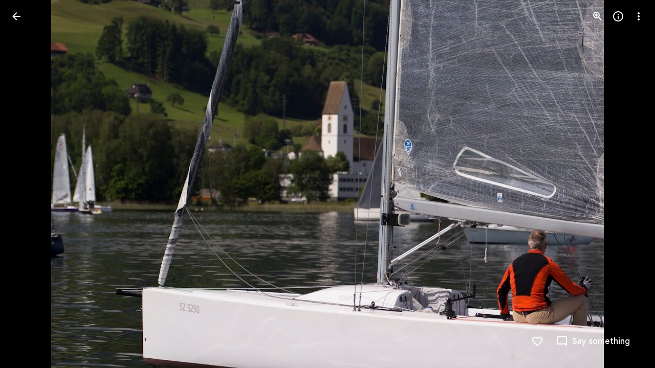

--- FILE ---
content_type: text/javascript; charset=UTF-8
request_url: https://photos.google.com/_/scs/social-static/_/js/k=boq.PhotosUi.en_US.nXdyJq0fthI.2019.O/ck=boq.PhotosUi.jraXUnnfXLI.L.B1.O/am=AAAAiDWAGZjNLf5zAQBBxvcdF9A_nhbCDTQZXjB8sxE/d=1/exm=LEikZe,_b,_tp,byfTOb,lsjVmc/excm=_b,_tp,sharedphoto/ed=1/br=1/wt=2/ujg=1/rs=AGLTcCMcdkBkrXeLxdmOz3IgyAPcaEVAkA/ee=EVNhjf:pw70Gc;EmZ2Bf:zr1jrb;F2qVr:YClzRc;JsbNhc:Xd8iUd;K5nYTd:ZDZcre;LBgRLc:SdcwHb;Me32dd:MEeYgc;MvK0qf:ACRZh;NJ1rfe:qTnoBf;NPKaK:SdcwHb;NSEoX:lazG7b;O8Cmgf:XOYapd;Pjplud:EEDORb;QGR0gd:Mlhmy;SNUn3:ZwDk9d;ScI3Yc:e7Hzgb;Uvc8o:VDovNc;YIZmRd:A1yn5d;Zk62nb:E1UXVb;a56pNe:JEfCwb;cEt90b:ws9Tlc;dIoSBb:SpsfSb;dowIGb:ebZ3mb;eBAeSb:zbML3c;gty1Xc:suMGRe;iFQyKf:QIhFr;lOO0Vd:OTA3Ae;oGtAuc:sOXFj;pXdRYb:p0FwGc;qQEoOc:KUM7Z;qafBPd:yDVVkb;qddgKe:xQtZb;wR5FRb:rgKQFc;xqZiqf:wmnU7d;yxTchf:KUM7Z;zxnPse:GkRiKb/dti=1/m=n73qwf,mI3LFb,ws9Tlc,O6y8ed,IZT63,L1AAkb,m9oV,UUJqVe,e5qFLc,pw70Gc,KUM7Z,O1Gjze,xUdipf,ZDZcre,OTA3Ae,ZwDk9d,aW3pY,RyvaUb,qTnoBf,mzzZzc,rCcCxc,mSX26d,Lcfkne,l5KCsc,B7iQrb,YYmHzb,ebZ3mb,Z15FGf,suMGRe,j85GYd,xKVq6d,WO9ee,p3hmRc,Wp0seb,lazG7b,hdW3jf,XqvODd,PrPYRd,MpJwZc,rgKQFc,NwH0H,V3dDOb,pNBFbe,XVMNvd,nbAYS,IXJ14b,Kl6Zic,QIhFr,xQtZb,lwddkf,E2VjNc,gychg,w9hDv,RMhBfe,gJzDyc,EAvPLb,Ihy5De,ig9vTc,mdR7q,SdcwHb,p9Imqf,IoAGb,EFQ78c,ag510,Ulmmrd,A7fCU,lfpdyf,lXKNFb,iH3IVc,MI6k7c,kjKdXe,hc6Ubd,JNoxi,zeQjRb,p0FwGc,hKSk3e,BVgquf,SpsfSb,LuJzrb,zbML3c,zr1jrb,UBtLbd,Uas9Hd,pjICDe?wli=PhotosUi.tKoISRt-rSo.createPhotosEditorPrimaryModuleNoSimd.O%3A%3BPhotosUi.rdjX-qz8lBE.createPhotosEditorPrimaryModuleSimd.O%3A%3BPhotosUi.cZSGatatVfo.skottieWasm.O%3A%3BPhotosUi.KiRMvxZTMNM.twixWasm.O%3A%3B
body_size: 233207
content:
"use strict";_F_installCss(".Y7XlFb{font-family:Google Sans,Roboto,Arial,sans-serif;line-height:1.75rem;font-size:1.375rem;letter-spacing:0em;font-weight:400;padding:24px 24px 0}.jOND4d{border-width:0;box-shadow:0 1px 3px 0 color-mix(in srgb,var(--gm3-sys-color-shadow,#000) 30%,transparent),0 4px 8px 3px color-mix(in srgb,var(--gm3-sys-color-shadow,#000) 15%,transparent);background-color:var(--gm3-sys-color-surface,#fff);border-radius:3px;box-sizing:border-box;position:absolute;right:17px;top:76px;width:400px;z-index:475}@media (max-width:434px){.jOND4d{left:17px;width:auto}}.qEGxCd{font-family:Google Sans Text,Google Sans,Roboto,Arial,sans-serif;line-height:1.5rem;font-size:1rem;letter-spacing:0em;font-weight:400;color:var(--gm3-sys-color-on-surface-variant,#444746);padding:11px 24px 0}.mroSvf{padding:24px 32px 16px;text-align:right}.MYAfDb{background-color:var(--gm3-sys-color-primary,#0b57d0);min-width:64px}@media not ((max-width:600px) or (max-height:400px)){.jaLLke{--XFrvOb:unset;--rimZob:600px;--Tlqqfc:600px;--pjsEwc:600px;--RSexXb:unset}}.SwbrM{display:flex;flex-direction:column;height:100%;text-align:center}.oaYk1d{align-items:center;display:flex;flex-direction:column;justify-content:center;width:100%}.AEys3{background-image:var(--pgc-asset-pfc-opt-in);background-repeat:no-repeat;height:224px;width:224px}.YdNg2{font-family:Google Sans,Roboto,Arial,sans-serif;line-height:1.75rem;font-size:1.375rem;letter-spacing:0em;font-weight:400;color:var(--gm3-sys-color-on-background,#1f1f1f);max-width:332px;padding:8px 0}.btKbVe{font-family:Google Sans Text,Google Sans,Roboto,Arial,sans-serif;line-height:1.25rem;font-size:0.875rem;letter-spacing:0em;font-weight:400;color:var(--gm3-sys-color-on-surface-variant,#444746);max-width:332px;padding:8px 0}.zFC7pb{color:var(--gm3-sys-color-on-surface-variant,#444746);text-decoration:underline;white-space:nowrap}.nkJXsd{word-wrap:break-word}.Dn5eDf{flex-grow:1;margin-top:24px}.Dn5eDf.eLNT1d{visibility:hidden}.VfPpkd-Sx9Kwc .VfPpkd-P5QLlc{background-color:#fff;background-color:var(--mdc-theme-surface,#fff)}.VfPpkd-Sx9Kwc .VfPpkd-IE5DDf,.VfPpkd-Sx9Kwc .VfPpkd-P5QLlc-GGAcbc{background-color:rgba(0,0,0,.32)}.VfPpkd-Sx9Kwc .VfPpkd-k2Wrsb{color:rgba(0,0,0,.87)}.VfPpkd-Sx9Kwc .VfPpkd-cnG4Wd{color:rgba(0,0,0,.6)}.VfPpkd-Sx9Kwc .VfPpkd-zMU9ub{color:#000;color:var(--mdc-theme-on-surface,#000)}.VfPpkd-Sx9Kwc .VfPpkd-zMU9ub .VfPpkd-Bz112c-Jh9lGc::before,.VfPpkd-Sx9Kwc .VfPpkd-zMU9ub .VfPpkd-Bz112c-Jh9lGc::after{background-color:#000;background-color:var(--mdc-ripple-color,var(--mdc-theme-on-surface,#000))}.VfPpkd-Sx9Kwc .VfPpkd-zMU9ub:hover .VfPpkd-Bz112c-Jh9lGc::before,.VfPpkd-Sx9Kwc .VfPpkd-zMU9ub.VfPpkd-ksKsZd-XxIAqe-OWXEXe-ZmdkE .VfPpkd-Bz112c-Jh9lGc::before{opacity:.04;opacity:var(--mdc-ripple-hover-opacity,.04)}.VfPpkd-Sx9Kwc .VfPpkd-zMU9ub.VfPpkd-ksKsZd-mWPk3d-OWXEXe-AHe6Kc-XpnDCe .VfPpkd-Bz112c-Jh9lGc::before,.VfPpkd-Sx9Kwc .VfPpkd-zMU9ub:not(.VfPpkd-ksKsZd-mWPk3d):focus .VfPpkd-Bz112c-Jh9lGc::before{transition-duration:75ms;opacity:.12;opacity:var(--mdc-ripple-focus-opacity,.12)}.VfPpkd-Sx9Kwc .VfPpkd-zMU9ub:not(.VfPpkd-ksKsZd-mWPk3d) .VfPpkd-Bz112c-Jh9lGc::after{transition:opacity .15s linear}.VfPpkd-Sx9Kwc .VfPpkd-zMU9ub:not(.VfPpkd-ksKsZd-mWPk3d):active .VfPpkd-Bz112c-Jh9lGc::after{transition-duration:75ms;opacity:.12;opacity:var(--mdc-ripple-press-opacity,.12)}.VfPpkd-Sx9Kwc .VfPpkd-zMU9ub.VfPpkd-ksKsZd-mWPk3d{--mdc-ripple-fg-opacity:var(--mdc-ripple-press-opacity,0.12)}.VfPpkd-Sx9Kwc.VfPpkd-Sx9Kwc-OWXEXe-s2gQvd .VfPpkd-k2Wrsb,.VfPpkd-Sx9Kwc.VfPpkd-Sx9Kwc-OWXEXe-s2gQvd .VfPpkd-T0kwCb,.VfPpkd-Sx9Kwc.VfPpkd-Sx9Kwc-OWXEXe-s2gQvd.VfPpkd-Sx9Kwc-XuHpsb-clz4Ic-yePe5c .VfPpkd-T0kwCb{border-color:rgba(0,0,0,.12)}.VfPpkd-Sx9Kwc.VfPpkd-Sx9Kwc-OWXEXe-s2gQvd .VfPpkd-k2Wrsb{border-bottom:1px solid rgba(0,0,0,.12);margin-bottom:0}.VfPpkd-Sx9Kwc.VfPpkd-Sx9Kwc-XuHpsb-clz4Ic-tJHJj.VfPpkd-Sx9Kwc-OWXEXe-n9oEIb .VfPpkd-oclYLd{box-shadow:0 3px 1px -2px rgba(0,0,0,.2),0 2px 2px 0 rgba(0,0,0,.14),0 1px 5px 0 rgba(0,0,0,.12)}.VfPpkd-Sx9Kwc .VfPpkd-P5QLlc{border-radius:4px;border-radius:var(--mdc-shape-medium,4px)}.VfPpkd-P5QLlc{box-shadow:0 11px 15px -7px rgba(0,0,0,.2),0 24px 38px 3px rgba(0,0,0,.14),0 9px 46px 8px rgba(0,0,0,.12)}.VfPpkd-k2Wrsb{-moz-osx-font-smoothing:grayscale;-webkit-font-smoothing:antialiased;font-family:Roboto,sans-serif;font-family:var(--mdc-typography-headline6-font-family,var(--mdc-typography-font-family,Roboto,sans-serif));font-size:1.25rem;font-size:var(--mdc-typography-headline6-font-size,1.25rem);line-height:2rem;line-height:var(--mdc-typography-headline6-line-height,2rem);font-weight:500;font-weight:var(--mdc-typography-headline6-font-weight,500);letter-spacing:.0125em;letter-spacing:var(--mdc-typography-headline6-letter-spacing,.0125em);text-decoration:inherit;-webkit-text-decoration:var(--mdc-typography-headline6-text-decoration,inherit);text-decoration:var(--mdc-typography-headline6-text-decoration,inherit);text-transform:inherit;text-transform:var(--mdc-typography-headline6-text-transform,inherit)}.VfPpkd-cnG4Wd{-moz-osx-font-smoothing:grayscale;-webkit-font-smoothing:antialiased;font-family:Roboto,sans-serif;font-family:var(--mdc-typography-body1-font-family,var(--mdc-typography-font-family,Roboto,sans-serif));font-size:1rem;font-size:var(--mdc-typography-body1-font-size,1rem);line-height:1.5rem;line-height:var(--mdc-typography-body1-line-height,1.5rem);font-weight:400;font-weight:var(--mdc-typography-body1-font-weight,400);letter-spacing:.03125em;letter-spacing:var(--mdc-typography-body1-letter-spacing,.03125em);text-decoration:inherit;-webkit-text-decoration:var(--mdc-typography-body1-text-decoration,inherit);text-decoration:var(--mdc-typography-body1-text-decoration,inherit);text-transform:inherit;text-transform:var(--mdc-typography-body1-text-transform,inherit)}.VfPpkd-Sx9Kwc,.VfPpkd-IE5DDf{position:fixed;top:0;left:0;align-items:center;justify-content:center;box-sizing:border-box;width:100%;height:100%}.VfPpkd-Sx9Kwc{display:none;z-index:7;z-index:var(--mdc-dialog-z-index,7)}.VfPpkd-Sx9Kwc .VfPpkd-cnG4Wd{padding:20px 24px 20px 24px}.VfPpkd-Sx9Kwc .VfPpkd-P5QLlc{min-width:280px}@media (max-width:592px){.VfPpkd-Sx9Kwc .VfPpkd-P5QLlc{max-width:calc(100vw - 32px)}}@media (min-width:592px){.VfPpkd-Sx9Kwc .VfPpkd-P5QLlc{max-width:560px}}@media (max-width:600px),(max-width:720px) and (max-height:400px),(min-width:720px) and (max-height:400px){.VfPpkd-Sx9Kwc.VfPpkd-Sx9Kwc-OWXEXe-n9oEIb .VfPpkd-P5QLlc{max-width:100vw}}.VfPpkd-Sx9Kwc .VfPpkd-P5QLlc{max-height:calc(100% - 32px)}.VfPpkd-Sx9Kwc.VfPpkd-Sx9Kwc-OWXEXe-n9oEIb .VfPpkd-P5QLlc{max-width:none}@media (max-width:960px){.VfPpkd-Sx9Kwc.VfPpkd-Sx9Kwc-OWXEXe-n9oEIb .VfPpkd-P5QLlc{max-height:560px;width:560px}.VfPpkd-Sx9Kwc.VfPpkd-Sx9Kwc-OWXEXe-n9oEIb .VfPpkd-P5QLlc .VfPpkd-zMU9ub-suEOdc-sM5MNb{position:relative;right:-12px}}@media (max-width:720px) and (max-width:672px){.VfPpkd-Sx9Kwc.VfPpkd-Sx9Kwc-OWXEXe-n9oEIb .VfPpkd-P5QLlc{width:calc(100vw - 112px)}}@media (max-width:720px) and (min-width:672px){.VfPpkd-Sx9Kwc.VfPpkd-Sx9Kwc-OWXEXe-n9oEIb .VfPpkd-P5QLlc{width:560px}}@media (max-width:720px) and (max-height:720px){.VfPpkd-Sx9Kwc.VfPpkd-Sx9Kwc-OWXEXe-n9oEIb .VfPpkd-P5QLlc{max-height:calc(100vh - 160px)}}@media (max-width:720px) and (min-height:720px){.VfPpkd-Sx9Kwc.VfPpkd-Sx9Kwc-OWXEXe-n9oEIb .VfPpkd-P5QLlc{max-height:560px}}@media (max-width:720px){.VfPpkd-Sx9Kwc.VfPpkd-Sx9Kwc-OWXEXe-n9oEIb .VfPpkd-P5QLlc .VfPpkd-zMU9ub-suEOdc-sM5MNb{position:relative;right:-12px}}@media (max-width:600px),(max-width:720px) and (max-height:400px),(min-width:720px) and (max-height:400px){.VfPpkd-Sx9Kwc.VfPpkd-Sx9Kwc-OWXEXe-n9oEIb .VfPpkd-P5QLlc{height:100%;max-height:100vh;max-width:100vw;width:100vw;border-radius:0}.VfPpkd-Sx9Kwc.VfPpkd-Sx9Kwc-OWXEXe-n9oEIb .VfPpkd-P5QLlc .VfPpkd-zMU9ub-suEOdc-sM5MNb{position:relative;order:-1;left:-12px}.VfPpkd-Sx9Kwc.VfPpkd-Sx9Kwc-OWXEXe-n9oEIb .VfPpkd-P5QLlc .VfPpkd-oclYLd{padding:0 16px 9px;justify-content:flex-start}.VfPpkd-Sx9Kwc.VfPpkd-Sx9Kwc-OWXEXe-n9oEIb .VfPpkd-P5QLlc .VfPpkd-k2Wrsb{margin-left:-8px}}@media (min-width:960px){.VfPpkd-Sx9Kwc.VfPpkd-Sx9Kwc-OWXEXe-n9oEIb .VfPpkd-P5QLlc{width:calc(100vw - 400px)}.VfPpkd-Sx9Kwc.VfPpkd-Sx9Kwc-OWXEXe-n9oEIb .VfPpkd-P5QLlc .VfPpkd-zMU9ub-suEOdc-sM5MNb{position:relative;right:-12px}}.VfPpkd-Sx9Kwc.VfPpkd-IE5DDf-OWXEXe-L6cTce .VfPpkd-IE5DDf{opacity:0}.VfPpkd-IE5DDf{opacity:0;z-index:-1}.VfPpkd-wzTsW{display:flex;flex-direction:row;align-items:center;justify-content:space-around;box-sizing:border-box;height:100%;opacity:0;pointer-events:none}.VfPpkd-P5QLlc{position:relative;display:flex;flex-direction:column;flex-grow:0;flex-shrink:0;box-sizing:border-box;max-width:100%;max-height:100%;pointer-events:auto;overflow-y:auto;outline:0;transform:scale(.8)}.VfPpkd-P5QLlc .VfPpkd-BFbNVe-bF1uUb{width:100%;height:100%;top:0;left:0}[dir=rtl] .VfPpkd-P5QLlc,.VfPpkd-P5QLlc[dir=rtl]{text-align:right}@media (-ms-high-contrast:active),screen and (forced-colors:active){.VfPpkd-P5QLlc{outline:2px solid windowText}}.VfPpkd-P5QLlc::before{position:absolute;box-sizing:border-box;width:100%;height:100%;top:0;left:0;border:2px solid transparent;border-radius:inherit;content:\"\";pointer-events:none}@media screen and (forced-colors:active){.VfPpkd-P5QLlc::before{border-color:CanvasText}}@media screen and (-ms-high-contrast:active),screen and (-ms-high-contrast:none){.VfPpkd-P5QLlc::before{content:none}}.VfPpkd-k2Wrsb{display:block;margin-top:0;position:relative;flex-shrink:0;box-sizing:border-box;margin:0 0 1px;padding:0 24px 9px}.VfPpkd-k2Wrsb::before{display:inline-block;width:0;height:40px;content:\"\";vertical-align:0}[dir=rtl] .VfPpkd-k2Wrsb,.VfPpkd-k2Wrsb[dir=rtl]{text-align:right}.VfPpkd-Sx9Kwc-OWXEXe-s2gQvd .VfPpkd-k2Wrsb{margin-bottom:1px;padding-bottom:15px}.VfPpkd-Sx9Kwc-OWXEXe-n9oEIb .VfPpkd-oclYLd{align-items:baseline;border-bottom:1px solid transparent;display:inline-flex;justify-content:space-between;padding:0 24px 9px;z-index:1}@media screen and (forced-colors:active){.VfPpkd-Sx9Kwc-OWXEXe-n9oEIb .VfPpkd-oclYLd{border-bottom-color:CanvasText}}.VfPpkd-Sx9Kwc-OWXEXe-n9oEIb .VfPpkd-oclYLd .VfPpkd-zMU9ub-suEOdc-sM5MNb{position:relative;right:-12px}.VfPpkd-Sx9Kwc-OWXEXe-n9oEIb .VfPpkd-k2Wrsb{margin-bottom:0;padding:0;border-bottom:0}.VfPpkd-Sx9Kwc-OWXEXe-n9oEIb.VfPpkd-Sx9Kwc-OWXEXe-s2gQvd .VfPpkd-k2Wrsb{border-bottom:0;margin-bottom:0}.VfPpkd-Sx9Kwc-OWXEXe-n9oEIb .VfPpkd-zMU9ub-suEOdc-sM5MNb{top:5px}.VfPpkd-Sx9Kwc-OWXEXe-n9oEIb.VfPpkd-Sx9Kwc-OWXEXe-s2gQvd .VfPpkd-T0kwCb{border-top:1px solid transparent}@media screen and (forced-colors:active){.VfPpkd-Sx9Kwc-OWXEXe-n9oEIb.VfPpkd-Sx9Kwc-OWXEXe-s2gQvd .VfPpkd-T0kwCb{border-top-color:CanvasText}}.VfPpkd-Sx9Kwc-OWXEXe-n9oEIb-OWXEXe-diJVc .VfPpkd-zMU9ub-suEOdc-sM5MNb{margin-top:4px}.VfPpkd-Sx9Kwc-OWXEXe-n9oEIb-OWXEXe-diJVc.VfPpkd-Sx9Kwc-OWXEXe-s2gQvd .VfPpkd-zMU9ub-suEOdc-sM5MNb{margin-top:0}.VfPpkd-cnG4Wd{flex-grow:1;box-sizing:border-box;margin:0;overflow:auto}.VfPpkd-cnG4Wd>:first-child{margin-top:0}.VfPpkd-cnG4Wd>:last-child{margin-bottom:0}.VfPpkd-k2Wrsb+.VfPpkd-cnG4Wd,.VfPpkd-oclYLd+.VfPpkd-cnG4Wd{padding-top:0}.VfPpkd-Sx9Kwc-OWXEXe-s2gQvd .VfPpkd-k2Wrsb+.VfPpkd-cnG4Wd{padding-top:8px;padding-bottom:8px}.VfPpkd-cnG4Wd .VfPpkd-StrnGf-rymPhb:first-child:last-child{padding:6px 0 0}.VfPpkd-Sx9Kwc-OWXEXe-s2gQvd .VfPpkd-cnG4Wd .VfPpkd-StrnGf-rymPhb:first-child:last-child{padding:0}.VfPpkd-T0kwCb{display:flex;position:relative;flex-shrink:0;flex-wrap:wrap;align-items:center;justify-content:flex-end;box-sizing:border-box;min-height:52px;margin:0;padding:8px;border-top:1px solid transparent}@media screen and (forced-colors:active){.VfPpkd-T0kwCb{border-top-color:CanvasText}}.VfPpkd-Sx9Kwc-OWXEXe-eu7FSc .VfPpkd-T0kwCb{flex-direction:column;align-items:flex-end}.VfPpkd-M1klYe{margin-left:8px;margin-right:0;max-width:100%;text-align:right}[dir=rtl] .VfPpkd-M1klYe,.VfPpkd-M1klYe[dir=rtl]{margin-left:0;margin-right:8px}.VfPpkd-M1klYe:first-child{margin-left:0;margin-right:0}[dir=rtl] .VfPpkd-M1klYe:first-child,.VfPpkd-M1klYe:first-child[dir=rtl]{margin-left:0;margin-right:0}[dir=rtl] .VfPpkd-M1klYe,.VfPpkd-M1klYe[dir=rtl]{text-align:left}.VfPpkd-Sx9Kwc-OWXEXe-eu7FSc .VfPpkd-M1klYe:not(:first-child){margin-top:12px}.VfPpkd-Sx9Kwc-OWXEXe-FNFY6c,.VfPpkd-Sx9Kwc-OWXEXe-uGFO6d,.VfPpkd-Sx9Kwc-OWXEXe-FnSee{display:flex}.VfPpkd-Sx9Kwc-OWXEXe-uGFO6d .VfPpkd-IE5DDf{transition:opacity .15s linear}.VfPpkd-Sx9Kwc-OWXEXe-uGFO6d .VfPpkd-wzTsW{transition:opacity 75ms linear,transform .15s 0ms cubic-bezier(0,0,.2,1)}.VfPpkd-Sx9Kwc-OWXEXe-FnSee .VfPpkd-IE5DDf,.VfPpkd-Sx9Kwc-OWXEXe-FnSee .VfPpkd-wzTsW{transition:opacity 75ms linear}.VfPpkd-Sx9Kwc-OWXEXe-FnSee .VfPpkd-wzTsW,.VfPpkd-Sx9Kwc-OWXEXe-FnSee .VfPpkd-P5QLlc{transform:none}.VfPpkd-Sx9Kwc-OWXEXe-RTQbk .VfPpkd-IE5DDf{transition:none;opacity:1}.VfPpkd-Sx9Kwc-OWXEXe-FNFY6c .VfPpkd-IE5DDf,.VfPpkd-Sx9Kwc-OWXEXe-FNFY6c .VfPpkd-wzTsW{opacity:1}.VfPpkd-Sx9Kwc-OWXEXe-FNFY6c .VfPpkd-P5QLlc{transform:none}.VfPpkd-Sx9Kwc-OWXEXe-FNFY6c.VfPpkd-P5QLlc-GGAcbc-OWXEXe-TSZdd .VfPpkd-P5QLlc-GGAcbc{opacity:1}.VfPpkd-Sx9Kwc-OWXEXe-FNFY6c.VfPpkd-P5QLlc-GGAcbc-OWXEXe-wJB69c .VfPpkd-P5QLlc-GGAcbc{transition:opacity 75ms linear}.VfPpkd-Sx9Kwc-OWXEXe-FNFY6c.VfPpkd-P5QLlc-GGAcbc-OWXEXe-eo9XGd .VfPpkd-P5QLlc-GGAcbc{transition:opacity .15s linear}.VfPpkd-P5QLlc-GGAcbc{display:none;opacity:0;position:absolute;width:100%;height:100%;z-index:1}.VfPpkd-P5QLlc-GGAcbc-OWXEXe-TSZdd .VfPpkd-P5QLlc-GGAcbc,.VfPpkd-P5QLlc-GGAcbc-OWXEXe-eo9XGd .VfPpkd-P5QLlc-GGAcbc,.VfPpkd-P5QLlc-GGAcbc-OWXEXe-wJB69c .VfPpkd-P5QLlc-GGAcbc{display:block}.VfPpkd-Sx9Kwc-XuHpsb-pGuBYc{overflow:hidden}.VfPpkd-Sx9Kwc-OWXEXe-di8rgd-bN97Pc-QFlW2 .VfPpkd-cnG4Wd{padding:0}.VfPpkd-Sx9Kwc-OWXEXe-vOE8Lb .VfPpkd-wzTsW .VfPpkd-zMU9ub-suEOdc-sM5MNb{right:12px;top:9px;position:absolute;z-index:1}.VfPpkd-IE5DDf-OWXEXe-uIDLbb{pointer-events:none}.VfPpkd-IE5DDf-OWXEXe-uIDLbb .VfPpkd-IE5DDf,.VfPpkd-IE5DDf-OWXEXe-uIDLbb .VfPpkd-P5QLlc-GGAcbc{display:none}.pB7Poe{--upgradeable-gm3-switch-selected-icon-color:var(--gm3-switch-selected-icon-color,var(--gm3-sys-color-on-primary-container,#041e49))}.eBlXUe-H9tDt{display:inline-flex;outline:none;vertical-align:top;-webkit-tap-highlight-color:transparent}.eBlXUe-scr2fc{align-items:center;background:none;border:none;cursor:pointer;display:inline-flex;flex-shrink:0;margin:0;outline:none;padding:0;position:relative;width:var(--gm3-switch-track-width,52px);height:var(--gm3-switch-track-height,32px);border-start-start-radius:var(--gm3-switch-track-shape-start-start,9999px);border-start-end-radius:var(--gm3-switch-track-shape-start-end,9999px);border-end-end-radius:var(--gm3-switch-track-shape-end-end,9999px);border-end-start-radius:var(--gm3-switch-track-shape-end-start,9999px);--jF0a9c:var(--gm3-switch-focus-indicator-color,var(--gm3-sys-color-secondary,#00639b));--hK0TOb:var(--gm3-switch-focus-indicator-offset,2px);--SGGi:var(--gm3-switch-focus-indicator-thickness,3px);--vTiv8c:var(--gm3-switch-track-shape-start-start,9999px);--UtHrue:var(--gm3-switch-track-shape-start-start,9999px);--uHecC:var(--gm3-switch-track-shape-start-start,9999px);--C8LWjb:var(--gm3-switch-track-shape-start-start,9999px)}.eBlXUe-scr2fc:focus-visible{--H6apye:block}.eBlXUe-hywKDc{position:absolute;block-size:var(--gm3-switch-touch-target-height,48px);inline-size:var(--gm3-switch-touch-target-width,52px)}.eBlXUe-scr2fc:disabled{cursor:default;pointer-events:none}.eBlXUe-scr2fc:disabled .eBlXUe-Qsb3yd{display:none}.eBlXUe-scr2fc:disabled .eBlXUe-l6JLsf{background-color:transparent;border-color:transparent}.eBlXUe-scr2fc:disabled .eBlXUe-l6JLsf::before{background-clip:content-box}.eBlXUe-scr2fc-OWXEXe-gk6SMd:disabled .eBlXUe-l6JLsf{background-clip:border-box}.eBlXUe-DGicLb{display:none}.eBlXUe-l6JLsf{position:relative;width:100%;height:100%;box-sizing:border-box;border-radius:inherit;display:flex;justify-content:center;align-items:center}.eBlXUe-scr2fc-OWXEXe-gk6SMd .eBlXUe-l6JLsf{background-color:var(--gm3-switch-selected-track-color,var(--gm3-sys-color-primary,#0b57d0));outline-color:transparent}@media (forced-colors:active){.eBlXUe-scr2fc-OWXEXe-gk6SMd .eBlXUe-l6JLsf{background-color:ButtonText}}.eBlXUe-l6JLsf::before{content:\"\";display:flex;position:absolute;height:100%;width:100%;border-radius:inherit;box-sizing:border-box;border-style:solid;transition-property:opacity;transition-duration:75ms;border-width:var(--gm3-switch-track-outline-width,2px);background-color:var(--gm3-switch-unselected-track-color,var(--gm3-sys-color-surface-container-highest,#dde3ea));border-color:var(--gm3-switch-unselected-track-outline-color,var(--gm3-sys-color-outline,#747775))}.eBlXUe-scr2fc-OWXEXe-gk6SMd .eBlXUe-l6JLsf::before{opacity:0}.eBlXUe-scr2fc-OWXEXe-gk6SMd:hover .eBlXUe-l6JLsf{background-color:var(--gm3-switch-selected-hover-track-color,var(--gm3-sys-color-primary,#0b57d0))}@media (forced-colors:active){.eBlXUe-scr2fc-OWXEXe-gk6SMd:hover .eBlXUe-l6JLsf{background-color:ButtonText}}.eBlXUe-scr2fc-OWXEXe-gk6SMd:focus-visible .eBlXUe-l6JLsf{background-color:var(--gm3-switch-selected-focus-track-color,var(--gm3-sys-color-primary,#0b57d0))}@media (forced-colors:active){.eBlXUe-scr2fc-OWXEXe-gk6SMd:focus-visible .eBlXUe-l6JLsf{background-color:ButtonText}}.eBlXUe-scr2fc-OWXEXe-gk6SMd:active .eBlXUe-l6JLsf{background-color:var(--gm3-switch-selected-pressed-track-color,var(--gm3-sys-color-primary,#0b57d0))}@media (forced-colors:active){.eBlXUe-scr2fc-OWXEXe-gk6SMd:active .eBlXUe-l6JLsf{background-color:ButtonText}}.eBlXUe-scr2fc-OWXEXe-gk6SMd:disabled .eBlXUe-l6JLsf{background-color:var(--gm3-switch-disabled-selected-track-color,rgba(var(--gm3-sys-color-on-surface-rgb,31,31,31),.12))}@media (forced-colors:active){.eBlXUe-scr2fc-OWXEXe-gk6SMd:disabled .eBlXUe-l6JLsf{background-color:GrayText;opacity:1}}.eBlXUe-scr2fc-OWXEXe-uqeOfd:hover .eBlXUe-l6JLsf::before{background-color:var(--gm3-switch-unselected-hover-track-color,var(--gm3-sys-color-surface-container-highest,#dde3ea));border-color:var(--gm3-switch-unselected-hover-track-outline-color,var(--gm3-sys-color-outline,#747775))}.eBlXUe-scr2fc-OWXEXe-uqeOfd:focus-visible .eBlXUe-l6JLsf::before{background-color:var(--gm3-switch-unselected-focus-track-color,var(--gm3-sys-color-surface-container-highest,#dde3ea));border-color:var(--gm3-switch-unselected-focus-track-outline-color,var(--gm3-sys-color-outline,#747775))}.eBlXUe-scr2fc-OWXEXe-uqeOfd:active .eBlXUe-l6JLsf::before{background-color:var(--gm3-switch-unselected-pressed-track-color,var(--gm3-sys-color-surface-container-highest,#dde3ea));border-color:var(--gm3-switch-unselected-pressed-track-outline-color,var(--gm3-sys-color-outline,#747775))}.eBlXUe-scr2fc-OWXEXe-uqeOfd:disabled .eBlXUe-l6JLsf::before{background-color:var(--gm3-switch-disabled-unselected-track-color,rgba(var(--gm3-sys-color-surface-container-highest-rgb,221,227,234),.12));border-color:var(--gm3-switch-disabled-unselected-track-outline-color,rgba(var(--gm3-sys-color-on-surface-rgb,31,31,31),.12))}.eBlXUe-uMhiad-haAclf{position:relative;transition:margin 75ms cubic-bezier(.4,0,.2,1)}.eBlXUe-scr2fc-OWXEXe-gk6SMd .eBlXUe-uMhiad-haAclf{-webkit-margin-start:calc(var(--gm3-switch-track-width, 52px) - var(--gm3-switch-track-height, 32px));margin-inline-start:calc(var(--gm3-switch-track-width, 52px) - var(--gm3-switch-track-height, 32px))}.eBlXUe-scr2fc-OWXEXe-uqeOfd .eBlXUe-uMhiad-haAclf{-webkit-margin-end:calc(var(--gm3-switch-track-width, 52px) - var(--gm3-switch-track-height, 32px));margin-inline-end:calc(var(--gm3-switch-track-width, 52px) - var(--gm3-switch-track-height, 32px))}.eBlXUe-uMhiad{border-start-start-radius:var(--gm3-switch-handle-shape-start-start,9999px);border-start-end-radius:var(--gm3-switch-handle-shape-start-end,9999px);border-end-end-radius:var(--gm3-switch-handle-shape-end-end,9999px);border-end-start-radius:var(--gm3-switch-handle-shape-end-start,9999px);background-color:var(--gm3-switch-selected-handle-color,var(--gm3-sys-color-on-primary,#fff));position:relative;transition:width 75ms cubic-bezier(.4,0,.2,1),height 75ms cubic-bezier(.4,0,.2,1)}.eBlXUe-uMhiad::before{content:\"\";display:flex;position:absolute;height:100%;width:100%;border-radius:inherit;box-sizing:border-box;transition-property:opacity;transition-duration:75ms;background-color:var(--gm3-switch-unselected-handle-color,var(--gm3-sys-color-outline,#747775))}@media (forced-colors:active){.eBlXUe-uMhiad::before{background-color:ButtonText}}.eBlXUe-scr2fc-OWXEXe-gk6SMd .eBlXUe-uMhiad::before{opacity:0}.eBlXUe-scr2fc-OWXEXe-uqeOfd .eBlXUe-uMhiad{height:var(--gm3-switch-unselected-handle-height,16px);width:var(--gm3-switch-unselected-handle-width,16px)}.eBlXUe-scr2fc-OWXEXe-gk6SMd .eBlXUe-uMhiad{height:var(--gm3-switch-selected-handle-height,24px);width:var(--gm3-switch-selected-handle-width,24px)}.eBlXUe-scr2fc-OWXEXe-uqeOfd .eBlXUe-uMhiad-OWXEXe-zfdrlf{height:var(--gm3-switch-with-icon-handle-height,24px);width:var(--gm3-switch-with-icon-handle-width,24px)}.eBlXUe-scr2fc-OWXEXe-gk6SMd:enabled:active .eBlXUe-uMhiad,.eBlXUe-scr2fc-OWXEXe-uqeOfd:enabled:active .eBlXUe-uMhiad{height:var(--gm3-switch-pressed-handle-height,28px);width:var(--gm3-switch-pressed-handle-width,28px)}.eBlXUe-scr2fc-OWXEXe-gk6SMd:hover .eBlXUe-uMhiad{background-color:var(--gm3-switch-selected-hover-handle-color,var(--gm3-sys-color-primary-container,#d3e3fd))}.eBlXUe-scr2fc-OWXEXe-gk6SMd:focus-visible .eBlXUe-uMhiad{background-color:var(--gm3-switch-selected-focus-handle-color,var(--gm3-sys-color-primary-container,#d3e3fd))}.eBlXUe-scr2fc-OWXEXe-gk6SMd:active .eBlXUe-uMhiad{background-color:var(--gm3-switch-selected-pressed-handle-color,var(--gm3-sys-color-primary-container,#d3e3fd))}.eBlXUe-scr2fc-OWXEXe-gk6SMd:disabled .eBlXUe-uMhiad{background-color:var(--gm3-switch-disabled-selected-handle-color,var(--gm3-sys-color-surface,#fff))}.eBlXUe-scr2fc-OWXEXe-uqeOfd:disabled .eBlXUe-uMhiad{background-color:var(--gm3-switch-disabled-unselected-handle-color,rgba(var(--gm3-sys-color-on-surface-rgb,31,31,31),.38))}@media (forced-colors:active){.eBlXUe-scr2fc-OWXEXe-uqeOfd:disabled .eBlXUe-uMhiad{background-color:GrayText;opacity:1}}.eBlXUe-scr2fc-OWXEXe-uqeOfd:hover .eBlXUe-uMhiad::before{background-color:var(--gm3-switch-unselected-hover-handle-color,var(--gm3-sys-color-on-surface-variant,#444746))}@media (forced-colors:active){.eBlXUe-scr2fc-OWXEXe-uqeOfd:hover .eBlXUe-uMhiad::before{background-color:ButtonText}}.eBlXUe-scr2fc-OWXEXe-uqeOfd:focus-visible .eBlXUe-uMhiad::before{background-color:var(--gm3-switch-unselected-focus-handle-color,var(--gm3-sys-color-on-surface-variant,#444746))}@media (forced-colors:active){.eBlXUe-scr2fc-OWXEXe-uqeOfd:focus-visible .eBlXUe-uMhiad::before{background-color:ButtonText}}.eBlXUe-scr2fc-OWXEXe-uqeOfd:active .eBlXUe-uMhiad::before{background-color:var(--gm3-switch-unselected-pressed-handle-color,var(--gm3-sys-color-on-surface-variant,#444746))}@media (forced-colors:active){.eBlXUe-scr2fc-OWXEXe-uqeOfd:active .eBlXUe-uMhiad::before{background-color:ButtonText}}.eBlXUe-scr2fc-OWXEXe-uqeOfd:disabled .eBlXUe-uMhiad::before{opacity:0}.eBlXUe-lw9akd{position:relative;height:100%;width:100%}.eBlXUe-pafCAf{position:absolute;inset:0;margin:auto;display:flex;transition-property:fill;transition-duration:75ms}.eBlXUe-pafCAf svg{width:100%;height:100%}.eBlXUe-pafCAf-OWXEXe-IT5dJd,.eBlXUe-pafCAf-OWXEXe-Xhs9z{forced-color-adjust:none;opacity:0}.eBlXUe-scr2fc-OWXEXe-gk6SMd .eBlXUe-pafCAf-OWXEXe-IT5dJd,.eBlXUe-scr2fc-OWXEXe-uqeOfd .eBlXUe-pafCAf-OWXEXe-Xhs9z{opacity:1}.eBlXUe-scr2fc-OWXEXe-gk6SMd .eBlXUe-pafCAf{width:var(--gm3-switch-selected-icon-size,16px);height:var(--gm3-switch-selected-icon-size,16px);fill:var(--upgradeable-gm3-switch-selected-icon-color,var(--gm3-switch-selected-icon-color,var(--gm3-sys-color-on-primary-container,#0842a0)));color:var(--upgradeable-gm3-switch-selected-icon-color,var(--gm3-switch-selected-icon-color,var(--gm3-sys-color-on-primary-container,#0842a0)))}@media (forced-colors:active){.eBlXUe-scr2fc-OWXEXe-gk6SMd .eBlXUe-pafCAf{fill:ButtonText;color:ButtonText}}.eBlXUe-scr2fc-OWXEXe-gk6SMd .eBlXUe-pafCAf i{font-size:var(--gm3-switch-selected-icon-size,16px)}.eBlXUe-scr2fc-OWXEXe-uqeOfd .eBlXUe-pafCAf{width:var(--gm3-switch-unselected-icon-size,16px);height:var(--gm3-switch-unselected-icon-size,16px);fill:var(--gm3-switch-unselected-icon-color,var(--gm3-sys-color-surface-container-highest,#dde3ea));color:var(--gm3-switch-unselected-icon-color,var(--gm3-sys-color-surface-container-highest,#dde3ea))}@media (forced-colors:active){.eBlXUe-scr2fc-OWXEXe-uqeOfd .eBlXUe-pafCAf{fill:Canvas;color:Canvas}}.eBlXUe-scr2fc-OWXEXe-uqeOfd .eBlXUe-pafCAf i{font-size:var(--gm3-switch-unselected-icon-size,16px)}.eBlXUe-scr2fc-OWXEXe-gk6SMd:disabled .eBlXUe-pafCAf{fill:var(--gm3-switch-disabled-selected-icon-color,rgba(var(--gm3-sys-color-on-surface-rgb,31,31,31),.38));color:var(--gm3-switch-disabled-selected-icon-color,rgba(var(--gm3-sys-color-on-surface-rgb,31,31,31),.38))}@media (forced-colors:active){.eBlXUe-scr2fc-OWXEXe-gk6SMd:disabled .eBlXUe-pafCAf{fill:GrayText;color:GrayText}}.eBlXUe-scr2fc-OWXEXe-uqeOfd:disabled .eBlXUe-pafCAf{fill:var(--gm3-switch-disabled-unselected-icon-color,rgba(var(--gm3-sys-color-surface-container-highest-rgb,221,227,234),.38));color:var(--gm3-switch-disabled-unselected-icon-color,rgba(var(--gm3-sys-color-surface-container-highest-rgb,221,227,234),.38))}@media (forced-colors:active){.eBlXUe-scr2fc-OWXEXe-uqeOfd:disabled .eBlXUe-pafCAf{fill:Canvas;color:Canvas}}.eBlXUe-Qsb3yd{left:50%;top:50%;transform:translate(-50%,-50%);height:var(--gm3-switch-state-layer-size,40px);width:var(--gm3-switch-state-layer-size,40px)}.eBlXUe-scr2fc-OWXEXe-gk6SMd{--sbadab:var(--gm3-switch-selected-hover-state-layer-color,var(--gm3-sys-color-primary,#0b57d0));--F1tVH:var(--gm3-switch-selected-pressed-state-layer-color,var(--gm3-sys-color-primary,#0b57d0));--hSHBee:var(--gm3-switch-selected-hover-state-layer-opacity,0.08);--kDWEsd:var(--gm3-switch-selected-pressed-state-layer-opacity,0.1);--QOcx9e:50%;--vRgHIb:50%;--xg9FB:50%;--Pk3PIb:50%}.eBlXUe-scr2fc-OWXEXe-uqeOfd{--sbadab:var(--gm3-switch-unselected-hover-state-layer-color,var(--gm3-sys-color-on-surface,#1f1f1f));--F1tVH:var(--gm3-switch-unselected-pressed-state-layer-color,var(--gm3-sys-color-on-surface,#1f1f1f));--hSHBee:var(--gm3-switch-unselected-hover-state-layer-opacity,0.08);--kDWEsd:var(--gm3-switch-unselected-pressed-state-layer-opacity,0.1);--QOcx9e:50%;--vRgHIb:50%;--xg9FB:50%;--Pk3PIb:50%}.OKFoxe{--gm3-switch-disabled-selected-handle-color:var(--gm3-sys-color-surface,#fff);--gm3-switch-disabled-selected-icon-color:color-mix(in srgb,var(--gm3-sys-color-on-surface,#1f1f1f) 38%,transparent);--gm3-switch-disabled-selected-track-color:color-mix(in srgb,var(--gm3-sys-color-on-surface,#1f1f1f) 12%,transparent);--gm3-switch-disabled-unselected-handle-color:color-mix(in srgb,var(--gm3-sys-color-on-surface,#1f1f1f) 38%,transparent);--gm3-switch-disabled-unselected-icon-color:color-mix(in srgb,var(--gm3-sys-color-surface-variant,#e1e3e1) 38%,transparent);--gm3-switch-disabled-unselected-track-color:color-mix(in srgb,var(--gm3-sys-color-surface-variant,#e1e3e1) 12%,transparent);--gm3-switch-disabled-unselected-track-outline-color:color-mix(in srgb,var(--gm3-sys-color-on-surface,#1f1f1f) 12%,transparent);--gm3-switch-selected-focus-handle-color:var(--gm3-sys-color-primary-container,#d3e3fd);--gm3-switch-selected-focus-track-color:var(--gm3-sys-color-primary,#0b57d0);--gm3-switch-selected-handle-color:var(--gm3-sys-color-on-primary,#fff);--gm3-switch-selected-hover-handle-color:var(--gm3-sys-color-primary-container,#d3e3fd);--gm3-switch-selected-hover-state-layer-color:var(--gm3-sys-color-primary,#0b57d0);--gm3-switch-selected-hover-state-layer-opacity:0.08;--gm3-switch-selected-hover-track-color:var(--gm3-sys-color-primary,#0b57d0);--gm3-switch-selected-icon-color:var(--gm3-sys-color-on-primary-container,#041e49);--gm3-switch-selected-pressed-handle-color:var(--gm3-sys-color-primary-container,#d3e3fd);--gm3-switch-selected-pressed-state-layer-color:var(--gm3-sys-color-primary,#0b57d0);--gm3-switch-selected-pressed-state-layer-opacity:0.12;--gm3-switch-selected-pressed-track-color:var(--gm3-sys-color-primary,#0b57d0);--gm3-switch-selected-track-color:var(--gm3-sys-color-primary,#0b57d0);--gm3-switch-unselected-focus-handle-color:var(--gm3-sys-color-on-surface-variant,#444746);--gm3-switch-unselected-focus-track-color:var(--gm3-sys-color-surface-variant,#e1e3e1);--gm3-switch-unselected-focus-track-outline-color:var(--gm3-sys-color-outline,#747775);--gm3-switch-unselected-handle-color:var(--gm3-sys-color-outline,#747775);--gm3-switch-unselected-hover-handle-color:var(--gm3-sys-color-on-surface-variant,#444746);--gm3-switch-unselected-hover-state-layer-color:var(--gm3-sys-color-on-surface,#1f1f1f);--gm3-switch-unselected-hover-state-layer-opacity:0.08;--gm3-switch-unselected-hover-track-color:var(--gm3-sys-color-surface-variant,#e1e3e1);--gm3-switch-unselected-hover-track-outline-color:var(--gm3-sys-color-outline,#747775);--gm3-switch-unselected-icon-color:var(--gm3-sys-color-surface-variant,#e1e3e1);--gm3-switch-unselected-pressed-handle-color:var(--gm3-sys-color-on-surface-variant,#444746);--gm3-switch-unselected-pressed-state-layer-color:var(--gm3-sys-color-on-surface,#1f1f1f);--gm3-switch-unselected-pressed-state-layer-opacity:0.12;--gm3-switch-unselected-pressed-track-color:var(--gm3-sys-color-surface-variant,#e1e3e1);--gm3-switch-unselected-pressed-track-outline-color:var(--gm3-sys-color-outline,#747775);--gm3-switch-unselected-track-color:var(--gm3-sys-color-surface-variant,#e1e3e1);--gm3-switch-unselected-track-outline-color:var(--gm3-sys-color-outline,#747775)}@media not ((max-width:600px) or (max-height:400px)){.Gx8bNc{--XFrvOb:unset;--Tlqqfc:600px;--WhNlI:600px;--pjsEwc:600px;--RSexXb:unset;--rjnno:8px}}.zUErAf{height:100%}.J5CYnd{align-items:center;box-sizing:border-box;display:flex;flex-direction:column;height:100%;min-height:520px;padding:40px 24px;text-align:center;width:100%;justify-content:center}.Tr5Y5c{background-image:url(https://www.gstatic.com/social/photosui/images/logo_photos_color_48dp.svg);background-repeat:no-repeat;background-size:cover;height:144px;width:144px}.eiyjsc{margin-top:14px}.J5CYnd .EIug8e{color:var(--gm3-sys-color-on-surface,#1f1f1f);font-size:32px;margin:0 3px}.J5CYnd .UDKXKd{background-size:cover;height:36px;margin:0 3px;opacity:.7;position:relative;top:2px;width:112px}.GIYFWc{color:var(--gm3-sys-color-on-background,#1f1f1f);margin-top:22px;text-align:center;font-family:Google Sans,Roboto,Arial,sans-serif;line-height:1.75rem;font-size:1.375rem;letter-spacing:0em;font-weight:400}.LrbZRd{background-color:var(--gm3-sys-color-primary,#0b57d0);margin-top:48px}.J5CYnd .snByac{margin:8px 16px}.KS83nd{color:var(--gm3-sys-color-on-surface,#1f1f1f);margin-top:52px;text-align:center;font-family:Google Sans Text,Google Sans,Roboto,Arial,sans-serif;line-height:1.25rem;font-size:0.875rem;letter-spacing:0em;font-weight:400}.KS83nd:nth-child(2){margin-top:12px}.NvtY7{max-width:400px}.ybGUHe{color:inherit;text-decoration:underline}@media (max-width:696px){.J5CYnd{padding:24px}}@media (max-width:360){.Tr5Y5c{height:103px;width:103px}.J5CYnd .EIug8e{font-size:22px;margin:0 2px}.J5CYnd .UDKXKd{margin:0 2px;height:23px;width:74px;top:1px}}.jGzJxb .J5CYnd{padding:24px}.jGzJxb .Tr5Y5c{width:150px;height:150px}.jGzJxb .eiyjsc{margin-top:3vh;font-size:48px;line-height:1.2em}.jGzJxb .J5CYnd .EIug8e{font-size:inherit;line-height:inherit;margin:0 .09em}.jGzJxb .J5CYnd .UDKXKd{height:1.15em;width:3.5em;top:.08em;margin:0 .09em}.yShqNd{background-color:var(--gm3-sys-color-surface,#fff);color:var(--gm3-sys-color-on-surface-variant,#444746);margin-top:16px;max-width:280px;width:100%}.KTyODe{margin-top:48px;max-width:280px;width:100%}.GJqpsc{align-items:center;color:var(--gm3-sys-color-on-surface-variant,#444746);display:flex;margin-top:32px;font-family:Google Sans Text,Google Sans,Roboto,Arial,sans-serif;line-height:1.25rem;font-size:0.875rem;letter-spacing:0em;font-weight:400}.GJqpsc .mGkqfe{margin:4px 0 0 24px}@media (max-width:480){.jGzJxb .eiyjsc{font-size:9.3vw}}.QcpS9c{cursor:pointer;display:inline-block;height:24px;outline:none;position:relative;-webkit-tap-highlight-color:transparent;user-select:none;width:24px}.QcpS9c>.orgUxc{fill-opacity:.54;position:absolute}.QcpS9c>.eoYPIb{display:none;fill:var(--gm3-sys-color-on-primary,#fff);position:absolute}.QcpS9c>.rqet2b{display:none;fill-opacity:.54;position:absolute}.QcpS9c>.kWbB0e{display:none;fill:none;overflow:visible;position:absolute;stroke:color-mix(in srgb,var(--gm3-sys-color-scrim,#000) 60%,transparent);stroke-opacity:.2;stroke-width:14px}.uOat3d .QcpS9c:focus>.kWbB0e{display:block}.rtIMgb{display:block;left:0;position:absolute;top:0}.rtIMgb.WjVZdb{background:var(--gm3-sys-color-surface-container-high,#e9eef6)}.rtIMgb.WjVZdb.N4EBib{background:var(--gm3-sys-color-inverse-on-surface,#f2f2f2)}.g4aRS{font-family:Google Sans,Roboto,Arial,sans-serif;line-height:1.75rem;font-size:1.375rem;letter-spacing:0em;font-weight:400;align-items:center;background:color-mix(in srgb,var(--gm3-sys-color-scrim,#000) 60%,transparent);color:var(--photos-color-on-scrim,#fff);display:flex;justify-content:center;position:absolute;text-align:center}.GzIbP{bottom:0;position:absolute;right:0;top:0}.P8pGvd,.bmpxFe{transition:transform .135s cubic-bezier(0,0,.2,1)}.Tee6gf{font-family:Google Sans Text,Google Sans,Roboto,Arial,sans-serif;line-height:1rem;font-size:0.75rem;letter-spacing:0.0083333333em;font-weight:400;display:none;position:absolute;left:0;bottom:0;color:var(--photos-color-on-scrim,#fff);padding:8px;transition:transform .135s cubic-bezier(0,0,.2,1)}.WjVZdb.rtIMgb.ZppGYb .Tee6gf{width:calc(100% - 74px)}.rtIMgb.ZppGYb .Tee6gf{text-overflow:ellipsis;white-space:nowrap;overflow:hidden;width:calc(100% - 42px)}.Blknbd .Tee6gf{display:block}.bmpxFe{position:absolute;right:0;bottom:0}.p137Zd{bottom:0;left:0;position:absolute;right:0;top:0;overflow:hidden;background:var(--gm3-sys-color-surface-container,#f0f4f9);transition:transform .135s cubic-bezier(0,0,.2,1)}.pS5HEf .p137Zd{background-color:var(--gm3-sys-color-primary-container,#d3e3fd)}.RY3tic{background-repeat:no-repeat;background-size:100% 100%;bottom:0;left:0;position:absolute;right:0;top:0;transition:transform .135s cubic-bezier(0,0,.2,1),opacity linear .15s}.hmrFhe .RY3tic{display:none}.dm1PI{transform:translateZ(0)}.eGiHwc{background-image:linear-gradient(to bottom,color-mix(in srgb,var(--gm3-sys-color-scrim,#000) 38%,transparent),transparent 56px,transparent);height:100%;opacity:0;position:absolute;transition:opacity .135s cubic-bezier(0,0,.2,1);width:100%}.KYCEmd{background-image:linear-gradient(to top,color-mix(in srgb,var(--gm3-sys-color-scrim,#000) 38%,transparent),transparent 56px,transparent);height:100%;opacity:0;position:absolute;transition:opacity .135s cubic-bezier(0,0,.2,1);width:100%}.Blknbd .KYCEmd{opacity:1}.nV0gYe .ckGgle{display:block}.ckGgle{display:none;opacity:0;position:absolute}.U7j2r,.W4f4Cd,.BXiHHf,.AwqvXb,.BpUiGf,.vBPfVe,.ktdIWe,.bPla4d,.ZlFhfc,.TCpDAe{opacity:1;position:absolute}.W4f4Cd,.BpUiGf,.vBPfVe,.ZlFhfc,.TCpDAe{transition:opacity linear .15s}.tY1BCf .W4f4Cd,.tY1BCf .BpUiGf,.tY1BCf .vBPfVe,.tY1BCf .ZlFhfc,.tY1BCf .TCpDAe{opacity:0}.ckGgle.QcpS9c{position:absolute}.ckGgle{box-sizing:border-box;color:var(--photos-color-on-scrim,#fff);cursor:pointer;fill:var(--photos-color-on-scrim,#fff);outline:none;padding:8px 24px 24px 8px}.hcdKNb{transition:fill-opacity .135s cubic-bezier(0,0,.2,1)}.hcdKNb{fill:var(--photos-color-on-scrim,#fff);fill-opacity:.6}.rtIMgb .ckGgle>.kWbB0e{stroke:var(--gm3-sys-color-primary,#0b57d0);stroke-opacity:.4}.ckGgle:hover .orgUxc,.SWuvnd.rtIMgb .orgUxc,.hcdKNb:hover{fill:var(--photos-color-on-scrim,#fff);fill-opacity:1;transition:fill-opacity .135s cubic-bezier(0,0,.2,1)}.U7j2r,.W4f4Cd,.BXiHHf,.AwqvXb,.vBPfVe,.cEFGTc,.BpUiGf,.ktdIWe,.bPla4d,.ZlFhfc,.TCpDAe{fill:var(--photos-color-on-scrim,#fff);right:8px;top:8px;pointer-events:none}.f8I6uc,.ouqubb{fill:var(--photos-color-on-scrim,#fff)}.cEFGTc{opacity:0;position:absolute;transition:opacity .135s cubic-bezier(0,0,.2,1)}.rtIMgb.ptjlYb .cEFGTc{transition:none}.cEFGTc .w9e2Mc{transform:scale(1);transform-origin:50%}.cEFGTc .m0ibmd{transform:scale(0);transform-origin:50%}.cEFGTc .CjQmJf{transform:rotate(-20deg)}.R1sU4e .cEFGTc{opacity:1}.vBPfVe{right:10px;top:10px}.rtIMgb:hover .ckGgle,.SWuvnd.rtIMgb .ckGgle,.nV0gYe:not(.WjVZdb):hover .eGiHwc{opacity:1}.qAh92e{background-color:color-mix(in srgb,var(--gm3-sys-color-on-surface,#1f1f1f) 38%,transparent)}.KhS5De,.gAFV7d{font-family:Google Sans Text,Google Sans,Roboto,Arial,sans-serif;line-height:1rem;font-size:0.75rem;letter-spacing:0.0083333333em;font-weight:500;color:var(--photos-color-on-scrim,#fff);position:absolute;right:36px;top:12px;pointer-events:none;transition:opacity .135s cubic-bezier(0,0,.2,1)}.rtIMgb.j4hdfc:hover .KhS5De,.R1sU4e.j4hdfc .KhS5De,.rtIMgb.j4hdfc:hover .gAFV7d,.R1sU4e.j4hdfc .gAFV7d,.R1sU4e .bPla4d{transition:opacity .135s cubic-bezier(0,0,.2,1);opacity:0}.R1sU4e .p137Zd{border-radius:8px;transition:transform .135s cubic-bezier(0,0,.2,1)}.R1sU4e .RY3tic{transition:transform .135s cubic-bezier(0,0,.2,1),opacity linear .15s}.rtIMgb .RY3tic::after{background-color:var(--gm3-sys-color-primary,#0b57d0);bottom:0;content:\"\";left:0;opacity:0;position:absolute;right:0;top:0;transition:opacity .135s cubic-bezier(0,0,.2,1)}.SWuvnd.rtIMgb .RY3tic::after{opacity:.3;transition:opacity .135s cubic-bezier(0,0,.2,1)}.W9Flyd{margin-bottom:4px;margin-right:8px;display:flex;flex-direction:column;align-items:flex-end;position:absolute;right:0;bottom:0;opacity:1;cursor:pointer}.lH9naf{font-family:Google Sans Text,Google Sans,Roboto,Arial,sans-serif;line-height:1rem;font-size:0.75rem;letter-spacing:0.0083333333em;font-weight:500;color:var(--gm3-sys-color-on-surface-variant,#444746);background-color:var(--gm3-sys-color-surface,#fff);padding:0 2px;min-width:15px;text-align:center;border-radius:3px 3px 0}.QIwV9{width:4px;height:8px;position:relative;overflow:hidden}.QIwV9::after{content:\"\";position:absolute;width:8px;height:8px;background:var(--photos-color-on-scrim,#fff);transform:rotate(45deg);bottom:6px}.R1sU4e .P8pGvd{transform:translate3d(-16px,16px,0)}.R1sU4e .bmpxFe{transform:translate3d(-16px,-16px,0)}.R1sU4e .Tee6gf{transform:translate3d(16px,-16px,0)}.R1sU4e .P8pGvd,.R1sU4e .bmpxFe{transition:transform .135s cubic-bezier(0,0,.2,1)}.R1sU4e .ckGgle{opacity:1}.rtIMgb .orgUxc{opacity:0;transition:all .135s cubic-bezier(0,0,.2,1);transition-property:opacity,fill-opacity}@media (hover:hover){.rtIMgb:hover .orgUxc{opacity:1;transition:all .135s cubic-bezier(0,0,.2,1);transition-property:opacity,fill-opacity}}.WjVZdb.rtIMgb .orgUxc{fill:var(--gm3-sys-color-primary,#0b57d0);fill-opacity:1;opacity:1}.WjVZdb.N4EBib.rtIMgb .orgUxc{fill:var(--gm3-sys-color-outline,#747775)}.WjVZdb.rtIMgb .eoYPIb{display:block}.WjVZdb .eGiHwc{opacity:0}.cdGRre .RmSd1b{display:block;outline-width:4px;top:-2px;right:-2px;bottom:-2px;left:-2px;height:auto;width:auto;position:absolute}.cdGRre.hmrFhe .RY3tic,.cdGRre.hmrFhe .RmSd1b{display:none}.R1sU4e.pltLxc .eGiHwc,.rtIMgb.e37Orb .eGiHwc,.rtIMgb.ZppGYb .KYCEmd{opacity:1}.hcdKNb{bottom:0;cursor:pointer;display:none;opacity:0;outline:none;padding:38px 8px 8px 38px;position:absolute;right:0}@media (hover:hover){.jGzJxb .rtIMgb:hover .ckGgle,.jGzJxb .rtIMgb:hover .eGiHwc{opacity:0}}.jGzJxb .SWuvnd.rtIMgb .ckGgle{opacity:0}.jGzJxb.lnJaGb .rtIMgb:hover .ckGgle,.jGzJxb.lnJaGb .SWuvnd.rtIMgb .ckGgle,.jGzJxb.lnJaGb .rtIMgb:hover .eGiHwc,.jGzJxb.lnJaGb .hcdKNb{opacity:1}.jGzJxb.lnJaGb .lk9sd{opacity:0}.RmSd1b{display:none;height:100%;outline:5px solid var(--gm3-sys-color-primary,#0b57d0);outline-offset:-5px;pointer-events:none;position:absolute;transition:all .135s cubic-bezier(0,0,.2,1);width:100%}.uOat3d .p137Zd:focus+.RmSd1b{display:block}.p137Zd:focus{outline:none}.uOat3d .ckGgle:focus{opacity:1}.uOat3d .ckGgle:focus,.uOat3d .hcdKNb:focus{fill:var(--photos-color-on-scrim,#fff);transition:fill .135s cubic-bezier(0,0,.2,1)}.uOat3d .ckGgle:focus .orgUxc{fill-opacity:1;opacity:1}.lk9sd{bottom:0;fill:var(--photos-color-on-scrim,#fff);outline:none;padding:8px;position:absolute;right:0}.OHeL3c{background-size:cover;height:100%;object-fit:fill;width:100%;transition:opacity linear .15s}.uY2qd.DMuDh{opacity:0;pointer-events:none;position:absolute;right:6px;top:6px;transition:opacity linear .15s}.uY2qd.eO2Zfd{opacity:1}.Hi8IGb{position:absolute;inset:0;overflow:hidden;clip:rect(0 0 0 0);white-space:nowrap;border-width:0}.I9QCXd{position:absolute;user-select:none;contain:layout}.I9QCXd .rtIMgb{contain:strict}.K0a18{align-items:center;display:flex;height:48px;left:0;line-height:48px;position:absolute;right:0;overflow:hidden}.ZEmz6b{font-family:Google Sans Text,Google Sans,Roboto,Arial,sans-serif;line-height:1.25rem;font-size:0.875rem;letter-spacing:0em;font-weight:500;color:var(--gm3-sys-color-on-surface,#1f1f1f);display:inline;flex:0 1 auto;left:0;overflow:hidden;margin:0;text-overflow:ellipsis;width:100%;white-space:nowrap}.R4HkWb{cursor:pointer;flex:0 0 0px;flex-basis:0px;opacity:0;outline:none;vertical-align:middle;transition:flex-basis .135s cubic-bezier(0,0,.2,1) .15s,opacity linear .15s}.R4HkWb .v1262d{margin-left:8px}.I9QCXd.fCu40c:hover .R4HkWb,.lnJaGb .fCu40c .R4HkWb{flex-basis:44px;opacity:1;transition:flex-basis .135s cubic-bezier(0,0,.2,1),opacity linear .15s .15s}.sqMJGc{right:-6px;top:6px;position:absolute;display:inline-block;line-height:36px}.mX3e4d{--gm3-icon-button-standard-disabled-icon-color:color-mix(in srgb,var(--gm3-sys-color-on-surface,#1f1f1f) 38%,transparent);--gm3-icon-button-standard-focus-indicator-color:var(--gm3-sys-color-secondary,#00639b);--gm3-icon-button-standard-selected-focus-icon-color:var(--gm3-sys-color-primary,#0b57d0);--gm3-icon-button-standard-selected-hover-icon-color:var(--gm3-sys-color-primary,#0b57d0);--gm3-icon-button-standard-selected-hover-state-layer-color:var(--gm3-sys-color-primary,#0b57d0);--gm3-icon-button-standard-selected-hover-state-layer-opacity:0.08;--gm3-icon-button-standard-selected-icon-color:var(--gm3-sys-color-primary,#0b57d0);--gm3-icon-button-standard-selected-pressed-icon-color:var(--gm3-sys-color-primary,#0b57d0);--gm3-icon-button-standard-selected-pressed-state-layer-color:var(--gm3-sys-color-primary,#0b57d0);--gm3-icon-button-standard-selected-pressed-state-layer-opacity:0.1;--gm3-icon-button-standard-unselected-focus-icon-color:var(--gm3-sys-color-on-surface-variant,#444746);--gm3-icon-button-standard-unselected-hover-icon-color:var(--gm3-sys-color-on-surface-variant,#444746);--gm3-icon-button-standard-unselected-hover-state-layer-color:var(--gm3-sys-color-on-surface-variant,#444746);--gm3-icon-button-standard-unselected-hover-state-layer-opacity:0.08;--gm3-icon-button-standard-unselected-icon-color:var(--gm3-sys-color-on-surface-variant,#444746);--gm3-icon-button-standard-unselected-pressed-icon-color:var(--gm3-sys-color-on-surface-variant,#444746);--gm3-icon-button-standard-unselected-pressed-state-layer-color:var(--gm3-sys-color-on-surface-variant,#444746);--gm3-icon-button-standard-unselected-pressed-state-layer-opacity:0.1;--gm3-icon-button-standard-icon-size:18px;fill:var(--gm3-sys-color-on-surface-variant,#444746);height:36px;padding:6px;width:36px}.sqMJGc .v1262d{height:18px;width:18px}.mX3e4d.qs41qe,.mX3e4d.u3bW4e,.mX3e4d.j7nIZb{-webkit-mask-image:none}.sqMJGc.eLNT1d{display:none}.aARzrd{display:flex;top:6px;right:6px}.R4HkWb .orgUxc{fill:var(--gm3-sys-color-on-surface-variant,#444746);fill-opacity:1;transition:fill .135s cubic-bezier(0,0,.2,1)}.R4HkWb .orgUxc{opacity:0;transition:opacity .135s cubic-bezier(0,0,.2,1)}.SUsuTc .R4HkWb .orgUxc,.I9QCXd.fCu40c:hover .R4HkWb .orgUxc{opacity:1;transition:opacity .135s cubic-bezier(0,0,.2,1)}.SUsuTc .R4HkWb .orgUxc{fill:var(--gm3-sys-color-primary,#0b57d0)}.jGzJxb .sqMJGc{right:0}.uOat3d .R4HkWb:focus{flex-basis:44px;opacity:1;transition:flex-basis .135s cubic-bezier(0,0,.2,1),opacity linear .15s .15s}.uOat3d .R4HkWb:focus .orgUxc{opacity:1}.jGzJxb.lnJaGb .I9QCXd:hover .R4HkWb{opacity:1;transition:opacity .135s cubic-bezier(0,0,.2,1) .15s}@media screen and (max-width:599px){.I9QCXd .K0a18{margin-left:18px}.I9QCXd.fCu40c .K0a18{margin-left:0}.R4HkWb{flex-basis:18px}}.Zaw5lf{position:relative;user-select:none}.C3Tghf[dir=ltr] .rtIMgb{left:0;right:auto}.C3Tghf[dir=rtl] .rtIMgb{left:auto;right:0}.C3Tghf{position:relative;height:100%;width:100%}.Emrchf{position:absolute;top:0;left:0;transform:translate3d(-200vw,0,0);width:100%;height:100%;z-index:1}.D3MWIc .Emrchf{transform:translate3d(0,0,0)}.THsa9b .I9QCXd .R4HkWb{opacity:1;transition:opacity .135s cubic-bezier(0,0,.2,1) .15s}.YhZ0Jf{-webkit-touch-callout:none;user-select:none}.D3MWIc .ckGgle{display:none}.THsa9b .ckGgle{display:block;width:100%;height:100%}.THsa9b .nV0gYe:not(.WjVZdb) .eGiHwc,.THsa9b .ckGgle{opacity:1}.THsa9b .R4HkWb .orgUxc,.THsa9b .SWuvnd .orgUxc{opacity:1}.THsa9b .rtIMgb .rqet2b{display:block}@media (hover:hover){.THsa9b .rtIMgb:hover .rqet2b{display:none}}.THsa9b .SWuvnd .rqet2b{display:none}.THsa9b .T5QJEc .hcdKNb,.THsa9b.T5QJEc .hcdKNb{display:block}.THsa9b .rtIMgb:hover .hcdKNb,.THsa9b .rtIMgb:hover .KYCEmd{opacity:1}@media (hover:none){.jGzJxb .THsa9b .rtIMgb .hcdKNb{opacity:1}}.THsa9b .SWuvnd.rtIMgb .hcdKNb{display:none}.THsa9b .rtIMgb:hover .W9Flyd,.THsa9b .rtIMgb:hover .lk9sd{opacity:0;visibility:hidden}.uOat3d .THsa9b .hcdKNb:focus{fill-opacity:1;opacity:1}.lGbZGc{align-items:center;bottom:0;display:flex;flex-direction:column;justify-content:center;left:0;min-height:360px;padding:64px 16px;position:fixed;right:0;text-align:center;top:-64px}.TvGgnd{font-family:Google Sans,Roboto,Arial,sans-serif;line-height:2rem;font-size:1.5rem;letter-spacing:0em;font-weight:400;margin-bottom:16px;max-width:448px}.odL5Oe{background-image:var(--pgc-asset-locked-folder-backup);background-size:cover;height:128px;margin-bottom:48px;width:224px}.P3aezf{font-family:Google Sans Text,Google Sans,Roboto,Arial,sans-serif;line-height:1.25rem;font-size:0.875rem;letter-spacing:0em;font-weight:400;max-width:448px}.st1Lj{color:var(--gm3-sys-color-primary,#0b57d0)}.FCuIOe{margin-right:20px}.aYq87{display:none}@media screen and (max-width:1007px){.aYq87{display:inline-block}.FCuIOe{display:none}}.XowTxf{display:none}.mYaiPd{transform:scaleX(-1)}.fK3kVc{margin-left:16px}@media screen and (max-width:1007px){.XowTxf{display:inline-block}.cXTlUc{display:none}.fK3kVc{margin-left:0}}.WRSGoc.FCuIOe,.WRSGoc.tKLUYd{margin-right:4px}.MDqIkd.B6Rt6d{padding-bottom:40px}@media screen and (max-width:1007px){.MDqIkd.B6Rt6d{bottom:64px;padding-bottom:0}}.jGzJxb .MDqIkd.B6Rt6d{bottom:64px}.jGzJxb .MDqIkd.UP9tQe.B6Rt6d{padding-left:0;padding-right:0}.xBWvff{position:absolute;top:0;left:0;right:0;bottom:0;background-color:color-mix(in srgb,var(--gm3-sys-color-surface,#fff) 99%,transparent);z-index:6000;opacity:0;align-items:center;-ms-flex-align:center;display:flex;flex-direction:column;justify-content:center;transition:opacity .5s ease}.xBWvff.eO2Zfd{opacity:1}.EgGeF{background:var(--pgc-asset-edu-drag-and-drop-clouds);background-position:bottom;height:340px;margin-bottom:0;width:680px}.oDMDMc{animation-duration:1s;animation-iteration-count:infinite;animation-name:boqPhotoscreationUploadArrowBounce;animation-timing-function:cubic-bezier(.33,0,.67,1);background:var(--pgc-asset-edu-drag-and-drop-arrow);height:104px;margin-bottom:60px;width:72px}.fE9hJd{color:var(--gm3-sys-color-on-background,#1f1f1f);padding:0 8px;text-align:center;font-family:Google Sans,Roboto,Arial,sans-serif;line-height:2.5rem;font-size:2rem;letter-spacing:0em;font-weight:400}@keyframes boqPhotoscreationUploadArrowBounce{0%{transform:translateY(25px) translateZ(0)}50%{transform:translateY(0) translateZ(0)}100%{transform:translateY(25px) translateZ(0)}}.cC1eCc{z-index:2001}.cC1eCc .VfPpkd-k2Wrsb{color:#3c4043}.cC1eCc .VfPpkd-cnG4Wd{color:#5f6368}.cC1eCc .VfPpkd-zMU9ub{color:rgb(95,99,104)}.cC1eCc .VfPpkd-zMU9ub .VfPpkd-Bz112c-Jh9lGc::before,.cC1eCc .VfPpkd-zMU9ub .VfPpkd-Bz112c-Jh9lGc::after{background-color:rgb(95,99,104);background-color:var(--mdc-ripple-color,rgb(95,99,104))}.cC1eCc .VfPpkd-zMU9ub:hover .VfPpkd-Bz112c-Jh9lGc::before,.cC1eCc .VfPpkd-zMU9ub.VfPpkd-ksKsZd-XxIAqe-OWXEXe-ZmdkE .VfPpkd-Bz112c-Jh9lGc::before{opacity:.04;opacity:var(--mdc-ripple-hover-opacity,.04)}.cC1eCc .VfPpkd-zMU9ub.VfPpkd-ksKsZd-mWPk3d-OWXEXe-AHe6Kc-XpnDCe .VfPpkd-Bz112c-Jh9lGc::before,.cC1eCc .VfPpkd-zMU9ub:not(.VfPpkd-ksKsZd-mWPk3d):focus .VfPpkd-Bz112c-Jh9lGc::before{transition-duration:75ms;opacity:.12;opacity:var(--mdc-ripple-focus-opacity,.12)}.cC1eCc .VfPpkd-zMU9ub:not(.VfPpkd-ksKsZd-mWPk3d) .VfPpkd-Bz112c-Jh9lGc::after{transition:opacity .15s linear}.cC1eCc .VfPpkd-zMU9ub:not(.VfPpkd-ksKsZd-mWPk3d):active .VfPpkd-Bz112c-Jh9lGc::after{transition-duration:75ms;opacity:.12;opacity:var(--mdc-ripple-press-opacity,.12)}.cC1eCc .VfPpkd-zMU9ub.VfPpkd-ksKsZd-mWPk3d{--mdc-ripple-fg-opacity:var(--mdc-ripple-press-opacity,0.12)}.cC1eCc .VfPpkd-IE5DDf,.cC1eCc .VfPpkd-P5QLlc-GGAcbc{background-color:rgba(32,33,36,.6)}.cC1eCc .VfPpkd-P5QLlc{background-color:#fff}.cC1eCc .VfPpkd-P5QLlc{border-width:0;box-shadow:0 1px 3px 0 rgba(60,64,67,.3),0 4px 8px 3px rgba(60,64,67,.15)}.cC1eCc .VfPpkd-P5QLlc .VfPpkd-BFbNVe-bF1uUb{opacity:0}.cC1eCc .VfPpkd-P5QLlc{border-radius:8px}.cC1eCc .VfPpkd-T0kwCb{padding-top:2px;padding-bottom:2px}.cC1eCc .VfPpkd-T0kwCb .VfPpkd-RLmnJb{top:-6px;transform:none}.cC1eCc .VfPpkd-k2Wrsb{font-family:\"Google Sans\",Roboto,Arial,sans-serif;line-height:1.5rem;font-size:1rem;letter-spacing:.00625em;font-weight:500;padding-bottom:13px}.cC1eCc .VfPpkd-cnG4Wd{font-family:Roboto,Arial,sans-serif;line-height:1.25rem;font-size:.875rem;letter-spacing:.0142857143em;font-weight:400}.cC1eCc .VfPpkd-T0kwCb .VfPpkd-LgbsSe+.VfPpkd-LgbsSe{margin-left:8px}.cC1eCc.VfPpkd-Sx9Kwc-OWXEXe-n9oEIb .VfPpkd-k2Wrsb{font-family:\"Google Sans\",Roboto,Arial,sans-serif;line-height:1.5rem;font-size:1.125rem;letter-spacing:0;font-weight:400;padding-bottom:0}.iGu0Be{text-align:center}[dir=rtl] .iGu0Be,.iGu0Be[dir=rtl]{text-align:center}.nE3Lu{color:rgb(26,115,232);height:24px;width:24px}.nE3Lu::after{content:\"\";display:block}sentinel{}");
this.default_PhotosUi=this.default_PhotosUi||{};(function(_){var window=this;
try{
_.$q=function(a){_.Ve.call(this);this.ma=a||window;this.ka=_.nk(this.ma,"resize",this.na,!1,this);this.ha=_.dl(this.ma)};_.ah(_.$q,_.Ve);_.$q.prototype.getSize=function(){return this.ha?this.ha.clone():null};_.$q.prototype.vd=function(){_.$q.Ni.vd.call(this);this.ka&&(_.qk(this.ka),this.ka=null);this.ha=this.ma=null};_.$q.prototype.na=function(){const a=_.dl(this.ma);_.Xk(a,this.ha)||(this.ha=a,this.dispatchEvent("resize"))};
_.n("n73qwf");
var ar;ar=function(a){_.Ve.call(this);this.ka=a?a.getWindow():window;this.na=this.zo();this.Qp=(0,_.pe)(this.oa,this);this.ma=null;(this.ha=this.ka.matchMedia?this.ka.matchMedia("(min-resolution: 1.5dppx), (-webkit-min-device-pixel-ratio: 1.5)"):null)&&typeof this.ha.addListener!=="function"&&typeof this.ha.addEventListener!=="function"&&(this.ha=null)};
_.br=function(a,b){_.fb.call(this);this.oa=a;if(b){if(this.ka)throw Error("Gc");this.ka=b;this.ma=_.kg(b);this.ha=new _.$q(_.il(b));this.ha.tM(this.oa.na);this.na=new ar(this.ma);this.na.start()}};_.ah(ar,_.Ve);ar.prototype.start=function(){this.ha&&(typeof this.ha.addEventListener==="function"?(this.ha.addEventListener("change",this.Qp),this.ma=()=>{this.ha.removeEventListener("change",this.Qp)}):(this.ha.addListener(this.Qp),this.ma=()=>{this.ha.removeListener(this.Qp)}))};
ar.prototype.zo=function(){return this.ka.devicePixelRatio>=1.5?2:1};ar.prototype.oa=function(){const a=this.zo();this.na!=a&&(this.na=a,this.dispatchEvent("l"))};ar.prototype.vd=function(){this.ma&&this.ma();ar.Ni.vd.call(this)};_.ah(_.br,_.fb);_.br.prototype.de=function(){return this.ka};_.br.prototype.Kl=function(){return this.ma};_.br.prototype.vd=function(){this.ma=this.ka=null;this.ha&&(this.ha.dispose(),this.ha=null);_.ea(this.na);this.na=null};_.Sd(_.Ek,_.br);_.jb().Rq(function(a){const b=new _.br(a,document);_.kn(a,_.Ek,b)});
_.r();
_.wn=function(a,b){let c=0;_.ja(a,function(d,e){b.call(void 0,d,e,a)&&_.sa(a,e)&&c++});return c};_.Iya=function(a){if(a instanceof _.Hya)return a.ha;throw Error("k");};_.xn=function(a){return new _.Hya(_.Ha,a[0].toLowerCase())};_.Jya=async function(a,b){var c=(0,_.y)(),d=c();c=c(1);try{_.cga(a);a[_.he]||_.Pfa(a);if(a.Hm&&!a[_.he])return Promise.resolve(_.ke(a,b));const e=new Promise((g,k)=>{a[_.he](g,k)}),f=c(await d(e));return _.dga(f,_.ge(a),b==null?void 0:b.optional)}finally{d()}};
_.yn=function(a,b){_.cga(a);const c=new _.me;if(a[_.he]){let e=null;return()=>e?e:e=_.je(c,()=>_.Jya(a,b))}let d=null;return()=>d?d:d=_.je(c,()=>_.ke(a,b))};_.zn=function(a,b,c,d){if(a.length===0)throw Error("k");a=a.map(f=>_.Iya(f));const e=c.toLowerCase();if(a.every(f=>e.indexOf(f)!==0))throw Error("ua`"+c);b.setAttribute(c,d)};_.Kya=function(a,b){b=_.Ffa(b.R1());try{const c=_.Td(a),d=new a;c&&_.Zha(c,d);return d}finally{_.Wd(b)}};
_.Lya=function(a){return _.$f(a)?a.getAttribute("jsname")==="coFSxe":!1};_.Mya=function(a,b){b.id||(b.id="ow"+_.$g(b));a.setAttribute("jsowner",b.id);a.__owner=b;var c=_.ol(b,_.Lya);c&&(_.Yf.has(c)||_.Yf.set(c,[]),_.Yf.get(c).push(a));(c=_.gg.get(b))||_.gg.set(b,c=[]);c.includes(a)||c.push(a);b.setAttribute("__IS_OWNER",!0)};_.bn.prototype.kd=_.ba(47,function(a){let b;b=a<0?this.ha.length+a:a;const c=this.ha[b];if(!c)throw Error("mb`"+a+"`"+b+"`"+this.ha.length);return new _.cn(c)});
_.cn.prototype.kd=_.ba(46,function(){return this});_.An=function(a){return a.ha.slice()};_.Hya=class{constructor(a,b){this.ha=b}toString(){return this.ha}};_.Nya=function(a){return(a.ownerDocument.compareDocumentPosition(a)&16)==16};
var YEa,ZEa;_.UEa=function(a){return _.Ia(a)};_.VEa=function(a,b){a.write(_.Ja(b))};_.WEa=function(a){a=a.match(_.ze);return _.yga(a[1],null,a[3],a[4])};_.XEa=function(a){if(a instanceof _.Qj)return a.HA();if(a instanceof _.Qd||(a=_.oe.getInstance().HA(a)))return a};_.Aq=function(a,b){return(b||document).querySelectorAll("."+a)};YEa=function(){let a=Error();a.name="SecurityError";throw a;};
ZEa=function(){return{get opener(){return null},get closed(){return!0},get location(){YEa()},get document(){YEa()},postMessage:function(){},close:function(){},focus:function(){}}};
_.Bq=function(a,b,c){b||(b={});c=c||window;var d=_.Ra(a)?a:_.Xa(typeof a.href!="undefined"?a.href:String(a));var e=self.crossOriginIsolated!==void 0,f="strict-origin-when-cross-origin";window.Request&&(f=(new Request("/")).referrerPolicy);var g=b.noreferrer;if(e&&g&&f==="unsafe-url")throw Error("kb");f=g&&!e;a=b.target||a.target;g=[];let k=[],l=!1;for(var m in b){const p=b[m];switch(m){case "width":case "height":case "top":case "left":g.push(m+"="+p);break;case "target":break;case "noopener":case "noreferrer":p?
k.push(m):(l=!0,k.push(m+"=false"));break;case "attributionsrc":g.push(m+(p?"="+p:""));break;default:g.push(m+"="+(p?1:0))}}m=a!==void 0&&!["_blank","_self","_top","_parent",""].includes(a);m=_.Ib()&&m;if(_.fna&&e&&g.length===0&&k.length>0&&!m&&!l)return k.length===2&&(k=["noreferrer"]),_.we(c,d,a,k[0]),ZEa();e=g.join(",");_.Pb()&&c.navigator&&c.navigator.standalone&&a&&a!="_self"?(e=_.kl("A"),_.ve(e,d),e.target=a,f&&(e.rel="noreferrer"),((b=b.attributionsrc)||b==="")&&e.setAttribute("attributionsrc",
b),b=document.createEvent("MouseEvent"),b.initMouseEvent("click",!0,!0,c,1),e.dispatchEvent(b),c=ZEa()):f?(c=_.we(c,"",a,e),b=_.Ta(d),c&&(c.opener=null,b===""&&(b="javascript:''"),b=_.UEa('<meta name="referrer" content="no-referrer"><meta http-equiv="refresh" content="0; url='+_.Sj(b)+'">',{zqa:"b/12014412, meta tag with sanitized URL"}),(d=c.document)&&d.write&&(_.VEa(d,b),d.close()))):((c=_.we(c,d,a,e))&&b.noopener&&(c.opener=null),c&&b.noreferrer&&(c.opener=null));return c};
_.$Ea=function(a,b){b||(b={});b.target=b.target||a.target||"google_popup";b.width=b.width||690;b.height=b.height||500;(a=_.Bq(a,b))&&a.focus()};var aFa=function(a){const b=_.ob(a).map(c=>_.XEa(c)).filter(c=>c instanceof _.Qd);_.Pj(_.oe.getInstance(),b);return _.nb(a,c=>c instanceof _.Qd?_.ega(_.gga(c)):_.ega(c))};_.Ud({service:function(a,b){return aFa(b)}},!0);
var cGa,hGa,jGa,gGa,eGa,nGa,iGa;_.QFa=function(a){const b=[];_.Gba(a,function(c){b.push(c)});return b};
_.Gq=function(a,b,c,d){c==null||b==null&&(b=c.qEa);if(_.D(a,1).split("/").pop()!=d)return null;d=typeof b==="function"?b:b.constructor;let e=a.jh;var f=e[_.ic]|0;b=_.hd(e,2);if(!c||b==null||Array.isArray(b)||_.oc(b)){_.Zc(a)&&(e=a.jh,f=e[_.ic]|0);a=e;c=f;if(b!=null&&!Array.isArray(b)&&!_.oc(b))throw Error("S`"+_.qca(b));f=_.Tca(b,d,!0,c);if(!(f instanceof d))throw Error("T`"+f.constructor.displayName+"`"+d.displayName);(d=!!(2&c))||(f=_.Rc(f));b!==f&&(_.cd(a,c,2,f),d||_.bd(a));b=f}else b=b==null||
b instanceof _.Ub?b:typeof b==="string"?b?new _.Ub(b,_.Vb):_.Tb():void 0,b=c(_.Fna(b!=null?b:_.Tb())),_.qc(a)?_.qc(b)||(b=_.Yc(b)):_.qc(b)&&(b=_.Rc(b));return b};_.Hq=function(a,b,c,d,e){_.eg(a,b,c,d,e)};_.RFa=function(a,b,c,d){return _.ag(a,b,c,d)};_.SFa=function(a){const b=[];for(let d=0;d<arguments.length;d++){const e=arguments[d];if(Array.isArray(e))for(let f=0;f<e.length;f+=8192){var c=_.ya(e,f,f+8192);c=_.SFa.apply(null,c);for(let g=0;g<c.length;g++)b.push(c[g])}else b.push(e)}return b};
_.TFa=function(a){const b=a.split(/[?#]/),c=/[?]/.test(a)?"?"+b[1]:"";return{G9:b[0],params:c,fragment:/[#]/.test(a)?"#"+(c?b[2]:b[1]):""}};_.UFa=function(a,b,c,d){function e(g,k){g!=null&&(Array.isArray(g)?g.forEach(l=>e(l,k)):(b+=f+encodeURIComponent(k)+"="+encodeURIComponent(g),f="&"))}let f=b.length?"&":"?";d.constructor===Object&&(d=Object.entries(d));Array.isArray(d)?d.forEach(g=>e(g[1],g[0])):d.forEach(e);return _.Oa(a+b+c)};
_.VFa=function(a,b){a=_.TFa(_.Pa(a).toString());return _.UFa(a.G9,a.params,a.fragment,b)};_.WFa=function(a,b){a=_.TFa(_.Pa(a).toString());const c=a.G9.slice(-1)==="/"?"":"/";b=a.G9+c+encodeURIComponent(b);return _.Oa(b+a.params+a.fragment)};_.Iq=function(a,b){return _.jpa(_.iga(a,b))};_.XFa=function(a,b){a.src=_.Pa(b).toString()};_.Jq=function(a,b){a.setAttribute("sandbox","");for(let c=0;c<b.length;c++)a.sandbox.supports&&!a.sandbox.supports(b[c])||a.sandbox.add(b[c])};
_.YFa=function(a,b,c){a.removeAttribute("srcdoc");switch(b){case 0:if(c instanceof _.Na)throw new _.Kq("TrustedResourceUrl",0);_.Jq(a,[]);b=_.Ya(c);b!==void 0&&(a.src=b);break;case 1:if(!(c instanceof _.Na))throw new _.Kq(typeof c,1);_.Jq(a,"allow-same-origin allow-scripts allow-forms allow-popups allow-popups-to-escape-sandbox allow-storage-access-by-user-activation".split(" "));_.XFa(a,c);break;case 2:if(c instanceof _.Na)throw new _.Kq("TrustedResourceUrl",2);_.Jq(a,"allow-same-origin allow-scripts allow-forms allow-popups allow-popups-to-escape-sandbox allow-storage-access-by-user-activation".split(" "));
b=_.Ya(c);b!==void 0&&(a.src=b);break;default:_.wc(b,void 0)}};_.ZFa=function(a,b){b=_.Ya(b);b!==void 0&&a.replace(b)};_.$Fa=function(a,b,c){return a.register(_.Pa(b),c)};_.aGa=function(a,b){return new Worker(_.Pa(a),b)};_.bGa=function(){_.vg().span.marker=!0};cGa=function(a){return(a=_.XEa(a))?_.Oj(_.Me.getInstance(),a):void 0};_.dGa=function(a,b){a&&_.oe.getInstance().register(a,b)};
hGa=function(a){var b=_.be();const c=cGa(a);if((typeof a!=="function"||_.ie(a))&&!c)return _.le("Service key must be a ServiceId, InjectionKey, or Service constructor that is registered.");let d;const e=(d=c==null?void 0:c.toString())!=null?d:a;if(a=eGa(e))return a;let f,g;a=new _.ce((k,l)=>{f=k;g=l});!_.fGa.has(e)&&gGa(e,a);(typeof e==="string"?_.ne(_.oe.getInstance(),c):_.re(e)).flatMap(k=>_.ie(k)?_.dia(c,k,new _.Al(b,k)):_.re(_.Kya(k,new _.Al(b,k)))).Gn(f,g);return a};
_.Lq=function(a,b){_.dGa(a,b);b[_.he]=(c,d)=>{hGa(b).Gn(c,d)};b.description="Constructor: "+String(a)};
_.Mq=function(a,b){b&&_.oe.getInstance().register(b,a);a.Hm=_.Zd("root",()=>{var c=_.be();var d=cGa(a);if(typeof a==="function"&&_.ie(a))throw Error("wc`"+_.ge(a));var e;d=(e=d==null?void 0:d.toString())!=null?e:a;if(e=iGa.ma.get(d))d=e;else{e=typeof a==="function"?a:_.qpa(_.oe.getInstance(),a.HA());if(!e)throw Error("xc`"+a);c=_.Kya(e,new _.Al(c,e));_.fGa.has(d)||(e=iGa,jGa(e,d),e.ma.set(d,c));d=c}return d},b||a)};_.bl.prototype.Fu=_.ba(19,function(a,b,c){return _.Ora(this.ha,arguments)});
_.xk.prototype.fL=_.ba(18,function(){return this.ka});_.kGa=function(a,b,c){b=b.Ok;a=_.bqa(a);a.sideChannel[b]=c;return a};_.lGa={T0a:0,i_a:1,j_a:2,0:"FORMATTED_HTML_CONTENT",1:"EMBEDDED_INTERNAL_CONTENT",2:"EMBEDDED_TRUSTED_EXTERNAL_CONTENT"};_.Kq=class extends Error{constructor(a,b){super(`${a} cannot be used with intent ${_.lGa[b]}`);this.type=a;this.intent=b;this.name="TypeCannotBeUsedWithIframeIntentError"}};_.mGa=function(a,b){return new _.xk(a,b,2)};
_.Qq=class extends _.Tsa{static Ha(){return{}}hg(a){_.Ssa(this,a)}};jGa=function(a,b){a.ma.has(b);a.ha.has(b)};gGa=function(a,b){var c=iGa;jGa(c,a);c.ha.set(a,b);b.Gn(d=>{c.ma.set(a,d);c.ha.delete(a)},d=>{d instanceof _.mxa&&c.ha.get(a)===b&&c.ha.delete(a)})};eGa=function(a){var b=iGa;const c=b.ma.get(a);if(!_.fGa.has(a))return c?_.re(c):b.ha.get(a)};
nGa=class{constructor(){this.ma=new Map;this.ha=new Map}dispose(a){if(a){for(const b of[...this.ma.values()].reverse())(b==null?0:b.dispose)&&b.dispose();for(const b of[...this.ha.values()].reverse())b.map(c=>{(c==null?0:c.dispose)&&c.dispose()})}this.ma.clear();this.ha.clear()}};iGa=new nGa;_.fGa=new Set;
_.n("mI3LFb");
_.mUb=function(a){_.dGa(void 0,a)};_.tG=class extends _.Qq{constructor(){super();this.ha=this.cw=null;this.S4=this.I4=this.V4=this.E6=this.K6=this.wz=this.Vx=this.zL=!1;this.Hca=[];this.zY=this.M4=!1}};_.Lq(_.xl,_.tG);
_.r();
_.PFa=function(a,b){_.Pg(a);_.Afa.has(a.toString());b&&_.Afa.has(b.toString())};
_.PFa(_.Gk,_.ara);
_.n("ws9Tlc");
var ggb=class{constructor(){this.ha=window}get(){return this.ha}ma(){return this.ha.document}find(a){return(new _.cn(this.ha.document.documentElement)).find(a)}};_.Mq(ggb,_.ara);
_.r();
_.HIa=function(){const a=_.be();if(!a)throw Error("Wc");return a};_.IIa=function(a){if(a instanceof _.Qd)return a;const b=_.Td(a);if(!b)throw Error("Xc`"+_.ge(a));return b};_.Gr=function(a){const b=_.IIa(a);return{Hm:_.Zd(null,()=>_.HIa().get(b),a)}};
_.kOb=function(a,b){b?a.setAttribute("role",b):a.removeAttribute("role")};_.rF=function(a,b,c){Array.isArray(c)&&(c=c.join(" "));const d="aria-"+b;c===""||c==void 0?(lOb||(lOb={atomic:!1,autocomplete:"none",dropeffect:"none",haspopup:!1,live:"off",multiline:!1,multiselectable:!1,orientation:"vertical",readonly:!1,relevant:"additions text",required:!1,sort:"none",busy:!1,disabled:!1,hidden:!1,invalid:"false"}),c=lOb,b in c?a.setAttribute(d,c[b]):a.removeAttribute(d)):a.setAttribute(d,c)};
_.mOb=function(a,b){_.rF(a,"label",b)};var lOb;_.xb("A AREA BUTTON HEAD INPUT LINK MENU META OPTGROUP OPTION PROGRESS STYLE SELECT SOURCE TEXTAREA TITLE TRACK".split(" "));
_.nOb=function(a){_.fb.call(this);this.ha=a||_.kg();this.ma={};this.ka={}};_.ah(_.nOb,_.fb);_.nOb.prototype.vd=function(){_.mb(this.ma,this.ha.removeNode,this.ha);this.ka=this.ha=this.ma=null;_.nOb.Ni.vd.call(this)};_.pOb=function(a,b,c){c=c||"polite";const d=_.oOb(a,c);var e=a.ka[c];e=e&&e===b?b+"\u00a0":b;b&&(a.ka[c]=e);_.nl(d,e)};
_.oOb=function(a,b){let c=a.ma[b];if(c)return c.removeAttribute("aria-hidden"),c;c=a.ha.createElement("DIV");c.id=`goog-lr-${_.$g(c)}`;c.style.position="absolute";c.style.top="-1000px";c.style.height="1px";c.style.overflow="hidden";_.rF(c,"live",b);_.rF(c,"atomic","true");a.ha.ha.body.appendChild(c);return a.ma[b]=c};
_.qOb=function(a,b,c){_.fb.call(this);this.Qp=c!=null?(0,_.pe)(a,c):a;this.Da=b;this.ua=(0,_.pe)(this.Vva,this);this.ma=!1;this.ka=0;this.na=this.ha=null;this.oa=[]};_.ah(_.qOb,_.fb);_.h=_.qOb.prototype;_.h.I2=function(a){this.oa=arguments;this.ma=!1;this.ha?this.na=_.We()+this.Da:this.ha=_.rk(this.ua,this.Da)};_.h.stop=function(){this.ha&&(_.sk(this.ha),this.ha=null);this.na=null;this.ma=!1;this.oa=[]};_.h.pause=function(){++this.ka};
_.h.resume=function(){this.ka&&(--this.ka,!this.ka&&this.ma&&(this.ma=!1,this.Qp.apply(null,this.oa)))};_.h.vd=function(){this.stop();_.qOb.Ni.vd.call(this)};_.h.Vva=function(){this.ha&&(_.sk(this.ha),this.ha=null);this.na?(this.ha=_.rk(this.ua,this.na-_.We()),this.na=null):this.ka?this.ma=!0:(this.ma=!1,this.Qp.apply(null,this.oa))};
_.n("O6y8ed");
_.rOb=function(a){return new _.rf(a.offsetLeft,a.offsetTop)};_.sF=class{constructor(){this.ma=new _.nOb(_.ke(_.Gr(_.br)).Kl());this.ka=new _.qOb(this.na,2E4,this)}ha(a,b){_.rk(function(){_.pOb(this.ma,a,b);this.ka.I2(b)},100,this)}na(a){_.pOb(this.ma,"",a)}};_.Mq(_.sF,_.Nk);
_.r();
_.KGa=class extends _.v{constructor(a){super(a)}clearValue(){return _.Th(this,_.Uq)}};_.Uq=[1,2];_.LGa=class extends _.v{constructor(a){super(a)}clearValue(){return _.Th(this,_.Vq)}Iy(){return _.oi(this,_.Mh(this,_.Vq,2))}tq(a){return _.Uh(this,2,_.Vq,a==null?a:_.Hc(a))}Vl(){return _.li(this,_.Mh(this,_.Vq,3))}xj(a){return _.Joa(this,3,_.Vq,a)}Rn(){var a=_.Mh(this,_.Vq,3);return _.ii(this,a)}};_.Vq=[2,3,4,5,6,8];_.MGa=class extends _.v{constructor(a){super(a)}};_.MGa.prototype.TY=_.aa(57);_.NGa=function(a){return _.$h(a,_.MGa,1,_.Qh())};_.OGa=_.Od(class extends _.v{constructor(a){super(a)}});
_.PGa=function(){const a=_.xha("nQyAE",window);var b=_.xha("TSDtV",window);if(b&&typeof b==="string"){var c=_.NGa(_.Tp(b,_.OGa))[0];if(c){b={};for(d of _.$h(c,_.LGa,2,_.Qh()))switch(c=_.D(d,7),_.Wh(d,_.Vq)){case 3:b[c]=d.Vl();break;case 2:b[c]=_.Up(d.Iy());break;case 4:b[c]=_.qi(d,_.Mh(d,_.Vq,4));break;case 5:b[c]=_.Zp(d,5,_.Vq);break;case 8:const e=_.Zh(d,_.KGa,8,_.Vq);switch(_.Wh(e,_.Uq)){case 1:b[c]="%.@."+_.Zp(e,1,_.Uq).substring(1)}}var d=b}else d={}}else d={};if(d&&Object.keys(d).length>0)for(let e of Object.keys(d))e in
a||(a[e]=d[e]);return a};_.QGa=function(a){const b=_.PGa()[a];return b!==void 0?new _.mf("nQyAE."+a,b):null};
_.n("IZT63");
_.Wq=class extends _.Qq{get(a){return _.QGa(a)}getAll(){return(new _.mf("nQyAE",_.PGa())).object()}};_.Lq(_.$e,_.Wq);
_.r();
_.n("cEt90b");
_.aJa=function(a,b){let c=0;_.Ea(a,function(d,e,f){b.call(void 0,d,e,f)&&++c},void 0);return c};_.Kr=_.td(function(a,b,c,d){if(a.ha!==2)return!1;_.Vh(b,c,d,_.$na(a));return!0},_.$ea,_.ooa);_.Lr=function(a,b){return _.Zra(a,null,b)};_.bJa=function(a,b){const c=_.Sm(a,b+"Left"),d=_.Sm(a,b+"Right"),e=_.Sm(a,b+"Top");a=_.Sm(a,b+"Bottom");return new _.sg(parseFloat(e),parseFloat(d),parseFloat(a),parseFloat(c))};_.Mr=function(a){return _.bJa(a,"padding")};_.Nr=new _.Rj(_.Gk);
_.r();
_.Kgb=function(a,b){const c=b.length;for(let d=0;d<c;d++){const e=c==1?b:b.charAt(d);if(a.charAt(0)==e&&a.charAt(a.length-1)==e)return a.substring(1,a.length-1)}return a};_.wu=class{constructor(){this.promise=new Promise((a,b)=>{this.resolve=a;this.reject=b})}};
var Ngb,Ogb;_.Lgb=function(a,b){const c=[];let d=0,e=a;b!==void 0&&(d=a,e=b);if(e-d<0)return[];for(a=d;a<e;a+=1)c.push(a);return c};_.Mgb=function(a,b){a%=b;return a*b<0?a+b:a};_.xu=function(a){try{const b=a&&a.activeElement;return b&&b.nodeName?b:null}catch(b){return null}};_.yu=function(a){return _.Xm(a)};_.zu=function(a,b){return _.dn(a,'[jsname="'+b+'"]')};Ngb=function(a){var b=0;return function(){return b<a.length?{done:!1,value:a[b++]}:{done:!0}}};
Ogb=function(a){this[Symbol.asyncIterator]=function(){return this};this[Symbol.iterator]=function(){return a};this.next=function(b){return Promise.resolve(a.next(b))};this["throw"]=function(b){return new Promise(function(c,d){var e=a["throw"];e!==void 0?c(e.call(a,b)):(c=a["return"],c!==void 0&&c.call(a),d(new TypeError("c")))})};a["return"]!==void 0&&(this["return"]=function(b){return Promise.resolve(a["return"](b))})};
_.Pgb=function(a){var b=a[Symbol.asyncIterator];if(b!==void 0)a=b.call(a);else{if(b=typeof Symbol!="undefined"&&Symbol.iterator&&a[Symbol.iterator])a=b.call(a);else if(typeof a.length=="number")a={next:Ngb(a)};else throw Error("b`"+String(a));a=new Ogb(a)}return a};_.Au=function(a,b){const c=a.x-b.x;a=a.y-b.y;return c*c+a*a};_.Bu=function(a){_.Jm(a).ka()};
_.Cu=function(a,b){if(a.classList)Array.prototype.forEach.call(b,function(d){_.Mm(a,d)});else{var c={};Array.prototype.forEach.call(_.Zva(a),function(d){c[d]=!0});Array.prototype.forEach.call(b,function(d){c[d]=!0});b="";for(const d in c)b+=b.length>0?" "+d:d;_.$va(a,b)}};_.Du=a=>b=>b.getAttribute&&_.Lm(b,a);_.Qgb=function(a,b){return a==b?!0:a&&b?a.left==b.left&&a.width==b.width&&a.top==b.top&&a.height==b.height:!1};_.Rgb=1;_.Sgb=16;var Tgb,Ugb,Vgb,Wgb,Xgb,$gb,ahb,bhb,dhb,chb;_.Eu=function(){};Tgb=[[],[]];Ugb=0;Vgb=new Set;Wgb=null;Xgb=0;_.Ygb=0;_.Zgb=0;_.Fu=0;$gb=0;ahb=function(a,b){this.ha=this.ka=void 0;this.na=!1;this.ma=window;this.oa=b;this.ua=a};ahb.prototype.measure=function(a){this.ka=a;return this};ahb.prototype.Ia=function(a){this.ha=a;return this};ahb.prototype.kb=function(){this.na=!0;return this};ahb.prototype.window=function(a){this.ma=a;return this};
_.T=function(a){return bhb({measure:a.ka,Ia:a.ha,ANa:a.ua,window:a.ma,kb:a.na},a.oa)};_.U=function(a,b){return new ahb(b?b:_.Eu,a)};
bhb=function(a,b){const c=$gb++,d=Math.max(a.measure?a.measure.length:0,a.Ia?a.Ia.length:0),e={id:c,ara:a.measure,lra:a.Ia,context:b,args:[]};let f=e;return function(){var g=f.Je!==0;g&&(f=Object.assign({Je:0},e));b||(f.context=this);f.args=Array.prototype.slice.call(arguments);d>arguments.length&&f.args.push(new a.ANa);g&&(g=Ugb,!a.kb||_.Fu==0||a.measure&&_.Fu!=1||(g=(g+1)%2),Tgb[g].push(f));return chb(a.window)}};
dhb=function(a,b){const c={};let d;_.Fu=1;for(var e=0;e<a.length;++e){d=a[e];var f=d.args[d.args.length-1];f&&typeof f==="object"&&(f.now=b);if(d.ara){d.Je=1;try{d.ara.apply(d.context,d.args)}catch(g){c[e]=!0,_.da(g)}}}_.Fu=2;for(e=0;e<a.length;++e)if(d=a[e],(f=d.args[d.args.length-1])&&typeof f==="object"&&(f.now=b),!c[e]&&d.lra){d.Je=2;try{d.lra.apply(d.context,d.args)}catch(g){_.da(g)}}Xgb>0&&b>1&&(a=b-Xgb,a<500&&(_.Sgb+=a,_.Rgb++,a>100&&_.Ygb++,_.Zgb<a&&(_.Zgb=a)));Xgb=Vgb.size&&b>1?b:0};
chb=function(a){if(!Vgb.has(a)){Vgb.size||(Wgb=new _.wu);Vgb.add(a);const b=Wgb.resolve;a.requestAnimationFrame(c=>{Vgb.clear();const d=Tgb[Ugb];Ugb=(Ugb+1)%2;try{dhb(d,c)}finally{_.Fu=0,d.length=0}b()})}return Wgb.promise};_.ehb=function(a,b){const c=_.Fu;try{return _.Fu=2,a.apply(b)}finally{_.Fu=c}};
_.uLb=function(a,b){try{return _.ina(a[b]),!0}catch(c){}return!1};_.vLb=function(a,b,c){a.insertBefore(b,a.childNodes[c]||null)};_.IE=(a,b)=>c=>b!==void 0?c.getAttribute&&c.getAttribute(a)==b:c.hasAttribute&&c.hasAttribute(a);_.wLb=function(a){return new _.ug(a.left,a.top,a.right-a.left,a.bottom-a.top)};_.JE=function(a,b){typeof a=="number"&&(a=(b?Math.round(a):a)+"px");return a};_.KE=function(a,b,c){let d;b instanceof _.rf?(d=b.x,b=b.y):(d=b,b=c);a.style.left=_.JE(d,!1);a.style.top=_.JE(b,!1)};
_.LE=function(a,b,c){if(b instanceof _.sf)c=b.height,b=b.width;else if(c==void 0)throw Error("lb");a.style.width=_.JE(b,!0);a.style.height=_.JE(c,!0)};_.xLb=function(a){if(a>=48&&a<=57||a>=96&&a<=106||a>=65&&a<=90||_.qg&&a==0)return!0;switch(a){case 32:case 43:case 63:case 64:case 107:case 109:case 110:case 111:case 186:case 59:case 189:case 187:case 61:case 188:case 190:case 191:case 192:case 222:case 219:case 220:case 221:case 163:case 58:return!0;case 173:case 171:return _.rg;default:return!1}};
var zLb,ALb;_.yLb=function(a,b){a.__soy_patch_handler=b};zLb={SCRIPT:1,STYLE:1,HEAD:1,IFRAME:1,OBJECT:1};ALb={IMG:" ",BR:"\n"};_.BLb=function(a,b,c){if(!(a.nodeName in zLb))if(a.nodeType==3)c?b.push(String(a.nodeValue).replace(/(\r\n|\r|\n)/g,"")):b.push(a.nodeValue);else if(a.nodeName in ALb)b.push(ALb[a.nodeName]);else for(a=a.firstChild;a;)_.BLb(a,b,c),a=a.nextSibling};
_.CLb=function(a){const b=[];_.BLb(a,b,!0);a=b.join("");a=a.replace(/ \xAD /g," ").replace(/\xAD/g,"");a=a.replace(/\u200B/g,"");a=a.replace(/ +/g," ");a!=" "&&(a=a.replace(/^\s*/,""));return a};_.ME=!1;
_.n("L1AAkb");
var SNb,UNb,VNb,WNb,TNb,XNb,YNb;_.kF=function(a){return a?_.il(_.dg(a)):_.il()};SNb=function(a,b){a=a.tabIndex||0;b=b.tabIndex||0;return a>0&&b>0?a-b:a>0?-1:b>0?1:0};UNb=function(a,b){const c=SNb(a,b);return c!==0?c:TNb(a,b)};VNb=function(a,b){for(;b=b.previousSibling;)if(b==a)return-1;return 1};WNb=function(a,b){const c=a.parentNode;if(c==b)return-1;for(;b.parentNode!=c;)b=b.parentNode;return VNb(b,a)};
TNb=function(a,b){if(a==b)return 0;if(a.compareDocumentPosition)return a.compareDocumentPosition(b)&2?1:-1;if("sourceIndex"in a||a.parentNode&&"sourceIndex"in a.parentNode){var c=a.nodeType==1,d=b.nodeType==1;if(c&&d)return a.sourceIndex-b.sourceIndex;const e=a.parentNode,f=b.parentNode;return e==f?VNb(a,b):!c&&_.Lf(e,b)?-1*WNb(a,b):!d&&_.Lf(f,a)?WNb(b,a):(c?a.sourceIndex:e.sourceIndex)-(d?b.sourceIndex:f.sourceIndex)}d=_.dg(a);c=d.createRange();c.selectNode(a);c.collapse(!0);a=d.createRange();a.selectNode(b);
a.collapse(!0);return c.compareBoundaryPoints(_.ca.Range.START_TO_END,a)};XNb=!1;YNb=function(a){function b(d){switch(d.keyCode){case 9:case 38:case 40:case 37:case 39:_.ME=!0}}if(!XNb){XNb=!0;var c=()=>{_.nk(a.body,"keydown",b,!0)};a.body?c():a.addEventListener("DOMContentLoaded",c)}};
_.lF=function(a){a=a.ha.el();for(let b=0;b<10&&a;b++){if(a.isConnected){a.focus();let d;if(((d=a.ownerDocument)==null?void 0:d.activeElement)===a)break}let c;a=(c=_.ol(a,d=>d["wiz-focus-redirect-target"],!0))==null?void 0:c["wiz-focus-redirect-target"]}};_.ZNb=class{constructor(a){this.ha=a?new _.cn(a):new _.bn([])}Ma(){return this.ha}};var $Nb,nF,cOb,eOb,aOb,hOb,jOb;_.mF=function(a,b=null,{Ena:c}={}){(a=_.xu(_.dg(b||a.ma.ha.document)))&&a.tagName!=="BODY"||(a=c!=null?c:a);a&&_.$f(b)&&a.tagName!=="BODY"&&(b["wiz-focus-redirect-target"]=a);return new _.ZNb(a)};$Nb=function(a,b,{zj:c=!0,preventScroll:d=!1}={}){const e=nF(a),f=nF(a);_.ag(e.el(),"focus",function(){this.uC(b,{zj:c,preventScroll:d})},a);_.ag(f.el(),"focus",function(){this.mj(b,{zj:c,preventScroll:d})},a);b.children().first().before(e);b.append(f)};
_.bOb=function(a,b,c,{zj:d=!0,preventScroll:e=!1}={}){_.T(_.U(a).measure(function(f){var g=_.An(aOb(this,b,{zj:d}));c.el()!==null&&g.includes(c.el())?f.Fl=c:(g=_.An(_.oF(this,b,{zj:d})),f.Fl=g[0])}).Ia(function(f){f.Fl&&f.Fl.focus({preventScroll:e})}).window(_.kF(c.el())))()};_.pF=function(a,b,c){({zj:e=!0,preventScroll:d=!1}={});var d,e;$Nb(a,b,{zj:e,preventScroll:d});c?_.bOb(a,b,c,{zj:e,preventScroll:d}):b.el().contains(_.xu(a.ma.ha.document))||a.ha(b,{zj:e,preventScroll:d})};
nF=function(a){a=new _.cn(a.ma.ha.document.createElement("div"));a.Sb("tabindex",0);a.Sb("aria-hidden","true");a.tb("pw1uU");return a};cOb=function(a,b,{zj:c=!0}={}){const d=b.el();a=_.An(_.oF(a,_.hn(d.ownerDocument.body),{zj:c}));b=_.Ba(a,0,(e,f)=>TNb(d,f));b>=0?(a.sort(SNb),b=_.Ba(a,0,(e,f)=>UNb(d,f))):b=-b-1;return b===0?new _.cn(a[a.length-1]):new _.cn(a[b-1])};
_.dOb=function(a,b,{zj:c=!0}={}){const d=b.el();a=_.An(_.oF(a,_.hn(d.ownerDocument.body),{zj:c}));b=_.Ba(a,0,(e,f)=>TNb(d,f));b>=0?(a.sort(SNb),b=_.Ba(a,0,(e,f)=>UNb(d,f))):b=-b-2;return b===a.length-1?new _.cn(a[0]):new _.cn(a[b+1])};eOb=function(a,b,{zj:c=!0}={}){_.T(_.U(a).measure(function(d){d.Fl=_.dOb(this,b,{zj:c})}).Ia(function(d){d.Fl&&d.Fl.focus()}).window(_.kF(b.el())))()};_.fOb=function(a,b,{zj:c=!0}={}){_.T(_.U(a).measure(function(d){d.Fl=cOb(this,b,{zj:c})}).Ia(function(d){d.Fl&&d.Fl.focus()}).window(_.kF(b.el())))()};
_.gOb=function(a,b,c){({jMb:l=!0,zj:d=!0}={});var d,e=nF(a);const f=nF(a),g=nF(a),k=nF(a);_.ag(e.el(),"focus",function(){this.mj(b,{zj:d})},a);_.ag(f.el(),"focus",function(){_.T(_.U(this).measure(function(m){this.zt(c.el())?m.Fl=c:m.Fl=cOb(this,c,{zj:d})}).Ia(function(m){m.Fl&&m.Fl.focus()}).window(_.kF(b.el())))()},a);_.ag(g.el(),"focus",function(){_.T(_.U(this).measure(function(m){m.Fl=_.dOb(this,c,{zj:d})}).Ia(function(m){m.Fl&&m.Fl.focus()}).window(_.kF(b.el())))()},a);_.ag(k.el(),"focus",function(){this.uC(b,
{zj:d})},a);c.after(k);c.after(e);b.children().first().before(f);b.append(g);if(l){var l=nF(a);e=nF(a);_.ag(l.el(),"focus",function(){eOb(this,b.children().last(),{zj:d})},a);_.ag(e.el(),"focus",function(){_.fOb(this,b.children().first(),{zj:d})},a);b.children().first().before(l);b.append(e)}};_.oF=function(a,b,{zj:c=!0}={}){return hOb(a,b,0,{zj:c})};_.iOb=function(a,b,c=()=>!0,{zj:d=!0,preventScroll:e=!1}={}){if(b=aOb(a,b,{zj:d}).filter(c).el())c=new _.Eu,c.Fl=b,_.T(_.U(a).Ia(function(f){f.Fl.focus({preventScroll:e})}).window(_.kF(b)))(c)};
aOb=function(a,b,{zj:c=!0}={}){return hOb(a,b,-1,{zj:c})};hOb=function(a,b,c,{zj:d}){return b.find("[autofocus], [tabindex], a, input, textarea, select, button").filter(e=>jOb(a,e,c,{zj:d}))};
jOb=function(a,b,c,{zj:d}){if(b.getAttribute("disabled")!=null||b.getAttribute("hidden")!=null||d&&(b.getAttribute("aria-disabled")=="true"||b.getAttribute("aria-hidden")=="true")||b.tabIndex<c||!(b.getBoundingClientRect().width>0)||_.Lm(b,"pw1uU"))return!1;if(b.getAttribute("type")=="radio")return b.checked||!a.ma.ha.document.querySelector(`[name="${b.getAttribute("name")}"]:checked`);a=a.ma.get().getComputedStyle(b);return a.display!=="none"&&a.visibility!=="hidden"};
_.qF=class{constructor(){this.ma=_.ke(_.Nr);YNb(this.ma.ha.document)}Fm(a,b){a.find(".pw1uU").remove();b&&b.parent().find(".pw1uU").remove()}ha(a,{zj:b=!0,preventScroll:c=!1}={}){_.T(_.U(this).measure(function(d){const e=_.oF(this,a,{zj:b}),f=e.filter(function(g){return g.hasAttribute("autofocus")});f.size()>0?d.Fl=f.kd(0):e.size()>0&&(d.Fl=e.kd(0))}).Ia(function(d){d.Fl&&d.Fl.focus({preventScroll:c})}).window(_.kF(a.el())))()}mj(a,{zj:b=!0,preventScroll:c=!1}={}){_.T(_.U(this).measure(function(d){const e=
_.oF(this,a,{zj:b});e.size()>0&&(d.Fl=e.kd(0))}).Ia(function(d){d.Fl&&d.Fl.focus({preventScroll:c})}).window(_.kF(a.el())))()}uC(a,{zj:b=!0,preventScroll:c=!1}={}){_.T(_.U(this).measure(function(d){const e=_.oF(this,a,{zj:b});e.size()>0&&(d.Fl=e.kd(-1))}).Ia(function(d){d.Fl&&d.Fl.focus({preventScroll:c})}).window(_.kF(a.el())))()}zt(a,b=!0){return a.hasAttribute("autofocus")||a.hasAttribute("tabindex")||["A","INPUT","TEXTAREA","SELECT","BUTTON"].includes(a.tagName)?jOb(this,a,b?-1:0,{zj:!1}):!1}};
_.Mq(_.qF,_.Cm);
_.r();
_.n("m9oV");
_.tLb=class{constructor(){this.enabled=!1}yd(a){this.enabled=a}};_.Mq(_.tLb,_.Lua);
_.r();
var ZHa,$Ha,aIa,dIa,qr,eIa,rr,cIa,pr;ZHa=function(a){return _.Qg.aE&&!_.Qg.dS&&!_.Qg.H2&&!_.Qg.G2&&pr(a)};$Ha=function(){return _.Qg.aE&&(_.Qg.H2||_.Qg.G2)&&pr("32")&&!pr("47")};aIa=function(a){return typeof a==="string"?parseInt(a,10):a};
_.sr=function(a,b){var c=a[bIa];if(c&&!b)return c.clone();b=new cIa;a[bIa]=b;_.Ri(b,1,9);c=_.Cg(_.nf("LVIXXb"),0);_.Ri(b,2,c);a.devicePixelRatio?(c=a.devicePixelRatio,c=typeof c==="string"?parseFloat(c):c):c=1;isNaN(c)?(_.da(Error("Lc")),c=1):c<=0&&(_.da(Error("Mc")),c=1);_.Oi(b,3,c);var d=aIa(a.innerWidth);const e=aIa(a.innerHeight);isNaN(d)?_.da(Error("Nc")):d<0?_.da(Error("Oc")):isNaN(e)?_.da(Error("Pc")):e<0?_.da(Error("Qc")):(d=dIa((new qr).Cg(d),e),b.setViewport(d));a.screen&&c&&(d=aIa(a.screen.width),
a=aIa(a.screen.height),isNaN(d)?_.da(Error("Rc")):d<0?_.da(Error("Sc")):isNaN(a)?_.da(Error("Tc")):a<0?_.da(Error("Uc")):(a=dIa((new qr).Cg(d*c),a*c),_.B(b,qr,4,a)));a=new eIa;c=_.Jb()&&(ZHa("23")||_.Qg.aE&&_.Qg.dS&&pr("25")||!_.Qg.aE&&!_.Qg.Q9&&_.Qg.dS&&pr("4.2")||_.Qg.r$&&pr("12.10")||$Ha());a=_.Hi(a,1,c);c=_.Jb()&&(ZHa("17")||_.Qg.aE&&_.Qg.dS&&pr("25")||!_.Qg.aE&&!_.Qg.Q9&&_.Qg.dS&&pr("4.0")||_.Qg.r$&&pr("11.10")||$Ha());a=_.Hi(a,2,c);a=_.Hi(a,4,!!window.PushManager);_.B(b,eIa,6,a);a=new rr;_.fIa&&
(c=_.fIa,d=c.Kta(),_.Hi(a,1,d),d=c.i5(),_.Ri(a,2,d),c=c.j5(),_.Ri(a,3,c));_.B(b,rr,7,a);_.gIa(b);return b.clone()};_.gIa=function(a){if(_.tr){var b=a.oa();b&&(_.tr.oa()||_.tr.setViewport(new qr),dIa(_.tr.oa().Cg(b.ma()),b.ha()));if(a=_.z(a,rr,7)){if(!_.z(_.tr,rr,7)){b=_.tr;var c=new rr;_.B(b,rr,7,c)}b=_.z(_.tr,rr,7);c=_.ii(a,1);b=_.Hi(b,1,c);c=_.ki(a,2);b=_.Ri(b,2,c);a=_.ki(a,3);_.Ri(b,3,a)}}else _.tr=a.clone()};dIa=function(a,b){return _.Ji(a,2,b)};
qr=class extends _.v{constructor(a){super(a)}og(){return _.zi(this,2)}ha(){return _.ji(this,2)}we(){return _.zi(this,3)}Cg(a){return _.Ji(this,3,a)}ma(){return _.ji(this,3)}};eIa=class extends _.v{constructor(a){super(a)}ha(){return _.ii(this,2)}ma(){return _.ii(this,4)}};rr=class extends _.v{constructor(a){super(a)}i5(){return _.Gi(this,2)}j5(){return _.Gi(this,3)}};_.hIa=function(a){return _.Gi(a,2)};_.ur=function(a){return _.Gi(a,2)};
cIa=class extends _.v{constructor(a){super(a,500)}Yl(){return _.Gi(this,1)}ua(){return _.ki(this,1)}ha(){return _.ki(this,2)}ma(){return _.Ph(this,3)}oa(){return _.z(this,qr,5)}setViewport(a){return _.B(this,qr,5,a)}Kf(){return _.Ai(this,8)}ka(a){_.Mi(this,8,a)}na(){return _.z(this,eIa,6)}};pr=_.Qg.L6;var bIa;bIa=Symbol();_.tr=null;_.fIa=null;
_.n("UUJqVe");
_.ca._F_getScopedIjData=_.ca._F_getScopedIjData||{};var iIa=_.ca._F_getIjData;_.jIa=class{constructor(a){this.ha=a||null;this.ma=!1}};_.Sd(_.wxa,_.jIa);_.jb().Rq(function(a){const b=iIa();b&&(b.Gd!==void 0&&(_.gIa(_.sr(window)),b.Gd=_.tr),_.kn(a,_.wxa,new _.jIa(b)))});
_.r();
_.cJa=class{};
_.Fgb=new Set([1]);_.Ggb=class{constructor(a){this.name=a}with(a){return{id:this,instance:a}}toString(){return this.name}};_.Hgb=class extends _.Ggb{constructor(a){super(a);this.id=this;this.instance={}}};_.Igb=new Set;
_.n("e5qFLc");
var fhb,jhb,ghb;fhb=function(a){let b;_.Ria(a,c=>_.Wf(c)?(b=_.Wf(c),!0):!1,!0);return b||a};
jhb=function(a,b){let c;_.ja(a.ha,function(d){if(!c){var e=d.wa().el();if(_.Lf(e.ownerDocument,e)){if(b instanceof Element){if(!_.Nya(b)||e!=b&&!_.Lf(e,fhb(b)))return}else if(typeof b=="function"){if(!b(d))return}else if(typeof b=="string"){e=b.match(_.ze);const f=d.zd.ha.match(_.ze);if(e[5]!=f[5]||e[7]!=f[7]||!ghb(e[6],f[6]))return}else if("function"==typeof _.hhb&&b instanceof _.hhb){if(!d.matches(b))return}else if("function"==typeof _.Gu&&b instanceof _.Gu){if(d!=b)return}else return;c=d}else _.ihb(this,
d)}},a);return c};ghb=function(a,b){if(!a&&!b)return!0;if(!a||!b)return!1;let c={},d={},e=c;const f=(g,k)=>{e[g]||(e[g]=[]);e[g].push(k)};_.Cga(a,f);e=d;_.Cga(b,f);if(!_.faa(_.pb(c).sort(),_.pb(d).sort()))return!1;a=_.pb(c);for(const g of a)if(a=c[g].sort(),b=d[g].sort(),!_.faa(a,b))return!1;return!0};_.ihb=function(a,b){_.ta(a.ha,b);b.wa().trigger("YjGWLc",b);return _.T(_.U(a).Ia(()=>{b.wa().remove();_.Jm(b.wa().el()).ka()}).kb())()};
_.khb=function(a,b){b.wa().el();for(a.ha.push(b);a.ha.length>(a.ma?3:5);)_.ihb(a,a.ha.shift())};
_.lhb=class extends _.Qq{constructor(){super();this.ha=[];this.ma=!1}find(a){if(a=jhb(this,a))return a}getAll(){return this.ha.slice()}replace(a,b){a=this.ha.indexOf(a);this.ha.splice(a,1);_.khb(this,b)}expire(a){const b=jhb(this,a);return b?_.ihb(this,b):Promise.reject(Error("ld`"+a))}flush(a,b){const c=[];_.ja(this.ha,function(d){a&&!a.call(b,d)||c.push(_.ihb(this,d))},this);return Promise.all(c).then(()=>{})}};_.Lq(_.Era,_.lhb);
_.r();
var Eya;_.wm.prototype.Ll=_.ba(28,function(){return _.C(this,1)});_.Cya=function(a,b,c){a=_.ui(a,b,3,void 0,!0);_.kca(a,c);return a[c]};_.Dya=function(a,b,c,d){return _.md(a,b,_.Bc,d,c,_.uca,void 0,1)};_.pn=function(){return"_"};_.rn={};_.sn=function(a){if(!(a instanceof _.v))return""+a;const b=_.Kg(a,!0);return b?(_.rn[b]||_.pn)(a):"unsupported"};_.tn=function(a){return a!=null?a:""};Eya=function(a){return a.replace(/[;\s\|\+\0]/g,function(b){return"|"+b.charCodeAt(0)+"+"})};
_.un=function(a){const b=_.Kg(a);typeof a==="function"?a="":(a=_.sn(a),a=Eya(a));return{Sa:b,id:a,tA:b+";"+a}};
var Oza,Tza,Rza,Sza,Qza,Uza;_.Pza=function(a,b){return b?a.replace(Oza,""):a};_.Vza=function(a,b){let c=0,d=0,e=!1;a=_.Pza(a,b).split(Qza);for(b=0;b<a.length;b++){const f=a[b];Rza.test(_.Pza(f))?(c++,d++):Sza.test(f)?e=!0:Tza.test(_.Pza(f))?d++:Uza.test(f)&&(e=!0)}return d==0?e?1:0:c/d>.4?-1:1};_.Wza=function(a,b){switch(_.Vza(b)){case 1:a.dir!=="ltr"&&(a.dir="ltr");break;case -1:a.dir!=="rtl"&&(a.dir="rtl");break;default:a.removeAttribute("dir")}};
_.bn.prototype.Jw=_.ba(50,function(a){(new _.bn([a])).append(this);return this});Oza=/<[^>]*>|&[^;]+;/g;Tza=RegExp("[A-Za-z\u00c0-\u00d6\u00d8-\u00f6\u00f8-\u02b8\u0300-\u0590\u0900-\u1fff\u200e\u2c00-\ud801\ud804-\ud839\ud83c-\udbff\uf900-\ufb1c\ufe00-\ufe6f\ufefd-\uffff]");Rza=RegExp("^[^A-Za-z\u00c0-\u00d6\u00d8-\u00f6\u00f8-\u02b8\u0300-\u0590\u0900-\u1fff\u200e\u2c00-\ud801\ud804-\ud839\ud83c-\udbff\uf900-\ufb1c\ufe00-\ufe6f\ufefd-\uffff]*[\u0591-\u06ef\u06fa-\u08ff\u200f\ud802-\ud803\ud83a-\ud83b\ufb1d-\ufdff\ufe70-\ufefc]");
Sza=/^http:\/\/.*/;_.Xza=RegExp("[A-Za-z\u00c0-\u00d6\u00d8-\u00f6\u00f8-\u02b8\u0300-\u0590\u0900-\u1fff\u200e\u2c00-\ud801\ud804-\ud839\ud83c-\udbff\uf900-\ufb1c\ufe00-\ufe6f\ufefd-\uffff][^\u0591-\u06ef\u06fa-\u08ff\u200f\ud802-\ud803\ud83a-\ud83b\ufb1d-\ufdff\ufe70-\ufefc]*$");_.Yza=RegExp("[\u0591-\u06ef\u06fa-\u08ff\u200f\ud802-\ud803\ud83a-\ud83b\ufb1d-\ufdff\ufe70-\ufefc][^A-Za-z\u00c0-\u00d6\u00d8-\u00f6\u00f8-\u02b8\u0300-\u0590\u0900-\u1fff\u200e\u2c00-\ud801\ud804-\ud839\ud83c-\udbff\uf900-\ufb1c\ufe00-\ufe6f\ufefd-\uffff]*$");
Qza=/\s+/;Uza=/[\d\u06f0-\u06f9]/;
_.no=function(a,b){a.ha.remove(b)};_.oo={};
_.PEa=function(a,b){return document.getElementById(b)||a.querySelector(`#${b}`)};_.REa=function(a){return(a=_.QEa(a).getAttribute("jsdata"))?a.trim().split(/\s+/):[]};_.SEa=function(a){if((a=a.getAttribute("jsdata"))&&a.indexOf("deferred-")==0)return a.substring(9).trim()};_.QEa=function(a,b){const c=_.SEa(a);if(c){let d;b&&(d=b.querySelector("#"+c));d||(d=_.PEa(a,c));return d}return a};
_.tGa=new _.kk("i");_.uGa=new _.kk("j");_.vGa=new _.kk("k");var wGa;_.ef.prototype.Sa="v3Bbmc";wGa=0;_.Rq={};_.xGa=0;_.Sq=function(a){if(!a)return"";var b="$"+wGa++;b=(a.Sa?_.un(a).tA:";unsupported")+";"+b;_.Rq[b]||_.xGa++;_.Rq[b]=a;return b};_.yGa=function(a){a=a.trim().split(/;/);return{Sa:a[0],messageKey:a[0]+";"+a[1],id:a[1],Vn:a[2]}};
/*
 Copyright The Closure Library Authors.
 SPDX-License-Identifier: Apache-2.0
*/
_.lIa=function(a,b){b&&b.Yd?b.Yd(a):(b=_.kIa(b),a.innerHTML=_.Ja(b))};_.vr=function(a,b,c,d){a:if(a=a(b||_.mIa,c),d=d||_.kg(),a&&a.qb?d=a.qb():(d=d.createElement("DIV"),a=_.kIa(a),d.innerHTML=_.Ja(a)),d.childNodes.length==1&&(a=d.firstChild,a.nodeType==1)){d=a;break a}return d};_.kIa=function(a){return _.Oe(a)?a.JJ&&(a=a.JJ(),a instanceof _.Fa)?a:_.db("zSoyz"):_.db(String(a))};
_.wr=class extends _.v{constructor(a){super(a)}getDate(){return _.xi(this,_.$l,1,_.am)}setDate(a){return _.ai(this,1,_.am,a)}};_.wr.prototype.dC=_.aa(59);_.mIa={};
var xr;xr=function(a){return a.ua?a.ua.getData():{}};_.yr=function(a,b,c){b=b(c||{},xr(a));a.ka(null,b.rb);return b};
_.nIa=class{constructor(a,b){this.oa=b||_.kg();this.ua=a||null}na(a,b){var c=xr(this);var d=this.oa||_.kg();if((a=a(b||_.mIa,c))&&a.qb)d=a.qb();else if(a=_.kIa(a),b=d.ha,d=_.Pra(b,"DIV"),_.sga(d,a),d.childNodes.length==1)d=d.removeChild(d.firstChild);else{for(a=b.createDocumentFragment();d.firstChild;)a.appendChild(d.firstChild);d=a}this.ka(d,_.oo);return d}qb(a,b){a=_.vr(a,b,xr(this),this.oa);this.ka(a,_.oo);return a}Yd(a,b,c){var d=xr(this);(b=b(c||_.mIa,d))&&b.Yd&&a?b.Yd(a):(b=_.kIa(b),a.innerHTML=
_.Ja(b));this.ka(a,_.oo)}render(a,b){a=a(b||{},xr(this));this.ka(null,"function"==typeof _.qo&&a instanceof _.qo?a.rb:null);return String(a)}renderText(a,b){var c=xr(this);a=a(b||_.mIa,c);return String(a)}ha(a,b){return _.yr(this,a,b)}ka(){}};
_.n("MpJwZc");
var qIa;_.zr=function(a){return _.lba(_.wza(),a)>=0};_.Ar=function(a){if(!a.ha)return null;if(!a.ma){for(const b in a.ha){if(typeof a.ha[b]!=="function")continue;if(!a.ha.hasOwnProperty(b))continue;const c=a.ha[b];Object.defineProperty(a.ha,b,{configurable:!0,get:()=>{try{const d=c();Object.defineProperty(a.ha,b,{value:d});return d}catch(d){_.da(d)}}})}a.ma=!0}return a.ha};_.Br=function(a,b,c){return _.yr(a,b,c)};_.oIa=class extends _.Se{constructor(a,b,c){super(a,b);this.node=b;this.kind=c}};
_.pIa=function(a,b=!0){if(_.xGa!=0&&a&&(a.nodeType==1||a.nodeType==11)){var c=_.$f(a)?[a]:[];b&&_.xa(c,a.querySelectorAll("[jsdata]"));c=c.filter(function(f){f.hasAttribute("jsdata")?(f=f.getAttribute("jsdata"),f=!_.Bb(_.fo(f))):f=!1;return f});var d=_.$f(a)?a:void 0,e=new Set;_.Ea(c,function(f){var g=_.QEa(f,d).getAttribute("jsdata");if(g){g=g.trim().split(" ").filter(m=>!m.startsWith(";unsupported"));var k=_.Zua.get(f)||{},l={};g.forEach(function(m){const p=_.yGa(m).Vn;_.Rq[m]?(l[p]=_.Rq[m],e.add(m)):
k[p]&&(l[p]=k[p])});Object.keys(l).length!==0&&_.Zua.set(f,l)}});for(const f of e)delete _.Rq[f],_.xGa--}};qIa=function(a){a.ma.listen(_.tGa,b=>_.pIa(b.node));a.ma.listen(_.vGa,b=>_.pIa(b.node))};var rIa;rIa=class{constructor(a){this.ha=a;this.ma=_.jn(this.ha,_.wxa)}getData(){this.ha.isDisposed()||(this.ma=_.jn(this.ha,_.wxa));return this.ma?_.Ar(this.ma):{}}};_.Cr=function(a){return a.get(_.Fk)};_.Dr=class extends _.nIa{constructor(a){const b=new rIa(a);super(b,a.get(_.Ek).Kl());this.ma=new _.Ve;this.Da=b}getData(){return this.Da.getData()}ka(a,b){super.ka(a,b);this.ma.dispatchEvent(new _.oIa(_.tGa,a,b))}};_.Sd(_.Fk,_.Dr);var sIa=a=>new _.Dr(a);_.jb().Rq(function(a){const b=sIa(a);sIa=null;_.kn(a,_.Fk,b);b.ma.listen(_.tGa,window.wiz_progress);qIa(b)});
_.r();
var aAa,bAa,eAa;
aAa=function(a,b){const c=[],d=a.length;let e=0,f=[],g,k,l=0;for(;l<d;){switch(e){case 0:var m=a.indexOf("<",l);if(m<0){if(c.length===0)return a;c.push(a.substring(l));l=d}else c.push(a.substring(l,m)),k=m,l=m+1,Zza?($za.lastIndex=l,m=$za.exec(a)):($za.lastIndex=0,m=$za.exec(a.substring(l))),m?(f=["<",m[0]],g=m[1],e=1,l+=m[0].length):c.push("<");break;case 1:m=a.charAt(l++);switch(m){case "'":case '"':let p=a.indexOf(m,l);p<0?l=d:(f.push(m,a.substring(l,p+1)),l=p+1);break;case ">":f.push(m);c.push(b(f.join(""),
g));e=0;f=[];k=g=null;break;default:f.push(m)}break;default:throw Error();}e===1&&l>=d&&(l=k+1,c.push("<"),e=0,f=[],k=g=null)}return c.join("")};bAa={};_.cAa={};_.dAa={};_.po={};eAa={};_.qo=function(){throw Error("Nb");};_.qo.prototype.vH=null;_.qo.prototype.getContent=function(){return this.content};_.qo.prototype.toString=function(){return this.content};_.qo.prototype.JJ=function(){if(this.rb!==_.oo)throw Error("Ob");return _.Ia(this.toString())};_.ro=function(){_.qo.call(this)};_.ah(_.ro,_.qo);
_.ro.prototype.rb=_.oo;var fAa=function(){_.qo.call(this)};_.ah(fAa,_.qo);fAa.prototype.rb=_.cAa;fAa.prototype.vH=1;_.so=function(){_.qo.call(this)};_.ah(_.so,_.qo);_.so.prototype.rb=bAa;_.so.prototype.vH=1;_.to=function(){_.qo.call(this)};_.ah(_.to,_.qo);_.to.prototype.rb=_.dAa;_.to.prototype.vH=1;_.gAa=function(){_.qo.call(this)};_.ah(_.gAa,_.qo);_.gAa.prototype.rb=_.po;_.gAa.prototype.vH=1;var hAa=function(){_.qo.call(this)};_.ah(hAa,_.qo);hAa.prototype.rb=eAa;hAa.prototype.vH=1;var jAa;_.iAa=function(a,b,c,d,e){return e&&(Number(c)*Number(a.ha)<0||a.ha==1&&_.Yza.test(_.Pza(b,d))||a.ha==-1&&_.Xza.test(_.Pza(b,d)))?a.ha==1?"\u200e":"\u200f":""};jAa=class{constructor(a){this.ha=typeof a=="number"?a>0?1:a<0?-1:null:a==null?null:a?-1:1}mark(){switch(this.ha){case 1:return"\u200e";case -1:return"\u200f";default:return""}}};jAa.prototype.ma=_.Vza;var mAa,rAa,sAa,tAa,xAa,uAa,vAa,wAa,Zza,$za,CAa,AAa,GAa,HAa,IAa,NAa,qAa,pAa,PAa,vo,QAa,LAa,lAa,RAa,EAa,DAa,KAa,JAa,MAa,FAa,zAa,yAa;_.kAa=function(a){if(a!=null)switch(a.vH){case 1:return 1;case -1:return-1;case 0:return 0}return null};_.I=function(a){return _.uo(a,_.oo)?a:a instanceof _.Fa?(0,_.H)(_.Ja(a).toString()):(0,_.H)(String(String(a)).replace(lAa,vo),_.kAa(a))};mAa=function(a){function b(c){this.content=c}b.prototype=a.prototype;return function(c){return new b(String(c))}};
_.H=function(a){function b(c){this.content=c}b.prototype=a.prototype;return function(c,d){c=new b(String(c));d!==void 0&&(c.vH=d);return c}}(_.ro);_.nAa=mAa(fAa);_.wo=mAa(_.so);_.oAa=mAa(_.to);_.xo=mAa(_.gAa);_.yo=mAa(hAa);_.Bo=function(a){let b=String(a);a==null?(a="_",b="null"):a=typeof a==="number"?"#":":";return`${b.length}${a}${b}`};_.Co=function(a,b){for(let c in b)c in a||(a[c]=b[c]);return a};_.Do=function(a){if(a==null)throw Error("Pb");return a};
_.Eo=function(a){a=parseInt(String(a),10);return isNaN(a)?null:a};_.Fo=function(a,b){return a&&b&&a.zI&&b.zI?a.rb!==b.rb?!1:a.toString()===b.toString():a instanceof _.qo&&b instanceof _.qo?a.rb!=b.rb?!1:a.toString()==b.toString():a==b};_.Go=function(a){a=parseFloat(a);return isNaN(a)?null:a};_.Ho=function(a,b){b=Math.pow(10,b);return Math.round(a*b)/b};_.J=function(a){return a instanceof pAa?qAa(a)?!0:!!a.getContent():a instanceof _.qo?!!a.getContent():!!a};_.Io=function(a){return _.J(a)};rAa={};
sAa={};_.Jo=function(a,b,c,d){const e="key_"+a+":"+b,f=rAa[e];if(f===void 0||c>f)rAa[e]=c,sAa[e]=d;else if(c==f){if(d===sAa[e])throw Error("Qb`"+a+"`"+b);throw Error("Rb`"+a+"`"+b);}};_.Ko=function(a,b){let c=sAa["key_"+a+":"+(b||"")];c||b===""||(c=sAa["key_"+a+":"]);return c?c:tAa};tAa=function(){return""};_.Lo=function(a){return _.I(a)};
_.Mo=function(a){if(a==null)return"";if(a instanceof _.Fa)a=_.Ja(a).toString();else if(_.uo(a,_.oo))a=a.toString();else return a;let b="";var c=0;let d="";const e=[],f=/<(?:!--.*?--|(?:!|(\/?[a-z][\w:-]*))((?:[^>'"]|"[^"]*"|'[^']*')*))>|$/gi;for(let m;m=f.exec(a);){var g=m[1],k=m[2];const p=m.index;g=g?g.toLowerCase():null;if(d)d===g&&(d="");else if(c=a.substring(c,p),c=_.Tj(c),uAa(e)||(c=c.replace(/[ \t\r\n]+/g," "),/[^ \t\r\n]$/.test(b)||(c=c.replace(/^ /,""))),b+=c,g&&(/^(script|style|textarea|title)$/.test(g)?
d="/"+g:/^br$/.test(g)?b+="\n":vAa.test(g)?/[^\n]$/.test(b)&&(b+="\n"):/^(td|th)$/.test(g)&&(b+="\t"),!wAa.test("<"+g+">")))if(g.charAt(0)==="/")for(g=g.substring(1);e.length>0&&e.pop().ha!==g;);else if(/^pre$/.test(g))e.push(new xAa(g,!0));else{a:{if(k!=="")for(;c=yAa.exec(k);)if(/^style$/i.test(c[1])){k=c[2];yAa.lastIndex=0;if(k!==""){if(k.charAt(0)==="'"||k.charAt(0)==='"')k=k.substr(1,k.length-2);b:{c=/[\t\n\r ]*([^:;\t\n\r ]*)[\t\n\r ]*:[\t\n\r ]*([^:;\t\n\r ]*)[\t\n\r ]*(?:;|$)/g;for(var l;l=
c.exec(k);)if(/^white-space$/i.test(l[1])){l=l[2];if(/^(pre|pre-wrap|break-spaces)$/i.test(l)){k=!0;break b}if(/^(normal|nowrap)$/i.test(l)){k=!1;break b}}k=null}break a}break}k=null}k==null&&(k=uAa(e));e.push(new xAa(g,k))}if(!m[0])break;c=p+m[0].length}return b.replace(/\u00A0/g," ")};xAa=class{constructor(a,b){this.ha=a;this.ma=b}};uAa=function(a){const b=a.length;return b>0?a[b-1].ma:!1};vAa=/^\/?(address|blockquote|dd|div|dl|dt|h[1-6]|hr|li|ol|p|pre|table|tr|ul)$/;
_.Oo=function(a){return _.uo(a,_.oo)?_.No(a.getContent()):String(a).replace(lAa,vo)};wAa=RegExp("^<(?:area|base|br|col|command|embed|hr|img|input|keygen|link|meta|param|source|track|wbr)\\b");
_.BAa=function(a,b){if(!b)return aAa(String(a),()=>"").replace(zAa,"&lt;");a=String(a).replace(/\[/g,"&#91;");const c=[],d=[];a=aAa(a,(f,g)=>{if(g&&(g=g.toLowerCase(),b.hasOwnProperty(g)&&b[g])){const k=c.length;let l="</",m="";if(f.charAt(1)!=="/"){l="<";let p;for(;p=yAa.exec(f);)if(p[1]&&p[1].toLowerCase()==="dir"){if(f=p[2]){if(f.charAt(0)==="'"||f.charAt(0)==='"')f=f.substr(1,f.length-2);f=f.toLowerCase();if(f==="ltr"||f==="rtl"||f==="auto")m=' dir="'+f+'"'}break}yAa.lastIndex=0}c[k]=l+g+">";
d[k]=m;return"["+k+"]"}return""});a=_.No(a);const e=AAa(c);a=a.replace(/\[(\d+)\]/g,function(f,g){return d[g]&&c[g]?c[g].substr(0,c[g].length-1)+d[g]+">":c[g]});return a+e};Zza=RegExp.prototype.hasOwnProperty("sticky");$za=new RegExp((Zza?"":"^")+"(?:!|/?([a-zA-Z][a-zA-Z0-9:-]*))",Zza?"gy":"g");CAa=function(a,b){a=a.replace(/<\//g,"<\\/").replace(/\]\]>/g,"]]\\>");return b?a.replace(/{/g," \\{").replace(/}/g," \\}").replace(/\/\*/g,"/ *").replace(/\\$/,"\\ "):a};
AAa=function(a){const b=[];for(let d=0,e=a.length;d<e;++d){var c=a[d];c.charAt(1)=="/"?(c=b.lastIndexOf(c),c<0?a[d]="":(a[d]=b.slice(c).reverse().join(""),b.length=c)):c=="<li>"&&b.lastIndexOf("</ol>")<0&&b.lastIndexOf("</ul>")<0?a[d]="":wAa.test(c)||b.push("</"+c.substring(1))}return b.reverse().join("")};_.K=function(a){return _.uo(a,_.oo)?_.No(_.BAa(a.getContent())):String(a).replace(lAa,vo)};
_.Po=function(a){_.uo(a,_.oo)?(a=_.BAa(a.getContent()),a=String(a).replace(DAa,vo)):a=String(a).replace(EAa,vo);return a};_.Qo=function(a){_.uo(a,_.po)?a=a.getContent():(a=String(a),a=FAa.test(a)?a:"zSoyz");return a};_.Ro=function(a){_.uo(a,_.po)&&(a=a.getContent());return(a&&!a.startsWith(" ")?" ":"")+a};GAa=/['()]/g;HAa=function(a){return"%"+a.charCodeAt(0).toString(16)};_.So=function(a){a=encodeURIComponent(String(a));GAa.lastIndex=0;return GAa.test(a)?a.replace(GAa,HAa):a};IAa=function(a){return _.To(a)};
_.Uo=function(a){_.uo(a,bAa)||_.uo(a,_.dAa)?a=_.To(a):_.Ra(a)?a=IAa(_.Ta(a)):a instanceof _.Na?a=IAa(_.Pa(a).toString()):(a=String(a),a=JAa.test(a)?a.replace(KAa,LAa):"about:invalid#zSoyz");return a};_.Vo=function(a){_.uo(a,bAa)||_.uo(a,_.dAa)?a=_.To(a):_.Ra(a)?a=IAa(_.Ta(a)):a instanceof _.Na?a=IAa(_.Pa(a).toString()):(a=String(a),a=MAa.test(a)?a.replace(KAa,LAa):"about:invalid#zSoyz");return a};
_.Wo=function(a){return _.uo(a,eAa)?CAa(a.getContent(),!1):a==null?"":"function"==typeof _.Ma&&a instanceof _.Ma?CAa(_.paa(a),!1):CAa(String(a),!0)};_.Xo=function(...a){return a.flat().filter(b=>_.J(b)).join(";")};_.Yo=function(...a){return a.flat().filter(b=>b).join(" ")};_.Zo=function(a,...b){return(b=a==="class"?_.Yo(...b):_.Xo(...b))?(0,_.xo)(`${a}="${_.K(b)}"`):(0,_.xo)("")};NAa={};_.OAa=function(){return NAa[1]||(NAa[1]=new jAa(1))};
_.$o=function(a,b){const c=_.kAa(a);if(c!=null)return c;b=b||_.uo(a,_.oo);b=_.Vza(a+"",b);a!=null&&a.vH!==void 0&&(a.vH=b);return b};_.ap=function(a){a=_.$o(a);const b=_.OAa();return(0,_.xo)(a!=b.ha?a==-1?'dir="rtl"':a==1?'dir="ltr"':"":"")};_.bp=function(a){var b=b||_.uo(a,_.oo);var c=_.$o(a,b),d=_.OAa();a+="";c==null&&(c=d.ma(a,b));return _.iAa(d,a,c,b,!0)};
_.cp=function(a){const b=_.OAa();var c=_.Ia(String(a));a=_.$o(a,!0);a==null&&(a=b.ma(_.Ja(c).toString(),!0));var d=void 0;d=d||d==void 0;var e;const f=a!=0&&a!=b.ha;f?(f&&(e=a==-1?"rtl":"ltr"),e=_.Iaa("span",{dir:e},c)):e=c;c=_.Ja(c).toString();e=_.Caa([e,_.iAa(b,c,a,!0,d)]);return _.Ja(e).toString()};_.uo=function(a,b){return a!=null&&a.rb===b};qAa=function(a){let b;for(const c of(b=a.ha)!=null?b:[])if(c instanceof pAa&&qAa(c))return!0;return!1};
_.N=function(a,b){a.ha!==void 0?a.ha.push(b):a.content+=b;return a};_.O=function(a,b){a.ha!==void 0?a.ha.push(b):"function"==typeof _.dp&&b instanceof _.dp?(a.ha=[a.content,b],a.content=void 0):b instanceof pAa?b.content!==void 0?a.content+=b.getContent():(a.ha=[a.content,b],a.content=void 0):a.content+=b;return a};pAa=class extends _.ro{getContent(){if(this.content!==void 0)return this.content;let a="";for(const b of this.ha)a="function"==typeof _.dp&&b instanceof _.dp?a+b.render():a+b;return a}toString(){return this.getContent()}};
_.P=(()=>{function a(){this.content=""}a.prototype=pAa.prototype;return function(){return new a}})();PAa={"\x00":"&#0;","\t":"&#9;","\n":"&#10;","\v":"&#11;","\f":"&#12;","\r":"&#13;"," ":"&#32;",'"':"&quot;","&":"&amp;","'":"&#39;","-":"&#45;","/":"&#47;","<":"&lt;","=":"&#61;",">":"&gt;","`":"&#96;","\u0085":"&#133;","\u00a0":"&#160;","\u2028":"&#8232;","\u2029":"&#8233;"};vo=function(a){return PAa[a]};
QAa={"\x00":"%00","\u0001":"%01","\u0002":"%02","\u0003":"%03","\u0004":"%04","\u0005":"%05","\u0006":"%06","\u0007":"%07","\b":"%08","\t":"%09","\n":"%0A","\v":"%0B","\f":"%0C","\r":"%0D","\u000e":"%0E","\u000f":"%0F","\u0010":"%10","\u0011":"%11","\u0012":"%12","\u0013":"%13","\u0014":"%14","\u0015":"%15","\u0016":"%16","\u0017":"%17","\u0018":"%18","\u0019":"%19","\u001a":"%1A","\u001b":"%1B","\u001c":"%1C","\u001d":"%1D","\u001e":"%1E","\u001f":"%1F"," ":"%20",'"':"%22","'":"%27","(":"%28",")":"%29",
"<":"%3C",">":"%3E","\\":"%5C","{":"%7B","}":"%7D","\u007f":"%7F","\u0085":"%C2%85","\u00a0":"%C2%A0","\u2028":"%E2%80%A8","\u2029":"%E2%80%A9","\uff01":"%EF%BC%81","\uff03":"%EF%BC%83","\uff04":"%EF%BC%84","\uff06":"%EF%BC%86","\uff07":"%EF%BC%87","\uff08":"%EF%BC%88","\uff09":"%EF%BC%89","\uff0a":"%EF%BC%8A","\uff0b":"%EF%BC%8B","\uff0c":"%EF%BC%8C","\uff0f":"%EF%BC%8F","\uff1a":"%EF%BC%9A","\uff1b":"%EF%BC%9B","\uff1d":"%EF%BC%9D","\uff1f":"%EF%BC%9F","\uff20":"%EF%BC%A0","\uff3b":"%EF%BC%BB",
"\uff3d":"%EF%BC%BD"};LAa=function(a){return QAa[a]};lAa=/[\x00\x22\x26\x27\x3c\x3e]/g;RAa=/[\x00\x22\x27\x3c\x3e]/g;EAa=/[\x00\x09-\x0d \x22\x26\x27\x2d\/\x3c-\x3e`\x85\xa0\u2028\u2029]/g;DAa=/[\x00\x09-\x0d \x22\x27\x2d\/\x3c-\x3e`\x85\xa0\u2028\u2029]/g;KAa=/[\x00- \x22\x27-\x29\x3c\x3e\\\x7b\x7d\x7f\x85\xa0\u2028\u2029\uff01\uff03\uff04\uff06-\uff0c\uff0f\uff1a\uff1b\uff1d\uff1f\uff20\uff3b\uff3d]/g;JAa=/^(?!javascript:)(?:[a-z0-9+.-]+:|[^&:\/?#]*(?:[\/?#]|$))/i;MAa=/^[^&:\/?#]*(?:[\/?#]|$)|^https?:|^ftp:|^data:image\/[a-z0-9+-]+;base64,[a-z0-9+\/]+=*$|^blob:/i;
FAa=/^(?!on|src|(?:action|archive|background|cite|classid|codebase|content|data|dsync|href|http-equiv|longdesc|style|usemap)\s*$)(?:[a-z0-9_$:-]*)$/i;_.No=function(a){return String(a).replace(RAa,vo)};_.To=function(a){return String(a).replace(KAa,LAa)};zAa=/</g;yAa=/([a-zA-Z][a-zA-Z0-9:\-]*)[\t\n\r\u0020]*=[\t\n\r\u0020]*("[^"]*"|'[^']*')/g;
var wIa,zIa,CIa,vIa;_.tIa=function(a,b){for(;a.length>b;)a.pop()};_.uIa=function(a){a=Array(a);_.tIa(a,0);return a};wIa=function(a,b,c){b=new vIa(b,c);return a.__incrementalDOMData=b};
_.yIa=function(a,b){if(a.__incrementalDOMData)return a.__incrementalDOMData;var c=a.nodeType===1?a.localName:a.nodeName,d=_.xIa;d=a.nodeType===1&&d!=null?a.getAttribute(d):null;b=wIa(a,c,a.nodeType===1?d||b:null);if(a.nodeType===1&&(c=a.attributes,d=c.length)){a=b.ha||(b.ha=_.uIa(d*2));for(let e=0,f=0;e<d;e+=1,f+=2){const g=c[e],k=g.value;a[f]=g.name;a[f+1]=k}}return b};
zIa=function(a,b){_.Kf=_.qia();var c;a:{if(c=_.Kf){do{var d=c,e=a,f=b;const g=_.yIa(d,f);if((0,_.via)(d,e,g.ma,f,g.key))break a}while(b&&(c=c.nextSibling))}c=null}c||(a==="#text"?(a=_.sia.createTextNode(""),wIa(a,"#text",null)):(c=_.sia,d=_.If,typeof a==="function"?c=new a:c=(d=a==="svg"?"http://www.w3.org/2000/svg":a==="math"?"http://www.w3.org/1998/Math/MathML":d==null||_.yIa(d).ma==="foreignObject"?null:d.namespaceURI)?c.createElementNS(d,a):c.createElement(a),wIa(c,a,b),a=c),_.Jf.ma.push(a),c=
a);a=c;if(a!==_.Kf){if(_.tia.indexOf(a)>=0)for(b=_.If,c=a.nextSibling,d=_.Kf;d!==null&&d!==a;)e=d.nextSibling,b.insertBefore(d,c),d=e;else _.If.insertBefore(a,_.Kf);_.Kf=a}};_.AIa=function(a,b){zIa(a,b);_.If=_.Kf;_.Kf=null;return _.If};_.BIa=function(){_.ria(null);_.Kf=_.If;_.If=_.If.parentNode;return _.Kf};CIa=function(a,...b){zIa("#text",null);b=_.Kf;var c=_.yIa(b);if(c.text!==a){c=c.text=a;for(let d=1;d<arguments.length;d+=1)c=(0,arguments[d])(c);b.data!==c&&(b.data=c)}};_.xIa="key";
vIa=class{constructor(a,b){this.ha=null;this.ka=!1;this.ma=a;this.key=b;this.text=void 0}};_.Er=_.oia();var DIa;DIa={matches:(a,b,c,d,e)=>b===c&&(d==e?!0:typeof d==="string"&&typeof e==="string"?d.startsWith(e)||e.startsWith(d):!1)};_.EIa=_.Bia(DIa);_.FIa=function(a){return _.Aia((b,c,d)=>{const e={nextSibling:b};_.Kf=e;c(d);_.If&&_.ria(b.nextSibling);return e===_.Kf?null:_.Kf},a)}(DIa);_.GIa=function(a,b){a=a.ha[a.ha.length-1]||"";return b===void 0?a:_.Bo(b)+a};
_.Fr=class{constructor(){this.ha=[]}open(a,b){this.ma(a,b)}ma(a,b){a=_.AIa(a,_.GIa(this,b));this.ka(a);return a}ka(){}close(){_.BIa()}text(a){a&&CIa(a)}print(a,b){if(a instanceof _.ro||b||a instanceof _.Fa){var c=a instanceof _.Fa?_.Ja(a).toString():String(a);if(/&|</.test(c)){b=document.createElement("html-blob");_.lIa(b,(0,_.H)(c));b=Array.from(b.childNodes);for(const d of b)b=this.na(),c=this.TS(),d.__originalContent=a,c&&(b?b.__originalContent!==a&&c.insertBefore(d,b):c.appendChild(d)),this.oa()}else this.text(c)}else a!==
void 0&&(a&&a.zI?a.invoke(this):this.text(String(a)))}na(){return _.qia()}skip(){_.Kf=_.If.lastChild}TS(){return _.If}oa(){_.Kf=_.qia()}yD(a){this.Da=a}};_.h=_.Fr.prototype;_.h.Bc=_.aa(71);_.h.bF=_.aa(70);_.h.Ba=_.aa(69);_.h.Aa=_.aa(68);_.h.Ca=_.aa(67);_.h.Va=_.aa(66);_.h.va=_.aa(65);_.h.qa=_.aa(64);_.h.Zm=_.aa(63);_.h.Xk=_.aa(62);_.h.Nl=_.aa(61);_.h.Oa=_.aa(60);
_.n("qTnoBf");
var JIa=function(a,b,c){c?a.setAttribute(b,c):a.removeAttribute(b);a.hasAttribute("c-wiz")||(b=a,a.tagName==="C-DATA"&&(b=a.parentElement),_.pIa(b,!1))},KIa=function(a,b,c){var d=a.getAttribute(b)||"";c=String(c||"");c=c.split(";").filter(e=>e);d=d.split(";").filter(e=>_.Ab(e,":.CLIENT"));_.xa(c,d);(c=c.join(";"))?a.setAttribute(b,c):a.removeAttribute(b);_.Wia(a)},OIa=function(){LIa||(LIa=!0,MIa=_.yia,_.yia=a=>{MIa&&MIa(a);for(let d=0;d<a.length;d++){const e=a[d];if(_.$f(e)){var b=_.Jm(e),c=b.na;
c.ha||c.ka.push(e);_.uva(b.na)}}},NIa=_.zia,_.zia=a=>{NIa&&NIa(a);for(let d=0;d<a.length;d++){const e=a[d];if(_.$f(e)){var b=_.Jm(e),c=b.na;c.ha||c.na.push(e);_.uva(b.na)}}})},LIa=!1,MIa,NIa;var RIa,QIa,SIa;_.PIa=_.Fr;RIa=function(a,b,c,d,e,f,g,k){const l=new _.PIa;l.yD(a.ha);const m=_.dg(d).documentElement.contains(d);_.Rva(document.body);(0,_.FIa)(d,()=>{a.ha&&f?a.ha.ma(d,()=>{e(l,g,k)}):e(l,g,k)},g);c?QIa(b,d,m):a.ha&&a.ha.ha()};QIa=function(a,b,c){a.dispatchEvent(new _.oIa(c?_.vGa:_.tGa,b,_.oo));a.dispatchEvent(new _.Se(_.uGa,b))};
SIa=class{constructor(){_.Er.jsaction=KIa;_.Er.jsdata=JIa;OIa()}yD(a){this.ha=a}bF(){return this.ha}renderText(a,b,c){return a(b,c)}ao(a,b,c,d,e){RIa(this,a,!0,b,c,!0,d,e)}yea(a,b,c,d,e){RIa(this,a,!1,b,c,!1,d,e);a.dispatchEvent(new _.oIa(_.vGa,b,_.oo))}Xr(a,b,c,d,e){const f=new _.PIa;f.yD(this.ha);const g=_.dg(b).documentElement.contains(b);g&&b instanceof Element&&_.Rva(b);(0,_.EIa)(b,()=>void c(f,d,e),d);QIa(a,b,g)}qb(a,b,c,d){const e=document.createElement("div");this.Xr(a,e,b,c,d);b=e.firstElementChild;
QIa(a,b,!1);return b}};_.Mq(SIa);_.Hr=class{constructor(){this.soy=_.ke(_.Gr(_.Dr));this.config=_.ke(_.Gr(_.jIa));this.ha=_.ke(SIa)}yD(a){this.ha.yD(a)}bF(){return this.ha.bF()}renderText(a,b){const c=_.Ar(this.config);return this.ha.renderText(a,b,c)}ao(a,b,c){this.ha.ao(this.soy.ma,a,b,c,_.Ar(this.config))}yea(a,b,c){this.ha.yea(this.soy.ma,a,b,c,_.Ar(this.config))}Xr(a,b,c){this.ha.Xr(this.soy.ma,a,b,c,_.Ar(this.config))}qb(a,b){return this.ha.qb(this.soy.ma,a,b,_.Ar(this.config))}};_.Mq(_.Hr,_.Qf);
_.r();
var mkb,nkb,qkb,Xw,okb;mkb=function(a,b,c,d){(d[b]||d.__default)(a,b,c)};nkb=function(a,b,c,d){Xw.push(mkb);Xw.push(a);Xw.push(b);Xw.push(c);Xw.push(d)};
_.pkb=function(a=_.Vsa){var b=_.If,c=_.yIa(b);const d=_.uia;c=c.ha||(c.ha=_.uIa(d.length));var e=!c.length||!1;let f=0;for(;f<d.length;f+=2){var g=d[f];if(e)c[f]=g;else if(c[f]!==g)break;const l=d[f+1];if(e||c[f+1]!==l)c[f+1]=l,nkb(b,g,l,a)}if(f<d.length||f<c.length){for(f=e=f;f<c.length;f+=2)_.Xsa[c[f]]=c[f+1];for(f=e;f<d.length;f+=2)e=d[f],g=d[f+1],_.Xsa[e]!==g&&nkb(b,e,g,a),c[f]=e,c[f+1]=g,delete _.Xsa[e];_.tIa(c,d.length);for(var k in _.Xsa)nkb(b,k,void 0,a),delete _.Xsa[k]}a=okb;okb=b=Xw.length;
for(k=a;k<b;k+=5)(0,Xw[k])(Xw[k+1],Xw[k+2],Xw[k+3],Xw[k+4]);okb=a;_.tIa(Xw,a);_.tIa(d,0)};qkb=function(a,b=_.Vsa){const c=_.If;var d=_.yIa(c);if(!d.ka&&(d.ka=!0,a&&a.length)){var e=d.ha;if(e&&e.length){for(e=0;e<a.length;e+=2)_.Bl[a[e]]=e+1;d=d.ha||(d.ha=_.uIa(0));e=0;for(let g=0;g<d.length;g+=2){const k=d[g],l=d[g+1],m=_.Bl[k];m?a[m]===l&&delete _.Bl[k]:(d[e]=k,d[e+1]=l,e+=2)}_.tIa(d,e);for(var f in _.Bl)mkb(c,f,a[_.Bl[f]],b),delete _.Bl[f]}else for(f=0;f<a.length;f+=2)mkb(c,a[f],a[f+1],b)}};
Xw=[];okb=0;_.h=_.Fr.prototype;_.h.bF=_.ba(70,function(){return this.Da});_.h.Ba=_.ba(69,function(a){qkb(a,_.Er)});_.h.Aa=_.ba(68,function(){_.pkb(_.Er);const a=this.Ea;if(a){const b=this.TS();a.ha(b,b.__hasBeenRendered);b.__hasBeenRendered=!0;this.Ea=void 0}});_.h.Ca=_.ba(67,function(a,b){const c=_.uia;c.push(a);c.push(b)});_.h.Va=_.ba(66,function(){const a=_.BIa();a&&a.__soy_patch_handler&&a.__soy_patch_handler()});
_.h.va=_.ba(65,function(){const a=this.ha[this.ha.length-1]||"";if(a){var b=a.match(/[0-9]+/)[0];this.ha[this.ha.length-1]=a.substring(b.length+1+Number(b))}});_.h.qa=_.ba(64,function(a){this.ha[this.ha.length-1]=_.GIa(this,a)});_.h.Nl=_.ba(61,function(a){const b=this.TS();!b||b.__hasBeenRendered||b.hasChildNodes()?(this.skip(),this.close()):(b.__hasBeenRendered=!0,a(this))});_.h.Oa=_.ba(60,function(a,b){a=_.AIa(a,b);this.ka(a)});
_.n("pw70Gc");
var b0b=function(a){let b=0;for(;a;)b++,a=a.parentElement;return b},c0b=function(a,b){return a.depth-b.depth||Number(a.Hga)-Number(b.Hga)||b.p8-a.p8},d0b=new Map,e0b=0,f0b=class extends _.Fr{ka(a){a instanceof Element&&d0b.has(a)&&d0b.set(a,e0b)}},h0b,g0b;_.PIa=f0b;h0b=function(a,b){let c=_.U(a).Ia(()=>{g0b(a)});b&&(c=c.window(b));return _.T(c)};_.lH=function(a,b){const c="function"==typeof _.gx&&b instanceof _.gx?b:void 0,d=new f0b;d.yD(a.qe.bF());return a.Xsa(c.node,()=>{c.render(d)})};
g0b=function(a){if(a.ha.length!==0){d0b=new Map(a.ha.map(b=>[b.element,0]));a.ha.sort(c0b);for(const b of a.ha){const c=d0b.get(b.element);b.p8>(c||0)&&(e0b=b.p8,d0b.set(b.element,e0b),b.fJa())}a.ha=[]}};
_.mH=class{constructor(){this.qe=_.ke(_.Hr);this.ha=[]}execute(a){return h0b(this,a)()}Xsa(a,b){({Hga:c=!1}={});var c;this.ha.push({element:a,depth:b0b(a),Hga:c,fJa:()=>b(),p8:this.ha.length+1});return this}ao(a,b,c){this.qe.ao(a,b,c)}Xr(a,b,c){this.qe.Xr(a,b,c)}qb(a,b){return this.qe.qb(a,b)}renderText(a,b){return this.qe.renderText(a,b)}};_.Mq(_.mH,_.zl);
_.r();
_.PFa(_.eya,_.kra);
_.n("KUM7Z");
var IJa=function(a){FJa=!0;const b=a.ha.history;GJa=b.pushState;const c=(e,f,g)=>{GJa.call(b,e,f,g)};b.pushState=c;HJa=b.replaceState;const d=(e,f,g)=>{HJa.call(b,e,f,g)};b.replaceState=d;a.ka=()=>{GJa&&HJa&&b.pushState===c&&b.replaceState===d&&(b.pushState=GJa,b.replaceState=HJa,FJa=!1)}},JJa=class extends _.fb{constructor(){super();this.ha=_.ke(_.Nr).get();this.ma=this.ha.location!=this.ha.parent.location&&!1;this.ka=null;this.ma||FJa||IJa(this)}Rd(){return this.ma}back(){this.ma||this.ha.history.back()}forward(){this.ma||
this.ha.history.forward()}go(a){this.ma||this.ha.history.go(a)}na(a,b){this.ma||GJa.call(this.ha.history,a,"",b)}oa(a,b){this.ma||HJa.call(this.ha.history,a,"",b)}state(){try{return this.ha.history.state}catch(a){return null}}Xh(){return this.ha.location.href}vd(){super.vd();this.ka&&this.ka()}},FJa=!1,GJa=null,HJa=null;_.Mq(JJa,_.kra);
_.r();
_.rp=function(a){return typeof a.EK==="number"?a.EK.toString():a.oz};
_.Pg(_.Pk);
_.n("O1Gjze");
_.lUb=class extends _.Qq{handleError(a,b){"function"==typeof _.Eq&&b instanceof _.Eq||this.throwException(b);_.rk(function(){_.ye(window.location,a.ha)},100,this);return!0}throwException(a){_.da(a)}};_.Lq(_.zra,_.lUb);
_.r();
_.on=class extends _.v{constructor(a){super(a)}};
_.vn=function(a,b){a=(new a).Sa;_.Fya[a]={uza:b,vya:!1}};_.Fya={};
_.bBa=function(a,b,c){if(a.ha!==2)return!1;a=_.aoa(a);_.vd(b,c,a===_.Tb()?void 0:a);return!0};_.ep=function(a,b){let c;for(typeof b==="object"?c=b.constructor:c=b;c;){b=_.Td(c);if(!b)break;if(_.Qpa(a,b))return!0;c=Object.getPrototypeOf(c.prototype).constructor}return!1};_.cBa=_.td(function(a,b,c){if(a.ha!==0)return!1;a=_.Gd(a.ma);_.vd(b,c,a===0?void 0:a);return!0},_.efa,_.Aoa);_.dBa=function(a,b){return new _.xk(a,b,1)};_.fp=class extends _.v{constructor(a){super(a,1)}};_.gp={};
_.jua.prototype.xl=_.ba(25,function(){return _.zi(this,4)});_.Ub.prototype.Sia=_.ba(0,function(){const a=_.Xb(this);return a?a.length:0});_.eBa=function(a,b,c){a=a.jh;return _.eea(a,a[_.ic]|0,b,c)};_.hp=class extends _.v{constructor(a){super(a,2,_.hp.Ge)}};_.mp={};_.hp.Ge="af.adr";
_.np=class extends _.v{constructor(a){super(a,1)}};_.op={};
_.pp=class extends _.v{constructor(a){super(a,1,_.pp.Ge)}};_.qp={};_.pp.Ge="af.mdr";
_.fBa=function(a){for(const b in a)return a[b]};_.Pe.prototype.VO=_.ba(5,function(){return this.EK});
var hBa,iBa,kBa,jBa;_.gBa=function(a,b){{if(_.qc(a))throw Error();if(b.constructor!==a.constructor)throw Error("N");let c=b.jh;const d=c[_.ic]|0;_.Uda(b,c,d)?(a.jh=c,_.ica(a,!0),a.p7=_.pc):(b=c=_.Xc(c,d),_.jc(b,2048),a.jh=b,_.ica(a,!1),a.p7=void 0)}};_.sp=function(a,b=!1){if(!a||!a.Sa)return a;const c=_.Fya[a.Sa];return c?!b||c.vya?(a=a.clone(),c.uza(a),a):a:a};hBa=function(a){return!isNaN(a)};iBa=function(a){return a==null||Array.isArray(a)&&a.length==0};
kBa=function(a,b){if(Array.isArray(a))jBa(a,b);else{if(_.Oe(a))throw Error("Db`"+a);switch(typeof a){case "boolean":b.push(`"${a?1:0}"`);case "number":case "bigint":b.push(`"${a}"`);break;default:b.push(JSON.stringify(a))}}};
jBa=function(a,b){for(let f=0;f<a.length;f++){var c=a[f];if(iBa(c))continue;if(c&&typeof c==="object"&&!Array.isArray(c)){var d=b,e=Object.keys(c).filter(hBa).map(Number);e.sort(_.Aa);for(const g of e){e=c[g];if(iBa(e))continue;let k=[];kBa(e,k);k.length&&d.push(d.length?",":"{",(g-1).toString(),":",k.join(""))}continue}d=[];kBa(c,d);d.length&&b.push(b.length?",":"{",""+f,":",d.join(""))}b.length&&b.push("}")};
_.tp=function(a,b){b=_.sp(b,!0);if(!b)return`rpcid:${_.rp(a)}:`;const c=[];jBa(_.Gda(b,_.Wca),c);return`rpcid:${_.rp(a)}:${c.join("")}`};var lBa,mBa,oBa,nBa,sBa,pBa;lBa={};mBa={};oBa=function(a,b){const c=b?lBa:mBa;let d=c[a.toString()];d||(nBa(b),d=c[a.toString()]);return d};nBa=function(a){const b=a?_.gp:_.op;a=a?lBa:mBa;for(const c in b){const d=pBa(b,parseInt(c,10)),e=d.ctor.prototype.Sa;e&&(a[e]=d.Ok)}};sBa=function(a){{var b=a.Sa;let c=lBa[b.toString()];c||(nBa(!0),c=lBa[b.toString()]);c?b=!0:(c=mBa[b.toString()],c||(nBa(!1),c=mBa[b.toString()]),b=c?!1:void 0)}return b?_.qBa(a):_.rBa(a)};
_.qBa=function(a){const b=oBa(a.Sa,!0);return{Bn:pBa(_.mp,b),mz:pBa(_.gp,b),request:a}};_.rBa=function(a){const b=oBa(a.Sa,!1);return{Bn:pBa(_.qp,b),Ui:pBa(_.op,b),Dk:a}};pBa=function(a,b){if(a=a[b])return Object.values(a)[0]};_.tBa=function(a){if(typeof a.Af==="function")return a.Af();let b=-1;a instanceof _.v&&(a=sBa(a));a instanceof _.Hd?b=a.Ok:a.mz?b=a.mz.Ok:a.Ui?b=a.Ui.Ok:a.Bn&&(b=a.Bn.Ok);var c=_.gp[b]||_.op[b];a=_.mp[b]||_.qp[b];let d=()=>{};c&&(d=Object.values(c)[0].ctor);c=()=>{};a&&(c=Object.values(a)[0].ctor);return new _.Pe(b+"",c,d)};_.up=function(a){if(a.Af)return a;var b=_.tBa(a);if(a instanceof _.v)return b.getInstance(a);b=a.request?b.getInstance(a.request):b.getInstance(a.Dk);a.Hma&&(b=_.ik(b,_.bk,a.Hma));a.Ima&&(b=_.ik(b,_.ck,a.Ima));a.DT&&(b=_.ik(b,_.ak));a.maxRetries&&(b=_.ik(b,_.Spa,a.maxRetries));a.y6&&(b=_.ik(b,_.Tpa,a.y6));return b};
_.uBa=function(a){return a instanceof _.Hd?{Bn:a}:a};_.vBa=function(a){a=_.up(_.uBa(a));var b=a.nj();b=_.sp(b,!0);return _.tp(a.Af(),b)};
_.n("xUdipf");
_.vp=function(){this.na=new _.pg;this.Fa=new _.pg;this.ha=new _.pg;this.oa=new _.pg;this.ka=new _.pg;this.ua=[];this.ma=new _.ee};var wBa=[],xBa=[];var ABa;
_.vp.prototype.initialize=function(a,b){a=a||_.ca;b=b||"";let c,d;if(b){var e=a.AF_initDataKeys&&a.AF_initDataKeys[b];c=a.AF_initDataChunkQueue&&a.AF_initDataChunkQueue[b];d=a.AF_dataServiceRequests&&a.AF_dataServiceRequests[b]}else e=a.AF_initDataKeys,c=a.AF_initDataChunkQueue,d=a.AF_dataServiceRequests;e&&c&&d?this.Ea(e,c,d):b?(a.AF_initDataInitializeCallback=a.AF_initDataInitializeCallback||{},a.AF_initDataInitializeCallback[b]=(0,_.pe)(this.Ea,this)):(e=(0,_.pe)(this.Ea,this),_.xf("AF_initDataInitializeCallback",e,
a));b?(a.AF_initDataCallback=a.AF_initDataCallback||{},a.AF_initDataCallback[b]=(0,_.pe)(this.Da,this)):(b=(0,_.pe)(this.Da,this),_.xf("AF_initDataCallback",b,a))};
_.vp.prototype.Ea=function(a,b=[],c={}){a=a&&a.length?a:_.kf(b,d=>d.key);_.Ea(a,function(d){this.ha.set(d,new _.ee);const e=c[d];if(e){e.id=e.id+"";var f=[];e.ext&&f.push(_.dk,e.ext);f=new _.Pe(e.id,()=>{},()=>{},f);if(e.request){f=_.rp(f);const g=this.ka.get(f)||[];g.push({initialDataKey:d,key:e});this.ka.set(f,g)}else this.oa.set(_.tp(f,null),d)}},this);_.Ea(this.ua,function(d){d=_.yBa(this,d);this.ha.delete(d)},this);_.Ea(b,(0,_.pe)(this.Da,this));this.ma.callback(null)};
_.vp.prototype.La=function(a){a=_.yBa(this,a);return a!=null&&this.ha.has(a)};_.yBa=function(a,b){if(typeof b==="string")return b;const c=b.Zb?b.Zb:_.tBa(b);if(a.ka.has(_.rp(c))){if(!b.request)return null;var d=b.request.constructor;const e=_.rp(c),f=a.ka.get(e);for(let g=0;g<f.length;g++){const k=_.tp(c,new d(f[g].key.request));a.oa.set(k,f[g].initialDataKey)}a.ka.delete(e)}b=b.Zb?_.tp(b.Zb,b.request):_.vBa(b);return a.oa.has(b)?a.oa.get(b):null};
_.vp.prototype.Da=function(a){var b=a.key;const c=this.ha.get(b,null);if(c){var d={isError:a.errorHasStatus||a.isError||!1,data:a.data,sideChannel:a.sideChannel?new _.wj([a.sideChannel]):void 0};this.na.set(b,d);var e=a.hash;e&&this.Fa.set(e,b);if(a.errorHasStatus)c.ha(new _.ff(new _.ef(a.data)));else if(a.isError){var f=Error;if(typeof d=="undefined")d="undefined";else if(d==null)d="NULL";else{a=[];for(const g in d){if(typeof d[g]==="function")continue;e=g+" = ";try{e+=d[g]}catch(k){e+="*** "+k+
" ***"}a.push(e)}d=a.join("\n")}c.ha(f("Tb`"+b+"`"+d))}else if(c.callback(d),d.sideChannel){b=d.sideChannel;xBa.push(b);for(f of wBa)f.Rh(b)}}};var zBa=function(a,b){return(a=a.na.get(b))&&!a.isError?(typeof a.data==="function"&&(a.data=a.data()),{data:a.data,sideChannel:a.sideChannel}):null},BBa=function(a,b){const c=a.Fa.get(b);return c?_.Ze(zBa(a,c)):ABa(a).then(function(){const d=this.Fa.get(b);return d?_.Ze(zBa(this,d)):_.Ze(null)},null,a)};
_.vp.prototype.lda=function(a){return BBa(this,a).then(function(b){return b==null?null:b.data})};ABa=function(a){return a.ma.then(function(){return _.Pf(_.kf(Array.from(this.ha.values()),function(b){return b.then(null,function(){return null})}))},null,a)};_.CBa=function(a,b){return _.oh(a.ma.ky(),function(){if(!this.La(b))throw Error("Ub`"+b);const c=_.yBa(this,b),d=this.ha.get(c,null).ky();_.oh(d,function(){return zBa(this,c)},this);return d},a)};
_.vp.prototype.getData=function(a){return _.oh(_.CBa(this,a).ky(),function(b){return b.data})};_.vp.prototype.Ja=_.aa(55);_.DBa=!1;_.Sd(_.dpa,_.vp);_.jb().Rq(function(a){const b=new _.vp(a);_.kn(a,_.dpa,b);b.initialize(window)});
_.r();
_.Gya=new _.Ve;
var GBa;_.wp=function(a,b,c){this.ua=a||null;this.na=!!b;this.oa=c;this.ma=new _.pg;this.ha=new EBa("");this.ha.next=this.ha.ag=this.ha};GBa=function(a,b){(b=a.ma.get(b))&&a.na&&(b.remove(),FBa(a,b));return b};_.h=_.wp.prototype;_.h.get=function(a,b){return(a=GBa(this,a))?a.value:b};_.h.set=function(a,b){let c=GBa(this,a);c?c.value=b:(c=new EBa(a,b),this.ma.set(a,c),FBa(this,c))};_.h.shift=function(){return HBa(this,this.ha.next)};_.h.pop=function(){return HBa(this,this.ha.ag)};
_.h.remove=function(a){return(a=this.ma.get(a))?(this.removeNode(a),!0):!1};_.h.removeNode=function(a){a.remove();this.ma.remove(a.key)};_.h.bi=function(){return this.ma.bi()};_.h.isEmpty=function(){return this.ma.isEmpty()};_.h.Sr=function(){return this.map(function(a,b){return b})};_.h.qk=function(){return this.map(function(a){return a})};_.h.contains=function(a){return this.some(function(b){return b==a})};_.h.Qz=function(a){return this.ma.has(a)};_.h.clear=function(){IBa(this,0)};
_.h.forEach=function(a,b){for(let c=this.ha.next;c!=this.ha;c=c.next)a.call(b,c.value,c.key,this)};_.h.map=function(a,b){const c=[];for(let d=this.ha.next;d!=this.ha;d=d.next)c.push(a.call(b,d.value,d.key,this));return c};_.h.some=function(a,b){for(let c=this.ha.next;c!=this.ha;c=c.next)if(a.call(b,c.value,c.key,this))return!0;return!1};_.h.every=function(a,b){for(let c=this.ha.next;c!=this.ha;c=c.next)if(!a.call(b,c.value,c.key,this))return!1;return!0};
var FBa=function(a,b){a.na?(b.next=a.ha.next,b.ag=a.ha,a.ha.next=b,b.next.ag=b):(b.ag=a.ha.ag,b.next=a.ha,a.ha.ag=b,b.ag.next=b);a.ua!=null&&IBa(a,a.ua)},IBa=function(a,b){for(;a.bi()>b;){const c=a.na?a.ha.ag:a.ha.next;a.removeNode(c);a.oa&&a.oa(c.key,c.value)}},HBa=function(a,b){a.ha!=b&&a.removeNode(b);return b.value},EBa=function(a,b){this.key=a;this.value=b};EBa.prototype.remove=function(){this.ag.next=this.next;this.next.ag=this.ag;delete this.ag;delete this.next};
_.zp={};_.Ap=function(a,b,c){b instanceof _.Jg&&(b=b.DL);b=_.Kg(b);a instanceof _.Jg&&(a=a.DL);const d=_.Kg(a);_.zp[d]||(_.zp[d]={});_.zp[d][b]||(_.zp[d][b]=[]);_.zp[d][b].push({ctor:a,fn:c})};_.Bp=function(a,b,c){if(a.Sa){c=c||b.split(";")[0];var d=a.Sa;if(c==d){if(_.un(a).tA==b)return a}else if(d=_.LBa(d,c),d.length!=0)return _.MBa(a,d,c).map[b]}};
_.LBa=function(a,b){const c=_.zp[a];if(!c)return[];var d=c[b];if(d)return d;c[b]=[];d=Object.keys(c);const e=d.indexOf(a);e>=0&&(d[e]=d[d.length-1],d[d.length-1]=a);for(const f of d)d=c[f],_.Ea(d,function(g){const k=_.LBa(f,b);_.Ea(k,function(l){c[b].push({fn:function(m){const p=[];m=g.fn(m);for(let q=0;q<m.length;q++)p.push.apply(p,l.fn(m[q]));return p},ctor:g.ctor})})});return c[b]};
_.MBa=function(a,b,c){a.z4||(a.z4={});let d=a.z4[c];if(d)return d;d=a.z4[c]={set:new Set,map:{}};_.Ea(b,function(e){e=e.fn(a);for(const f of e)d.set.add(f)});if(_.rn[c])for(const e of d.set)d.map[_.un(e).tA]=e;return d};
var NBa,OBa,PBa;NBa=function(a){_.jc(a,256);Object.freeze(a)};_.QBa=function(a,b){b=_.nfa(b);if(a==null)return b;var c=a[OBa];if(c)return c;c=a[PBa];if(typeof c==="function"){let e;a=(e=c[OBa])!=null?e:c[OBa]=c()}const d=_.hea(b,[...a]);a[OBa]=d;a[PBa]=()=>_.Gda(d);a.length=0;NBa(a);return d};OBa=_.hc();PBa=_.hc("_jcca",!0);
_.RBa=!1;
_.SBa=function(a,b){for(const c in a)if(b.call(void 0,a[c],c,a))return c};_.Cp=function(a,b,c){_.fb.call(this);this.Qp=a;this.ma=b||0;this.ha=c;this.ka=(0,_.pe)(this.nwa,this)};_.ah(_.Cp,_.fb);_.h=_.Cp.prototype;_.h.oW=0;_.h.vd=function(){_.Cp.Ni.vd.call(this);this.stop();delete this.Qp;delete this.ha};_.h.start=function(a){this.stop();this.oW=_.rk(this.ka,a!==void 0?a:this.ma)};_.h.stop=function(){this.isActive()&&_.sk(this.oW);this.oW=0};_.h.isActive=function(){return this.oW!=0};
_.h.nwa=function(){this.oW=0;this.Qp&&this.Qp.call(this.ha)};
var UBa,WBa;_.TBa=function(a){a.isActive()||a.start(void 0)};UBa=class extends _.Se{constructor(a,b,c){super(a,b);this.data=c}};_.VBa=function(a,b){var c=_.tp(b.Zb,b.request);let d=a.ha[c];d||(d=a.ha[c]=[]);c=b.tK=="af.data.EventType.INVALIDATED";d.push(b);c&&b.request&&(b=b.eventType+","+_.un(b.EL).tA,a.ma[b]=!0)};
WBa=function(a){const b=[],c={};_.mb(a.ha,function(d){_.Ea(d,function(e){let f;try{f=e.eventType+","+_.un(e.EL).tA}catch(g){_.da(g);return}e.tK!="af.data.EventType.INVALIDATED"&&e.request&&this.ma[f]||c[f]||(c[f]=!0,b.push(e))},this)},a);return b};_.XBa=function(a){let b=0;_.Ea(WBa(a),function(c){b++;_.Gya.dispatchEvent(new UBa(c.tK,this,{tK:c.tK,Zb:c.Zb,request:c.request,EL:c.EL,DB:c.DB,eventType:c.eventType,Wia:c.Wia}))},a);b>0&&(a.ha={},a.ma={})};_.Dp=class{constructor(){this.ha={};this.ma={}}static getInstance(){return _.Nj(_.Dp)}};
_.YBa=function(a,b){var c=a.Sa;if(c==b)return[a];c=_.LBa(c,b);return c.length==0?[]:[..._.MBa(a,c,b).set]};_.ZBa=function(a){a.z4=null};_.$Ba=function(a,b,c,d=!1){return a.cache.whenReady(function(e){e=e.Na(b,c);_.Ea(e,function(f){const g=f.value,k=g!=null?void 0:f.Yk.nj();a.ha(!1,f.Yk,g,void 0,k,d)})})};
_.Ep=function(a,b,c,d=!1){const e=(new b).Sa;return a.cache.whenReady(function(f){const g=f.Xa(b);_.Ea(g,function(k){if(c){const l=_.YBa(k.value,e);if(_.la(l,function(m){return!c(m)}))return}f.Na(k.Yk);a.ha(!1,k.Yk,k.value,void 0,void 0,d)})})};var aCa=function(a,b){a.cache.whenReady(b)};var bCa;bCa=function(a,b,c,d){try{b.Af(),a.handle(b,c,d)}catch(e){_.da(e)}};_.cCa=function(a,b,c){if(a.ka.length){var d=a.ma;for(let e=0;e<a.ka.length;e++)bCa(a.ka[e],b,c,d);aCa(a.ma,(0,_.pe)(function(){_.XBa(this.na)},a))}};_.dCa=function(a,b,c){if(!a.ha.length)return c;const d=a.ma;for(let e=0;e<a.ha.length;e++)bCa(a.ha[e],b,c,d);aCa(a.ma,(0,_.pe)(function(){_.XBa(this.na)},a));return c};_.Fp=class{constructor(){this.ka=[];this.ha=[];this.ma=null;this.na=_.Dp.getInstance()}};_.dla(_.Fp);
_.n("NwH0H");
var Gp=function(a){this.cache=a;this.cache.Eb((0,_.pe)(this.oa,this))},Hp=function(a){Gp.call(this,a);this.ma=_.Dp.getInstance();this.Da=new _.Cp(this.na,20,this);this.getKey=(b,c)=>a.keys.getKey(b,c);this.ka=a.Kd()},fCa=function(){let a;return(a=eCa)!=null?a:eCa=1},hCa=function(a,b){let c;return(c=a[gCa])!=null?c:a[gCa]=b(a)},iCa=function(a){let b=1,c=a.length;for(var d=a[c-1];d==="="||d===".";d=a[--c-1]);d=c-4;let e=0;for(;e<d;)b=a.charCodeAt(e)+31*b|0,b=a.charCodeAt(e+1)+31*b|0,b=a.charCodeAt(e+
2)+31*b|0,b=a.charCodeAt(e+3)+31*b|0,e+=4;for(;e<c;)b=a.charCodeAt(e++)+31*b|0;return b},jCa=function(a){return iCa(_.Wc(a))},lCa=function(a){let b=0;const c=a.length;for(let d=0;d<c;d++){const e=a[d];if(d===c-1&&e!=null&&typeof e==="object"&&e.constructor===Object)for(const f in e)!Number.isNaN(+f)&&(b=b+kCa(e[f])|0);else b=b+kCa(e)|0}return b*17|0},mCa=function(a){return lCa(a.jh)},nCa=function(a){return lCa([...a.entries()])},kCa=function(a){if(a==null)return 0;switch(typeof a){case "boolean":return a?
oCa:pCa;case "string":return iCa(a);case "object":if(Array.isArray(a))return lCa(a);if(a[_.lc]===_.nc)return _.qc(a)?hCa(a,mCa):mCa(a);if(a&&typeof a==="object"&&a.FGa===_.coa)return a.vN&2?hCa(a,nCa):nCa(a);if(a instanceof _.Ub)return hCa(a,jCa)}return iCa(String(a))},rCa=function(a,b){if(a==null)return 4;if(b.has(a))return 0;b.add(a);let c=8;for(const d of Object.values(a))c+=qCa(d,b);return c},qCa=function(a,b){switch(typeof a){case "undefined":case "boolean":return 4;case "string":return 8+2*
a.length;case "object":if(Array.isArray(a))if(a==null)a=4;else if(b.has(a))a=0;else{b.add(a);var c=8;for(const d of a)c+=qCa(d,b);a=c}else a=rCa(a,b);return a;case "function":case "symbol":return 0}return 8},sCa=function(a){return _.bpa?a?160+rCa(a,new Set):8:1},Ip=function(a,b){this.ha=a;this.ma=b},ICa,JCa,KCa,Jp,MCa,OCa,PCa,QCa,LCa,RCa,SCa,TCa,UCa;
_.vp.prototype.Ja=_.ba(55,function(a){const b=_.yBa(this,a);b&&(this.ma.ma&&this.ha.delete(b),_.DBa?this.na.delete(b)&&(this.ua.push(b),a=document.getElementsByClassName(b),a.length===1&&a.item(0).remove()):(this.na.delete(a),this.ua.push(b)))});var tCa=function(a){return _.oh(a.ma.ky(),function(){return(0,_.pe)(this.La,this)},a)},uCa=function(a,b){a.oa=b},vCa=function(a){return a!=null&&a.Sa!=null&&_.rn[a.Sa]!=null};
Gp.prototype.update=function(a,b,c){const d=this;return this.cache.whenReady(function(e){a instanceof _.v?(e=e.update(a,b),_.Ea(e,function(f){d.ha(!0,f.Yk,f.response,void 0,void 0,c);f.response!=f.E9&&d.ha(!0,f.Yk,f.E9,void 0,void 0,c)})):e.Ea(a)&&(e=e.ua(a),e.then(b),e.then(function(f){d.ha(!0,a,f,void 0,void 0,c)}))})};Gp.prototype.oa=function(a,b){b.value&&this.ha(!1,b.Yk,b.value)};Gp.prototype.ha=function(){};Gp.prototype.get=function(a){return this.cache.ua(a)};_.ah(Hp,Gp);
Hp.prototype.notify=function(a,b,c,d){c&&c!="af.data.EventType.UPDATED"&&this.ha(!0,a,void 0,c,b);this.ha(!0,a,void 0,"af.data.EventType.UPDATED",b);d&&d!=b&&this.ha(!0,a,void 0,"af.data.EventType.UPDATED",d)};Hp.prototype.ua=function(a,b,c,d){_.gBa(b,d);this.ha(!0,a,void 0,void 0,d);c!=b&&this.ha(!0,a,void 0,void 0,c)};
Hp.prototype.ha=function(a,b,c,d,e,f){c=e||c;vCa(c)&&(e=a?"af.data.EventType.UPDATED":"af.data.EventType.INVALIDATED",d={Zb:b.Af(),request:b.nj(),tK:e,eventType:d,EL:c,Wia:f?!0:void 0},_.VBa(this.ma,d),a&&this.get(b).then(_.ZBa),_.TBa(this.Da))};Hp.prototype.na=function(){this.cache.whenReady((0,_.pe)(function(){_.XBa(this.ma)},this))};var gCa=_.hc(),eCa,oCa=iCa("1"),pCa=iCa("0"),wCa=_.ofa(_.on),xCa=_.qfa(_.on),yCa,zCa=wCa();yCa=kCa(zCa)+fCa()|0;
var ACa=function(a,b){let c,d;return(d=b[c=a.ma])!=null?d:b[c]={}},BCa=function(a,b){let c=a.ha.get(b);c||a.ha.set(b,c=[]);return c},CCa=function(a,b,c){b=b.substring(0,b.lastIndexOf(":"));a=a.ha.get(b);if(a!=null)for(let d=0;d<a.length;d++)a[d]!=null&&(c(`${b}:${d}`)||(a[d]=null))},DCa=class{constructor(){this.ma=Symbol();this.ha=new Map}getKey(a,b){b=_.sp(b,!0);var c;const d=(c=b)==null?void 0:c.yI();var e,f;c=(f=(e=b)==null?void 0:e.constructor)!=null?f:a.ZT();b==null&&(c!=null&&c.prototype instanceof
_.v?b=_.nfa(c):(b=wCa(),c=void 0));e=a.toString();if(d&&(f=ACa(this,b)[e])){var g=f.substring(0,f.lastIndexOf(":")),k=f.substring(f.lastIndexOf(":")+1);if(BCa(this,g)[+k])return f}a=(f=_.sp(b,!0))?`rpcid:${_.rp(a)}:${kCa(f)+fCa()|0}`:`rpcid:${_.rp(a)}:${yCa}`;f=BCa(this,a);for(g=0;g<f.length;g++){k=b;let m=f[g];if(m!=null&&(c==null||!xCa(m)||k instanceof _.on?c==null&&k instanceof _.on&&!xCa(m)&&(k=_.nfa(m.constructor)):m=_.nfa(c),_.aj(k,m))){var l=g;break}}if(l==null){l=f.length;let m;f.push((m=
b)==null?void 0:_.Yc(m))}l=`${a}:${l}`;d&&(ACa(this,b)[e]=l);return l}},ECa=function(a){const b=new Set,c=new _.xp;for(c.enqueue(a);!c.isEmpty();){const d=_.yp(c);if(b.has(d))continue;vCa(d)&&b.add(d);let e,f;(e=d.Sa)&&(f=_.zp[e])&&_.mb(f,function(g){_.Ea(g,function(k){k=k.fn(d);_.Ea(k,function(l){l!=null&&c.enqueue(l)})})})}return[...b]},FCa=function(a,b){a=parseInt(a,10);return{Bn:_.mp[a],mz:_.gp[a],request:b}},GCa=class{constructor(a,b,c){this.Yk=b.getInstance(c);this.ha=isNaN(b)?this.Yk:FCa(b,
c);this.Zb=b;this.request=c;this.ka=Math.random();this.ma=_.We();this.promise=a;this.weight=0;this.value=void 0;this.promise.then(function(d){this.value=d.data},()=>{},this)}},HCa=class extends _.wp{constructor(){super(_.bpa?_.cpa:50,!0);this.ka=0}Qz(a){return super.Qz(a)}get(a){return super.get(a)}remove(a){return super.remove(a)}set(a,b){b.promise.then(function(d){if(this.Qz(a)&&this.get(a).ka==b.ka){var e=b.weight;d=sCa(d.data)+(d.sideChannel?sCa(d.sideChannel):0);b.weight=e+d;this.ka+=b.weight}},
()=>{},this);const c=this.get(a);c&&(this.ka-=c.weight);super.set(a,b)}bi(){return this.ka}removeNode(a){this.ka-=a.value.weight;super.removeNode(a)}};Ip.prototype.getKey=function(){return this.ha};Ip.prototype.getValue=function(){return this.ma};Ip.prototype.clone=function(){return new Ip(this.ha,this.ma)};ICa=function(a){return a.ha[0]&&a.ha[0].getKey()};
JCa=class{constructor(a){this.ha=[];if(a)a:{let c;if(a instanceof JCa){if(c=a.Sr(),a=a.qk(),this.bi()<=0){var b=this.ha;for(let d=0;d<c.length;d++)b.push(new Ip(c[d],a[d]));break a}}else c=_.pb(a),a=_.ob(a);for(b=0;b<c.length;b++)this.insert(c[b],a[b])}}insert(a,b){var c=this.ha;c.push(new Ip(a,b));a=c.length-1;b=this.ha;for(c=b[a];a>0;){const d=a-1>>1;if(b[d].getKey()>c.getKey())b[a]=b[d],a=d;else break}b[a]=c}remove(){var a=this.ha,b=a.length;const c=a[0];if(!(b<=0)){if(b==1)a.length=0;else{a[0]=
a.pop();a=0;b=this.ha;const e=b.length,f=b[a];for(;a<e>>1;){var d=a*2+1;const g=a*2+2;d=g<e&&b[g].getKey()<b[d].getKey()?g:d;if(b[d].getKey()>f.getKey())break;b[a]=b[d];a=d}b[a]=f}return c.getValue()}}qk(){const a=this.ha,b=[],c=a.length;for(let d=0;d<c;d++)b.push(a[d].getValue());return b}Sr(){const a=this.ha,b=[],c=a.length;for(let d=0;d<c;d++)b.push(a[d].getKey());return b}gA(a){return this.ha.some(b=>b.getValue()==a)}clone(){return new JCa(this)}bi(){return this.ha.length}isEmpty(){return this.ha.length===
0}clear(){this.ha.length=0}};KCa=function(a,b,c){var d=a.FA();a=c.sideChannel||new _.wj;Array.isArray(c.data)||c.data==null?(d=_.QBa(c.data,d),d=_.RBa?d:d.clone(),c.data=d):d=c.data;b.resolve({data:d,sideChannel:a})};Jp=function(a){if(!a.oa)throw Error("Vb");};
MCa=function(a,b){Jp(a);var c=b.Af(),d=_.sp(b.ha,!0);const e={Zb:c,request:d};d=a.keys.getKey(c,d);if(!a.ha.Qz(d)&&a.Da&&!(d in a.La)&&a.Da(e)){const f=_.lh();_.de(_.CBa(a.ka,e),_.yf(KCa,c,f),(0,_.pe)(f.reject,f));a.La[d]=null;c=f.promise;Jp(a);LCa(a,b,c);f.promise.Yb((0,_.pe)(a.ka.Ja,a.ka,e,0))}return a.ha.get(d)};_.NCa=function(a,b){b=ECa(b);return _.kf(b,function(c){return _.un(c)},a)};
OCa=function(a,b,c){vCa(c)&&(c=_.ch(ECa(c),d=>vCa(d)),_.Ea(c,function(d){d=_.un(d);this.ma[d.Sa]&&this.ma[d.Sa][d.id]&&this.ma[d.Sa][d.id].delete(b)},a))};PCa=function(a,b,c,d,e){b.forEach(function(f){const g=this.ha.get(f);if(g){var k=g.value;if(k){var l=_.Bp(k,d);if(l){const m=k.yI();m&&(k=k.clone(),l=_.Bp(k,d));l=c(l);m&&(k=_.Yc(k),g.value=k);l&&e.push({request:g.ha,Yk:g.Yk,response:k,E9:l})}this.Ra(f,k)}}},a)};
QCa=function(a,b,c){const d=[],e=_.un(b),f=a.ma[e.Sa]?a.ma[e.Sa][e.id]:null;f&&f.size&&(f.forEach(function(g){g=this.ha.get(g);if(g!==void 0){if(c){const k=_.YBa(g.value,b.Sa);if(_.la(k,l=>!c(l)))return}this.Na(g.Yk);d.push(g)}},a),delete a.ma[e.Sa][e.id]);return d};
LCa=async function(a,b,c){Jp(a);const d=b.Af();b=_.sp(b.ha,!0);const e=a.keys.getKey(d,b),f=new GCa(c,d,b);a.bi()>=(_.bpa?_.cpa:50)&&RCa(a);a.ha.set(e,f);c.then(function(g){const k=SCa(d);k&&this.na.insert(f.ma+k,e);this.Ra(e,g.data)},function(){this.ha.remove(e);CCa(this.keys,e,this.Fa)},a)};RCa=function(a){for(;!a.na.isEmpty()&&ICa(a.na)<=_.We();)a.ha.remove(a.na.remove())};SCa=function(a){if(a.FA().prototype.Sa!=null&&(a=_.epa[_.Kg(a.FA())]))return a.na};TCa=function(a,b,c){LCa(a,b,c.then(function(d){return{data:d}}))};
UCa=class{constructor(a){this.keys=new DCa;this.ha=new HCa;this.na=new JCa;this.ma={};this.oa=!1;this.Ua=_.lh();this.ka=a;this.La={};_.Dp.getInstance();this.ka?_.oh(tCa(this.ka),function(b){this.Da=b;this.Ua.resolve(this);this.oa=!0},this):(this.Ua.resolve(this),this.oa=!0);this.Ja=[];this.Fa=b=>this.ha.Qz(b)}whenReady(a){this.Ja.push(a);return this.Ua.promise.then((0,_.pe)(this.mb,this))}mb(a){for(let b=0;b<this.Ja.length;b++)try{this.Ja[b](a)}catch(c){_.da(c)}this.Ja=[]}ua(a){return MCa(this,a).promise.then(function(b){return b.data})}Ra(a,
b){b=_.NCa(this,b);_.Ea(b,function(c){var d=c.Sa;c=c.id;this.ma[d]||(this.ma[d]={});d=this.ma[d];d[c]||(d[c]=new Set);d[c].add(a)},this)}Kd(){return(0,_.pe)(this.Ra,this)}find(a){a=_.un(a);var b=this.ma[a.Sa]?this.ma[a.Sa][a.id]:null;return b&&b.size?(b=b.values().next().value,b=this.ha.get(b).value,_.Bp(b,a.tA)):null}Xa(a){a=(new a).Sa;const b=[];(a=this.ma[a])&&_.mb(a,function(c){c.forEach(function(d){this.ha.get(d)?b.push(d):c.delete(d)},this)},this);return _.kf(b,c=>this.ha.get(c),this)}Ya(a,
b){const c=[],d=(new a).Sa;_.mb(this.ma[d],function(e,f){e.size&&PCa(this,e,b,d+";"+f,c)},this);return c}update(a,b){const c=[];a=_.un(a);const d=this.ma[a.Sa]?this.ma[a.Sa][a.id]:null;d&&d.size&&PCa(this,d,b,a.tA,c);return c}yb(a){const b=_.un(a);a=this.ma[b.Sa]?this.ma[b.Sa][b.id]:null;const c=[];if(!a)return c;a.forEach(function(d){this.ha.Qz(d)?c.push(this.ha.get(d)):this.ma[b.Sa][b.id].delete(d)},this);return c}Ea(a){var b=a.Af();Jp(this);var c=_.sp(a.ha,!0);a=this.keys.getKey(b,c);c=this.ha.Qz(a)||
!(a in this.La)&&!!this.Da&&this.Da({Zb:b,request:c});b=SCa(b);if(c&&b){const d=_.We();(a=this.ha.get(a))&&(c=d-a.ma<b)}return c}Na(a,b){Jp(this);if(a instanceof _.v)return QCa(this,a,b);b=_.sp(a.ha,!0);const c=this.keys.getKey(a.Af(),b);a=this.ha.get(c);this.ha.remove(c);CCa(this.keys,c,this.Fa);this.La[c]=null;return a?(a.promise.then(function(d){OCa(this,c,d.data);CCa(this.keys,c,this.Fa)},void 0,this),[a]):[]}lb(a){Jp(this);const b=[];this.ha.forEach(c=>{if(!(c.ha instanceof _.Hd)){var d=c.request;
d&&a.matches(d)&&(a.ha?c.value!=void 0&&a.ma(c.value)&&b.push(c):b.push(c))}},this);return b}forEach(a){this.ha.forEach(a)}Eb(a){uCa(this.ha,(0,_.pe)(function(b,c){const d=this.keys.getKey(c.Yk.Af(),c.request);OCa(this,d,c.value);CCa(this.keys,d,this.Fa);a(b,c)},this))}bi(){return this.ha.bi()}get(a){return this.ua(_.up(a))}contains(a){Jp(this);return this.Ea(_.up(_.uBa(a)))}};_.Kp=function(a){return a.ha.whenReady(b=>{Jp(b);b.na.clear();b.ha.clear()})};_.Lp=function(a,b){return _.Ep(a.ma,b,void 0,!1)};_.VCa=function(a,b){return _.$Ba(a.ma,b,void 0,!1)};_.Mp=function(a,b){_.$Ba(a.ma,b,void 0,!1)};
_.Np=class{constructor(a){this.na=_.jn(a,_.dpa);this.ha=new UCa(this.na);this.ma=(0,_.Fp.getInstance)().ma=new Hp(this.ha)}bi(){return this.ha.bi()}ka(a,b){var c=this.ha;b=b.promise;Jp(c);TCa(c,a,b)}get(a){return this.ha.ua(a)}contains(a){return this.ha.Ea(a)}A_(a){if(this.ha.Ea(a))return MCa(this.ha,a).promise}};_.Sd(_.Kj,_.Np);_.jb().Rq(function(a){const b=new _.Np(a);_.kn(a,_.Kj,b)});
_.r();
var Oya,Pya,Yya,$ya,Qya;
_.Cn=function(a,b,c,d){b=_.Gf(b.toString());const e=_.Me.getInstance().ha[b.toString()]?_.Pg(b):void 0;a:{let u=a;for(;u;){b:{var f=b;var g=e,k=u===a,l=d,m=u.getAttribute("jsmodel");if(m){m=_.hia(m);for(let w=m.length-1;w>=0;w--){var p=_.Gf(m[w]),q=void 0;if(g){q=p;p=f;var t=g;q=q.toString()===p.toString()?_.Oj(_.Me.getInstance(),p):_.Qpa(t,q)?q:void 0}else p.toString()===f.toString()&&(q=p);if(q){if(k&&l&&(p=_.oe.getInstance().HA(l))&&p.toString()===q.toString())continue;f=q;break b}}}f=void 0}if(f){_.iia(u);
a={element:u,rB:f};break a}u=_.Qia(u)}a=void 0}c=a?Oya(a.element,a.rB,c):new _.Bn(b);return c instanceof _.Bn?_.le(c):c};
Oya=function(a,b,c){if(_.nya&&!_.Nya(a))return _.le(_.Kfa(`Model <${b}> canceled: element not in document before constructor load`));var d=Pya(a,b);if(d)return d;d=_.ne(_.oe.getInstance(),b);const {resolve:e,reject:f,cancel:g,pending:k}=Qya(a,b);d.Gn(l=>{try{if(_.nya&&!_.Nya(a)){const t=a.__jsmodel;t&&delete t[b.toString()];g("not in document after module load")}if(_.ie(l)){if(!_.Rya)throw Error("Eb");(0,_.Rya)(l,b,a,c).Gn(e,f)}else{if(!_.Nya(a))throw Error("Fb");b:{const t=Yya(a,b);if(t){if(t.pending instanceof
_.ce){if(_.Mj(t.pending).state===0){var m=void 0;break b}throw Error("Gb`"+b.toString());}m=t.instance}else m=void 0}if(m)var p=m;else{if(!_.Zya)throw Error("Eb");var q=(0,_.Zya)(l,a,c);$ya(a)[b.toString()]={instance:q,rB:b.toString(),i7:_.Tua};p=q}e(p)}}catch(t){f(t)}},f);_.nva(_.Jm(a),a);return k};Pya=function(a,b){if(a=Yya(a,b))return a.instance?_.re(a.instance):a.pending};Yya=function(a,b){let c;(a=(c=a.__jsmodel)==null?void 0:c[b.toString()])&&a&&_.Vua(a);return a};
$ya=function(a){let b=a.__jsmodel;b||(b={},a.__jsmodel=b);return b};Qya=function(a,b){let c,d;const e=new _.ce((g,k)=>{c=g;d=k}),f=g=>{g=_.Kfa(`Model <${b}> canceled: ${g}`);d(g)};$ya(a)[b.toString()]={pending:e,cancel:f,rB:b.toString(),i7:_.Tua};return{resolve:c,reject:d,cancel:f,pending:e}};_.Rya=void 0;_.Zya=void 0;_.Bn=class extends _.Lj{constructor(a){super("No valid model for "+_.ge(a));this.key=a}};
_.aza=function(a,b,c){return _.fe(_.Cn(a,b,c),!0)};
_.TEa=function(a){a=a.trim().split(/;/);return{Sa:a[0],messageKey:a[0]+";"+a[1],id:a[1],Vn:a[2]}};
_.Cq=function(a,b){return a.find('[jsname="'+b+'"]')};_.Ud({model:function(a,b){const c=_.XEa(b);if(!c)throw Error("uc`"+b);return a.dL(c)},zK:function(a,b){return _.re(_.Wha(a.getData(b.name),b.ctor,null))}});
_.cFa=function(a,b){b=new Set(_.kf(b,e=>_.un(e).tA));var c=[];for(var d of b)d.endsWith(";")||(d+=";"),d=d.replace(/(["' :.[\],=])/g,"\\$1"),c.push(`[jsdata*='${d}']`);d=[];b=[];c=a.querySelectorAll(c.join(","));for(let e=0;e<c.length;e++){const f=c[e];d.push(f);f.id!=""&&f.tagName=="C-DATA"&&b.push(`[jsdata='deferred-${f.id}']`)}if(b.length)for(a=a.querySelectorAll(b.join(",")),b=0;b<a.length;b++)d.push(a[b]);return _.bFa?d.filter(e=>_.Ria(e,_.Lya,!0,!0)===null):d};_.bFa=!!(_.Xg[0]>>23&1);var mFa,lFa;_.dFa=!1;_.gFa=(a,b)=>{_.eFa(new _.fFa(a,b))};_.hFa=function(a,b){Array.isArray(b)?_.gFa(a,b):_.gFa(a,[b])};_.jFa=function(a,b,c){return _.iFa(new _.fFa(document,[b],"UjQMac"),a,c)};_.eFa=function(a){const b=[],c=_.dFa?a.ha.map(d=>_.Yc(d)):a.ha;for(const d of _.kFa(a))for(const e of d)b.push(e.then(f=>{lFa(a,f,c)}));return _.Pf(b)};
_.iFa=function(a,b,c){const [d]=a.ha,e=_.kFa(a).map(f=>_.cf(f).then(g=>{if(!g.isDisposed())return _.ue(g,{jsdata:{message:{ctor:typeof d==="function"?d:d.constructor,HCa:0}}}).then(k=>{k=k.jsdata.message;return k.yI()?(k=k.clone(),k=b(k),k!=null?_.Yc(k):k):b(k)}).then(k=>{if(k)return f.map(l=>l.then(m=>{lFa(a,m,[k],c)}))})}));return _.Pf(e)};
mFa=function(a,b){const c=new Map;for(const f of a){a=[];var d=_.QEa(f),e=_.REa(d);d=e.map(g=>_.TEa(g).messageKey+";");e=e.map(g=>_.TEa(g).Sa+";");for(const g of b){let k=_.un(g).tA;k.endsWith(";")||(k+=";");d.includes(k)?a.push(g):e.includes(k)&&a.push(g)}c.set(f,a)}return c};_.kFa=function(a){const b=[];for(const d of a.ka){var c=d.getAttribute("jsmodel");if(!c)continue;const e=[];c=_.hia(c);for(const f of c)c=_.Gf(f),e.push(_.aza(d,c,a.oa));e.length>0&&b.push(e)}return b};
lFa=function(a,b,c,d){if(!b.isDisposed()){c=a.ma!=="UjQMac"?a.na.get(b.rd()):c;c=_.dFa?c.map(e=>_.Yc(e)):c;for(const e of c)_.nFa(b,e,a.ma,d)}};_.nFa=function(a,b,c,d){if(!a.isDisposed()){var e=a.Vc(_.Kg(b));e&&e.handler.call(a,e.Lha?_.Yc(b):b.clone(),c,d)}};_.fFa=class{constructor(a,b,c="wZVHld"){this.oa=_.Zf(_.dg(a)).nx();this.ma=c;this.ha=b;this.ka=_.cFa(a,this.ha);this.na=mFa(this.ka,this.ha)}};
_.Dq=function(a){var b=a.Af().VO();if(b==null||b<0)return null;var c=_.mp[b];if(c){const d=Object.values(c)[0],e=_.jk(a,_.ak);c=_.jk(a,_.Spa);const f=_.jk(a,_.bk),g=_.jk(a,_.ck),k=_.jk(a,_.Tpa);b=_.gp[b];a={Bn:d,mz:b?Object.values(b)[0]:void 0,request:a.nj(),DT:!!e};f&&(a.Hma=f);g&&(a.Ima=g);c&&(a.maxRetries=c);k&&(a.y6=k);return a}return(c=_.op[b])?(c=Object.values(c)[0],b=_.qp[b],{Bn:b?Object.values(b)[0]:void 0,Ui:c,Dk:a.nj()}):null};
var oFa;oFa=function(a,b){if(a.ha[b]&&_.KBa(a.ha[b])){a.ma[b]=!0;const c=_.yp(a.ha[b]);a.ha[b].isEmpty()&&delete a.ha[b];c.bA?oFa(a,b):c.Ae.resolve(c.operation().Yb((0,_.pe)(function(){oFa(this,b)},a)))}else delete a.ma[b]};
_.pFa=class extends _.fb{constructor(){super();this.ha={};this.ma={}}vd(){delete this.ha;delete this.ma}execute(a,b){b=b?b:"default";this.ha[b]||(this.ha[b]=new _.xp);const c=_.lh(),d={Ae:c,operation:a,bA:!1};this.ha[b].enqueue(d);this.ma[b]||oFa(this,b);return c.promise.Ad(function(e){if(e instanceof Error)throw e instanceof _.mh&&(d.bA=!0),e;throw Error(e);})}static getInstance(){return _.Nj(_.pFa)}};
_.qFa=[];
_.n("gychg");
var sFa,uFa,vFa,tFa;sFa=function(a){return a instanceof _.Hd?a.Ok:a.mz?a.mz.Ok:a.Ui?a.Ui.Ok:a.Bn?a.Bn.Ok:0};uFa=function(a,b){return _.Gya.listen(a,function(c){const d=c.data,e={message:d.EL,GAa:d.eventType,DB:d.DB,payload:d},f=e.GAa||b;_.gq(_.kf(_.qFa,function(g){return g(e,f)})).then(function(){if(!d.Wia)return d.DB&&f=="UjQMac"?_.jFa(d.DB,e.message,d):tFa(e.message,f)}).then(()=>{let g;_.bFa?g=document.body:g=document.body;_.eg(g,b,e)})})};vFa=_.Id(106627163,_.wj,_.EDa);
tFa=function(a,b){const c=new _.fFa(document,[a],b);return(b=="nDa8ic"&&typeof a==="function"?_.iFa(c,d=>d):_.eFa(c)).then(()=>{var d={};let [e]=c.ha;for(const f of c.ka)_.hg(f,c.ma)?_.eg(f,c.ma,e,!1,d):_.hg(f,"wZVHld")&&_.eg(f,"wZVHld",e,!1,d)})};_.Eq=class extends _.ha{constructor(a,b){super(a);this.ma=!1;this.payload=b}};_.Eq.prototype.name="DataAppError";
var wFa=function(a,b){var c=_.Roa[b.Bn.Ok];b=_.vi(a,2,_.sc);var d;a:{c=c?Object.values(c)[0]:null;if(a.ha()&&((a=a.ha().getExtension(vFa))&&(d=_.z(a,_.vj,2,_.sc)),c&&d&&(d=d.getExtension(c))))break a;d=null}return new _.Eq(b,d)},xFa=[],yFa=class extends _.v{constructor(a){super(a)}getId(){return _.mi(this,1)}};var zFa=class extends _.v{constructor(a){super(a)}};var AFa=class extends _.v{constructor(a){super(a,0,AFa.Ge)}};AFa.Ge="af.adm";var BFa=_.Id(50242228,_.wj,AFa);_.xj[50242228]=["af.adm",_.gj];var CFa=class extends _.v{constructor(a){super(a,0,CFa.Ge)}getId(){return _.mi(this,1,void 0,_.sc)}};CFa.Ge="af.add";var DFa=class extends _.v{constructor(a){super(a,0,DFa.Ge)}};DFa.Ge="af.maf";var EFa=_.Id(48185015,_.wj,class extends _.v{constructor(a){super(a)}getValue(){return _.vi(this,1)}setValue(a){return _.E(this,1,a)}clearValue(){return _.Sh(this,1)}});_.xj[48185015]=[0,_.lj];var FFa=function(a,b){const c=new yFa;_.Ji(c,1,a.Bn.Ok);_.Ji(c,5,b);if(a.mz||a.request)b=new _.fp,b.Zk(a.mz,a.request),_.B(c,_.fp,2,b);return c},GFa=function(a,b){for(let c=0;c<a.ha.length;c++)a.ha[c]&&(a.ha[c].reject(b),a.ha[c]=null)},JFa=function(a,b,c){if(!a.ma){a.ma={requests:[],Jsa:[]};let d=Math.pow(2,a.na);d=HFa(d);_.rk(function(){(new IFa(this.ma.requests,this.ma.Jsa,this.ua,this.oa,this.Da,this.na+1)).fetch();this.ma=null},Math.round(d*1E3),a)}a.ma.requests.push(c);a.ma.Jsa.push(b)},HFa=
function(a){let b=a*.3*Math.random();Math.random()>.5&&(b*=-1);return a+b},IFa=class{constructor(a,b,c,d,e,f){this.ka=a;this.ua=c;this.oa=d;this.na=f||0;this.ma=null;this.ha=b.slice(0);this.Da=e}fetch(){if(this.ka.length!=0){var a={lI:(0,_.pe)(this.Ea,this)},b=new zFa,c=_.kf(this.ka,FFa);_.bi(b,1,c);a=_.yq(this.oa,this.ua,b,[_.hp],a);_.wq(a,{"ds.extension":_.kf(this.ka,sFa).sort().join(".").substr(0,200)});_.lq(a.ha,"FAIL");this.na>0&&_.wq(a,{"f.retries":this.na});_.ph(_.xq(this.oa,a),this.Fa,this)}}Ea(a){var b;
if(a instanceof _.qq)if(a.ha()&&a.ha().getExtension(BFa)){var c=a.ha().getExtension(BFa);c=_.zi(c,1,_.sc);var d=this.ka[c];if(b=this.ha[c]){const e=_.zi(a,5,_.sc),f=d.maxRetries!=null?d.maxRetries:3;e>=500&&e<600&&this.na<f?JFa(this,b,d):b.reject(wFa(a,d));this.ha[c]=null}}else c="",a.ha()&&a.ha().getExtension(EFa)&&(a=a.ha().getExtension(EFa),c=_.vi(a,1)),GFa(this,Error(c));else if(c=_.zi(a,1,_.sc),d=this.ka[c],b=this.ha[c])b.resolve(_.dCa(this.Da,_.up(d),a.getExtension(d.Bn))),this.ha[c]=null}Fa(a){GFa(this,
a)}};var KFa=class{constructor(a){this.ha={};for(let b=0;b<a.length;b++){const c=_.vBa(a[b].request);this.ha[c]=a[b].promise}}getData(a){a=_.vBa(a);return this.ha[a].then(b=>b.clone())}fetch(a){return this.getData(_.qBa(a))}};var LFa,NFa;_.MFa=function(a,b){return a.Da.execute(()=>LFa(a,b))};LFa=function(a,b){const c=_.lh();var d=a.Ea.bind(a,b,c);_.cCa(a.ma,_.up(b),c.promise);d=_.yq(a.ka,a.ua,NFa(b),[_.pp],{lI:d});_.wq(d,{"ds.extension":sFa(b)});_.lq(d.ha,"FAIL");_.ph(_.xq(a.ka,d),e=>{c.reject(e)});return c.promise};NFa=function(a){const b=new CFa,c=new _.np;c.Zk(a.Ui,a.Dk);_.B(b,_.np,2,c,_.sc);_.Ji(b,1,a.Ui.Ok,_.sc);a=new DFa;_.bi(a,1,[b],_.sc);return a};
_.Fq=class{constructor(a){this.ka=a.get(_.Ej);this.ha=a.get(_.Kj);this.na=this.ha.ha;this.ma=_.Fp.getInstance();this.oa="_/data";this.ua="_/mutate";this.Da=_.pFa.getInstance()}getData(a){return this.U0([a]).getData(a)}QBa(a){_.Mp(this.ha,_.up(a))}U0(a){for(var b=0;b<a.length;b++);const c=_.kf(a,_.uBa,this),d=[];b=[];for(let e=0;e<a.length;e++){const f=c[e];f.DT&&_.Mp(this.ha,_.up(f));const g=_.lh(),k=g.promise;d.push(g);b.push({request:f,promise:k});_.cCa(this.ma,_.up(f),k)}this.na.whenReady(()=>
{const e=[],f=[];for(var g=0;g<c.length;g++){var k=c[g],l=d[g],m=_.tBa(k).getInstance(k.request);this.ha.contains(m)?this.ha.get(m).then(l.resolve,l.reject,l):(e.push(k),f.push(l),this.ha.ka(m,l))}g=[];k=[];for(l=0;l<e.length;l++){m=e[l];const p=f[l];m&&(g.push(m),k.push(p))}(new IFa(g,k,this.oa,this.ka,this.ma)).fetch()});return new KFa(b)}fetch(a){return a.Af?(a=_.Dq(a),this.getData(a)):this.getData(_.qBa(a))}Ia(a){return a.Af?(a=_.Dq(a),_.MFa(this,a)):_.MFa(this,_.rBa(a))}Ea(a,b,c){const d=_.up(a);
c instanceof _.qq?b.reject(wFa(c,a)):a.Bn!=null?(a=c.getExtension(a.Bn),a==null?b.reject(Error("vc")):(b.resolve(_.dCa(this.ma,d,a)),_.NCa(this.na,a))):b.resolve(_.dCa(this.ma,d,null))}};_.Sd(_.Jj,_.Fq);_.jb().Rq(function(a){var b=new _.Fq(a);_.kn(a,_.Jj,b);b=_.go();a=a.get(_.Jj);a.oa=b+"/data";a.ua=b+"/mutate";for(_.Dp.getInstance();xFa.length;)_.Gya.hW(xFa.pop());xFa.push(uFa("af.data.EventType.INVALIDATED","nDa8ic"));xFa.push(uFa("af.data.EventType.UPDATED","o07HZc"));xFa.push(uFa("af.data.EventType.UPDATE_WITH","UjQMac"))});
_.r();
_.THb={value:1,Iha:!0};
_.n("OTA3Ae");
_.UHb=function(a,b){let c=!1;_.Ea(b.OY(),d=>{_.gk===d.key&&(c=!0)},a);return c};_.mE=class{constructor(){this.ma=_.kf(_.Dg(_.nf("MT7f9b")),a=>a.string())}getType(a){let b=0;_.Ea(a.OY(),c=>{_.gk===c.key&&(b=c.value?1:2)},this);if(b!=0)return b;a=parseInt(a,10);if(a!==void 0)if(_.gp[a]!==void 0||_.mp[a]!==void 0)b=1;else if(_.op[a]!==void 0||_.qp[a]!==void 0)b=2;return b}};_.mE.prototype.ha=_.aa(110);_.Mq(_.mE,_.Aqa);
_.r();
_.PJa=_.x("ZfAoz");_.Rd(_.PJa);
_.dIb=function(a,b,c){c.getType(b)};
_.PFa(_.Fqa);
_.n("ZfAoz");
_.eIb=class{constructor(){this.ma=_.ke(_.Gr(_.Fq));this.ha=_.ke(_.mE)}fetch(a){const b=a.Af();_.dIb(a.nj(),b,this.ha);return this.ma.getData(_.Dq(a)).then(function(c){return a.Af().getResponse(c)})}Ia(a){const b=a.Af();_.dIb(a.nj(),b,this.ha);return _.MFa(this.ma,_.Dq(a)).then(function(c){return a.Af().getResponse(c)})}};_.Mq(_.eIb,_.PJa);
_.r();
_.xj[203522521]=[0];
_.lIb=new _.Zj("returnFrozen");
_.n("EEDORb");
var LIb=class extends _.v{constructor(a){super(a)}},MIb=_.Id(203522521,_.wj,LIb);var OIb;
OIb=class{constructor(){this.ka=_.ke(_.mE);this.ma=null;this.ma=_.ke(_.Gr(_.Kj))}ha(a,b){if(!(this.ma&&this.ma.ha.oa&&_.UHb(this.ka,a.Af()))||this.ka.getType(a.Af())!=1)return _.zk(a);const c=!!_.jk(a,_.ak),d=_.jk(a,_.lIb);if(this.ma.contains(a)&&!c)return _.dBa(a,this.ma.get(a).then(f=>{const g=new LIb;f=a.Af().getResponse(d?_.Yc(f):f.clone());return new _.cqa(f.oz,f.ha,(f.ma==null?new _.wj:f.ma.clone()).Zk(MIb,g))}));const e=_.lh();this.ma.ka(a,e);b.then(function(f){f=f.ha;e.resolve(_.NIb?_.Yc(f):
f.clone())},function(f){e.reject(f)});return _.zk(a)}};_.NIb=!1;_.Mq(OIb);var PIb=function(a,b,c){c.then(d=>{_.dCa(a.ma,b,d.ha)},()=>{})},QIb=class{constructor(){this.ma=_.Fp.getInstance()}ha(a,b){if(!isNaN(a.Af().toString()))return _.zk(a);const c=b.then(d=>d.ha);c.Ad(()=>{});_.cCa(this.ma,a,c);PIb(this,a,b);return _.zk(a)}};_.Mq(QIb);_.RIb=class{ha(a){return _.zk(a)}};_.Mq(_.RIb);_.Mq(class{constructor(){this.ka=_.ke(_.RIb);this.ma=_.ke(QIb);this.ha=_.ke(OIb)}tsa(){_.yk(this.ka,_.THb);_.yk(this.ma,_.THb);_.yk(this.ha,_.THb)}},_.gpa);
_.r();
_.n("Pjplud");
_.fIb=new _.Rj(_.Cqa);
_.r();
_.n("Mlhmy");
_.Mq(class{constructor(){this.ma=_.ke(_.Nr)}ha(){return this.ma.get().location.pathname}},_.jya);
_.r();
_.n("QGR0gd");
_.gIb=new _.Rj(_.kya);
_.r();
_.n("A1yn5d");
var aJb=class extends _.v{constructor(a){super(a)}ka(){return _.ni(this,1)}ma(){return _.z(this,_.Cj,2)}na(){return _.z(this,_.Cj,3)}ha(){return _.qi(this,4)}oa(){return _.ui(this,5,_.Qh())}};_.Mq(class{constructor(){const a=_.Bg(_.nf("YlwcZe"));this.Zga=a?_.zfa(a,aJb):null}},_.lya);
_.r();
_.n("YIZmRd");
_.WHb=new _.Rj(_.mya);
_.r();
_.Ndb=_.x("kWgXee");_.Rd(_.Ndb);
_.Pdb=_.x("P6sQOc",[]);_.Rd(_.Pdb);
_.hIb=function(a,b){if(b)for(const [c,d]of b)a.set(c,d)};_.iIb=function(a,b){return _.E(a,2,b)};_.jIb=class extends _.v{constructor(a){super(a)}Af(){return _.D(this,1)}};_.kIb=class extends _.v{constructor(a){super(a,0,_.kIb.Ge)}Af(){return _.D(this,1,void 0,_.sc)}getError(){return _.z(this,_.ef,5,_.sc)}oc(a){return _.B(this,_.ef,5,a,_.sc)}Lp(){return _.Lh(this,_.ef,5,_.sc)}};_.kIb.prototype.Sa="rTCZff";_.kIb.Ge="wrb.fr";
_.mIb=function(a){return _.ik(a,_.ak)};_.nIb=function(a){if(!(a instanceof _.aqa))return{};const b={};_.mb(a.sideChannel,(c,d)=>{_.ub(b,"x-goog-ext-"+_.Wj(d)+"-jspb",c.serialize().trim())});return b};
_.n("kWgXee");
var oIb,pIb,qIb,rIb,tIb;oIb=_.td(_.bBa,function(a,b,c){if(b!=null){if(b instanceof _.v){const d=b.uMa;d?(b=d(b),b!=null&&_.Zea(a,c,_.Nba(b,!0).buffer)):_.vc(_.Nea,3);return}if(Array.isArray(b)){_.vc(_.Nea,3);return}}_.bfa(a,b,c)},_.zoa);pIb=[0,_.fq,oIb];qIb=function(a){var b=new _.ef;return _.Pi(b,2,a)};rIb=class extends _.v{constructor(a){super(a)}VO(){return _.mi(this,1)}};_.sIb=function(a,b){_.mb(a,function(c){_.UHb(b,c.Af());b.getType(c.Af())})};tIb=class extends _.v{constructor(a){super(a)}};var uIb=class extends _.v{constructor(a){super(a)}};uIb.prototype.Sa="KpfDkf";var vIb=_.Id(463303444,_.wj,uIb);_.xj[463303444]=[0,_.pj,pIb];var xIb,wIb,yIb,zIb;
xIb=function(a,b){const c={},d={},e=new tIb;let f={},g={},k=!0,l=null,m=!1;const p=new Map;_.mb(b,(G,L)=>{const M=G.nj().serialize(),S=G.Af().toString();var Z=S+M;p.has(Z)?(G=p.get(Z),d[L]=d[G],c[L]=c[G]):(c[L]=_.lh(),d[L]=c[L].promise,p.set(Z,L),Z=new _.jIb,L=_.E(Z,4,L),L=_.E(L,1,S),G.nj()&&_.iIb(L,M),_.ci(e,1,_.jIb,L),k?(g=_.nIb(G),k=!1,l=a.na.Zga,m=_.jk(G,_.gk),f=_.jk(G,_.Wpa)):wIb(l,a.na.Zga))});var q={lI:a.oa.bind(a,b,c)};let t=_.yq(a.ma,`${_.nf("eptZe")}${"data/batchexecute"}`,e,[_.kIb],q);
q=Object.values(b);const u=q.filter(G=>_.jk(G,_.Xpa)>0).map(G=>G.Af().toString()+":"+_.jk(G,_.Xpa)).join(","),w={rpcids:Array.from(new Set(q.map(G=>G.Af().toString()))).join(),"source-path":a.ua.ha()};u.length>0&&(w["fcd.retries"]=u);q.forEach(G=>{if(_.jk(G,_.Ypa)!==void 0)for(const L of _.jk(G,_.Ypa).keys())w[L]=_.jk(G,_.Ypa).get(L)});_.wq(t,w);q=t.ha.oa;_.rb(g)||_.hIb(q,Object.entries(g));if(f!=null)for(const G in f)q.set(G,f[G]);!l&&m||_.lq(t.ha,"FAIL");a.ka(t.ha,b);_.ph(_.xq(a.ma,t),function(G){_.Ea(_.ob(c),
L=>{L.reject(G)})},a);let A=!1,F=_.Qp(d);_.mb(d,(G,L)=>{G.Ad(M=>{M instanceof _.mh&&(A=!0,_.sb(b,L))});G.Yb(()=>{F--;A&&F===0&&t.cancel()})});return d};wIb=function(a,b){if(a!==b&&(a||b)&&!(a&&!b||!a&&b||a.ka()!=b.ka()||a.ha()!=b.ha())){var c=new Set(a.oa()),d=new Set(b.oa());c.size==d.size&&[...c].every(e=>d.has(e))&&yIb(a.ma(),b.ma())&&yIb(a.na(),b.na())}};yIb=function(a,b){return a===b?!0:a&&!b||!a&&b||a.getSeconds()!=b.getSeconds()||a.ha()!=b.ha()?!1:!0};
zIb=function(a){const b={};a.forEach(function(c){const d=_.zi(c,1);c=_.vi(c,2);b[d]=JSON.parse(c)});return new _.wj([b])};
_.BIb=class{constructor(){this.ma=_.ke(_.Gr(_.zq));this.ha=_.ke(_.mE);this.na=_.ke(_.WHb);_.ke(_.fIb).tsa();this.ua=_.ke(_.gIb);const a=new _.me;setTimeout(async()=>{var b=(0,_.y)(),c=b();b=b(1);try{const d=b(await c(_.je(a,()=>_.Jya(_.gga(_.Pdb)))));_.yk(d,_.KDa)}finally{c()}},0)}execute(a){if(_.rb(a))return{};_.sIb(a,this.ha);return xIb(this,a)}oa(a,b,c){if(c instanceof _.qq){var d=_.Zi(c,2,_.sc)?` [${_.vi(c,2,_.sc)}]`:"";d=qIb(`RPC executor service threw an error${d}!`);_.Wi(c,9,_.sc)&&_.jha(d,
_.zi(c,9,_.sc));(c=c.ha())&&(c=c.getExtension(vIb))&&_.iha(d,_.$h(c,_.df,1,_.Qh()));const e=new _.ff(d);_.Ea(_.ob(b),f=>{f.reject(e)})}else if(d=_.vi(c,6,_.sc),a.hasOwnProperty(d)){if(_.Zi(c,2,_.sc)){a=a[d];const e=a.Af().FA(),f=zIb(_.$h(c,rIb,7,_.Qh(),_.sc));c=_.D(c,2,void 0,_.sc);c=_.jk(a,_.lIb)&&_.AIb?_.Fg(_.Nd(e,c)):_.Nd(e,c);c=a.Af().getResponse(c,f);b[d].resolve(c)}else c.Lp()&&(c=new _.ff(c.getError()),b[d].reject(c));_.sb(b,d)}}ka(){}};_.AIb=!1;_.Mq(_.BIb,_.Ndb);
_.r();
_.Odb=_.x("ovKuLd");_.Rd(_.Odb);
_.EIb=function(a,b){delete a.ha[b];delete a.ma[b];delete a.ka[b]};_.FIb=function(a,b){const c=_.jk(b,_.bk);b=_.jk(b,_.ck);c&&b&&(_.ta(a.ha[c],b),a.ma[c]&&a.ma[c].length===a.ha[c].length&&(a.ka[c](),_.EIb(a,c)))};
_.GIb=class{constructor(){this.ha={};this.ma={};this.ka={};this.na=0}create(a){_.mb(a,c=>{if(_.jk(c,_.bk)||_.jk(c,_.ck))throw Error("Vd");});this.na++;let b=0;return _.nb(a,c=>{const d=`${this.na}`;b++;const e=`${b}`;this.ha[d]||(this.ha[d]=[]);this.ha[d].push(e);return _.ik(_.ik(c,_.bk,d),_.ck,e)},this)}track(a,b){if(this.ma[a])throw Error("Wd`"+a);this.ma[a]=[];this.ka[a]=b}};_.Mq(_.GIb);
_.n("ovKuLd");
var HIb,IIb;HIb=function(a,b){const c=`${_.jk(b,_.bk)}`,d=_.jk(b,_.ck);if(!c||!d)throw Error("Xd");if(!a.ma[c])throw Error("Yd`"+d+"`"+c);if(_.oa(a.ma[c],d))throw Error("Zd`"+d+"`"+c);a.ma[c].push(b);if(a.ha[c]){if(a.ha[c].length<a.ma[c].length)throw b=Error("$d`"+c+"`"+a.ha[c.length]),_.EIb(a,c),b;a.ma[c].length===a.ha[c].length&&(a.ka[c](),_.EIb(a,c))}else a.ka[c](),_.EIb(a,c)};
IIb=function(a,b,c){c&&(delete a.ha[b][c],delete a.ka[b][c],delete a.ma[b][c]);_.rb(a.ha[b])&&(delete a.ka[b],delete a.ha[b],delete a.ma[b])};
_.JIb=class{constructor(){this.na=_.ke(_.BIb);this.oa=_.ke(_.mE);this.Da=_.pFa.getInstance();this.ua=_.ke(_.GIb);this.ka={};this.ha={};this.ma={}}fetch(a){const b=a.Af();_.dIb(a.nj(),b,this.oa);const c=_.jk(a,_.bk),d=_.jk(a,_.ck);return c&&d?(this.ha[c]||(this.ha[c]={},this.ka[c]={},this.ua.track(c,(0,_.pe)(function(){this.ma[c]=this.na.execute(this.ka[c]);for(const e in this.ma[c])this.ma[c][e].then(f=>{this.ha[c][e].resolve(f);IIb(this,c,e)},f=>{this.ha[c][e].reject(f);IIb(this,c,e)},this)},this))),
this.ka[c][d]=a,this.ha[c][d]=_.lh(),HIb(this.ua,a),this.ha[c][d].promise.Ad(e=>{e instanceof _.mh&&this.ma.hasOwnProperty(c)&&this.ma[c].hasOwnProperty(d)&&this.ma[c][d].cancel()}),this.ha[c][d].promise):this.na.execute({generic:a}).generic}Ia(a){var b=a.Af();_.dIb(a.nj(),b,this.oa);b=(0,_.pe)(function(){return this.na.execute({generic:a}).generic},this);return this.Da.execute(b,_.jk(a,_.Vpa))}};_.Mq(_.JIb,_.Odb);
_.r();
_.n("yDVVkb");
var KIb=class{constructor(){this.ma=_.ke(_.eIb);this.ka=_.ke(_.JIb);this.ha=_.ke(_.mE);this.na=_.ke(_.GIb)}fetch(a){const b=a.Af();if(_.UHb(this.ha,b))return this.ka.fetch(a);_.FIb(this.na,a);return this.ma.fetch(a)}Ia(a){const b=a.Af();return _.UHb(this.ha,b)?this.ka.Ia(a):this.ma.Ia(a)}};_.Mq(KIb,_.fpa);
_.r();
_.n("qafBPd");
_.VHb=new _.Rj(_.Fqa);
_.r();
_.n("ebZ3mb");
var VIb,WIb,XIb;VIb=function(a){let b;((b=_.vg())==null?void 0:b.span)!==void 0&&_.Vja(a,_.bGa)};WIb=function(a,b,c,d,e){const f=_.lh();if(b==a.length)return e.promise.then(d.resolve,d.reject),f.resolve(c),f.promise;const g=a[b],k=_.lh();d.promise.Ad(()=>{});_.Ze(g.ha.ha(c.fL(),k.promise)).then(l=>{l.ha==1||l.ha==2||l.ha==3?l.ma.then(d.resolve,d.reject):k.promise.then(d.resolve,d.reject);l.ha==1?f.resolve(l):f.resolve(WIb(a,++b,l,k,e))});return f.promise};
XIb=function(a,b){const c=_.lh();return WIb(_.SFa(_.ch(_.Oqa,d=>!!d)),0,_.zk(a),c,b).then(d=>new _.xk(d.fL(),c.promise,d.type()))};
_.YIb=function(a,b,c){const d=_.lh(),e=_.lh();let f;const g=b.Af().getName(),k=isNaN(g)?g:Number(g);return _.Vja((0,_.wg)`fCVSjc${k}ALhxOb`,()=>{XIb(b,d).then(l=>{l.ha==1?_.FIb(c,b):(f=a(l.fL()),d.resolve(f));e.resolve(l.ma)});return e.promise.then(l=>{VIb((0,_.wg)`fCVSjc${k}kaix9b`);return l},l=>{VIb((0,_.wg)`fCVSjc${k}BIQBQc`);l instanceof _.mh&&f!=null&&f.cancel();throw l;})})};
_.Mq(class{constructor(){this.ha=_.ke(_.GIb);const a=_.ke(_.VHb);this.ma=a.fetch.bind(a);this.ka=a.Ia.bind(a)}fetch(a){return _.YIb(this.ma,a,this.ha).then(b=>b.gZ())}Ia(a){return _.YIb(this.ka,a,this.ha).then(b=>b.gZ())}},_.Eqa);
_.r();
_.n("dowIGb");
_.nE=new _.Rj(_.wk);
_.r();
_.n("lOO0Vd");
_.XHb=new _.Rj(_.vk);
_.r();
_.n("ZDZcre");
_.Mq(class{constructor(){this.wb=_.ke(_.nE);this.Rsa=_.ke(_.XHb);this.ha=_.ke(_.GIb)}execute(a){a=this.ha.create(a);return _.nb(a,b=>{const c=this.Rsa.getType(b.Af())===2?this.wb.Ia(b):this.wb.fetch(b);return _.jk(b,_.lIb)?c.then(d=>_.Yc(d)):c},this)}},_.zqa);
_.r();
_.n("ZwDk9d");
var zGa;zGa=function(a,b,c){return(a=a&&a[c])?a:b.Qa.Tm.lda(c)};_.AGa=class extends _.Qq{lda(a){return _.ue(this,{Qa:{Tm:_.dpa}}).then(b=>{const c=window._wjdd,d=window._wjdc;return!c&&d?new _.hh(e=>{window._wjdc=f=>{d(f);e(zGa(f,b,a))}}):zGa(c,b,a)})}ha(a,b){{const d=_.yGa(b).Vn;if(d.startsWith("$")){var c=_.Zua.get(a);_.Rq[b]&&(c||(c={},_.Zua.set(a,c)),c[d]=_.Rq[b],delete _.Rq[b],_.xGa--);if(c)if(a=c[d])b=_.Ze(a);else throw Error("yc`"+b);else b=null}else b=null}return b}};_.Lq(_.Hka,_.AGa);
_.r();
_.n("aW3pY");
_.GF=class extends _.qF{};_.Mq(_.GF,_.Uk);
_.r();
_.n("RyvaUb");
var GPb;GPb=class{constructor(a){this.abort=a}};_.HPb=new GPb(!1);_.IPb=new GPb(!0);_.JPb=class extends _.Qq{ha(){return _.HPb}ma(){}};_.Lq(_.wra,_.JPb);
_.r();
_.n("mzzZzc");
var rJb;rJb=function(a){a=_.ol(a,function(b){return _.$f(b)&&(b.id==="yDmH0d"||b.classList.contains("yDmH0d"))});return _.$f(a)?a:null};_.pE=function(a){if(a){let c;return(c=rJb(a))!=null?c:_.dg(a).body}a=document;let b;return(b=a.getElementById("yDmH0d"))!=null?b:a.body};_.qE=class{};_.Mq(_.qE,_.dra);
_.r();
_.n("rCcCxc");
_.qJb=class{constructor(){this.ha=[]}ma(){for(let a=this.ha.length-1;a>=0;a--){const b=this.ha[a],c=new _.cn(b.element);if(!b.B7||c.Wb("uW2Fw-Sx9Kwc-OWXEXe-uGFO6d")||c.Wb("uW2Fw-Sx9Kwc-OWXEXe-FNFY6c")||c.Wb("uW2Fw-Sx9Kwc-OWXEXe-FnSee")||c.Wb("VfPpkd-Sx9Kwc-OWXEXe-uGFO6d")||c.Wb("VfPpkd-Sx9Kwc-OWXEXe-FNFY6c")||c.Wb("VfPpkd-Sx9Kwc-OWXEXe-FnSee"))return b.element}return null}};_.Mq(_.qJb,_.cra);
_.r();
_.uhb=_.td(function(a,b,c,d){if(a.ha!==0)return!1;_.Vh(b,c,d,_.Gd(a.ma));return!0},_.efa,_.Aoa);_.Ju=class extends _.v{constructor(a){super(a)}};
_.rwb=class extends _.v{constructor(a){super(a)}};
_.T_b=function(a){if(!a)return null;a=_.vi(a,3);return a===null||a===void 0?null:_.Qa(a)};_.U_b=function(a){if(!a)return null;a=a.ha();return a===null||a===void 0?null:_.Za(a)};_.jH=function(a){if(!a)return null;a=_.vi(a,4);return a===null||a===void 0?null:_.Oa(a)};_.kH=class extends _.v{constructor(a){super(a)}};
_.n("mSX26d");
var V_b=function(a){return _.QGa(a)},W_b=class extends _.v{constructor(a){super(a)}yd(a){return _.Hi(this,3,a)}};var Y_b=async function(a){var b=(0,_.y)(),c=b();b=b(1);try{try{b(await c(_.$Fa(navigator.serviceWorker,_.jH(a)||(0,_.eb)``)))}catch(d){b(),_.Gb("Googlebot")||location.protocol==="https:"&&X_b(d)}}finally{c()}},$_b=function(){var a=new Z_b;const b=[],c=_.nb(_.nf("utHyne").object({}),d=>_.Gg(d,W_b),a);if(c!=null)for(const d of Object.keys(c)){const e=c[d];let f=_.li(e,3);f||(f=_.Zi(e,2)&&_.D(e,2)!==""?_.af(V_b(_.D(e,2)),!1):!0);f?_.Lh(e,_.kH,1)&&b.push(_.Ze(Y_b(_.z(e,_.kH,1)))):b.push(_.Ze(a.unregister(d)))}_.Pf(b)},
Z_b=class{unregister(a){return navigator.serviceWorker.getRegistration(a).then(b=>{if(b){var c=_.Ce(a),d=b.installing&&_.Ce(b.installing.scriptURL)===c,e=b.waiting&&_.Ce(b.waiting.scriptURL)===c;c=b.active&&_.Ce(b.active.scriptURL)===c;(d||c||e)&&b.unregister()}}).catch(()=>{})}},X_b=_.da;_.Lq(_.Lsa,class extends _.Qq{constructor(){super();$_b()}});
_.r();
_.XRa=_.x("k0FtEb",[_.Hl]);
_.Nt=_.x("eT0are",[_.Fk,_.Ql,_.XRa,_.Jl,_.Qf,_.Gk]);
_.OUa=_.x("b7RkI",[]);
_.n("Lcfkne");
var KTc=[];KTc.push(_.Nt);KTc.push(_.ita);KTc.push(_.OUa);_.LTc=class extends _.Qq{initialize(){for(const a of KTc.values())_.hf(a,this.Lj()).then(b=>{b.initialize()})}};_.Lq(_.Pua,_.LTc);
_.r();
_.n("XVMNvd");
_.XD=function(a,b){var c=b||document;c.getElementsByClassName?a=c.getElementsByClassName(a)[0]:(c=document,a=a?(b||c).querySelector(a?"."+a:""):_.Lra(c,"*",a,b)[0]||null);return a||null};_.Pg(_.Vk);var wDb,yDb;wDb=function(){var a=navigator.userAgent;return/Android|webOS|iPhone|iPad|iPod|BlackBerry|IEMobile/i.test(a)&&!/WebViewInline/i.test(a)};_.xDb=function(a,b,c){return _.ue(b,{service:{window:_.Gk}}).then(d=>{const e=d.service.window;return(d=e.ha.document.getElementById(a))?_.Ze(new _.cn(d)):new _.hh((f,g)=>{const k=()=>{const l=e.ha.document.getElementById(a);l?f(new _.cn(l)):e.ha.document.readyState=="complete"?c?g(Error("Id`"+a)):f(new _.bn([])):_.rk(k,50)};_.rk(k)})})};
yDb=function(a){const b=a.window.get();return a.wc?(a=_.dl(b),new _.sf(a.width,Math.round(a.width*b.innerHeight/b.innerWidth))):a.Eg?_.dl(b):new _.sf(b.innerWidth,b.innerHeight)};
_.YD=class extends _.Qq{static Ha(){return{service:{window:_.Nr},ZS:{page:function(){return _.xDb("yDmH0d",this,!0)}}}}constructor(a){super();this.window=a.service.window;this.ua=new _.eq(this);_.Ig(this,this.ua);this.Kd=!1;this.Df=wDb();const b=_.Ef(),c=!!this.window.get().VisualViewport,d=_.Pb();this.wc=d&&_.Lb()&&!navigator.userAgent.includes("GSA");this.Eg=!b&&(d?!this.wc:c);this.mb=this.ka=yDb(this);this.Rb=new _.cn(this.window.ha.document.body);this.ma=_.hn(a.ZS.page);this.Ve=this.ma.getData("hasHeader").bool(!1)?
_.xDb("kO001e",this,!1):new _.hh(e=>{e(new _.bn([]))});this.Ed=this.ma.getData("hasFooter").bool(!1)?_.xDb("ZCHFDb",this,!1):new _.hh(e=>{e(new _.bn([]))});this.Pb=this.ma.el().tagName.toUpperCase()=="BODY";this.zg=_.T(_.U(this).Ia(this.Jh));this.zc=_.T(_.U(this).measure(this.Id));this.ua.listen(this.window.get(),"resize",this.Eb);this.ua.listen(this.window.get(),"orientationchange",this.Eb);this.ua.listen(this.window.get(),"scroll",this.ve.bind(this));this.Nb=!1;this.zc();this.yb=window.location!=
window.parent.location}ha(){var a=this.ma,b=this.ka.clone(),c=this.mb.clone(),d=this.ka;return{viewportElement:a,size:b,IG:c,Ar:d.width>d.height}}getHeader(){return this.Ve}Eb(){this.zc()}ve(a){this.ka.height!=yDb(this).height&&this.Eb(a)}Id(){const a=yDb(this);var b=a.width,c=a.height;const d=b-this.ka.width,e=c-this.ka.height;let f=this.Kd;this.Df&&(Math.abs(d)<1&&e<0&&Math.abs(e)>=200&&Math.abs(e)<=500?(f=!0,c=Math.max(c,this.ka.height)):Math.abs(e)<1&&d<0&&Math.abs(d)>=200&&Math.abs(d)<=500&&
(f=!0,b=Math.max(b,this.ka.width)),f&&(b>this.ka.width&&this.ka.width<this.ka.height?c=Math.max(c,this.ka.width):b<this.ka.width&&this.ka.width>this.ka.height?c=Math.max(c,this.ka.width):Math.abs(e)<200&&Math.abs(d)<200&&(f=!1)));b=new _.sf(b,c);if(c=!_.Xk(b,this.ka)||!_.Xk(a,this.mb))this.ka=b,this.mb=a.clone();this.Kd!=f&&(this.Kd=f);if(c||!this.Nb)this.Nb=!0,this.zg()}Vc(){}Jh(){this.Ib();const a=this.ha();this.Vc(a);this.notify("GvneHb",a)}Ib(){if(!this.Pb&&!this.yb){const a=this.ka;this.ma.setStyle({width:(a.width||
0)+"px",height:(a.height||0)+"px"})}this.Ea()}Ea(){this.Rb.tb("EIlDfe")}notify(a,b,c){_.fg(c||this.Rb.el(),a,b,this)}};_.Lq(_.Jk,_.YD);
_.r();
_.Pg(_.ira);
_.jTb=class{constructor(a,b,c,d){this.ka=0;this.ma=!1;this.ha=null;this.na=_.T(_.U(this).measure(function(e){if(!this.ma){var f=(_.We()-this.ka)/a,g=f=Math.min(f,1);d&&(g=Math.min(d(f),1));b&&b(g,e);e.Exa=g;e.Dxa=f}}).Ia(function(e){this.ma||(c(e.Exa,e),e.Dxa<1?this.na():this.ha.resolve())}))}start(){this.ma=!1;this.ha=_.lh();this.ha.promise.Ad(function(a){a instanceof _.mh&&(this.ma=!0)},this);this.ka=_.We();this.na();return this.ha.promise}N5(){this.ha.promise.cancel("State animation cancelled by halt()")}};
var mTb;_.hG=function(a){const b=_.an(a);return b&&_.kTb()?-a.scrollLeft:b&&_.Tm(a,"overflowX")!="visible"?a.scrollWidth-a.clientWidth-a.scrollLeft:a.scrollLeft};_.lTb=function(a){let b=a.offsetLeft,c=a.offsetParent;c||_.qwa(a)!="fixed"||(c=_.dg(a).documentElement);return c?_.an(c)?c.clientWidth-(b+a.offsetWidth):b:b};_.kTb=function(){const a=_.Qg.e3&&(0,_.Qg.L6)(10);var b;if(b=_.sna)b=_.lba(mTb,10)>=0;const c=_.Qg.aE&&(0,_.Qg.L6)(85);return _.rg||a||b||c};
_.iG=function(a){const b=_.Um(a);a=_.Xm(a);return new _.ug(b.x,b.y,a.width,a.height)};_.nTb=function(a,b){a=a.style;"opacity"in a?a.opacity=b:"MozOpacity"in a?a.MozOpacity=b:"filter"in a&&(a.filter=b===""?"":"alpha(opacity="+Number(b)*100+")")};
mTb=function(){if(_.pna){var a=/Windows NT ([0-9.]+)/;return(a=a.exec(_.Eb()))?a[1]:"0"}return _.wh?(a=/1[0|1][_.][0-9_.]+/,(a=a.exec(_.Eb()))?a[0].replace(/_/g,"."):"10"):_.xh?(a=/Android\s+([^\);]+)(\)|;)/,(a=a.exec(_.Eb()))?a[1]:""):_.yh||_.zh||_.rna?(a=/(?:iPhone|CPU)\s+OS\s+(\S+)/,(a=a.exec(_.Eb()))?a[1].replace(/_/g,"."):""):""}();
var oTb;_.pTb=function(a,b,c,d){c=Math.max(c,0);let e,f;b===document.body||b===document.documentElement?(f=window.pageYOffset,e=function(g,k){window.scrollTo(window.pageXOffset,k.Zsa)}):(f=b.scrollTop,e=function(g,k){b.scrollTop=k.Zsa});return oTb(e,f,a,c,d)};oTb=function(a,b,c,d,e){const f=d-b;return(new _.jTb(c,function(g,k){k.Zsa=b+f*g},a,e)).start()};
_.n("SdcwHb");
var GTb,ITb;
_.FTb=function(a){if(!a||typeof a!=="object")return a;if(typeof a.clone==="function")return a.clone();if(typeof Map!=="undefined"&&a instanceof Map)return new Map(a);if(typeof Set!=="undefined"&&a instanceof Set)return new Set(a);if(a instanceof Date)return new Date(a.getTime());const b=Array.isArray(a)?[]:typeof ArrayBuffer!=="function"||typeof ArrayBuffer.isView!=="function"||!ArrayBuffer.isView(a)||a instanceof DataView?{}:new a.constructor(a.length);for(const c in a)b[c]=_.FTb(a[c]);return b};
GTb=function(a){const b=a.window.ha.document;return b.readyState!="loading"?_.Ze(b):new _.hh(c=>{_.mk(b,"readystatechange",()=>{c(b)})})};_.HTb=function(a,b,c){if(!b)return null;const d=a.window.get();b=d.CSS&&d.CSS.escape?d.CSS.escape(b):b.replace(/("|' |:|\.|\[|\]|,|=)/g,"\\$1").replace(/(^\d)/,"\\3$1 ");a=c?_.hn(c):a.ma;try{return a.el().querySelector(`#${b},[name="${b}"]`)}catch(e){return null}};ITb=function(a){return(a=_.ol(_.gn(a),function(b){return!!b.SkBicc},!0))?a.SkBicc:null};
_.JTb=function(a,b,c,d){return{size:a.clone(),IG:b.clone(),Ar:a.width>a.height,eDb:a.width>600,Gd:c,gU:d}};_.KTb=function(a,b){a=_.gn(a);b=b.height;const c=_.Vm(a).y;return c>b||c+a.offsetHeight<0?null:new _.sg(Math.max(-c,0),0,Math.min(b-c,a.offsetHeight),0)};_.LTb=function(a){a=_.ol(a,b=>_.$f(b)?b.id=="gb"||b.id=="sdgBod"||b.id=="gbq1"||b.hasAttribute("jscontroller"):!1,!0);return _.$f(a)&&a.id=="gb"};
_.MTb=class{constructor(a,b){this.ma=a;this.ha=b}update(a){let b=!1;_.Xk(a.size,this.ha.size)||(b=!0,this.notify("agoMJf",a));a.size.width!=this.ha.size.width&&(b=!0,this.notify("d9N7hc",a));a.Ar!=this.ha.Ar&&(b=!0,this.notify("UP3aFf",a));_.Xk(a.IG,this.ha.IG)||this.notify("lW5oXc",a);a.IG.width!=this.ha.IG.width&&this.notify("mhqiR",a);b&&this.notify("vgsTve");this.ha=a}notify(a,b){_.fg(this.ma.el(),a,b)}};var NTb,OTb,STb,VTb;NTb=function(a){const b=a.window.ha.document.body;if(b.hasAttribute("data-iw")){var c=Number(b.getAttribute("data-iw"));c!=a.na.size.width&&(a.na.size.width=c);b.removeAttribute("data-iw")}b.hasAttribute("data-ih")&&(c=Number(b.getAttribute("data-ih")),c!=a.na.size.height&&(a.na.size.height=c),b.removeAttribute("data-ih"))};OTb=function(a){a=a.window.get();return"ontouchstart"in a||navigator.maxTouchPoints!==void 0&&navigator.maxTouchPoints>0||a.DocumentTouch!==void 0};
_.PTb=function(a){a=a.window.get();if(a.history&&a.history.scrollRestoration){var b=Object.getPrototypeOf(a.history);b!=null&&(b=Object.getOwnPropertyDescriptor(b,"scrollRestoration"),b!=void 0&&b.set!=void 0&&(a.history.scrollRestoration="manual"))}};_.QTb=function(a,b){return ITb(b)||a.Uc};_.RTb=function(a){return a.ma.getData("hasScrollableOgb").uf()?a.rd:_.Ze(new _.bn([]))};_.oG=function(a){return a.na.size.clone()};STb=function(a,b){return _.JTb(b.size,b.IG,_.sr(a.window.get(),!0),a.Ra)};
_.pG=function(a){return STb(a,a.na)};_.TTb=function(a,b,c,d){if(a=a.Xa(b)){let f=0;var e=window.getComputedStyle(b);for(e=e.scrollMarginTop?parseInt(e.scrollMarginTop,10):0;b&&b!==a;)f+=b.offsetTop,b=b.offsetParent;if(b!=a)for(b=a;b;)f-=b.offsetTop,b=b.offsetParent;return _.pTb(300,a,f-(d?64:0)-e,c)}return _.Mf(Error("Ke"))};_.UTb=function(a,b,c){const d=b.el().querySelector("[jsname=a9kxte]");a=a.Xa(d||b);a!=null?_.pTb(300,a,0,c):_.Mf(Error("Ke"))};
VTb=function(a,b){b=_.gn(b);a=STb(a,a.na);const c=b.J5y2w;c?c.update(a):b.J5y2w=new _.MTb(new _.cn(b),a)};
_.qG=class extends _.YD{static Ha(){return{service:{rn:_.sF}}}constructor(a){super(a.ab);this.hc=a.service.rn;this.Ke=_.Zf(this.window.ha.document);this.na=this.ha();NTb(this);this.Uc=new _.WTb(this);this.rd=_.xDb("gb",this,!1);this.Ra=!OTb(this);this.Ua=null;this.ua.Ns(this.window.get(),"mousemove",this.od,!0);this.jc();a="visibilitychange";typeof document.hidden!="boolean"&&(a="webkitvisibilitychange");this.window.ha.document.addEventListener(a,(0,_.pe)(this.yg,this));GTb(this).then(this.xd,void 0,
this);_.rk(function(){this.ma.tb("LcUz9d")},500,this);this.Da=null}jc(){this.Ja()&&(this.window.ha.document.ontouchmove=(0,_.pe)(function(a){_.LTb(a.target)||_.Lr(a.target,"eejsDc")||a.preventDefault()},this))}Ja(){return/iPhone|iPad|iPod/i.test(navigator.userAgent)}jd(){return _.Jb()&&!this.Ja()}gU(){return this.Ra}Xb(){let a;return((a=this.ma.find(".SSPGKf").filter(b=>!b.classList.contains("JwkDRc")).last())==null?void 0:a.el())||null}Fa(){if(this.Da&&this.isActive(this.Da))return this.Da;const a=
this.Xb();return this.Da=a&&this.isActive(a)?a:null}Na(){return this.ma.find("[role=dialog]:not(.BIIBbc)").filter(function(a){return _.Sm(a,"display")!="none"}).el()}lb(){return this.Na()||this.Fa()}Xa(a){return _.Lr(_.gn(a),"eejsDc")}scrollIntoView(a){a.scrollIntoView(!0)}xd(){const a=this.Xb();a?VTb(this,a):VTb(this,this.ma)}Vc(a){this.na=a;a=STb(this,a);this.notify("xixHIb",a);this.xd()}Ib(){const a=this.ha();this.yb||this.ma.setStyle({bottom:"auto",right:"auto",width:a.size.width+"px",height:a.size.height+
"px"});this.Ea()}Ea(){super.Ea();const a=this.ha(),b=a.size.width>600;this.ma.Db("EWZcud",a.Ar);this.ma.Db("b30Rkd",!a.Ar);this.ma.Db("ecJEib",b);this.ma.Db("e2G3Fb",!b);this.ma.Db("cjGgHb",this.Ra);this.ma.tb("d8Etdd")}isActive(a){return!_.hn(a).Wb("BIIBbc")}setActive(a,b=!0){_.T(_.U(this).Ia(function(){this.kc(a,!!b);b&&_.hn(a).Wb("SSPGKf")&&VTb(this,a)}))()}kc(a,b){const c=_.hn(a);c.Db("BIIBbc",!b);b?this.Da=c.el():a==this.Da&&(this.Da=null)}dg(){this.Ua&&this.Ua.cancel()}od(){this.Ua=new _.hh(function(a){_.rk(a,
200)});this.Ua.then((0,_.pe)(this.Dg,this),(0,_.pe)(this.Tg,this));this.ua.Ns(this.window.get(),"click",this.dg,!0)}Tg(){this.ua.Ns(this.window.get(),"mousemove",this.od,!0)}Dg(){this.Ra=!0;this.notify("xixHIb",STb(this,this.na));this.Ea()}yg(){this.notify("vSCbUd",{hidden:"hidden"in document?document.hidden:document.webkitHidden})}};_.WTb=class{constructor(a){this.ka=a}getSize(){return _.oG(this.ka)}};_.WTb.prototype.ma=_.aa(118);_.WTb.prototype.ha=_.aa(117);_.Lq(_.Ok,_.qG);
_.r();
_.n("lwddkf");
var qNb,rNb;qNb={};rNb=function(a){return _.T(_.U().measure(()=>{var b=_.sr(a.ha,!0);const c=b.serialize();a.ka&&b==a.ka||(a.ka=c,b=_.yq(a.oa,_.go()+"/browserinfo",b),_.lq(b.ha,"FAIL"),b.send().then(()=>{},d=>{if(!(d instanceof _.pq&&d.ha===7))throw d instanceof Error&&(d.message+=Error("je").message),d;}))}))};
_.sNb=class extends _.Qq{static Ha(){return{Qa:{request:_.zq},service:{window:_.Nr}}}constructor(a){super();this.oa=a.Qa.request;this.ua=rNb(this);a=(this.ha=a.service.window.get())||window;const b=_.$g(a);this.Da=qNb[b]=qNb[b]||new _.$q(a);this.ka=null;this.na=this.ha!=this.ha.parent;this.na||(this.ma=0,this.Da.listen("resize",this.report,!1,this),this.report())}report(){this.na||(this.ma&&clearTimeout(this.ma),this.ma=setTimeout(this.ua,3E3))}};_.Lq(_.gra,_.sNb);
_.r();
_.n("SNUn3");
_.aBa=new _.Qj(_.Gka);
_.r();
_.n("RMhBfe");
var BGa=function(a,b){a=_.LBa(a,b);return a.length==0?null:a[0].ctor},CGa=function(){return Object.values(_.zp).reduce((a,b)=>a+Object.keys(b).length,0)},DGa=function(){return Object.entries(_.zp).reduce((a,[b,c])=>{for(const d in c)a+=`${`$$XID:${b}$$`} -> ${`$$XID:${d}$$`}\n`;return a},"")},EGa=function(a){let b=_.SEa(a);return b?new _.hh((c,d)=>{const e=()=>{b=_.SEa(a);var f=_.PEa(a,b);f?c(f.getAttribute("jsdata")):window.document.readyState=="complete"?(f=["Unable to find deferred jsdata with id: "+
b],a.hasAttribute("jscontroller")&&f.push("jscontroller: "+a.getAttribute("jscontroller")),a.hasAttribute("jsmodel")&&f.push("jsmodel: "+a.getAttribute("jsmodel")),d(Error(f.join("\n")))):_.rk(e,50)};_.rk(e,50)}):_.Ze(a.getAttribute("jsdata"))},FGa=function(a){const b=_.SEa(a);return b?!_.PEa(a,b):!1};_.Pg(_.Gka);var Tq,GGa,HGa;Tq=function(a,b,c,d,e,f,g){for(;b&&b.getAttribute;){if(FGa(b))return EGa(b).then(()=>Tq(a,b,c,d,e,f,g));var k=_.REa(b),l=_.Kg(c);if(g){var m=_.na(k,g);m!=-1&&(k=k.slice(0,m))}m=k.pop();if(d==0)for(;m;){f=m;e=_.TEa(m);if(l==e.Sa)break;m=k.pop();if(!m)return _.Mf(Error("zc`"+l+"`"+e.Sa))}if(l=a.ha.ha(b,f))return l;l=b;b=_.Xf(b);if(!m)continue;if(k=GGa(a,m,k,l,b,c,d,e,f))return k}return _.Mf(Error("Ac`"+f+"`"+(e&&e.Sa)+"`"+CGa()+"`"+DGa()))};
GGa=function(a,b,c,d,e,f,g,k,l){if(g++==0){if(k.Vn)return a.ha.lda(k.Vn).then(m=>m?_.QBa(m,f):c.length>0?GGa(a,c.pop(),c,d,e,f,g,k,l):Tq(a,e,f,g,k,l))}else if(b=_.TEa(b),b.Vn&&k.Vn!=b.Vn){let m=BGa(b.Sa,k.Sa);m||k.Sa!=b.Sa||k.id!=b.id||(m=f);if(m)return HGa(a,d,l,k,m).then(function(p){return p?p:c.length>0?GGa(this,c.pop(),c,d,e,f,g,k,l):Tq(this,e,f,g,k,l)},null,a)}return c.length>0?GGa(a,c.pop(),c,d,e,f,g,k,l):Tq(a,e,f,g,k,l)};
HGa=function(a,b,c,d,e){return Tq(a,b,e,0,void 0,void 0,c).then(f=>_.Bp(f,d.messageKey,d.Sa))};_.JGa=class extends _.Qq{static Ha(){return{service:{Tm:_.aBa}}}constructor(a){super();this.ha=a.service.Tm}resolve(a,b,c,d=!1){a=Tq(this,a,b,0);return c!==void 0?a.then(e=>_.IGa?_.Yc(e):_.Rc(e)):a.then(e=>d?_.Yc(e):e.clone())}};_.IGa=!1;_.Lq(_.Cka,_.JGa);

_.r();
_.n("rLpdIf");
_.bUb=new _.Qj(_.Rpa);
_.r();
_.n("NPKaK");
_.tDb=new _.Qj(_.ira);
_.r();
_.J3a=_.x("opk1D",[_.Bm,_.Tk,_.Gk]);
_.n("BVgquf");
var cUb=function(a){if(a.altKey&&!a.ctrlKey||a.metaKey||a.keyCode>=112&&a.keyCode<=123)return!1;if(_.xLb(a.keyCode))return!0;switch(a.keyCode){case 18:case 20:case 93:case 17:case 40:case 35:case 27:case 36:case 45:case 37:case 224:case 91:case 144:case 12:case 34:case 33:case 19:case 255:case 44:case 39:case 145:case 16:case 38:case 252:case 224:case 92:return!1;case 0:return!_.rg;default:return a.keyCode<166||a.keyCode>183}};_.Cf(_.jra,a=>{_.ue(a,{service:{Ita:_.J3a}}).then(b=>{b.service.Ita&&b.service.Ita.TKa(a)})});var dUb,eUb,hUb,iUb,fUb,gUb;dUb=function(a){if(a.type!="keypress"&&!cUb(new _.Te(a))||a.altKey||a.ctrlKey||a.metaKey)return!1;for(;a;){if(a.target&&_.rG(a.target))return!0;a=a._originalEvent}return!1};_.rG=function(a){return _.$f(a)?a.tagName=="INPUT"||a.tagName=="SELECT"||a.tagName=="TEXTAREA"||a.hasAttribute("contenteditable"):!1};
_.sG=function(a,b,c,d){const e=function(f){return f.altKey||f.ctrlKey||f.shiftKey||f.metaKey};c={lY:c,mfa:d||e,kya:!1};d=a.ha;d.has(b)||d.set(b,[]);b=d.get(b);eUb(b,c)||b.push(c);return a};eUb=function(a,b){return _.ka(a,function(c){return c.lY==b.lY&&c.mfa==b.mfa})>=0};hUb=function(a,b,c){const d=dUb(b);c=c.get(b.keyCode?b.keyCode:b.which)||[];for(let e of c)!e||e.mfa(b)||d&&!e.kya||(typeof e.lY==="function"?e.lY(b):fUb(a,b).then(f=>{f&&gUb(f,b,e.lY)}))};
iUb=function(a,b){if(!dUb(b)){var c=a.ma.get(b.ctrlKey||b.metaKey?0:b.charCode);c&&(typeof c==="function"?c(b):fUb(a,b).then(d=>{d&&gUb(d,b,c)}))}};fUb=async function(a,b){var c=(0,_.y)(),d=c();c=c(1);try{if(b.defaultPrevented)return null;const e=a.na.Na();if(e)return e;let f;return(f=c(await d(_.ue(a,{service:{view:_.Tk}}))).service.view.Xb())==null?void 0:f.wa().el()}finally{d()}};gUb=function(a,b,c){_.fg(a,c,{event:b},void 0,{preventDefault:function(){b.preventDefault();this.defaultPrevented=!0}})};
_.jUb=class extends _.Qq{static Ha(){return{service:{activeElement:_.tDb}}}constructor(a){super();this.na=a.service.activeElement;this.ha=new Map;this.Da=new Map;this.oa=new Map;this.ma=new Map;_.sG(_.sG(_.sG(_.sG(this,27,"FH2Ite"),32,"kav0L"),37,"HSheMb"),39,"X4390e");const b=[];b.push(_.ag(document.body,"keydown",this.ka,this));b.push(_.ag(document.body,"keyup",this.Ea,this));b.push(_.ag(document.body,"keypress",this.ua,this));this.addOnDisposeCallback(()=>{for(const c of b)_.bg(c)})}ka(a){hUb(this,
a.event,this.ha)}Ea(a){hUb(this,a.event,this.Da)}ua(a){hUb(this,a.event,this.oa);iUb(this,a.event)}};_.Lq(_.jra,_.jUb);
_.r();
_.n("n02UUe");
_.Hu=function(a={}){return Object.assign({},{jH:9,Lk:!0,backgroundColor:"black"},a)};
_.r();
_.n("yxTchf");
_.$Ia=new _.Qj(_.lra);
_.r();
_.Ir=function(a){const b=a.indexOf("#");return b<0?a:a.slice(0,b)};_.Jr=function(a){a=a.match(_.ze);return _.yga(null,null,null,null,a[5],a[6],a[7])};
var dJa,fJa,hJa,iJa,eJa,mJa,lJa,Pr;dJa=function(a,b){var c=a.length;const d=typeof a==="string"?a.split(""):a;for(--c;c>=0;c--)if(c in d&&b.call(void 0,d[c],c,a))return c;return-1};_.Or=function(a){let b=_.Jr(a);_.De(a)==""&&(b+="#");return b};
fJa=function(a,b,c=!1,d,e=!1,f=!1){const g=a.ha.length?a.getState():null;e=e||!a.ha.length;const k=[];if(c&&!e){const l=a.ha[a.ha.length-1];l&&(k.push({id:l.id,nV:!0}),b.eo=l.eo);a.ha[a.ha.length-1]=b}else a.ha.push(b),_.pa(a.ka);c?a.na.Fa(Pr(b)):a.na.Ua(Pr(b));f||eJa(a,a.getState(),g,{userInitiated:e,zQ:k,source:d})};_.gJa=function(a,b,c=!1){a=c?[a.ka,a.ha]:[a.ha];for(const d of a)for(a=d.length-1;a>=0;a--)if(b(Pr(d[a])))return d[a];return null};
hJa=function(a,b,c){const d=`H${a.ua++}`,e=`P${d}`;b=b!=null?b:a.na.Xh();b.charAt(0)=="#"&&(b=_.Ce(a.na.Xh())+b);return{id:d,eo:e,url:b,hh:c}};iJa=function(a,b){return a.ma?a.ma.Ae.promise.then(b,b):b()};_.jJa=function(a,b,c,d){const e=hJa(a,b,c);return iJa(a,()=>{fJa(a,e,void 0,d);return _.Ze(Pr(e))})};_.kJa=function(a,b,c,d){const e=hJa(a,b,c);return iJa(a,()=>{fJa(a,e,!0,d);return _.Ze(Pr(e))})};
_.nJa=function(a,b,c,d=!1,e=!1){const f=k=>e?k.eo:k.id,g=f(a.getState());return iJa(a,()=>{if(f(a.getState())!=g)return _.Ze(f(a.getState()));var k=dJa(a.ha,t=>(e?t.eo:t.id)==b);if(k==-1){var l=new _.hh(()=>{});l.cancel(`history id not found: ${b}`);return l}l=a.getState();var m=a.ha.length-1;k-=d?1:0;var p=m-k;if(m<=k)return _.Ze(l);const q=lJa(a,Pr(a.ha[k]),l,p,c,!!d).Ae;if(!a.na.Na(-p)){p=a.getState();const t=[];for(;m>k;m--)t.push({id:a.ha[m].id,eo:a.ha[m].eo,nV:m!=k+1}),mJa(a,a.ha[m]);eJa(a,
a.getState(),p,{zQ:t,source:c});q.resolve(l)}return q.promise})};eJa=function(a,b,c,{userInitiated:d=!1,zQ:e,source:f}={}){d?f=new _.cJa:f===void 0&&(f=a.Ea);for(const g of a.oa)a={userInitiated:d,source:f},e&&e.length&&(a.zQ=e),g(b,c,a)};_.oJa=function(a){return a.ma?a.ma.state:null};_.pJa=function(a){return a.ma?a.ma.source:void 0};_.qJa=function(a){a.ma.Ae.resolve(a.ma.state);a.ma=null};_.rJa=function(a){a.ma.Ae.reject(Error("Zc`"+a.ma.state.id));a.ma=null};
_.sJa=function(a,b,c,d=!1){fJa(a,hJa(a,b,c),!0,void 0,!0,d)};mJa=function(a,b){_.ta(a.ha,b);_.ra(a.ka,b,0)};
_.tJa=function(a,b,c,d,e){const f=a.getState();let g=null;var k=dJa(a.ha,({id:m})=>m==b.id);const l=[];if(k>=0){g=a.ha[k];for(let m=a.ha.length-1;m>k;m--)l.push({id:a.ha[m].id,eo:a.ha[m].eo,nV:m!=k+1}),mJa(a,a.ha[m])}else k=_.ka(a.ka,({id:m})=>m==b.id),k>=0?(g=a.ka[k],a.ha.push(...a.ka.slice(0,k+1)),a.ka=a.ka.slice(k+1)):_.sJa(a,b.url,b.hh,!0);g&&g.url&&!g.Aha&&_.Or(g.url)!=_.Or(c)&&(g.Aha=!0);g&&g.url&&g.Aha&&(g.Aha=!1,_.Or(g.url)!=_.Or(c)&&(b.url=g.url,a.na.Fa(Pr(b))));eJa(a,Pr(b),f,{userInitiated:d,
zQ:l,source:e})};lJa=function(a,b,c,d,e,f){a.ma&&(a.ma.Ae.promise.cancel("Preempted by new waiting state"),a.ma=null);const g={state:b,Ae:_.lh(),source:e};a.ma=g;if(a.Fa.document.readyState=="complete"){const k=f?"pop":"backTo";_.bf(a.Da).then(()=>{a.ma==g&&g.Ae.reject(Error("$c`"+g.state.id+"`"+g.state.url+"`"+c.id+"`"+c.url+"`"+a.getState().id+"`"+a.getState().url+"`"+a.Da+"`"+k+"`"+d+"`"+(window.location!=window.parent.location)))})}return g};
_.wJa=class extends _.fb{constructor(a,b,c,d,e=1E3){super();this.na=a;this.Fa=c;this.Ea=d;a=_.uJa(b.id,"H");this.ua=a!==null&&_.uJa(b.eo,"PH")!==null?a+100:0;this.ha=[];this.ka=[];this.oa=new Set;this.ma=null;this.Da=e;this.ua===0?(e=`H${this.ua++}`,fJa(this,{id:e,eo:`P${e}`,url:b.url,hh:b.hh},!0)):this.ha.push(b)}getSize(){return this.ha.length}getState(){return Pr(_.ia(this.ha))}find(a){return(a=_.gJa(this,a))?Pr(a):null}pop(a,b,c=!1){return _.vJa(_.nJa(this,a,b,!0,c))}addListener(a){this.oa.add(a)}removeListener(a){this.oa.delete(a)}vd(){super.vd();
this.oa.clear()}};Pr=a=>({id:a.id,eo:a.eo,url:a.url,hh:a.hh});_.vJa=a=>{a.Ad(()=>null);return a};_.uJa=(a,b)=>typeof a==="string"&&a.startsWith(b)&&(a=a.substring(b.length),b=Number(a),!isNaN(b)&&!_.Bb(a)&&b>=0)?b:null;
_.Qr=function(a,b){b=b.document.createElement("a");_.ve(b,_.taa(a)||_.vaa);return b.href};_.Rr=function(a){try{return _.zga(_.De(a))}catch(b){return _.da(b),null}};
_.n("xQtZb");
var xJa=class extends _.Qq{static Ha(){return{service:{window:_.Nr,oHa:_.$Ia}}}constructor(a){super();this.ua=a.service.window.get();this.ma=a.service.oHa;this.La=0;this.Ra=this.ma.Xh();this.Da=null;this.ma.Rd()||(_.nk(this.ua,"popstate",this.Ea,!1,this),_.nk(this.ua,"hashchange",this.Ja,!1,this));(a=this.ma.state())&&a.url!=null||(a={id:"",eo:"",url:this.ma.Xh()});this.ha=new _.wJa(this,a,this.ua,this);_.Ig(this,this.ha);this.Ya=a.id}getSize(){return this.ha.getSize()}getState(){return this.ha.getState()}find(a){return this.ha.find(a)}navigate(a,
b={}){return b.history==="replace"?{committed:this.ka(a,b.hh,b.source)}:{committed:this.oa(a,b.hh,b.source)}}oa(a,b,c){++this.La;return _.jJa(this.ha,a,b,c)}ka(a,b,c){return _.kJa(this.ha,a,b,c)}pop(a,b,c=!1){return this.ha.pop(a,b,c)}na(a,b){return _.vJa(_.nJa(this.ha,a,b))}Xh(){return this.ma.Xh()}Na(a){this.ma.go(a);return!this.ma.Rd()}Ua(a){this.ma.na(a,a.url)}Fa(a){const b=this.ma.Xh();try{this.ma.oa(a,a.url)}catch(c){throw Error("ad`"+b+"`"+a.url+"`"+c.message);}}Ea(a){this.Da&&(this.Da.cancel("pending hash timer cancelled"),
this.Da=null);a=a.state;const b=_.oJa(this.ha),c=_.pJa(this.ha),d=this.La++,e=this.Ra,f=this.Ra=this.ma.Xh();if(d!==0||e!==f||b||a&&a.id!==this.Ya)if(a==null||a.url==null||a.id!==this.ha.getState().id||_.Ir(_.Jr(f))!==_.Ir(_.Jr(a.url))||_.Rr(f)==_.Rr(a.url))b&&(a&&b.id===a.id?_.qJa(this.ha):_.rJa(this.ha)),a?a.id&&a.eo?_.tJa(this.ha,a,f,!b,c):_.sJa(this.ha,f,a.hh):_.sJa(this.ha,f)}Ja(){var a=this.ma.state();if(a&&a.url){a=_.De(a.url);const b=_.De(this.ma.Xh());if(a==b)return}this.Da=_.bf(50).then(function(){this.Ea(new _.Te)},
void 0,this)}addListener(a){this.ha.addListener(a)}removeListener(a){this.ha.removeListener(a)}nA(){super.nA();this.ma.Rd()||(_.pk(this.ua,"popstate",this.Ea,!1,this),_.pk(this.ua,"hashchange",this.Ja,!1,this))}};_.Lq(_.mra,xJa);
_.r();
_.n("qddgKe");
_.XIa=new _.Qj(_.nra);
_.r();
_.n("rgKQFc");
_.Lq(_.Wta,class extends _.Qq{static Ha(){return{service:{Uba:_.lUb}}}constructor(a){super();this.Uba=a.service.Uba}handleError(a,b){_.fg(document,"MCGRnb",b);return this.Uba.handleError(a,b)}});
_.r();
_.n("wR5FRb");
_.Egb=new _.Qj(_.Pk);
_.r();
_.n("nbAYS");
var i0b;i0b=function(a,b){return a.callbacks.filter(({rza:c})=>!a.ma||!c).reduce((c,{callback:d})=>{d=!!d(b);return c||d},!1)};_.pH=function(a,b,c=!1){a.callbacks.length===0&&a.window.addEventListener("beforeunload",a.ka);a.callbacks.push({callback:b,rza:c})};_.j0b=function(a,b){_.pH(a,b,!0)};_.k0b=function(a){a.ha++;a.ma=!0};_.qH=function(a,b){const c=a.callbacks.findIndex(d=>d.callback===b);c!==-1&&(a.callbacks.splice(c,1),a.callbacks.length===0&&a.window.removeEventListener("beforeunload",a.ka))};
_.rH=class extends _.Qq{static Ha(){return{service:{window:_.Nr}}}constructor(a){super();this.callbacks=[];this.ma=!1;this.ha=0;this.window=a.service.window.get();this.ka=b=>i0b(this,b)}resume(){if(this.ha===0)throw Error("bf");this.ha--;this.ma=this.ha>0}};_.Lq(_.Dl,_.rH);
_.r();
var ADb;_.zDb=function(a){this.ha=a||{cookie:""}};_.h=_.zDb.prototype;
_.h.set=function(a,b,c){let d;var e=!1;let f;if(typeof c==="object"){f=c.rMb;e=c.cMa||!1;d=c.domain||void 0;var g=c.path||void 0;var k=c.Lfa}if(/[;=\s]/.test(a))throw Error("Jd`"+a);if(/[;\r\n]/.test(b))throw Error("Kd`"+b);k===void 0&&(k=-1);c=d?";domain="+d:"";g=g?";path="+g:"";e=e?";secure":"";k=k<0?"":k==0?";expires="+(new Date(1970,1,1)).toUTCString():";expires="+(new Date(Date.now()+k*1E3)).toUTCString();this.ha.cookie=a+"="+b+c+g+k+e+(f!=null?";samesite="+f:"")};
_.h.get=function(a,b){const c=a+"=",d=(this.ha.cookie||"").split(";");for(let e=0,f;e<d.length;e++){f=d[e].trim();if(f.lastIndexOf(c,0)==0)return f.slice(c.length);if(f==a)return""}return b};_.h.remove=function(a,b,c){const d=this.get(a)!==void 0;this.set(a,"",{Lfa:0,path:b,domain:c});return d};_.h.Sr=function(){return ADb(this).keys};_.h.qk=function(){return ADb(this).values};_.h.isEmpty=function(){return!this.ha.cookie};
_.h.bi=function(){return this.ha.cookie?(this.ha.cookie||"").split(";").length:0};_.h.gA=function(a){const b=ADb(this).values;for(let c=0;c<b.length;c++)if(b[c]==a)return!0;return!1};_.h.clear=function(){const a=ADb(this).keys;for(let b=a.length-1;b>=0;b--)this.remove(a[b])};ADb=function(a){a=(a.ha.cookie||"").split(";");const b=[],c=[];let d,e;for(let f=0;f<a.length;f++)e=a[f].trim(),d=e.indexOf("="),d==-1?(b.push(""),c.push(e)):(b.push(e.substring(0,d)),c.push(e.substring(d+1)));return{keys:b,values:c}};
_.BDb=new _.zDb(typeof document=="undefined"?null:document);
_.JDb=class extends _.v{constructor(a){super(a)}Zo(){return _.D(this,6)}};var KDb=[0,_.lj,-1,_.tj,_.lj,-1,_.tj,_.lj,-1,[0,_.pj,[0,_.lj,-1],_.kj,_.lj,-5],[0,_.tj,_.kj,_.gj,-2]];_.LDb=new _.JDb;var MDb=[0,_.lj,_.tj,1,_.lj,-1,_.tj,1,_.tj,1,_.fj];var NDb=[0,_.tj,_.lj,-2];var ODb=[0,_.lj,_.tj];var PDb=[0,_.lj,_.tj];var QDb=[0,_.kj,-3];var RDb=[0,_.tj,_.lj,-1,_.fj,_.gj,-1,_.lj,-5,_.pj,[0,_.lj,-4],-1,_.kj,[0,_.kj,-3],_.tj];_.xj[66321687]=[0,_.tj,1,[0,_.lj,-6,_.fj,_.gj],1,[0,_.lj,1,_.lj,-5],_.lj,-1,[0,_.tj,_.lj,-8],[0,_.lj,-3],[0,_.lj,_.tj,_.lj,-2],KDb,_.fj,[0,_.lj,-3,_.fj,_.gj,_.lj],[0,_.tj,_.lj,-1],[0,_.lj,-9],[0,_.lj,-6,_.tj,_.lj,1,_.lj,_.kj,_.tj,-1,_.kj,_.lj,-2,_.tj,_.lj,_.tj,_.lj],1,[0,_.tj],1,[0,_.lj,-4],1,MDb,[0,[1,2,3,4,5,6],_.qj,MDb,_.qj,ODb,_.qj,PDb,_.qj,[0,_.tj],_.qj,RDb,_.qj,NDb],ODb,PDb,RDb,[0,[0,_.tj,_.lj,-1,_.fj,_.gj,-1,_.lj,-4,_.pj,[0,_.lj,-4],-1,1,QDb],[0,_.tj,_.lj,-1,_.fj,_.gj,-1,_.lj,-4,QDb]],NDb,
[0,_.lj,[0,_.gj,-3,_.tj],_.tj,-2,[0,_.gj,-1]],4,[0,_.lj,_.tj,_.lj,-1,_.fj,_.tj,_.lj,-1,_.tj,_.gj,-1]];
var XDb,YDb,ZDb,$Db,bEb,dEb,fEb,WDb,VDb,gEb,hEb,iEb,jEb,kEb,mEb,nEb,oEb,pEb,qEb,TDb,UDb,rEb,tEb,uEb,vEb,wEb,xEb,zEb,AEb,BEb,EEb,dE,GEb,CEb,IEb,DEb,HEb,KEb,LEb,MEb,NEb,PEb,JEb,REb;
XDb=function(a,b=TDb){if(!UDb){let d;a=(d=a.navigator)==null?void 0:d.userAgentData;if(!a||typeof a.getHighEntropyValues!=="function"||a.brands&&typeof a.brands.map!=="function")return Promise.reject(Error("Ld"));VDb((a.brands||[]).map(e=>{var f=new WDb;f=_.E(f,1,e.brand);return _.E(f,2,e.version)}));typeof a.mobile==="boolean"&&_.Hi(_.LDb,2,a.mobile);UDb=a.getHighEntropyValues(b)}const c=new Set(b);return UDb.then(d=>{const e=_.LDb.clone();c.has("platform")&&_.E(e,3,d.platform);c.has("platformVersion")&&
_.E(e,4,d.platformVersion);c.has("architecture")&&_.E(e,5,d.architecture);c.has("model")&&_.E(e,6,d.model);c.has("uaFullVersion")&&_.E(e,7,d.uaFullVersion);return e.serialize()}).catch(()=>_.LDb.serialize())};_.ZD=function(a,b,c,d){this.na=a;this.ka=b;this.ha=this.ma=a;this.oa=c||0;this.ua=d||2};
YDb=function(){function a(){e[0]=1732584193;e[1]=4023233417;e[2]=2562383102;e[3]=271733878;e[4]=3285377520;p=m=0}function b(q){for(var t=g,u=0;u<64;u+=4)t[u/4]=q[u]<<24|q[u+1]<<16|q[u+2]<<8|q[u+3];for(u=16;u<80;u++)q=t[u-3]^t[u-8]^t[u-14]^t[u-16],t[u]=(q<<1|q>>>31)&4294967295;q=e[0];var w=e[1],A=e[2],F=e[3],G=e[4];for(u=0;u<80;u++){if(u<40)if(u<20){var L=F^w&(A^F);var M=1518500249}else L=w^A^F,M=1859775393;else u<60?(L=w&A|F&(w|A),M=2400959708):(L=w^A^F,M=3395469782);L=((q<<5|q>>>27)&4294967295)+
L+G+M+t[u]&4294967295;G=F;F=A;A=(w<<30|w>>>2)&4294967295;w=q;q=L}e[0]=e[0]+q&4294967295;e[1]=e[1]+w&4294967295;e[2]=e[2]+A&4294967295;e[3]=e[3]+F&4294967295;e[4]=e[4]+G&4294967295}function c(q,t){if(typeof q==="string"){q=unescape(encodeURIComponent(q));for(var u=[],w=0,A=q.length;w<A;++w)u.push(q.charCodeAt(w));q=u}t||(t=q.length);u=0;if(m==0)for(;u+64<t;)b(q.slice(u,u+64)),u+=64,p+=64;for(;u<t;)if(f[m++]=q[u++],p++,m==64)for(m=0,b(f);u+64<t;)b(q.slice(u,u+64)),u+=64,p+=64}function d(){var q=[],
t=p*8;m<56?c(k,56-m):c(k,64-(m-56));for(var u=63;u>=56;u--)f[u]=t&255,t>>>=8;b(f);for(u=t=0;u<5;u++)for(var w=24;w>=0;w-=8)q[t++]=e[u]>>w&255;return q}for(var e=[],f=[],g=[],k=[128],l=1;l<64;++l)k[l]=0;var m,p;a();return{reset:a,update:c,digest:d,digestString:function(){for(var q=d(),t="",u=0;u<q.length;u++)t+="0123456789ABCDEF".charAt(Math.floor(q[u]/16))+"0123456789ABCDEF".charAt(q[u]%16);return t}}};ZDb=class extends _.v{constructor(a){super(a)}Yl(){return _.Gi(this,6)}};
$Db=class extends _.v{constructor(a){super(a)}getMetadata(){return _.z(this,_.zm,4)}Ye(a){return _.B(this,_.zm,4,a)}};_.aEb=class extends _.v{constructor(a){super(a)}};bEb=class extends _.v{constructor(a){super(a)}getKey(){return _.D(this,1)}getValue(){return _.D(this,2)}setValue(a){return _.E(this,2,a)}clearValue(){return _.Sh(this,2)}};_.$D=function(a,b){return _.E(a,8,b)};_.aE=class extends _.v{constructor(a){super(a,36)}setValue(a,b){return _.Oh(this,3,bEb,a,b)}};_.Vl.prototype.na=_.ba(40,function(){return new _.zm});
_.Vl.prototype.ha=_.ba(39,function(){return new _.Am});_.Vl.prototype.ma=_.ba(38,function(a,b){var c=new ZDb,d=a.ha();_.Ji(c,1,d);d=a.ka();_.jd(c,3,d,_.Cc);(d=a.na())&&_.Ri(c,4,d);(a=a.ma())&&_.Ji(c,2,a);(a=b.oa)&&_.Ri(c,5,a);_.Ri(c,6,1);a=new $Db;_.B(a,ZDb,2,c);(c=b.ka)&&a.Ye(c);c=new _.aEb;_.B(c,$Db,5,a);(b=b.ha)&&_.B(c,_.yl,4,b);b=new _.aE;_.Ji(b,11,159);_.$D(b,c.serialize());return b});_.Am.prototype.iE=_.ba(37,function(){});
_.cEb=function(a,b,c,d){_.ad(a);if(void 0===_.foa){if(_.Mh(a,d,c)!==c)return}else _.dea(a.jh,void 0,d,c);return _.Xh(a,b,c)};_.bE=function(a,b,c){return _.Kh(a,b,c==null?c:_.Hc(c))};dEb=class extends _.v{constructor(a){super(a)}};_.eEb=function(a,b){return _.jd(a,20,b,_.Cc)};fEb=class extends _.v{constructor(a){super(a)}Uda(){return _.ri(this,1)}};WDb=class extends _.v{constructor(a){super(a)}xl(){return _.D(this,2)}};VDb=function(a){_.bi(_.LDb,1,a)};gEb=class extends _.v{constructor(a){super(a)}};
hEb=function(a){return _.Ri(a,1,1)};iEb=class extends _.v{constructor(a){super(a)}};jEb=class extends _.v{constructor(a){super(a,8)}};kEb=_.Id(175237375,jEb,class extends _.v{constructor(a){super(a)}});_.lEb=function(a,b,c){b=_.Mh(a,c,b);return _.C(a,b)!=null};mEb=class extends _.v{constructor(a){super(a)}};nEb=class extends _.v{constructor(a){super(a)}};oEb=class extends _.v{constructor(a){super(a,4)}};
pEb=class{constructor(a,b){this.intervalMs=a;this.callback=b;this.enabled=!1;this.ma=()=>_.We();this.ka=this.ma()}setInterval(a){this.intervalMs=a;this.ha&&this.enabled?(this.stop(),this.start()):this.ha&&this.stop()}start(){this.enabled=!0;this.ha||(this.ha=setTimeout(()=>{this.tick()},this.intervalMs),this.ka=this.ma())}stop(){this.enabled=!1;this.ha&&(clearTimeout(this.ha),this.ha=void 0)}tick(){if(this.enabled){const a=Math.max(this.ma()-this.ka,0);a<this.intervalMs*.8?this.ha=setTimeout(()=>
{this.tick()},this.intervalMs-a):(this.ha&&(clearTimeout(this.ha),this.ha=void 0),this.callback(),this.enabled&&(this.stop(),this.start()))}else this.ha=void 0}};qEb=_.Od(_.JDb);TDb=["platform","platformVersion","architecture","model","uaFullVersion"];UDb=null;rEb=class extends _.v{constructor(a){super(a,19)}kG(a){return _.Ri(this,2,a)}setScheduler(a){return _.Ri(this,10,a)}};
tEb=function(a,b){_.B(a.ma,iEb,1,b);_.ri(b,1)||hEb(b);a.HI||(b=_.sEb(a),_.D(b,5)||_.E(b,5,a.locale));a.ka&&(b=_.sEb(a),_.z(b,_.JDb,9)||_.B(b,_.JDb,9,a.ka))};_.sEb=function(a){var b=_.z(a.ma,iEb,1);b||(b=new iEb,tEb(a,b));a=b;b=_.z(a,gEb,11);b||(b=new gEb,_.B(a,gEb,11,b));return b};uEb=function(a,b){a.ha=b};vEb=function(a){const b=a.HI?void 0:_.il();b?XDb(b,TDb).then(c=>{a.ka=qEb(c!=null?c:"[]");c=_.sEb(a);_.B(c,_.JDb,9,a.ka);return!0}).catch(()=>!1):Promise.resolve(!1)};
wEb=function(a,b,c=0,d=0,e=null,f=0,g=0){if(!a.HI){var k=_.sEb(a);var l=new fEb;l=_.Ri(l,1,a.ha);l=_.Hi(l,2,a.na);d=_.Ji(l,3,d>0?d:void 0);f=_.Ji(d,4,f>0?f:void 0);g=_.Ji(f,5,g>0?g:void 0);g=_.Yc(g);_.B(k,fEb,10,g)}a=a.ma.clone();k=Date.now().toString();a=_.bE(a,4,k);b=b.slice();b=_.bi(a,3,b);e&&(a=new mEb,e=_.Ji(a,13,e),a=new nEb,e=_.B(a,mEb,2,e),a=new oEb,e=_.B(a,nEb,1,e),e=_.Ri(e,2,9),_.B(b,oEb,18,e));c&&_.Mi(b,14,c);return b};
xEb=class{constructor(a,b=!1){this.HI=b;this.ka=this.locale=null;this.ha=0;this.na=!1;this.ma=new rEb;Number.isInteger(a)&&this.ma.kG(a);b||(this.locale=document.documentElement.getAttribute("lang"));tEb(this,new iEb)}kG(a){this.ma.kG(a);return this}};_.ZD.prototype.reset=function(){this.ha=this.ma=this.na};_.ZD.prototype.getValue=function(){return this.ma};_.yEb=function(a){a.ha=Math.min(a.ka,a.ha*a.ua);a.ma=Math.min(a.ka,a.ha+(a.oa?Math.round(a.oa*(Math.random()-.5)*2*a.ha):0))};zEb=_.Od(jEb);
AEb=function(){return"https://play.google.com/log?format=json&hasfast=true"};BEb=function(a,b){return a.mb?b?()=>{b().then(()=>{a.flush()})}:()=>{a.flush()}:()=>{}};_.cE=function(a){a.oa||(a.ma.na=!0,a.Ya&&(a.ma.ha=3,CEb(a)),a.Vx&&(a.ma.ha=2,DEb(a)),a.flush(),a.ma.na=!1)};EEb=function(a){a.Dv||(a.Dv=AEb());try{return(new URL(a.Dv)).toString()}catch(b){return(new URL(a.Dv,_.il().location.origin)).toString()}};dE=function(a,b,c){a.Fa&&a.Fa.Zd(b,c)};
_.FEb=function(a,b){b?(a.experimentIds||(a.experimentIds=new dEb),a=a.experimentIds,b=b.serialize(),_.E(a,4,b)):a.experimentIds&&_.Sh(a.experimentIds,4)};GEb=function(a,b){a.ua=new _.ZD(b<1?1:b,3E5,.1);a.ka.setInterval(a.ua.getValue())};CEb=function(a){HEb(a,32,10,(b,c)=>{b=new URL(b);b.searchParams.set("format","json");let d=!1;try{d=_.il().navigator.sendBeacon(b.toString(),c.serialize())}catch(e){}d||(a.Ea=!1);return d})};
IEb=function(a,b,c=null,d=a.withCredentials){const e={},f=new URL(EEb(a));c&&(e.Authorization=c);a.sessionIndex&&(e["X-Goog-AuthUser"]=a.sessionIndex,f.searchParams.set("authuser",a.sessionIndex));return{url:f.toString(),body:b,aza:1,l8:e,Ub:"POST",withCredentials:d,r9:a.r9}};DEb=function(a){HEb(a,6,5,(b,c)=>{b=new URL(b);b.searchParams.set("format","base64json");b.searchParams.set("p",_.Eba(c.serialize(),3));c=b.toString();if(c.length>15360)return!1;(new Image).src=c;return!0})};
HEb=function(a,b,c,d){if(a.ha.length!==0){var e=new URL(EEb(a));e.searchParams.delete("format");var f=a.LO();f&&e.searchParams.set("auth",f);e.searchParams.set("authuser",a.sessionIndex||"0");for(f=0;f<c&&a.ha.length;++f){const g=a.ha.slice(0,b),k=wEb(a.ma,g,a.na,a.Da,a.XF,a.Ra,a.Na);if(!d(e.toString(),k)){++a.Da;break}a.na=0;a.Da=0;a.Ra=0;a.Na=0;a.ha=a.ha.slice(g.length)}a.ka.enabled&&a.ka.stop()}};
KEb=class extends _.fb{constructor(a){super();this.fq="";this.ha=[];this.yb="";this.Vx=this.Ya=this.oa=!1;this.Kd=this.Ua=-1;this.lb=!1;this.Ja=this.experimentIds=null;this.Da=this.na=0;this.Fa=null;this.Na=this.Ra=0;this.Eb=1;this.r9=0;this.La=!1;this.cw=a.cw;this.LO=a.LO||(()=>{});this.ma=new xEb(a.cw,a.HI);this.pv=a.pv||null;this.XF=a.XF||null;this.bufferSize=1E3;this.Dv=a.cPa||null;this.sessionIndex=a.sessionIndex||null;this.aY=a.aY||!1;this.withCredentials=!a.Ona;this.HI=a.HI||!1;this.Ea=!this.HI&&
!!_.il()&&!!_.il().navigator&&_.il().navigator.sendBeacon!==void 0;this.mb=typeof URLSearchParams!=="undefined"&&!!(new URL(AEb())).searchParams&&!!(new URL(AEb())).searchParams.set;const b=hEb(new iEb);tEb(this.ma,b);this.ua=new _.ZD(1E4,3E5,.1);a=BEb(this,a.S3);this.ka=new pEb(this.ua.getValue(),a);this.Xa=new pEb(6E5,a);this.aY||this.Xa.start();this.HI||(document.addEventListener("visibilitychange",()=>{if(document.visibilityState==="hidden"){_.cE(this);let c;(c=this.Fa)==null||c.flush()}}),document.addEventListener("pagehide",
()=>{_.cE(this);let c;(c=this.Fa)==null||c.flush()}))}vd(){_.cE(this);this.ka.stop();this.Xa.stop();super.vd()}Rh(a){if(a instanceof _.aE)this.log(a);else try{var b=_.$D(new _.aE,a.serialize());this.log(b)}catch(c){dE(this,4,1)}}wz(a){this.Ya=a&&this.Ea}log(a){dE(this,2,1);if(this.mb){a=a.clone();var b=this.Eb++;a=_.Mi(a,21,b);this.fq&&_.E(a,26,this.fq);b=a;if(_.Jca(_.Jh(b,1))==null){var c=Date.now();c=Number.isFinite(c)?c.toString():"0";_.bE(b,1,c)}_.Yi(b,15)||_.Mi(b,15,(new Date).getTimezoneOffset()*
60);this.experimentIds&&(c=this.experimentIds.clone(),_.B(b,dEb,16,c));dE(this,1,1);b=this.ha.length-this.bufferSize+1;b>0&&(this.ha.splice(0,b),this.na+=b,dE(this,3,b));this.ha.push(a);this.aY||this.ka.enabled||this.ka.start()}}flush(a,b){if(this.ha.length===0)a&&a();else if(this.La&&this.Ea)this.ma.ha=3,CEb(this);else{var c=Date.now();if(this.Kd>c&&this.Ua<c)b&&b("throttled");else{this.pv&&(typeof this.pv.Uda==="function"?uEb(this.ma,this.pv.Uda()):this.ma.ha=0);var d=this.ha.length,e=wEb(this.ma,
this.ha,this.na,this.Da,this.XF,this.Ra,this.Na),f=this.LO();if(f&&this.yb===f)b&&b("stale-auth-token");else if(this.ha=[],this.ka.enabled&&this.ka.stop(),this.na=0,this.oa)a&&a();else{c=e.serialize();let g;this.Ja&&this.Ja.Ct(c.length)&&(g=JEb(c));const k=IEb(this,c,f),l=q=>{this.ua.reset();this.ka.setInterval(this.ua.getValue());if(q){var t=null;try{const u=JSON.stringify(JSON.parse(q.replace(")]}'\n","")));t=zEb(u)}catch(u){}t&&(q=Number(_.oi(t,1,_.ac("-1"))),q>0&&(this.Ua=Date.now(),this.Kd=this.Ua+
q),t=_.cj(t,kEb))&&(t=_.mi(t,1,-1),t!==-1&&(this.lb||GEb(this,t)))}a&&a();this.Da=0},m=(q,t)=>{var u=_.$h(e,_.aE,3,_.Qh());var w=Number(_.oi(e,14));_.yEb(this.ua);this.ka.setInterval(this.ua.getValue());q===401&&f&&(this.yb=f);w&&(this.na+=w);t===void 0&&(t=this.ZC(q));t&&(this.ha=u.concat(this.ha),this.aY||this.ka.enabled||this.ka.start());dE(this,7,1);b&&b("net-send-failed",q);++this.Da},p=()=>{this.pv&&this.pv.send(k,l,m)};g?g.then(q=>{dE(this,5,d);k.l8["Content-Encoding"]="gzip";k.l8["Content-Type"]=
"application/binary";k.body=q;k.aza=2;p()},()=>{dE(this,6,d);p()}):p()}}}}ZC(a){return 500<=a&&a<600||a===401||a===0}};
LEb=function(a){if(!a)return"";if(/^about:(?:blank|srcdoc)$/.test(a))return window.origin||"";a.indexOf("blob:")===0&&(a=a.substring(5));a=a.split("#")[0].split("?")[0];a=a.toLowerCase();a.indexOf("//")==0&&(a=window.location.protocol+a);/^[\w\-]*:\/\//.test(a)||(a=window.location.href);var b=a.substring(a.indexOf("://")+3),c=b.indexOf("/");c!=-1&&(b=b.substring(0,c));c=a.substring(0,a.indexOf("://"));if(!c)throw Error("Nd`"+a);if(c!=="http"&&c!=="https"&&c!=="chrome-extension"&&c!=="moz-extension"&&
c!=="file"&&c!=="android-app"&&c!=="chrome-search"&&c!=="chrome-untrusted"&&c!=="chrome"&&c!=="app"&&c!=="devtools")throw Error("Od`"+c);a="";var d=b.indexOf(":");if(d!=-1){var e=b.substring(d+1);b=b.substring(0,d);if(c==="http"&&e!=="80"||c==="https"&&e!=="443")a=":"+e}return c+"://"+b+a};MEb=function(a){const b=YDb();b.update(a);return b.digestString().toLowerCase()};
NEb=function(a,b,c){var d=[];let e=[];if((Array.isArray(c)?2:1)==1)return e=[b,a],_.Ea(d,function(k){e.push(k)}),MEb(e.join(" "));const f=[],g=[];_.Ea(c,function(k){g.push(k.key);f.push(k.value)});c=Math.floor((new Date).getTime()/1E3);e=f.length==0?[c,b,a]:[f.join(":"),c,b,a];_.Ea(d,function(k){e.push(k)});a=MEb(e.join(" "));a=[c,a];g.length==0||a.push(g.join(""));return a.join("_")};_.OEb=function(a,b,c,d){return a&&b&&c?[c,NEb(LEb(a),b,d||null)].join(" "):null};
PEb=function(a,b,c,d){(a=_.ca[a])||typeof document==="undefined"||(a=(new _.zDb(document)).get(b));return a?_.OEb(String(_.ca.location.href),a,c,d):null};
_.QEb=function(a){var b=LEb(_.ca==null?void 0:_.ca.location.href);const c=[];var d;(d=_.ca.__SAPISID||_.ca.__APISID||_.ca.__3PSAPISID||_.ca.__1PSAPISID||_.ca.__OVERRIDE_SID)?d=!0:(typeof document!=="undefined"&&(d=new _.zDb(document),d=d.get("SAPISID")||d.get("APISID")||d.get("__Secure-3PAPISID")||d.get("__Secure-1PAPISID")),d=!!d);if(d){var e=(d=b=b.indexOf("https:")==0||b.indexOf("chrome-extension:")==0||b.indexOf("chrome-untrusted://new-tab-page")==0||b.indexOf("moz-extension:")==0)?_.ca.__SAPISID:
_.ca.__APISID;e||typeof document==="undefined"||(e=new _.zDb(document),e=e.get(d?"SAPISID":"APISID")||e.get("__Secure-3PAPISID"));(d=e?_.OEb(String(_.ca.location.href),e,d?"SAPISIDHASH":"APISIDHASH",a):null)&&c.push(d);b&&((b=PEb("__1PSAPISID","__Secure-1PAPISID","SAPISID1PHASH",a))&&c.push(b),(a=PEb("__3PSAPISID","__Secure-3PAPISID","SAPISID3PHASH",a))&&c.push(a))}return c.length==0?null:c.join(" ")};
JEb=async function(a){var b=(0,_.y)(),c=b();b=b(1);try{const d=new CompressionStream("gzip"),e=(new Response(d.readable)).arrayBuffer(),f=d.writable.getWriter();b(await c(f.write((new TextEncoder).encode(a))));b(await c(f.close()));return new Uint8Array(b(await c(e)))}finally{c()}};REb=class{Ct(a){return a<1024?!1:typeof CompressionStream!=="undefined"}};var SEb=class{constructor(){this.Fxa=typeof AbortController!=="undefined"}async send(a,b,c){var d=(0,_.y)(),e=d();d=d(1);try{const f=this.Fxa?new AbortController:void 0,g=f?setTimeout(()=>{f.abort()},a.r9):void 0;try{const k=Object.assign({},{method:a.Ub,headers:Object.assign({},a.l8)},a.body&&{body:a.body},a.withCredentials&&{credentials:"include"},{signal:a.r9&&f?f.signal:null}),l=d(await e(fetch(a.url,k)));l.status===200?b==null||b(d(await e(l.text()))):c==null||c(l.status)}catch(k){switch(d(),
k==null?void 0:k.name){case "AbortError":c==null||c(408);break;default:c==null||c(400)}}finally{clearTimeout(g)}}finally{e()}}Uda(){return 4}};_.TEb=function(a,b){a.nE=b;return a};_.UEb=function(a){a.Ea=!0;return a};_.VEb=function(a,b){a.ma=b;return a};_.WEb=function(a,b){a.na=b;return a};_.XEb=function(a,b){a.LO=b;return a};_.YEb=function(a){a.Da=!0;return a};
_.eE=function(a){a.pv||(a.pv=new SEb);const b=new KEb({cw:a.cw,LO:a.LO?a.LO:_.QEb,sessionIndex:a.sessionIndex,cPa:a.ha,HI:a.Ea,aY:!1,Ona:a.Fa,S3:a.S3,pv:a.pv});_.Ig(a,b);a.ua||(b.oa=!0);if(a.nE){var c=a.nE,d=_.sEb(b.ma);_.E(d,7,c)}b.Ja=new REb;a.fq&&(b.fq=a.fq);a.XF&&(b.XF=a.XF);a.ma&&_.FEb(b,a.ma);a.na&&(d=a.na,b.experimentIds||(b.experimentIds=new dEb),c=b.experimentIds,d=[...d],_.jd(c,2,d,_.pca));a.oa&&b.wz(a.oa);a.ka&&(b.Vx=a.ka);a.KK&&(c=a.KK,b.lb=!0,GEb(b,c));a.Da&&(b.La=b.Ea);vEb(b.ma);a.bufferSize&&
(b.bufferSize=a.bufferSize);a.pv.kG&&a.pv.kG(a.cw);a.pv.IMa&&a.pv.IMa(b);return b};_.fE=class extends _.fb{constructor(a,b="0"){super();this.cw=a;this.sessionIndex=b;this.ha="https://play.google.com/log?format=json&hasfast=true";this.ua=!0;this.nE=null;this.Ea=!1;this.pv=null;this.fq="";this.na=this.ma=this.XF=null;this.ka=this.oa=!1;this.KK=null;this.Da=!1;this.bufferSize=void 0}Vx(){this.ka=!0;return this}Ona(){this.Fa=!0;return this}};
var L2b=class extends _.v{constructor(a){super(a)}clearValue(){return _.Th(this,K2b)}},K2b=[1,2,3];var N2b=class extends _.v{constructor(a){super(a)}clearValue(){return _.Th(this,M2b)}},M2b=[1,2,3];var O2b=class extends _.v{constructor(a){super(a)}};var P2b=class extends _.v{constructor(a){super(a)}};var Q2b=class extends _.v{constructor(a){super(a)}};_.U2b=class extends _.fb{constructor(a=-1,b="",c="",d=!1,e="",f){super();this.cw=a;this.fq=b;f?b=f:(a=new _.fE(a,"0"),a.fq=b,_.Ig(this,a),c!==""&&(a.ha=c),d&&_.UEb(a),e&&_.TEb(a,e),b=_.eE(a));this.transport=b}flush(a){a=a||[];if(a.length){const q=new Q2b,t=[];for(let u=0;u<a.length;u++){const w=a[u];var b=new P2b;b=_.E(b,1,w.ma);var c=R2b(w);b=_.Si(b,3,c);c=[];var d=[];for(const A of w.ha.keys())d.push(A.split(","));for(let A=0;A<d.length;A++){const F=d[A];var e=w.ka,f=S2b(w,F)||[],g=[];for(var k=
0;k<f.length;k++){var l=f[k],m=l&&l.ha;l=new N2b;switch(e){case 3:m=Number(m);Number.isFinite(m)&&_.Uh(l,1,M2b,m==null?m:_.Hc(m));break;case 2:_.Uh(l,2,M2b,_.xc(Number(m)))}g.push(l)}e=g;for(f=0;f<e.length;f++){g=e[f];k=new O2b;k=_.B(k,N2b,2,g);g=F;l=[];m=T2b(w);for(let G=0;G<m.length;G++){var p=m[G];const L=g[G],M=new L2b;switch(p){case 3:_.Qi(M,1,K2b,String(L));break;case 2:p=Number(L);Number.isFinite(p)&&_.Uh(M,2,K2b,p==null?p:_.Cc(p));break;case 1:_.Joa(M,3,K2b,L==="true")}l.push(M)}_.bi(k,1,
l);c.push(k)}}_.bi(b,4,c);t.push(b);w.clear()}_.bi(q,1,t);this.transport.Rh(q);this.transport.flush()}}};var V2b=class{constructor(a){this.ha=a}};var T2b=function(a){return a.fields.map(b=>b.Lh)},S2b=function(a,...b){b=a.getKey(b);return a.ha.has(b)?a.ha.get(b):void 0},R2b=function(a){return a.fields.map(b=>b.Pca)},W2b=class{constructor(a,b,c){this.ma=a;this.ka=b;this.fields=c||[];this.ha=new Map}clear(){this.ha.clear()}getKey(...a){return a?a.join(","):"key"}};var X2b=class extends W2b{constructor(a,b){super(a,3,b)}};var Y2b=class extends W2b{constructor(a,b){super(a,2,b)}record(a,...b){b=[b];const c=S2b(this,b);c?c.push(new V2b(a)):(b=this.getKey([b]),this.ha.set(b,[new V2b(a)]))}};var Z2b,$2b,a3b;Z2b=function(a){a.na.enabled||a.na.start();a.Da++;a.Da>=100&&a.ua()};$2b=function(a){for(let b=0;b<a.length;b++)a[b].clear()};a3b=function(a,b){return a.Ea.has(b)?void 0:a.oa.get(b)};
_.b3b=class extends _.fb{constructor(a){super();this.Fa=a;this.Da=0;this.oa=new Map;this.Ea=new Set;this.na=new _.Ye(3E4);this.na.listen("tick",this.ua,!1,this);_.Ig(this,this.na)}ua(){const a=[...this.oa.values()].filter(b=>b.ha.size);a.length&&this.Fa.flush(a,!1);$2b(a);this.Da=0;this.na.enabled&&this.na.stop()}ma(a,...b){this.oa.has(a)||this.oa.set(a,new X2b(a,b))}ka(a,...b){this.oa.has(a)||this.oa.set(a,new Y2b(a,b))}ha(a,...b){b=[b];if((a=a3b(this,a))&&a instanceof X2b){b=[b];var c=0,d;(d=(d=
S2b(a,[b]))&&d.length?d[0]:void 0)&&(c=d.ha);c+=1;b=a.getKey([b]);a.ha.set(b,[new V2b(c)]);Z2b(this)}}record(a,b,...c){(a=a3b(this,a))&&a instanceof Y2b&&(a.record(b,c),Z2b(this))}};
_.n("hdW3jf");
_.c3b=function(){};
_.GH=class extends _.Qq{static Ha(){return{service:{configuration:_.tG}}}constructor(a){super();const b=new _.fE(1264,a.service.configuration.sessionIndex||"0");a.service.configuration.wz&&(b.oa=!0);a.service.configuration.Vx&&b.Vx();a.service.configuration.Dv&&(b.ha=a.service.configuration.Dv);b.ua=!a.service.configuration.zL;a=_.nf("cfb2h");a.uf()&&_.TEb(b,a.string());a=_.Dg(_.nf("K2Cxc"));a.length>0&&(a=a.map(c=>_.Dk(c)),_.VEb(b,_.yj(a)));_.c3b(b);this.Ac=new _.b3b(new _.U2b(void 0,void 0,void 0,
void 0,void 0,_.eE(b)))}get(){return this.Ac}};_.Lq(_.Hl,_.GH);
_.r();
_.yl.prototype.ha=_.ba(21,function(){return _.ki(this,1)});
_.d3b=function(a,b){const c=new _.Iia(a,b);return _.Jia.some(d=>d.start<=c.end&&c.start<=d.end)};_.HH=function(a){return{Lh:1,Pca:a}};_.IH=function(a){return{Lh:2,Pca:a}};_.JH=function(a){return{Lh:3,Pca:a}};_.e3b=class{constructor(a){this.Ac=a;a.ka("/client_streamz/photos/web/download/latency_metric",_.JH("stage"),_.JH("media_type"),_.JH("num_items"))}record(a,b,c,d){this.Ac.record("/client_streamz/photos/web/download/latency_metric",a,b,c,d)}};_.f3b=class{constructor(a){this.Ac=a;a.ma("/client_streamz/photos/web/download/error_count",_.JH("error_type"),_.HH("is_signed_in"),_.JH("debug_failure_info"),_.HH("is_shared"))}Zd(a,b,c,d){this.Ac.ha("/client_streamz/photos/web/download/error_count",a,b,c,d)}};
_.g3b=class{constructor(a){this.Ac=a;a.ma("/client_streamz/photos/web/partner_grid/direct_share",_.JH("source"))}Zd(a){this.Ac.ha("/client_streamz/photos/web/partner_grid/direct_share",a)}};
_.h3b=class extends _.v{constructor(a){super(a)}};var j3b;_.i3b=function(a){return _.ri(a,2)};j3b=class extends _.v{constructor(a){super(a)}Hp(){return _.li(this,1)}};_.k3b=class extends _.v{constructor(a){super(a)}Gg(){return _.z(this,j3b,1)}};_.k3b.prototype.k5=_.aa(126);_.k3b.prototype.Sa="HLDpqf";_.Mka=_.k3b;
_.n("Kl6Zic");
_.k3b.prototype.k5=_.ba(126,function(){return _.ri(this,4)});var l3b=class{constructor(a){this.Ac=a;a.ma("/client_streamz/photos/web/infra/dark_mode",_.IH("dark_mode_setting"),_.HH("is_dark_mode_enabled"))}Zd(a,b){this.Ac.ha("/client_streamz/photos/web/infra/dark_mode",a,b)}};var m3b,n3b;m3b=function(a){a.Nt.get().matchMedia("(prefers-color-scheme: dark)").addEventListener("change",()=>{a.ha.dispatchEvent(new Event("change"))})};n3b=function(a,b){(new l3b(a.Ac.get())).Zd(b,_.KH(a))};_.KH=function(a){return!!a.Nt.get().matchMedia("(prefers-color-scheme: dark)").matches&&!a.Nt.ha.document.body.classList.contains("zKHdkd")||a.Nt.ha.document.body.classList.contains("dm7YTc")};
_.LH=class extends _.Qq{static Ha(){return{Qa:{soy:_.Dr},service:{Rf:_.GH,window:_.Nr}}}constructor(a){super();this.ha=new EventTarget;this.soy=a.Qa.soy;this.Nt=a.service.window;this.Ac=a.service.Rf;m3b(this);let b;a=(b=this.soy.getData().Gk)==null?void 0:b.k5();this.ma=a===void 0||a===0?3:a;n3b(this,this.ma);this.ha.addEventListener("change",()=>{n3b(this,this.ma)})}jia(a){this.ma=a;_.T(_.U().Ia(()=>{(new _.bn([this.Nt.ha.document.body])).Db("dm7YTc",a===2).Db("zKHdkd",a===1);this.ha.dispatchEvent(new Event("change"))}))()}};
_.Lq(_.Il,_.LH);
_.r();
_.oUb=function(){const a=_.nf("S6lZl");return a.uf()&&_.Cg(a,0)!==0?_.Cg(a,0):null};
_.pUb=class{constructor(a,b,c,d){a=new _.fE(a,b||"0");c&&(a.ha=c);d!==void 0&&(a.KK=Math.max(d,1E3));this.ha=_.eE(a);c=_.oUb();c!=null&&(this.ha.XF=c);c=_.nf("cfb2h");c.uf()&&(c=c.toString(),d=_.sEb(this.ha.ma),_.E(d,7,c))}getInstance(){return this.ha}Rh(a){this.ha.Rh(a)}flush(a,b){this.ha.flush(a,b)}wz(a){this.ha.wz(a)}ma(){var a=this.ha;a.La=a.Ea}};
_.IWb=class extends _.v{constructor(a){super(a)}};
_.n("XqvODd");
var LWb,MWb,KWb,JWb;_.FG=function(a,b){const c=new _.aE,d=new JWb,e=new _.aEb;a(d);_.B(e,JWb,6,d);_.B(e,_.yl,4,b);_.$D(c,e.serialize());return c};LWb=function(a,b,c){return _.FG(d=>{const e=new KWb,f=new _.GG;_.Ri(e,3,1);_.Mi(e,2,a);_.B(e,_.IWb,1,b);_.B(f,KWb,11,e);_.HG(d,f)},c)};MWb=class extends _.v{constructor(a){super(a)}Sn(){return _.gi(this,2)}};KWb=class extends _.v{constructor(a){super(a)}getQuery(){return _.z(this,_.IWb,1)}};_.GG=class extends _.v{constructor(a){super(a)}};
_.HG=function(a,b){_.B(a,_.GG,1,b)};JWb=class extends _.v{constructor(a){super(a)}getDuration(){return _.z(this,MWb,10)}};_.NWb=function(a,b,c){b=LWb(b,c,a.ma);a.ha.Rh(b)};_.OWb=function(a,b){const c=new _.aE,d=new _.aEb;_.B(d,_.yl,4,a.ma);_.eEb(c,b);_.$D(c,d.serialize());a.ha.Rh(c)};
_.IG=class extends _.Qq{static Ha(){return{service:{configuration:_.tG}}}constructor(a){super();this.oa=a.service.configuration.cw||-1;this.ha=a.service.configuration.transport||new _.pUb(this.oa,a.service.configuration.sessionIndex||"0",a.service.configuration.Dv,a.service.configuration.KK);this.ha.ha.oa=a.service.configuration.zL;this.ha.wz(a.service.configuration.wz);this.ha.ha.Vx=a.service.configuration.Vx;this.ma=a.service.configuration.ha}ka(a){a instanceof _.Uoa&&_.FEb(this.ha.ha,a)}na(){this.ha.ma()}};
_.Lq(_.Jl,_.IG);
_.r();
_.n("p9Imqf");
var s2b,u2b,w2b,C2b,E2b;s2b=function(a,b){return _.FG(c=>{const d=new _.GG;_.B(d,_.r2b,18,a);_.HG(c,d)},b)};_.t2b=class extends _.v{constructor(a){super(a)}getType(){return _.Gi(this,1)}lc(a){return _.Ri(this,1,a)}Xc(){return _.ki(this,1)}Sn(){return _.Ec(_.Jh(this,2))}};u2b=class extends _.v{constructor(a){super(a)}Sn(){return _.ji(this,7)}};_.v2b=class extends _.v{constructor(a){super(a)}Sn(){return _.gi(this,5)}Rr(){return _.Gi(this,8)}};
w2b=class extends _.v{constructor(a){super(a)}Sn(){return _.Ec(_.Jh(this,1))}};_.x2b=function(a,b){return _.Li(a,5,b)};_.y2b=function(a,b){return _.Li(a,6,b)};_.z2b=class extends _.v{constructor(a){super(a)}bn(a){return _.Li(this,3,a)}};_.r2b=class extends _.v{constructor(a){super(a)}};_.AH=function(a){var b=new _.r2b;return _.Ri(b,1,a)};_.A2b=function(a,b){return _.B(a,_.z2b,5,b)};_.BH=function(a,b){b=s2b(b,a.ma);a.ha.Rh(b)};
_.CH=function(){return window.performance&&window.performance.now?Math.floor(window.performance.now()):Date.now()};_.B2b=function(a,b){if(a.ha<_.Cg(a.ie.get("VfPfbc"),0)){var c=_.AH(7);b=_.B(c,_.t2b,7,b);_.BH(a.af,b)}};C2b=function(a,b=!1){let c=a;for(a=null;c&&(!a||b);)a=c.LSWHIf||a,c=c.parentElement;b=null;a&&(b=a.ha.ka||null);return b};
_.D2b=function(a,b,c){a.ha<_.Cg(a.ie.get("JdxVHf"),0)&&b.ql!==0&&_.T(_.U().measure(()=>{var d=C2b(c);if(d){const f=_.AH(4);var e=new u2b;e=_.Ri(e,1,1);e=_.Oi(e,2,b.Gya);d=_.Ji(e,3,d);d=_.Ji(d,5,b.PFa);d=_.Ji(d,4,b.bLa);d=_.Ji(d,6,b.JGa);d=_.Ji(d,7,b.ql);_.B(f,u2b,4,d);_.BH(a.af,f)}}).kb())()};E2b=function(a,b){switch(b){case 5:return a.ha<_.Cg(a.ie.get("o6aaJ"),0);case 9:return a.ha<_.Cg(a.ie.get("tj0WAe"),0);case 13:return a.ha<_.Cg(a.ie.get("XON2Rc"),0);default:return!1}};
_.F2b=function(a,b,c){const d=_.z(c,_.z2b,5);let e=!0;a.ka.hasOwnProperty(b)&&(e=a.ka[b]===1);_.Hi(d,2,e);b=a.window.get().location.href.indexOf("/share")!==-1;_.Hi(d,7,b);E2b(a,_.Gi(c,1))&&_.BH(a.af,c)};_.G2b=function(a,b){var c=_.AH(14);b=_.B(c,_.v2b,12,b);_.BH(a.af,b)};_.H2b=function(a,b){a.ka.hasOwnProperty(b)||(a.ka[b]=0);a.ka[b]++};
_.DH=class extends _.Qq{static Ha(){return{service:{jr:_.IG,ie:_.Wq,viewport:_.YD,window:_.Nr}}}constructor(a){super();this.Da=this.ua=!1;this.ka={};this.ie=a.service.ie;this.af=a.service.jr;this.oa=a.service.viewport;this.window=a.service.window;this.ha=Math.random()}na(a,b,c,d,e,f=!1){if(this.ma()){this.ua=!0;var g=this.window.ha.document.querySelectorAll("[role=dialog]").length===0,k=this.window.ha.document.body;k=d===k||!!(k.compareDocumentPosition(d)&Node.DOCUMENT_POSITION_CONTAINED_BY);!this.Da&&
g&&k&&(g=C2b(d,!0))&&(d=_.AH(10),k=new w2b,a=_.Li(k,1,a),b=_.Li(a,3,b),c=_.Li(b,4,c),c=_.Ji(c,2,g),f=_.Hi(c,6,f),e&&_.Li(f,5,e),_.B(d,w2b,9,f),_.BH(this.af,d))}}ma(){return!this.ua&&this.ha<_.Cg(this.ie.get("uie5hd"),0)}};_.Lq(_.Kl,_.DH);
_.r();
_.Vib=class extends _.v{constructor(a){super(a)}};_.Wib=class extends _.v{constructor(a){super(a)}};_.Wib.prototype.B5=_.aa(77);
_.Nv=class extends _.v{constructor(a){super(a)}};
_.fjb=class extends _.v{constructor(a){super(a)}};_.Ov=function(a){return _.gi(a,1)};_.Pv=function(a){return _.gi(a,2)};_.Qv=function(a){return _.ii(a,3)};_.Rv=class extends _.v{constructor(a){super(a)}};_.Sv=class extends _.v{constructor(a){super(a)}};
_.Uib=class extends _.v{constructor(a){super(a)}VY(){return _.Gi(this,13)}GC(){return _.yi(this,3)}};
_.Xib=class extends _.v{constructor(a){super(a)}Hp(){return _.yi(this,1)}};
_.Lv=function(a){return _.ii(a,3)};_.Mv=function(a){return _.ii(a,4)};
_.rmb=function(a,b,c){a=b?_.Cc(a):_.Dc(a);return a==null?c?0:void 0:a|0};_.my=[2,3,4,5];_.ny=class extends _.v{constructor(a){super(a)}clearValue(){return _.Th(this,_.my)}getKey(){return _.Gi(this,1)}Iy(){return _.Ai(this,_.Mh(this,_.my,3))}tq(a){return _.Uh(this,3,_.my,a==null?a:_.Hc(a))}Vl(){return _.yi(this,_.Mh(this,_.my,4))}Rn(){var a=_.Mh(this,_.my,4);return _.ii(this,a)}};_.ny.prototype.xj=_.aa(56);_.ny.prototype.Sa="XeeDRe";_.smb=function(a){return _.yi(a,27)};_.oy=class extends _.v{constructor(a){super(a)}};_.oy.prototype.lZ=_.aa(95);_.py=function(a){return _.z(a,_.Rv,7)};_.qy=class extends _.v{constructor(a){super(a)}Xl(){return _.z(this,_.oy,10)}VY(){return _.Gi(this,14)}Mh(){return _.z(this,_.Uib,15)}Gg(){return _.z(this,_.Xib,24)}XH(){return _.z(this,_.Vib,16)}Zu(){return _.z(this,_.Wib,18)}ha(){return _.z(this,_.fjb,25)}};_.qy.prototype.Sa="C4Adgd";_.mp[89627394]={tIb:_.Id(89627394,_.hp,_.qy)};
_.ry=class extends _.v{constructor(a){super(a)}};_.ry.prototype.Sa="JHiOmb";_.gp[89627394]={sIb:_.Id(89627394,_.fp,_.ry)};new _.Jg(_.ry);new _.Jg(_.ny);_.rn.XeeDRe=function(a){return _.sn(_.tn(_.ki(a,1)))};new _.Jg(_.qy);_.rn.C4Adgd=_.pn;_.Ap(_.qy,_.ny,function(a){return Array.from(_.Zda(a,26,_.ny,_.rmb).values())});_.sy=new _.Pe("EzwWhf",_.qy,_.ry,[_.dk,89627394,_.gk,!0,_.hk,"/PhotosFeService.PhotosGetUserPreferences"]);
var p5b,q5b,r5b;p5b=function(a,b){const c=b.Sa,d=[];a=a.cache.yb(b);_.Ea(a,function(e){const f=e.value,g=_.Bp(f,_.un(b).tA,c);g&&d.push({message:g,Yk:e.Yk,response:f})});return d};q5b=function(a,b){return _.kf(a.cache.lb(b),function(c){return{message:c.value,Yk:c.Yk,response:c.value}})};
r5b=function(a,b,c,d){let e=0;_.Ea(b,function(f){let g=!0;c&&(g=c.call(d,f,f.message,(0,_.pe)(this.ua,this,f.Yk,f.message,f.response),(0,_.pe)(function(k){this.notify(f.Yk,f.message,k,f.response)},this)));g?_.$Ba(this,f.Yk):this.ka(this.getKey(f.Yk.Af(),f.Yk.ha),f.response);e++},a)};_.oI=function(a,b,c,d){r5b(a,p5b(a,b),c,d)};_.pI=function(a,b,c){r5b(a,q5b(a,b),c)};_.qI=class{constructor(a,b){this.matches=a;this.ma=b;this.ha=!!b}};
_.s5b=class{constructor(a,b,c,d){this.ma=a;this.ha=b;this.WX=c;this.ka=!!d}handle(a,b,c){if(this.ma&&!a.Af().matches(this.ma))return!1;b instanceof _.v?b=b.yI()?b.clone():b:b instanceof _.hh&&(b=b.then(d=>d instanceof _.v?d.clone():d));if(this.ka)this.ha.call(null,a,b,c);else if(a=_.Dq(a))this.ha.call(null,a,b,c);else return!1;return!0}};
_.rI=function(a,b,c){let d=null;_.rb(a)||(d=a instanceof _.Pe?a:_.tBa(a));_.Fp.getInstance().ha.push(new _.s5b(d,b,c))};
_.t5b=class extends _.v{constructor(a){super(a)}};_.u5b=function(a){return _.ki(a,1)};_.v5b=function(a){return _.$h(a,_.t5b,2,_.Qh())};
_.n("XyWs5b");
var w5b,A5b;_.Wib.prototype.B5=_.ba(77,function(){return _.yi(this,6)});_.ny.prototype.xj=_.ba(56,function(a){return _.Joa(this,4,_.my,a)});w5b=function(a,b,c){_.oI(a,b,function(d,e,f){d=c(d,e);f(d);return!1})};_.x5b=function(a){return _.Gi(a,7)};_.sI=function(a){return _.yi(a,4)};_.y5b=function(a){return _.yi(a,2)};_.tI=function(a){var b=_.Mh(a,_.my,3);return _.gi(a,b)};_.uI=function(a,b){return _.Ri(a,1,b)};_.z5b=function(a){return _.yi(a,19)};
A5b=class extends _.v{constructor(a){super(a)}Xl(){return _.z(this,_.oy,5)}};A5b.prototype.Sa="zvnz9";var B5b=_.Id(89658435,_.np,A5b);_.op[89658435]={cKb:B5b};_.rI({Ui:B5b},(a,b,c)=>{const d=a.Dk;_.$h(d,_.ny,6,_.Qh()).forEach(e=>{w5b(c,e,()=>e)});_.oI(c,new _.qy,(e,f,g,k)=>{if(e=d.Xl()){f.Xl()||(g=new _.oy,_.B(f,_.oy,10,g));f=f.Xl();g=_.yi(e,1);typeof g==="boolean"&&_.Hi(f,1,g);g=_.yi(e,3);typeof g==="boolean"&&_.Hi(f,3,g);g=_.yi(e,4);typeof g==="boolean"&&_.Hi(f,4,g);g=_.yi(e,5);typeof g==="boolean"&&_.Hi(f,5,g);g=_.yi(e,6);typeof g==="boolean"&&_.Hi(f,6,g);g=_.yi(e,7);typeof g==="boolean"&&_.Hi(f,7,g);g=_.yi(e,9);typeof g==="boolean"&&_.Hi(f,9,g);g=_.Yp(_.hi(e,
10));typeof g==="number"&&_.Ni(f,10,g);g=_.yi(e,13);typeof g==="boolean"&&_.Hi(f,13,g);g=_.yi(e,14);typeof g==="boolean"&&_.Hi(f,14,g);g=_.yi(e,15);typeof g==="boolean"&&_.Hi(f,15,g);g=_.yi(e,16);typeof g==="boolean"&&_.Hi(f,16,g);g=_.yi(e,17);typeof g==="boolean"&&_.Hi(f,17,g);g=_.yi(e,22);typeof g==="boolean"&&_.Hi(f,22,g);g=_.yi(e,23);typeof g==="boolean"&&_.Hi(f,23,g);g=_.yi(e,21);typeof g==="boolean"&&_.Hi(f,21,g);g=_.yi(e,27);typeof g==="boolean"&&_.Hi(f,27,g);const l=_.ii(e,19);typeof g===
"boolean"&&_.Hi(f,19,l);g=_.yi(e,28);typeof g==="boolean"&&_.Hi(f,28,g);g=_.yi(e,29);typeof g==="boolean"&&_.Hi(f,29,g);g=_.yi(e,31);typeof g==="boolean"&&_.Hi(f,31,g);g=_.ii(e,42);typeof g==="boolean"&&_.Hi(f,42,g);g=_.zi(e,30);typeof g==="number"&&_.Ji(f,30,g);g=_.yi(e,32);typeof g==="boolean"&&_.Hi(f,32,g);g=_.yi(e,36);typeof g==="boolean"&&_.Hi(f,36,g);g=_.yi(e,33);typeof g==="boolean"&&_.Hi(f,33,g);g=_.yi(e,20);typeof g==="boolean"&&_.Hi(f,20,g);g=_.yi(e,34);typeof g==="boolean"&&_.Hi(f,34,g);
g=_.yi(e,38);typeof g==="boolean"&&_.Hi(f,38,g);g=_.yi(e,40);typeof g==="boolean"&&_.Hi(f,40,g);e=_.yi(e,43);typeof e==="boolean"&&_.Hi(f,43,e);k()}return!1})},"vLU16e");var C5b=class extends _.v{constructor(a){super(a)}};C5b.prototype.Sa="Sg7IOe";_.qp[89658435]={dKb:_.Id(89658435,_.pp,C5b)};new _.Jg(A5b);new _.Jg(C5b);var D5b=new _.Pe("feDIUb",C5b,A5b,[_.dk,89658435,_.gk,!1,_.hk,"/PhotosFeService.PhotosSetUserPreferences"]);_.vI=function(a,b){var c=new A5b;b=_.B(c,_.oy,5,b);return a.Za.Ia(D5b.getInstance(b))};_.wI=function(a,b){return a.Te().then(c=>_.Zda(c,26,_.ny,_.rmb).get(b)||null)};_.xI=function(a,b){var c=new A5b;b=_.bi(c,6,[b]);return a.Za.Ia(D5b.getInstance(b))};_.yI=class extends _.Qq{static Ha(){return{service:{wb:_.nE}}}constructor(a){super();this.ma=this.Zba=this.ha=!1;this.Za=a.service.wb;(this.ka=_.vl())&&this.Te()}Te(){return this.Za.fetch(_.sy.getInstance(new _.ry))}};_.yI.prototype.lZ=_.aa(94);
_.Lq(_.Ll,_.yI);
_.r();
_.VGa=function(){return(_.Gb("iPad")||_.Gb("iPhone"))&&!_.Lb()&&!_.Jb()&&!(_.Hb()?0:_.Gb("Coast"))&&!_.Ib()&&_.Gb("AppleWebKit")};_.YGa=function(a,b,c){const d=a instanceof _.Qd?a:_.oe.getInstance().HA(a);return _.ne(_.oe.getInstance(),d).flatMap(e=>{if(!b||"function"==typeof _.WGa&&b instanceof _.WGa){let f;b=new XGa(c,e,(f=b)!=null?f:void 0)}return _.dia(d,e,b)})};var XGa=class extends _.Al{constructor(a,b,c){super(a,b);this.ka=c}ha(){const a=super.ha();a.Bsa=this;return a}wA(a){if(!this.ka)throw Error("Hc");return this.ka.wA(a)}getData(a){return this.ka?this.ka.getData(a):new _.mf(a,null)}};
var THa;THa=function(){var a=_.ae(1);a=_.Yd(a,_.Xfa);if(!_.Xd(a))return a};_.mr=function(a,b){a&&_.oe.getInstance().register(a,b)};_.nr=class extends _.Tsa{constructor(){super();this.soy=this.xf=null;if(this.nx()){var a=_.tpa(this.Lj(),[_.Fk,_.Ek]);a=_.Pf([a[_.Fk],a[_.Ek]]).then(function(b){this.soy=b[0];this.xf=b[1]},null,this);this.hg(a)}this.lb=THa()}hg(a){_.Ssa(this,a)}wA(a){return this.lb.wA(a)}getData(a){return this.lb.getData(a)}j0(){}};
_.RUa=_.x("H7HnXc",[]);
var Phb,Ohb,Qhb,Rhb;_.Qu=function(a,b){let c=0;a=a.replace(Ohb,d=>{if(d=="/*")d=Phb();else{let e;b&&(e=b instanceof Array?b[c]:b[d]);d=encodeURIComponent(e);d=d.replace(/%2B/g,"+");d=d.replace(/%3A/g,":");c++}return d});b&&(b.length||_.pb(b));return`.${a}`};Phb=function(){try{return encodeURI("/undefined").replace(Qhb,a=>Rhb[a])}catch(a){return"about:invalid#wizLink"}};Ohb=/:[a-zA-Z0-9_]+|\/\*$/g;Qhb=/[()']|%5B|%5D|%25/g;Rhb={"'":"%27","(":"%28",")":"%29","%5B":"[","%5D":"]","%25":"%"};
_.Ru=function(a,b){return b===void 0?(0,_.wo)("."+a):(0,_.wo)(_.Qu(a,b))};_.Su=function(a,b,c,d=!1){let e="";typeof c==="boolean"?d=c:typeof c==="string"&&(e=c);if(!d&&b==="0"&&!e)return a;c=a instanceof _.Na?a.toString():a instanceof _.to?a.getContent():String(a);c=_.Ke(c,"authuser",b);e&&(c=_.Ke(c,"pageId",e));return a instanceof _.Na||a instanceof _.to?_.Oa(c):c};_.Tu=function(a,b){a=_.ka(a.slice(0),c=>b===c);return a===-1?-1:a};_.Uu=function(a,b){return _.Tu(a,b)>=0};
var Shb;_.Vu=function(){return`${"c"}${Shb++}`};Shb=0;
_.Thb=function(a,b){return _.Hi(a,17,b)};var Wu;Wu=function(a,b){this.types=a;this.ha=b};
_.Uhb={a:new Wu([3,0],[function(a,b){_.Hi(a,21,b)},function(a,b){_.Ji(a,56,b)}]),al:new Wu([3],[function(a,b){_.Hi(a,74,b)}]),b:new Wu([3,0],[function(a,b){_.Hi(a,23,b)},function(a,b){_.Ji(a,38,b)}]),ba:new Wu([0],[function(a,b){a.qJ(b)}]),bc:new Wu([0],[function(a,b){a.setBackgroundColor(b)}]),br:new Wu([0],[function(a,b){_.Ji(a,86,b)}]),c:new Wu([3,0],[function(a,b){_.Hi(a,2,b)},function(a,b){_.Ji(a,39,b)}]),cc:new Wu([3],[function(a,b){_.Hi(a,51,b)}]),ci:new Wu([3],[function(a,b){_.Hi(a,32,b)}]),
ckm:new Wu([3],[function(a,b){_.Hi(a,104,b)}]),cp:new Wu([0],[function(a,b){_.Ji(a,92,b)}]),cr:new Wu([3],[function(a,b){_.Hi(a,108,b)}]),cv:new Wu([0],[function(a,b){_.Ji(a,94,b)}]),d:new Wu([3],[function(a,b){_.Hi(a,3,b)}]),dc:new Wu([5],[function(a,b){_.E(a,99,b)}]),df:new Wu([3],[function(a,b){_.Hi(a,80,b)}]),dv:new Wu([3],[function(a,b){_.Hi(a,90,b)}]),e:new Wu([0],[function(a,b){_.Ji(a,15,b)}]),em:new Wu([0],[function(a,b){_.Ji(a,107,b)}]),f:new Wu([4],[function(a,b){_.E(a,16,b)}]),fg:new Wu([3],
[function(a,b){_.Hi(a,34,b)}]),fh:new Wu([3],[function(a,b){_.Hi(a,30,b)}]),fm:new Wu([3],[function(a,b){_.Hi(a,84,b)}]),fo:new Wu([2],[function(a,b){_.Oi(a,79,b)}]),ft:new Wu([3],[function(a,b){_.Hi(a,50,b)}]),fv:new Wu([3],[function(a,b){_.Hi(a,31,b)}]),g:new Wu([3],[function(a,b){_.Hi(a,14,b)}]),gce:new Wu([4],[function(a,b){_.E(a,112,b)}]),gd:new Wu([3],[function(a,b){_.Hi(a,83,b)}]),gm:new Wu([3],[function(a,b){_.Hi(a,105,b)}]),h:new Wu([3,0],[function(a,b){_.Hi(a,4,b)},function(a,b){_.Ji(a,
13,b)}]),i:new Wu([3],[function(a,b){_.Hi(a,22,b)}]),ic:new Wu([0],[function(a,b){_.Ji(a,71,b)}]),id:new Wu([3],[function(a,b){_.Hi(a,70,b)}]),il:new Wu([3],[function(a,b){_.Hi(a,96,b)}]),ip:new Wu([3],[function(a,b){_.Hi(a,54,b)}]),iv:new Wu([0],[function(a,b){_.Mi(a,75,b)}]),j:new Wu([1],[function(a,b){_.Ni(a,29,b)}]),k:new Wu([3,0],[function(a,b){_.Thb(a,b)},function(a,b){_.Ji(a,42,b)}]),l:new Wu([0],[function(a,b){_.Ji(a,44,b)}]),lf:new Wu([3],[function(a,b){_.Hi(a,65,b)}]),lo:new Wu([3],[function(a,
b){_.Hi(a,97,b)}]),m:new Wu([0],[function(a,b){_.Ji(a,63,b)}]),md:new Wu([3],[function(a,b){_.Hi(a,91,b)}]),mm:new Wu([4],[function(a,b){_.E(a,81,b)}]),mo:new Wu([3],[function(a,b){_.Hi(a,73,b)}]),mp:new Wu([0],[function(a,b){_.Ji(a,115,b)}]),mv:new Wu([3],[function(a,b){_.Hi(a,66,b)}]),n:new Wu([3],[function(a,b){a.setCenterCrop(b)}]),nc:new Wu([3],[function(a,b){_.Hi(a,55,b)}]),nd:new Wu([3],[function(a,b){_.Hi(a,53,b)}]),ng:new Wu([3],[function(a,b){_.Hi(a,95,b)}]),ngm:new Wu([3],[function(a,b){_.Hi(a,
106,b)}]),no:new Wu([3],[function(a,b){_.Hi(a,37,b)}]),ns:new Wu([3],[function(a,b){_.Hi(a,40,b)}]),nt0:new Wu([4],[function(a,b){_.E(a,36,b)}]),ntm:new Wu([3],[function(a,b){_.Hi(a,114,b)}]),nu:new Wu([3],[function(a,b){_.Hi(a,46,b)}]),nw:new Wu([3],[function(a,b){_.Hi(a,48,b)}]),o:new Wu([1,3],[function(a,b){_.Ni(a,7,b)},function(a,b){_.Hi(a,27,b)}]),p:new Wu([3,0],[function(a,b){_.Hi(a,19,b)},function(a,b){_.Ji(a,43,b)}]),pa:new Wu([3],[function(a,b){_.Hi(a,61,b)}]),pc:new Wu([0],[function(a,b){_.Ji(a,
88,b)}]),pd:new Wu([3],[function(a,b){_.Hi(a,60,b)}]),pf:new Wu([3],[function(a,b){_.Hi(a,67,b)}]),pg:new Wu([3],[function(a,b){_.Hi(a,72,b)}]),pi:new Wu([2],[function(a,b){_.Oi(a,76,b)}]),pp:new Wu([3],[function(a,b){_.Hi(a,52,b)}]),pt:new Wu([4],[function(a,b){_.E(a,111,b)}]),q:new Wu([4],[function(a,b){_.E(a,28,b)}]),r:new Wu([3,0],[function(a,b){_.Hi(a,6,b)},function(a,b){_.Ji(a,26,b)}]),ra:new Wu([3],[function(a,b){_.Hi(a,103,b)}]),rf:new Wu([3],[function(a,b){_.Hi(a,100,b)}]),rg:new Wu([3],
[function(a,b){_.Hi(a,59,b)}]),rh:new Wu([3],[function(a,b){_.Hi(a,49,b)}]),rj:new Wu([3],[function(a,b){_.Hi(a,57,b)}]),ro:new Wu([2],[function(a,b){_.Oi(a,78,b)}]),rp:new Wu([3],[function(a,b){_.Hi(a,58,b)}]),rw:new Wu([3],[function(a,b){_.Hi(a,35,b)}]),rwa:new Wu([3],[function(a,b){_.Hi(a,64,b)}]),rwu:new Wu([3],[function(a,b){_.Hi(a,41,b)}]),s:new Wu([3,0],[function(a,b){_.Hi(a,33,b)},function(a,b){a.setSize(b)}]),sb:new Wu([0],[function(a,b){_.Ji(a,110,b)}]),sc:new Wu([0],[function(a,b){_.Ji(a,
89,b)}]),sg:new Wu([3],[function(a,b){_.Hi(a,82,b)}]),sl:new Wu([0],[function(a,b){_.Ji(a,109,b)}]),sm:new Wu([3],[function(a,b){_.Hi(a,93,b)}]),t:new Wu([4],[function(a,b){a.setToken(b)}]),tm:new Wu([3],[function(a,b){_.Hi(a,113,b)}]),u:new Wu([3],[function(a,b){_.Hi(a,18,b)}]),ut:new Wu([3],[function(a,b){_.Hi(a,45,b)}]),v:new Wu([0],[function(a,b){_.Ji(a,62,b)}]),vb:new Wu([0],[function(a,b){_.Mi(a,68,b)}]),vf:new Wu([4],[function(a,b){_.E(a,102,b)}]),vl:new Wu([0],[function(a,b){_.Mi(a,69,b)}]),
vm:new Wu([3],[function(a,b){_.Hi(a,98,b)}]),w:new Wu([0],[function(a,b){a.Cg(b)}]),x:new Wu([0],[function(a,b){_.Ji(a,9,b)}]),y:new Wu([0],[function(a,b){_.Ji(a,10,b)}]),ya:new Wu([2],[function(a,b){_.Oi(a,77,b)}]),z:new Wu([0],[function(a,b){_.Ji(a,11,b)}])};
var kib,rib,dv,ev,fv,sib,tib,hv,wib,jv,Whb,Xhb,Dib,Eib,Fib,Gib;_.Xu=function(a){this.ha=void 0;this.Wo={};if(a){const b=_.yza(a);a=_.eo(a);for(let c=0;c<b.length;c++)this.set(b[c],a[c])}};_.Yu=function(a){_.Vhb.call(this,a);this.oa=!0};_.Zu=function(a,b=!1){this.ha=null;a instanceof Whb||(Xhb==void 0&&(Xhb=new _.Yhb),a=Xhb.parse(a.toString(),b));this.ha=a;_.Yu.call(this,_.Zhb(this.ha));this.Da=this.ha.na;this.ua=this.ha.jx();this.na=this.ha.getQuery()};
_.$hb=function(a){return a.bi&&typeof a.bi=="function"?a.bi():_.fa(a)||typeof a==="string"?a.length:_.Qp(a)};
_.$u=class extends _.v{constructor(a){super(a)}getSize(){return _.zi(this,1)}setSize(a){return _.Ji(this,1,a)}we(){return _.zi(this,12)}Cg(a){return _.Ji(this,12,a)}og(){return _.zi(this,13)}setCenterCrop(a){return _.Hi(this,20,a)}getToken(){return _.vi(this,24)}setToken(a){return _.E(this,24,a)}setBackgroundColor(a){return _.Ji(this,87,a)}qJ(a){_.Ji(this,85,a)}getStoryboardLevel(){return _.zi(this,109)}};_.$u.prototype.zZ=_.aa(72);
var aib=function(a,b){for(let c=0;c<b.length;c++)if(a=a.Wo[b.charAt(c)],!a)return;return a},bib=function(a,b){a.ha!==void 0&&b.push(a.ha);for(const c in a.Wo)bib(a.Wo[c],b)},cib=function(a,b,c){a.ha!==void 0&&c.push(b);for(const d in a.Wo)cib(a.Wo[d],b+d,c)};_.Xu.prototype.set=function(a,b){dib(this,a,b,!1)};_.Xu.prototype.setValue=function(a){this.ha=a};_.Xu.prototype.add=function(a,b){dib(this,a,b,!0)};
var dib=function(a,b,c,d){for(let e=0;e<b.length;e++){const f=b.charAt(e);a.Wo[f]||(a.Wo[f]=new _.Xu);a=a.Wo[f]}if(d&&a.ha!==void 0)throw Error("md`"+b);a.ha=c};_.h=_.Xu.prototype;_.h.get=function(a){return(a=aib(this,a))?a.ha:void 0};_.h.qk=function(){const a=[];bib(this,a);return a};_.h.Sr=function(a){const b=[];if(a){let c=this;for(let d=0;d<a.length;d++){const e=a.charAt(d);if(!c.Wo[e])return[];c=c.Wo[e]}cib(c,a,b)}else cib(this,"",b);return b};_.h.gA=_.aa(41);
_.h.clear=function(){this.Wo={};this.ha=void 0};_.h.remove=function(a){var b=this;const c=[];for(var d=0;d<a.length;d++){const e=a.charAt(d);if(!b.Wo[e])throw Error("nd`"+a);c.push([b,e]);b=b.Wo[e]}a=b.ha;for(delete b.ha;c.length>0;)if(d=c.pop(),b=d[0],d=d[1],b.Wo[d].isEmpty())delete b.Wo[d];else break;return a};_.h.clone=function(){return new _.Xu(this)};_.h.bi=function(){return _.$hb(this.qk())};_.h.isEmpty=function(){return this.ha===void 0&&_.rb(this.Wo)};
var eib,fib=function(a,b){switch(b){case 0:return(0,_.pe)(a.XIa,a);case 2:return(0,_.pe)(a.WIa,a);case 3:return(0,_.pe)(a.VIa,a);case 4:return(0,_.pe)(a.YIa,a);case 1:return(0,_.pe)(a.ZIa,a);default:return function(){}}},gib=function(a,b){switch(b){case 0:return(0,_.pe)(a.uGa,a);case 2:return(0,_.pe)(a.tGa,a);case 3:return(0,_.pe)(a.rGa,a);case 4:case 1:return(0,_.pe)(a.vGa,a);default:return function(){}}},hib=function(a,b,c){this.ha=a;this.ma=b;this.ka=c};hib.prototype.kh=function(){return this.ka};
var iib=function(a,b,c,d,e,f){e(c,b);a=a.charAt(0);f=f(a==a.toUpperCase());e(d,f)},jib=function(){if(!eib){var a=eib=new _.Xu,b;for(b in _.Uhb)a.add(b,_.Uhb[b])}};_.h=jib.prototype;
_.h.parse=function(a){var b=new _.$u,c=new _.$u;if(a=="")a=!0;else{a=a.split("-");for(var d=!0,e=0;e<a.length;e++){var f=a[e];if(f.length==0)d=!1;else{var g=f,k=!1;var l=g;var m=g.charAt(0);m!=m.toLowerCase()&&(k=!0,l=g.charAt(0).toLowerCase()+g.substring(1));var p=eib;for(m=1;m<=l.length;++m){var q=p,t=l.substring(0,m);if(t.length==0?q.isEmpty():!aib(q,t))break}l=m==1?null:(l=p.get(l.substring(0,m-1)))?{option:g.substring(0,m-1),value:g.substring(m-1),fNa:k,attributes:l}:null;if(l){g=[];k=[];m=!1;
for(p=0;p<l.attributes.types.length;p++){q=l.attributes.types[p];var u=l.value;t=e;if(l.fNa&&q==1)for(var w=u.length;w<12&&t<a.length-1;)u+="-"+a[t+1],w=u.length,++t;else if(q==2)for(;t<a.length-1&&a[t+1].match(/^[\d\.]/);)u+="-"+a[t+1],++t;w=l.attributes.ha[p];u=fib(this,q)(l.option,u,b,c,w);if(u===null){m=!0;e=t;break}else g.push(q),k.push(u)}if(!m)for(l=0;l<k.length;l++)p=g[l],u=k[l],gib(this,p)(f,u);d=d&&m}else d=!1}}a=d}return new hib(b,c,a)};
_.h.XIa=function(a,b,c,d,e){if(b=="")return 0;b=_.Wj(b);if(isNaN(b))return 1;iib(a,b,c,d,e,Number);return null};_.h.uGa=function(){};_.h.WIa=function(a,b,c,d,e){if(b=="")return 0;b=_.xpa(b);if(isNaN(b))return 1;iib(a,b,c,d,e,Number);return null};_.h.tGa=function(){};_.h.VIa=function(a,b,c,d,e){if(b!="")return 2;iib(a,!0,c,d,e,Boolean);return null};_.h.rGa=function(){};_.h.YIa=function(a,b,c,d,e){if(b=="")return 0;iib(a,b,c,d,e,f=>f?"1":"");return null};_.h.vGa=function(){};
_.h.ZIa=function(a,b,c,d,e){if(b=="")return 0;iib(a,b,c,d,e,f=>f?1:0);return null};kib=function(a){a.ka==null&&(a.ka=new jib);return a.ka};_.lib=function(a,b){a.ii=b?typeof b==="string"?kib(a).parse(b):b:kib(a).parse("")};_.av=function(a,b){return a==b?!1:!0};_.bv=function(a,b){b=b||void 0;const c=a.ii,d=c.ha;_.av(b,_.yi(d,17),_.yi(c.ma,17))&&_.Thb(d,b);return a};_.mib=function(a,b){b=b||void 0;const c=a.ii,d=c.ha;_.av(b,_.yi(d,65),_.yi(c.ma,65))&&_.Hi(d,65,b);return a};
_.nib=function(a,b){const c=a.ii,d=c.ha;_.av(b,_.zi(d,63),_.zi(c.ma,63))&&_.Ji(d,63,b);return a};_.cv=function(a,b){b=b||void 0;const c=a.ii,d=c.ha;_.av(b,_.li(d,37),_.li(c.ma,37))&&_.Hi(d,37,b);return a};_.oib=function(a,b){b=b||void 0;const c=a.ii,d=c.ha;_.av(b,_.li(d,49),_.li(c.ma,49))&&_.Hi(d,49,b);return a};_.pib=function(a,b){b=b||void 0;const c=a.ii,d=c.ha;_.av(b,_.yi(d,57),_.yi(c.ma,57))&&_.Hi(d,57,b);return a};
_.qib=function(a,b){b=b||void 0;const c=a.ii,d=c.ha;_.av(b,_.li(d,35),_.li(c.ma,35))&&_.Hi(d,35,b);return a};rib=function(a,b,c,d){d&&(b=b.charAt(0).toUpperCase()+b.substring(1));a.ma.push(b+c)};dv=function(a,b,c,d){c&&rib(a,b,String(c),!!Number(d))};ev=function(a,b,c,d){c&&rib(a,b,"",!!d)};
fv=function(a,b,c,d,e,f){if(c!=null){var g=e==void 0||e!=10&&e!=16?10:e;c=Number(c).toString(g);e=new _.Rp;e.append(g==16?"0x":"");g=e.append;f==void 0?f="":(f-=c.length,f=f<=0?"":"0".repeat(f));g.call(e,f);e.append(c);rib(a,b,e.toString(),!!Number(d))}};_.Vhb=function(a){this.ka=null;this.ma=[];this.ii=null;_.lib(this,a)};_.h=_.Vhb.prototype;_.h.qJ=function(a){const b=this.ii,c=b.ha;_.av(a,_.zi(c,85),_.zi(b.ma,85))&&c.qJ(a)};
_.h.setBackgroundColor=function(a){const b=this.ii,c=b.ha;_.av(a,_.zi(c,87),_.zi(b.ma,87))&&c.setBackgroundColor(a);return this};_.h.Y2=function(a){a=a||void 0;const b=this.ii,c=b.ha;_.av(a,_.li(c,2),_.li(b.ma,2))&&_.Hi(c,2,a);return this};_.h.l$=function(a){a=a||void 0;const b=this.ii,c=b.ha;_.av(a,_.yi(c,51),_.yi(b.ma,51))&&_.Hi(c,51,a);return this};_.h.m$=function(a){a=a||void 0;const b=this.ii,c=b.ha;_.av(a,_.yi(c,32),_.yi(b.ma,32))&&_.Hi(c,32,a);return this};
_.h.Z2=function(a){a=a||void 0;const b=this.ii,c=b.ha;_.av(a,_.vi(c,16),_.vi(b.ma,16))&&_.E(c,16,a);return this};_.h.Gu=function(a){const b=this.ii,c=b.ha;_.av(a,c.og(),b.ma.og())&&_.Ji(c,13,a);return this};_.h.ZJ=_.aa(74);_.h.setCenterCrop=function(a){a=a||void 0;const b=this.ii,c=b.ha;_.av(a,_.li(c,20),_.li(b.ma,20))&&c.setCenterCrop(a);return this};_.h.qW=function(a){a=a||void 0;const b=this.ii,c=b.ha;_.av(a,_.li(c,19),_.li(b.ma,19))&&_.Hi(c,19,a);return this};
_.h.a3=function(a){a=a||void 0;const b=this.ii,c=b.ha;_.av(a,_.yi(c,60),_.yi(b.ma,60))&&_.Hi(c,60,a);return this};_.h.o$=function(a){a=a||void 0;const b=this.ii,c=b.ha;_.av(a,_.li(c,67),_.li(b.ma,67))&&_.Hi(c,67,a);return this};_.h.n$=function(a){a=a||void 0;const b=this.ii,c=b.ha;_.av(a,_.li(c,52),_.li(b.ma,52))&&_.Hi(c,52,a);return this};_.h.aH=_.aa(76);_.h.setSize=function(a){const b=this.ii,c=b.ha;_.av(a,c.getSize(),b.ma.getSize())&&c.setSize(a);return this};
_.h.setToken=function(a){a=a||void 0;const b=this.ii,c=b.ha;_.av(a,c.getToken(),b.ma.getToken())&&c.setToken(a);return this};_.h.Cg=function(a){const b=this.ii,c=b.ha;_.av(a,c.we(),b.ma.we())&&c.Cg(a);return this};_.h.setOptions=function(a){_.lib(this,a);return this};
_.h.Xi=function(){this.ma.length=0;var a=this.ii;const b=a.ha;a=a.ma;fv(this,"s",b.getSize(),a.getSize());fv(this,"w",b.we(),a.we());ev(this,"c",_.li(b,2),_.li(a,2));ev(this,"d",_.li(b,3),_.li(a,3));fv(this,"h",b.og(),a.og());ev(this,"s",_.yi(b,33),_.yi(a,33));ev(this,"h",_.li(b,4),_.li(a,4));ev(this,"p",_.li(b,19),_.li(a,19));ev(this,"pp",_.li(b,52),_.li(a,52));ev(this,"pf",_.li(b,67),_.li(a,67));ev(this,"n",_.li(b,20),_.li(a,20));fv(this,"r",_.zi(b,26),_.zi(a,26));ev(this,"r",_.li(b,6),_.li(a,6));
ev(this,"o",_.yi(b,27),_.yi(a,27));var c=_.hi(b,7,_.Ih);dv(this,"o",c,_.hi(a,7,_.Ih));c=_.hi(b,29,_.Ih);dv(this,"j",c,_.hi(a,29,_.Ih));fv(this,"x",_.zi(b,9),_.zi(a,9));fv(this,"y",_.zi(b,10),_.zi(a,10));fv(this,"z",_.zi(b,11),_.zi(a,11));ev(this,"g",_.li(b,14),_.li(a,14));fv(this,"e",_.zi(b,15),_.zi(a,15));dv(this,"f",_.vi(b,16),_.vi(a,16));ev(this,"k",_.yi(b,17),_.yi(a,17));ev(this,"u",_.yi(b,18),!0);ev(this,"ut",_.yi(b,45),!0);ev(this,"i",_.yi(b,22),!0);ev(this,"a",_.yi(b,21),_.yi(a,21));ev(this,
"b",_.li(b,23),_.li(a,23));fv(this,"b",_.zi(b,38),_.zi(a,38));fv(this,"c",_.zi(b,39),_.zi(a,39),16,8);dv(this,"q",_.vi(b,28),_.vi(a,28));ev(this,"fh",_.yi(b,30),_.yi(a,30));ev(this,"fv",_.yi(b,31),_.yi(a,31));ev(this,"fg",_.li(b,34),_.li(a,34));ev(this,"ci",_.yi(b,32),_.yi(a,32));dv(this,"t",b.getToken(),a.getToken());dv(this,"nt0",_.vi(b,36),_.vi(a,36));ev(this,"rw",_.li(b,35),_.li(a,35));ev(this,"rwu",_.li(b,41),_.li(a,41));ev(this,"rwa",_.li(b,64),_.li(a,64));ev(this,"nw",_.li(b,48),_.li(a,48));
ev(this,"rh",_.li(b,49),_.li(a,49));ev(this,"no",_.li(b,37),_.li(a,37));ev(this,"ns",_.yi(b,40),_.yi(a,40));fv(this,"k",_.zi(b,42),_.zi(a,42));fv(this,"p",_.zi(b,43),_.zi(a,43));fv(this,"l",_.zi(b,44),_.zi(a,44));fv(this,"v",_.zi(b,62),_.zi(a,62));ev(this,"nu",_.yi(b,46),_.yi(a,46));ev(this,"ft",_.yi(b,50),_.yi(a,50));ev(this,"cc",_.yi(b,51),_.yi(a,51));ev(this,"nd",_.yi(b,53),_.yi(a,53));ev(this,"ip",_.yi(b,54),_.yi(a,54));ev(this,"nc",_.yi(b,55),_.yi(a,55));fv(this,"a",_.zi(b,56),_.zi(a,56));ev(this,
"rj",_.yi(b,57),_.yi(a,57));ev(this,"rp",_.yi(b,58),_.yi(a,58));ev(this,"rg",_.yi(b,59),_.yi(a,59));ev(this,"pd",_.yi(b,60),_.yi(a,60));ev(this,"pa",_.yi(b,61),_.yi(a,61));fv(this,"m",_.zi(b,63),_.zi(a,63));fv(this,"vb",_.Ai(b,68),_.Ai(a,68));fv(this,"vl",_.Ai(b,69),_.Ai(a,69));ev(this,"lf",_.yi(b,65),_.yi(a,65));ev(this,"mv",_.yi(b,66),_.yi(a,66));ev(this,"id",_.yi(b,70),_.yi(a,70));fv(this,"ic",_.zi(b,71),!0);ev(this,"pg",_.li(b,72),_.li(a,72));ev(this,"mo",_.yi(b,73),_.yi(a,73));ev(this,"al",_.yi(b,
74),_.yi(a,74));fv(this,"iv",_.Ai(b,75),_.Ai(a,75));fv(this,"pi",_.Bi(b,76),_.Bi(a,76));fv(this,"ya",_.Bi(b,77),_.Bi(a,77));fv(this,"ro",_.Bi(b,78),_.Bi(a,78));fv(this,"fo",_.Bi(b,79),_.Bi(a,79));ev(this,"df",_.yi(b,80),_.yi(a,80));dv(this,"mm",_.vi(b,81),_.vi(a,81));ev(this,"sg",_.yi(b,82),_.yi(a,82));ev(this,"gd",_.yi(b,83),_.yi(a,83));ev(this,"fm",_.yi(b,84),_.yi(a,84));fv(this,"ba",_.zi(b,85),_.zi(a,85));fv(this,"br",_.zi(b,86),_.zi(a,86));fv(this,"bc",_.zi(b,87),_.zi(a,87),16,8);fv(this,"pc",
_.zi(b,88),_.zi(a,88),16,8);fv(this,"sc",_.zi(b,89),_.zi(a,89),16,8);ev(this,"dv",_.yi(b,90),_.yi(a,90));ev(this,"md",_.yi(b,91),_.yi(a,91));fv(this,"cp",_.zi(b,92),_.zi(a,92));ev(this,"sm",_.yi(b,93),_.yi(a,93));fv(this,"cv",_.zi(b,94),_.zi(a,94));ev(this,"ng",_.yi(b,95),_.yi(a,95));ev(this,"il",_.yi(b,96),_.yi(a,96));ev(this,"lo",_.yi(b,97),_.yi(a,97));ev(this,"vm",_.yi(b,98),_.yi(a,98));dv(this,"dc",_.vi(b,99),_.vi(a,99));ev(this,"rf",_.yi(b,100),_.yi(a,100));dv(this,"vf",_.vi(b,102),_.vi(a,102));
ev(this,"ra",_.li(b,103),_.li(a,103));ev(this,"ckm",_.yi(b,104),_.yi(a,104));ev(this,"gm",_.yi(b,105),_.yi(a,105));ev(this,"ngm",_.yi(b,106),_.yi(a,106));fv(this,"em",_.zi(b,107),_.zi(a,107));ev(this,"cr",_.yi(b,108),_.yi(a,108));fv(this,"sl",b.getStoryboardLevel(),a.getStoryboardLevel());fv(this,"sb",_.zi(b,110),_.zi(a,110));dv(this,"pt",_.vi(b,111),_.vi(a,111));dv(this,"gce",_.vi(b,112),_.vi(a,112));ev(this,"tm",_.yi(b,113),_.yi(a,113));ev(this,"ntm",_.yi(b,114),_.yi(a,114));fv(this,"mp",_.zi(b,
115),_.zi(a,115));return this.ma.join("-")};_.gv=function(a){a.setCenterCrop();a.l$();a.Y2();a.m$();a.a3();a.qW();a.n$();a.o$()};_.ah(_.Yu,_.Vhb);_.h=_.Yu.prototype;_.h.Y2=function(a){a&&_.gv(this);return _.Yu.Ni.Y2.call(this,a)};_.h.Gu=function(a){a=a==null||a<0?void 0:a;a!=null&&this.setSize();return _.Yu.Ni.Gu.call(this,a)};_.h.aH=_.aa(75);_.h.ZJ=_.aa(73);_.h.Z2=function(a){a&&(a=a.replace(";",":"));return _.Yu.Ni.Z2.call(this,a)};_.h.m$=function(a){a&&_.gv(this);return _.Yu.Ni.m$.call(this,a)};
_.h.l$=function(a){a&&_.gv(this);return _.Yu.Ni.l$.call(this,a)};_.h.setSize=function(a){_.Oe(a)&&(a=Math.max(a.width,a.height));a=a==null||a<0?void 0:a;a!=null&&(this.Cg(),this.Gu());return _.Yu.Ni.setSize.call(this,a)};_.h.qW=function(a){a&&_.gv(this);return _.Yu.Ni.qW.call(this,a)};_.h.n$=function(a){a&&_.gv(this);return _.Yu.Ni.n$.call(this,a)};_.h.o$=function(a){a&&_.gv(this);return _.Yu.Ni.o$.call(this,a)};_.h.setCenterCrop=function(a){a&&_.gv(this);return _.Yu.Ni.setCenterCrop.call(this,a)};
_.h.a3=function(a){a&&_.gv(this);return _.Yu.Ni.a3.call(this,a)};_.h.Cg=function(a){a=a==null||a<0?void 0:a;a!=null&&this.setSize();return _.Yu.Ni.Cg.call(this,a)};_.h.Xi=function(){if(this.oa){var a=this.ii.ha;_.yi(a,18)||_.yi(a,45)?a.getSize()||this.setSize(0):(a=this.ii.ha,a.getSize()||a.we()||a.og()||(this.setSize(),this.Gu(),this.Cg(),_.gv(this)))}return _.Yu.Ni.Xi.call(this)};sib=/^[^\/]*\/\//;tib=function(a,b){a.ka=a.ka?a.ka+("/"+b):b};
hv=function(a){if(a.ha==void 0){var b=a.oa.getPath().substring(1);a.ka=null;if(a.Ra){a.ha=[];if((b.match(/=/g)||[]).length>1)return a.ua=!1,a.ha;var c=b.indexOf("=");c!=-1?(a.ha.push(b.substr(0,c)),a.ha.push(b.substr(c+1))):a.ha.push(b);return a.ha}a.ha=b.split("/");b=a.ha.length;b>2&&a.ha[0]=="u"&&(tib(a,a.ha[0]+"/"+a.ha[1]),a.ha.shift(),a.ha.shift(),b-=2);if(b==0||b==4||b>7)return a.ua=!1,a.ha;if(b==2)tib(a,a.ha[0]);else if(a.ha[0]=="image")tib(a,a.ha[0]);else if(b==7||b==3)return a.ua=!1,a.ha;
if(b<=3){a.Ya=!0;b==3&&(tib(a,a.ha[1]),a.ha.shift(),--b);--b;c=a.ha[b];const d=c.indexOf("=");d!=-1&&(a.ha[b]=c.substr(0,d),a.ha.push(c.substr(d+1)))}}return a.ha};_.uib=function(a){hv(a);return a.Ya};_.vib=function(a){hv(a);return a.Ra};_.iv=function(a){hv(a);a.ka==void 0&&(a.ka=null);return a.ka};wib=function(a){switch(hv(a).length){case 7:return!0;case 6:return _.iv(a)==null;case 5:return!1;case 3:return!0;case 2:return _.iv(a)==null;case 1:return!1;default:return!1}};
jv=function(a,b){if(_.vib(a))a:{switch(b){case 7:b=0;break;case 4:if(!wib(a)){a=null;break a}b=1;break;default:a=null;break a}a=hv(a)[b]}else if(_.uib(a))a:{var c=_.iv(a)!=null?1:0;switch(b){case 6:b=c;break;case 4:if(!wib(a)){a=null;break a}b=1+c;break;default:a=null;break a}a=hv(a)[b]}else a:{c=_.iv(a)!=null?1:0;switch(b){case 0:b=c;break;case 1:b=1+c;break;case 2:b=2+c;break;case 3:b=3+c;break;case 4:if(!wib(a)){a=null;break a}b=4+c;break;case 5:b=wib(a)?1:0;b=4+c+b;break;default:a=null;break a}a=
hv(a)[b]}return a};_.xib=function(a,b=!1){this.ma=a;this.na="";(a=this.ma.match(sib))&&a[0]?(this.na=a[0],a=this.na.match(/\w+/)?this.ma:"http://"+this.ma.substring(this.na.length)):a="http://"+this.ma;this.oa=_.jo(a,!0);this.Ra=b;this.ua=!0;this.Ya=!1};_.h=_.xib.prototype;_.h.kh=function(){hv(this);return this.ua};_.h.jx=function(){const a=this.oa.ka;return this.oa.jx()+(a?":"+a:"")};_.h.getQuery=function(){return this.oa.ha.toString()};_.h.uh=function(){this.Ea==void 0&&(this.Ea=jv(this,0));return this.Ea};
_.h.getOptions=function(){this.Fa==void 0&&(this.Fa=jv(this,4));return this.Fa};_.h.xA=function(){this.La==void 0&&(this.La=jv(this,5));return this.La};_.yib=function(a){a.Ua==void 0&&(a.Ua=jv(a,6));return a.Ua};_.zib=function(a){a.Xa==void 0&&(a.Xa=jv(a,1));return a.Xa};_.Aib=function(a){a.Da==void 0&&(a.Da=jv(a,2));return a.Da};_.Bib=function(a){a.lb==void 0&&(a.lb=jv(a,3));return a.lb};_.Cib=function(a){a.Na===void 0&&(a.Na=jv(a,7));return a.Na};
Whb=class extends _.xib{constructor(a,b=!1){super(a,b)}};_.Yhb=class{parse(a,b=!1){return new Whb(a,b)}};_.Zhb=function(a){if(a.Ja==void 0){let b=a.getOptions();b||(b="");a.Ja=(new jib).parse(b)}return a.Ja};_.ah(_.Zu,_.Yu);_.Zu.prototype.kh=function(){return this.ha.kh()};
_.Zu.prototype.Xi=function(){if(!this.ha.kh())return this.ha.ma;var a=_.Zu.Ni.Xi.call(this),b=[];_.iv(this.ha)!=null&&b.push(_.iv(this.ha));const c=_.vib(this.ha);_.uib(this.ha)?(a=_.yib(this.ha)+(a?"="+a:""),b.push(a)):c?(b.push(_.Cib(this.ha)),a&&b.push(a)):(b.push(this.ha.uh()),b.push(_.zib(this.ha)),b.push(_.Aib(this.ha)),b.push(_.Bib(this.ha)),a&&b.push(a),b.push(this.ha.xA()));b=c?b.join("="):b.join("/");b=_.jo(this.Da+this.ua+"/"+b+(this.na?"?"+this.na:"")).toString();b.startsWith("%3a//")&&
(b=b.replace("%3a//","://"));return b};
Dib=RegExp("^((http(s)?):)?\\/\\/((((lh[3-6](-tt|-d[a-g,y,z]|-testonly)?\\.((ggpht)|(googleusercontent)|(google)|(sandbox\\.google)))|(lh7\\-(eu|us|qw|rt)\\.((googleusercontent)|(google)))|((photos|testonly|work)\\.fife\\.usercontent\\.google)|([\\w\\-]+\\.fife\\.usercontent\\.google)|(([1-4]\\.bp\\.blogspot)|(bp[0-3]\\.blogger))|(ccp-lh\\.googleusercontent)|((((cp|ci|gp)[3-6])|(ap[1-2]))\\.(ggpht|googleusercontent))|(gm[1-4]\\.ggpht)|(play-(ti-)?lh\\.googleusercontent)|(gz0\\.googleusercontent)|(((yt[3-4])|(sp[1-3]))\\.(ggpht|googleusercontent)))\\.com)|(drive\\.google\\.com\\/drive\\-(usercontent|viewer))|(dp[3-6]\\.googleusercontent\\.cn)|(lh[3-6]\\.(googleadsserving\\.cn|xn--9kr7l\\.com))|((photos|drive|contribution)\\-image\\-(dev|qa)(-us|-eu)?(-auth|-cookie)?\\.corp\\.google\\.com)|(photos\\-image\\-dev\\-dl\\-(auth|eu|us)\\.corp\\.google\\.com)|((dev|dev2|dev3|qa|qa2|qa3|qa-red|qa-blue|canary)[-.]lighthouse\\.sandbox\\.google\\.com\\/image)|(image\\-(dev|qa)\\-lighthouse(-auth)?\\.sandbox\\.google\\.com(\\/image)?)|(drive\\-qa\\.corp\\.google\\.com\\/drive\\-(usercontent|viewer))|(docs(\\-(dev|qa)\\.corp)?\\.google\\.com\\/(u\\/[0-9]+\\/)?(docs|sheets|slides|drawings|forms|videos)\\-images\\-(rt|qw))|(docs\\.sandbox\\.google\\.com\\/(u\\/[0-9]+\\/)?(docs|sheets|slides|drawings|forms|videos)\\-images))\\/","i");
Eib=/^(https?:)?\/\/sp[1-4]\.((ggpht)|(googleusercontent))\.com\//i;Fib=/^(https?:)?\/\/(qa(-red|-blue)?|dev2?|image-dev)(-|\.)lighthouse(-auth)?\.sandbox\.google\.com\//i;Gib=/^(https?:)?\/\/lighthouse-(qa(-red|-blue)?|dev2)\.corp\.google\.com\//i;_.Hib=function(a){return Dib.test(a)||Eib.test(a)||Fib.test(a)||Gib.test(a)};_.Iib=/\/\/lh[3-6]\./;
_.kv=function(a,b,c,d,e,f,g,k,l,m,p,q,t,u,w,A,F){if(!a||!_.Hib(String(a)))return String(a||"");a=String(a);p===void 0&&(p=1);b=Math.ceil((b||0)*p);c=Math.ceil((c||0)*p);p=b==c;a=a.replace(_.Iib,"//lh3.");a=_.bv((new _.Zu(a)).setSize(!k&&p?c:void 0).Cg(k||!p?b:void 0).Gu(k||!p?c:void 0).Y2(d),e);f=f||void 0;d=a.ii;e=d.ha;_.av(f,_.yi(e,21),_.yi(d.ma,21))&&_.Hi(e,21,f);g=a.qW(g).setCenterCrop(g?void 0:k);l=l||void 0;k=g.ii;f=k.ha;_.av(l,_.yi(f,27),_.yi(k.ma,27))&&_.Hi(f,27,l);m=_.qib(_.cv(g,m),q);t=
t?t:void 0;q=m.ii;l=q.ha;_.av(t,_.zi(l,62),_.zi(q.ma,62))&&_.Ji(l,62,t);u=_.mib(m.Z2(u?String(u):void 0),w);A=A||void 0;w=u.ii;t=w.ha;_.av(A,_.yi(t,84),_.yi(w.ma,84))&&_.Hi(t,84,A);A=u.ii;w=A.ha;_.av(void 0,_.yi(w,58),_.yi(A.ma,58))&&_.Hi(w,58);A=_.oib(_.pib(u)).a3();F>0&&_.nib(A,F);return A.Xi()};
_.Jib=function(){var a=_.OAa();const b=_.uo("Google+",_.oo);var c=_.$o("Google+",b);c==null&&(c=a.ma("Google+",b));var d=void 0;d=d||d==void 0;const e=[];c!=0&&c!=a.ha?(e.push(c==-1?"\u202b":"\u202a"),e.push("Google+"),e.push("\u202c")):e.push("Google+");e.push(_.iAa(a,"Google+",c,b,d));c=e.join("");a=a.ha;return b?(0,_.H)(c,a):c};
var Ojb;
Ojb={Oka:{1E3:{other:"0K"},1E4:{other:"00K"},1E5:{other:"000K"},1E6:{other:"0M"},1E7:{other:"00M"},1E8:{other:"000M"},1E9:{other:"0B"},1E10:{other:"00B"},1E11:{other:"000B"},1E12:{other:"0T"},1E13:{other:"00T"},1E14:{other:"000T"}},uva:{1E3:{other:"0 thousand"},1E4:{other:"00 thousand"},1E5:{other:"000 thousand"},1E6:{other:"0 million"},1E7:{other:"00 million"},1E8:{other:"000 million"},1E9:{other:"0 billion"},1E10:{other:"00 billion"},1E11:{other:"000 billion"},1E12:{other:"0 trillion"},1E13:{other:"00 trillion"},
1E14:{other:"000 trillion"}}};_.Pjb=Ojb;_.Pjb=Ojb;_.Qjb={AED:[2,"dh","\u062f.\u0625."],ALL:[0,"Lek","Lek"],AUD:[2,"$","AU$"],BDT:[2,"\u09f3","Tk"],BGN:[2,"lev","lev"],BRL:[2,"R$","R$"],CAD:[2,"$","C$"],CDF:[2,"FrCD","CDF"],CHF:[2,"CHF","CHF"],CLP:[0,"$","CL$"],CNY:[2,"\u00a5","RMB\u00a5"],COP:[32,"$","COL$"],CRC:[0,"\u20a1","CR\u20a1"],CZK:[50,"K\u010d","K\u010d"],DKK:[50,"kr.","kr."],DOP:[2,"RD$","RD$"],EGP:[2,"\u00a3","LE"],ETB:[2,"Birr","Birr"],EUR:[2,"\u20ac","\u20ac"],GBP:[2,"\u00a3","GB\u00a3"],HKD:[2,"$","HK$"],HRK:[2,"kn","kn"],HUF:[34,"Ft",
"Ft"],IDR:[0,"Rp","Rp"],ILS:[34,"\u20aa","IL\u20aa"],INR:[2,"\u20b9","Rs"],IRR:[0,"Rial","IRR"],ISK:[0,"kr","kr"],JMD:[2,"$","JA$"],JPY:[0,"\u00a5","JP\u00a5"],KRW:[0,"\u20a9","KR\u20a9"],LKR:[2,"Rs","SLRs"],LTL:[2,"Lt","Lt"],MNT:[0,"\u20ae","MN\u20ae"],MVR:[2,"Rf","MVR"],MXN:[2,"$","Mex$"],MYR:[2,"RM","RM"],NOK:[50,"kr","NOkr"],PAB:[2,"B/.","B/."],PEN:[2,"S/.","S/."],PHP:[2,"\u20b1","PHP"],PKR:[0,"Rs","PKRs."],PLN:[50,"z\u0142","z\u0142"],RON:[2,"RON","RON"],RSD:[0,"din","RSD"],RUB:[50,"\u20bd",
"RUB"],SAR:[2,"SAR","SAR"],SEK:[50,"kr","kr"],SGD:[2,"$","S$"],THB:[2,"\u0e3f","THB"],TRY:[2,"\u20ba","TRY"],TWD:[2,"$","NT$"],TZS:[0,"TSh","TSh"],UAH:[2,"\u0433\u0440\u043d.","UAH"],USD:[2,"$","US$"],UYU:[2,"$","$U"],VND:[48,"\u20ab","VN\u20ab"],YER:[0,"Rial","Rial"],ZAR:[2,"R","ZAR"]};var Rjb;Rjb={Tka:".",U9:",",Lla:"%",J$:"0",Fwa:"+",Dla:"-",Vka:"E",Mla:"\u2030",V9:"\u221e",Awa:"NaN",Ska:"#,##0.###",Nwa:"#E0",Ewa:"#,##0%",wva:"\u00a4#,##0.00",P9:"USD"};_.Lw=Rjb;_.Lw=Rjb;var Sjb,Tjb;
_.Ujb=function(a,b){var c;if(c=b){a:if(b&&b.length===3){for(c=0;c<3;c++){var d=b[c];if(d<"A"||d>"Z"&&d<"a"||d>"z"){c=!1;break a}}c=!0}else c=!1;c=!c}if(c)throw new TypeError("od");this.Xa=b?b.toUpperCase():null;this.La=40;this.ka=1;this.Ra=0;this.ha=3;this.Ua=this.na=0;this.mb=!1;this.Na=this.Ea="";this.oa=_.Lw.Dla;this.Fa="";this.ma=1;this.Da=!1;this.ua=[];this.Ya=this.lb=!1;this.Ja=0;if(typeof a==="number")switch(a){case 1:Sjb(this,_.Lw.Ska);break;case 2:Sjb(this,_.Lw.Nwa);break;case 3:Sjb(this,_.Lw.Ewa);
break;case 4:a=_.Lw.wva;b=["0"];if(c=_.Qjb[this.Xa||_.Lw.P9]){c=c[0]&7;if(c>0)for(b.push("."),d=0;d<c;d++)b.push("0");a=a.replace(/0.00/g,b.join(""))}Sjb(this,a);break;case 5:Tjb(this,1);break;case 6:Tjb(this,2);break;default:throw Error("rd");}else Sjb(this,a)};_.Vjb=function(a,b){if(a.Ra>0&&b>0)throw Error("pd");a.na=b};_.Wjb=function(a,b){if(a.na>0&&b>=0)throw Error("pd");a.Ra=b};
Sjb=function(a,b){const c=[0];a.Ea=Xjb(a,b,c);var d=c[0];let e=-1,f=0;var g=0,k=0;let l=-1;const m=b.length;for(let p=!0;c[0]<m&&p;c[0]++)switch(b.charAt(c[0])){case "#":g>0?k++:f++;l>=0&&e<0&&l++;break;case "0":if(k>0)throw Error("xd`"+b);g++;l>=0&&e<0&&l++;break;case ",":l>0&&a.ua.push(l);l=0;break;case ".":if(e>=0)throw Error("yd`"+b);e=f+g+k;break;case "E":if(a.Ya)throw Error("zd`"+b);a.Ya=!0;a.Ua=0;c[0]+1<m&&b.charAt(c[0]+1)=="+"&&(c[0]++,a.mb=!0);for(;c[0]+1<m&&b.charAt(c[0]+1)=="0";)c[0]++,
a.Ua++;if(f+g<1||a.Ua<1)throw Error("Ad`"+b);p=!1;break;default:c[0]--,p=!1}g==0&&f>0&&e>=0&&(g=e,g==0&&g++,k=f-g,f=g-1,g=1);if(e<0&&k>0||e>=0&&(e<f||e>f+g)||l==0)throw Error("Bd`"+b);k=f+g+k;a.ha=e>=0?k-e:0;e>=0&&(a.na=f+g-e,a.na<0&&(a.na=0));a.ka=(e>=0?e:k)-f;a.Ya&&(a.La=f+a.ka,a.ha==0&&a.ka==0&&(a.ka=1));a.ua.push(Math.max(0,l));a.lb=e==0||e==k;d=c[0]-d;a.Na=Xjb(a,b,c);c[0]<b.length&&b.charAt(c[0])==";"?(c[0]++,a.ma!=1&&(a.Da=!0),a.oa=Xjb(a,b,c),c[0]+=d,a.Fa=Xjb(a,b,c)):(a.oa+=a.Ea,a.Fa+=a.Na)};
Tjb=function(a,b){a.Ja=b;Sjb(a,_.Lw.Ska);_.Vjb(a,0);a.ha=2;_.Wjb(a,2)};
_.Ujb.prototype.parse=function(a,b){b=b||[0];if(this.Ja!==0)throw Error("sd");a=a.replace(/ |\u202f/g,"\u00a0");let c=a.indexOf(this.Ea,b[0])==b[0],d=a.indexOf(this.oa,b[0])==b[0];c&&d&&(this.Ea.length>this.oa.length?d=!1:this.Ea.length<this.oa.length&&(c=!1));c?b[0]+=this.Ea.length:d&&(b[0]+=this.oa.length);if(a.indexOf(_.Lw.V9,b[0])==b[0]){b[0]+=_.Lw.V9.length;var e=Infinity}else{e=a;let f=!1,g=!1,k=!1,l=-1,m=1;const p=_.Lw.Tka;let q=_.Lw.U9;const t=_.Lw.Vka;if(this.Ja!=0)throw Error("td");q=q.replace(/\u202f/g,
"\u00a0");let u="";for(;b[0]<e.length;b[0]++){const w=e.charAt(b[0]),A=Yjb(w);if(A>=0&&A<=9)u+=A,k=!0;else if(w==p.charAt(0)){if(f||g)break;u+=".";f=!0}else if(w==q.charAt(0)&&("\u00a0"!=q.charAt(0)||b[0]+1<e.length&&Yjb(e.charAt(b[0]+1))>=0)){if(f||g)break}else if(w==t.charAt(0)){if(g)break;u+="E";g=!0;l=b[0]}else if(w=="+"||w=="-"){if(k&&l!=b[0]-1)break;u+=w}else if(this.ma==1&&w==_.Lw.Lla.charAt(0)){if(m!=1)break;m=100;if(k){b[0]++;break}}else if(this.ma==1&&w==_.Lw.Mla.charAt(0)){if(m!=1)break;
m=1E3;if(k){b[0]++;break}}else break}this.ma!=1&&(m=this.ma);e=parseFloat(u)/m}if(c){if(a.indexOf(this.Na,b[0])!=b[0])return NaN;b[0]+=this.Na.length}else if(d){if(a.indexOf(this.Fa,b[0])!=b[0])return NaN;b[0]+=this.Fa.length}return d?-e:e};
_.Ujb.prototype.format=function(a){if(this.na>this.ha)throw Error("ud");if(isNaN(a))return _.Lw.Awa;const b=[];var c=a;if(this.Ja==0)c=Zjb;else{c=Math.abs(c);var d=$jb(this,c<=1?0:akb(c)).hca;c=$jb(this,d+akb(bkb(this,Mw(c,-d)).Npa))}a=Mw(a,-c.hca);(d=a<0||a==0&&1/a<0)?c.Xfa?b.push(c.Xfa):(b.push(c.prefix),b.push(this.oa)):(b.push(c.prefix),b.push(this.Ea));if(isFinite(a))if(a*=d?-1:1,a*=this.ma,this.Ya){var e=a;if(e==0)ckb(this,e,this.ka,b),dkb(this,0,b);else{var f=Math.floor(Math.log(e)/Math.log(10)+
2E-15);e=Mw(e,-f);var g=this.ka;this.La>1&&this.La>this.ka?(g=f%this.La,g<0&&(g=this.La+g),e=Mw(e,g),f-=g,g=1):this.ka<1?(f++,e=Mw(e,-1)):(f-=this.ka-1,e=Mw(e,this.ka-1));ckb(this,e,g,b);dkb(this,f,b)}}else ckb(this,a,this.ka,b);else b.push(_.Lw.V9);d?c.Yfa?b.push(c.Yfa):(isFinite(a)&&b.push(c.suffix),b.push(this.Fa)):(isFinite(a)&&b.push(c.suffix),b.push(this.Na));return b.join("")};
var bkb=function(a,b){var c=Mw(b,a.ha);a.Ra>0&&(c=ekb(c,a.Ra,a.ha));c=Math.round(c);let d;if(isFinite(c)){if(d=Math.floor(Mw(c,-a.ha)),c=Math.floor(c-Mw(d,a.ha)),c<0||c>=Mw(1,a.ha))d=Math.round(b),c=0}else d=b,c=0;return{Npa:d,rCa:c}},ckb=function(a,b,c,d){if(a.na>a.ha)throw Error("ud");d||(d=[]);b=bkb(a,b);var e=b.Npa,f=b.rCa,g=a.na>0||f>0||!1;b=a.na;g&&(b=a.na);for(var k="",l=e;l>1E20;)k="0"+k,l=Math.round(Mw(l,-1));k=l+k;const m=_.Lw.Tka;l=_.Lw.J$.codePointAt(0);var p=k.length,q=0;if(e>0||c>0){for(e=
p;e<c;e++)d.push(String.fromCodePoint(l));if(a.ua.length>=2)for(c=1;c<a.ua.length;c++)q+=a.ua[c];c=p-q;if(c>0){e=a.ua;q=p=0;var t=_.Lw.U9,u=k.length;for(let A=0;A<u;A++)if(d.push(String.fromCodePoint(l+Number(k.charAt(A)))),u-A>1){var w=e[q];if(A<c){let F=c-A;(w===1||w>0&&F%w===1)&&d.push(t)}else q<e.length&&(A===c?q+=1:w===A-c-p+1&&(d.push(t),p+=w,q+=1))}}else{c=k;k=a.ua;e=_.Lw.U9;w=c.length;t=[];for(p=k.length-1;p>=0&&w>0;p--){q=k[p];for(u=0;u<q&&w-u-1>=0;u++)t.push(String.fromCodePoint(l+Number(c.charAt(w-
u-1))));w-=q;w>0&&t.push(e)}d.push.apply(d,t.reverse())}}else g||d.push(String.fromCodePoint(l));(a.lb||g)&&d.push(m);f=String(f);g=f.split("e+");g.length==2&&(f=String(ekb(parseFloat(g[0]),a.Ra,1)),f=f.replace(".",""),f+="0".repeat(parseInt(g[1],10)-f.length+1));a.ha+1>f.length&&(f="1"+"0".repeat(a.ha-f.length)+f);for(a=f.length;f.charAt(a-1)=="0"&&a>b+1;)a--;for(b=1;b<a;b++)d.push(String.fromCodePoint(l+Number(f.charAt(b))))},dkb=function(a,b,c){c.push(_.Lw.Vka);b<0?(b=-b,c.push(_.Lw.Dla)):a.mb&&
c.push(_.Lw.Fwa);b=""+b;var d=_.Lw.J$;for(let e=b.length;e<a.Ua;e++)c.push(d);a=d.codePointAt(0)-fkb;for(d=0;d<b.length;d++)c.push(String.fromCodePoint(a+b.codePointAt(d)))},Yjb=function(a){a=a.codePointAt(0);if(48<=a&&a<58)return a-48;const b=_.Lw.J$.codePointAt(0);return b<=a&&a<b+10?a-b:-1},fkb="0".codePointAt(0),Xjb=function(a,b,c){let d="",e=!1;const f=b.length;for(;c[0]<f;c[0]++){var g=b.charAt(c[0]);if(g=="'")c[0]+1<f&&b.charAt(c[0]+1)=="'"?(c[0]++,d+="'"):e=!e;else if(e)d+=g;else switch(g){case "#":case "0":case ",":case ".":case ";":return d;
case "\u00a4":c[0]+1<f&&b.charAt(c[0]+1)=="\u00a4"?(c[0]++,d+=a.Xa||_.Lw.P9):(g=a.Xa||_.Lw.P9,d+=g in _.Qjb?_.Qjb[g][1]:g);break;case "%":if(!a.Da&&a.ma!=1)throw Error("vd");if(a.Da&&a.ma!=100)throw Error("wd");a.ma=100;a.Da=!1;d+=_.Lw.Lla;break;case "\u2030":if(!a.Da&&a.ma!=1)throw Error("vd");if(a.Da&&a.ma!=1E3)throw Error("wd");a.ma=1E3;a.Da=!1;d+=_.Lw.Mla;break;default:d+=g}}return d},Zjb={hca:0,Xfa:"",Yfa:"",prefix:"",suffix:""},$jb=function(a,b){a=a.Ja==1?_.Pjb.Oka:_.Pjb.uva;a==null&&(a=_.Pjb.Oka);
if(b<3)return Zjb;b=Math.min(14,b);var c=a[Mw(1,b)];for(--b;!c&&b>=3;)c=a[Mw(1,b)],b--;if(!c)return Zjb;c=c.other;var d=a="",e=c.indexOf(";");e>=0&&(c=c.substring(0,e),e=c.substring(e+1))&&(d=/([^0]*)(0+)(.*)/.exec(e),a=d[1],d=d[3]);return c&&c!="0"?(c=/([^0]*)(0+)(.*)/.exec(c))?{hca:b+1-(c[2].length-1),Xfa:a,Yfa:d,prefix:c[1],suffix:c[3]}:Zjb:Zjb},akb=function(a){if(!isFinite(a))return a>0?a:0;let b=0;for(;(a/=10)>=1;)b++;return b},Mw=function(a,b){if(!a||!isFinite(a)||b==0)return a;a=String(a).split("e");
return parseFloat(a[0]+"e"+(parseInt(a[1]||0,10)+b))},gkb=function(a,b){return a&&isFinite(a)?Mw(Math.round(Mw(a,b)),-b):a},ekb=function(a,b,c){if(!a)return a;b=b-akb(a)-1;return b<-c?gkb(a,-c):gkb(a,b)};
_.hkb=function(a,b,c,d){const e=new _.Ujb(b);5!==b&&6!==b||_.Wjb(e,c!=null?0:3);if(c!=null){_.Vjb(e,c);b=d!=null?d:c;if(b>308)throw Error("qd`"+b);e.ha=b}return e.format(a)};
var ikb;_.Nw=function(a,b="decimal",c,d){return _.hkb(a,ikb[b]||1,c,d)};ikb={decimal:1,currency:4,percent:3,scientific:2,compact_short:5,compact_long:6};
_.Ow=function(a,b){const c=[];b.filter&&c.push(b.filter);b.preventDefault&&c.push("preventDefault=true");return c.length>0?`${a}(${c.join("|")})`:a};_.Pw=function(a,b){return Array.isArray(b)?a+":"+b.join(","):a+":"+b};_.Qw=function(a){return a.join(";")};
_.Uw=function(){return(0,_.xo)("data-enable-skip='true'")};
_.Vw=function(a){return"click:h5M12e"+(a?"(preventDefault=true)":"")+";clickmod:h5M12e"+(a?"(preventDefault=true)":"")+";pointerdown:FEiYhc;pointerup:mF5Elf;pointerenter:EX0mI;pointerleave:vpvbp;pointercancel:xyn4sd;contextmenu:xexox;"};
_.Ww=function(a){var b=b===void 0?!1:b;var c=_.P();b=(0,_.xo)('class="'+_.K("VfPpkd-dgl2Hf-ppHlrf-sM5MNb")+'"'+(b?" role='presentation'":"")+" data-is-touch-wrapper='true'");return _.N(_.O(_.N(c,"<div"+_.Ro(b)+">"),_.I(a)),"</div>")};
var rkb,tkb,wkb,vkb,ykb,xkb,Akb,skb;rkb=function(a){const b=a.__soy_tagged_for_skip;a.__soy_tagged_for_skip=!1;return b};tkb=function(a){const b=[];String(a).replace(skb,(c,d,e,f,g)=>{c=_.Tj(e||f||g||"");b.push([d,c]);return" "});return b};
_.W=function(a){const b=(c=Yw)=>{a(c)};b.invoke=(c=Yw)=>{a(c)};b.toString=(c=ukb)=>vkb(a,c);b.getContent=b.toString;b.rb=_.oo;b.JJ=()=>(0,_.H)(b.getContent()).JJ();b.Yd=c=>{(0,_.Wsa)(c,()=>{b.invoke(Yw)})};b.qb=()=>{const c=document.createElement("div");(0,_.Wsa)(c,()=>{b.invoke(Yw)});return c.childNodes.length===1&&c.childNodes[0]instanceof Element?c.childNodes[0]:c};b.zI=!0;return b};
_.Zw=function(a,b){const c=()=>{throw Error("Cd");};Object.setPrototypeOf(c,_.gAa.prototype);c.invoke=(d=Yw)=>{a(d)};c.toString=b?wkb(b):()=>xkb(a);c.getContent=c.toString;c.rb=_.po;c.zI=!0;return c};wkb=function(a){return typeof a==="function"?_.Vla(a):()=>a};vkb=function(a,b=ukb){const c=document.createElement("div");(0,_.EIa)(c,()=>{a(b)});return c.innerHTML};ykb=function(a){return()=>{_.AIa("div");a(Yw);_.pkb();_.BIa()}};
xkb=function(a){var b=ykb(a);a=document.createElement("div");(0,_.FIa)(a,b);b=[];for(let c=0;c<a.attributes.length;c++)a.attributes[c].value===""?b.push(a.attributes[c].name):b.push(`${a.attributes[c].name}='${_.K(a.attributes[c].value)}'`);return b.sort().join(" ")};_.zkb=function(a){return(a=a.rb)&&(a===_.oo||a===_.po)};_.$w=function(a,b){if(b.zI&&b.rb===_.po)b.invoke(a);else{var c=tkb(b.toString());b=_.uo(b,_.po);for(const d of c)c=b?d[0]:_.Qo(d[0]),c==="zSoyz"?a.Ca(c,""):a.Ca(String(c),String(d[1]))}};
_.ax=function(a,b,c,d){if(_.zkb(b))switch(b.rb){case _.oo:b(a,c,d,void 0);break;case _.po:var e=xkb(()=>{b(Yw,c,d,void 0)});a.text(e);break;default:throw Error("Dd");}else e=b(c,d,void 0),a.text(String(e))};_.bx=function(a){if(!a)return!1;if(a.zI){const b=new Akb;try{Bkb++,a.invoke(b)}finally{Bkb--}return b.Fr}return a instanceof _.qo?!!a.getContent():typeof a!=="object"?!!String(a):!0};
_.cx=function(a,b){a=_.Qo(a);return _.Zw(c=>{if("function"==typeof _.Ckb&&c instanceof _.Ckb||c instanceof Akb)c.Ca(a,"zSoyz: no id");else{var d,e=(d=_.If)==null?void 0:d.getAttribute(a);d=c.Ca;var f=a;e=e!=null?e:`ucc-${Dkb++}`;b&&(b.id=e);d.call(c,f,e)}},()=>{var c=a,d=`ucc-${Dkb++}`;b&&(b.id=d);return`${c}="${_.K(d)}"`})};_.dx=function(){return Bkb>0?{id:"zSoyz: Fake ID in FalsyRenderer"}:{}};
_.Fr.prototype.Bc=_.ba(71,function(a,b,c,d,e,f){const g=b+(this.ha[this.ha.length-1]||"");let k=new a;k.data=d;k.ha=e;k.key=g;k.template=f.bind(k);k.yD(this.bF());let l=(e=e&&e.inTemplateCloning)?null:this.ma(c,b);const m=this.ma;this.ma=(p,q)=>{if(l){if(q!==b)throw Error("Vc`"+q+"`"+b);}else l=m.call(this,p,q),k.node=l,l.__soy=k;this.ma=m;return l};e?(k.ma(d),k.Ya(this,d)):l?(c=l.__soy,c instanceof a&&(k=c),a=k.zc(l,d),k.template=f.bind(k),a?(this.skip(),this.close(),this.ma=m):k.Ya(this,d)):f.call(k,
this,d)});_.Fr.prototype.Zm=_.ba(63,function(){this.ha.pop()});_.Fr.prototype.Xk=_.ba(62,function(a){this.ha.push(_.Bo(a))});_.ex=function(a,b){return b};Akb=class extends _.Fr{constructor(){super(...arguments);this.Fr=!1}ka(){}Xk(){}Zm(){}qa(){}va(){}yD(){}bF(){}open(){this.Fr=!0}Oa(){}Nl(){}close(){this.Fr=!0}Va(){this.Fr=!0}text(a){a&&(this.Fr=!0)}Ca(){this.Fr=!0}na(){return null}Aa(){this.Fr=!0}Ba(){this.Fr=!0}skip(){this.Fr=!0}key(){}TS(){}oa(){this.Fr=!0}Bc(){this.open("div");this.close()}};
_.fx=function(a,b){a.na=b};
_.gx=class{constructor(){this.na=this.oa=this.node=null;this.Fa=!0;this.key="";this.Ua=!1}dispose(){if(!this.Ua){this.Ua=!0;this.na=this.oa=null;const a=this.node;a.__soy_skip_handler=void 0;a.__soy_patch_handler=void 0}}isDisposed(){return this.Ua}yD(a){this.Ja=a}d1(a){this.Fa=a}ma(){}render(a=new _.Fr){this.Ja&&!a.bF()&&a.yD(this.Ja);if(this.na){const d=this.na;this.node.__soy_patch_handler=()=>{d(this,this)}}const b=this.Fa;this.Fa=!1;const c=this.oa;this.oa=null;try{(0,_.FIa)(this.node,()=>{this.Ya(a,
this.data)})}finally{this.Fa=b,this.oa=c}this.Ja&&this.Ja.ha()}zc(a,b){if(!a)return!1;this.node=a;a.__soy=this;this.Fa&&this.ma(b);const c=this.oa||a.__soy_skip_handler,d=new this.constructor;d.data=b;if(c||this.na){b=this.data;if(c&&c(this,d))return this.data=d.data,!0;if(this.na){const e=new this.constructor;e.data=b;const f=this.na;this.node.__soy_patch_handler=()=>{f(e,d)}}}if(rkb(a))return!0;this.data=d.data;return!1}Pl(a){this.oa=a}Ya(a,b){this.template(a,b)}};skb=/([^\t\n\f\r />=]+)[\t\n\f\r ]*(?:=[\t\n\f\r ]*(?:"([^"]*)"?|'([^']*)'?|([^\t\n\f\r >]*)))?/g;var Yw=new _.Fr,ukb=new _.Fr;_.Er.checked=(a,b,c)=>{c==null?(a.removeAttribute("checked"),a.checked=!1):(a.setAttribute("checked",String(c)),a.checked=!(c===!1||c==="false"))};_.Er.value=(a,b,c)=>{c==null?(a.removeAttribute("value"),a.value=""):(a.setAttribute("value",String(c)),a.value=String(c))};_.Er.muted=(a,b,c)=>{c==null?(a.removeAttribute("muted"),a.muted=!1):(a.setAttribute("muted",String(c)),a.muted=!0)};_.xIa="ssk";var Bkb=0,Dkb=0;
_.wr.prototype.dC=_.ba(59,function(){return _.Uh(this,1,_.am)});
_.Ekb=function(a){return"click:cOuCgd"+(a?"(preventDefault=true)":"")+"; mousedown:UX7yZ; mouseup:lbsD7e; mouseenter:tfO1Yc; mouseleave:JywGue; touchstart:p6p2H; touchmove:FwuNnf; touchend:yfqBxc; touchcancel:JMtRjd; focus:AHmuwe; blur:O22p3e; contextmenu:mg9Pef;"};_.hx=function(a,b,c,d){var e=e===void 0?!1:e;a=_.O(_.N(_.P(),"<span"+(d?' class="'+_.K(d)+'"':"")+' data-is-tooltip-wrapper="true"'+(e?" jsshadow":"")+">"),_.I(a));b=typeof b==="string"?b:b==null?void 0:b.id;c=(0,_.H)('<div class="'+_.K("EY8ABd-OWXEXe-TAWMXe")+'" id="'+_.K(b)+'" role="tooltip" aria-hidden="true">'+_.I(c)+"</div>");return _.N(_.O(a,c),"</span>")};
_.Fkb=function(a,b,c,d){var e=e===void 0?!1:e;var f=f===void 0?!1:f;b='jscontroller="'+_.K(b!=null?b:"e2jnoe")+'"'+(f?" jsslot":"")+(c?' jsname="'+_.K(c)+'"':"");b+=' jsaction="'+_.K((e?_.Ekb():"mouseenter:tfO1Yc; focus:AHmuwe; blur:O22p3e; mouseleave:JywGue; touchstart:p6p2H; touchend:yfqBxc;")+"mlnRJb:fLiPzd;")+'"'+(typeof a==="string"?d?' data-tooltip-id="'+_.K(a)+'"':' aria-describedby="'+_.K(a)+'"':d?_.Ro(_.Qo(_.cx("data-tooltip-id",a))):_.Ro(_.Qo(_.cx("aria-describedby",a))));return(0,_.xo)(b)};
_.Gkb=function(){return(0,_.xo)("data-disable-idom='true'")};_.ix=function(){return(0,_.xo)("data-sync-idom-state='true'")};
_.jx=function(a,b,c,d,e){e=e===void 0?!1:e;return _.N(_.O(_.N(_.P(),"<span"+_.Ro(_.Hkb(b,_.Yo(["notranslate",e&&"GY1Nfe",c]),d))+">"),_.I(a)),"</span>")};_.Hkb=function(a,b,c,d){return(0,_.xo)('class="'+_.K(b!=null?b:"")+'"'+(a?" role='button' tabindex=\"0\"":" aria-hidden='true'")+(_.J(c)?_.Ro(_.Qo(c)):"")+(d?' id="'+_.K(d)+'"':""))};
var Ikb,Jkb;Ikb=function(a,b,c){let d='<svg class="'+_.K("VfPpkd-JGcpL-IdXvz-LkdAo-Bd00G")+'" viewBox="0 0 '+_.K(a)+" "+_.K(a)+'" xmlns="http://www.w3.org/2000/svg">';a/=2;const e=6.2831852*b;d+='<circle cx="'+_.K(a)+'" cy="'+_.K(a)+'" r="'+_.K(b)+'" stroke-dasharray="'+_.K(e)+'" stroke-dashoffset="'+_.K(.5*e)+'" stroke-width="'+_.K(c)+'"/></svg>';return(0,_.H)(d)};
Jkb=function(a,b,c,d){const e=_.N(_.P(),'<div class="'+_.K("VfPpkd-JGcpL-QYI5B-pbTTYe"));if(d){_.N(e," ");let f="";switch(d){case 1:f+="VfPpkd-JGcpL-Ydhldb-R6PoUb";break;case 2:f+="VfPpkd-JGcpL-Ydhldb-ibL1re";break;case 3:f+="VfPpkd-JGcpL-Ydhldb-c5RTEf";break;case 4:f+="VfPpkd-JGcpL-Ydhldb-II5mzb"}_.N(e,_.K(f))}_.N(e,'"><div class="'+_.K("VfPpkd-JGcpL-lLvYUc-e9ayKc")+" "+_.K("VfPpkd-JGcpL-lLvYUc-LK5yu")+'">');d=_.O(_.P(),Ikb(a,b,c));_.N(_.O(e,d),'</div><div class="'+_.K("VfPpkd-JGcpL-OcUoKf-TpMipd")+
'">');a=_.O(_.P(),Ikb(a,b,c*.8));_.N(_.O(_.N(_.O(e,a),'</div><div class="'+_.K("VfPpkd-JGcpL-lLvYUc-e9ayKc")+" "+_.K("VfPpkd-JGcpL-lLvYUc-qwU8Me")+'">'),d),"</div></div>");return e};_.Kkb=function(){var a=_.P();var b=(0,_.H)('<span class="'+_.K("VfPpkd-BFbNVe-bF1uUb")+(" "+_.K("NZp2ef"))+'" aria-hidden="true"></span>');return _.O(a,b)};var Pkb,Rkb,Tkb,Qkb,Okb;_.Mkb=function(a,b,c,d,e,f,g,k,l,m,p,q,t,u,w,A){A=A===void 0?!1:A;return _.O(_.P(),_.Lkb(a,A,b,c,d,e,f,g,k,l,m,p,q,void 0,void 0,void 0,void 0,t,u,w,!1,!1))};
_.Lkb=function(a,b,c,d,e,f,g,k,l,m,p,q,t,u,w,A,F,G,L,M,S,Z){S=S===void 0?!1:S;const V=Z===void 0?!1:Z;Z=_.P();a=_.O(_.P(),u?_.Nkb({label:a,ariaLabel:c,Ga:e,LQ:f,OR:g,stroked:k,xE:void 0,compact:void 0,disabled:l,icon:m,Uj:p,jsname:q,attributes:t,isLink:u,wd:w,Ue:A,Ff:F,Pe:G,Ik:L,Xs:M,hq:b,cu:void 0,du:void 0,wr:void 0,eu:void 0}):Okb({label:a,ariaLabel:c,yaa:d,Ga:e,LQ:f,OR:g,stroked:k,xE:void 0,compact:void 0,disabled:l,icon:m,Uj:p,jsname:q,attributes:t,Pe:G,Ik:L,Xs:M,hq:b,jea:S,xJ:V,HQ:void 0,cu:void 0,
du:void 0,wr:void 0,eu:void 0}));_.O(Z,L===1?_.Ww(a):a);return Z};Pkb=function(a,b){return _.N(_.O(_.N(_.P(),'<span jsname="'+_.K("V67aGc")+'" class="'+_.K("VfPpkd-vQzf8d")+'"'+(_.J(b)?_.Ro(_.Qo(b)):"")+">"),_.I(a)),"</span>")};
Rkb=function(a,b,c,d,e,f,g,k,l,m,p,q,t,u,w,A,F,G,L){A=A===void 0?!1:A;g=_.J(g)&&k?" "+_.K("VfPpkd-LgbsSe-OWXEXe-Bz112c-UbuQg"):_.J(g)?" "+_.K("VfPpkd-LgbsSe-OWXEXe-Bz112c-M1Soyc"):"";return(0,_.xo)('class="'+_.K("VfPpkd-LgbsSe")+(d?" "+_.K("VfPpkd-LgbsSe-OWXEXe-MV7yeb"):"")+(e?" "+_.K("VfPpkd-LgbsSe-OWXEXe-k8QpJ"):"")+(f?" "+_.K("VfPpkd-LgbsSe-OWXEXe-INsAgc"):"")+(l?" "+_.K("VfPpkd-LgbsSe-OWXEXe-EzIYc"):"")+(m?" "+_.K("VfPpkd-LgbsSe-OWXEXe-kPTQic"):"")+g+(w===1||w===3?" "+_.K("VfPpkd-LgbsSe-OWXEXe-dgl2Hf"):
"")+(c?" "+_.K(c):"")+'"'+_.Ro(Qkb(a,p,void 0,A,t,c,u,void 0,G,L))+(p?"":(q?" disabled":"")+(b?' aria-label="'+_.K(b)+'"':"")+(F?' data-progress-announcement="'+_.K(F)+'"':"")))};
_.Skb=function(a,b,c,d,e,f,g,k,l,m,p,q,t){return(0,_.xo)('class="'+_.K("VfPpkd-Bz112c-LgbsSe")+(e&&f?" "+_.K("VfPpkd-Bz112c-LgbsSe-OWXEXe-IT5dJd"):"")+(l===!1?" "+_.K("VfPpkd-Bz112c-LgbsSe-OWXEXe-e5LLRc-SxQuSe"):"")+(c?" "+_.K(c):"")+'"'+_.Ro(Qkb(b,d,e,void 0,k,c,m,p,q,t))+(d?"":(g?" disabled":"")+(a?' aria-label="'+_.K(a)+'"':"")))};
Tkb=function(a,b,c,d,e,f,g){return(0,_.H)('<a class="'+_.K("WpHeLc")+" "+_.K("VfPpkd-mRLv6")+(g&&!f?" "+_.K("VfPpkd-Bz112c-RLmnJb"):"")+(g||e!==1&&e!==3?"":" "+_.K("VfPpkd-RLmnJb"))+'"'+(b!=null?' href="'+_.K(_.Uo(b))+'"':"")+(c?' target="'+_.K(c)+'"':"")+' aria-label="'+_.K(a)+'"'+(d!=null?_.Ro(_.Qo(d)):"")+' jsname="'+_.K("hSRGPd")+'"></a>')};
Qkb=function(a,b,c,d,e,f,g,k,l,m){d=d===void 0?!1:d;c=b?l&&m===0?_.K(l):_.K("nKuFpb"):c?l&&m===0?_.K(l):_.K("xzbRj"):d?_.K("ogVNrd"):l&&m===0?_.K(l):_.K("soHxf");return(0,_.xo)('jscontroller="'+c+'" jsaction="'+(m===0?_.K(_.Vw(!(!g||b)))+" focus:"+_.K("h06R8")+"; blur:"+_.K("zjh6rb")+";":_.K(_.Ekb(!(!g||b))))+_.K("mlnRJb")+":"+_.K("fLiPzd")+';"'+(!a&&f?' data-idom-class="'+_.K(f)+'"':"")+(e?' jsname="'+_.K(e)+'"':"")+(a?_.Ro(_.Gkb()):"")+(k?_.Ro(_.ix()):""))};
Okb=function(a){var b=a.label,c=a.ariaLabel;const d=a.yaa;var e=a.Ga,f=a.LQ,g=a.OR,k=a.stroked,l=a.xE,m=a.compact,p=a.disabled;const q=a.icon,t=a.Uj;var u=a.jsname;const w=a.attributes,A=a.Pe;var F=a.Ik,G=a.Xs,L=a.wI,M=L===void 0?!1:L;const S=a.hq;var Z=a.Vy;L=a.HQ;var V=a.jea;V=V===void 0?!1:V;var ma=a.xJ;ma=ma===void 0?!1:ma;const Da=a.cu,Ga=a.du,Ka=a.wr,Wa=a.eu,Sa=a.hd;a=_.P();c=""+(M?_.Skb(c!=null?c:"",S,e,void 0,void 0,void 0,p,u,Z,A,void 0,Ka,Ga):Rkb(S,c,e,f,g,k,q,t,l,m,void 0,p,u,A,F,V,L,Ka,
Ga))+(_.J(w)?_.Ro(_.Qo(w)):"");c=(0,_.xo)(c);c=_.N(a,"<button"+_.Ro(_.Qo(c))+(Sa!=null?" ssk='"+_.K(_.Bo("VfHmM")+Sa)+"'":"")+">");if(M)b=_.N(_.O(_.O(_.O(_.P(),_.J(Wa)&&Ga===0?_.I(Wa):'<div jsname="'+_.K("s3Eaab")+'" class="'+_.K("VfPpkd-Bz112c-Jh9lGc")+'"></div>'),_.J(Da)&&Ga===0?_.I(Da):'<div class="'+_.K("VfPpkd-Bz112c-J1Ukfc-LhBDec")+'"></div>'),_.J(q)?_.I(q):""),Z?"":'<div class="'+_.K("VfPpkd-Bz112c-RLmnJb")+'"></div>');else{F=_.O(_.N(_.O(_.O(_.O(_.P(),G?_.Kkb():""),_.J(Wa)&&Ga===0?_.I(Wa):
'<div class="'+_.K("VfPpkd-Jh9lGc")+'"></div>'),_.J(Da)&&Ga===0?_.I(Da):'<div class="'+_.K("VfPpkd-J1Ukfc-LhBDec")+'"></div>'),F===1||F===3?'<div class="'+_.K("VfPpkd-RLmnJb")+'"></div>':""),_.J(q)&&!t?_.I(q):"");if(V){L=L!=null?L:"Processing";M=!ma;G=_.P();Z={jsname:"VU2lue",ariaLabel:L,attributes:void 0,Ga:"DU29of a9u1Hb VfPpkd-UdE5de-uDEFge",uK:-7,Zl:!0,Uk:M,bs:0,rea:void 0,ki:!0};ma=Z.ariaLabel;M=Z.bs;V=Z.uK;k=Z.jsname;l=Z.attributes;m=Z.Ga;L=Z.SEa;e=Z.Zl;f=Z.Uk;g=Z.rea;Z=Z.ki;u=Z===void 0?!1:
Z;Z=_.P();p=_.Go(V<-8?"-8":V>0?"0":""+V);V=48+p*4;_.N(Z,'<div jscontroller="'+_.K("DFTXbf")+'" data-progressvalue="'+_.K(M)+'"'+(m?' class="'+_.K(m)+'"':"")+(k?' jsname="'+_.K(k)+'"':"")+(f?' aria-hidden="true"':"")+(u?_.Ro(_.Uw()):"")+(_.J(l)?_.Ro(_.Qo(l)):"")+">"+(g?"":'<div class="'+_.K("VfPpkd-JGcpL-Mr8B3-V67aGc")+'" jsname="'+_.K("a2gnBb")+'">'+(e?_.I(ma):_.Lo(ma+", "+_.Nw(M,"percent")))+"</div>"));k="width: "+_.Wo(V)+"px; height: "+_.Wo(V)+"px;";k=(0,_.yo)(k);_.N(Z,'<div class="'+_.K("VfPpkd-JGcpL-P1ekSe")+
(f?" "+_.K("VfPpkd-JGcpL-P1ekSe-OWXEXe-xTMeO"):"")+(e&&!f?" "+_.K("VfPpkd-JGcpL-P1ekSe-OWXEXe-A9y3zc"):"")+(L?" "+_.K("VfPpkd-JGcpL-P1ekSe-OWXEXe-DMahoc-hxXJme"):"")+'" style="'+_.K(_.Wo(k))+'" role="progressbar" aria-label="'+_.K(ma)+'"'+(e?"":' aria-valuemin="0" aria-valuemax="1" aria-valuenow="'+_.K(M)+'"')+(g?"":' aria-hidden="true"')+' jsname="'+_.K("LbNpof")+'"><div class="'+_.K("VfPpkd-JGcpL-uI4vCe-haAclf")+'">');ma=p>=-3?""+(18+p*1.8333333333333333):""+(12.5+(p+3)*1.25);e=p>=-3?""+(4+p*.3333333333333333):
""+(3+(p+3)*.16666666666666666);l=V;f=_.Go(ma);g=_.Go(e);k='<svg class="'+_.K("VfPpkd-JGcpL-uI4vCe-LkdAo-Bd00G")+'" viewBox="0 0 '+_.K(l)+" "+_.K(l)+'" xmlns="http://www.w3.org/2000/svg">';l/=2;k+='<circle class="'+_.K("VfPpkd-JGcpL-uI4vCe-u014N")+'" cx="'+_.K(l)+'" cy="'+_.K(l)+'" r="'+_.K(f)+'" stroke-width="'+_.K(g)+'"/>';m=6.2831852*f;k+='<circle class="'+_.K("VfPpkd-JGcpL-uI4vCe-LkdAo")+'" jsname="'+_.K("MU5Wmf")+'" cx="'+_.K(l)+'" cy="'+_.K(l)+'" r="'+_.K(f)+'" stroke-dasharray="'+_.K(m)+'" stroke-dashoffset="'+
_.K((1-M)*m)+'" stroke-width="'+_.K(g)+'"/></svg>';M=(0,_.H)(k);_.N(_.O(Z,M),'</div><div class="'+_.K("VfPpkd-JGcpL-IdXvz-haAclf")+'">');if(L)for(L=0;L<4;L++)_.O(Z,Jkb(V,_.Go(ma),_.Go(e),1+L));else _.O(Z,Jkb(V,_.Go(ma),_.Go(e)));_.N(Z,"</div></div></div>");_.O(G,Z)}else G="";b=_.O(_.O(_.O(F,G),Pkb(b!=null?b:"",(0,_.xo)(d===0?'aria-hidden="true"':""))),t?_.I(q):"")}_.N(_.O(c,b),"</button>");return a};
_.Nkb=function(a){const b=a.label,c=a.ariaLabel;var d=a.Ga;const e=a.LQ,f=a.OR,g=a.stroked,k=a.xE,l=a.compact,m=a.disabled,p=a.icon,q=a.Uj,t=a.jsname,u=a.attributes,w=a.wd,A=a.Ue,F=a.Ff,G=a.Pe,L=a.Ik,M=a.Xs;var S=a.wI;S=S===void 0?!1:S;const Z=a.hq,V=a.Vy,ma=a.cu,Da=a.du,Ga=a.wr,Ka=a.eu;a=a.hd;const Wa=_.P();d=""+(S?_.Skb(c!=null?c:"",Z,d,!0,void 0,void 0,m,t,V,G,void 0,Ga,Da):Rkb(Z,c,d,e,f,g,p,q,k,l,!0,m,t,G,L,void 0,void 0,Ga,Da))+(_.J(u)?_.Ro(_.Qo(u)):"");d=(0,_.xo)(d);_.N(_.O(_.N(Wa,"<div"+_.Ro(_.Qo(d))+
(a!=null?" ssk='"+_.K(_.Bo("khHavf")+a)+"'":"")+">"),S?_.O(_.O(_.O(_.O(_.P(),_.J(Ka)&&Da===0?_.I(Ka):'<div jsname="'+_.K("s3Eaab")+'" class="'+_.K("VfPpkd-Bz112c-Jh9lGc")+'"></div>'),_.J(p)?_.I(p):""),Tkb(c!=null?c:"",w,A,F,void 0,V,S)),_.J(ma)&&Da===0?_.I(ma):'<div class="'+_.K("VfPpkd-Bz112c-J1Ukfc-LhBDec")+'"></div>'):_.O(_.O(_.O(_.O(_.O(_.O(_.O(_.P(),M?_.Kkb():""),_.J(Ka)&&Da===0?_.I(Ka):'<div class="'+_.K("VfPpkd-Jh9lGc")+'"></div>'),q?"":_.J(p)?_.I(p):""),Pkb(b!=null?b:"",(0,_.xo)('aria-hidden="true"'))),
q?_.J(p)?_.I(p):"":""),Tkb(c!=null?c:_.Mo(b),w,A,F,L,V,S)),_.J(ma)&&Da===0?_.I(ma):'<div class="'+_.K("VfPpkd-J1Ukfc-LhBDec")+'"></div>')),"</div>");return Wa};_.lx=function(a,b,c,d,e,f,g,k,l,m,p,q,t,u,w,A,F,G){var L=L===void 0?!0:L;var M=M===void 0?!1:M;var S=S===void 0?!0:S;a=_.P();const Z=p!=null;u=Z?u!=null?u:"tt-"+_.Vu():"";const V=_.P(),ma=f!=null;d="nCP5yc AjY5Oe"+((ma?"":" DuMIQc")+(ma&&g?" HDnnrf":"")+(S?" LQeN7":"")+(d?" "+d:""));q=""+(Z?_.kx(u,q,t,A,F,!L,w):"")+(_.J(G)?_.Ro(_.Qo(G)):"");q=(0,_.xo)(q);_.O(V,_.Mkb(b,c,void 0,d,void 0,!0,void 0,e,f,void 0,k,q,l,m!=null?m:1,void 0,M));_.O(a,Z?_.hx(V,u,_.Do(p)):V);return a};
_.Ukb=function(a,b,c,d,e,f,g,k,l,m,p){var q=q===void 0?!1:q;var t=t===void 0?!0:t;a=_.P();const u=_.P(),w=f!=null;d="Rj2Mlf OLiIxf PDpWxe"+((w?"":" P62QJc")+(w&&g?" HDnnrf":"")+(t?" LQeN7":"")+(d?" "+d:""));p=_.J(p)?_.Ro(_.Qo(p)):"";p=(0,_.xo)(p);_.O(u,_.Mkb(b,c,void 0,d,void 0,void 0,!0,e,f,void 0,k,p,l,m!=null?m:1,void 0,q));_.O(a,u);return a};
_.mx=function(a,b,c,d,e,f,g,k,l,m,p,q,t,u,w,A,F,G,L){var M=M===void 0?!0:M;var S=S===void 0?!1:S;var Z=Z===void 0?!0:Z;a=_.P();const V=q!=null;w=V?w!=null?w:"tt-"+_.Vu():"";const ma=_.P();e="ksBjEc lKxP2d"+(g!=null&&k?" HDnnrf":"")+(Z?" LQeN7":"")+(e?" "+e:"");t=""+(V?_.kx(w,t,u,F,G,!M,A):"")+(_.J(L)?_.Ro(_.Qo(L)):"");t=(0,_.xo)(t);_.O(ma,_.Mkb(b,c,d,e,void 0,void 0,void 0,f,g,void 0,l,t,m,p!=null?p:1,void 0,S));_.O(a,V?_.hx(ma,w,_.Do(q)):ma);return a};
_.Vkb=function(a,b,c,d,e,f,g,k,l,m,p,q){var t=t===void 0?!0:t;var u=u===void 0?!0:u;const w=_.P(),A=l!=null;p=A?p!=null?p:"tt-"+_.Vu():"";const F=_.P();c="yHy1rc eT1oJ"+(e?" QDwDD":"")+(u?" mN1ivc":"")+(c?" "+c:"");g=""+(A?_.kx(p,void 0,m,void 0,void 0,!0,q):"")+(_.J(g)?_.Ro(_.Qo(g)):"");g=(0,_.xo)(g);m=t===void 0?!0:t;t=_.P();q=!0;a=_.O(_.P(),Okb({wI:!0,icon:b,ariaLabel:a,Ga:c,disabled:d,jsname:f,Pe:k,Vy:m,attributes:g,hq:q,cu:void 0,du:void 0,wr:void 0,eu:void 0}));a=_.O(t,a);_.O(F,a);_.O(w,A?_.hx(F,
p,_.Do(l)):F);return w};_.nx=function(a,b){const c=_.P();_.O(c,_.jx(a,void 0,"VfPpkd-kBDsod"+(b?" "+b:"")));return c};
_.kx=function(a,b,c,d,e,f,g){return(0,_.xo)('data-tooltip-enabled="true"'+(f?' data-tooltip-id="'+_.K(a)+'"':' aria-describedby="'+_.K(a)+'"')+(b?' data-tooltip-x-position="'+_.K(b)+'"':"")+(c?' data-tooltip-y-position="'+_.K(c)+'"':"")+(d!=null?' data-tooltip-show-delay-ms="'+_.K(d)+'"':"")+(e!=null?' data-tooltip-hide-delay-ms="'+_.K(e)+'"':"")+(g?' data-tooltip-classes="'+_.K(g)+'"':""))};
var Wkb=function(a,b){return _.N(_.O(_.N(_.P(),'<span class="material-icons-extended'+(b?" "+_.K("VfPpkd-Bz112c-kBDsod-OWXEXe-IT5dJd"):"")+(" "+_.K("VfPpkd-Bz112c-kBDsod"))+'" aria-hidden="true">'),_.I(a)),"</span>")},Xkb=function(a){var b=a.ariaLabel;const c=a.us,d=a.ts,e=a.Ga,f=a.Yh,g=a.dm,k=a.bm,l=a.disabled,m=a.jsname,p=a.attributes,q=a.Pe,t=a.hq,u=a.je,w=a.Vy,A=a.cu,F=a.du,G=a.eu,L=a.wr;a=a.hd;const M=_.P();b=""+_.Skb(c&&d?f?c:d:""+(b!=null?b:""),t,e,void 0,!0,f,l,m,w,q,u,L,F)+(_.J(p)?_.Ro(_.Qo(p)):
"")+(c&&d?' data-aria-label-on="'+_.K(c)+'" data-aria-label-off="'+_.K(d)+'"':"");b=(0,_.xo)(b);_.N(_.O(_.O(_.O(_.O(_.N(M,"<button"+_.Ro(_.Qo(b))+(a!=null?" ssk='"+_.K(_.Bo("YziPWe")+a)+"'":"")+">"),_.J(G)&&F===0?_.I(G):'<div jsname="'+_.K("s3Eaab")+'" class="'+_.K("VfPpkd-Bz112c-Jh9lGc")+'"></div>'),_.J(A)&&F===0?_.I(A):'<div class="'+_.K("VfPpkd-Bz112c-J1Ukfc-LhBDec")+'"></div>'),Wkb(g,!0)),Wkb(k,!1)),(w?"":'<div class="'+_.K("VfPpkd-Bz112c-RLmnJb")+'"></div>')+"</button>");return M},Ykb=function(a,
b,c,d,e,f,g,k,l,m,p){var q=q===void 0?!1:q;var t=t===void 0?!0:t;var u=u===void 0?!0:u;const w=_.P(),A=k!=null,F=A?"tt-"+_.Vu():"",G=_.P();e="yHy1rc eT1oJ"+(e?" QDwDD":"")+(u?" mN1ivc":"")+(f?" "+f:"");p=""+(A?(0,_.xo)('data-tooltip-enabled="true" data-tooltip-override-client-rect="'+_.K(F)+'"'):"")+(_.J(p)?_.Ro(_.Qo(p)):"");p=(0,_.xo)(p);d=""+(A?_.kx(F,void 0,l,void 0,void 0,!0,m):"")+(_.J(d)?_.Ro(_.Qo(d)):"");d=(0,_.xo)(d);q=q===void 0?!1:q;a=_.O(_.P(),_.Nkb({wI:!0,icon:b,ariaLabel:a,Ga:e,wd:c,
isLink:!0,Ue:void 0,Ff:d,jsname:g,Pe:void 0,attributes:p,hq:q,Vy:t,cu:void 0,du:void 0,eu:void 0,wr:void 0}));_.O(G,a);_.O(w,A?_.hx(G,F,_.Do(k)):G);return w};var Zkb;_.ox=function(a,b){return _.Ko("a")(a,b)};_.Jo("a","",0,function(a){const b=a.icon,c=a.ariaLabel,d=a.Ie,e=a.Ga,f=a.disabled,g=a.ih,k=a.jsname,l=a.wd,m=a.Ff,p=a.Pe,q=a.uc,t=a.Fn;return _.O(_.P(),_.J(l)?Ykb(c,_.O(_.P(),_.J(b)?_.nx(b):""),l,m,d,"KIqTIe"+(e?" "+e:""),k,q,t,q?"hoXpM":"",(0,_.xo)(""+Zkb(a))):_.Vkb(c,_.O(_.P(),_.J(b)?_.nx(b,g):""),"KIqTIe"+(e?" "+e:""),f,d,k,(0,_.xo)(""+Zkb(a)),p,q,t,void 0,q?"hoXpM":""))});_.px=function(a,b){return _.Ko("b")(a,b)};
_.Jo("b","",0,function(a){const b=a.icon,c=a.ariaLabel,d=a.Ie,e=a.Ga,f=a.disabled,g=a.ih,k=a.jsname,l=a.wd,m=a.Ff,p=a.Pe,q=a.uc,t=a.Fn;return _.O(_.P(),_.J(l)?Ykb(c,_.O(_.P(),_.J(b)?_.nx(b):""),l,m,d,"O8EXO"+(e?" "+e:""),k,q,t,q?"hoXpM":"",(0,_.xo)(""+Zkb(a))):_.Vkb(c,_.O(_.P(),_.J(b)?_.nx(b,g):""),"O8EXO"+(e?" "+e:""),f,d,k,(0,_.xo)(""+Zkb(a)),p,q,t,void 0,q?"hoXpM":""))});
_.$kb=function(a,b){return _.N(_.O(_.N(_.P(),'<div jscontroller="'+_.K("q3cH7e")+'"'+(b?' jsname="'+_.K(b)+'"':"")+' jsaction="'+_.K("JIbuQc")+":"+_.K("UEmoBd")+"("+_.K("hUo3vb")+')">'),_.I(a)),"</div>")};
_.Jo("d","",0,function(a){var b=a.dm,c=a.bm,d=a.ariaLabel;const e=a.Yh,f=a.disabled,g=a.jsname;var k=a.Ga,l=a.ih,m=a.ko,p=a.xr,q=a.jslog,t=a.Ka;a=_.P();var u=(p?"O8EXO":"KIqTIe")+(k?" "+k:"");q=""+_.qx(void 0,q,t);var w=(0,_.xo)(q);q=_.P();b=_.O(_.P(),_.nx(b,l));t=_.O(_.P(),_.nx(c,l));var A=m!=null?"hoXpM":"";var F=F===void 0?!1:F;var G=G===void 0?!0:G;var L=L===void 0?!0:L;c=_.P();k=(l=m!=null)?"tt-"+_.Vu():"";p=_.P();L="fzRBVc tmJved"+(L?" mN1ivc":"")+(u?" "+u:"");u=""+(l?_.kx(k,void 0,void 0,void 0,
void 0,!0,A):"")+(_.J(w)?_.Ro(_.Qo(w)):"");u=(0,_.xo)(u);F=F===void 0?!1:F;w=G===void 0?!0:G;G=_.P();A=!0;d=_.O(_.P(),Xkb({ariaLabel:d,dfa:!0,Yh:e,dm:b,bm:t,disabled:f,jsname:"hUo3vb",Ga:L,attributes:(0,_.xo)('aria-pressed="'+_.K(e!=null?e:"false")+'"'+(_.J(u)?_.Ro(_.Qo(u)):"")),Pe:void 0,hq:A,je:F,Vy:w,cu:void 0,du:void 0,eu:void 0,wr:void 0}));d=_.O(G,d);_.O(p,d);_.O(c,l?_.hx(p,k,_.Do(m)):p);m=_.O(q,c);_.O(a,_.$kb(m,g));return a});
_.Jo("e","",0,function(a){var b=a.dm,c=a.bm,d=a.us;const e=a.ts;var f=a.Yh;const g=a.disabled,k=a.jsname;var l=a.Ga;const m=a.qQ,p=a.kQ;var q=a.xr,t=a.jslog,u=a.Ka;a=_.P();var w=(q?"O8EXO":"KIqTIe")+(l?" "+l:"");t=""+_.qx(void 0,t,u);var A=(0,_.xo)(t);t=_.P();b=_.O(_.P(),_.nx(b));var F=_.O(_.P(),_.nx(c));const G=m!=null||p!=null?"hoXpM":"";var L=L===void 0?!1:L;var M=M===void 0?!0:M;var S=S===void 0?!0:S;c=_.P();q=(l=m!=null&&p!=null)?"tt-"+_.Vu():"";u=_.P();S="fzRBVc tmJved"+(S?" mN1ivc":"")+(w?
" "+w:"");if(l){w=_.Do(m);var Z=_.Do(p);w=(0,_.xo)(_.kx(q,void 0,void 0,void 0,void 0,!0,G)+' data-tooltip-label-on="'+_.K(w)+'" data-tooltip-label-off="'+_.K(Z)+'"')}else w="";A=""+w+(_.J(A)?_.Ro(_.Qo(A)):"");A=(0,_.xo)(A);d=_.O(_.P(),Xkb({dfa:!0,Yh:f,dm:b,bm:F,disabled:g,jsname:"hUo3vb",Ga:S,us:d,ts:e,attributes:A,Pe:void 0,hq:!0,je:L,Vy:M,cu:void 0,du:void 0,eu:void 0,wr:void 0}));_.O(u,d);_.O(c,l?_.hx(u,q,f?_.Do(m):_.Do(p)):u);f=_.O(t,c);_.O(a,_.$kb(f,k));return a});
Zkb=function(a){a=a||{};return _.qx(a.attributes,a.jslog,a.Ka)};_.qx=function(a,b,c){b=b?' jslog="'+_.K(b)+'"':c?' jslog="'+_.K(c)+"; track:"+_.K("JIbuQc")+'"':"";return(0,_.xo)((_.J(a)?_.Qo(a):"")+b)};
_.rx=function(a){return(0,_.H)('<span class="'+_.K(_.Yo(["XjoK4b",a]))+'"></span>')};
var alb;_.sx=function(a,b,c){let d="";c=c===0?_.Qw([_.Pw("QBlI0e",alb.eI.De),_.Pw("BTifte",alb.eI.ne),_.Pw("nqgE9d",alb.eI.jy),_.Pw("fHTtBd",alb.eI.Xw)]):null;d+='<span class="'+_.K(_.Yo(["UTNHae",b]))+'" jscontroller="'+_.K(alb.id)+'"'+((a||null)!=null?' jsname="'+_.K(a||null)+'"':"")+(c!=null?' jsaction="'+_.K(c)+'"':"")+" soy-skip ssk='"+_.Bo("RWVI5c")+"'></span>";return(0,_.H)(d)};alb={id:"LBaJxb",eI:{De:"u4uo5d",ne:"aV6zj",jy:"f6959e",Xw:"ynrQde"}};
_.blb=function(a){const b=a.jscontroller,c=a.tn,d=a.oo,e=a.hp,f=a.Ck,g=a.wp,k=a.label,l=a.ariaLabel,m=a.Ga,p=a.disabled,q=a.elevation,t=a.icon,u=a.Uj,w=a.jsname,A=a.attributes,F=a.id,G=a.Pe,L=a.Ik,M=a.jsaction;var S=a.Ki;S=S===void 0?!1:S;a=a.hd;return _.N(_.O(_.N(_.O(_.N(_.O(_.O(_.O(_.N(_.P(),'<button class="'+_.K(_.Yo([c,m]))+'" jscontroller="'+_.K(b)+'"'+((F||null)!=null?' id="'+_.K(F||null)+'"':"")+' jsaction="'+_.K(_.Vw(G))+" focus:"+_.K("h06R8")+"; blur:"+_.K("zjh6rb")+";"+_.K("mlnRJb")+":"+
_.K("fLiPzd")+";"+_.K(M||"")+'"'+(m?' data-idom-class="'+_.K(m)+'"':"")+(S?" data-use-native-focus-logic='true'":"")+((w||null)!=null?' jsname="'+_.K(w||null)+'"':"")+(p?" disabled":"")+((l||null)!=null?' aria-label="'+_.K(l||null)+'"':"")+_.Ro(_.Qo(A!=null?A:""))+(a!=null?" ssk='"+_.K(_.Bo("xkM4N")+a)+"'":"")+">"),_.rx()),_.I(q!=null?q:"")),_.sx("m9ZlFb")),(L!==2?'<span class="'+_.K(d)+'"></span>':"")+'<span class="'+_.K(e)+'" jsname="'+_.K("Xr1QTb")+'">'),_.J(t)&&!u?_.I(t):""),'</span><span jsname="'+
_.K("V67aGc")+'" class="'+_.K(f)+'"'+(_.J(l)?" aria-hidden='true'":"")+">"+_.I(k)+'</span><span class="'+_.K(g)+'" jsname="'+_.K("UkTUqb")+'">'),_.J(t)&&u?_.I(t):""),"</span></button>")};_.clb=function(a,b,c){return(0,_.xo)("data-tooltip-enabled='true'"+(b?' data-tooltip-id="'+_.K(a)+'"':' aria-describedby="'+_.K(a)+'"')+(c?' data-tooltip-classes="'+_.K(c)+'"':""))};
_.tx=function(){return(0,_.H)('<span class="'+_.K(_.Yo(["MMvswb",void 0]))+'"><span class="'+_.K("OLCwg")+'"></span></span>')};
var dlb;_.ux=function(a,b,c,d){a=_.O(_.N(_.P(),"<span"+(d?' class="'+_.K(d)+'"':"")+' data-is-tooltip-wrapper="true">'),_.I(a));d={ko:c,en:typeof b==="string"?b:b==null?void 0:b.id};b=d.en;c=d.ko;d=d.hd;b=(0,_.H)('<div class="'+_.K("ne2Ple-oshW8e-V67aGc")+'" id="'+_.K(b)+'" role="tooltip" aria-hidden="true"'+(d!=null?" ssk='"+_.K(_.Bo("MSJnFd")+d)+"'":"")+">"+_.I(c)+"</div>");return _.N(_.O(a,b),"</span>")};
_.elb=function(a,b,c,d,e,f,g,k,l,m,p){var q=q===void 0?!1:q;b='jscontroller="'+_.K(b!=null?b:dlb.id)+'"'+(c?' jsname="'+_.K(c)+'"':"");b+=' jsaction="'+_.K((q?"pointerenter:EX0mI; pointerleave:vpvbp;":_.Vw())+"focus:h06R8; blur:zjh6rb; mlnRJb:fLiPzd;"+(e!=null?e:""))+'"'+(typeof a==="string"?d?' data-tooltip-id="'+_.K(a)+'"':' aria-describedby="'+_.K(a)+'"':d?_.Ro(_.Qo(_.cx("data-tooltip-id",a))):_.Ro(_.Qo(_.cx("aria-describedby",a))))+(f?' data-tooltip-x-position="'+_.K(f)+'"':"")+(g?' data-tooltip-y-position="'+
_.K(g)+'"':"")+(k!=null?' data-tooltip-show-delay-ms="'+_.K(k)+'"':"")+(l!=null?' data-tooltip-hide-delay-ms="'+_.K(l)+'"':"")+(m?' data-tooltip-anchor-boundary-type="'+_.K(m)+'"':"")+(p?' data-tooltip-classes="'+_.K(p)+'"':"");return(0,_.xo)(b)};dlb={id:"LxQ0Q"};
_.em.prototype.ix=_.ba(27,function(){return _.vi(this,2)});
var flb=function(a,b,c,d,e,f,g,k,l,m,p,q){q=q===void 0?!1:q;return _.O(_.P(),_.Lkb(a,q,e,void 0,f,void 0,g,k,void 0,l,void 0,m,p,!0,b,c,d,void 0,2))},glb=function(a,b,c,d,e,f,g,k,l,m,p){var q=q===void 0?!1:q;var t=t===void 0?!0:t;a=_.P();const u=_.P(),w=k!=null;g="nCP5yc AjY5Oe"+((w?"":" DuMIQc")+(w&&l?" HDnnrf":"")+(t?" LQeN7":"")+(g?" "+g:""));p=_.J(p)?_.Ro(_.Qo(p)):"";p=(0,_.xo)(p);e=_.J(e)?_.Ro(_.Qo(e)):"";e=(0,_.xo)(e);_.O(u,flb(b,c,d,e,f,g,!0,void 0,k,m,p,q));_.O(a,u);return a},hlb=function(a,
b,c,d,e,f,g,k,l,m,p){var q=q===void 0?!1:q;var t=t===void 0?!0:t;a=_.P();const u=_.P();g="ksBjEc lKxP2d"+(k!=null&&l?" HDnnrf":"")+(t?" LQeN7":"")+(g?" "+g:"");p=_.J(p)?_.Ro(_.Qo(p)):"";p=(0,_.xo)(p);e=_.J(e)?_.Ro(_.Qo(e)):"";e=(0,_.xo)(e);_.O(u,flb(b,c,d,e,f,g,void 0,void 0,k,m,p,q));_.O(a,u);return a};var jlb,wx;_.vx=function(a,b){return _.Ko("f")(a,b)};_.Jo("f","",0,function(a,b){const c=a.label,d=a.ariaLabel,e=a.Ga,f=a.disabled,g=a.icon,k=a.Ie,l=a.jsname,m=a.wd,p=a.Ue,q=a.Ff,t=a.ih;return _.O(_.P(),_.J(m)?hlb(b,c,m,p,q,d,"QkA5Vc"+(e?" "+e:""),_.O(_.P(),_.J(g)?_.nx(g,t):""),k,l,(0,_.xo)(""+wx(a))):_.mx(b,c,d,void 0,"QkA5Vc"+(e?" "+e:""),f,_.O(_.P(),_.J(g)?_.nx(g,t):""),k,l,void 0,2,void 0,void 0,void 0,void 0,void 0,void 0,void 0,(0,_.xo)(""+wx(a))))});_.xx=function(a,b){return _.Ko("g")(a,b)};
_.Jo("g","",0,function(a,b){const c=a.label,d=a.ariaLabel,e=a.Ga,f=a.disabled,g=a.icon,k=a.ih,l=a.Ie,m=a.jsname,p=a.wd,q=a.Ue,t=a.Ff;return _.O(_.P(),_.J(p)?hlb(b,c,p,q,t,d,"oFJeZc"+(e?" "+e:""),_.O(_.P(),_.J(g)?_.nx(g,k):""),l,m,(0,_.xo)(""+wx(a))):_.mx(b,c,d,void 0,"oFJeZc"+(e?" "+e:""),f,_.O(_.P(),_.J(g)?_.nx(g,k):""),l,m,void 0,2,void 0,void 0,void 0,void 0,void 0,void 0,void 0,(0,_.xo)(""+wx(a))))});
_.Jo("h","",0,function(a,b){const c=a.label,d=a.ariaLabel,e=a.Ga,f=a.disabled,g=a.icon,k=a.ih,l=a.Ie,m=a.jsname,p=a.wd,q=a.Ue,t=a.Ff;return _.O(_.P(),_.J(p)?hlb(b,c,p,q,t,d,"GTAfjc"+(e?" "+e:""),_.O(_.P(),_.J(g)?_.nx(g):""),l,m,(0,_.xo)(""+wx(a))):_.mx(b,c,d,void 0,"GTAfjc"+(e?" "+e:""),f,_.O(_.P(),_.J(g)?_.nx(g,k):""),l,m,void 0,2,void 0,void 0,void 0,void 0,void 0,void 0,void 0,(0,_.xo)(""+wx(a))))});
_.Jo("i","",0,function(a,b){const c=a.label,d=a.ariaLabel;var e=a.Ga;const f=a.disabled;var g=a.icon;const k=a.ih,l=a.Ie,m=a.jsname;var p=a.attributes;const q=a.wd,t=a.Ue,u=a.Ff,w=a.title,A=a.jslog,F=a.Ka;a=_.P();e="sgHpse"+(e?" "+e:"");g=_.O(_.P(),_.J(g)?_.nx(g,k):"");p=""+_.yx(p,w,A,F);p=(0,_.xo)(p);_.O(a,_.J(q)?hlb(b,c,q,t,u,d,e,g,l,m,p):_.mx(b,c,d,void 0,e,f,g,l,m,void 0,2,void 0,void 0,void 0,void 0,void 0,void 0,void 0,p));return a});_.Ax=function(a,b){return _.Ko("j")(a,b)};
_.Jo("j","",0,function(a,b){const c=a.label,d=a.ariaLabel,e=a.Ga,f=a.disabled,g=a.icon,k=a.Ie,l=a.jsname,m=a.wd,p=a.Ue,q=a.Ff;return _.O(_.P(),_.J(m)?glb(b,c,m,p,q,d,"kDryjd"+(e?" "+e:""),_.O(_.P(),_.J(g)?_.nx(g):""),k,l,(0,_.xo)(""+wx(a))):_.lx(b,c,d,"kDryjd"+(e?" "+e:""),f,_.O(_.P(),_.J(g)?_.nx(g):""),k,l,void 0,2,void 0,void 0,void 0,void 0,void 0,void 0,void 0,(0,_.xo)(""+wx(a))))});_.Bx=function(a,b){return _.Ko("k")(a,b)};
_.Jo("k","",0,function(a,b){const c=a.label,d=a.ariaLabel,e=a.Ga,f=a.disabled,g=a.icon,k=a.Ie,l=a.jsname,m=a.wd,p=a.Ue,q=a.Ff;return _.O(_.P(),_.J(m)?glb(b,c,m,p,q,d,"kDryjd"+(e?" "+e:""),_.O(_.P(),_.J(g)?_.nx(g):""),k,l,(0,_.xo)(""+wx(a))):_.lx(b,c,d,"kDryjd"+(e?" "+e:""),f,_.O(_.P(),_.J(g)?_.nx(g):""),k,l,void 0,2,void 0,void 0,void 0,void 0,void 0,void 0,void 0,(0,_.xo)(""+wx(a))))});_.Cx=function(a,b){return _.Ko("l")(a,b)};
_.Jo("l","",0,function(a,b){var c=a.label;const d=a.ariaLabel;var e=a.Ga,f=a.disabled,g=a.icon,k=a.Ie;const l=a.jsname,m=a.wd,p=a.Ue;var q=a.Ff,t=_.P();if(_.J(m)){e="z3RRjd"+(e?" "+e:"");g=_.O(_.P(),_.J(g)?_.nx(g):"");f=(0,_.xo)(""+wx(a));var u=u===void 0?!1:u;var w=w===void 0?!0:w;a=_.P();b=_.P();const A=g!=null;k="Rj2Mlf OLiIxf PDpWxe"+((A?"":" P62QJc")+(A&&k?" HDnnrf":"")+(w?" LQeN7":"")+(e?" "+e:""));w=_.J(f)?_.Ro(_.Qo(f)):"";w=(0,_.xo)(w);q=_.J(q)?_.Ro(_.Qo(q)):"";q=(0,_.xo)(q);_.O(b,flb(c,m,
p,q,d,k,void 0,!0,g,l,w,u));_.O(a,b);c=a}else c=_.Ukb(b,c,d,"z3RRjd"+(e?" "+e:""),f,_.O(_.P(),_.J(g)?_.nx(g):""),k,l,void 0,2,(0,_.xo)(""+wx(a)));return _.O(t,c)});_.Dx=function(a,b,c,d,e,f,g,k,l,m,p,q,t,u,w,A,F,G){return _.N(_.O(_.N(_.P(),'<div jscontroller="'+_.K(d)+'" jsaction="'+_.K(e)+'" class="'+_.K("DNAsC")+(q?" "+_.K(q):"")+'"'+(m?' jsname="'+_.K(m)+'"':"")+(p?' jsmodel="'+_.K(p)+'"':"")+(_.J(k)?_.Ro(_.Qo(k)):"")+">"),_.ilb(a,f,b,c,g,t?" "+t:"",A!=null?A:F?null:c,u,w,l,void 0,void 0,G)),"</div>")};
_.ilb=function(a,b,c,d,e,f,g,k,l,m,p,q,t){const u=_.P();switch(b){case 1:_.O(u,_.px({icon:c,Ie:e,ariaLabel:d,jsname:"LgbsSe",Ga:f,uc:g,jslog:k,Ka:l,attributes:m,wd:p,Ff:q,Pe:t},a));break;case 2:_.O(u,_.ox({icon:c,Ie:e,ariaLabel:d,jsname:"LgbsSe",Ga:f,uc:g,jslog:k,Ka:l,attributes:m,wd:p,Ff:q,Pe:t},a))}return u};
_.Ex=function(a,b,c,d,e,f,g,k,l,m,p,q,t,u,w,A,F,G){c=_.N(_.P(),"<div"+(k?' jsname="'+_.K(k)+'"':"")+(_.J(A)?_.Ro(_.Qo(A)):"")+' class="'+_.K("DNAsC")+(m?" "+_.K(m):"")+'" jscontroller="'+_.K(c)+'" jsaction="'+_.K(d)+'">');_.N(_.O(c,jlb(a,e,l!=null?l:"LgbsSe","NXvGIf"+(u?" "+u:""),b,f,w,p,q,t,g,G,F)),"</div>");return c};
_.Fx=function(a,b,c,d,e,f,g,k,l,m,p,q,t,u){f=_.N(_.P(),'<div class="'+_.K("DNAsC")+(g?" "+_.K(g):"")+'" jscontroller="'+(p?_.K(p):_.K("aJIyme"))+'" jsaction="'+(m?"click:"+_.K(m)+";":"")+_.K("JIbuQc")+":"+_.K("npT2md")+';"'+(_.J(f)?_.Ro(_.Qo(f)):"")+">");_.N(_.O(f,jlb(a,d,"LgbsSe","NXvGIf"+(k?" "+k:""),b,e,void 0,void 0,l,void 0,void 0,u,t,c,q?"_blank":"")),"</div>");return f};
_.Jo("m","",0,function(a){var b=a.label;const c=a.ariaLabel,d=a.Ga;var e=a.disabled,f=a.icon,g=a.Ie;const k=a.jsname;var l=a.wd,m=a.Ue,p=a.Ff,q=_.P();if(_.J(l)){e="kMF9j"+(d?" "+d:"");var t=_.O(_.P(),_.J(f)?_.nx(f):""),u=(0,_.xo)(""+wx(a));var w=w===void 0?!1:w;var A=A===void 0?!0:A;a=_.P();f=t!=null;_.O(a,flb(b,l,m,p,c,"Kjnxrf C1Uh5b"+((f?"":" DuMIQc")+(f&&g?" HDnnrf":"")+(A?" LQeN7":"")+(e?" "+e:"")),!0,void 0,t,k,u,w));b=a}else w="kMF9j"+(d?" "+d:""),l=_.O(_.P(),_.J(f)?_.nx(f):""),A=(0,_.xo)(""+
wx(a)),t=t===void 0?!1:t,u=u===void 0?!0:u,m=_.P(),p=_.P(),a=l!=null,g="Kjnxrf C1Uh5b"+((a?"":" DuMIQc")+(a&&g?" HDnnrf":"")+(u?" LQeN7":"")+(w?" "+w:"")),u=_.J(A)?_.Ro(_.Qo(A)):"",u=(0,_.xo)(u),_.O(p,_.Mkb(b,c,void 0,g,void 0,!0,void 0,e,l,void 0,k,u,void 0,2,void 0,t)),_.O(m,p),b=m;return _.O(q,b)});
_.Jo("n","",0,function(a){const b=a.label;var c=a.Ga,d=_.P(),e="GBkwpb"+(c?" "+c:""),f=(0,_.xo)(""+wx(a));var g=g===void 0?!1:g;var k=k===void 0?!0:k;a=_.P();c=_.P();k="b9hyVd MQas1c DuMIQc"+((k?" LQeN7":"")+(e?" "+e:""));e=_.J(f)?_.Ro(_.Qo(f)):"";e=(0,_.xo)(e);_.O(c,_.Mkb(b,void 0,void 0,k,!0,void 0,void 0,void 0,void 0,void 0,void 0,e,void 0,1,!0,g));_.O(a,c);return _.O(d,a)});
jlb=function(a,b,c,d,e,f,g,k,l,m,p,q,t,u,w){const A=_.P();switch(b){case 1:_.O(A,_.vx({ariaLabel:f,attributes:g,Ga:d,disabled:k,icon:l,ih:m,jsname:c,jslog:t,Ka:q,label:e,wd:u,Ue:w,title:p},a));break;case 2:_.O(A,_.xx({ariaLabel:f,attributes:g,Ga:d,disabled:k,icon:l,ih:m,jsname:c,jslog:t,Ka:q,label:e,wd:u,Ue:w,title:p},a));break;case 3:a=_.Ko("h")({ariaLabel:f,attributes:g,Ga:d,disabled:k,icon:l,ih:m,jsname:c,jslog:t!=null?t:null,Ka:q,label:e,wd:u,Ue:w,title:p!=null?p:null},a);_.O(A,a);break;case 4:_.O(A,
_.Ax({ariaLabel:f,attributes:g,Ga:d,disabled:k,icon:l,jsname:c,jslog:t,Ka:q,label:e,wd:u,Ue:w,title:p},a));break;case 5:_.O(A,_.Bx({ariaLabel:f,attributes:g,Ga:d,disabled:k,icon:l,jsname:c,jslog:t,Ka:q,label:e,wd:u,Ue:w,title:p},a));break;case 6:_.O(A,_.Ax({ariaLabel:f,attributes:g,Ga:d,disabled:k,icon:l,jsname:c,jslog:t,Ka:q,label:e,wd:u,Ue:w,title:p},a));break;case 7:_.O(A,_.Cx({ariaLabel:f,attributes:g,Ga:d,disabled:k,icon:l,jsname:c,jslog:t,Ka:q,label:e,wd:u,Ue:w,title:p},a));break;case 9:_.O(A,
_.xx({ariaLabel:f,attributes:g,Ga:d,disabled:k,icon:l,jsname:c,jslog:t,Ka:q,label:e,wd:u,Ue:w,title:p},a));break;case 10:_.O(A,_.vx({ariaLabel:f,attributes:g,Ga:d,disabled:k,icon:l,jsname:c,jslog:t,Ka:q,label:e,wd:u,Ue:w,title:p},a))}return A};wx=function(a){a=a||{};return _.yx(a.attributes,a.title,a.jslog,a.Ka,a.uc)};
_.yx=function(a,b,c,d,e){b=b?'title="'+_.K(b)+'"':e?'title="'+_.K(e)+'"':"";c=c?' jslog="'+_.K(c)+'"':d?' jslog="'+_.K(d)+"; track:"+_.K("JIbuQc")+'"':"";return(0,_.xo)(b+(_.J(a)?_.Ro(_.Qo(a)):"")+c)};
var atb=function(a){return a%10==1&&a%100!=11?"one":a%10==2&&a%100!=12?"two":a%10==3&&a%100!=13?"few":"other"},btb=function(a,b){const c=a|0;if(void 0===b){b=Math;var d=b.min;const e=a+"",f=e.indexOf(".");b=d.call(b,f===-1?0:e.length-f-1,3)}d=Math.pow(10,b);a={qPa:b,f:(a*d|0)%d};return c==1&&a.qPa==0?"one":"other"},ctb,dtb=ctb=ctb=atb;var etb,ftb=etb=etb=btb;var gtb,htb,itb,jtb,ktb,ltb,otb,ptb,mtb,qtb,rtb,stb,ttb,ntb,utb,vtb,wtb;_.X=function(a){this.ka=a;this.ma=this.ha=this.oa=null;a=_.Lw;const b=_.Pjb;if(gtb!==a||htb!==b)gtb=a,htb=b,itb=new _.Ujb(1);this.ua=itb};gtb=null;htb=null;itb=null;jtb=RegExp("'([{}#].*?)'","g");ktb=RegExp("''","g");_.X.prototype.format=function(a){return ltb(this,a,!1)};_.Y=function(a,b){return ltb(a,b,!0)};
ltb=function(a,b,c){if(a.ka){a.oa=[];var d=mtb(a,a.ka);a.ma=ntb(a,d);a.ka=null}if(!a.ma||a.ma.length==0)return"";a.ha=_.wa(a.oa);d=[];otb(a,a.ma,b,c,d);for(b=d.join("");a.ha.length>0;)b=b.replace(a.na(a.ha),String(a.ha.pop()).replace("$","$$$$"));return b};
otb=function(a,b,c,d,e){for(let q=0;q<b.length;q++){var f=void 0;switch(b[q].type){case 4:e.push(b[q].value);break;case 3:f=b[q].value;var g=a,k=e,l=c[f];l===void 0?k.push("Undefined parameter - "+f):(g.ha.push(l),k.push(g.na(g.ha)));break;case 2:f=b[q].value;g=a;k=c;l=d;var m=e,p=f.L3;k[p]===void 0?m.push("Undefined parameter - "+p):(p=f[k[p]],p===void 0&&(p=f.other),otb(g,p,k,l,m));break;case 0:f=b[q].value;ptb(a,f,c,ftb,d,e);break;case 1:f=b[q].value,ptb(a,f,c,dtb,d,e)}}};
ptb=function(a,b,c,d,e,f){var g=b.L3,k=b.Ama;const l=+c[g];isNaN(l)?f.push("Undefined or invalid parameter - "+g):(k=l-k,g=b[c[g]],g===void 0&&(d=d(Math.abs(k)),g=b[d],g===void 0&&(g=b.other)),b=[],otb(a,g,c,e,b),c=b.join(""),e?f.push(c):(a=a.ua.format(k),f.push(c.replace(/#/g,a))))};mtb=function(a,b){const c=a.oa,d=a.na.bind(a);b=b.replace(ktb,function(){c.push("'");return d(c)});return b=b.replace(jtb,function(e,f){c.push(f);return d(c)})};
qtb=function(a){var b=0;const c=[],d=[],e=/[{}]/g;e.lastIndex=0;for(var f;f=e.exec(a);){const g=f.index;f[0]=="}"?(c.pop(),c.length==0&&(f={type:1},f.value=a.substring(b,g),d.push(f),b=g+1)):(c.length==0&&(b=a.substring(b,g),b!=""&&d.push({type:0,value:b}),b=g+1),c.push("{"))}a=a.substring(b);a!=""&&d.push({type:0,value:a});return d};rtb=/^\s*(\w+)\s*,\s*plural\s*,(?:\s*offset:(\d+))?/;stb=/^\s*(\w+)\s*,\s*selectordinal\s*,/;ttb=/^\s*(\w+)\s*,\s*select\s*,/;
ntb=function(a,b){const c=[];b=qtb(b);for(let e=0;e<b.length;e++){const f={};if(0==b[e].type)f.type=4,f.value=b[e].value;else if(1==b[e].type){var d=b[e].value;switch(rtb.test(d)?0:stb.test(d)?1:ttb.test(d)?2:/^\s*\w+\s*/.test(d)?3:5){case 2:f.type=2;f.value=utb(a,b[e].value);break;case 0:f.type=0;f.value=vtb(a,b[e].value);break;case 1:f.type=1;f.value=wtb(a,b[e].value);break;case 3:f.type=3,f.value=b[e].value}}c.push(f)}return c};
utb=function(a,b){let c="";b=b.replace(ttb,function(f,g){c=g;return""});const d={};d.L3=c;b=qtb(b);let e=0;for(;e<b.length;){const f=b[e].value;e++;let g;1==b[e].type&&(g=ntb(a,b[e].value));d[f.replace(/\s/g,"")]=g;e++}return d};vtb=function(a,b){let c="",d=0;b=b.replace(rtb,function(g,k,l){c=k;l&&(d=parseInt(l,10));return""});const e={};e.L3=c;e.Ama=d;b=qtb(b);let f=0;for(;f<b.length;){const g=b[f].value;f++;let k;1==b[f].type&&(k=ntb(a,b[f].value));e[g.replace(/\s*(?:=)?(\w+)\s*/,"$1")]=k;f++}return e};
wtb=function(a,b){let c="";b=b.replace(stb,function(f,g){c=g;return""});const d={};d.L3=c;d.Ama=0;b=qtb(b);let e=0;for(;e<b.length;){const f=b[e].value;e++;let g;1==b[e].type&&(g=ntb(a,b[e].value));d[f.replace(/\s*(?:=)?(\w+)\s*/,"$1")]=g;e++}return d};_.X.prototype.na=function(a){return"\ufddf_"+(a.length-1).toString(10)+"_"};
var ulb;
_.Jx=function(a,b,c,d,e,f,g,k,l,m,p,q,t){const u=q===void 0?!0:q;var w=w===void 0?!0:w;q=_.P();const A=m!=null,F=A?"tt-"+_.Vu():"";p=""+(A?_.clb(F,!u,p):"")+_.Ro(_.Qo(t!=null?t:""));p=(0,_.xo)(p);a=_.O(_.P(),_.blb({jscontroller:ulb.id,tn:_.Yo(["mUIrbf-LgbsSe",_.J(e)&&g?"mUIrbf-LgbsSe-OWXEXe-Bz112c-UbuQg":_.J(e)?"mUIrbf-LgbsSe-OWXEXe-Bz112c-M1Soyc":!1,_.J(e)&&f&&"mUIrbf-LgbsSe-OWXEXe-drxrmf-Bz112c",A&&"mUIrbf-LgbsSe-OWXEXe-SfQLQb-suEOdc",!1,!1,l!==2&&"mUIrbf-LgbsSe-OWXEXe-dgl2Hf",!1,w&&"mUIrbf-kSE8rc-FoKg4d-sLO9V-YoZ4jf"]),id:void 0,
hp:_.Yo(["mUIrbf-kBDsod-Rtc0Jf","mUIrbf-kBDsod-Rtc0Jf-OWXEXe-M1Soyc"]),wp:_.Yo(["mUIrbf-kBDsod-Rtc0Jf","mUIrbf-kBDsod-Rtc0Jf-OWXEXe-UbuQg"]),Ck:"mUIrbf-vQzf8d",oo:"mUIrbf-RLmnJb",label:a,ariaLabel:b,Ga:c,disabled:d,icon:e,Ie:f,Uj:g,Ag:A,jsname:k,Pe:void 0,Ik:l,attributes:p,Ki:void 0,jsaction:void 0}));l=_.O(_.P(),l==null||l===1?_.Ww(a):a);_.O(q,A?_.ux(l,F,_.Do(m)):l);return q};ulb={id:"O626Fe"};
_.vlb=function(a){const b=a.jscontroller,c=a.au,d=a.bu,e=a.id,f=a.nk,g=a.oo,k=a.icon,l=a.ariaLabel,m=a.Ga,p=a.jsname,q=a.attributes;var t=a.disabled;t=t===void 0?!1:t;const u=a.elevation;var w=a.Pe;w=w===void 0?!1:w;var A=a.Ki;A=A===void 0?!1:A;const F=a.jsaction;a=a.hd;return _.N(_.O(_.N(_.O(_.O(_.O(_.N(_.P(),'<button class="'+_.K(_.Yo([c,m]))+'"'+((e||null)!=null?' id="'+_.K(e||null)+'"':"")+' jscontroller="'+_.K(b)+'" jsaction="'+_.K(_.Vw(w))+"focus:"+_.K("h06R8")+"; blur:"+_.K("zjh6rb")+";"+_.K("mlnRJb")+
":"+_.K("fLiPzd")+";"+_.K(F!=null?F:"")+'"'+(m?' data-idom-class="'+_.K(m)+'"':"")+(A?" data-use-native-focus-logic='true'":"")+((p||null)!=null?' jsname="'+_.K(p||null)+'"':"")+(t?" disabled":"")+' aria-label="'+_.K(l)+'"'+_.Ro(_.Qo(q!=null?q:""))+(a!=null?" ssk='"+_.K(_.Bo("oeKhA")+a)+"'":"")+">"),_.I(u!=null?u:"")),_.rx(f)),_.sx("m9ZlFb")),'<span class="'+_.K(d)+'" jsname="'+_.K("S5tZuc")+'" aria-hidden="true">'),_.I(k)),'</span><div class="'+_.K(g)+'"></div></button>')};
_.wlb=function(a,b,c,d,e,f,g){return(0,_.xo)("data-tooltip-enabled='true'"+(g===void 0||g?' data-tooltip-id="'+_.K(a)+'"':' aria-describedby="'+_.K(a)+'"')+(b?' data-tooltip-x-position="'+_.K(b)+'"':"")+(c?' data-tooltip-y-position="'+_.K(c)+'"':"")+(f?' data-tooltip-classes="'+_.K(f)+'"':"")+(d?' data-tooltip-label-on="'+_.K(d)+'"':"")+(e?' data-tooltip-label-off="'+_.K(e)+'"':""))};var xlb;
_.Kx=function(a,b,c,d,e,f,g,k,l,m,p,q,t,u){var w=w===void 0?!1:w;var A=A===void 0?!0:A;const F=_.P(),G=l!=null;q=G?q!=null?q:"tt-"+_.Vu():"";g=""+(G?_.wlb(q,m,p,void 0,void 0,t,!w):"")+_.Ro(_.Qo(g!=null?g:""));g=(0,_.xo)(g);a=_.O(_.P(),_.vlb({id:void 0,jscontroller:xlb.id,au:_.Yo(["pYTkkf-Bz112c-LgbsSe",e&&"pYTkkf-Bz112c-LgbsSe-OWXEXe-drxrmf-Bz112c-bEDTcc-SIsrTd",G&&"pYTkkf-Bz112c-LgbsSe-OWXEXe-SfQLQb-suEOdc"]),bu:"pYTkkf-Bz112c-kBDsod-Rtc0Jf",nk:"pYTkkf-Bz112c-UHGRz",oo:"pYTkkf-Bz112c-RLmnJb",ariaLabel:b,
Ga:c,disabled:d!=null?d:!1,icon:a,Ie:e!=null?e:!1,jsname:f,Pe:k!=null?k:!1,attributes:g,jsaction:void 0,Ki:A}));_.O(F,G?_.ux(a,q,_.Do(l),u):a);return F};xlb={id:"PIVayb"};

var MBb,NBb,OBb,PBb;
MBb=function(a){const b=a.jscontroller,c=a.au,d=a.bu,e=a.LZ,f=a.nk,g=a.oo,k=a.dm,l=a.bm;var m=a.ariaLabel;const p=a.us,q=a.ts,t=a.Ga,u=a.jsname,w=a.attributes;var A=a.Yh;A=A===void 0?!1:A;var F=a.disabled;F=F===void 0?!1:F;var G=a.Pe;G=G===void 0?!1:G;var L=a.je;L=L===void 0?!1:L;var M=a.Ki;M=M===void 0?!1:M;const S=a.id,Z=a.jsaction;a=a.hd;m=p&&q?' aria-label="'+_.K(A?p:q)+'" data-aria-label-on="'+_.K(p)+'" data-aria-label-off="'+_.K(q)+'"':m?' aria-label="'+_.K(m)+'"':"";return _.N(_.O(_.N(_.O(_.N(_.O(_.O(_.N(_.P(),"<button"+
(S!=null?' id="'+_.K(S)+'"':"")+' class="'+_.K(_.Yo([c,t]))+'" jscontroller="'+_.K(b)+'" jsaction="'+_.K(_.Vw(G))+"focus:"+_.K("h06R8")+"; blur:"+_.K("zjh6rb")+";"+_.K("mlnRJb")+":"+_.K("fLiPzd")+";"+_.K(Z!=null?Z:"")+'"'+(t?' data-idom-class="'+_.K(t)+'"':"")+(M?" data-use-native-focus-logic='true'":"")+((u||null)!=null?' jsname="'+_.K(u||null)+'"':"")+(F?" disabled":"")+m+' aria-pressed="'+_.K(A)+'"'+(L?_.Ro(_.ix()):"")+_.Ro(_.Qo(w!=null?w:""))+(a!=null?" ssk='"+_.K(_.Bo("DsOYUd")+a)+"'":"")+">"),
_.rx(f)),_.sx("m9ZlFb")),'<span class="material-icons-extended '+_.K(e)+'" jsname="'+_.K("Hjh9Ae")+'" aria-hidden="true">'),_.I(k)),'</span><span class="material-icons-extended '+_.K(d)+'" jsname="'+_.K("S5tZuc")+'" aria-hidden="true">'),_.I(l)),'</span><div class="'+_.K(g)+'"></div></button>')};
NBb=function(a){const b=a.jscontroller,c=a.au,d=a.bu,e=a.nk,f=a.gu,g=a.icon,k=a.ariaLabel,l=a.Ga,m=a.jsname,p=a.attributes,q=a.wd,t=a.Ue,u=a.Ff;var w=a.Ki;w=w===void 0?!1:w;const A=a.id,F=a.jsaction;a=a.hd;return _.N(_.O(_.N(_.O(_.N(_.O(_.N(_.P(),"<div"+(A!=null?' id="'+_.K(A)+'"':"")+' class="'+_.K(_.Yo([c,l]))+'" jscontroller="'+_.K(b)+'" jsaction="'+_.K(_.Vw())+"focus:"+_.K("h06R8")+"; blur:"+_.K("zjh6rb")+";"+_.K("mlnRJb")+":"+_.K("fLiPzd")+";"+_.K(F!=null?F:"")+'"'+(l?' data-idom-class="'+_.K(l)+
'"':"")+(w?" data-use-native-focus-logic='true'":"")+((m||null)!=null?' jsname="'+_.K(m||null)+'"':"")+_.Ro(_.Qo(p!=null?p:""))+(a!=null?" ssk='"+_.K(_.Bo("o9Wkjc")+a)+"'":"")+">"),_.sx("m9ZlFb")),'<span class="'+_.K(d)+'" jsname="'+_.K("S5tZuc")+'" aria-hidden="true">'),_.I(g!=null?g:"")),'</span><a class="'+_.K(f)+'"'+(q!=null?' href="'+_.K(_.Uo(q))+'"':"")+(t?' target="'+_.K(t)+'"':"")+' aria-label="'+_.K(k)+'"'+(u!=null?_.Ro(_.Qo(u)):"")+' jsname="'+_.K("hSRGPd")+'"></a>'),_.rx(e)),"</div>")};
OBb={id:"WD3M3d"};PBb={id:"EKHvcb"};_.LD=function(a,b){return _.O(_.P(),_.jx(a,void 0,b))};var QBb={id:"PIVayb"},RBb={id:"EKHvcb"};_.Jo("a","",1,function(a){var b=a.icon;const c=a.ariaLabel,d=a.Ie,e=a.Ga,f=a.disabled,g=a.ih,k=a.jsname;var l=a.attributes;const m=a.wd,p=a.Ff,q=a.Pe,t=a.Ka,u=a.jslog,w=a.uc;a=a.Fn;const A=_.P();b=_.O(_.P(),_.J(b)?_.LD(b,g):"");l=""+_.qx(l,u,t);l=(0,_.xo)(l);_.O(A,SBb(b,c,"KIqTIe"+(e?" "+e:""),f,d,k,l,q,w,a,m,p));return A});
_.Jo("b","",1,function(a){var b=a.icon;const c=a.ariaLabel,d=a.Ie,e=a.Ga,f=a.disabled,g=a.ih,k=a.jsname;var l=a.attributes;const m=a.wd,p=a.Ff,q=a.Pe,t=a.Ka,u=a.jslog,w=a.uc;a=a.Fn;const A=_.P();b=_.O(_.P(),_.J(b)?_.LD(b,g):"");l=""+_.qx(l,u,t);l=(0,_.xo)(l);_.O(A,SBb(b,c,"O8EXO"+(e?" "+e:""),f,d,k,l,q,w,a,m,p));return A});
var SBb=function(a,b,c,d,e,f,g,k,l,m,p,q){var t=_.P();if(_.J(p)){var u=u===void 0?!0:u;d=_.P();const w=(k=l!=null)?"tt-"+_.Vu():"";g=""+(k?_.wlb(w,void 0,m,void 0,void 0,l?"hoXpM":null,!0):"")+_.Ro(_.Qo(g!=null?g:""));g=(0,_.xo)(g);a=_.O(_.P(),NBb({jscontroller:PBb.id,au:_.Yo(["pYTkkf-Bz112c-LgbsSe",e&&"pYTkkf-Bz112c-LgbsSe-OWXEXe-drxrmf-Bz112c-bEDTcc-SIsrTd",k&&"pYTkkf-Bz112c-LgbsSe-OWXEXe-SfQLQb-suEOdc"]),bu:"pYTkkf-Bz112c-kBDsod-Rtc0Jf",nk:"pYTkkf-Bz112c-UHGRz",gu:_.Yo(["pYTkkf-Bz112c-mRLv6","pYTkkf-Bz112c-RLmnJb"]),
ariaLabel:b,Ga:c,icon:a,wd:p,Ue:void 0,Ff:q,Ie:e!=null?e:!1,jsname:f,attributes:g,Ki:u,jsaction:void 0,id:void 0}));_.O(d,k?_.ux(a,w,_.Do(l)):a);l=d}else l=_.Kx(a,b,c,d,e,f,g,k,l,void 0,m,void 0,l?"hoXpM":null);return _.O(t,l)};
_.Jo("c","",1,function(a){var b=a.icon,c=a.ariaLabel,d=a.Ga,e=a.disabled;const f=a.ih,g=a.Ie,k=a.jsname;var l=a.attributes,m=a.Pe,p=a.ko,q=a.Fn,t=a.wd,u=a.Ff;const w=a.Ka,A=a.jslog;a=_.P();b=_.O(_.P(),_.J(b)?_.LD(b,f):"");l=""+_.qx(l,A,w);l=(0,_.xo)(l);d="us0l0"+(d?" "+d:"");if(_.J(t)){var F=F===void 0?!0:F;e=_.P();var G=(m=p!=null)?"tt-"+_.Vu():"";q=""+(m?_.wlb(G,void 0,q,void 0,void 0,p?"hoXpM":null,!0):"")+_.Ro(_.Qo(l!=null?l:""));q=(0,_.xo)(q);c=_.O(_.P(),NBb({jscontroller:RBb.id,au:_.Yo(["VYBDae-Bz112c-LgbsSe",
g&&"VYBDae-Bz112c-LgbsSe-OWXEXe-drxrmf-Bz112c-bEDTcc-SIsrTd",m&&"VYBDae-Bz112c-LgbsSe-OWXEXe-SfQLQb-suEOdc"]),bu:"VYBDae-Bz112c-kBDsod-Rtc0Jf",nk:"VYBDae-Bz112c-UHGRz",gu:_.Yo(["VYBDae-Bz112c-mRLv6","VYBDae-Bz112c-RLmnJb"]),ariaLabel:c,Ga:d,icon:b,wd:t,Ue:void 0,Ff:u,Ie:g!=null?g:!1,jsname:k,attributes:q,Ki:F,jsaction:void 0,id:void 0}));_.O(e,m?_.ux(c,G,_.Do(p)):c);p=e}else{var L=L===void 0?!1:L;G=G===void 0?!0:G;t=_.P();F=(u=p!=null)?"tt-"+_.Vu():"";q=""+(u?_.wlb(F,void 0,q,void 0,void 0,p?"hoXpM":
null,!L):"")+_.Ro(_.Qo(l!=null?l:""));q=(0,_.xo)(q);c=_.O(_.P(),_.vlb({id:void 0,jscontroller:QBb.id,au:_.Yo(["VYBDae-Bz112c-LgbsSe",g&&"VYBDae-Bz112c-LgbsSe-OWXEXe-drxrmf-Bz112c-bEDTcc-SIsrTd",u&&"VYBDae-Bz112c-LgbsSe-OWXEXe-SfQLQb-suEOdc"]),bu:"VYBDae-Bz112c-kBDsod-Rtc0Jf",nk:"VYBDae-Bz112c-UHGRz",oo:"VYBDae-Bz112c-RLmnJb",ariaLabel:c,Ga:d,disabled:e!=null?e:!1,icon:b,Ie:g!=null?g:!1,jsname:k,Pe:m!=null?m:!1,attributes:q,jsaction:void 0,Ki:G}));_.O(t,u?_.ux(c,F,_.Do(p)):c);p=t}_.O(a,p);return a});
_.Jo("d","",1,function(a){var b=a.dm,c=a.bm,d=a.ariaLabel,e=a.Yh;const f=a.disabled,g=a.jsname;var k=a.Ga,l=a.ih,m=a.ko,p=a.xr,q=a.jslog,t=a.Ka;a=_.P();b=_.O(_.P(),_.J(b)?_.LD(b,l):"");c=_.O(_.P(),_.J(c)?_.LD(c,l):"");q=""+_.qx(void 0,q,t);q=(0,_.xo)(q);p=(p?"O8EXO":"KIqTIe")+(k?" "+k:"");k=_.P();e=e!=null?e:void 0;const u=e===void 0?!1:e;var w=w===void 0?!1:w;var A=A===void 0?!0:A;e=_.P();t=(l=m!=null)?"tt-"+_.Vu():"";q=""+(l?_.wlb(t,void 0,void 0,void 0,void 0,m?"hoXpM":null,!0):"")+_.Ro(_.Qo(q!=
null?q:""));q=(0,_.xo)(q);d=_.O(_.P(),MBb({jscontroller:OBb.id,au:_.Yo(["pYTkkf-Bz112c-LgbsSe",u&&"pYTkkf-Bz112c-LgbsSe-OWXEXe-IT5dJd",l&&"pYTkkf-Bz112c-LgbsSe-OWXEXe-SfQLQb-suEOdc"]),bu:_.Yo(["pYTkkf-Bz112c-kBDsod-Rtc0Jf","pYTkkf-Bz112c-kBDsod-Rtc0Jf-OWXEXe-Xhs9z"]),LZ:_.Yo(["pYTkkf-Bz112c-kBDsod-Rtc0Jf","pYTkkf-Bz112c-kBDsod-Rtc0Jf-OWXEXe-IT5dJd"]),nk:"pYTkkf-Bz112c-UHGRz",oo:"pYTkkf-Bz112c-RLmnJb",ariaLabel:d,Ga:p,disabled:f!=null?f:!1,dm:b,bm:c,Yh:u,jsaction:void 0,jsname:"hUo3vb",je:w,Pe:!1,
attributes:q,Ki:A,id:void 0}));_.O(e,l?_.ux(d,t,_.Do(m)):d);m=_.O(k,e);_.O(a,_.$kb(m,g));return a});
_.Jo("e","",1,function(a){var b=a.dm,c=a.bm,d=a.us;const e=a.ts;var f=a.Yh;const g=a.disabled,k=a.jsname;var l=a.Ga,m=a.qQ;const p=a.kQ;var q=a.xr,t=a.jslog,u=a.Ka;a=_.P();b=_.O(_.P(),_.J(b)?_.LD(b):"");c=_.O(_.P(),_.J(c)?_.LD(c):"");t=""+_.qx(void 0,t,u);t=(0,_.xo)(t);q=(q?"O8EXO":"KIqTIe")+(l?" "+l:"");l=_.P();f=f!=null?f:void 0;f=f===void 0?!1:f;var w=w===void 0?!1:w;var A=A===void 0?!0:A;u=_.P();const F=m!=null&&p!=null,G=F?"tt-"+_.Vu():"";t=""+(F?_.wlb(G,void 0,void 0,m,p,m!=null||p!=null?"hoXpM":
null,!0):"")+_.Ro(_.Qo(t!=null?t:""));t=(0,_.xo)(t);d=_.O(_.P(),MBb({jscontroller:OBb.id,au:_.Yo(["pYTkkf-Bz112c-LgbsSe",f&&"pYTkkf-Bz112c-LgbsSe-OWXEXe-IT5dJd",F&&"pYTkkf-Bz112c-LgbsSe-OWXEXe-SfQLQb-suEOdc"]),bu:_.Yo(["pYTkkf-Bz112c-kBDsod-Rtc0Jf","pYTkkf-Bz112c-kBDsod-Rtc0Jf-OWXEXe-Xhs9z"]),LZ:_.Yo(["pYTkkf-Bz112c-kBDsod-Rtc0Jf","pYTkkf-Bz112c-kBDsod-Rtc0Jf-OWXEXe-IT5dJd"]),nk:"pYTkkf-Bz112c-UHGRz",oo:"pYTkkf-Bz112c-RLmnJb",us:d,ts:e,Ga:q,disabled:g!=null?g:!1,dm:b,bm:c,Yh:f,jsaction:void 0,jsname:"hUo3vb",
je:w,Pe:!1,attributes:t,Ki:A}));_.O(u,F?_.ux(d,G,f?_.Do(m):_.Do(p)):d);m=_.O(l,u);_.O(a,_.$kb(m,k));return a});

var TBb;
_.UBb=function(a,b,c,d,e,f,g,k,l,m,p,q){const t=m===void 0?!0:m,u=q===void 0?!0:q;q=_.P();const w=(m=l!=null)?"tt-"+_.Vu():"";p=""+(m?_.clb(w,!t):"")+_.Ro(_.Qo(p!=null?p:""));p=(0,_.xo)(p);a=_.O(_.P(),_.blb({jscontroller:TBb.id,tn:_.Yo(["FOBRw-LgbsSe",(_.J(e),_.J(e)?"FOBRw-LgbsSe-OWXEXe-Bz112c-M1Soyc":!1),_.J(e)&&f&&"FOBRw-LgbsSe-OWXEXe-drxrmf-Bz112c",m&&"FOBRw-LgbsSe-OWXEXe-SfQLQb-suEOdc",k!==2&&"FOBRw-LgbsSe-OWXEXe-dgl2Hf","FOBRw-LgbsSe-OWXEXe-zcdHbf",!1,u&&"FOBRw-StrnGf-YYd4I-VtOx3e","FOBRw-kSE8rc-FoKg4d-sLO9V-YoZ4jf","mG9PAb"]),
hp:_.Yo(["FOBRw-kBDsod-Rtc0Jf","FOBRw-kBDsod-Rtc0Jf-OWXEXe-M1Soyc"]),wp:_.Yo(["FOBRw-kBDsod-Rtc0Jf","FOBRw-kBDsod-Rtc0Jf-OWXEXe-UbuQg"]),Ck:"FOBRw-vQzf8d",oo:"FOBRw-RLmnJb",elevation:_.O(_.P(),_.tx()),label:a,ariaLabel:b,Ga:c,disabled:d,icon:e,id:void 0,Ie:f,Uj:void 0,Ag:m,jsname:g,Pe:void 0,Ik:k,attributes:p,Ki:void 0,jsaction:void 0}));k=_.O(_.P(),k==null||k===1?_.Ww(a):a);_.O(q,m?_.ux(k,w,_.Do(l)):k);return q};TBb={id:"O626Fe"};

var VBb=function(a){const b=a.jscontroller,c=a.tn,d=a.hp,e=a.Ck,f=a.gu,g=a.wp,k=a.nk,l=a.label,m=a.ariaLabel,p=a.Ga,q=a.elevation,t=a.icon,u=a.Uj,w=a.jsname,A=a.attributes,F=a.wd,G=a.Ue,L=a.Ff,M=a.jsaction;var S=a.Ki;S=S===void 0?!1:S;const Z=a.id;a=a.hd;return _.N(_.O(_.N(_.O(_.N(_.O(_.N(_.O(_.O(_.N(_.P(),"<div"+(Z!=null?' id="'+_.K(Z)+'"':"")+' class="'+_.K(_.Yo([c,p]))+'" jscontroller="'+_.K(b)+'" jsaction="'+_.K(_.Vw())+" focus:"+_.K("h06R8")+"; blur:"+_.K("zjh6rb")+";"+_.K("mlnRJb")+":"+_.K("fLiPzd")+
";"+_.K(M||"")+'"'+(p?' data-idom-class="'+_.K(p)+'"':"")+(S?" data-use-native-focus-logic='true'":"")+((w||null)!=null?' jsname="'+_.K(w||null)+'"':"")+_.Ro(_.Qo(A!=null?A:""))+(a!=null?" ssk='"+_.K(_.Bo("GhNwec")+a)+"'":"")+">"),_.I(q!=null?q:"")),_.sx("m9ZlFb")),'<span class="'+_.K(d)+'" jsname="'+_.K("Xr1QTb")+'">'),_.J(t)&&!u?_.I(t):""),'</span><span jsname="'+_.K("V67aGc")+'" class="'+_.K(e)+'" aria-hidden="true">'+_.I(l)+'</span><span class="'+_.K(g)+'" jsname="'+_.K("UkTUqb")+'">'),_.J(t)&&
u?_.I(t):""),'</span><a class="'+_.K(f)+'"'+(F!=null?' href="'+_.K(_.Uo(F))+'"':"")+(G?' target="'+_.K(G)+'"':"")+' aria-label="'+_.K(m!=null?m:l)+'"'+(L!=null?_.Ro(_.Qo(L)):"")+' jsname="'+_.K("hSRGPd")+'"></a>'),_.rx(k)),"</div>")},WBb={id:"w9C4d"},XBb={id:"O626Fe"},YBb={id:"w9C4d"},ZBb={id:"w9C4d"},$Bb={id:"O626Fe"};var aCb={id:"O626Fe"},bCb={id:"w9C4d"};_.Jo("f","",1,function(a){const b=a.label,c=a.ariaLabel,d=a.Ga,e=a.disabled,f=a.icon,g=a.ih,k=a.Ie,l=a.jsname,m=a.attributes,p=a.wd,q=a.Ue,t=a.Ff,u=a.title,w=a.jslog;a=a.Ka;const A=_.P();_.O(A,cCb(b,c,"QkA5Vc"+(d?" "+d:""),e,f,g,k,l,m,p,q,t,u,w,a));return A});
_.Jo("g","",1,function(a){const b=a.label,c=a.ariaLabel,d=a.Ga,e=a.disabled,f=a.icon,g=a.ih,k=a.Ie,l=a.jsname,m=a.attributes,p=a.wd,q=a.Ue,t=a.Ff,u=a.title,w=a.jslog;a=a.Ka;const A=_.P();_.O(A,cCb(b,c,"oFJeZc"+(d?" "+d:""),e,f,g,k,l,m,p,q,t,u,w,a));return A});_.Jo("h","",1,function(a){const b=a.label,c=a.ariaLabel,d=a.Ga,e=a.disabled,f=a.icon,g=a.ih,k=a.Ie,l=a.jsname,m=a.attributes,p=a.wd,q=a.Ue,t=a.Ff;a=a.Ka;const u=_.P();_.O(u,cCb(b,c,"GTAfjc"+(d?" "+d:""),e,f,g,k,l,m,p,q,t,void 0,void 0,a));return u});
_.Jo("i","",1,function(a){const b=a.label,c=a.ariaLabel,d=a.Ga,e=a.disabled,f=a.icon,g=a.ih,k=a.Ie,l=a.jsname,m=a.attributes,p=a.wd,q=a.Ue,t=a.Ff,u=a.title,w=a.jslog;a=a.Ka;const A=_.P();_.O(A,cCb(b,c,"sgHpse"+(d?" "+d:""),e,f,g,k,l,m,p,q,t,u,w,a));return A});
var cCb=function(a,b,c,d,e,f,g,k,l,m,p,q,t,u,w){const A=_.P();l=""+_.yx(l,t,u,w);l=(0,_.xo)(l);e=_.O(_.P(),_.J(e)?_.LD(e,f):"");if(_.J(m)){var F=F===void 0?!1:F;var G=G===void 0?!0:G;d=_.P();f=_.Ro(_.Qo(l!=null?l:""));f=(0,_.xo)(f);q=_.Ro(_.Qo(q!=null?q:""));q=(0,_.xo)(q);a=_.O(_.P(),VBb({jscontroller:WBb.id,tn:_.Yo(["mUIrbf-LgbsSe",(_.J(e),_.J(e)?"mUIrbf-LgbsSe-OWXEXe-Bz112c-M1Soyc":!1),_.J(e)&&g&&"mUIrbf-LgbsSe-OWXEXe-drxrmf-Bz112c",!1,F&&"mUIrbf-LgbsSe-OWXEXe-zcdHbf",!1,!1,G&&"mUIrbf-kSE8rc-FoKg4d-sLO9V-YoZ4jf"]),
hp:_.Yo(["mUIrbf-kBDsod-Rtc0Jf","mUIrbf-kBDsod-Rtc0Jf-OWXEXe-M1Soyc"]),wp:_.Yo(["mUIrbf-kBDsod-Rtc0Jf","mUIrbf-kBDsod-Rtc0Jf-OWXEXe-UbuQg"]),gu:_.Yo(["mUIrbf-mRLv6",!1]),Ck:"mUIrbf-vQzf8d",nk:"mUIrbf-UHGRz",label:a,wd:m,Ue:p,Ff:q,ariaLabel:b,Ga:c,icon:e,Ie:g,Uj:void 0,Ag:!1,jsname:k,Ik:2,attributes:f,Ki:void 0,id:void 0,jsaction:void 0}));a=_.O(_.P(),a);_.O(d,a);a=d}else a=_.Jx(a,b,c,d,e,g,void 0,k,2,void 0,void 0,void 0,l);_.O(A,a);return A};
_.Jo("j","",1,function(a){var b=a.label;const c=a.ariaLabel;var d=a.Ga,e=a.disabled,f=a.icon;const g=a.Ie,k=a.jsname;var l=a.attributes,m=a.wd,p=a.Ue,q=a.Ff;const t=a.title,u=a.jslog,w=a.Ka;a=_.P();d="kDryjd"+(d?" "+d:"");l=""+_.yx(l,t,u,w);l=(0,_.xo)(l);f=_.O(_.P(),_.J(f)?_.LD(f):"");if(_.J(m)){var A=A===void 0?!1:A;var F=F===void 0?!0:F;e=_.P();var G=_.Ro(_.Qo(l!=null?l:""));G=(0,_.xo)(G);q=_.Ro(_.Qo(q!=null?q:""));q=(0,_.xo)(q);b=_.O(_.P(),VBb({jscontroller:YBb.id,tn:_.Yo(["UywwFc-LgbsSe",(_.J(f),
_.J(f)?"UywwFc-LgbsSe-OWXEXe-Bz112c-M1Soyc":!1),_.J(f)&&g&&"UywwFc-LgbsSe-OWXEXe-drxrmf-Bz112c",!1,!1,A&&"UywwFc-LgbsSe-OWXEXe-zcdHbf",!1,F&&"UywwFc-kSE8rc-FoKg4d-sLO9V-YoZ4jf"]),hp:_.Yo(["UywwFc-kBDsod-Rtc0Jf","UywwFc-kBDsod-Rtc0Jf-OWXEXe-M1Soyc"]),wp:_.Yo(["UywwFc-kBDsod-Rtc0Jf","UywwFc-kBDsod-Rtc0Jf-OWXEXe-UbuQg"]),gu:_.Yo(["UywwFc-mRLv6",!1]),Ck:"UywwFc-vQzf8d",nk:"UywwFc-UHGRz",elevation:_.O(_.P(),_.tx()),label:b,wd:m,Ue:p,Ff:q,ariaLabel:c,Ga:d,icon:f,Ie:g,Uj:void 0,Ag:!1,jsname:k,Ik:2,attributes:G,
Ki:void 0,id:void 0,jsaction:void 0}));b=_.O(_.P(),b);_.O(e,b);b=e}else{G=G===void 0?!1:G;var L=L===void 0?!0:L;var M=M===void 0?!0:M;m=_.P();p=_.Ro(_.Qo(l!=null?l:""));p=(0,_.xo)(p);b=_.O(_.P(),_.blb({jscontroller:XBb.id,tn:_.Yo(["UywwFc-LgbsSe",(_.J(f),_.J(f)?"UywwFc-LgbsSe-OWXEXe-Bz112c-M1Soyc":!1),_.J(f)&&g&&"UywwFc-LgbsSe-OWXEXe-drxrmf-Bz112c",!1,!1,G&&"UywwFc-LgbsSe-OWXEXe-zcdHbf",!1,L&&"UywwFc-StrnGf-YYd4I-VtOx3e",M&&"UywwFc-kSE8rc-FoKg4d-sLO9V-YoZ4jf"]),hp:_.Yo(["UywwFc-kBDsod-Rtc0Jf","UywwFc-kBDsod-Rtc0Jf-OWXEXe-M1Soyc"]),
wp:_.Yo(["UywwFc-kBDsod-Rtc0Jf","UywwFc-kBDsod-Rtc0Jf-OWXEXe-UbuQg"]),Ck:"UywwFc-vQzf8d",oo:"UywwFc-RLmnJb",elevation:_.O(_.P(),_.tx()),label:b,ariaLabel:c,Ga:d,disabled:e,icon:f,id:void 0,Ie:g,Uj:void 0,Ag:!1,jsname:k,Pe:void 0,Ik:2,attributes:p,Ki:void 0,jsaction:void 0}));b=_.O(_.P(),b);_.O(m,b);b=m}_.O(a,b);return a});
_.Jo("k","",1,function(a,b){const c=a.label,d=a.ariaLabel,e=a.Ga,f=a.disabled,g=a.icon,k=a.Ie,l=a.jsname,m=a.attributes,p=a.wd,q=a.Ue,t=a.Ff,u=a.title,w=a.jslog;a=a.Ka;return _.O(_.P(),_.Ax({label:c,ariaLabel:d,Ga:e,disabled:f,icon:g,Ie:k,jsname:l,attributes:m,wd:p,Ue:q,Ff:t,title:u,jslog:w,Ka:a},b))});
_.Jo("l","",1,function(a){var b=a.label;const c=a.ariaLabel;var d=a.Ga,e=a.disabled,f=a.icon;const g=a.Ie,k=a.jsname;var l=a.attributes,m=a.wd,p=a.Ue,q=a.Ff;const t=a.title,u=a.jslog,w=a.Ka;a=_.P();d="z3RRjd"+(d?" "+d:"");l=""+_.yx(l,t,u,w);l=(0,_.xo)(l);f=_.O(_.P(),_.J(f)?_.LD(f):"");if(_.J(m)){var A=A===void 0?!1:A;var F=F===void 0?!0:F;e=_.P();var G=_.Ro(_.Qo(l!=null?l:""));G=(0,_.xo)(G);q=_.Ro(_.Qo(q!=null?q:""));q=(0,_.xo)(q);b=_.O(_.P(),VBb({jscontroller:bCb.id,tn:_.Yo(["AeBiU-LgbsSe",(_.J(f),
_.J(f)?"AeBiU-LgbsSe-OWXEXe-Bz112c-M1Soyc":!1),_.J(f)&&g&&"AeBiU-LgbsSe-OWXEXe-drxrmf-Bz112c",!1,!1,A&&"AeBiU-LgbsSe-OWXEXe-zcdHbf",!1,F&&"AeBiU-kSE8rc-FoKg4d-sLO9V-YoZ4jf"]),hp:_.Yo(["AeBiU-kBDsod-Rtc0Jf","AeBiU-kBDsod-Rtc0Jf-OWXEXe-M1Soyc"]),wp:_.Yo(["AeBiU-kBDsod-Rtc0Jf","AeBiU-kBDsod-Rtc0Jf-OWXEXe-UbuQg"]),gu:_.Yo(["AeBiU-mRLv6",!1]),Ck:"AeBiU-vQzf8d",nk:"AeBiU-UHGRz",label:b,wd:m,Ue:p,Ff:q,ariaLabel:c,Ga:d,icon:f,Ie:g,Uj:void 0,Ag:!1,jsname:k,Ik:2,attributes:G,Ki:void 0,id:void 0,jsaction:void 0}));
b=_.O(_.P(),b);_.O(e,b);b=e}else{G=G===void 0?!1:G;var L=L===void 0?!0:L;m=_.P();p=_.Ro(_.Qo(l!=null?l:""));p=(0,_.xo)(p);b=_.O(_.P(),_.blb({jscontroller:aCb.id,tn:_.Yo(["AeBiU-LgbsSe",(_.J(f),_.J(f)?"AeBiU-LgbsSe-OWXEXe-Bz112c-M1Soyc":!1),_.J(f)&&g&&"AeBiU-LgbsSe-OWXEXe-drxrmf-Bz112c",!1,!1,G&&"AeBiU-LgbsSe-OWXEXe-zcdHbf",!1,L&&"AeBiU-kSE8rc-FoKg4d-sLO9V-YoZ4jf"]),hp:_.Yo(["AeBiU-kBDsod-Rtc0Jf","AeBiU-kBDsod-Rtc0Jf-OWXEXe-M1Soyc"]),wp:_.Yo(["AeBiU-kBDsod-Rtc0Jf","AeBiU-kBDsod-Rtc0Jf-OWXEXe-UbuQg"]),
Ck:"AeBiU-vQzf8d",oo:"AeBiU-RLmnJb",label:b,ariaLabel:c,Ga:d,disabled:e,icon:f,id:void 0,Ie:g,Uj:void 0,Ag:!1,jsname:k,Pe:void 0,Ik:2,attributes:p,Ki:void 0,jsaction:void 0}));b=_.O(_.P(),b);_.O(m,b);b=m}_.O(a,b);return a});
_.Jo("m","",1,function(a){var b=a.label;const c=a.ariaLabel;var d=a.Ga,e=a.disabled,f=a.icon;const g=a.Ie,k=a.jsname;var l=a.attributes;const m=a.wd,p=a.Ue;var q=a.Ff;const t=a.title,u=a.jslog,w=a.Ka;a=_.P();d="kMF9j"+(d?" "+d:"");l=""+_.yx(l,t,u,w);l=(0,_.xo)(l);f=_.O(_.P(),_.J(f)?_.LD(f):"");_.J(m)?(e=_.P(),l=_.Ro(_.Qo(l!=null?l:"")),l=(0,_.xo)(l),q=_.Ro(_.Qo(q!=null?q:"")),q=(0,_.xo)(q),b=_.O(_.P(),VBb({jscontroller:ZBb.id,tn:_.Yo(["FOBRw-LgbsSe",(_.J(f),_.J(f)?"FOBRw-LgbsSe-OWXEXe-Bz112c-M1Soyc":
!1),_.J(f)&&g&&"FOBRw-LgbsSe-OWXEXe-drxrmf-Bz112c",!1,!1,"FOBRw-LgbsSe-OWXEXe-zcdHbf",!1,"FOBRw-kSE8rc-FoKg4d-sLO9V-YoZ4jf","mG9PAb"]),hp:_.Yo(["FOBRw-kBDsod-Rtc0Jf","FOBRw-kBDsod-Rtc0Jf-OWXEXe-M1Soyc"]),wp:_.Yo(["FOBRw-kBDsod-Rtc0Jf","FOBRw-kBDsod-Rtc0Jf-OWXEXe-UbuQg"]),gu:_.Yo(["FOBRw-mRLv6",!1]),Ck:"FOBRw-vQzf8d",nk:"FOBRw-UHGRz",elevation:_.O(_.P(),_.tx()),label:b,wd:m,Ue:p,Ff:q,ariaLabel:c,Ga:d,icon:f,Ie:g,Uj:void 0,Ag:!1,jsname:k,Ik:2,attributes:l,Ki:void 0,id:void 0,jsaction:void 0})),b=_.O(_.P(),
b),_.O(e,b),b=e):b=_.UBb(b,c,d,e,f,g,k,2,void 0,void 0,l);_.O(a,b);return a});
_.Jo("n","",1,function(a){var b=a.label,c=a.Ga,d=a.Ka;a=_.P();c="GBkwpb"+(c?" "+c:"");d=""+_.yx(void 0,void 0,void 0,d);var e=(0,_.xo)(d);var f=f===void 0?!1:f;var g=g===void 0?!0:g;d=_.P();e=_.Ro(_.Qo(e!=null?e:""));e=(0,_.xo)(e);b=_.O(_.P(),_.blb({jscontroller:$Bb.id,tn:_.Yo(["YPA3Vb-LgbsSe",(_.J(),_.J()?"YPA3Vb-LgbsSe-OWXEXe-Bz112c-M1Soyc":!1),_.J()&&void 0,!1,f&&"YPA3Vb-LgbsSe-OWXEXe-zcdHbf",!1,"YPA3Vb-LgbsSe-OWXEXe-dgl2Hf",g&&"YPA3Vb-kSE8rc-FoKg4d-sLO9V-YoZ4jf"]),hp:_.Yo(["YPA3Vb-kBDsod-Rtc0Jf",
"YPA3Vb-kBDsod-Rtc0Jf-OWXEXe-M1Soyc"]),wp:_.Yo(["YPA3Vb-kBDsod-Rtc0Jf","YPA3Vb-kBDsod-Rtc0Jf-OWXEXe-UbuQg"]),Ck:"YPA3Vb-vQzf8d",oo:"YPA3Vb-RLmnJb",elevation:_.O(_.P(),_.tx()),label:b,ariaLabel:void 0,Ga:c,disabled:void 0,icon:void 0,id:void 0,Ie:void 0,Uj:void 0,Ag:!1,jsname:void 0,Pe:void 0,Ik:void 0,attributes:e,Ki:void 0,jsaction:void 0}));b=_.O(_.P(),_.Ww(b));_.O(d,b);_.O(a,d);return a});
_.n("H7HnXc");
var pGc=function(a,b){var c=b.Pa;a=_.N(_.P(),'<div class="'+_.K("jOND4d")+'" jscontroller="'+_.K("gwBNIc")+'" jslog="49566; track:impression" jsaction="'+_.K("JIbuQc")+":"+_.K("TvD9Pc")+';"><div class="'+_.K("Y7XlFb")+'">');var d=_.Y(new _.X("{VIEWER_GENDER,select,female{Search photos grouped by people}male{Search photos grouped by people}other{Search photos grouped by people}}"),{VIEWER_GENDER:c});_.O(a,d);_.N(a,'</div><div class="'+_.K("qEGxCd")+'">');d=_.Y(new _.X("{VIEWER_GENDER,select,female{Google Photos now supports face grouping technology. You can turn off this feature any time in settings.}male{Google Photos now supports face grouping technology. You can turn off this feature any time in settings.}other{Google Photos now supports face grouping technology. You can turn off this feature any time in settings.}}"),
{VIEWER_GENDER:c});_.O(a,d);_.N(a,' <a href="https://support.google.com/photos/?p=face" jscontroller="'+_.K("gwBNIc")+'" jslog="27031; track:click" jsaction="click:'+_.K("v3HUwf")+'(preventDefault=true)" aria-label="');d=_.Y(new _.X("{VIEWER_GENDER,select,female{Learn more about finding people, places & things in your photos.}male{Learn more about finding people, places & things in your photos.}other{Learn more about finding people, places & things in your photos.}}"),{VIEWER_GENDER:c});_.O(a,_.No(d));
_.N(a,'">');c=_.Y(new _.X("{VIEWER_GENDER,select,female{Learn more}male{Learn more}other{Learn more}}"),{VIEWER_GENDER:c});_.O(a,c);_.N(a,'</a></div><div class="'+_.K("mroSvf")+'">');_.O(a,_.xx({label:"OK",Ka:"9840",Ga:"MYAfDb"},b));_.N(a,"</div></div>");return a};_.qGc=class extends _.nr{render(){return this.soy.qb(pGc)}na(){return this.soy.ha(pGc)}};_.mr(_.RUa,_.qGc);

_.r();
_.VLa=_.x("sOwVQe",[_.Ll,_.wk]);
_.Rw=function(a){throw Error(a);};
_.jkb=function(a){return _.J(a)?a:void 0};_.lkb=function(a){return _.kkb(a.width,a.height,a.path,a.tg,a.Ga,a.jsaction,a.jsname,a.ariaLabel,a.viewBox,a.attributes)};
_.kkb=function(a,b,c,d,e,f,g,k,l,m){return _.N(_.O(_.N(_.P(),'<svg width="'+_.K(a)+'px" height="'+_.K(b)+'px" class="'+_.K("v1262d")+(e?" "+_.K(e):"")+'"'+(f?' jsaction="'+_.K(f)+'"':"")+(g?' jsname="'+_.K(g)+'"':"")+(k?' aria-label="'+_.K(k)+'"':"")+(l?' viewBox="'+_.K(l)+'"':"")+(_.J(m)?_.Ro(_.Qo(m)):"")+">"),c?'<path d="'+_.K(c)+'"/>':_.I(d)),"</svg>")};
_.Sw=function(a){a=a||{};const b=a.width,c=a.height,d=a.viewBox;return _.O(_.P(),_.lkb(_.Co({height:c!=null?c:24,width:b!=null?b:24,viewBox:d!=null?d:"0 0 24 24"},a)))};
_.Jlb=function(a){return(0,_.H)('<svg width="'+_.K(a!=null?a:24)+'" height="'+_.K(a!=null?a:24)+'" viewBox="'+_.K("0 0 24 24")+'" focusable="false" class="'+_.K("")+" "+_.K("NMm5M")+'"'+_.Ro(_.Qo(""))+'><path d="M7 10l5 5 5-5H7z"/></svg>')};_.Klb=function(a){return(0,_.H)('<svg width="'+_.K(a!=null?a:24)+'" height="'+_.K(a!=null?a:24)+'" viewBox="'+_.K("0 0 24 24")+'" focusable="false" class="'+_.K("")+" "+_.K("NMm5M")+'"'+_.Ro(_.Qo(""))+'><path d="M19 6.41L17.59 5 12 10.59 6.41 5 5 6.41 10.59 12 5 17.59 6.41 19 12 13.41 17.59 19 19 17.59 13.41 12 19 6.41z"/></svg>')};
_.Llb=function(){return(0,_.H)('<svg width="'+_.K(24)+'" height="'+_.K(24)+'" viewBox="'+_.K("0 0 24 24")+'" focusable="false" class="'+_.K("")+" "+_.K("NMm5M")+'"'+_.Ro(_.Qo(""))+'><path d="M9 16.2L4.8 12l-1.4 1.4L9 19 21 7l-1.4-1.4L9 16.2z"/></svg>')};_.Mlb=function(){return(0,_.H)('<svg width="'+_.K(24)+'" height="'+_.K(24)+'" viewBox="'+_.K("0 0 24 24")+'" focusable="false" class="'+_.K("")+" "+_.K("NMm5M")+" "+_.K("hhikbc")+'"'+_.Ro(_.Qo(""))+'><path d="M15.41 7.41L14 6l-6 6 6 6 1.41-1.41L10.83 12l4.58-4.59z"/></svg>')};
_.Nlb=function(){return(0,_.H)('<svg width="'+_.K(24)+'" height="'+_.K(24)+'" viewBox="'+_.K("0 0 24 24")+'" focusable="false" class="'+_.K("")+" "+_.K("NMm5M")+" "+_.K("hhikbc")+'"'+_.Ro(_.Qo(""))+'><path d="M10 6L8.59 7.41 13.17 12l-4.58 4.59L10 18l6-6-6-6z"/></svg>')};
_.Xx=function(){return"Google Photos"};_.Yx=function(){return"Google One"};_.amb=function(a){const b=_.P();a='<span class="'+_.K("UDKXKd")+" "+(a?_.K("ashgY"):_.K("uuRyud"))+'" title="'+_.K("Google")+'"></span>';a=(0,_.H)(a)+('<span class="'+_.K("EIug8e")+'">Photos</span>');_.O(b,a);return b};
_.bmb=function(a,b){b='<a target="_blank" jslog="18162; track:click" rel="noopener" href="'+(_.J(b)?_.K(_.Uo(b)):"https://play.google.com/store/apps/details?id=com.google.android.apps.photos&referrer=utm_source%3Dphotosweb%26utm_medium%3Dpromo%26utm_term%3Dempty")+'">';b+='<div class="'+_.K("Od6mvf")+(a?" "+_.K(a):"")+'" aria-label="'+_.K("Google Play store")+'" title="'+_.K("Google Play store")+'"></div></a>';return(0,_.H)(b)};
_.cmb=function(a,b){b='<a target="_blank" jslog="18165; track:click" rel="noopener" href="'+(_.J(b)?_.K(_.Uo(b)):"https://itunes.apple.com/app/apple-store/id962194608?pt=9008&ct=dwebpromo-empty&mt=8")+'">';b+='<div class="'+_.K("ASbIvd")+(a?" "+_.K(a):"")+'" aria-label="'+_.K("App store")+'" title="'+_.K("App store")+'"></div></a>';return(0,_.H)(b)};
_.Xmb=function(a){return _.Zf(a)};_.Qy=function(a){return a.getMetadata()||{}};_.Ymb=new _.Hgb("RkECPc");_.Zmb=new _.Hgb("AznTp");_.$mb=new _.Hgb("j1ENSe");
_.tvb=class extends _.v{constructor(a){super(a)}Ta(){return _.vi(this,1)}ob(){return _.C(this,1)}};
_.uvb=class extends _.v{constructor(a){super(a)}Ip(){return _.Gi(this,1)}na(){return _.ki(this,1)}ka(){return _.vi(this,2)}oa(){return _.vi(this,2)}ha(){return _.C(this,2)}La(){return _.vi(this,3)}ma(){return _.C(this,3)}ix(){return _.vi(this,12)}Ea(){return _.ri(this,11,2)}Ya(){return _.vi(this,9)}Fa(){return _.C(this,9)}Na(){return _.z(this,_.tvb,5)}Ra(){return _.C(this,6)}mb(){return _.C(this,13)}qh(){return _.vi(this,10)}lb(){return _.C(this,10)}Ua(){return _.C(this,8)}Xa(){return _.ji(this,14)}ua(){return _.ji(this,
15)}};_.vvb=class extends _.v{constructor(a){super(a)}Qh(a,b){_.Oh(this,1,_.uvb,a,b)}Nd(){return _.vi(this,2)}};_.vvb.prototype.Tn=_.aa(108);var wvb=class extends _.v{constructor(a){super(a)}Wg(a){return _.$h(this,_.vvb,1,_.Qh(a))}};_.ZC=class extends _.v{constructor(a){super(a)}getResponse(){return _.z(this,wvb,1)}};_.ZC.prototype.Sa="lXP2B";_.mp[85564020]={OJa:_.Id(85564020,_.hp,_.ZC)};
_.$C=class extends _.v{constructor(a){super(a)}};_.$C.prototype.Sa="a5Xd1d";_.gp[85564020]={OJa:_.Id(85564020,_.fp,_.$C)};new _.Jg(_.$C);new _.Jg(_.ZC);_.rn.lXP2B=_.pn;_.aD=new _.Pe("ZSBAec",_.ZC,_.$C,[_.dk,85564020,_.gk,!0,_.hk,"/PhotosFeService.PhotosGetSearchAutoComplete"]);
_.vvb.prototype.Tn=_.ba(108,function(a){return _.$h(this,_.uvb,1,_.Qh(a))});_.xvb=function(a){return _.vi(a,2)};_.yvb=function(a,b){return _.E(a,1,b)};_.bD=function(a,b){return _.Ri(a,2,b)};_.cD=function(a,b){return _.Ji(a,3,b)};_.dD=class extends _.v{constructor(a){super(a)}Ip(){return _.Gi(this,2)}Nd(){return _.vi(this,4)}};_.eD=function(a,b){return _.bi(a,1,b)};_.fD=class extends _.v{constructor(a){super(a)}};_.gD=function(a,b){return _.B(a,_.fD,1,b)};
_.YPb={cvb:0,Dzb:1,YPa:2,nTa:3,Twa:4};
_.Nfc=function(a,b,c){a='<span aria-hidden="true">'+_.cp(_.Lo(_.Nw(c)))+"/"+_.cp(_.Lo(_.Nw(b)))+'</span><span class="'+_.K("BLJgTb-JZnCve-gmhCAd-OWXEXe-VqCwd-L6cTce")+'" id="'+_.K(a)+'">'+_.I(""+c+" of "+b+" characters entered")+'</span><span class="'+_.K("BLJgTb-JZnCve-gmhCAd-OWXEXe-VqCwd-L6cTce")+'" aria-live="assertive">';c=b-c;var d;c===0||c===5||c===10||c===15?d=_.I(""+c+" of "+b+" characters remaining"):d="";return(0,_.H)(a+(d+"</span>"))};
var Zfc,Yfc;
_.$fc=function(a){const b=a.content,c=a.id,d=a.jsname;var e=a.yO;e=e===void 0?!1:e;var f=a.Ox;f=f===void 0?!1:f;var g=a.isRequired;g=g===void 0?!1:g;var k=a.Z5;k=k===void 0?!1:k;const l=a.attributes;var m=a.ki;m=m===void 0?!1:m;var p=a.l2;p=p===void 0?!1:p;const q=a.Ga;a=a.hd;return _.N(_.O(_.O(_.O(_.N(_.P(),'<span id="'+_.K(c)+'" class="'+_.K(_.Yo(["dA2hVd-NLUYnc-V67aGc",e&&"dA2hVd-NLUYnc-V67aGc-OWXEXe-TATcMc-KLRBe",f&&"dA2hVd-NLUYnc-V67aGc-OWXEXe-bF1zU",g&&"dA2hVd-NLUYnc-V67aGc-OWXEXe-ztc6md",k&&
"dA2hVd-NLUYnc-V67aGc-OWXEXe-ZYIfFd-ztc6md-vXpfLb",q]))+'" jscontroller="'+_.K(Yfc.id)+'"'+((d||null)!=null?' jsname="'+_.K(d||null)+'"':"")+(m?_.Ro(_.Uw()):"")+_.Ro(_.Qo(l!=null?l:""))+(a!=null?" ssk='"+_.K(_.Bo("owDhbb")+a)+"'":"")+">"),Zfc(b,!e,"YRMmle","dA2hVd-NLUYnc-xRPttf-NLUYnc")),Zfc(b,e,"mmkqe","dA2hVd-NLUYnc-xRPttf-OhKo9c")),p?Zfc(b,!0,"FcimH","dA2hVd-NLUYnc-xRPttf-DbgRPb"):""),"</span>")};
Zfc=function(a,b,c,d){return _.N(_.O(_.N(_.P(),'<span class="'+_.K(_.Yo([d,b&&"dA2hVd-NLUYnc-V67aGc-OWXEXe-L6cTce"]))+'" jsname="'+_.K(c)+'" aria-hidden="'+_.K(b)+'">'),_.I(a)),"</span>")};Yfc={id:"cfcnLe"};
_.agc=function(a,b,c,d){return(0,_.H)("<span"+(b?' class="'+_.K(b)+'"':"")+((c||null)!=null?' jsname="'+_.K(c||null)+'"':"")+(d?' id="'+_.K(d)+'"':"")+">"+_.I(a)+"</span>")};
_.ngc=function(a,b){return _.N(_.O(_.N(_.P(),'<i class="'+_.K(_.Yo(["quRWN-Bz112c","google-symbols","notranslate",b]))+"\" aria-hidden='true'"+_.Ro(_.Qo(""))+">"),_.I(a)),"</i>")};
_.YL=function(a,b){return _.O(_.P(),_.jx(a,void 0,_.Yo(["VfPpkd-kBDsod",b])))};
_.$M=function(a){a=a||{};return _.O(_.P(),_.Sw(_.Co({path:"M19 6.41L17.59 5 12 10.59 6.41 5 5 6.41 10.59 12 5 17.59 6.41 19 12 13.41 17.59 19 19 17.59 13.41 12 19 6.41z"},a)))};
_.kua.prototype.ha=_.ba(26,function(){return _.ji(this,4)});
var Uoc;_.Voc=function(a,b,c,d,e,f){f=f===void 0?!0:f;return(0,_.H)('<p id="'+_.K(b)+'" class="'+_.K(_.Yo(["vqwr2c-W0vJo-fmcmS",d&&"vqwr2c-W0vJo-fmcmS-OWXEXe-Rfh2Tc-EglORb",e&&"vqwr2c-W0vJo-fmcmS-OWXEXe-zvnfze",c]))+'" aria-hidden="true" jscontroller="'+_.K(Uoc.id)+'" jsname="'+(_.K("xl1FBb")+'">')+_.I(a)+'</p><span class="'+_.K("vqwr2c-W0vJo-fmcmS-XnnMxf-YuD1xf")+'"'+(d?" aria-live='polite'":"")+(e||d&&!f?"":" aria-hidden='true'")+">"+_.I(a)+"</span>")};Uoc={id:"K4NgS"};
var Woc={id:"vyDpFd"};var Xoc;
_.Yoc=function(a,b,c,d,e,f,g,k,l,m,p,q,t,u,w,A,F,G,L,M,S,Z,V,ma,Da,Ga,Ka,Wa,Sa,bb,tb,Kb,La,$a,Mb,Cb){const bc=Sa===void 0?!1:Sa,qb=tb===void 0?!1:tb,mc=La===void 0?!1:La,Dd=$a===void 0?!0:$a,Ad=Mb===void 0?!0:Mb,Qe=Cb===void 0?!0:Cb,Gm=_.P(),Fj=_.Vu(),Kk=t!=null?Fj+"-help-text-id":null,ei=F!=null?Fj+"-a11y-counter-text-id":null,gm=b!=null?Fj+"-label-id":null,tk=Fj+"-prefix-id",fl=Fj+"-suffix-id",qn=!(m!=="color"&&m!=="date"&&m!=="datetime-local"&&m!=="month"&&m!=="range"&&m!=="time"&&m!=="week"&&
!q);let Ci;Ci=d?""+d:c?"":""+(gm!=null?gm:"");var Lk=Xoc.id,Mk=_.Yo(["Fgl6fe-fmcmS-yrriRe-OWXEXe-H9tDt",Dd&&"Fgl6fe-fmcmS-w6QsKd-FoKg4d-sLO9V-YoZ4jf",Qe&&"uFVAxd",g]),Qn=(0,_.xo)(""+(mc?_.ix():"")+(d?' data-provided-aria-labelledby="'+_.K(d)+'"':"")+(e?' data-provided-aria-describedby="'+_.K(e)+'"':"")+(Ad!=null?' data-use-native-validation="'+_.K(Ad)+'"':"")+(bc?' data-is-prefix-persistent="'+_.K(bc)+'"':"")+(qb?' data-is-suffix-persistent="'+_.K(qb)+'"':"")+(Z?_.Ro(_.Qo(Z)):"")),El=_.Yo(["Fgl6fe-fmcmS-yrriRe",
"Fgl6fe-fmcmS-yrriRe-OWXEXe-MFS4be",u===!1&&"Fgl6fe-fmcmS-yrriRe-OWXEXe-UJflGc",b==null&&"Fgl6fe-fmcmS-yrriRe-OWXEXe-di8rgd-V67aGc",G&&"Fgl6fe-fmcmS-yrriRe-OWXEXe-OWB6Me",_.J()&&"Fgl6fe-fmcmS-yrriRe-OWXEXe-SfQLQb-M1Soyc-Bz112c",_.J(M)&&"Fgl6fe-fmcmS-yrriRe-OWXEXe-SfQLQb-UbuQg-Bz112c",Da&&"Fgl6fe-fmcmS-yrriRe-OWXEXe-CpWD9d-KW5YQd",Kb&&"Fgl6fe-fmcmS-yrriRe-OWXEXe-i3jM8c-fmcmS",qn&&"Fgl6fe-fmcmS-yrriRe-OWXEXe-V67aGc-NLUYnc",(bc||qb)&&"Fgl6fe-fmcmS-yrriRe-OWXEXe-V67aGc-zvnfze"]),hm=_.Yo(k),mj=(0,_.H)('<span class="'+
_.K("Fgl6fe-fmcmS-OyKIhb")+'"></span>'),gl=_.O(_.P(),b!=null&&gm?_.$fc({id:gm,content:b,yO:qn,isRequired:L!=null?L:!1,Z5:!1,jsname:"V67aGc"},a):""),ih=_.Yo(["Fgl6fe-fmcmS-MvKemf","Fgl6fe-fmcmS-MvKemf-OWXEXe-qdIk2c",bc&&"Fgl6fe-fmcmS-MvKemf-OWXEXe-zvnfze"]),im=_.P(),Wp=_.Yo(["Fgl6fe-fmcmS-wGMbrd",l]),ip=m!=null?m:"text",ek=q!=null?q:"",Hm=_.Yo([Wa&&tk,bb&&fl,Kk&&(!w||A||u===!1)&&Kk,ei,e]),Fl=ma!=null?ma:!1,pd=G!=null?G:!1,vf=L!=null?L:!1,Ff=Ka===0,ig=Ga===0,Bh=u!=null?u:!0;const Di=ek===void 0?"":
ek,Xe=Fl===void 0?!1:Fl,fi=pd===void 0?!1:pd,Ch=vf===void 0?!1:vf,Lg=Ff===void 0?!1:Ff,Gj=ig===void 0?!1:ig,Dh=Bh===void 0?!0:Bh;var pi=(0,_.H)('<input type="'+_.K(ip===void 0?"text":ip)+'" value="'+_.K(Di)+'" id="'+_.K(Fj)+'" jsname="'+_.K("YPqjbf")+'" class="'+_.K(Wp)+'" jsaction="input:'+_.K("YPqjbf")+";"+_.K(Lg?"":"focus:AHmuwe;")+_.K(Lg||Gj?"":"blur:O22p3e;")+'"'+((Kk||null)!=null?' aria-controls="'+_.K(Kk||null)+'"':"")+((Hm||null)!=null?' aria-describedby="'+_.K(Hm||null)+'"':"")+((Ci||null)!=
null?' aria-labelledby="'+_.K(Ci||null)+'"':"")+((c||null)!=null?' aria-label="'+_.K(c||null)+'"':"")+((Dh?null:"true")!=null?' aria-invalid="'+_.K(Dh?null:"true")+'"':"")+((p||null)!=null?' placeholder="'+_.K(p||null)+'"':"")+(fi?' disabled="'+_.K(fi||void 0)+'"':"")+(Ch?' required="'+_.K(Ch||void 0)+'"':"")+(F!=null?' maxlength="'+_.K(F)+'"':"")+_.Ro(_.Qo(V!=null?V:""))+(Xe?"":" autocomplete='off'")+">");var Vf=_.O(im,pi),Mg=_.Yo(["Fgl6fe-fmcmS-MvKemf","Fgl6fe-fmcmS-MvKemf-OWXEXe-iJ4yB",qb&&"Fgl6fe-fmcmS-MvKemf-OWXEXe-zvnfze"]),
jh=_.Yo(["Fgl6fe-fmcmS-wGMbrd-sM5MNb",(qb||bc)&&!q&&"Fgl6fe-fmcmS-qCe0Lc-YPqjbf-sM5MNb"]),Hj=(0,_.H)('<div class="'+_.K("Fgl6fe-fmcmS-BdhkG-ksKsZd")+'"></div>'),Ei=_.O(_.P(),t!=null&&Kk?_.Voc(t,Kk,void 0,w,A):"");if(F!=null&&ei){const iW=_.N(_.P(),'<span class="'+_.K("BLJgTb-JZnCve-gmhCAd")+'" jscontroller="'+_.K(Woc.id)+'" jsname="'+(_.K("bn57Zb")+'" data-atid="')+_.K(ei)+'"');_.N(_.O(_.N(iW," ssk='"+_.K(_.Bo("bn57Zb"))+"'>"),_.Nfc(ei,F,q==null?0:q.length)),"</span>");var Ij=iW}else Ij="";var te=
{jscontroller:Lk,jsname:f,XV:Mk,attributes:Qn,type:m,ariaLabel:c,Rd:G!=null?G:!1,kh:u!=null?u:!0,Ck:El,nm:hm,w9:"Fgl6fe-fmcmS-S5NVzd-bN97Pc",Xv:Fj,xv:mj,s_:gl,Mq:void 0,value:q,prefix:Wa,S7:ih,T7:tk,rF:bc,placeholder:p,VZ:Vf,suffix:bb,l9:Mg,m9:fl,uF:qb,I9:!0,i6:jh,W1:M,x9:S,yL:Hj,KC:t,u6:A!=null?A:!1,v6:w!=null?w:!1,HZ:"Fgl6fe-fmcmS-yrriRe-W0vJo-RWgCYc",IZ:_.O(Ei,Ij),Zpa:Ka===0,id:void 0,jsaction:void 0};const uk=te.jscontroller,Df=te.jsname,jm=te.XV,fk=te.attributes,Eh=te.Ck,kh=te.nm,Rn=te.xv,km=
te.s_,Nf=te.Mq,Of=te.prefix,Fi=te.S7,Gl=te.T7;let tg=te.rF;const Im=tg===void 0?!1:tg,Nq=te.VZ,nj=te.suffix,jp=te.l9,Oq=te.m9;let zo=te.uF;const Xp=zo===void 0?!1:zo,kp=te.W1,Vv=te.x9,Pq=te.Ppa;let lp=te.pqa;const Hz=lp===void 0?!1:lp,zx=te.oLa,su=te.yL,Sr=te.IZ,tu=te.HZ;let GL=te.I9;const gE=GL===void 0?!1:GL,hE=te.i6,NB=te.w9,iE=te.value;let OB=te.Rd;const Ao=OB===void 0?!1:OB;let Sn=te.uI;const HL=Sn===void 0?!1:Sn,bt=te.id,pQ=te.jsaction,IL=te.hd,JL=_.O(_.O(_.N(_.P(),"<div"+(bt!=null?' id="'+
_.K(bt)+'"':"")+' jscontroller="'+_.K(uk)+'" jsaction="'+_.K(HL||_.J(km)&&!iE&&(Im||Xp)?"rcuQ6b:npT2md;":"")+_.K(pQ!=null?pQ:"")+'" jsshadow class="'+_.K(jm)+'" data-idom-container-class="'+_.K(kh)+'"'+((Df||null)!=null?' jsname="'+_.K(Df||null)+'"':"")+_.Ro(_.Qo(fk!=null?fk:""))+(IL!=null?" ssk='"+_.K(_.Bo("QmONyc")+IL)+"'":"")+'><div class="'+_.K(_.Yo([Eh,kh]))+'" jsaction="click:'+_.K("cOuCgd")+"; keydown:"+_.K("I481le")+';" jsname="'+_.K("vhZMvf")+'"'+((Ao||null)!=null?' aria-disabled="'+_.K(Ao||
null)+'"':"")+">"),_.J(km)?_.I(km):""),_.J(Rn)?_.I(Rn):""),hH=_.O(_.P(),_.J(Nf)?_.I(Nf):""),KL=_.O(_.O(_.O(_.P(),Of?_.agc(Of,Fi,"qdIk2c",Gl):""),_.I(Nq)),nj?_.agc(nj,jp,"iJ4yB",Oq):"");_.O(_.O(_.O(hH,gE&&hE?_.N(_.O(_.N(_.P(),'<span class="'+_.K(hE)+'" jsname="'+_.K("a6aEOe")+'">'),KL),"</span>"):KL),_.J(kp)?Vv?_.N(_.O(_.N(_.P(),"<span"+(NB!=null?' class="'+_.K(NB)+'"':"")+" jsslot>"),_.I(kp)),"</span>"):_.N(_.O(_.N(_.P(),"<span"+(NB!=null?' class="'+_.K(NB)+'"':"")+">"),_.I(kp)),"</span>"):""),_.J(Pq)?
_.I(Pq):"");_.N(_.O(_.N(_.O(_.O(JL,Hz?_.N(_.O(_.N(_.P(),'<span class="'+_.K(zx?zx:"")+'">'),hH),"</span>"):hH),_.J(su)?_.I(su):""),"</div>"),_.J(Sr)?_.N(_.O(_.N(_.P(),"<div"+(tu?' class="'+_.K(tu)+'"':"")+' jsname="'+_.K("hRAxDc")+'">'),_.I(Sr)),"</div>"):""),"</div>");_.O(Gm,JL);return Gm};Xoc={id:"i8oNZb"};
_.aN=function(a,b,c,d,e,f,g,k,l,m,p,q,t,u,w){const A=_.P();_.O(A,_.Yoc(a,k,b,void 0,void 0,g,"oMg70c"+(c?" "+c:""),"rrk4We"+(d?" "+d:""),void 0,m,q,p,t,void 0,u,w,l,void 0,f,void 0,void 0,void 0,e));return A};
_.Zoc=function(a,b,c,d,e,f,g,k,l,m,p,q,t,u,w,A,F,G,L,M,S,Z,V){k=k===void 0?!1:k;l=l===void 0?!1:l;m=m===void 0?!1:m;p=p===void 0?!1:p;q=q===void 0?!1:q;t=t===void 0?!1:t;u=u===void 0?!1:u;V=V===void 0?!1:V;e=e?' aria-labelledby="'+_.K(e)+'"':w?' aria-label="'+_.K(w)+'"':G?' aria-labelledby="'+_.K(G)+'"':"";return _.N(_.O(_.N(_.O(_.N(_.O(_.O(_.O(_.N(_.O(_.N(_.P(),'<div jsshadow jscontroller="'+_.K("dGzwdb")+'" jsaction="'+_.K("jSjncc")+":"+_.K("FNFY6c")+";"+_.K("eUpBOd")+":"+_.K("pRhyN")+";"+_.K("OD2uJd")+
":"+_.K("LSNysb")+";"+_.K("FBWqge")+":"+_.K("XzoRjc")+";"+_.K("PfPQGe")+":"+_.K("E9dKsb")+";"+_.K("KTLxtc")+":"+_.K("pXwq6c")+";"+_.K("r2ouV")+":"+_.K("FNFY6c")+";"+_.K("N4OFW")+":"+_.K("E9dKsb")+";"+_.K("G25Qzf")+":"+_.K("pXwq6c")+";"+_.K("JIbuQc")+":"+_.K("KY1IRb")+"; keydown:"+_.K("KY1IRb")+"; clickonly:"+_.K("npT2md")+"; mousedown:"+_.K("npT2md")+"; transitionend:"+_.K("H9K8kb")+';"'+(S!=null?' id="'+_.K(S)+'"':"")+((g||null)!=null?' jsname="'+_.K(g||null)+'"':"")+' class="'+_.K(b)+'"'+(p?' data-disable-esc-to-close="'+
_.K(p)+'"':"")+(q?' data-disable-enter-to-close="'+_.K(q)+'"':"")+(t?' data-disable-scrim-click-to-close="'+_.K(t)+'"':"")+(Z?' data-skip-restore-focus-after-close="'+_.K(Z)+'"':"")+(u?' data-disable-back-to-close="'+_.K(u)+'"':"")+(m?' data-is-scrimless="'+_.K(m)+'"':"")+(l?' data-is-fullscreen="'+_.K(l)+'"':"")+' data-inject-content-controller="'+_.K(M)+'"'+(V?' data-enable-default-action-shortcut="'+_.K(V)+'"':"")+_.Ro(_.Qo(L!=null?L:""))+">"),_.I(c)),'<div class="'+_.K("uW2Fw-wzTsW")+'"><div class="'+
_.K("uW2Fw-P5QLlc")+'" aria-modal="true" role="'+_.K(k?"alertdialog":"dialog")+'" tabindex="-1"'+e+(A?' aria-description="'+_.K(A)+'"':"")+(F?' aria-describedby="'+_.K(F)+'"':"")+">"),l&&_.J()?_.I():""),_.tx()),_.J(d)?_.I(d):""),'<div jsslot class="'+_.K("uW2Fw-cnG4Wd")+'" jsname="'+_.K("rZHESd")+'">'),_.I(a)),"</div>"),_.J(f)?_.I(f):""),'</div></div><div class="'+_.K("uW2Fw-IE5DDf")+'" jsname="'+_.K("GGAcbc")+'" jsaction="click:'+_.K("KY1IRb")+'"></div></div>')};
_.$oc=function(a,b,c,d,e){return(0,_.H)((a&&b||a&&c||b&&c?_.Lo(_.Rw("GM Dialog params `title`, `ariaLabel` and `ariaLabelledBy` are mutually exclusive.")):"")+(d&&e?_.Lo(_.Rw("GM Dialog params `ariaDescription` and `ariaDescribedBy` are mutually exclusive.")):"")+(a||b||c?"":_.Lo(_.Rw("One of `title`, `ariaLabel`, or `ariaLabelledBy` GM Dialog params should be specified."))))};
var cpc,dpc;_.apc=function(a,b){return _.Ko("e")(a,b)};_.bpc=function(a,b){return _.Ko("m")(a,b)};
cpc=function(a,b,c,d,e,f,g,k,l,m,p){g=g===void 0?!1:g;k=k===void 0?!1:k;l=l===void 0?!1:l;p=p===void 0?!1:p;var q=q===void 0?!0:q;var t=t===void 0?!0:t;var u=u===void 0?!0:u;var w=w===void 0?!1:w;const A=_.P(),F=_.O(_.P(),_.$oc(void 0,d,e,void 0,f)),G=_.O(_.P(),"");var L=_.P();const M=_.N(_.P(),'<div class="'+_.K("uW2Fw-T0kwCb")+'">'),S=_.O(_.P(),_.J()?_.N(_.O(_.N(_.P(),'<div class="'+_.K("uW2Fw-WP8JYd-LQLjdd")+'">'),_.I()),"</div>"):"");_.N(_.O(_.O(M,_.I(S!=null?S:"")),_.I("")),"</div>");L=_.O(L,
M);_.O(A,_.Zoc(a,_.Yo(["uW2Fw-Sx9Kwc","uW2Fw-Sx9Kwc-OWXEXe-n2to0e",p&&"uW2Fw-IE5DDf-OWXEXe-uIDLbb",t&&"uW2Fw-qON5Qe-FoKg4d-Sx9Kwc-fZiSAe",u&&"yaahMe",w&&"GBiC9b",b]),F,G,null,_.J()?L:null,c,g,!1,p,k,!1,l,!1,d,void 0,f,e,m,q,void 0,void 0,!1));return A};dpc=function(a){return(0,_.xo)('data-mdc-dialog-action="'+_.K(a)+'"')};_.bN=function(){return"SGwwnf"};_.cN=function(){return"dsNHtd"};var fpc,epc;_.dN=function(a,b){return _.Ko("D")(a,b)};
_.Jo("D","",0,function(a,b){a=a||{};const c=a.jsname,d=a.qE,e=a.Ga,f=a.Vf,g=a.Sx,k=a.content,l=a.ariaLabel;var m=a.ariaLabelledBy;const p=a.ariaDescribedBy,q=a.transition,t=a.title,u=a.nl,w=a.close,A=a.fullScreen,F=a.Eoa,G=a.AY,L=a.Foa,M=a.buttons,S=a.p6,Z=a.Bi,V=a.Mn,ma=a.Zi,Da=a.mF,Ga=a.attributes,Ka=a.Ka,Wa=a.Jm;a=a.sF;const Sa=_.P(),bb=_.J(t)?_.Vu():null;m=m?m:!l&&_.J(t)?""+(bb!=null?bb:""):"";_.O(Sa,cpc(_.O(_.P(),epc(b,f,d,(0,_.xo)(S?'tabindex="0"':""),t,g,bb,u,w,A,F,G,L,k,void 0,M,void 0,Wa)),
"V639qd"+(A||Wa?" uW2Fw-Sx9Kwc-OWXEXe-n9oEIb":"")+(A?" jap5td":"")+(Wa?" un6WHd":"")+(!u&&!_.J(w)||A||Wa?"":" uW2Fw-Sx9Kwc-OWXEXe-vOE8Lb")+(q?" UIMz":"")+_.Ko("J")(null,b)+(e?" "+e:""),c,l,m,p,!!Da,!(Z!=null?Z:1),!(V!=null?V:1),(0,_.xo)(""+fpc(Ga,void 0,Ka,q,ma)),!!a));return Sa});_.eN=function(a,b){return _.Ko("E")(a,b)};
_.Jo("E","",0,function(a,b){const c=a.jsname,d=a.qE,e=a.Ga,f=a.Vf,g=a.content,k=a.ariaLabel,l=a.ariaLabelledBy,m=a.ariaDescribedBy,p=a.fullScreen,q=a.transition,t=a.Bi,u=a.Mn,w=a.Zi,A=a.attributes,F=a.Ka,G=a.gK,L=a.Jm;a=a.sF;return _.O(_.P(),cpc(_.O(_.P(),epc(b,f,d,void 0,void 0,void 0,void 0,void 0,void 0,p,void 0,void 0,void 0,g,void 0,void 0,!1,L)),"V639qd"+(p||L?" uW2Fw-Sx9Kwc-OWXEXe-n9oEIb":"")+(p?" jap5td":"")+(L?" un6WHd":"")+(q?" UIMz":"")+_.Ko("J")(null,b)+(e?" "+e:""),c,k,l,m,void 0,!(t!=
null?t:1),!(u!=null?u:1),(0,_.xo)(""+fpc(A,G,F,q,w)),!!a))});_.fN=function(a,b){return _.Ko("F")(a,b)};
_.Jo("F","",0,function(a,b){a=a||{};var c=a.title;const d=a.content,e=a.ariaLabel,f=a.ariaLabelledBy;var g=a.Wj;const k=a.lu,l=a.Ga,m=a.Vf,p=a.Ka;a=a.attributes;const q=_.P(),t=_.J(c)?_.Vu():null,u=_.J(d)?_.Vu():null;let w="";w=g?w+g:w+"OK";g=_.O(_.P(),_.gN(b,w,"EBS5u",void 0,void 0,!0,void 0,void 0,void 0,void 0,void 0,void 0,void 0,void 0,void 0,k?k:"9840"));b=_.O(_.P(),epc(b,_.Ko("J")(null,b)+(m?" "+m:""),void 0,void 0,c,void 0,t,void 0,void 0,void 0,void 0,void 0,void 0,d,u,g));c=f?f:!e&&_.J(c)?
""+(t!=null?t:""):"";_.O(q,cpc(b,"V639qd"+(l?" "+l:""),void 0,e,c,_.J(d)?""+u:"",!0,void 0,void 0,(0,_.xo)(""+fpc(a,void 0,p))));return q});_.hN=function(a,b){return _.Ko("G")(a,b)};
_.Jo("G","",0,function(a,b){a=a||{};const c=a.title,d=a.content,e=a.ariaLabel;var f=a.ariaLabelledBy;const g=a.buttons,k=a.Ka,l=a.attributes,m=a.Ga,p=a.Zi;a=a.nl;const q=_.P(),t=_.J(c)?_.Vu():null;f=f?f:!e&&_.J(c)?""+(t!=null?t:""):"";_.O(q,cpc(_.O(_.P(),epc(b,void 0,void 0,void 0,c,void 0,t,a,void 0,void 0,void 0,void 0,void 0,d,void 0,_.O(_.P(),_.J(g)?_.I(g):_.iN(b)))),"V639qd"+(a?" uW2Fw-Sx9Kwc-OWXEXe-vOE8Lb":"")+_.Ko("J")(null,b)+(m?" "+m:""),void 0,e,f,void 0,void 0,void 0,void 0,(0,_.xo)(""+
fpc(l,void 0,k,void 0,p))));return q});_.gpc=function(a,b){return _.Ko("H")(a,b)};
_.Jo("H","",0,function(a,b){a=a||{};const c=a.title,d=a.content,e=a.Gja,f=a.value,g=a.ariaLabel,k=a.BU,l=a.gy,m=a.buttons,p=a.Ka,q=a.Ga,t=a.az,u=a.g6,w=a.attributes;a=a.Zi;const A=_.P(),F=_.J(c)?_.Vu():null;_.O(A,cpc(_.O(_.P(),epc(b,void 0,void 0,void 0,c,void 0,F,void 0,void 0,void 0,void 0,void 0,void 0,_.N(_.O(_.N(_.O(_.N(_.P(),'<div jscontroller="'+_.K("FKLWaf")+'" jsaction="'+_.K(_.cN())+":"+_.K("aj0Jcf")+";"+_.K("rcuQ6b")+":"+_.K("rcuQ6b")+"; keydown:"+_.K("I481le")+'">'),_.J(d)?_.N(_.O(_.N(_.P(),
"<div>"),_.I(d)),"</div>"):""),"<div>"),_.hpc(b,e,f,g,k,l,t,u)),"</div></div>"),void 0,_.O(_.P(),_.J(m)?_.I(m):_.iN(b)))),"V639qd"+_.Ko("J")(null,b)+(q?" "+q:""),void 0,void 0,_.J(c)?""+(F!=null?F:""):"",void 0,void 0,void 0,void 0,(0,_.xo)(""+fpc(w,void 0,p,void 0,a))));return A});_.hpc=function(a,b,c,d,e,f,g,k,l){const m=_.P();e=(e?'aria-labelledby="'+_.K(e)+'"':"")+" autofocus";e=(0,_.xo)(e);_.O(m,_.aN(a,d,"UBwYoc"+(g?" "+g:""),void 0,e,l,"fmcmS",void 0,k,void 0,c,b,"",f,!0));return m};
_.ipc=function(a,b){a=a||{};return _.iN(b,a.Ga,a.Wj,a.aA,a.jIa,a.sza,a.Fna,a.kIa,a.lu,a.lga,a.tza,a.c4,a.HCb,a.VEb,a.d4)};_.iN=function(a,b,c,d,e,f,g,k,l,m,p,q,t,u,w){let A="";A=d?A+d:A+"Cancel";d=_.O(_.P(),_.gN(a,A,w?w:"IbE0S",b,void 0,g,void 0,void 0,void 0,void 0,g?t:!1,q,f,void 0,void 0,p?p:"8838"));_.O(d,_.gN(a,c?""+c:"OK",u?u:"EBS5u",b,void 0,!g,void 0,void 0,k,void 0,g?!1:t,m,e,void 0,void 0,l?l:"9840"));return d};
_.gN=function(a,b,c,d,e,f,g,k,l,m,p,q,t,u,w,A){const F=_.P();c=""+_.jpc(a,c,p,f,q,u);c=(0,_.xo)(c);f=(0,_.xo)((p!=null?p:f)&&_.J(u)?_.Ko("I")(null,a):"");f=(0,_.xo)(""+f);if(g)a=_.Ax({label:b,ariaLabel:t,attributes:c,Ga:d,jsname:e!=null?e:"LgbsSe",disabled:l,Ka:A,title:m,wd:u,Ue:w,Ff:f},a);else{var G;k?G=_.Ko("i")({label:b,ariaLabel:t,attributes:c,Ga:d,jsname:e!=null?e:"LgbsSe",disabled:l,Ka:A,title:m,wd:u,Ue:w,Ff:f},a):G=_.xx({label:b,ariaLabel:t,attributes:c,Ga:d,jsname:e!=null?e:"LgbsSe",disabled:l,
Ka:A,title:m,wd:u,Ue:w,Ff:f},a);a=G}_.O(F,a);return F};_.jpc=function(a,b,c,d,e,f){a=(b?dpc(b):"")+((c!=null?c:d)&&!_.J(f)?_.Ro(_.Ko("I")(null,a)):"");d?(d=(0,_.xo)("data-mdc-dialog-button-default"),d=_.Ro(d)):d="";return(0,_.xo)(a+d+(_.J(e)?_.Ro(_.Qo(e)):""))};_.Jo("I","",0,function(){var a=(0,_.xo)("data-mdc-dialog-initial-focus");return(0,_.xo)(a)});
_.jN=function(a,b,c,d,e,f){return _.O(_.P(),_.ox({jsname:d!=null?d:"LgbsSe",icon:_.O(_.P(),_.$M(null)),ariaLabel:"Close",attributes:(0,_.xo)('data-mdc-dialog-action="'+_.K(f!=null?f:"TvD9Pc")+'"'+(b?_.Ro(_.Ko("I")(null,a)):"")+(_.J(c)?_.Ro(_.Qo(c)):"")),Ka:e?e:"8838"},a))};_.kN=function(a){return(0,_.xo)(dpc(a))};
fpc=function(a,b,c,d,e){return(0,_.xo)((c?'jslog="'+_.K(c)+'; track:impression"':"")+(_.J(a)?_.Ro(_.Qo(a)):"")+' ve-stop-target-search="true"'+(b?' data-allow-page-upload="true"':"")+(d?' data-transition-class="'+_.K(d)+'"':"")+' data-back-to-cancel="'+(e!=null?_.K(e):"true")+'"')};
epc=function(a,b,c,d,e,f,g,k,l,m,p,q,t,u,w,A,F,G){const L=F===void 0?!0:F;F=_.P();G=m||G;_.N(F,'<div class="'+_.K("ml2qCc")+(L?" "+_.K("YcJrtc"):"")+(G?" "+_.K("uW2Fw-Sx9Kwc-OWXEXe-n9oEIb")+" "+_.K("eBbYwb"):"")+'">');let M,S;p=G?(S=(M=q!=null?q:p)!=null?M:l)!=null?S:k:l!=null?l:k;f=_.O(_.P(),_.J(e)?_.N(_.O(_.N(_.P(),'<h2 class="'+_.K("uW2Fw-k2Wrsb")+" "+_.K("yu9oGe")+(_.J(p)?" "+_.K("iH2aRe"):" "+_.K("zBRznc"))+(f?" "+_.K(f):"")+'" id="'+_.K(g!=null?g:"")+'"><span jsname="'+_.K("YASyvd")+'">'),_.I(e)),
"</span></h2>"):"");_.J(p)||m&&_.J(t)||G&&_.J(e)?(_.J(p)?(a=G&&_.J(q)?_.I(q):_.J(l)?_.I(l):_.jN(a),a=_.N(_.O(_.N(_.P(),'<div class="'+_.K("uW2Fw-zMU9ub")+" "+_.K("ySfl1d")+'">'),a),"</div>")):a="",e=_.N(_.O(_.O(_.O(_.O(_.N(_.P(),'<div class="'+_.K("uW2Fw-oclYLd")+" "+_.K("Sj2qkc")+'">'),_.J(e)?f:'<div class="'+_.K("uW2Fw-k2Wrsb")+" "+_.K("yu9oGe")+" "+_.K("FuTzff")+'"></div>'),m&&_.J(t)?_.N(_.O(_.N(_.P(),'<div class="'+_.K("FKhhce")+'">'),_.I(t)),"</div>"):""),a),G?_.tx():""),"</div>")):e=f;_.N(_.O(F,
e),'<div jsname="'+_.K("CBggXc")+'" class="'+_.K("uW2Fw-cnG4Wd")+" "+_.K("WaDkJe")+(b?" "+_.K(b):"")+'" id="'+_.K(w!=null?w:"")+'"'+(_.J(d)?_.Ro(_.Qo(d)):"")+">");b=c?c:"IbE0S,TvD9Pc";_.N(_.O(_.N(_.O(_.N(F,'<div class="'+_.K("AoMDwd")+'" jsname="'+_.K("peE17b")+'" jscontroller="'+_.K("z372Ec")+'" jsaction="'+_.K(_.cN())+":"+_.K("aj0Jcf")+';" data-cancel-ids="'+_.K(b)+'">'),_.J(u)?_.I(u):""),"</div></div>"),_.J(A)?_.N(_.O(_.N(_.P(),'<div class="'+_.K("uW2Fw-T0kwCb")+" "+_.K("IdSMxc")+'">'),_.I(A)),
"</div>"):""),"</div>");return F};
_.cvc=function(a,b,c,d,e,f,g){b=b===void 0?0:b;var k=g===void 0?!1:g;g=_.P();var l={jscontroller:"qUYJve",o_:!1,baa:_.Yo("uKB7n"),lba:_.Yo(["Hz4U2",!f&&"vZZmY",f&&"G8v2sf",!1]),nm:_.Yo(["C12YAe",e]),uja:_.Yo("CiMPD"),vja:_.Yo("CfiFM"),Wja:_.Yo("If7mAe"),ariaLabel:a,bs:b,jsname:c,attributes:d,Zl:!0,Uk:f,ki:k,id:void 0};a=l.jscontroller;c=l.o_;d=l.baa;e=l.lba;f=l.nm;b=l.uja;k=l.vja;const m=l.Wja,p=l.ariaLabel;var q=l.bs;q=q===void 0?0:q;const t=l.jsname,u=l.attributes,w=l.Zl,A=l.Uk;var F=l.ki;F=F===
void 0?!1:F;var G=l.q_;G=G===void 0?[]:G;Array.isArray(G);const L=l.id;l=l.hd;a=(0,_.H)("<div"+((L||null)!=null?' id="'+_.K(L||null)+'"':"")+' jscontroller="'+_.K(a)+'" jsaction="'+_.K(_.Qw(G))+'" data-progressvalue="'+_.K(q)+'" class="'+_.K(f)+'"'+(c?"":' style="'+_.K(_.Wo("--progress-value: "+q+";"))+'"')+(t?' jsname="'+_.K(t)+'"':"")+(A?" aria-hidden='true'":"")+(F?_.Ro(_.Uw()):"")+_.Ro(_.Qo(u!=null?u:""))+(l!=null?" ssk='"+_.K(_.Bo("u0E3db")+l)+"'":"")+'><div class="'+_.K(e)+'" role="progressbar" aria-label="'+
_.K(p)+'"'+(w?"":' aria-valuemin="0" aria-valuemax="1" aria-valuenow="'+_.K(q)+'"')+' jsname="'+_.K("LbNpof")+'"><div class="'+_.K(k)+'"><svg class="'+_.K(b)+'" xmlns="http://www.w3.org/2000/svg" jsname="'+_.K("AAGWEe")+'">'+(c?'<path class="'+_.K(d)+'" jsname="'+_.K("vS4zxc")+'" d=""/><path class="'+_.K(m)+'" jsname="'+_.K("u014N")+'" d=""/>':'<circle class="'+_.K(m)+'" jsname="'+_.K("u014N")+'"/><circle class="'+_.K(d)+'" jsname="'+_.K("vS4zxc")+'"/>')+"</svg></div></div></div>");return _.O(g,a)};
_.qO=function(a,b,c,d,e,f){var g=d===void 0?-3:d;d="";d=a?d+a:d+"Loading...";a=_.P();g=-g;return _.O(a,_.cvc(d,0,e,b,"DMuDh"+(f===1?" VHAXf":"")+((g===1?" xhfjFc":"")+(g===2?" cvoe3c":"")+(g===3?" Z4px2b":"")+(g===4?" Ieiwfc":"")+(g===5?" LU9JIe":"")+(g===6?" PweVzf":"")+(g===7?" W1Ilx":"")+(g===8?" o5A4G":""))+(c?" "+c:"")))};_.sO=function(a){a=a||{};return _.rO(a.Ga,a.jsname)};
_.rO=function(a,b){return _.N(_.O(_.N(_.P(),"<div"+(b?' jsname="'+_.K(b)+'"':"")+' class="'+_.K("c3FaTd")+(a?" "+_.K(a):"")+'">'),_.qO()),"</div>")};
_.Rvc=function(a){a!=null&&(a=a.ha||"",a=typeof a==="string"?a:new Uint8Array(a));return a};_.EO=_.eoa;

_.Jo("w","",1,function(){return"Chromebook"});

_.Jo("J","",1,function(){return" QaJAKf"});
_.n("sOwVQe");
var sGc;
_.rGc=function(a,b){var c=b.Pa;a=_.Y(new _.X("{VIEWER_GENDER,select,female{Delete all face groups?}male{Delete all face groups?}other{Delete all face groups?}}"),{VIEWER_GENDER:c});let d=_.Y(new _.X("{VIEWER_GENDER,select,female{Turning off face grouping will delete all your face groups and names. You won't be able to search for people, and won't have access to certain personalized Memories or collages that we create.}male{Turning off face grouping will delete all your face groups and names. You won't be able to search for people, and won't have access to certain personalized Memories or collages that we create.}other{Turning off face grouping will delete all your face groups and names. You won't be able to search for people, and won't have access to certain personalized Memories or collages that we create.}}"),{VIEWER_GENDER:c});
var e=_.Y(new _.X("{VIEWER_GENDER,select,female{Cancel}male{Cancel}other{Cancel}}"),{VIEWER_GENDER:c});e=_.O(_.P(),_.gN(b,e,"IbE0S",void 0,void 0,void 0,void 0,void 0,void 0,void 0,void 0,void 0,void 0,void 0,void 0,"144891"));c=_.Y(new _.X("{VIEWER_GENDER,select,female{Delete face groups}male{Delete face groups}other{Delete face groups}}"),{VIEWER_GENDER:c});_.O(e,_.gN(b,c,"EBS5u",void 0,void 0,void 0,void 0,void 0,void 0,void 0,void 0,void 0,void 0,void 0,void 0,"144892"));return _.O(_.P(),_.hN({title:(0,_.H)(a),
content:(0,_.H)(d),buttons:e,Ka:"144890"},b))};_.tGc=function(a,b){a=a||{};return sGc(b,a.Dua)};
sGc=function(a,b){const c=_.ex(b==null||Array.isArray(b),b);var d=a.Pa;b=_.P();var e;const f=((e=c==null?void 0:c.length)!=null?e:null)>0?_.Lgb(c==null?void 0:c.length).filter(l=>c[l].ha()).map(l=>c[l].ha()):[];e=_.Y(new _.X("{VIEWER_GENDER,select,female{Delete all face groups?}male{Delete all face groups?}other{Delete all face groups?}}"),{VIEWER_GENDER:d});let g='<div class="'+_.K("nkJXsd")+'">';var k=_.Y(new _.X("{VIEWER_GENDER,select,female{{LENGTH,plural,=0{Turning off Face Groups will delete all your face groups and names. You won't be able to keep using Face Groups to personalize search, albums, memories, and other features.}=1{Turning off Face Groups will delete {START_BOLD}face groups for {XXX_1} and all others.{END_BOLD} You won't be able to keep using Face Groups to personalize search, albums, memories, and other features.}=2{Turning off Face Groups will delete {START_BOLD}face groups for {XXX_1}, {XXX_2}, and all others.{END_BOLD} You won't be able to keep using Face Groups to personalize search, albums, memories, and other features.}=3{Turning off Face Groups will delete {START_BOLD}face groups for {XXX_1}, {XXX_2}, {XXX_3}, and all others.{END_BOLD} You won't be able to keep using Face Groups to personalize search, albums, memories, and other features.}other{Turning off Face Groups will delete {START_BOLD}face groups for {XXX_1}, {XXX_2}, {XXX_3}, {XXX_4}, and all others.{END_BOLD} You won't be able to keep using Face Groups to personalize search, albums, memories, and other features.}}}male{{LENGTH,plural,=0{Turning off Face Groups will delete all your face groups and names. You won't be able to keep using Face Groups to personalize search, albums, memories, and other features.}=1{Turning off Face Groups will delete {START_BOLD}face groups for {XXX_1} and all others.{END_BOLD} You won't be able to keep using Face Groups to personalize search, albums, memories, and other features.}=2{Turning off Face Groups will delete {START_BOLD}face groups for {XXX_1}, {XXX_2}, and all others.{END_BOLD} You won't be able to keep using Face Groups to personalize search, albums, memories, and other features.}=3{Turning off Face Groups will delete {START_BOLD}face groups for {XXX_1}, {XXX_2}, {XXX_3}, and all others.{END_BOLD} You won't be able to keep using Face Groups to personalize search, albums, memories, and other features.}other{Turning off Face Groups will delete {START_BOLD}face groups for {XXX_1}, {XXX_2}, {XXX_3}, {XXX_4}, and all others.{END_BOLD} You won't be able to keep using Face Groups to personalize search, albums, memories, and other features.}}}other{{LENGTH,plural,=0{Turning off Face Groups will delete all your face groups and names. You won't be able to keep using Face Groups to personalize search, albums, memories, and other features.}=1{Turning off Face Groups will delete {START_BOLD}face groups for {XXX_1} and all others.{END_BOLD} You won't be able to keep using Face Groups to personalize search, albums, memories, and other features.}=2{Turning off Face Groups will delete {START_BOLD}face groups for {XXX_1}, {XXX_2}, and all others.{END_BOLD} You won't be able to keep using Face Groups to personalize search, albums, memories, and other features.}=3{Turning off Face Groups will delete {START_BOLD}face groups for {XXX_1}, {XXX_2}, {XXX_3}, and all others.{END_BOLD} You won't be able to keep using Face Groups to personalize search, albums, memories, and other features.}other{Turning off Face Groups will delete {START_BOLD}face groups for {XXX_1}, {XXX_2}, {XXX_3}, {XXX_4}, and all others.{END_BOLD} You won't be able to keep using Face Groups to personalize search, albums, memories, and other features.}}}}"),
{VIEWER_GENDER:d,LENGTH:f.length,START_BOLD:"<b>",XXX_1:_.I(f[0]),END_BOLD:"</b>",XXX_2:_.I(f[1]),XXX_3:_.I(f[2]),XXX_4:_.I(f[3])});g=g+k+"</div>";k=_.Y(new _.X("{VIEWER_GENDER,select,female{Cancel}male{Cancel}other{Cancel}}"),{VIEWER_GENDER:d});k=_.O(_.P(),_.gN(a,k,"IbE0S",void 0,void 0,void 0,void 0,void 0,void 0,void 0,void 0,void 0,void 0,void 0,void 0,"144891"));d=_.Y(new _.X("{VIEWER_GENDER,select,female{Delete face groups}male{Delete face groups}other{Delete face groups}}"),{VIEWER_GENDER:d});
_.O(k,_.gN(a,d,"EBS5u",void 0,void 0,void 0,void 0,void 0,void 0,void 0,void 0,void 0,void 0,void 0,void 0,"144892"));_.O(b,_.hN({title:(0,_.H)(e),content:(0,_.H)(g),buttons:k,Ka:f.length>0?"177731":"144890"},a));return b};_.uGc=class extends _.v{constructor(a){super(a)}};_.uGc.prototype.Sa="zs8J8";_.op[105073398]={AJb:_.Id(105073398,_.np,_.uGc)};var vGc=class extends _.v{constructor(a){super(a)}};_.wGc=class extends _.v{constructor(a){super(a)}getResponse(){return _.z(this,vGc,1)}};_.wGc.prototype.Sa="xgpT2c";_.qp[105073398]={BJb:_.Id(105073398,_.pp,_.wGc)};new _.Jg(_.uGc);new _.Jg(_.wGc);_.xGc=function(a){var b=_.cD(_.bD(new _.dD,10),4);b=_.gD(new _.$C,_.eD(new _.fD,[b]));return a.Za.fetch(_.aD.getInstance(b)).then(c=>c&&c.getResponse()&&c.getResponse().Wg()&&c.getResponse().Wg().length>0?c.getResponse().Wg()[0].Tn(_.EO):[],()=>[])};_.yGc=class extends _.Qq{static Ha(){return{service:{Jd:_.yI,wb:_.nE}}}constructor(a){super();this.ha=null;this.xf=this.Lj().get(_.Ek).Kl();this.Mb=a.service.Jd;this.Za=a.service.wb}};_.Lq(_.VLa,_.yGc);


_.r();
_.n("NJ1rfe");
_.kr=new _.Rj(_.Hk);
_.r();
var tJb,uJb,wJb,yJb,AJb,zJb,xJb,vJb;_.sJb=function(a,b){a.classList?Array.prototype.forEach.call(b,function(c){_.awa(a,c)}):_.$va(a,Array.prototype.filter.call(_.Zva(a),function(c){return!_.oa(b,c)}).join(" "))};tJb=function(a){return _.$f(a)?a:a.el()};_.rE=function(a,b){a.ka=b;return a};
_.sE=class{constructor(a){this.ma=[];this.na=a;this.oa={};this.ka=1;this.ha=null}Lg(){return this}step(a){const b=a.id;this.oa[b]=!0;let c=null;a.element&&(c=tJb(a.element));let d;a.jja?(d=a.jja.map(tJb),d.push(c)):d=[c];let {delay:e,duration:f,curve:g}=a;e=e||0;f=f||0;let k=null;if(c&&f){g=g||"ease";k=[{property:"all",duration:f,curve:g,delay:0}];for(var l in a.nha){const q=a.nha[l],t={property:l,duration:void 0,curve:q.curve||g,delay:q.delay?Math.round(f*q.delay):0};t.duration=q.duration===void 0?
f-t.delay:Math.round(f*q.duration);k.push(t)}}l=uJb;a.In&&(l=Array.isArray(a.In)?a.In:[a.In]);let m,p;a.TB&&(m=a.TB);a.gM&&(p=a.gM);this.ma.push({id:b,element:c||null,D3:d,callback:a.callback||null,In:l,startTime:Number.MAX_VALUE,endTime:Number.MAX_VALUE,delay:e,duration:f,nha:k,style:a.style,Rfa:null,TB:m||null,gM:p||null,su:a.su||null,after:a.after||null,promise:null,pending:!1});return this}start(){this.ha=new vJb(this.ma.slice(0),this.ka,this.na);this.ha.start();return this.ha.promise()}N5(){this.ha.promise().cancel("Animation halted by halt()")}};
uJb=[];wJb=0;yJb=function(a){a.oa=!0;a.Da.stop();a.ha.forEach(function(b){b.promise&&b.promise.cancel("Animation cancelled by downstream promise");b.element&&xJb(b)},a)};AJb=function(a,b){const c=b.callback.call(a.Ea,b.duration*a.na);c?(a=c.then(function(){zJb(this,b)},function(d){b.element&&xJb(b);if(!(d instanceof _.mh))throw Error("ce`"+b.id+"`"+d);},a),b.promise=c instanceof _.hh?c:a):zJb(a,b)};zJb=function(a,b){a.Ja[b.id]=!0;_.ta(a.ha,b);b.element&&xJb(b);b.after&&b.after.call(a.Ea)};
xJb=function(a){for(let b=0;b<a.D3.length;b++)_.Rm(a.D3[b],"transition","")};
vJb=class{constructor(a,b,c){this.ma=a;this.na=b;this.Ea=c;this.Ja={};this.ha=[];this.ka=0;this.Da=new _.Ye(750);this.Da.listen("tick",function(){Date.now()-this.ka>1500&&this.ua.promise.cancel("Animation timed out")},void 0,this);this.oa=!1;this.ua=_.lh();this.ua.promise.Yb(()=>{wJb--}).Ad(function(d){d instanceof _.mh&&yJb(this)},this);this.Fa=_.T(_.U(this).measure(function(){if(!this.oa)if(this.ma.length==0&&this.ha.length==0)this.oa=!0,this.Da.stop(),this.ua.resolve(void 0);else{this.ka=Date.now();
for(let g=0;g<this.ma.length;g++){const k=this.ma[g];var d;if(d=!k.pending){a:{d=k;var e=this.ma;if(d.In.length>0)for(var f=0;f<d.In.length;f++)if(!this.Ja[d.In[f]]){d=!0;break a}if(d.element){for(f=0;f<this.ha.length;f++)if(this.ha[f].element==d.element){d=!0;break a}for(f=0;f<e.length;f++){const l=e[f];if(l.pending&&l.element==d.element){d=!0;break a}}}d=!1}d=!d}d&&(k.pending=!0,k.startTime=this.ka+k.delay*this.na);k.pending&&k.element&&k.startTime<=this.ka&&(d=k.style,k.su&&(d=_.vb(k.style||{}),
k.su.call(this.Ea,d)),k.Rfa=d)}}}).Ia(function(){if(!this.oa){for(var d=0;d<this.ma.length;d++){var e=this.ma[d];if(e.pending&&e.startTime<=this.ka)if(e.pending=!1,this.ma.splice(d--,1),this.ha.push(e),e.element){const k=e.element,l=e.duration*this.na;if(l){e.endTime=this.ka+l;var f=e.nha,g=[];for(const m of f)f=m.property+" "+m.duration*this.na+"ms "+m.curve,m.delay&&(f+=" "+m.delay*this.na+"ms"),g.push(f);g=g.join(",");for(f=0;f<e.D3.length;f++)_.Rm(e.D3[f],"transition",g)}e.Rfa&&_.Rm(k,e.Rfa);
e.TB&&_.Cu(k,e.TB);e.gM&&_.sJb(k,e.gM);l||zJb(this,e)}else AJb(this,e)}for(d=0;d<this.ha.length;d++)e=this.ha[d],e.endTime<=this.ka&&zJb(this,e);this.Fa()}}))}promise(){return this.ua.promise}start(){Date.now();wJb++;this.Da.start();this.Fa()}};
_.n("hAljs");
var Ksc,Nsc,Osc,Msc,Lsc;
Ksc=function(a){var b=a.content,c=a.title,d=a.tOa,e=a.Ga,f=a.IAb,g=a.Pt,k=a.kC,l=a.jY,m=a.lC,p=a.dT,q=a.ariaLabel,t=a.ariaLabelledBy,u=a.ariaDescription,w=a.ariaDescribedBy,A=a.attributes,F=a.jsname,G=a.kEa,L=a.UNb,M=a.TNb,S=a.aua,Z=a.id;a=a.LNb;f=f===void 0?!0:f;g=g===void 0?!1:g;k=k===void 0?!1:k;l=l===void 0?!1:l;m=m===void 0?!1:m;p=p===void 0?!1:p;G=G===void 0?!0:G;L=L===void 0?!0:L;M=M===void 0?!0:M;S=S===void 0?!1:S;a=a===void 0?!1:a;const V=_.P(),ma=c?_.Vu():null,Da=_.O(_.P(),_.$oc(c,q,t,u,
w));var Ga=_.P();if(c){var Ka=_.Do(ma),Wa=_.J(d)?"uW2Fw-k2Wrsb-SfQLQb-Bz112c":"";d=_.O(_.N(_.P(),'<h2 class="'+_.K(_.Yo(["uW2Fw-k2Wrsb",Wa]))+'" id="'+_.K(Ka)+'" jsname="'+_.K("r4nke")+'">'),_.J(d)?_.N(_.O(_.N(_.P(),'<span class="'+_.K("uW2Fw-k2Wrsb-Bz112c")+'">'),_.I(d)),"</span>"):"");c=(0,_.H)('<span class="'+_.K(f?"uW2Fw-k2Wrsb-fmcmS":"")+'" jsname="'+_.K("MdSI6d")+'">'+_.I(c)+"</span>");c=_.N(_.O(d,c),"</h2>")}else c="";c=_.O(Ga,c);_.O(V,_.Zoc(b,_.Yo(["uW2Fw-Sx9Kwc","uW2Fw-Sx9Kwc-OWXEXe-n2to0e",
L&&"uW2Fw-qON5Qe-FoKg4d-Sx9Kwc-fZiSAe",M&&"yaahMe",a&&"GBiC9b",e]),Da,c,ma,void 0,F,void 0,void 0,void 0,g,k,m,p,q,u,w,t,A,G,Z,S,l));return V};
Nsc=function(a,b,c={}){const d=a.bz(),e={options:c,element:b,WB:(new _.cn(a.ha)).children().filter(k=>k.getAttribute("aria-hidden")===null),B7:!1};e.options.Jo&&e.options.Jo.Qf(b);e.options.Cea&&a.na(b,e.options.Cea,!1);a.ka(e);const f=Lsc(a)!==null;_.Hq(b,"r2ouV",{mO:c.mO,Gea:f,tI:d,CQ:c.CQ});const g=_.lh();_.cg(b,"Erosbc",k=>{var l=a.sI.ha,m=l.indexOf(e);m===l.length-1?(e.WB.ud("aria-hidden"),a.sI.ha.splice(m,1)):m>=0&&(l=l[m+1],l.WB=new _.bn([l.WB,e.WB]),a.sI.ha.splice(m,1));Lsc(a)!==null&&(l=
Lsc(a))&&(m=new _.cn(l.element),(m.Wb("uW2Fw-P5QLlc-GGAcbc-OWXEXe-TSZdd")||m.Wb("uW2Fw-P5QLlc-GGAcbc-OWXEXe-eo9XGd"))&&_.eg(l.element,"N4OFW"));a.ha.contains(e.element)&&(a.ha.removeChild(e.element),_.Bu(e.element));g.resolve(k.data)});_.cg(b,"asggkf",()=>{e.B7=!0;Msc(e);return!0});return g.promise};Osc=function(a={}){return{Pt:a.Pt,lC:a.lC,kC:a.kC,jY:a.jY}};Msc=function(a){a.WB.each(b=>{_.zn([(0,_.xn)`aria-`],b,"aria-hidden","true")})};
Lsc=function(a){a=a.sI.ha;for(let b=a.length-1;b>=0;b--){const c=a[b],d=new _.cn(c.element);if(_.af(d.getData("isFullscreen"),!1)&&d.Wb("uW2Fw-Sx9Kwc-OWXEXe-FNFY6c"))return c}return null};
_.Psc=class{constructor(){this.soy=_.ke(_.Gr(_.Dr));this.qe=_.ke(_.kr);_.ke(_.qE);this.sI=_.ke(_.qJb);this.ha=_.pE()}openDialog(a,b,c){a=this.soy.qb(a,b);return Nsc(this,a,c)}ua(a,b){return Nsc(this,a,b)}Oa(a,b){a=Object.assign({},Osc(b),a);a=this.soy.qb(Ksc,a);Nsc(this,a,b)}bz(){return!!this.ma()}ma(){return this.sI.ma()}na(a,b,c=!1){const d=a.querySelector(".uW2Fw-P5QLlc");if(d){var e=d.getBoundingClientRect(),f=b.left!==void 0&&"left"||b.right!==void 0&&"right"||void 0,g=b.top!==void 0&&"top"||
b.bottom!==void 0&&"bottom"||void 0,k=f===void 0||d.style.getPropertyValue(f)!=="",l=g===void 0||d.style.getPropertyValue(g)!=="";k=d.style.getPropertyValue("position")==="absolute"&&k&&l;l=b.left!==void 0?e.left:window.innerWidth-e.right;var m=b.top!==void 0?e.top:window.innerHeight-e.bottom;k||(d.style.setProperty("position","absolute"),b.left===void 0&&d.style.removeProperty("left"),b.right===void 0&&d.style.removeProperty("right"),b.top===void 0&&d.style.removeProperty("top"),b.bottom===void 0&&
d.style.removeProperty("bottom"),f!==void 0&&d.style.setProperty(f,`${l}px`),g!==void 0&&d.style.setProperty(g,`${m}px`));var p;e=(p=b.left)!=null?p:b.right;var q;p=(q=b.top)!=null?q:b.bottom;if(c){b=Math.sqrt(Math.pow((e!=null?e:l)-l,2)+Math.pow((p!=null?p:m)-m,2))<=200;var t=new _.sE;t.step({id:"xKqF2c",element:d,style:Object.assign({},f!==void 0?{[f]:`${e}px`}:{},g!==void 0?{[g]:`${p}px`}:{}),curve:"cubic-bezier(0.69, 0, 0, 1)",duration:b?300:500});k?t.start():_.il(_.dg(a)).requestAnimationFrame(()=>
{t.start()})}else f!==void 0&&d.style.setProperty(f,`${e}px`),g!==void 0&&d.style.setProperty(g,`${p}px`)}}ka(a){a.options.Pt&&a.element.setAttribute("data-disable-esc-to-close","true");a.options.lC&&a.element.setAttribute("data-disable-scrim-click-to-close","true");a.options.kC&&a.element.setAttribute("data-disable-enter-to-close","true");a.options.jY&&a.element.setAttribute("data-enable-default-action-shortcut","true");this.sI.ha.push(a);if(Lsc(this)!==null){const b=Lsc(this);b&&_.eg(b.element,
"G25Qzf")}this.ha.appendChild(a.element);_.Bu(a.element)}};_.Psc.prototype.oa=_.aa(111);_.Mq(_.Psc,_.Eta);
_.r();
_.n("XnyN2e");
var Qsc;Qsc=function(a){return _.je(a.Da,()=>_.Jya(_.gga(_.nn))).catch(()=>{const b=Error("og");let c;(c=_.wf.ha)==null||_.dsa(c,b,"b/350097056:GM3-Wiz Dialog Service could not find a HistoryInterface implementation.","warning");return null})};
_.Rsc=class extends _.Psc{constructor(){super(...arguments);this.Da=new _.me}ka(a){super.ka(a);a.element.getAttribute("data-disable-back-to-close")==="true"&&(a.options.dT=!0);a.options.dT||Qsc(this).then(b=>b==null?void 0:b.ma(void 0,void 0,()=>{_.eg(a.element,"eUpBOd","HISTORY_POPSTATE")}).then(c=>{_.ag(a.element,"RWMMYc",d=>{d.targetElement.el()===a.element&&(d.data.promise=b.pop(c))})}))}};_.Mq(_.Rsc,_.Fta);
_.r();
_.ZGa=function(a,b,c,d,e){b=b.querySelectorAll(d===void 0?`[${c}]`:`[${c}="${d}"]`);for(const f of b)_.Via(f,!1)===a&&e(f)};
_.$Ga=function(a,b,c){const d=_.Via(a,!0),e=new Set,f=m=>e.add(m);_.ZGa(d,a,b,c,f);if(a===d){var g=_.gg.get(d);if(g){for(var k=0;k<g.length;k++){var l=g[k];(c===void 0?l.hasAttribute(b):l.getAttribute(b)===c)&&e.add(l)}for(k=0;k<g.length;k++)_.ZGa(d,g[k],b,c,f)}}if(a.hasAttribute("jsshadow")||a.querySelector("[jsshadow]"))for(a=a.querySelectorAll("[jscontroller]"),g=0;g<a.length;g++)if(l=a[g],(k=_.gg.get(l))&&_.Via(l,!1)===d)for(l=0;l<k.length;l++)_.ZGa(d,k[l],b,c,f);return Array.from(e)};
var mgb;_.jgb=function(a,b){a=String(a).toLowerCase();b=String(b).toLowerCase();return a<b?-1:a==b?0:1};_.eu=function(){var a=_.ae(1);a=_.Yd(a,_.Hfa);if(_.Xd(a))throw Error("ia");return a};_.kgb=function(){const a=_.Sfa();if(!a)throw Error("ka");return a};_.lgb=function(a){for(;a;){if(a.nextSibling)return!0;a=a.parentElement}return!1};mgb=function(a){return typeof a==="object"?a.ctor===_.fu?{jsname:a.jsname}:a:{jsname:a}};_.ngb=function(a){return _.oe.getInstance().HA(a.constructor)};_.fu=Symbol("gd");_.gu=function(a,b){a=_.gn(a);b=_.$Ga(a,"jsname",b);return new _.bn(b)};_.ogb=function(a,b,c,d,e=_.Zf(_.dg(b))){a=[];const f=_.$Ga(b,"jsname",d);if(f.length===0&&b.ownerDocument.readyState==="loading"&&!_.lgb(b))return new _.ce((g,k)=>{b.ownerDocument.addEventListener("readystatechange",()=>{_.ogb(0,b,c,d,e).Gn(g,k)},{once:!0})});for(const g of f)a.push(e.vA(g));return _.se(a).flatMap(g=>_.se(g.map(_.rja)))};
_.hu=class extends _.Tsa{constructor(){super();this.UC={};this.Qu=_.kgb();this.Aq=_.eu();this.addOnDisposeCallback(()=>{const a=_.Wf(this.Qu);if(a&&_.gg.get(a)){let b;_.ta((b=_.gg.get(a))!=null?b:null,this.wa().el())}})}toString(){return`${_.ge(this)}[${_.$g(this.Qu)}]`}Lj(){return this.Aq.Lj()}nx(){return this.Aq.nx()}de(){return _.dg(this.Qu)}getWindow(){return _.il(this.de())}Vb(a){return _.gu(this.Qu,a)}Ma(a){const b=this.Vb(a);if(b.size()>=1)return b.kd(0);throw Error("id`"+a+"`"+_.ngb(this));
}wa(){return this.UC.root?this.UC.root:this.UC.root=new _.cn(this.Qu)}getData(a){return this.wa().getData(a)}wA(){throw Error("Ic");}Zo(a,b){return this.aP(a,b)}aP(a,b){return _.fe(this.dL(a,b),!0)}dL(a,b){return _.Cn(b||this.Qu,a,this.nx()).map(c=>c,c=>{c instanceof _.Bn&&(c.message+=` requested by ${this}`);return c})}Yf(a,b){return _.fe(this.vA(a,b),!0)}q6(a){return a.tagName!==void 0}vA(a,b){if(this.q6(a)){const c=this.Aq.vA(a).flatMap(d=>_.rja(d));return b?c.map(d=>{b(d);return d}):c}return this.WK(a).map(c=>
{if(c.length===0)throw Error("id`"+a+"`"+_.ngb(this));b==null||b(c[0]);return c[0]})}Kd(a,b){return _.fe(this.WK(a,b),!0)}WK(a,b){a=_.ogb(0,this.Qu,this.Qu,a,this.Aq);return b?a.map(c=>{b(c);return c}):a}trigger(a,b,c){let d=this.Qu;const e=_.Wf(this.Qu)||null;e&&!_.hg(this.Qu,a)&&(d=e);d&&_.eg(d,a,b,c,{_retarget:this.Qu,__source:this})}notify(a,b){_.fg(this.wa().el(),a,b,this)}Qf(a,b){this.wa().el();a=a instanceof _.cn?a.el():a;_.Mya(a,b?b.el():this.wa().el())}ma(){return new _.cn(_.Wf(this.Qu))}Kg(){}};
_.hu.prototype.$wa$npT2md=function(){return this.Kg};_.Ud({controller(a,b){({jsname:b}=mgb(b));return a.vA(b).map(c=>c)},Ek(a,b){({jsname:b}=mgb(b));return a.WK(b).map(c=>c[0]||null)},controllers(a,b){({jsname:b}=mgb(b));return a.WK(b).map(c=>{for(const d of c);return c})},renderer(a,b){return _.YGa(b,a,a.Lj())}});
_.vTb=class{constructor(a,b=0,c=!1){this.scrollTop=a;this.ha=b;this.ma=c}};var wTb,yTb,zTb,ATb;wTb=function(a){return a.Ea?_.hl(document).y:a.La.scrollTop};_.jG=function(a,b){a.na.push({task:b,threshold:0,nqa:!1})};_.xTb=function(a,b){_.ja(a.na,(c,d)=>{c.task===b&&_.sa(a.na,d)})};yTb=function(a,b){b.scrollTop=wTb(a);b.time=_.We()};zTb=function(a,b){const c=wTb(a),d=(c-b.scrollTop)/(_.We()-b.time);a.ha.scrollTop=c;a.ha.ha=d;a.ha.ma=b.ha;b.ha=!1};
_.kG=class extends _.fb{constructor(a){super();this.La=(this.Ea=!!a.ma)?a.ha.document.body:a;const b=wTb(this);this.Oc=new ATb(b);this.ua=new ATb(b);this.Fa=_.dl().height;this.ka=void 0;this.ha=new _.vTb(b,0);this.Ja=this.Na.bind(this);this.oa=null;this.Da=this.Ea?a.get():a;this.ma=new _.eq(this);_.Ig(this,this.ma);this.ma.listen(this.Da,"scroll",this.Ja,!1);this.oa=()=>{this.Oc.ha=!0;this.ua.ha=!0;this.Fa=_.dl().height};this.ma.listen(this.Da,"resize",this.oa,!1);this.na=[]}vd(){this.ma.Gl(this.Da,
"scroll",this.Ja,!1);this.oa&&this.ma.Gl(this.Da,"resize",this.oa,!1);super.vd()}Na(){this.ka||(yTb(this,this.Oc),this.ka=_.rk(this.Ra,500,this));zTb(this,this.ua);yTb(this,this.ua);_.Ea(this.na,a=>{const b=a.threshold!=0&&this.ua.scrollTop>a.threshold/100*this.Fa;b&&a.nqa||a.task(new _.vTb(this.ha.scrollTop,this.ha.ha,this.ha.ma));a.nqa=b})}Ra(){this.ka&&(_.sk(this.ka),this.ka=void 0);zTb(this,this.Oc);_.eg(this.La,"c0v8t",this.ha,!1)}scrollTo(a){if(a.behavior&&!_.nna)try{window.scrollTo(a);return}catch(b){}window.scrollTo(a.left!=
null?a.left:window.pageXOffset,a.top!=null?a.top:window.pageYOffset)}};ATb=class{constructor(a){this.scrollTop=a;this.time=_.We();this.ha=!1}};
_.n("YClzRc");
_.Psc.prototype.oa=_.ba(111,async function(a){var b=(0,_.y)(),c=b();b=b(1);try{const f=this.ma();if(!f)a();else if(!b(await c(new Promise(g=>{if(f.classList.contains("uW2Fw-Sx9Kwc-OWXEXe-FnSee"))this.sI.ha.length<2&&_.dg(f).body.classList.add("uW2Fw-Sx9Kwc-XuHpsb-pGuBYc"),g(!1);else var k=_.ag(f,"clwp8d",l=>{if(!f.contains(l.targetElement.el()))return!0;(l=["HISTORY_POPSTATE","close","cancel"].includes(l.data.Jk))||f.classList.add("uW2Fw-Sx9Kwc-OWXEXe-RTQbk");g(l);_.bg(k);return!0})})))){var d=b(await c(new Promise(g=>
{_.cg(f,"TDui6d",g)})));a(d.data);var e=this.ma();e.classList.add("uW2Fw-Sx9Kwc-OWXEXe-RTQbk");b(await c(new Promise(g=>{_.cg(e,"asggkf",g)})));e.classList.remove("uW2Fw-Sx9Kwc-OWXEXe-RTQbk")}}finally{c()}});var Vsc=function(a){return _.T(_.U().measure(b=>{Ssc(a);const c=a.Xa.el();c&&(b.scrollTop=c.scrollTop)}).Ia(b=>{const c=a.Ja>a.Fa;Tsc(a).Db("uW2Fw-Sx9Kwc-OWXEXe-s2gQvd",c);Tsc(a).Db("K3sLl",c);Usc(a,b.scrollTop)}))},Wsc=function(a){return _.T(_.U(a,_.vTb).measure(()=>{Ssc(a)}).Ia(b=>{Usc(a,b.scrollTop)}))},Xsc=function(a){return _.T(_.U().Ia(b=>{const c=a.Na();b instanceof _.ro?c.size()>0&&_.lIa(c.el(),b):c.setText(b)}))},dtc=function(a){const b=()=>{a.Pb(new Ysc)};_.cg(a.element,"VUmtqe",()=>{Zsc(a);
$sc(a);var c=a.Oe().el();_.eg(c,"he4o6b",{ZZ:!!a.ua});a.Rb.resolve()});_.cg(a.element,"asggkf",()=>{a.Pb(new Ysc);window.addEventListener("resize",b);window.addEventListener("orientationchange",b);a.oa&&(a.na=new _.kG(a.Xa.el()),_.jG(a.na,a.yb));var c=a.Oe().el();_.eg(c,"SAoEkb",{ZZ:!!a.ua})});_.cg(a.element,"SGwwnf",c=>{c=c.data;c=Object.assign({},c,{button:c.button||c.Jk||"",Jk:c.Jk||c.button,bT:c.bT||a.element.getAttribute("jsname")||void 0});a.ka=c;atc(a);return!0});_.cg(a.element,"clwp8d",async()=>
{var c=(0,_.y)(),d=c();c=c(1);try{a.Ra||btc(a,a.Kd);var e=a.Oe().el(),f=c(await d(ctc(a)));_.eg(e,"NnQVnb",f)}finally{d()}});_.cg(a.element,"TDui6d",async()=>{var c=(0,_.y)(),d=c();c=c(1);try{window.removeEventListener("resize",b);window.removeEventListener("orientationchange",b);a.oa&&a.na&&_.xTb(a.na,a.yb);a.open=!1;btc(a,a.Ib);var e=a.Oe().el(),f=c(await d(ctc(a)));_.eg(e,"OtISKd",f)}finally{d()}});_.ag(a.element,"JylH2e",c=>{for(const d in c.data)c.data.hasOwnProperty(d)&&_.eg(a.element,"FBWqge",
{Jk:d,enabled:c.data[d].enabled,focused:c.data[d].focused,label:c.data[d].text,visible:c.data[d].visible,Ks:c.data[d].Ks})});_.ag(a.element,"DJygeb",c=>{a.yq(c.data)})},atc=function(a){a.Ra||btc(a,a.Nb);etc(a);ftc(a);a.mb?_.rk(()=>{var b=a.ma.el();_.eg(b,"eUpBOd")},150):_.Hq(a.ma.el(),"eUpBOd")},$sc=function(a){!a.aL()&&a.Zi&&a.Wa&&a.Wa.ma(void 0,void 0,()=>{if(a.aL()!==null){a.La();var b=a.ma.el();_.eg(b,"dsNHtd","TvD9Pc")}}).then(b=>{a.lb(b)})},etc=function(a){if(a.Wa&&a.aL()!==null){const b=a.aL();
a.La();a.Wa.pop(b)}},btc=function(a,b){if(a.resolved)b.resolve(a.Ya);else if(a.oX)b.promise.cancel();else{let c;((c=a.ka)==null?0:c.Jk)&&a.qE.includes(a.ka.Jk)?(a.oX=!0,b.promise.cancel()):b.resolve(a.ka)}},ctc=async function(a){return a.resolved?await a.Ya:a.oX?null:a.ka},ftc=function(a){_.T(_.U().Ia(()=>{a.Ma().find(".O4g5Md").ub("iWO5td").tb("kdCdqc")}))()},Ssc=function(a){const b=a.Xa.el();b&&(a.Ja=b.scrollHeight,a.Fa=b.clientHeight)},Usc=function(a,b){a.oa&&b!==null&&(Tsc(a).Db("uW2Fw-Sx9Kwc-XuHpsb-clz4Ic-tJHJj",
b!==0),Tsc(a).Db("uW2Fw-Sx9Kwc-XuHpsb-clz4Ic-yePe5c",!(Math.abs(a.Ja-a.Fa-b)<=3)))},Tsc=function(a){return _.dn(a.ha,".ml2qCc")},Zsc=function(a){_.T(_.U().Ia(()=>{a.Ma().ub("uW2Fw-IE5DDf-OWXEXe-L6cTce");a.Ma().find(".O4g5Md").ub("CAwICe").tb("iWO5td")}))()},gtc=class{constructor(a,b,c){this.element=a;this.Ua=b;this.Wa=c;this.Nb=_.lh();this.Kd=_.lh();this.Rb=_.lh();this.Ib=_.lh();this.na=null;this.resolved=this.oX=this.Ra=this.open=this.Eb=!1;this.ua=this.ka=this.Ya=null;this.options=void 0;this.Ea=
null;this.Ja=this.Fa=0;this.ha=new _.cn(this.element);this.ma=_.dn(this.ha,'[jsname="peE17b"]');this.Da=_.dn(this.ha,'[jsname="CBggXc"]');this.hc=this.ma.children().size()===1?this.ma.children().kd(0):this.ma;a=_.dn(this.Da,".zcLWac");this.Xa=a.size()>0?a:this.Da;this.qE=(a=_.Af(this.ma.getData("cancelIds"),""))?a.split(","):[];this.oa=this.ha.Wb("jap5td")||this.ha.Wb("un6WHd");this.mb=_.Bg(this.ha.getData("transitionClass"));a=this.ha.find(".uW2Fw-wzTsW").tb("O4g5Md").tb("CAwICe");this.mb&&a.tb(this.mb);
this.ha.find(".uW2Fw-P5QLlc").tb("cPSYW");_.dn(this.ha,".uW2Fw-cnG4Wd").tb("m5OsGf");this.oa&&this.ha.ub("uW2Fw-Sx9Kwc-OWXEXe-n2to0e");this.Zi=_.Bk(this.ha.getData("backToCancel"));this.Pb=Vsc(this);this.yb=Wsc(this);this.yq=Xsc(this);dtc(this)}Ma(){return this.ha.kd(0)}Oe(){return this.hc.kd(0)}getContent(){return this.Da.kd(0)}Na(){return _.dn(this.ha,'[jsname="YASyvd"]')}kZ(){return this.Ma().find(".O4g5Md").kd(0)}mr(){return this.Ma().find(".cPSYW").kd(0)}Eda(){return this.ua}aL(){return this.Ea}lb(a){this.Ea=
a}La(){this.Ea=null}om(){const a=_.gu(this.element,"GGAcbc");return a.size()>0?a.kd(0):null}isOpen(){return this.open}show(){this.Eb||(this.open=!0,this.Ua.ua(this.element,Object.assign({},this.options,{dT:!0})),this.Eb=!0);return this.Kd.promise}opened(){return this.Rb.promise}zq(){return this.Nb.promise}after(){return this.Ib.promise}hide(){this.isOpen();this.isOpen()&&(this.Ra=!0,atc(this));return this}PN(a){this.ua=a;this.Ua.oa(()=>a.show())}resolve(a){this.isOpen();this.isOpen()&&(this.resolved=
!0,this.Ya=a||null,atc(this))}cancel(){this.isOpen();this.isOpen()&&(this.oX=!0,atc(this))}moveTo(a,b=!1){this.Ua.na(this.element,a,b)}setOptions(a){this.options=a}},Ysc=class{constructor(){this.scrollTop=null}};var htc=function(a,b){if(a.ha.has(b))return a.ha.get(b);const c=new gtc(b,a.nb,a.Wa);a.ha.set(b,c);_.cg(b,"TDui6d",()=>{a.ha.delete(b)});return c};
_.Lq(_.Gta,class extends _.Qq{static Ha(){return{Qa:{soy:_.Dr},service:{dialog:_.Rsc}}}constructor(a){super();this.ha=new Map;this.Wa=null;this.soy=a.Qa.soy;this.nb=a.service.dialog;this.hg(_.ue(this,{service:{view:_.Tk}}).then(b=>{this.Wa=b.service.view}))}alert(a,b,c){a=this.soy.qb(_.fN,{title:a,content:b,Wj:c});return htc(this,a)}confirm(a,b,c,d,e,f,g){a=this.soy.qb(_.hN,{title:a,content:b,attributes:e?e.WN:void 0,buttons:this.soy.ha(_.ipc,{Wj:c,aA:d,lga:e?e.lQ:void 0,c4:e?e.NN:void 0}),Zi:f,Ka:g});
return htc(this,a)}render(a,b,c){a=this.soy.qb(a,b);a=htc(this,a);(c=c?{Jo:c}:void 0)&&a.setOptions(c);return a}xi(a,b){a=htc(this,a);(b=b?{Jo:b}:void 0)&&a.setOptions(b);return a}rr(){const a=this.nb.ma();return a?htc(this,a):null}bz(){return this.nb.bz()}});

_.r();
_.n("F2qVr");
_.ZM=new _.Qj(_.Ql);
_.r();
_.TUa=_.x("xjgRmb",[_.Ql]);
_.n("xjgRmb");
_.zGc=class extends _.Qq{static Ha(){return{service:{dialog:_.ZM}}}constructor(a){super();this.ha=null;this.nb=a.service.dialog}};_.Lq(_.TUa,_.zGc);

_.r();
_.n("eD1Jsd");

_.r();
_.n("rGuLFb");
_.DI=window.performance;
_.r();
_.n("Rv8cBe");
var a6b,b6b,c6b,d6b;_.EI=()=>!!_.DI&&typeof _.DI.now==="function"&&typeof _.DI.mark==="function"&&typeof _.DI.measure==="function"&&typeof _.DI.clearMarks==="function"&&typeof _.DI.clearMeasures==="function";a6b=class{constructor(a,b,c){this.namespace=a;this.key=b;this.data=c;this.duration=this.endTime=this.startTime=null}getKey(){return this.key}getDuration(){return this.duration}getData(){return this.data}};
b6b=class extends a6b{constructor(a,b,c){super(a,b,c);this.performance=_.EI()?_.DI:null}ha(){this.startTime=this.performance.now()}measure(){this.duration=this.endTime-this.startTime}};c6b=class extends b6b{ha(){this.startTime=0}measure(){this.duration=this.endTime}};
_.e6b=class{constructor(){this.namespace="CUI";d6b.has("CUI")||d6b.set("CUI",new Map);this.map=d6b.get("CUI")}start(a,b={}){_.EI()&&(b=b.vNa?new c6b(this.namespace,a,b.data):new b6b(this.namespace,a,b.data),b.ha(),this.map.has(a)&&this.map.get(a),this.map.set(a,b))}stop(a){a=this.map.get(a);if(!a)return null;a.endTime=a.performance.now();a.measure();return a}end(a){const b=this.stop(a);if(!b)return null;this.map.delete(a);return b}has(a){return this.map.has(a)}get(a){return(a=this.map.get(a))?a:null}delete(a){if(!this.map.get(a))return!1;
this.map.delete(a);return!0}keys(){return this.map.keys()}values(){return this.map.values()}size(){return this.map.size}clear(){for(const a of this.values());this.map.clear()}[Symbol.iterator](){return this.map[Symbol.iterator]()}};d6b=new Map;
_.r();
_.iVa=_.x("RADqFb",[_.Jl,_.$e,_.Hl]);
_.VH=class extends _.ha{};_.VH.prototype.na=_.aa(134);_.VH.prototype.ha=_.aa(133);_.VH.prototype.Xt=_.aa(132);
var O5b;O5b=function(a){return String(a)};_.P5b=class extends _.v{constructor(a){super(a)}};_.P5b.prototype.Lx=_.aa(139);_.Q5b=O5b;
var f6b,g6b;_.FI=function(a){return a instanceof _.ff?f6b(a):"function"==typeof _.pq&&a instanceof _.pq?g6b(a):_.al("Rpc error not recognized")};
f6b=function(a){switch(a.status.Eh()){case 1:return _.al("RpcError: Cancelled");case 2:return _.al("RpcError: Unknown");case 3:return _.al("RpcError: Invalid argument");case 4:return _.al("RpcError: Deadline exceeded");case 5:return _.al("RpcError: Not found");case 6:return _.al("RpcError: Already exists");case 7:return _.al("RpcError: Permission denied");case 16:return _.al("RpcError: Unauthenticated");case 8:return _.al("RpcError: Resource exhausted");case 9:return _.al("RpcError: Failed precondition");
case 10:return _.al("RpcError: Aborted");case 11:return _.al("RpcError: Out of range");case 12:return _.al("RpcError: Unimplemented");case 13:return _.al("RpcError: Internal");case 14:return _.al("RpcError: Unavailable");case 15:return _.al("RpcError: Data loss");default:return _.al("RpcError: Error status code not recognized")}};
g6b=function(a){switch(a.ha){case 1:return _.al("RequestServiceError: Network");case 7:return _.al("RequestServiceError: Unknown HTTP error");case 8:return _.al("RequestServiceError: Denied");case 9:return _.al("RequestServiceError: Exception");case 10:return _.al("RequestServiceError: Parse");case 11:return _.al("RequestServiceError: Aborted local");case 12:return _.al("RequestServiceError: Client exception");case 13:return _.al("RequestServiceError: Client offline");case 14:return _.al("RequestServiceError: Local server exception");
case 100:return _.al("RequestServiceError: Aborted");case 101:return _.al("RequestServiceError: Timeout");case 102:return _.al("RequestServiceError: Unknown");case 103:return _.al("RequestServiceError: Missing arrays");case 104:return _.al("RequestServiceError: Empty response");case 105:return _.al("RequestServiceError: Throttled");case 106:return _.al("RequestServiceError: Invalid recipient");case 107:return _.al("RequestServiceError: Request queue disposed");case 108:return _.al("RequestServiceError: Too many protos");
case 109:return _.al("RequestServiceError: Expected proto not found");default:return _.al("RequestServiceError: Error code not recognized")}};_.h6b=[EvalError,RangeError,ReferenceError,SyntaxError,TypeError,URIError];
_.n("YyK0B");
var m6b,s6b,u6b,v6b,w6b,x6b,t6b,z6b,y6b,p6b,A6b,n6b,o6b;_.i6b=function(a,b,c){if(b)return _.Qca(a);let d;return(d=_.Nc(a))!=null?d:c?"":void 0};_.j6b=function(a,b){const c=new _.Iia(a,b);return _.Jia.filter(d=>d.start<=c.end&&c.start<=d.end).reduce((d,e)=>d+(Math.min(e.end,c.end)-Math.max(e.start,c.start)),0)};_.k6b=function(a,b){const c=new _.Iia(a,b);a=_.Jia.find(d=>d.start<=c.end&&c.start<=d.end);return Math.max(0,(a!==void 0?a.start:c.end)-c.start)};
_.l6b=function(a){if(a instanceof _.VH)return a.Xt();if(a instanceof _.ff)return a.status.Eh()===8?14:6;if("function"==typeof _.pq&&a instanceof _.pq)switch(a.ha){case 13:case 104:case 103:case 1:case 102:case 7:return 3;default:return 6}else return _.h6b.some(b=>a instanceof b)?5:a instanceof _.mh?1:2};m6b=function(){return new _.hh(a=>{typeof window.requestIdleCallback==="function"?window.requestIdleCallback(()=>{a()}):setTimeout(()=>{a()})})};_.GI=function(a,...b){return new n6b(a,...b)};
_.HI=function(a){return new o6b(a)};_.q6b=function(){return Array.from(p6b.values(),a=>a.getData())};_.JI=function(a){_.q6b().forEach(b=>{a.includes(b.bL())&&(_.II(b),b.end())})};_.KI=class extends _.v{constructor(a){super(a)}ha(){return _.ri(this,1)}jm(a){return _.Ri(this,1,a)}};_.P5b.prototype.Lx=_.ba(139,function(a){return _.B(this,_.KI,2,a)});_.VH.prototype.na=_.ba(134,function(){return[]});_.VH.prototype.ha=_.ba(133,function(){return null});_.VH.prototype.Xt=_.ba(132,function(){return 2});
_.r6b=function(a,...b){a.ka=b;a.key=a.generateKey();return a};
s6b=class{constructor(a,...b){this.ha=this.ma=this.errorMessage=this.metadata=null;this.interactionId=a?a:0;this.ka=b;this.errorCode=0;this.key=this.generateKey()}generateKey(){let a=(0,_.Q5b)(this.interactionId);this.ka.length>0&&(a+=","+this.ka.join());return a}bL(){return this.interactionId}yV(a){this.interactionId=a;this.key=this.generateKey();return this}bn(a){this.errorCode=a;return this}Fi(a){this.errorMessage=a;return this}Lx(a){this.metadata||(this.metadata=new _.P5b);this.metadata.Lx(a);
return this}};u6b=function(a,b){t6b().then(c=>{c.oa(a,b)})};v6b=function(a){return t6b().then(b=>{b.ka(a)})};w6b=function(a,b){t6b().then(c=>{c.ma(a,b)})};x6b=function(a){t6b().then(b=>{b.na(a)})};t6b=function(){y6b==null&&(y6b=m6b().then(()=>_.hf(_.iVa,_.jb().Da).then()));return y6b};z6b=_.al("Cancelled by InteractionRecorder because of page visibility.");y6b=null;p6b=new _.e6b;_.II=function(a){a.error=null;a.bn(1);return a};_.LI=function(a){a.end();return _.Mf(a.error)};
_.MI=function(a){a.end();if(a.error instanceof Error)throw a.error;};
A6b=class extends s6b{constructor(a,...b){super(a,...b);this.error=null}oc(a,b){this.error=a||Error("xf");this.bn(b!=null?b:_.l6b(a));a&&(a instanceof _.ff||"function"==typeof _.pq&&a instanceof _.pq)?this.ma=_.FI(a):a&&a instanceof _.VH&&a.ha()?this.Fi(a.ha()):a&&"function"==typeof _.NI&&a instanceof _.NI&&this.Fi(a.ha===0?_.al("BatchRequestError with no failure."):a.ha===1?_.al("BatchRequestError with 1 failure."):_.al("BatchRequestError with more than 1 failures."));a&&a instanceof _.VH&&a.na().length>
0&&this.Ye(a.na(),null);return this}Ye(a,b){if(a){this.metadata||(this.metadata=new _.P5b);for(const d of a){a=d.key instanceof _.Zk?_.$k(d.key):d.key;var c=d.value instanceof _.Zk?_.$k(d.value):d.value;_.Zda(this.metadata,1,void 0,_.i6b,_.i6b).set(a,c)}}b&&this.Lx(b);return this}Qn(){p6b.delete(this.key)&&w6b(this.interactionId,this.metadata||void 0)}end(){if(!p6b.has(this.key))return _.Ze();var a=p6b.end(this.key);this.ha=a.getDuration();a=_.k6b(a.startTime,a.endTime);a!==this.ha&&(_.II(this).Fi(z6b).ha=
a);if(this.errorCode!==0&&this.errorCode!==1){a=this.error!=null?this.error instanceof Error?this.error:Error(String(this.error)):Error("xf");var b=this.errorMessage?_.$k(this.errorMessage):"none";_.kb(a,"cui.interactionId",String(this.interactionId));_.kb(a,"cui.errorCode",String(this.errorCode));_.kb(a,"cui.errorMessage",b);_.kb(a,"cui.latencyMs",String(this.ha));this.ma&&_.kb(a,"cui.rpcErrorMessage",_.$k(this.ma));_.kb(a,"cui.originalEndStack",String(a.stack));if("function"==typeof _.pq&&a instanceof
_.pq&&a.ha===103&&a.getError()&&(b=a.getError().ka)){_.kb(a,"cui.missingArraysErrorMessage",b);let c;b=(c=a.getError().ma)==null?void 0:c.Moa("rhma");typeof b==="string"&&_.kb(a,"cui.missingArraysErrorResponse",b)}a.message+="\n\n CUIERROR"+this.interactionId;x6b(a)}return v6b(this)}};n6b=class extends A6b{start(){if(this.interactionId===0)return this;p6b.start(this.key,{data:this});u6b(this.interactionId,this.metadata||void 0);return this}};
o6b=class extends A6b{constructor(a){super(a)}expect(){if(this.interactionId===0)return this;p6b.start(this.key,{data:this,vNa:!0});u6b(this.interactionId);return this}};
_.r();
_.Xq=new _.Zj("componentConnected");_.Yq=new _.Zj("componentDisconnected");
_.RGa=function(a){return _.Fm(a)};_.SGa=function(a,b){var c=_.Fm(a);if(c)return _.Ze(c);if(c=a.XyHi9)return c;c=_.ol(a,d=>!!d.attributes&&!!d.attributes.getNamedItem("c-wiz"));if(!c||a.getAttribute("data-node-index")==="0;0")return b.ka(a);b=_.SGa(c,b);if(!a.hasAttribute("c-wiz"))return b;b=b.then(d=>d.Ua().then(e=>{const f=a.getAttribute("data-node-index");e=e[f];if(!e)throw Error("Cc`"+d.id+"`"+a.getAttribute("jsrenderer")+"`"+f);e.Fr(a);return e}));return a.XyHi9=b};
_.n("YNjGDd");

_.r();
_.UGa=function(a){var b=_.oe.getInstance();a=_.ne(b,a);return _.mpa?_.Mfa(_.fe(a,!0).then()):_.jpa(a)};_.cr={};
_.aHa=class extends _.Al{constructor(a,b,c){super(b.nx(),c);this.ka=void 0;this.element=a;this.Aq=b}ha(){const a=super.ha();a.Aq=this.Aq;a.rootElement={value:this.element};return a}wA(){throw Error("Ic");}wa(){return this.root?this.root:this.root=new _.cn(this.element)}getData(a){return this.wa().getData(a)}Zo(a,b){return this.aP(a,b)}aP(a,b){return _.fe(this.dL(a,b),!0)}dL(a,b){return _.Cn(b||this.element,a,this.nx()).map(c=>c,c=>{c instanceof _.Bn&&(c.message+=` requested by ${this}`);return c})}Dj(a){return this.Yf(a)}Yf(a,
b){return _.fe(this.vA(a,b),!0)}q6(a){return a.tagName!==void 0}vA(a,b){if(this.q6(a)){const c=this.Aq.vA(a);return b?c.map(d=>{b(d);return d}):c}return this.WK(a).map(c=>{if(c.length===0)throw Error("Jc`"+a+"`"+this);b==null||b(c[0]);return c[0]})}Kd(a,b){return _.fe(this.WK(a,b),!0)}WK(a,b){const c=[];var d=this.Vb(a);const e=this.wa().el();if(d.size()===0&&e.ownerDocument.readyState==="loading")return new _.ce((f,g)=>{e.ownerDocument.addEventListener("readystatechange",()=>{this.WK(a,b).Gn(f,g)},
{once:!0})});d.each(f=>{c.push(this.Aq.vA(f))});d=_.se(c);return b?d.map(f=>{b(f);return f}):d}Vb(a){return new _.bn(_.$Ga(this.element,"jsname",a))}initialize(a){let b;(b=this.ka)==null||b.call(this,a)}};
_.n("PrPYRd");
var bHa,cHa,dHa,eHa,gHa,iHa,jHa,mHa,hHa,kHa,oHa,lHa,qHa,nHa,rHa;bHa=function(a){const b={};for(let c in a){const d=a[c].Gb!=null?a[c].Gb:"data";d in b||(b[d]={});b[d][c]=a[c]}a={};for(let c in b)a[c]=b[c];return a};cHa=function(a){return _.Re(a)?_.tp(a.Zb,a.vc):_.vBa(a)};dHa=function(a){return _.jla(a,(b,c)=>(b[c.N_]=c,b),{})};eHa=function(a,b){let c;for(const d of((c=a.metadata)==null?void 0:c.rc)||[])if(d.key===b){d.value.notify(0);break}};
gHa=function(a){const b=a.Ma();return b?(_.fHa(b,null),b.XyHi9=null,a.Vd=null,!0):!1};_.dr=function(){const a=_.nf("w2btAe");return a&&a.uf&&a.uf()?_.Tp(a.string(),hHa):new _.Xha};iHa=function(a,b){return _.nb(b,c=>{c=_.bba(c,(e,f)=>f.indexOf(`${a}|`)==0);const d={};_.mb(c,(e,f)=>{d[f.substring(f.indexOf("|")+1)]=e});return d})};jHa=function(a){return Object.keys(a).reduce((b,c)=>b||!!a[c],!1)};
mHa=function(a,b,c,d,e,f){const g={iC:b},k=new _.WGa({FVxLkf:g},c,void 0,d);return()=>{function l(m){const p={},q=_.nb(kHa(b),(t,u)=>t.then(w=>w.length!=1||lHa(w[0])?_.Pf(w.map(A=>_.er(A))).then(A=>{p[m.get(u)]=A}):_.er(w[0]).then(A=>{p[m.get(u)]=A})));return _.Pf(_.ob(q)).then(()=>p)}g.ana=e instanceof _.hh?e.then(l):l(e);return _.Pf([f,g.ana]).then(()=>_.fe(_.YGa(a.ha,k,d)))}};hHa=_.Od(_.Xha);_.fHa=function(a,b){a.__component=b};kHa=function(a){return _.nb(a.ma,b=>b instanceof nHa?_.Ze([b]):b)};
oHa=function(a,b,c){for(let d in a.lA)if(cHa(a.lA[d])==b){c.push(a);break}return _.Pf(Object.values(kHa(a)).map(d=>d.then(e=>_.Pf(e.map(f=>lHa(f)?_.Ze(!0):oHa(f,b,c))))))};_.pHa=function(a,b,c){b=_.tp(b,c);const d=[];return oHa(a,b,d).then(()=>d)};lHa=function(a){return a.na&&a.na.hM};_.er=function(a){a.Ja||(a.Ja=a.Na());return a.Ja};
qHa=async function(a){var b=(0,_.y)(),c=b();b=b(1);try{const d=b(await c(a.Fa)),e=Object.values(d),f=a.id.getName();if(!e.length)throw Error("Ec`"+f);const g=b(await c(e[0]));if(!g.length)throw Error("Fc`"+Object.keys(d)[0]);return g[0]}finally{c()}};
nHa=class{constructor(a,b,c,d,e,f,g,k,l,m){this.id=a;this.ua=b;this.ka=c;this.N_=d;this.lA=e;e===null&&a.getName();this.Da=f;this.ha=g||{};this.ma=k;this.Fa=l;this.na=m;this.Ea=null;this.oa=!1;this.Na=this.Ja=this.Vd=null}getParams(){return this.ua}update(a,b,c,d,e,f,g,k,l,m){this.ua=b||this.ua;this.N_=d||this.N_;this.Da=f||this.Da;this.ha=g||this.ha;this.lA=e||this.lA;this.ma=k||this.ma;this.Fa=l||this.Fa;this.na=m||this.na;this.ka=c||this.ka}La(a){return a(this)?_.Pf(Object.values(kHa(this)).map(b=>
b.then(c=>_.Pf(c.map(d=>d.La(a)))))):_.Ze(!0)}Ra(){const a=[];for(let b in this.lA)a.push(this.lA[b]);return a}Ma(){return this.Vd}Ua(){this.Ea||(this.Ea=_.Pf(_.ob(this.ma)).then(_.SFa).then(a=>_.Pf(a.map(b=>b.id&&b.id.vU?qHa(b):b))).then(a=>dHa(a)));return this.Ea}Fr(a){this.id.vU?qHa(this).then(b=>{_.fHa(a,b)}):_.fHa(a,this);this.Vd=a;for(const b in this.lA)eHa(this.lA[b],_.Xq)}dispose(){if(!this.oa){this.oa=!0;for(const a in this.lA)eHa(this.lA[a],_.Yq);this.La(gHa)}}isDisposed(){return this.oa}};
rHa=function(a,b){const c=a.ma[String(b)];return c==null&&a.Ae?a.Ae(b):c};_.WGa=class{constructor(a={},b,c,d){this.ma=a;this.parent=b;this.Ae=c;this.Qa=d||b&&b.nx();this.ha=_.$fa({Qa:this.Qa})}wA(a){const b=rHa(this,a);return b==null&&this.parent?this.parent.wA(a):b}Lj(){return this.Qa}nx(){return this.Qa||void 0}getData(a){let b=rHa(this,a);return b==null&&this.parent?this.parent.getData(a):new _.mf(a,b)}R1(){return this.ha}};var sHa,vHa,wHa;sHa=function(a){return a.jq()||new (a.ha.getParams().ctor)};_.tHa=function(a,b){a.na=b;return a};_.uHa=function(a,b){a.ka=Object.assign(a.ka||{},b);return a};vHa=function(a,b,c){a.Da=b;a.Ea=c;return a};
wHa=class{constructor(a,b,c){this.ha=a;this.ua=c||void 0;this.oa=b}jq(){return this.ua}Uu(){return this.Fa}DT(){const a=this.ka&&this.ka.rc||[];a.push({key:_.ak,value:!0});return _.uHa(this,{rc:a})}ma(a){if(!a)return this;const b=_.nb(a,c=>()=>c);return vHa(this,()=>_.Ze(a),b)}fetch(){return _.er(this.oa.ma(this.oa,this))}};var AHa,xHa,yHa,zHa,FHa,BHa,CHa,DHa,EHa,HHa,IHa,JHa,KHa;AHa=function(a,b,c){var d=_.SFa(_.kf(c,e=>xHa(a,e.ha,!0)));_.Pj(_.oe.getInstance(),d);c=c.map(e=>yHa(a,b,e,"0;0"));d=[].concat(...c.map(e=>e.eO));zHa(a,d,b);return c.map(e=>e.iC)};xHa=function(a,b,c=!1){const d=[];c&&d.push(b.ha);const e=b.ka();e&&e.length>0&&e.forEach(f=>void d.push(f));b.vU||_.mb(b.ma(),f=>{f.recursive||_.xa(d,xHa(a,f.id,c))});return d};
yHa=function(a,b,c,d,e){const f=c.ha,g=_.dr(),k=BHa(a,c,g);var l=`${f.getName()}:${a.na++}`;const {Gh:m,sna:p}=CHa(a,b,k,c.Da,l);l=p?[p]:[];const q={};var t=_.Ze();let u=_.Ze();if(f.vU){t=DHa(f,m,c.jq());var w=t.then(({Eza:G})=>EHa(a,b,c,g,m,G));u=t.then(({Gza:G})=>G);t=w.then(G=>{Object.assign(q,G.Zma);G=Object.values(q);return G.length===1?G[0].then(L=>{L[0].N_=d;return q}):_.Ze(q)});var A=w.then(G=>G.Yma);w.then(G=>{G.hba.length>0&&zHa(a,G.hba,b)})}else A=EHa(a,b,c,g,m),Object.assign(q,A.Zma),
l.push(...A.hba),A=A.Yma;const F=sHa(c);(w=c.Uu())?w.update(0,F,m,d,k,g,c.na,q,t,e):w=new nHa(f,F,m,d,k,g,c.na,q,t,e);e=mHa(f,w,b,a.Lj(),A,u);w.Na=e;return{iC:w,eO:l}};zHa=function(a,b,c){const d=FHa(a,b),e=_.ue(c,d);_.Ea(b,function(f){f.start.call(this,e)},a)};FHa=function(a,b){const c={};_.Ea(b,function(d){_.mb(d.requests,(e,f)=>{c[d.hAa+"|"+f]=e},this)},a);return bHa(c)};_.GHa=function(a,b){_.Pj(_.oe.getInstance(),xHa(a,b,!0))};
BHa=function(a,b,c){const d={},e=b.ha.Ra();if(_.rb(e))return d;const f=b.Ea||{},g=sHa(b),k=b.ka;_.mb(e,(l,m)=>{if(!f[m]){var p=void 0;typeof l==="function"?p=l(g,c,k):p=l;p!==void 0&&(d[m]=p)}},a);return d};
CHa=function(a,b,c,d,e){let f;f=d?_.Ze(d(b)):_.Ze({});if(Object.keys(c).length==0)return{Gh:f,sna:null};const g={};return{Gh:new _.hh(k=>{g.requests=c;g.hAa=e;g.start=l=>{l=l.then(m=>iHa(e,m));k(_.Pf([f,l]).then(m=>{const p=m[0];m=m[1];const q={};for(let t in m)for(let u in m[t])q[u]=m[t][u];_.wb(q,p);return q}))}},a),sna:g}};
DHa=function(a,b,c){return b.then(d=>{var e=a.Da(d,c);const f=e.Dc;(d=a.ka())&&d.length>0&&f.concat(d.map(g=>g.ha));d=Promise.resolve();d=_.Lma(_.kpa(_.oe.getInstance()),f);e=Object.keys(e.Fc);e=e.length===1?e[0]:"not exist";return{Gza:_.Pf(Object.values(d)),Eza:e}})};
EHa=function(a,b,c,d,e,f){const g=new Map,k={},l=[],m=c.ha.ma();let p=1;for(const F in m){if(f&&F!==f)continue;var q=m[F];const G=q.name;g.set(G,F);var t=q.Ne(sHa(c),d,e);if(!HHa(a,t))continue;q=a;var u=p,w=b,A=c.ka;c.ha.getName();q=t.hM?IHa(q,w,t,u):t.recursive?JHa(q,w,t,u):KHa(q,w,t,u,A);const {iC:L,eO:M}=q;L&&(k[G]=L,p+=1,l.push(...M))}return{Zma:k,hba:l,Yma:g}};HHa=function(a,b){const c=b.Vv!=null?b.Vv:!0;a=!b.Ul||_.dh(b.Ul,function(d){return this.ua.get(d).bool()},a);return c&&a};
IHa=function(a,b,c,d){return{iC:c.Ex(a).then(function(e){let f,g;const k=_.pb(e);e.cLa?(f=e.cLa||[],g=_.la(k,l=>e[l]==f)):(g=k[0],f=e[g]||[]);return _.kf(f,function(l,m){const p=_.bba(e,q=>!Array.isArray(q));p[g]=l;l=vHa(this.ha(c.id,c.Hb),()=>p,c.kp);({iC:m}=yHa(this,b,l,`${d};${m}`,c));return m},this)},void 0,a),eO:[]}};JHa=function(a,b,c,d){return{iC:c.Ex(a).then(e=>jHa(e)?KHa(a,b,c,d).iC:_.Ze([])),eO:[]}};
KHa=function(a,b,c,d,e){e=vHa(_.uHa(a.ha(c.id,c.Hb),e),c.Ex,c.kp);a=yHa(a,b,e,`${d};${0}`,c);return{iC:_.Ze([a.iC]),eO:a.eO}};
_.fr=class extends _.Qq{static Ha(){return{service:{ie:_.Wq}}}constructor(a){super();this.ua=a.service.ie;this.na=0}Uu(a){return _.SGa(a,this)}ha(a,b){return new wHa(a,this,b)}fetch(a,b,c,d,e){this.na=0;return _.er(this.ma(b,_.uHa(_.tHa(this.ha(a,c),d),e)))}ma(a,b){return AHa(this,a,[b])[0]}oa(a,b){return this.ha(a,b)}A_(a,b,c,d){const e=xHa(this,a);_.Pj(_.oe.getInstance(),e);const {iC:f,eO:g}=yHa(this,b,this.oa(a,c),"0;0");f.Fr(d);let k=0;_.Ea(g,function(m){_.mb(m.requests,()=>{k++},this)},this);
a=FHa(this,g);const l=_.ue(b,a);_.Ea(g,m=>{m.start(l)});return f}ka(a){const b=a.getAttribute("jsrenderer"),c=_.Gf(b);return _.Ze(_.UGa(c)).then(()=>{var d=_.Fm(a);if(d)return d;const e=_.cr[b];d=a.getAttribute("data-p")?_.Tp(a.getAttribute("data-p"),g=>_.Nd(e.getParams().ctor,g)):null;const f=new _.aHa(a,_.Zf(_.dg(a)),_.fr);d=this.ma(f,this.ha(e,d));d.Fr(a);return d})}};_.Lq(_.Rk,_.fr);
_.r();
_.lr=_.x("q0xTif",[_.Hk,_.Rk,_.gya]);
_.CVa=_.x("t2uJZd",[_.Rk,_.wk,_.VLa,_.Ll,_.Gk,_.TUa]);
_.OVa=_.x("tbjuqf",[_.lr]);
var Qib,Pib;_.mv=function(a){return new Pib(a)};Qib=[5,6,7];_.Rib=function(a){return _.li(a,_.Mh(a,Qib,5))};_.nv=class extends _.v{constructor(a){super(a)}};
Pib=class{constructor(a){this.oa=a.Ec||!1;this.na=a.name;this.ha=a.Cc;this.Fa=a.data;this.Ea=a.children;this.ua=a.Hc;a.params?typeof a.params==="function"&&(a.params={ctor:a.params}):a.params={ctor:_.nv};this.Ja=a.params;this.Ua=a.Jc||(()=>({variant:null,Dc:[],Fc:[]}));this.vU=a.mFa||!1;this.La=a.Ic||{}}getName(){return this.na}Da(a,b){if(!this.vU)return{variant:null,Dc:[],Fc:[]};b=this.Ua(a,b);for(const d of Object.keys(b.Fc)){const e=b.Fc[d];var c=this.La[d]||{};const f={};let g=!1;for(const k of Object.keys(c))f[k]=
c[k](a),Array.isArray(f[k])&&(g=!0);if(g){const k=Object.keys(f).find(l=>Array.isArray(f[l]));c=f[k].map(l=>{const m=Object.assign({},f);m[k]=l;return e(m,void 0).Dc});b.Dc.push(...c)}else b.Dc.push(...e(f,void 0).Dc)}return b}mFa(){return this.vU}Ra(){return this.Fa||{}}ma(){return this.Ea||{}}getParams(){return this.Ja}Na(){throw Error("Bc");}ka(){return this.ua?this.ua:null}toString(){return"ComponentId<"+this.na+">"}};
_.Bv=class extends _.v{constructor(a){super(a)}Qr(){return _.C(this,1)}};
_.Yib=class extends _.v{constructor(a){super(a)}Mh(){return _.z(this,_.Uib,8)}XH(){return _.z(this,_.Vib,19)}Zu(){return _.z(this,_.Wib,22)}Gg(){return _.z(this,_.Xib,37)}};_.Yib.prototype.ha=_.aa(78);
_.Tv=function(a){return _.ii(a,1)};
_.sw=class extends _.v{constructor(a){super(a)}Of(){return _.vi(this,1)}};
_.$x=class extends _.v{constructor(a){super(a)}};_.emb=class extends _.v{constructor(a){super(a)}ha(){return _.C(this,1)}getLabel(){return _.vi(this,6)}setLabel(a){return _.E(this,6,a)}Fg(){return _.zi(this,4)}};var fmb=class extends _.v{constructor(a){super(a)}ha(){return _.ji(this,1)}};_.ay=class extends _.v{constructor(a){super(a,17)}ha(){return _.z(this,_.bm,1)}ma(){return _.z(this,_.emb,2)}ka(){return _.z(this,fmb,14)}};_.ay.prototype.Sa="uX0Xod";
var nqb;_.mqb=function(a){return _.ii(a,1)};nqb=class extends _.v{constructor(a){super(a)}};_.RA=function(a){return _.z(a,nqb,31)};_.SA=function(a){return _.vi(a,1)};_.oqb=class extends _.v{constructor(a){super(a)}};_.TA=class extends _.v{constructor(a){super(a)}Gj(){return _.z(this,_.Yib,1)}};_.TA.prototype.Sa="mF5fMc";_.mp[87031856]={xIb:_.Id(87031856,_.hp,_.TA)};
var qqb;_.pqb=function(a){return _.ki(a,6)};qqb=class extends _.v{constructor(a){super(a)}};_.rqb=function(a){return _.z(a,qqb,10)};_.sqb=function(a){return _.z(a,_.Sv,45)};_.UA=class extends _.v{constructor(a){super(a)}};_.UA.prototype.Sa="e4Y2Qc";_.gp[87031856]={wIb:_.Id(87031856,_.fp,_.UA)};new _.Jg(_.UA);new _.Jg(_.TA);_.rn.mF5fMc=_.pn;_.VA=new _.Pe("EX1ySd",_.TA,_.UA,[_.dk,87031856,_.gk,!0,_.hk,"/PhotosFeService.PhotosGetUserSettings"]);
var AGc=function(a){return _.O(_.P(),_.jx(a,void 0,void 0,void 0,!0))};var BGc={id:"yxkmfd"};_.CQ=function(a,b,c,d,e,f,g,k,l,m){var p=d&&m?' jslog="'+_.K(m)+'; track:click"':b&&k?' jslog="'+_.K(k)+'"':!b&&l?' jslog="'+_.K(l)+'"':"";f=_.N(_.P(),'<div jscontroller="'+_.K("iIPBGf")+'" jsaction="'+_.K("JIbuQc")+":"+_.K("ahkFRc")+"("+_.K("bMcfAe")+');"'+(g?' jsname="'+_.K(g)+'"':"")+(k?' data-checked-veid="'+_.K(k)+'"':"")+(l?' data-unchecked-veid="'+_.K(l)+'"':"")+(m?' data-disabled-veid="'+_.K(m)+'"':"")+(_.J(f)?_.Ro(_.Qo(f)):"")+p+">");var q={FB:!0,Lia:!0,ariaLabel:a!=null?a:"",Ga:"OKFoxe"+
(c?" "+c:""),jsname:"bMcfAe",Rd:d!=null?d:!1,tf:b!=null?b:!1,attributes:e};q=q||{};l=q.ariaLabel;m=q.ariaLabelledBy;var t=q.jsname;const u=q.Ga;p=q.attributes;a=q.Lia;const w=a===void 0?!1:a;a=q.XMa;d=a===void 0?!1:a;e=q.JAa;a=q.IAa;b=q.tf;b=b===void 0?!1:b;c=q.Rd;c=c===void 0?!1:c;g=q.value;g=g===void 0?"on":g;k=q.name;var A=q.FB;A=A===void 0?!0:A;const F=q.id,G=q.jsaction;q=q.hd;t=_.N(_.P(),"<div"+(F!=null?' id="'+_.K(F)+'"':"")+' class="'+_.K(_.Yo(["eBlXUe-H9tDt",A&&"pB7Poe",u]))+'"'+((t||null)!=
null?' jsname="'+_.K(t||null)+'"':"")+' jscontroller="'+_.K(BGc.id)+'" jsaction="'+_.K(_.Vw())+";"+_.K(G!=null?G:"")+'"'+(q!=null?" ssk='"+_.K(_.Bo("fmzuTb")+q)+"'":"")+">");_.N(_.O(_.N(t,'<button type="button" role="switch" jsname="'+_.K("DMn7nd")+'" class="'+_.K(_.Yo(["eBlXUe-scr2fc",b?"eBlXUe-scr2fc-OWXEXe-gk6SMd":"eBlXUe-scr2fc-OWXEXe-uqeOfd"]))+'"'+_.Ro(_.Qo(p!=null?p:""))+' aria-checked="'+_.K(b)+'"'+((l||null)!=null?' aria-label="'+_.K(l||null)+'"':"")+((m||null)!=null?' aria-labelledby="'+
_.K(m||null)+'"':"")+(c?' disabled="'+_.K(c)+'"':"")+'><div class="'+_.K("eBlXUe-l6JLsf")+'"><div class="'+_.K("eBlXUe-uMhiad-haAclf")+'">'),_.sx("m9ZlFb","eBlXUe-Qsb3yd")),'<div class="'+_.K(_.Yo(["eBlXUe-uMhiad",w&&!d&&"eBlXUe-uMhiad-OWXEXe-zfdrlf"]))+'">');if(w||d)_.N(t,'<div class="'+_.K("eBlXUe-lw9akd")+'"><div class="'+_.K(_.Yo(["eBlXUe-pafCAf","eBlXUe-pafCAf-OWXEXe-IT5dJd"]))+'">'),l=_.P(),m=_.O(_.P(),AGc((0,_.H)('<svg viewBox="0 0 24 24"><path d="M9.55 18.2 3.65 12.3 5.275 10.675 9.55 14.95 18.725 5.775 20.35 7.4Z"/></svg>'))),
l=_.O(l,m),_.N(_.O(t,_.I(e!=null?e:l)),"</div>"),d||(_.N(t,'<div class="'+_.K(_.Yo(["eBlXUe-pafCAf","eBlXUe-pafCAf-OWXEXe-Xhs9z"]))+'">'),d=_.P(),e=_.O(_.P(),AGc((0,_.H)('<svg viewBox="0 0 24 24"><path d="M6.4 19.2 4.8 17.6 10.4 12 4.8 6.4 6.4 4.8 12 10.4 17.6 4.8 19.2 6.4 13.6 12 19.2 17.6 17.6 19.2 12 13.6Z"/></svg>'))),d=_.O(d,e),_.N(_.O(t,_.I(a!=null?a:d)),"</div>")),_.N(t,"</div>");_.N(_.O(_.N(t,'</div></div><span class="'+_.K("eBlXUe-hywKDc")+'"></span>'),_.rx()),'</div></button><input class="'+
_.K("eBlXUe-DGicLb")+'" jsname="'+_.K("IhVAJd")+'" type="checkbox" aria-hidden="true"'+((k||null)!=null?' name="'+_.K(k||null)+'"':"")+' value="'+_.K(g)+'"'+(b?' checked="'+_.K(b)+'"':"")+(c?' disabled="'+_.K(c)+'"':"")+"></div>");_.N(_.O(f,t),"</div>");return f};
_.CGc=class extends _.v{constructor(a){super(a)}};_.DGc=_.mv({Ec:!1,name:"O6a4hd",Cc:_.OVa,params:{ctor:_.CGc},Hc:[],data:{},Jc:()=>({variant:null,Dc:[],Fc:{}}),Ic:{},children:{}});
_.n("t2uJZd");
var EGc=function(a){return _.yi(a,24)},FGc=function(a,b){var c=a.v_,d=a.mga;const e=b.Pa;a=_.P();let f="";if(d){var g=_.Y(new _.X("{VIEWER_GENDER,select,female{Keep organizing your photos by faces}male{Keep organizing your photos by faces}other{Keep organizing your photos by faces}}"),{VIEWER_GENDER:e});f+=g}else g=_.Xx(),g=_.Y(new _.X("{VIEWER_GENDER,select,female{{PRODUCT_NAME} organizes your photos by faces}male{{PRODUCT_NAME} organizes your photos by faces}other{{PRODUCT_NAME} organizes your photos by faces}}"),
{VIEWER_GENDER:e,PRODUCT_NAME:g}),f+=g;g=_.N(_.P(),'<div class="'+_.K("SwbrM")+'" jscontroller="'+_.K("ks0Vgb")+'" jsaction="'+_.K(_.cN())+":"+_.K("JIbuQc")+';" data-legal-notice-type="'+_.K(c)+'" data-old-setting="'+_.K(d)+'"><div class="'+_.K("oaYk1d")+'"><div class="'+_.K("AEys3")+'"></div></div><div class="'+_.K("oaYk1d")+'"><h1 class="'+_.K("YdNg2")+'">'+_.I(f)+'</h1><div class="'+_.K("btKbVe")+'">');var k=_.P(),l=b.Pa;var m='<a href="https://support.google.com/photos?p=learn_about_face_models" class="'+
_.K("zFC7pb")+'" jslog="27031; track:click" aria-label="';const p=_.Y(new _.X("{VIEWER_GENDER,select,female{Learn more about face models}male{Learn more about face models}other{Learn more about face models}}"),{VIEWER_GENDER:l});m+=_.No(p);m+='">';l=_.Y(new _.X("{VIEWER_GENDER,select,female{Learn more}male{Learn more}other{Learn more}}"),{VIEWER_GENDER:l});m=(0,_.H)(m+l+"</a>");k=_.O(k,m);k=_.Y(new _.X("{VIEWER_GENDER,select,female{Your photos are automatically grouped based on similar faces. This helps you find photos of your loved ones faster, and gives you access to certain features. Face groups and labels are only visible to you and you can turn this setting on or off at any time. {LEARN_MORE_LINK}}male{Your photos are automatically grouped based on similar faces. This helps you find photos of your loved ones faster, and gives you access to certain features. Face groups and labels are only visible to you and you can turn this setting on or off at any time. {LEARN_MORE_LINK}}other{Your photos are automatically grouped based on similar faces. This helps you find photos of your loved ones faster, and gives you access to certain features. Face groups and labels are only visible to you and you can turn this setting on or off at any time. {LEARN_MORE_LINK}}}"),
{VIEWER_GENDER:e,LEARN_MORE_LINK:k});_.O(g,k);_.N(g,'</div><div class="'+_.K("btKbVe")+'">');d?(k=_.Y(new _.X("{VIEWER_GENDER,select,female{By keeping it on, you agree to using information about faces in your photos for these features.}male{By keeping it on, you agree to using information about faces in your photos for these features.}other{By keeping it on, you agree to using information about faces in your photos for these features.}}"),{VIEWER_GENDER:e}),_.O(g,k)):(k=_.Y(new _.X("{VIEWER_GENDER,select,female{By continuing, you agree to using information about faces in your photos for these features.}male{By continuing, you agree to using information about faces in your photos for these features.}other{By continuing, you agree to using information about faces in your photos for these features.}}"),
{VIEWER_GENDER:e}),_.O(g,k));_.N(_.O(_.N(g,'</div></div><div class="'+_.K("oaYk1d")+" "+_.K("Dn5eDf")+" "+_.K("eLNT1d")+'" jsname="'+_.K("aZ2wEe")+'">'),_.qO()),"</div></div>");k=_.N(_.P(),"<div"+(d?' jslog="147512; track:impression"':"")+">");m="";d?(l=_.Y(new _.X("{VIEWER_GENDER,select,female{Turn it off}male{Turn it off}other{Turn it off}}"),{VIEWER_GENDER:e}),m+=l):(l=_.Y(new _.X("{VIEWER_GENDER,select,female{Don't allow}male{Don't allow}other{Don't allow}}"),{VIEWER_GENDER:e}),m+=l);_.O(k,_.gN(b,
m,d?"Z1hKWc":"IbE0S",void 0,void 0,void 0,void 0,void 0,void 0,void 0,void 0,void 0,void 0,void 0,void 0,"27033"));m="";d?(d=_.Y(new _.X("{VIEWER_GENDER,select,female{Keep it on}male{Keep it on}other{Keep it on}}"),{VIEWER_GENDER:e}),m+=d):(d=_.Y(new _.X("{VIEWER_GENDER,select,female{Allow}male{Allow}other{Allow}}"),{VIEWER_GENDER:e}),m+=d);_.O(k,_.gN(b,m,"EBS5u",void 0,void 0,void 0,void 0,void 0,void 0,void 0,void 0,void 0,void 0,void 0,void 0,"27035"));_.N(k,"</div>");c=c===6?"147348":c===5?"27030":
"158224";_.O(a,_.dN({Ga:"jaLLke",Jm:!0,ariaLabel:f,attributes:(0,_.xo)('aria-describedby="'+_.K(f)+'"'),content:g,buttons:k,Bi:!1,Mn:!1,Zi:!1,Ka:c},b));return a},GGc=class extends _.v{constructor(a){super(a)}},HGc=new _.Pe("f0IEud",_.wGc,_.uGc,[_.dk,105073398,_.gk,!1,_.hk,"/PhotosFeService.PhotosReportLocation"]),IGc=async function(a){var b=(0,_.y)(),c=b();b=b(1);try{const d=b(await c(_.ue(a,{renderer:{VBa:_.qGc}}))).renderer.VBa;_.T(_.U().Ia(()=>{const e=d.render();a.xf.ha.body.appendChild(e);_.ag(e,
"JIbuQc",()=>{a.ha.resolve()})}))()}finally{c()}},JGc=async function(a,b,c){var d=(0,_.y)(),e=d();d=d(1);try{return d(await e(_.ue(a,{service:{dialog:_.Ql}}))).service.dialog.render(FGc,{v_:b,mga:c}).show().Yb(a.ha.resolve).then(()=>!0,()=>!1)}finally{e()}},KGc=async function(a,b,c){var d=(0,_.y)(),e=d();d=d(1);try{if(_.vl()&&b){var f=d(await e(a.Mb.Te())),g,k=f.Mh();b=g=_.yi(k,1);switch(f.VY()){case 3:if(a.Mb.ha)return;a.Mb.ha=!0;a.ha=_.lh();d(await e(IGc(a)));break;case 5:case 6:case 7:const q=
f.VY();if(_.Qy(c.He()).tF)return;a.ha=_.lh();b=d(await e(JGc(a,q,g)));break;default:return}d(await e(a.ha.promise));a.ha=null;f=b;const p=new _.uGc;var l=new GGc;var m=_.Ri(l,1,1);_.B(p,GGc,1,m);a.Za.Ia(HGc.getInstance(p));g!==f&&_.fg(c.wa().el(),"knjt5c",f)}}finally{e()}},LGc=function(a,b){var c=b.Pa;a="<span>";var d=_.Y(new _.X("{VIEWER_GENDER,select,female{Can't update this setting}male{Can't update this setting}other{Can't update this setting}}"),{VIEWER_GENDER:c});a=a+d+"</span>";d="<div>";const e=
_.Y(new _.X("{VIEWER_GENDER,select,female{You may have already made a decision or this link has expired.}male{You may have already made a decision or this link has expired.}other{You may have already made a decision or this link has expired.}}"),{VIEWER_GENDER:c});d=d+e+"</div>";c=_.Y(new _.X("{VIEWER_GENDER,select,female{Got it}male{Got it}other{Got it}}"),{VIEWER_GENDER:c});return _.O(_.P(),_.fN({title:(0,_.H)(a),content:(0,_.H)(d),Wj:c,Ka:"167384"},b))},MGc=async function(a,b,c){var d=(0,_.y)(),
e=d();d=d(1);try{if(_.vl()&&b&&!_.Qy(c.He()).tF){var f=d(await e(_.ue(a,{service:{view:_.Tk}}))).service.view,g=new _.Vn(f.Xh());_.io(g,"referrer")==="email_locationhistorycheck"&&(_.no(g,"referrer"),f.cs(f.Xb().wa(),g.toString()),a.ha=_.lh(),d(await e(a.nb.render(LGc).show().Yb(a.ha.resolve))));var k;d(await e((k=a.ha)==null?void 0:k.promise));a.ha=null}}finally{e()}};var NGc=function(a,b){const c=a.UMa;var d=a.TMa;a=_.P();const e=_.Vu();var f=_.P(),g=b.Gt,k=b.Pa;const l=_.N(_.O(_.N(_.P(),'<div class="'+_.K("J5CYnd")+'" jscontroller="'+_.K("QBV4Ob")+'" jsaction="'+_.K("JIbuQc")+":"+_.K("Z4WEze")+"("+_.K("EwKiCc")+"),"+_.K("WZSh4")+"("+_.K("ue1W3b")+');"><div class="'+_.K("Tr5Y5c")+'"></div><div class="'+_.K("eiyjsc")+'" id="'+_.K(e)+'">'),_.amb(!0)),"</div>");let m=_.Y(new _.X("{VIEWER_GENDER,select,female{Continue}male{Continue}other{Continue}}"),{VIEWER_GENDER:k});
_.Fo(g,2)||_.Fo(g,1)?(g=_.Y(new _.X("{VIEWER_GENDER,select,female{Try the app}male{Try the app}other{Try the app}}"),{VIEWER_GENDER:k}),_.O(l,_.Bx({label:g,Ga:"KTyODe",jsname:"ue1W3b",Ka:"9840"},b)),_.O(l,_.xx({label:m,Ga:"yShqNd",jsname:"EwKiCc",Ka:"11359"},b))):(_.N(l,'<div class="'+_.K("GIYFWc")+'">'),g=_.Y(new _.X("{VIEWER_GENDER,select,female{One home for all your photos&mdash;organized and easy to find}male{One home for all your photos&mdash;organized and easy to find}other{One home for all your photos&mdash;organized and easy to find}}"),
{VIEWER_GENDER:k}),_.O(l,g),g=_.N(l,"</div>"),d?(k=b.Pa,d=_.N(_.P(),"<div class='"+_.K("GJqpsc")+"'>"),k=_.Y(new _.X("{VIEWER_GENDER,select,female{Get emails with tips, offers, and feature updates}male{Get emails with tips, offers, and feature updates}other{Get emails with tips, offers, and feature updates}}"),{VIEWER_GENDER:k}),_.O(d,k),_.N(_.O(d,_.CQ(void 0,!0,"mGkqfe",void 0,void 0,void 0,"ornU0b","85722","85722")),"</div>")):d="",_.O(_.O(g,d),_.Ax({label:m,Ga:"LrbZRd",jsname:"EwKiCc",Ka:"11359",
attributes:(0,_.xo)("autofocus")},b)));_.N(l,"<div>"+(c?'<div class="'+_.K("KS83nd")+" "+_.K("NvtY7")+' ">\uc6b0\uce21\uc758 \ud654\uc0b4\ud45c\ub97c \ud074\ub9ad\ud558\uc2dc\uba74, \uadc0\ud558\ub294 Google\uc758 <a class="'+_.K("ybGUHe")+'" href="https://www.google.co.kr/policies/terms/location/" aria-label="\uc704\uce58\uc815\ubcf4\uc774\uc6a9\uc57d\uad00">\uc704\uce58\uc815\ubcf4\uc774\uc6a9\uc57d\uad00</a>, <a class="'+_.K("ybGUHe")+'" href="https://www.google.co.kr/policies/terms/regional.html" aria-label="\uc11c\ube44\uc2a4\uc57d\uad00">\uc11c\ube44\uc2a4\uc57d\uad00</a> \ubc0f <a class="'+
_.K("ybGUHe")+'" href="https://www.google.co.kr/policies/privacy/" aria-label="\uac1c\uc778\uc815\ubcf4\ucde8\uae09\ubc29\uce68">\uac1c\uc778\uc815\ubcf4\ucde8\uae09\ubc29\uce68</a>\uc5d0 \ub3d9\uc758\ud558\uac8c \ub429\ub2c8\ub2e4.</div>':"")+"</div></div>");_.O(a,_.eN({Jm:!0,Ga:"Gx8bNc eejsDc",jsname:"Sx9Kwc",Ka:"11118",Vf:"zUErAf",ariaLabelledBy:e,content:_.O(f,l),Bi:!1,Mn:!1,Zi:!1},b));return a};var OGc,QGc,RGc,PGc,SGc;OGc=function(a){return _.Pf([_.wI(a.Mb,4),_.wI(a.Mb,3)]).then(([b,c])=>a.Am&&b.Vl()||!a.Am&&c.Vl())};QGc=async function(a,b,c,d){var e=(0,_.y)(),f=e();e=e(1);try{const g=e(await f(PGc(a,b,c,d)));e(await f(KGc(a.na,g,d)));e(await f(MGc(a.oa,g,d)));a.ma.resolve()}finally{f()}};RGc=function(a,b,c){EGc(c.Xl())||a.ha||(a.ha=!0,a.ka.fetch(_.DGc,a,new _.CGc).then(d=>{_.T(_.U().Ia(()=>{b.append(d.render())}))()}))};
PGc=function(a,b,c,d){d=_.Qy(d.He());return c?_.Ze(!0):!d.tF&&!d.rja||_.yi(b,4)?SGc(a,!!_.yi(b,4)).then(()=>_.Ze(!0)):_.Ze(!1)};SGc=function(a,b){return _.Pf([a.Za.fetch(_.VA.getInstance(new _.UA)),_.ue(a,{service:{dialog:_.Ql}})]).then(([c,d])=>{c=(c=c.Gj())?c.Zu():null;c=a.soy.getData().Vra&&!(c==null||!_.yi(c,2))&&!(c==null?0:c.B5());return d.service.dialog.render(NGc,{UMa:b,TMa:c}).show()})};
_.TGc=class extends _.Qq{static Ha(){return{service:{component:_.fr,wb:_.nE,UBa:_.yGc,Jd:_.yI,window:_.Nr,mGa:_.zGc}}}constructor(a){super();this.ha=!1;this.soy=_.Cr(this.Lj());this.ka=a.service.component;this.Za=a.service.wb;this.na=a.service.UBa;this.oa=a.service.mGa;this.Mb=a.service.Jd;this.ma=_.lh();a=_.ur(_.sr(a.service.window.get()));this.Am=a===2||a===3}async A7(a,b){var c=(0,_.y)(),d=c();c=c(1);try{if(_.vl()){var e=c(await d(_.Pf([this.Mb.Te(),OGc(this)]))),[f,g]=e;QGc(this,f,g,b);_.Qy(b.He()).Tk&&
RGc(this,a,f)}}finally{d()}}};_.Lq(_.CVa,_.TGc);
_.r();
_.nUb=class{constructor(){this.B2=!1}w4(a){return new _.Wl(a,this.B2)}x3(){}iE(){}};
_.n("lazG7b");
var qUb=class{ma(a,b){return _.eEb(_.$D(new _.aE,a.serialize()),b.ma)}ha(){return new _.nUb}na(){return new _.on}};_.Pg(_.Yta);var rUb=class extends _.Qq{static Ha(){return{service:{configuration:_.tG}}}constructor(a){super();a=a.service.configuration;const b=a.cw||-1;this.ha=a.transport||new _.pUb(b,a.sessionIndex||"0",a.Dv,a.KK);this.ha.ha.oa=a.zL;this.ha.wz(a.wz);this.ha.ha.Vx=a.Vx;this.ma=a.ma||new qUb}};_.Lq(_.Xta,rUb);
_.r();
_.n("NSEoX");
_.sUb=new _.Qj(_.Yta);
_.r();
_.uG=function(a,b){if(!b)return _.ca.atob(a);let c="";_.Gba(a,function(d){c+=String.fromCharCode(d)});return c};_.tUb=class extends _.v{constructor(a){super(a)}getType(){return _.Gi(this,3)}lc(a){return _.Ri(this,3,a)}Xc(){return _.ki(this,3)}};_.uUb=class extends _.v{constructor(a){super(a)}getPosition(){return _.z(this,_.tUb,1)}setPosition(a){return _.B(this,_.tUb,1,a)}};_.vUb=class extends _.v{constructor(a){super(a)}getMetadata(){return _.z(this,_.uUb,3)}Ye(a){return _.B(this,_.uUb,3,a)}};
_.wUb=class extends _.v{constructor(a){super(a)}};_.wUb.prototype.Rt=_.aa(32);_.xUb=class extends _.v{constructor(a){super(a)}getMetadata(){return _.z(this,_.wUb,4)}Ye(a){return _.B(this,_.wUb,4,a)}};
var AUb;_.yUb=function(a,b,c){for(c||(a=_.Uf(a));a&&!b(a);)a=_.Uf(a)};_.vG=function(a,b){return b?a.V1.has(a.Ea(b)):a.V1.size!=0};_.zUb=function(a,b){for(let c=0;c<a.ua.length;++c)a.ua[c](b)};AUb=class extends _.v{constructor(a){super(a)}};_.BUb=class{constructor(){this.Da=this.ua=this.ha=this.na=this.ka=void 0;this.ma=[];this.oa=void 0}};_.CUb=class extends _.v{constructor(a){super(a)}ha(){return _.ji(this,1)}ma(){return _.ji(this,2)}ka(){return _.fd(this,3,_.Dc,_.Qh())}na(){return _.ki(this,4)}};_.xj[4156379]=_.gua;var EUb,DUb;_.wG=function(){if(!DUb){var a=DUb=new AUb,b=Date.now()*1E3+Math.floor(Math.random()*1E3);_.Mi(a,1,b);_.Li(DUb,2,0);_.Li(DUb,3,0);EUb=0}a=new _.Xl;a=_.B(a,AUb,1,DUb);b=++EUb;return _.Mi(a,2,b)};EUb=0;DUb=void 0;_.FUb=class{constructor(a){this.ha=a}};var GUb,IUb;GUb=function(a,b){if(a.bka){const c=[];a=[];for(c.push.apply(c,b.querySelectorAll("*"));c.length>0;){const d=c.shift();d.getAttribute("jslog")&&a.push(d);d.shadowRoot&&c.unshift.apply(c,d.shadowRoot.querySelectorAll("*"))}}else a=[].slice.call(b.querySelectorAll("[jslog]"));a.unshift(b);return a};_.HUb=function(a,b){return GUb(a,b).filter(function(c){return this.ha.ha(c)!=null},a)};
_.JUb=function(a,b){const c=a.ha;a=[];let d=void 0;for(let e=0;e<b.length;++e){const f=c.ha(b[e]);if(f.ua())continue;let g=void 0;_.yUb(b[e],function(k){k=c.ha(k);return k!=null?(g=k,!0):!1},!1);g?d&&d.has(g)||(d=new Map,a.unshift(d),d.set(g,[]),IUb=1):(d=new Map,a.unshift(d),IUb=0);f.Fa(IUb++);f.setParent(g);d.set(f,[]);g&&d.get(g).push(f.na)}return a};_.KUb=function(a,b){let c=a.ha;return b.map(d=>c.ha(d))};_.LUb=class{constructor(a,b=!1){this.ha=a;this.bka=b}};IUb=0;
var xG,MUb,NUb,OUb,PUb,QUb,RUb,SUb,TUb,UUb,VUb,WUb,XUb,YUb,ZUb,$Ub,aVb,bVb,cVb,dVb,eVb,fVb,hVb,iVb,jVb,kVb,lVb,mVb,nVb,oVb,pVb,qVb,rVb,sVb,tVb,uVb,vVb,wVb,xVb,yVb,zVb,AVb,BVb,CVb,DVb,EVb,FVb,GVb,HVb,IVb,JVb,KVb,LVb,MVb,OVb,PVb,QVb,RVb,SVb,TVb,UVb,VVb,WVb,XVb,YVb,ZVb,$Vb,aWb,bWb,cWb,dWb,eWb,fWb,gWb,hWb,iWb,kWb,nWb,mWb;xG=function(a,b){a.ua.push(b)};MUb=class extends _.v{constructor(a){super(a)}getType(){return _.ri(this,1)}lc(a){return _.Ri(this,1,a)}Xc(){return _.ki(this,1)}};
NUb=class extends _.v{constructor(a){super(a)}getType(){return _.ri(this,1)}lc(a){return _.Ri(this,1,a)}Xc(){return _.ki(this,1)}};OUb=_.Od(_.Yl);PUb=class extends _.v{constructor(a){super(a)}};QUb=_.Od(PUb);RUb=_.Od(_.iua);SUb=class extends _.v{constructor(a){super(a)}};TUb=class extends _.v{constructor(a){super(a)}};UUb=class extends _.v{constructor(a){super(a)}};VUb=_.Od(_.mua);WUb=class extends _.v{constructor(a){super(a)}};XUb=class extends _.v{constructor(a){super(a)}};YUb=[1,2,3,4,5];
ZUb=class extends _.v{constructor(a){super(a)}qh(){return _.wi(this,2,YUb)}};$Ub=class extends _.v{constructor(a){super(a)}};aVb=class extends _.v{constructor(a){super(a)}};bVb=_.Od(_.Aua);cVb=class extends _.v{constructor(a){super(a)}};dVb=class extends _.v{constructor(a){super(a)}};eVb=class extends _.v{constructor(a){super(a)}uh(){var a=_.fd(this,1,_.Kca,3,!0,1024);_.kca(a);return a[void 0]}};fVb=class extends _.v{constructor(a){super(a)}};
_.gVb=class extends _.v{constructor(a){super(a)}Ta(a){return _.ti(this,2,a)}};hVb=class extends _.v{constructor(a){super(a)}ma(){return _.yi(this,1)}};iVb=function(a){var b=new hVb;return _.Hi(b,1,a)};jVb=function(a,b){_.B(a,hVb,5,b)};kVb=class extends _.v{constructor(a){super(a)}Aj(a,b){return _.ci(this,4,_.Dua,a,b)}Sd(a){return _.di(this,4,_.Dua,a)}Ta(a){return _.ti(this,2,a)}};lVb=class extends _.v{constructor(a){super(a)}};mVb=class extends _.v{constructor(a){super(a)}};nVb=class extends _.v{constructor(a){super(a)}};
oVb=class extends _.v{constructor(a){super(a)}uh(){return _.ti(this,1)}};pVb=class extends _.v{constructor(a){super(a)}};qVb=class extends _.v{constructor(a){super(a)}};rVb=class extends _.v{constructor(a){super(a)}};sVb=class extends _.v{constructor(a){super(a)}};tVb=_.Jd(_.ym,_.zua);uVb=function(a,b){xG(a,function(c){c instanceof _.zm&&_.B(c,cVb,1,b)})};vVb=function(a,b){xG(a,function(c){c instanceof _.zm&&_.B(c,eVb,4,b)})};wVb=function(a,b){xG(a,function(c){c instanceof _.zm&&_.B(c,dVb,6,b)})};
xVb=function(a,b){xG(a,function(c){c instanceof _.zm&&_.B(c,oVb,7,b)})};yVb=function(a,b){xG(a,function(c){if(c instanceof _.zm){const e=_.z(c,_.xUb,10)||b;var d=_.$h(b,_.vUb,2,_.Qh());_.bi(e,2,d);_.B(c,_.xUb,10,e)}})};zVb=function(a,b){xG(a,function(c){c instanceof _.zm&&_.B(c,kVb,11,b)})};AVb=function(a,b){xG(a,function(c){c instanceof _.zm&&_.B(c,_.gVb,12,b)})};BVb=function(a,b){xG(a,function(c){c instanceof _.zm&&_.B(c,_.xUb,10,b)})};
CVb=function(a,b){xG(a,function(c){c instanceof _.zm&&_.B(c,_.Bua,14,b)})};DVb=function(a,b){xG(a,function(c){c instanceof _.zm&&_.B(c,qVb,16,b)})};EVb=function(a,b){xG(a,function(c){c instanceof _.zm&&_.B(c,mVb,2,b)})};FVb=function(a,b){xG(a,function(c){c instanceof _.zm&&_.B(c,WUb,17,b)})};GVb=function(a,b){xG(a,function(c){if(c instanceof _.zm){if(c.Ci()){var d=c.Ci();d=_.si(d,1,_.Qh());let e=_.si(b,1,_.Qh());d=d.concat(e);_.Si(b,1,d)}_.B(c,_.Cua,19,b)}})};
HVb=function(a,b){xG(a,function(c){c instanceof _.zm&&_.B(c,nVb,20,b)})};IVb=function(a,b){xG(a,function(c){c instanceof _.zm&&_.B(c,rVb,23,b)})};JVb=function(a,b){xG(a,function(c){c instanceof _.zm&&_.B(c,_.mua,25,b)})};KVb=function(a,b){xG(a,function(c){c instanceof _.zm&&_.B(c,SUb,27,b)})};LVb=function(a,b){xG(a,function(c){c instanceof _.zm&&_.B(c,lVb,28,b)})};MVb=function(a,b){xG(a,function(c){c instanceof _.zm&&_.B(c,_.kua,30,b)})};
_.NVb=function(a,b){xG(a,function(c){c instanceof _.zm&&_.B(c,_.Fua,32,b)})};OVb=function(a,b){xG(a,function(c){c instanceof _.zm&&_.B(c,_.jua,37,b)})};PVb=function(a,b){xG(a,function(c){c instanceof _.zm&&_.B(c,$Ub,38,b)})};QVb=function(a,b){xG(a,function(c){c instanceof _.zm&&_.B(c,_.Gua,31,b)})};RVb=function(a,b){xG(a,function(c){c instanceof _.zm&&_.B(c,fVb,41,b)})};SVb=function(a,b){xG(a,function(c){c instanceof _.zm&&_.B(c,pVb,42,b)})};
TVb=function(a,b){xG(a,function(c){c instanceof _.zm&&_.B(c,UUb,43,b)})};UVb=function(a,b){xG(a,function(c){c instanceof _.zm&&_.B(c,XUb,22,b)})};VVb=function(a,b){xG(a,function(c){c instanceof _.zm&&_.B(c,ZUb,46,b)})};WVb=function(a,b){xG(a,function(c){c instanceof _.zm&&_.B(c,aVb,49,b)})};XVb=function(a,b){xG(a,function(c){c instanceof _.zm&&_.B(c,MUb,54,b)})};YVb=function(a,b){xG(a,function(c){c instanceof _.zm&&_.B(c,NUb,53,b)})};
ZVb=function(a,b){xG(a,function(c){c instanceof _.zm&&_.B(c,TUb,56,b)})};$Vb=function(a,b){xG(a,function(c){c instanceof _.zm&&_.B(c,PUb,65,b)})};aWb=function(a,b){xG(a,function(c){c instanceof _.zm&&_.B(c,_.Yl,39,b)})};bWb=function(a,b){xG(a,function(c){c instanceof _.zm&&_.B(c,_.iua,47,b)})};cWb=function(a,b){xG(a,function(c){c instanceof _.zm&&_.B(c,_.Aua,51,b)})};dWb=function(a,b){xG(a,function(c){c instanceof _.zm&&_.B(c,_.ym,71,b)})};eWb=class extends _.Wl{constructor(a){super(a)}};
fWb=function(a,b){const c=new cVb;b=b.split("|");const d=_.kf(b[0].split(":"),function(e){return e.trim().replace(/^update-/,"")});_.Si(c,1,d);b.length>1&&_.E(c,2,b[1].trim());uVb(a,c)};
gWb=function(a,b){const c=[];b=b.split(",");for(let d=0;d<b.length;++d){const e=b[d].split(":").map(g=>g.trim()),f=new _.Dua;_.E(f,2,e[0]);e[1]&&_.Ji(f,9,Number(e[1]));e[2]&&_.Ji(f,10,Number(e[2]));e[3]&&_.Ji(f,1,Number(e[3]));e[4]&&_.Ni(f,7,Number(e[4]));e[5]==="0"?jVb(f,iVb(!1)):e[5]==="1"&&jVb(f,iVb(!0));c.push(f)}b=new kVb;_.bi(b,4,c);zVb(a,b)};hWb=function(a,b){const c=new mVb;b=b.split(",").map(function(d){return d.trim()});_.Si(c,3,b);EVb(a,c)};
iWb=function(a,b){const c=new ZUb;b=b.split(":");b.reduce((d,e)=>d+(e==""?0:1),0);b[0]&&_.Qi(c,1,YUb,b[0]);b[1]&&_.Qi(c,2,YUb,b[1]);b[2]&&_.Qi(c,3,YUb,b[2]);b[3]&&_.Qi(c,4,YUb,b[3]);VVb(a,c)};
_.Am.prototype.x3=_.ba(36,function(a,b,c){b=b.trim();c=c.trim();switch(Number(b)){case 1:fWb(a,c);break;case 2:b=c;c=new eVb;_.Si(c,2,[b]);vVb(a,c);break;case 3:b=c;c=new dVb;_.Si(c,2,[b]);wVb(a,c);break;case 6:b=c;c=new oVb;_.Si(c,1,[b]);xVb(a,c);break;case 7:b=c;c=new _.xUb;var d=new _.vUb;_.E(d,1,b);_.bi(c,2,[d]);yVb(a,c);break;case 8:gWb(a,c);break;case 9:b=c;c=new _.gVb;_.Si(c,2,[b]);AVb(a,c);break;case 11:b=parseInt(c,36);c=new _.xUb;d=new sVb;_.Ni(d,2,b);_.B(c,sVb,3,d);BVb(a,c);break;case 12:b=
c;c=new _.Bua;_.Si(c,1,[b]);CVb(a,c);break;case 15:hWb(a,c);break;case 19:b=c;c=new _.Cua;_.Si(c,1,[b]);GVb(a,c);break;case 20:b=c;c=new nVb;_.E(c,1,b);HVb(a,c);break;case 16:b=new WUb;c=c.split(":");_.Ji(b,1,Number(c[0]));c.length>1&&_.E(b,2,c[1].trim());FVb(a,b);break;case 14:b=new qVb;c=c.split("|");_.E(b,1,c[0].trim());c.length>1&&_.Ri(b,2,Number(c[1]));DVb(a,b);break;case 32:b=c;c=new rVb;_.Si(c,1,[b]);IVb(a,c);break;case 34:b=c.split(":");b.length==1?(c=new _.mua,_.lua(c,Number(b[0])),JVb(a,
c)):(b=VUb(_.uG(b[1],!0)),JVb(a,b));break;case 36:b=c;c=new SUb;_.E(c,1,b);KVb(a,c);break;case 37:b=c;c=new lVb;_.E(c,1,b);LVb(a,c);break;case 38:b=new _.kua;c=c.split(":");c[0]&&_.E(b,1,c[0]);c[1]&&_.E(b,2,c[1]);c[2]&&_.Ji(b,3,parseInt(c[2],10));c[3]&&_.Ji(b,4,parseInt(c[3],10));MVb(a,b);break;case 40:b=JSON.parse(c);b=new _.Fua(b);_.NVb(a,b);break;case 45:b=new _.jua;c=c.split(":");_.Ji(b,1,parseInt(c[0],10));_.E(b,2,c[1]);c.length>2&&_.Ri(b,3,parseInt(c[2],10));OVb(a,b);break;case 46:b=c;c=new $Ub;
_.E(c,1,b);PVb(a,c);break;case 39:b=JSON.parse(c);b=new _.Gua(b);QVb(a,b);break;case 50:b=c;c=new fVb;_.Loa(c,1,b);RVb(a,c);break;case 51:b=c;c=new pVb;_.E(c,1,b);SVb(a,c);break;case 52:b=c;c=new UUb;_.Ji(c,1,Number(b));TVb(a,c);break;case 30:b=c;c=new XUb;_.md(c,1,_.Lca,Number(b),void 0,_.Mca);UVb(a,c);break;case 53:iWb(a,c);break;case 56:b=new aVb;c=c.split(":");_.Ri(b,1,parseInt(c[0],10));c.length>1&&_.Ji(b,2,parseInt(c[1],10));WVb(a,b);break;case 60:b=new NUb;c=c.split(":");b.lc(Number(c[0]));
c.length>1&&_.Mi(b,2,Number(c[1]));YVb(a,b);break;case 61:b=new MUb;c=c.split(":");b.lc(Number(c[0]));_.Mi(b,2,Number(c[1]));_.Ji(b,4,Number(c[2]));_.Ji(b,5,Number(c[3]));c.length>4&&_.Mi(b,3,Number(c[4]));XVb(a,b);break;case 63:b=c;c=new TUb;_.Ri(c,1,Number(b));ZVb(a,c);break;case 48:b=OUb(_.uG(c,!0));aWb(a,b);break;case 72:b=QUb(_.uG(c,!0));$Vb(a,b);break;case 54:b=RUb(_.uG(c,!0));bWb(a,b);break;case 58:b=bVb(_.uG(c,!0));cWb(a,b);break;case 77:b=tVb(c),dWb(a,b)}});_.Am.prototype.w4=_.ba(35,function(a){return new eWb(a)});
_.jWb=class extends _.v{constructor(a){super(a)}};kWb=_.Jd(_.jWb,_.hua);_.lWb=class{constructor(a,b){this.Ja=a;this.ha=b;this.Da=this.ma=void 0;this.Ea=this.hidden=!0;this.oa=this.ka=this.Bl=this.na=void 0}Ma(){return this.Ja}ua(){return this.ma!==void 0}Fa(a){this.na=a}setParent(a){this.Bl=a}};
nWb=function(a,b){if(_.Bb(b))return null;const c=b.split(";");var d=Number(c[0].trim());if(isNaN(d))return null;d=a.na.w4(d);for(let l=1;l<c.length;l++){var e=c[l].trim();if(_.Bb(e))continue;var f=_.Apa(e,":",1);if(f.length<2)return null;e=f[0].trim();f=f[1].trim();if(_.Bb(e)||_.Bb(f))return null;switch(e){case mWb(a,"track"):e=f.split(",");for(f=0;f<e.length;++f){var g=d,k=e[f].trim();if(a.ka){if(!g.B2)throw Error("bb");if(!_.eua.has(k))throw Error("cb`"+k);g.V1.add(k)}else g.V1.add(g.Ea(k))}break;
case mWb(a,"index"):d.ha=Number(f);break;case mWb(a,"tc"):e=f.split(",");e=e.map(Number);e=e.filter(Number.isInteger);d.na=e;break;case "cid":d.ma=f;break;case mWb(a,"mutable"):f=="true"?d.zd=!0:f=="rci"&&(d.zd=!0,d.Da=!0);break;default:a.na.x3(d,e,f)}}return d.setAttribute(b)};mWb=function(a,b){if(a.ka)if(_.fua.has(b))a=_.fua.get(b);else throw Error("ab`"+b);else a=b;return a};
_.oWb=class{constructor(a,b){this.na=a;this.ka=b||!1;this.ma=void 0}ha(a){var b=a.LSWHIf||null;if(b&&(b.ha.ma||this.ma)&&b.ha.ma!=this.ma)return null;var c;!(c=b&&b.ha.tU&&!b.ha.tU())&&(c=b&&b.ha.tU&&b.ha.tU())&&(c=a.getAttribute("jslog"),c=!(!c||_.Bb(c)||c!=b.ha.getAttribute()));if(c)return b;c=a.getAttribute("jslog");if(!c)return null;c=nWb(this,c);if(!c||(c.ma||this.ma)&&c.ma!=this.ma)return null;c=new _.lWb(a,c);b&&b.ha.Da&&b.ua()&&(c.ma=b.ma);if(b=c.Ma().getAttribute("data-ved")){c.ka=b;if(!b||
b.charAt(0)!="0"&&b.charAt(0)!="2")var d=null;else{b=b.substring(1);try{const e=kWb(b);d=_.z(e,_.Xl,13)}catch(e){d=null}}d&&(c.ma=d,c.Da=d)}return a.LSWHIf=c}};
_.n("mdR7q");
_.Cf(_.Ul,a=>{a.ka["LEpEAf".toString()]=3;a.ka["aLn7Wb".toString()]=3;a.ka["Z2AmMb".toString()]=3});var pWb,tWb,qWb;pWb=function(a){return a.getAttribute("ve-stop-target-search")=="true"};_.yG=function(a,b,c){let d=a.Fa,e=[],f=!1;a=d.ha(b);if(a!=null&&(!c||c&&_.vG(a.ha,c)))e.push(a),f=!0;else if(pWb(b))return e;_.yUb(b,function(g){let k=d.ha(g);k!=null&&(f||!c||c&&_.vG(k.ha,c))&&(e.push(k),f=!0);return!f&&pWb(g)?!0:!1},!1);return e};
_.rWb=function(a,b,c,d,e){let f=new _.CUb;_.Ri(f,4,b);_.Ji(f,1,c.ha.ka);c.ha.ha!=null&&_.Ji(f,2,c.ha.ha);var g=qWb(d);_.jd(f,3,g,_.Cc);g=void 0;e!==void 0&&(g=e?1:2);e=new _.BUb;var k;if(k=a.oa.na()){_.zUb(c.ha,k);for(var l=0;l<d.length;++l)_.zUb(d[l].ha,k)}else k=void 0;e.ka=k;k=[];k=k.concat(c.ha.na);for(l=0;l<d.length;++l)k=k.concat(d[l].ha.na);e.ma=k;e.na=a.Ya;e.ha=a.lb;e.oa=g;e.ua=c.ma;e.Da=b?_.wG():void 0;return a.oa.ma(f,e)};
_.zG=function(a,b,c,d){const e=a.ka[b];if(e||b=="impression")c=new _.lWb(_.kl("syntheticElement"),c),c.ma||b!="impression"||(b=_.wG(),c.ma=b),b=[],d&&(b=_.yG(a,d)),d=_.rWb(a,e,c,b),a.ma.Rh(d)};_.AG=function(a,b,c,d){if(a.ka[b]&&(c=d?_.yG(a,c):_.yG(a,c,b),c.length>0))if((d=_.ia(c).oa)&&(c=c.concat(d)),d=c.shift(),a.na){if(c=d,(b=a.ka[b])&&a.na){b=a.na.ua(c,new _.FUb(b));for(c=0;c<b.length;++c)a.Ea.iE(b[c]),a.ma.Rh(b[c]);a.ma.flush()}}else b=_.rWb(a,a.ka[b],d,c),a.ma.Rh(b)};
_.sWb=function(a,b){const c=""+b.type;b=b.ha.el();_.AG(a,c,b);a.mb&&a.ka[c]==3&&a.ma.flush()};_.BG=function(a,b,c){var d=void 0;var e=void 0;c&&a.ka[c]&&(e=a.ka[c]);b=_.yG(a,b);b.length&&(d=b.shift(),d=_.rWb(a,e,d,b));(e=d)&&a.ma.Rh(e)};tWb=function(a){a=_.dl(a.Da.getWindow());return new _.ug(0,0,a.width,a.height)};qWb=function(a){return a.map(function(b){return b.ha.ka})};
_.CG=class extends _.Qq{static Ha(){return{Qa:{xf:_.br},service:{configuration:_.tG,transport:_.sUb}}}constructor(a){super();this.ua=a.service.configuration;const b=a.service.transport;this.ma=b.ha;this.ka={arrow_keys:24,click:3,drop:37,keyboard_enter:5,keypress:32,mouseover:9,mouseenter:9,rightclick:8,scroll:22,swipe:21,long_press:31,dragend:30,automated:1,mousedown:3};this.ka["JIbuQc".toString()]=3;this.lb=this.ua.ha||void 0;this.Da=a.Qa.xf.Kl();this.Ya=this.ua.Fea;this.Xa=this.ua.zY?()=>void this.Ra():
_.T(_.U(this).measure(this.Ra).kb());this.La=!0;this.oa=b.ma;this.Ea=this.ua.o9!=void 0?this.ua.o9:this.oa.ha();this.Fa=new _.oWb(this.Ea);this.Ja=new _.LUb(this.Fa);"function"==typeof _.uWb&&this.oa instanceof _.uWb&&(this.na=this.oa);this.Kd=this.ua.K6;this.mb=this.ua.V4;this.Na=[];this.yb=_.lh()}Ua(a){a instanceof _.Uoa&&_.FEb(this.ma.ha,a)}ha(){this.Xa()}Ra(){if(!this.isDisposed())if(this.na){var a=_.HUb(this.Ja,this.Da.ha.body),b=tWb(this);b=new _.ug(0,0,b.width,b.height);var c=_.JUb(this.Ja,
a);if(c.length&&this.na){c=this.na.oa(c,b);for(var d=0;d<c.length;++d)this.Ea.iE(c[d]),this.ma.Rh(c[d])}for(c=0;c<this.Na.length;++c)this.Na[c](a);a=_.KUb(this.Ja,a);a=this.na.Da(a,b);if(a.length)for(b=0;b<a.length;++b)this.Ea.iE(a[b]),this.ma.Rh(a[b]);this.ma.flush()}else{b=this.Da.ha.body;a=[];if(b)for(b=b.querySelectorAll("[jslog*=impression]"),c=tWb(this),d=0;d<b.length;++d){var e=b[d];b:{if(e.hasAttribute("ve-visible")){var f=e.getAttribute("ve-visible")=="true";break b}f=e.getBoundingClientRect();
f=(f=_.Qm(c,new _.ug(f.left,f.top,f.width,f.height)))&&f.width>=10&&f.height>=10?!0:!1}f&&(this.Fa.ha(e),a.push(e))}b=0;for(c=0;c<a.length;++c){e=a[c];d=this.Fa.ha(e);if(!d)return;if(_.vG(d.ha,"impression")&&!d.ua()){let g=_.yG(this,e,"impression");g.shift();e=d;f=_.wG();e.ma=f;d=_.rWb(this,this.ka.impression,d,g);this.ma.Rh(d);b++}}b>0&&this.La&&(this.La=!1,this.ma.flush())}}flush(a,b){this.ma.flush(a,b)}};_.Lq(_.Ul,_.CG);
_.r();
_.Iy=function(a){return _.Nh(a,_.oua,7,_.nm)};_.Jy=class extends _.v{constructor(a){super(a)}};
_.Ky=function(a){return _.gi(a,5)};_.Ly=class extends _.v{constructor(a){super(a)}ka(){return _.vi(this,1)}ha(){return _.C(this,1)}ma(){return _.$h(this,_.Jy,2,_.Qh())}ff(){return _.z(this,_.wm,4)}UH(){return _.ri(this,7)}iL(){return _.$i(this,7)}};_.Ly.prototype.uX=_.aa(103);_.Ly.prototype.Sa="aaLuxe";
_.Smb=function(a){return b=>_.pfa(b,a)};_.Ly.prototype.uX=_.ba(103,function(){return _.Sh(this,7)});_.My=function(a,b){return _.E(a,1,b)};_.Ny=function(a,b){return _.B(a,_.wm,4,b)};_.Oy=function(a,b){return _.Mi(a,5,b)};_.Tmb=function(a,b){return _.Ri(a,7,b)};_.Umb=[0,_.lj,_.pj,[0,_.tj,_.lj,_.gj,-1],_.wua,_.yua,_.fj,_.kj,_.tj];
var KK=function(a,b){if(a instanceof KK)this.ma=a.ma;else{var c;if(c=_.fa(a))a:{c=0;for(let d=0;d<a.length;d++){if(!_.fa(a[d])||c>0&&a[d].length!=c){c=!1;break a}for(let e=0;e<a[d].length;e++)if(typeof a[d][e]!=="number"){c=!1;break a}c==0&&(c=a[d].length)}c=c!=0}if(c)this.ma=_.wa(a);else if(a instanceof _.sf)this.ma=Fbc(a.height,a.width);else if(typeof a==="number"&&typeof b==="number"&&a>0&&b>0)this.ma=Fbc(a,b);else throw Error("Hf");}this.ha=new _.sf(this.ma[0].length,this.ma.length)},Gbc=function(a,
b,c){for(let d=0;d<a.getSize().height;d++)for(let e=0;e<a.getSize().width;e++)b.call(c,a.ma[d][e],d,e,a)},Hbc=function(a,b){const c=new KK(a.getSize());Gbc(a,function(d,e,f){c.ma[e][f]=b.call(void 0,d,e,f,a)});return c},Fbc=function(a,b){const c=[];for(let d=0;d<a;d++){c[d]=[];for(let e=0;e<b;e++)c[d][e]=0}return c};KK.prototype.add=function(a){if(!_.Xk(this.ha,a.getSize()))throw Error("If");return Hbc(this,function(b,c,d){return b+a.ma[c][d]})};
KK.prototype.equals=function(a,b){if(this.ha.width!=a.ha.width||this.ha.height!=a.ha.height)return!1;b=b||0;for(let c=0;c<this.ha.height;c++)for(let d=0;d<this.ha.width;d++)if(!_.qf(this.ma[c][d],a.ma[c][d],b))return!1;return!0};KK.prototype.getSize=function(){return this.ha};var LK=function(a,b,c){return b>=0&&b<a.ha.height&&c>=0&&c<a.ha.width?a.ma[b][c]:null};
KK.prototype.multiply=function(a){if(a instanceof KK){if(this.ha.width!=a.getSize().height)throw Error("Kf");return Ibc(this,a)}if(typeof a==="number")return Jbc(this,a);throw Error("Lf");};KK.prototype.UV=function(a){if(!_.Xk(this.ha,a.getSize()))throw Error("Mf");return Hbc(this,function(b,c,d){return b-a.ma[c][d]})};
var Ibc=function(a,b){const c=new KK(a.ha.height,b.getSize().width);Gbc(c,function(d,e,f){d=0;for(let g=0;g<this.ha.width;g++)d+=LK(this,e,g)*LK(b,g,f);if(!(e>=0&&e<c.ha.height&&f>=0&&f<c.ha.width))throw Error("Jf`"+e+"`"+f+"`"+c.ha.height+"`"+c.ha.width);c.ma[e][f]=d},a);return c},Jbc=function(a,b){return Hbc(a,function(c){return c*b})};var Kbc,Lbc;Kbc=function(a){return new KK([[a.m11,a.m12,a.m13,a.m14],[a.m21,a.m22,a.m23,a.m24],[a.m31,a.m32,a.m33,a.m34],[a.m41,a.m42,a.m43,a.m44]])};
Lbc=class{constructor(a){if(a!==void 0)throw Error("Nf");this.m11=1;this.m21=this.m14=this.m13=this.m12=0;this.m22=1;this.m32=this.m31=this.m24=this.m23=0;this.m33=1;this.m43=this.m42=this.m41=this.m34=0;this.m44=1}multiply(a){a=Kbc(this).multiply(Kbc(a));const b=new Lbc;b.m11=LK(a,0,0);b.m12=LK(a,0,1);b.m13=LK(a,0,2);b.m14=LK(a,0,3);b.m21=LK(a,1,0);b.m22=LK(a,1,1);b.m23=LK(a,1,2);b.m24=LK(a,1,3);b.m31=LK(a,2,0);b.m32=LK(a,2,1);b.m33=LK(a,2,2);b.m34=LK(a,2,3);b.m41=LK(a,3,0);b.m42=LK(a,3,1);b.m43=
LK(a,3,2);b.m44=LK(a,3,3);return b}scale(a,b,c){a=a!==void 0?a:1;b=b!==void 0?b:a;c=c!==void 0?c:1;const d=new Lbc;d.m11=a;d.m22=b;d.m33=c;return d.multiply(this)}translate(a,b,c){const d=new Lbc;d.m41=a||0;d.m42=b||0;d.m43=c||0;return d.multiply(this)}rotate(){throw Error("Of");}toString(){if(_.vba(9)){var a=this.m41;let b=this.m42;_.rg&&(a=`${a}px`,b=`${b}px`);a="matrix("+this.m11+", "+this.m12+", "+this.m21+", "+this.m22+", "+a+", "+b+")"}else a="matrix3d("+this.m11+", "+this.m12+", "+this.m13+
", "+this.m14+", "+this.m21+", "+this.m22+", "+this.m23+", "+this.m24+", "+this.m31+", "+this.m32+", "+this.m33+", "+this.m34+", "+this.m41+", "+this.m42+", "+this.m43+", "+this.m44+")";return a}};_.MK=window.CSSMatrix||window.WebKitCSSMatrix||window.MSCSSMatrix||Lbc;
_.NK=new _.MK;
var toc;_.OM=function(a,b){class c extends toc{mh(d){a.bind(void 0)(d)}ha(){b&&b.bind(void 0)()}}return new c};_.PM=function(a){const b=_.ch(Array.isArray(a)?a:arguments,c=>c!=null);return _.OM(c=>{b.forEach(d=>{d&&d.mh(c)})},()=>{b.forEach(c=>{c&&c.ha()})})};_.uoc=function(a,b){return _.OM(c=>{const d=Math.floor(c*a.length);a.forEach((e,f)=>{e.mh(f<d?1:f>d?0:c*a.length-f)})},()=>{a.forEach(c=>{c.ha()});b&&b()})};
_.QM=function(a){return _.OM(b=>{a.setStyle({opacity:b,transform:"translateZ(0)"})},()=>{a.setStyle({opacity:"",transform:""})})};toc=class{};
_.n("iH3IVc");
var WGc,VGc,YGc,ZGc,$Gc;_.UGc=function(a){return _.OM(()=>{a.setStyle({opacity:1,transform:"translateZ(0)"})},()=>{a.setStyle({opacity:"",transform:""})})};_.DQ=function(a){return a.na?_.Ze(a.na):VGc(a).then(b=>a.na=b)};WGc=function(a){return a.ua?_.Ze(a.ua):VGc(a).then(b=>a.ua=b)};_.EQ=function(a,b){_.DQ(a).then(c=>{c.kc(b)})};VGc=function(a){return new _.hh((b,c)=>{const d=_.XD("YjWc5e",a.xf.ha);d?_.Xmb(a.xf.getWindow().document).Dj(_.gn(d)).then(e=>{b(e)}):c()})};
_.XGc=function(a){return new _.cn(_.XD("YjWc5e",a.xf.ha))};_.aHc=function(a,b,c,d,e){a.ha=!a.ha;const f=a.ha;a.oa=a.oa.then(()=>b||_.Ze(null)).then(g=>new _.hh(k=>{_.T(_.U().Ia(()=>{if(g){const l=YGc(a);l.empty();let m;m=g instanceof Element?g:g.render();l.append(m);c&&c.Qf(m)}k()}))()})).then(()=>{f?ZGc(a,d,e):$Gc(a,d)});return a.oa};_.bHc=function(a,b){a.ha?_.aHc(a,void 0,void 0,b):_.Ze()};_.cHc=function(a,b,c,d,e){b&&(a.ha=!1);return a.ha?_.Ze():_.aHc(a,b,c,d,e)};
YGc=function(a){return new _.cn(_.XD("QZMZae",a.xf.ha))};ZGc=function(a,b,c){_.fg(a.wa().el(),"PZrpUb",!0);const d=YGc(a),e=new _.sE;e.step({id:"nKQ6qf",element:d,duration:b?0:400,style:{transform:_.NK},curve:"cubic-bezier(0.52, 0.3, 0.12, 1)",su:()=>{a.wa().tb("QtVoBc");d.ub("sUrVtb");_.fg(a.wa().el(),"agoMJf")}});e.start().Yb(_.T(_.U().Ia(()=>{d.setStyle({transform:""}).tb("sUrVtb");_.fg(a.wa().el(),"Pyu0c",!0);c&&c()})))};
$Gc=function(a,b){_.fg(a.wa().el(),"PZrpUb",!1);const c=YGc(a);var d=a.Da.ha().size.width;d=_.NK.translate(d<=960?d:360,0);const e=new _.sE;e.step({id:"nKQ6qf",element:c,duration:b?0:400,style:{transform:d},curve:"cubic-bezier(0.52, 0.3, 0.12, 1)",su:()=>{c.ub("sUrVtb")}});e.start().Yb(_.T(_.U().Ia(()=>{c.setStyle({transform:""}).tb("sUrVtb");a.wa().ub("QtVoBc");_.fg(a.wa().el(),"agoMJf");_.fg(a.wa().el(),"Pyu0c",!1)})))};
_.FQ=class extends _.Qq{static Ha(){return{Qa:{xf:_.br},service:{Hh:_.CG,viewport:_.YD,window:_.Nr}}}constructor(a){super();this.ha=!1;this.ua=this.na=null;this.xf=a.Qa.xf.Kl();this.Da=a.service.viewport;this.oa=_.Ze();const b=a.service.window.get();this.ma=b.matchMedia?!!b.matchMedia("(prefers-reduced-motion: reduce)").matches:!1;this.Ea=new _.oWb(a.service.Hh.oa.ha())}mh(a,b,c){const d=_.lh(),e=a.Rg.getMetadata()||{},f=_.Qy(b.He());_.Pf([_.vl()?_.DQ(this):_.Ze(),_.vl()?_.Ze():WGc(this),c?c.ha():
_.Ze()]).then(g=>{const k=g[0],l=g[1],m=g[2];_.T(_.U().Ia(()=>{let p=!1;m&&_.ep(_.Pg(_.xva),m)&&(p=m.HL());k?(k.wMa(e.jp||null),k.EMa(!!e.s3),k.mh(f,e,p).then(d.resolve)):l?l.mh(f,e).then(d.resolve):d.resolve(_.OM(()=>{}))}))()});return d.promise}Cf(a){_.DQ(this).then(b=>{b.Cf(a)})}wa(){return new _.cn(_.XD("iK0UKe",this.xf.ha))}};_.FQ.prototype.ZR=_.aa(169);_.FQ.prototype.ka=_.aa(168);_.Lq(_.Bm,_.FQ);
_.r();
var QWb=class{constructor(a){this.vo=a}};var RWb=class extends QWb{getType(){return this.vo.xa}};_.SWb=class extends QWb{listen(a,b,c,d){return this.vo.za(a,function(e){return b.call(d||_.ca,new RWb(e))},c)}Ns(){throw Error("Le");}Gl(){throw Error("Le");}hW(){throw Error("Le");}dispatchEvent(){throw Error("Le");}removeAllListeners(){throw Error("Le");}Fda(){throw Error("Le");}wY(){throw Error("Le");}X9(){throw Error("Le");}tt(){throw Error("Le");}};_.SWb.prototype[_.eqa]=!0;var TWb=class extends _.SWb{og(){return this.vo.pa()}setBackgroundColor(a){this.vo.pd(a);return this}jia(a){this.vo.pp(a)}};_.UWb=class extends _.SWb{getId(){return this.vo.ia()}Ma(){return this.vo.ib()}Zo(){return null}};_.VWb=class extends _.UWb{};var WWb;WWb=function(a,b){const c=a.ha;return c?function(d){b.call(this,new c(d))}:b};_.XWb=class extends QWb{constructor(a,b){super(a);this.ha=b||null}then(a,b,c){let d;a&&(d=WWb(this,a));this.vo.aa(d,b,c)}};var $Wb;_.YWb=function(){return typeof gbar!=="undefined"};_.ZWb=function(a){a.ha||(a.ha=new _.XWb(a.vo.bf(),TWb));return a.ha};_.aXb=function(){return new Promise(a=>{window.gbar||(window.gbar={});if(window.gbar.a)return a($Wb.getInstance());(new Promise(b=>{window.gbar.ap=b})).then(()=>a($Wb.getInstance()))})};$Wb=class extends QWb{constructor(a){super(a||gbar.a);this.ka=this.ua=this.na=this.oa=this.ha=null}ma(){this.ka||(this.ka=new _.XWb(this.vo.bh()));return this.ka}static getInstance(){return _.Nj($Wb)}};
_.n("IoAGb");
_.nGc=async function(a){var b=(0,_.y)(),c=b();b=b(1);try{if(_.YWb()){var d=b(await c(_.aXb()));b(await c(_.ZWb(d))).jia(_.KH(a.ha))}}finally{c()}};_.oGc=class extends _.Qq{static Ha(){return{service:{gq:_.LH}}}constructor(a){super();this.ha=a.service.gq;this.ha.ha.addEventListener("change",()=>{_.nGc(this)})}};_.Lq(_.Kua,_.oGc);
_.r();
_.Rab=_.x("odxaDd",[_.lr]);
_.Sab=_.x("NCfd3d",[]);
_.Xzb=function(a,b){return new _.Wzb(0,a,b)};_.Wzb=class{constructor(a,b,c,d){this.type=a;this.view=b||null;this.ha=c||null;this.ka=d||null}};
_.FH=function(a,b,c,d){if(a){let e="";c&&c.length&&(e="; track:"+c.join(",").trim());c="";d&&d.length&&(c="; "+d.join("; ").trim());a.setAttribute("jslog",b+e+c);_.EH(a)}};_.EH=function(a){a.LSWHIf=void 0};
var Lnc;Lnc=function(a,b,c,d,e,f,g,k){this.ha=a;this.ka=b;this.x1=c;this.y1=d;this.x2=e;this.y2=f;this.ma=g;this.na=k};_.BM=function(a,b,c){a=new Lnc(0,0,a,b,c,1,1,1);return a.oa.bind(a)};Lnc.prototype.clone=function(){return new Lnc(this.ha,this.ka,this.x1,this.y1,this.x2,this.y2,this.ma,this.na)};Lnc.prototype.equals=function(a){return this.ha==a.ha&&this.ka==a.ka&&this.x1==a.x1&&this.y1==a.y1&&this.x2==a.x2&&this.y2==a.y2&&this.ma==a.ma&&this.na==a.na};
var Mnc=function(a,b){if(b==0)return a.ha;if(b==1)return a.ma;let c=_.pf(a.ha,a.x1,b),d=_.pf(a.x1,a.x2,b);a=_.pf(a.x2,a.ma,b);c=_.pf(c,d,b);d=_.pf(d,a,b);return _.pf(c,d,b)},Nnc=function(a,b){let c=(b-a.ha)/(a.ma-a.ha);if(c<=0)return 0;if(c>=1)return 1;let d=0,e=1,f=0;for(var g=0;g<8;g++){f=Mnc(a,c);const k=(Mnc(a,c+1E-6)-f)/1E-6;if(Math.abs(f-b)<1E-6)return c;if(Math.abs(k)<1E-6)break;else f<b?d=c:e=c,c-=(f-b)/k}for(g=0;Math.abs(f-b)>1E-6&&g<8;g++)f<b?(d=c,c=(c+e)/2):(e=c,c=(c+d)/2),f=Mnc(a,c);return c};
Lnc.prototype.oa=function(a){a=Nnc(this,a);if(a==0)a=this.ka;else if(a==1)a=this.na;else{var b=_.pf(this.ka,this.y1,a),c=_.pf(this.y1,this.y2,a),d=_.pf(this.y2,this.na,a);b=_.pf(b,c,a);c=_.pf(c,d,a);a=_.pf(b,c,a)}return a};_.DM=_.BM(.4,0,.2);_.EM=_.BM(0,0,.2);_.BM(.4,0,1);_.Onc=_.BM(.4,0,.6);
_.KM=function(a,b){const c=arguments,d=c.length;return function(){let e;d&&(e=c[d-1].apply(this,arguments));for(let f=d-2;f>=0;f--)e=c[f].call(this,e);return e}};_.MM=class extends _.Ve{constructor(a,b){super();this.duration=a;this.ha=b;this.startTime=null}start(a){this.startTime=a}tick(a){a=_.of((a-this.startTime)/this.duration,0,1);this.ha(a);a===1&&this.dispatchEvent(_.LM)}};_.LM=new _.kk("s");_.NM=class extends _.Ve{constructor(){super();this.objects=[];this.tick=_.T(_.U().Ia(a=>{_.wa(this.objects).forEach(b=>{b.tick(a.now)});this.objects.length&&this.tick()}));_.nk(this,_.LM,this.ha,void 0,this)}add(a,b){this.objects.push(a);a.tM(this);a.start(b);this.tick()}remove(a){_.ta(this.objects,a)}ha(a){_.ta(this.objects,a.target);return null}};
_.dHc=function(a){return 1-a};_.BM(0,0,.6);
_.eHc=class extends _.v{constructor(a){super(a)}we(){return _.zi(this,1)}Cg(a){return _.Ji(this,1,a)}og(){return _.zi(this,2)}};_.fHc=_.mv({Ec:!1,name:"FUFEAf",Cc:_.Rab,params:{ctor:_.nv},Hc:[_.Sab],data:{},Jc:()=>({variant:null,Dc:[],Fc:{}}),Ic:{},children:{}});
_.n("p0FwGc");
var hHc,iHc,jHc,lHc,mHc,nHc,oHc,pHc;_.gHc=function(a){const b=a.querySelectorAll("[jslog]");a.hasAttribute("jslog")&&_.EH(a);for(a=0;a<b.length;++a)_.EH(b[a])};hHc=function(a,b){const c=[];return _.Pf(a.map(d=>b(d).then(e=>e&&c.push(d)))).then(()=>c)};_.FQ.prototype.ka=_.ba(168,function(a){this.wa().Db("b6Ep8",!a)});iHc=function(a,b){a.replace(b,b)};jHc=async function(a){var b=(0,_.y)(),c=b();b=b(1);try{if(_.YWb()){var d=b(await c(_.aXb())),e=b(await c(_.ZWb(d))),f=_.kl("a");_.ve(f,a.zd.ha);e.vo.pl(f.href)}}finally{c()}};
_.kHc=function(a){var b=new _.CGc;b=_.Hi(b,1,!0);return _.Ri(b,2,a)};lHc=function(a,b){const c=b.He();_.Qy(c).MEa||_.ue(a,{service:{rQ:_.TGc}}).then(d=>{d.service.rQ.A7(a.wa(),b)});_.Qy(c).Tk&&_.DQ(a).then(d=>{var e=b.wa();e=e.Wb("zcLWac")?e:_.dn(e,".zcLWac").first();d.Cf(e);(e=a.Ea.ha(b.wa().el()))&&d.le(e.ha.ka)})};mHc=function(a,b){return _.cFa(a,b)};
nHc=class{constructor(a){this.Ac=a;a.ma("/client_streamz/photos/web/reliability/active_cui_on_navigation",_.IH("interaction_id"))}Zd(a){this.Ac.ha("/client_streamz/photos/web/reliability/active_cui_on_navigation",a)}};oHc=[194,167,166,168,217,78,263,249,58,256,161,165,230,232,386,129,83,378,35,379,396,141,226,23,228,384,189,381,36,385,394,22,269,395,240,110,190,43,224,393,15,145,17,67,87,33];pHc=class extends _.Se{constructor(a,b,c,d,e){super(a,b);this.ha=c;this.ka=d;this.Au=e}};var qHc=function(a){return _.uoc([_.OM(()=>{a.setStyle({opacity:0,transform:"translateZ(0)"})},()=>{a.setStyle({opacity:"",transform:""})}),_.OM(b=>{a.setStyle({opacity:b,transform:"translateZ(0)"})},()=>{a.setStyle({opacity:"",transform:""})})])},tHc=function(a){const b=_.lh();_.T(_.U().measure(c=>{c.ug=rHc(a,a.ma)}).Ia(c=>{const d={request:a.request,ug:c.ug};sHc(a.ha,d).then(()=>{b.resolve(d)})}))();return b.promise},uHc=function(a,b){const c=_.lh();_.T(_.U().measure(d=>{d.S1=rHc(a,a.ha,b)}).Ia(d=>
{b.S1=d.S1;sHc(a.ma,b).then(()=>{c.resolve(b)})}))();return c.promise},xHc=function(a,b){_.T(_.U().Ia(c=>{a.isCancelled||(vHc(a,c,b.S1),wHc(a,c,b.ug))}))()},yHc=function(a){a.Ra=_.rk(function(){_.T(_.U().Ia(b=>{vHc(this,b);this.Ua=!0;this.Fa.wa().setStyle("visibility","")}))()},100,a)},rHc=function(a,b,c){let d=null;(b=b.yh)&&_.ep(_.Pg(_.zva),b)&&(d=b.getState({request:a.request,ug:c&&c.ug?c.ug:void 0}));return d},sHc=function(a,b){let c=null;(a=a.yh)&&_.ep(_.Pg(_.zva),a)&&(c=a.Tp(b));return c||_.Ze()},
vHc=function(a,b,c){if(!a.Na){a.Na=!0;a.ka=a.ma.ma&&a.ma.ma.Oi(a.request,c);c=qHc(a.ma.wa());a.ka||(a.ka=c);var d=270,e=a.ka;a.Ja.ma&&(d=0,e=c);e.mh(1);a.oa.mh(0);a.ua=new _.MM(d,_.KM(f=>{e.mh(f);a.oa.mh(1-f)},_.dHc,_.DM));a.timeline.add(a.ua,b.now)}},wHc=function(a,b,c){a.na=a.ha.ma&&a.ha.ma.Ji(a.request,a.ma.ha,c);a.na||(a.na=qHc(a.ha.wa()));c=a.na;a.Ja.ma&&(c=qHc(a.ha.wa()));a.Ua?(c.mh(1),a.Na&&a.timeline.remove(a.ua),a.La()):(c.mh(0),a.ha.wa().setStyle("visibility",""),_.T(_.U().measure(()=>{_.fg(a.ha.wa().el(),
"Bdj1eb")}))(),a.Da=new _.MM(270,_.KM(c.mh.bind(c),_.DM)),_.mk(a.Da,_.LM,a.La,void 0,a),a.timeline.add(a.Da,b.now))},CHc=class extends _.Ve{constructor(a,b,c,d,e){super();this.Ja=a;this.request=b;this.Ra=null;this.Na=this.Ua=!1;this.Da=this.ua=this.oa=this.na=this.ka=null;this.isCancelled=!1;this.ma=new zHc(c);this.Fa=d?new zHc(d):null;this.ha=new zHc(e);this.timeline=new _.NM;this.La=_.T(_.U().Ia(()=>{this.ka&&(this.ka.mh(0),this.ka.ha());this.na&&(this.na.mh(1),this.na.ha());this.oa&&(this.oa.mh(1),
this.oa.ha());this.finish()}))}start(){const a=this.Ja.mh(this.request,this.ma.ha,this.ha.ha).then(b=>{this.oa=b});_.Pf([AHc(this.ma),AHc(this.ha),a]).then(()=>{this.Ra!=null&&_.sk(this.Ra);tHc(this).then(b=>uHc(this,b)).then(b=>xHc(this,b))});this.Fa&&_.Pf([AHc(this.ma),AHc(this.Fa),a]).then(()=>{yHc(this)},()=>{})}finish(){this.ma.wa().setStyle("visibility","hidden");this.ha.wa()&&this.ha.wa().setStyle("visibility","");this.dispatchEvent(new pHc(BHc,this,this.ma.ha,this.Fa&&this.Fa.wa(),this.ha.ha))}cancel(){this.ua&&
this.timeline.remove(this.ua);this.Da&&this.timeline.remove(this.Da);this.La();this.isCancelled=!0}},BHc=new _.kk("t"),AHc=function(a){a.ka||(a.ka=(a.oa||_.Ze(a.ha)).then(b=>{a.ha||(a.ha=b,a.na=b.wa());b=a.na;return b.Lb("jscontroller")?_.Xmb(_.dg(b.el())).Dj(_.gn(b)).then(c=>{a.yh=c;_.ep(_.Pg(_.Bva),c)&&(a.ma=c);return a}):a}));return a.ka},zHc=class{constructor(a){this.ka=this.ma=this.yh=null;this.oa=a instanceof _.hh?a:null;this.na=(this.ha="function"==typeof _.Gu&&a instanceof _.Gu?a:null)?this.ha.wa():
null}wa(){return this.na}};var DHc=function(a){a.ka=_.lh();return a},EHc=function(a,b){a.ha=b.Yb(()=>{a.ha=null});return a},FHc=class extends _.Ve{constructor(a,b,c){super();this.na=a;this.request=b;this.oa=c;this.ma=this.ha=this.ka=this.Au=null}start(){this.ma=new CHc(this.na,this.request,this.oa,this.ha,this.Au||this.ka.promise);_.Ig(this,this.ma);this.ma.tM(this);this.ma.start();return this}cancel(){this.ha&&(this.ha.cancel(),this.ha=null);this.ma&&(this.ma.cancel(),this.ma=null)}};var GHc,HHc,IHc,JHc,MHc,KHc,LHc,NHc,OHc,PHc,QHc,RHc;GHc=function(a){_.gq(_.q6b().map(b=>_.II(b).Fi(_.al("Cancelled by TransitionService on page hidden/unload")).end())).Yb(()=>{a.Ac.ua()})};HHc=function(a,b){b.ha().then(c=>{c&&_.ep(_.Pg(_.Ava),c)&&_.T(_.U().measure(()=>{a.Fa.set(b.zd.ha,c.Cn())}).kb())()})};IHc=function(a,b){return a.Vn===b.zd.ma?b:a.createView(b.wa(),b.getTitle()||void 0)};JHc=function(a,b){return _.Qy(b.Rg).Sea&&!_.Qy(a.view.He()).Sea?new _.Wzb(2,null,null,b.ha):null};
MHc=function(a,b){const c=_.Qy(b.Rg);return a.La.fetch(_.fHc,a,null,{backgroundColor:c.backgroundColor,jH:c.jH,nFa:!c.Tk}).then(d=>KHc(a,b,()=>{const e=new _.cn(d.render());e.setStyle("visibility","hidden");LHc(a,b.Rg).append(e);a.view=b.createView(e,c.title)}))};KHc=function(a,b,c){const d=_.lh();_.T(_.U().Ia(()=>{a.transition&&a.transition.request===b?(c.call(a),d.resolve(a.view)):d.reject(null)}))();return d.promise};
LHc=function(a,b){a=a.xf;b=_.Qy(b).Tk?"h8plyb":"b2YVqc";return new _.cn(_.XD(b,a.ha))};NHc=function(a,b){const c=a.Fa.get(b.zd.ha);c&&b.ha().then(d=>{d&&_.ep(_.Pg(_.Ava),d)&&_.T(_.U().Ia(()=>{d.Kx(c)}).kb())()})};OHc=function(a,b){a.Bv.find(b)&&a.Bv.expire(b)};PHc=function(a,b){b=b.wa();const c=b.el();return b.getData("defaultViewFocus").uf()&&a.Bd.zt(c)?c instanceof HTMLElement?(c.focus({preventScroll:!0}),!0):!1:!1};_.GQ=function(a,b){a.view!==b?OHc(a,b):a.ma=b};
QHc=function(a,b){const c=b?b.message:null,d=b&&b.payload?b.payload:null,e=d?d.Zb:null,f=d?d.request:null;return hHc(a.Bv.getAll(),g=>{const k=_.Qy(g.He());let l;if(c&&mHc(g.wa().el(),[c]).length>0||!e||!f)l=_.Ze(!0);else{const m=_.RGa(g.wa().el()),p=_.sp(f,!1);l=_.pHa(m,e,f).then(q=>q.length>0?!0:p!==f?_.pHa(m,e,p).then(t=>t.length>0):!1)}return l.then(m=>b&&!m?!1:g===a.view||k.mJa?(k.mJa||(a.ma=g),_.fg(g.wa().el(),"mC8EV"),!1):!0)}).then(g=>{g.forEach(k=>void OHc(a,k));return _.Ze(g.length)})};
RHc=function(a,b=0){return a.ua.length===0?b>0?_.T(_.U().Ia(()=>{}))():_.Ze():QHc(a,a.ua.shift()).then(c=>RHc(a,b+c))};_.HQ=function(a,b){a.ua.push(b);a.oa||(a.oa=RHc(a).Yb(()=>{a.oa=null}));return a.oa};
_.IQ=class extends _.Qq{static Ha(){return{Qa:{xf:_.br},service:{Pi:_.FQ,Nn:_.rH,chrome:_.qG,component:_.fr,focus:_.qF,hideFocus:_.tLb,sga:_.oGc,Zg:_.DH,Rf:_.GH,Bv:_.lhb,window:_.Nr}}}constructor(a){super();this.ua=[];this.transition=this.ma=this.view=this.oa=null;_.PTb(a.service.chrome);this.ha=a.service.Pi;this.Ja=a.service.Nn;this.La=a.service.component;this.Bd=a.service.focus;this.na=a.service.hideFocus;this.Bv=a.service.Bv;this.Na=a.service.sga;this.Zg=a.service.Zg;this.xf=a.Qa.xf.Kl();this.Ac=
a.service.Rf.get();this.Ra=new nHc(this.Ac);this.Fa=new _.wp(100,!0);this.Ya=_.T(_.U().Ia(this.ha.ka.bind(this.ha,!0)));this.Xa=_.T(_.U().Ia(()=>{_.fg(this.view.wa().el(),"No1bDf")}));_.qFa.push(this.Ua.bind(this||null));_.j0b(this.Ja,()=>{GHc(this)});this.na.yd(!0);const b=a.service.window.ha.document,c=["visibilitychange","webkitvisibilitychange"];for(const d of c)b.addEventListener(d,()=>{(b.hidden||b.webkitHidden)&&GHc(this)},{capture:!0});_.Lb()&&a.service.window.get().addEventListener("pagehide",
()=>void GHc(this));_.ag(this.xf.getWindow().document.body,"MCGRnb",d=>{_.gq(_.q6b().map(e=>e.oc(d.data).Fi(_.al("Errored by TransitionService on navigation")).end())).Yb(()=>{this.Ac.ua()})})}Ea(a){this.view=a.createView(_.XD("yDSiEe",this.xf.ha),this.xf.getWindow().document.title||void 0);_.khb(this.Bv,this.view);lHc(this.ha,this.view);_.vl()&&!_.Rib(_.Bf())&&_.HI(161).expect();if(a=_.Qy(a.Rg).Yw)for(const b of a)_.HI(b).expect();_.nGc(this.Na);return _.Ze(this.view)}start(a){this.Zg.Da=!0;_.q6b().forEach(d=>
{const e=d.bL();oHc.includes(e)||(_.II(d).Fi(_.al("Cancelled by TransitionService on navigate")).end(),this.Ra.Zd(e))});this.view&&HHc(this,this.view);this.transition&&(this.transition.cancel(),this.transition=null);if(a.ha===this.view.zd.ha)return a=IHc(a,this.view),this.view!==a&&(this.Bv.replace(this.view,a),this.view=a),_.Xzb(this.view);var b=JHc(this,a);if(b)return b;!_.Qy(this.view.He()).Tk&&_.Qy(a.Rg).Tk&&this.Ya();const c=new FHc(this.ha,a,this.view);c.listen(BHc,d=>{this.ka(d.ha.wa().el())?
d.ha.wa().toggle(!1):d.ha.wa().remove();this.ma&&this.ma!==d.Au&&(OHc(this,this.ma),this.ma.wa().remove(),this.ma=null);d.Au&&this.ka(d.Au.wa().el())?d.Au.wa().toggle(!0):d.Au&&LHc(this,d.Au.He()).append(d.Au.wa().toggle(!0));d.ka&&d.ka.remove();_.Qy(this.view.He()).Tk||this.ha.ka(!1);c.ma=null;this.transition===c&&(this.transition=null,this.view=d.Au);this.ml();this.Xa()},void 0,this);if(b=this.Bv.find(a.ha))return this.view=IHc(a,b),this.Bv.replace(b,this.view),iHc(this.Bv,this.view),c.Au=this.view,
_.T(_.U().Ia(()=>{_.gHc(this.view.wa().el());this.view.wa().toggle(!0);this.view.wa().setStyle("visibility","hidden");lHc(this.ha,this.view)}))(),this.transition=c.start(),_.Xzb(this.view);this.transition=DHc(EHc(c,MHc(this,a))).start();return new _.Wzb(1,null,this.transition.ha)}cancel(){this.transition.cancel();this.transition=null}render(a){const b=this.transition,c=this.transition.request;return KHc(this,c,()=>{const d=new _.cn(a.render());d.setStyle("visibility","hidden");LHc(this,this.view.He()).append(d);
this.view=c.createView(d);jHc(this.view);_.khb(this.Bv,this.view);b.ka.resolve(this.view);b.ha&&b.ha.cancel();b===this.transition&&lHc(this.ha,this.view);_.T(_.U().measure(()=>{_.fg(this.view.wa().el(),"Bdj1eb")}).kb())();NHc(this,this.view)})}ml(){this.view.ha().then(a=>{const b=this.na.enabled;b||this.na.yd(!0);a&&_.ep(_.Pg(_.yva),a)?(PHc(this,this.view),a.ml()):PHc(this,this.view)||this.Bd.ha(this.view.wa());b||_.T(_.U().Ia(()=>{this.na.yd(!1)}))()})}ka(a){return this.Bv.find(a)||null}Ua(a){return _.HQ(this,
a)}Da(){}};_.Lq(_.Dm,_.IQ);
_.r();
_.n("pXdRYb");
_.Jgb=new _.Qj(_.Qk);
_.r();
_.n("EVNhjf");
_.a0b=new _.Qj(_.Osa);
_.r();
_.Pg(_.qra);
_.n("QIhFr");
_.Lq(_.Psa,class extends _.Qq{static Ha(){return{service:{component:_.fr,scheduler:_.a0b}}}constructor(a){super();this.ka=a.service.component;this.na=document.body;this.oa=a.service.scheduler;_.ag(this.na,"UjQMac",b=>{b=b.data;b.DB&&b.message&&_.jFa(b.DB,b.message,b)})}async ha(a,b){var c=(0,_.y)(),d=c();c=c(1);try{c(await d(this.ma(a,[],[],!0,b)))}finally{d()}}ma(a,b,c,d=!1,e){if(!this.na.contains(a))return _.Ze();const f={};return this.ka.Uu(a).then(g=>_.er(g).then(k=>{const l=_.uHa(_.tHa(this.ka.ha(g.id,
g.getParams()),g.ha),Object.assign({dj:-1},e)),m=k.Da;k=k.Uu().lA;const p=new Set(Object.keys(k));Object.assign(f,k);if(d){k={};for(let q in m)p.has(q)?delete f[q]:k[q]=m[q];return l.ma(k).fetch()}b.forEach((q,t)=>{for(const w in m){if(!m[w])continue;var u=m[w];const A=_.un(q).tA,F=c[t];A===_.un(u).tA&&F?u.yI()?(u=u.clone(),F(u),m[w]=_.Yc(u)):F(u):p.has(w)&&_.Bp(u,A)&&(delete f[w],delete m[w])}});return l.ma(m).fetch()}).then(k=>{const l=k.Uu().lA;Object.assign(l,f);return this.oa.Xsa(a,()=>k.j0(a)).execute()}))}});
_.r();
_.n("iFQyKf");
_.TGa=new _.Qj(_.qra);
_.r();
_.n("vfuNJf");
_.LHa=class extends _.Qq{ma(){}};_.LHa.prototype.ha=_.aa(58);_.Lq(_.pra,_.LHa);
_.r();
var NHa;_.MHa=function(){const a=_.bga();if(!a)throw Error("la");return a};_.gr=function(a,b){_.oe.getInstance().register(a,b);b[_.he]=(c,d)=>{const e=_.Sfa()||_.bga();if(!e)throw Error("Kc");const f=_.be();var g=_.ae();g=_.Yd(g,_.Yfa);g=_.Xd(g)?void 0:g;_.Cn(e,a,f,g).Gn(c,d)}};
NHa=class extends _.Tsa{constructor(){super();this.Vd=_.MHa();this.jc=null;this.Ve=new Map;this.wA=()=>{throw Error("tc");}}toString(){return`${_.ge(this)}[${_.$g(this.Vd)}]`}getData(a){this.jc||(this.jc=new _.cn(this.Vd));return this.jc.getData(a)}getId(){return this.toString()}notify(a,b){_.fg(this.Vd,a,b,this)}rd(){return this.Vd}Zo(a,b){return this.aP(a,b)}aP(a,b){return _.fe(this.dL(a,b),!0)}dL(a,b){return _.Cn(b||this.Vd,a,this.nx(),this.constructor).map(c=>c,c=>{c instanceof _.Bn&&(c.message+=
` requested by ${this}`);return c})}Id(a,b,c=!1){this.Ve.set(a,{handler:b,Lha:c})}Vc(a){return this.Ve.get(a)}listen(a,b,c){return _.ag(this.Vd,a,b,c)}Ns(a,b,c){return _.cg(this.Vd,a,b,c)}};_.hr=class extends NHa{static Ha(){return{}}hg(a){_.Ssa(this,a)}};var OHa=function(a,b){for(const c of a.na.keys()){const {handler:d,Lha:e}=a.na.get(c);b.Id(c,d,e)}},PHa=class extends _.Al{constructor(a,b,c){super(b,c);this.Vd=a;this.ka=null;this.na=new Map;this.oa=c}ha(){const a=super.ha();a.dHa=this.Vd;return a}wA(){throw Error("tc");}getData(a){this.ka||(this.ka=new _.cn(this.Vd));return this.ka.getData(a)}Id(a,b,c=!1){this.na.set(a,{handler:b,Lha:c})}Zo(a,b){return this.aP(a,b)}aP(a,b){return _.fe(this.dL(a,b),!0)}dL(a,b){return _.Cn(b||this.Vd,a,this.nx(),
this.oa).map(c=>c,c=>{c instanceof _.Bn&&(c.message+=" requested by "+this);return c})}rd(){return this.Vd}};_.Rya=function(a,b,c,d){const e=new PHa(c,d,a);return _.dia(b,a,e).map(f=>{OHa(e,f);return f})};_.Zya=function(a,b,c){b=new PHa(b,c,a);a=_.Kya(a,b);OHa(b,a);return a};
_.n("hc6Ubd");
_.LHa.prototype.ha=_.ba(58,function(){});_.Pg(_.Gia);var QHa;QHa=function(a){return a.ma.Uu(a.ha).then(b=>a.ua=b)};_.RHa=function(a){return a.ma.Uu(a.ha).then(b=>b.ka)};_.ir=function(a,b,c){return a.ma.Uu(a.ha).then(d=>{d.update(0,b);return a.oa.ha(a.ha,c)})};
_.jr=class extends _.hr{static Ha(){return{service:{component:_.fr,scheduler:_.TGa}}}constructor(a){super();this.ha=_.MHa();this.ma=a.service.component;this.oa=a.service.scheduler;this.na=[];this.ka=[];this.ua=null;!this.getData("p").string(null)&&_.sya&&this.hg(QHa(this))}Vc(a){return this.oa instanceof _.LHa||!this.ha.hasAttribute("autoupdate")?super.Vc(a):{handler:(b,c,d)=>{this.na.push(b);c==="UjQMac"&&d&&typeof d.DB==="function"?this.ka.push(d.DB):c==="nDa8ic"?this.ka.push(null):this.ka.push(e=>
{_.gBa(e,b);return e});this.na.length===1&&_.Waa(()=>{this.oa.ma(this.ha,this.na,this.ka).then(()=>{this.na=[];this.ka=[]})})}}}trigger(a,b){_.eg(_.Xf(this.ha),a,b,!0,{_retarget:this.ha})}getParams(a){const b=this.getData("p").string(null);return b?_.Tp(b,c=>_.Nd(a,c)):this.Uu()?this.Uu().getParams():new a}gpa(){return this.ma.Uu(this.ha).then(a=>_.er(a)).then(a=>({template:a.Gc(),args:a.jP()}))}Uu(){return this.ua}};_.gr(_.Sk,_.jr);
_.r();
_.Pg(_.sra);
_.n("SpsfSb");
var ohb;_.nhb=function(a,b,c){return new _.WGa(void 0,void 0,d=>{const e=b[d];return e!=void 0?decodeURIComponent(e):_.Sp(c,encodeURIComponent(d))},a.Lj())};ohb=function(a,b,c,d,e){c=_.nhb(a,c,d);d=b.Roa()(c,d)||null;b=_.tHa(a.ha.ha(b.ma,d),e);return a.ha.ma(c,b)};
_.phb=class extends _.Qq{static Ha(){return{service:{component:_.fr},preload:{model:_.jr},Qa:{soy:_.Dr,xf:_.br}}}constructor(a){super();this.ha=a.service.component}fetch(a,b,c,d){return _.er(ohb(this,a,b,c,d))}ma(a){const b=ohb(this,a.He(),a.zd.na.wildcards,a.zd.ha);_.er(b);a=a.wa().el();b.Fr(a)}ka(a){_.aza(a.wa().el(),_.Sk,this.Lj()).then(function(b){const c=a.He().ma,d=b.getParams(c.getParams().ctor);this.ha.A_(c,b,d,a.wa().el())},null,this)}};_.Lq(_.rra,_.phb);
_.r();
_.n("dIoSBb");
_.mhb=new _.Qj(_.sra);
_.r();
_.Pg(_.nra);
_.SJa=_.x("fJboXb",[_.Gk]);
_.Ur=function(a,b){return _.yfa(a,a,b)};
_.as=_.x("nISjee",[]);
_.jKa=_.x("Q9PAie",[]);_.Rd(_.jKa);
_.kKa=_.x("PlWST",[]);_.Rd(_.kKa);
_.bs=_.x("sLS7ee",[_.Ul,_.kKa,_.jKa]);
_.cs=_.x("UXtdCe",[_.Fk,_.Kj,_.wk,_.Ql,_.as,_.bs,_.Dm]);
_.ds=_.Ur("SWwGXb",[_.Dl,_.Ql,_.wk,_.Kl,_.bs,_.Tk]);_.lKa=_.x("Ty4bg",[_.$e,_.ds]);_.mKa=_.x("Ypri6d",[_.Fk,_.Ql,_.Ll,_.bs,_.Tk,_.lKa,_.Gk,_.as,_.cs]);_.nKa=_.x("W8fice",[_.lr]);_.oKa=_.x("SiZyJf",[_.Ul,_.mKa]);
_.es=_.x("uuDGO",[]);
_.is=_.x("abDGHf",[]);
_.js=_.x("XGBxGe",[_.Jk]);
_.ks=_.x("fBsFbd",[_.Gk]);
_.BKa=_.x("wcnhWd",[_.Ek,_.Ok,_.Gk]);
_.ls=_.x("eoEtpc",[_.wk]);
_.ms=_.x("Sdj2rb",[]);
_.CKa=_.x("c08wCc",[_.wk,_.Gk,_.ms]);
_.DKa=_.x("bUKrsd",[_.Ql,_.ls,_.Ll,_.Gk]);
_.EKa=_.Ur("Q95OBc",[_.Fk,_.wk,_.Ql,_.Kl,_.Hl,_.bs,_.Gk]);
_.FKa=_.x("zO2erd",[_.EKa]);
_.GKa=_.Ur("v3i0Z",[]);_.Rd(_.GKa);
_.ns=_.x("oJz28e",[_.GKa]);_.Rd(_.ns);
_.ps=_.x("sfdeBd",[_.Ql,_.ns]);
_.qs=_.x("AG91ob",[_.Fk,_.wk,_.Ql,_.Hl,_.bs,_.ps]);
_.HKa=_.x("mXTmpc",[]);
_.IKa=_.x("mezZFd",[_.Gk]);
_.rs=_.x("KQPfWe",[]);
_.ss=_.x("ztzXpd",[_.rs,_.Gk]);
_.ts=_.x("VXiCDb",[_.Fk,_.Sk,_.Dl,_.wk,_.js,_.bs,_.Gk]);
_.JKa=_.x("GjWdcd",[]);
_.us=_.x("erJNX",[_.Ll]);
_.KKa=_.x("SuKpI",[_.Hl,_.Kl,_.us,_.Gk,_.JKa]);
_.vs=_.x("BTP52d",[_.Jl,_.$e,_.wk,_.Cva,_.Hl,_.Tk,_.Gk]);_.LKa=_.x("vDfG5",[_.Tk]);_.MKa=_.x("gI0Uxb",[_.Ek,_.Fk,_.Sk,_.ts,_.LKa,_.$e,_.vs,_.IKa,_.ss,_.Hl,_.bs,_.Tk,_.Gk,_.KKa]);_.NKa=_.x("saA6te",[_.lr]);
_.ws=_.x("SYJewe",[_.Ek,_.Fk,_.Il]);
_.OKa=_.x("hcbo6c",[]);
_.xs=_.x("qHewYe",[_.Cm]);
_.ys=_.x("tAtwtc",[_.Fk,_.is,_.Cm,_.Pl,_.ks,_.bs,_.Gk]);
_.PKa=_.x("T2QaJc",[]);
_.QKa=_.x("aJIyme",[]);
_.RKa=_.x("qekJz",[_.Bm]);
_.zs=_.x("haDO3e",[_.Jl,_.zj,_.$e,_.wk,_.Pl,_.es,_.Hl,_.Tk,_.Ll,_.Ml,_.Gk,_.ms]);_.As=_.x("RRkLTe",[]);
_.SKa=_.x("Or8bqe",[_.Rk]);
_.TKa=_.x("rSmFJb",[_.Pl]);
_.UKa=_.x("hgRrAf",[]);
_.VKa=_.x("VCRHCf",[_.wk,_.Ll]);
_.WKa=_.x("H5CwPb",[_.wk,_.VKa,_.Dm,_.Gk]);
_.XKa=_.x("cephkf",[]);_.Rd(_.XKa);
_.YKa=_.x("C7d0Z",[_.XKa]);
_.ZKa=_.x("OWATsd",[_.Sk]);
_.$Ka=_.x("hClpFe",[_.Em,_.Ql,_.Ll]);
_.aLa=_.x("bfChRb",[]);
_.Bs=_.x("ZKJK8d",[_.rs]);
_.bLa=_.x("VJsAOe",[_.Em]);
_.cLa=_.x("yDXup",[_.Fk]);
_.Cs=_.x("pA3VNb",[_.cLa]);
_.Ds=_.x("Hq7Cib",[_.Fk,_.Il,_.Gk]);
_.Es=_.x("ryQHpc",[_.Il,_.Jl,_.Ds]);
_.Fs=_.Ur("M47HP",[]);
_.dLa=_.x("ZAV0Oe",[_.Sk,_.wk,_.As,_.Fs]);
_.eLa=_.x("as6xgb",[_.Fk,_.Pl,_.Gk]);
_.Gs=_.x("ZvHseb",[_.Cm,_.Hk]);
_.Hs=_.x("Ahp3ie",[_.Tk,_.QKa,_.PKa]);_.Is=_.x("eDQ8Od",[_.Fk,_.Sk,_.wk,_.zs,_.bs,_.Gk,_.RKa]);_.Js=_.x("PMINjb",[_.Fk,_.Ek,_.SKa,_.js,_.Il,_.vs,_.Cm,_.Kl,_.Pl,_.Gk,_.is,_.uta]);_.fLa=_.x("o3R5Zb",[_.Fk,_.wta,_.MKa,_.js,_.Rk,_.vs,_.Bm,_.Ul,_.ks,_.Gk]);_.gLa=_.x("LSJdJ",[_.Rk,_.Ql,_.Gk]);_.hLa=_.x("lnXVQ",[_.ys,_.Sk,_.Is,_.Ul,_.TKa,_.Js]);_.iLa=_.x("mtPOHc",[_.hLa]);_.jLa=_.x("eplYe",[_.Fk,_.YKa,_.Sk,_.WKa,_.VKa,_.UKa,_.Bm,_.Ql,_.Pl,_.bs,_.Tk,_.Gk]);_.kLa=_.Ur("QUvDBf",[_.Fk,_.Pl,_.bs,_.Tk,_.Gk]);_.Ks=_.Ur("yAELA",[_.kLa]);_.lLa=_.x("tXXc4b",[_.Fk,_.Em,_.Sk,_.wk,_.vs,_.$e,_.bs,_.Dm,_.Gk]);_.Ls=_.x("zHErAd",[_.Ek,_.Fk,_.Em,_.ks,_.Tk,_.Gk]);_.mLa=_.x("juNMwb",[_.Fk,_.fLa,_.Hs,_.bLa,_.ZKa,_.Em,_.$Ka,_.aLa,_.lLa,_.Bs,_.Ls,_.gLa,_.Bm,_.js,_.Rk,_.Ql,_.Cm,_.vs,_.ss,_.Pl,_.ks,_.bs,_.Cs,_.Dm,_.Tk,_.Gk]);_.Ms=_.x("xq4RCf",[_.mLa,_.Es,_.Gk]);_.nLa=_.x("I1ZLic",[_.Fk,_.Sk,_.dLa,_.Ms]);_.oLa=_.x("kdkqL",[_.Fk,_.Sk,_.iLa,_.jLa,_.Ll,_.es,_.Ml]);_.pLa=_.x("XJ1IXe",[_.oLa,_.Hs,_.Gs,_.Sk,_.eLa,_.Bm,_.Ql,_.Es,_.Ll,_.es,_.Fk,_.Ks]);
_.qLa=_.x("kOzoNc",[]);
_.Ns=_.x("BkqJ7d",[_.wk,_.$e]);
_.rLa=_.x("Gnm1ze",[_.wk,_.Ll,_.Ns]);
_.sLa=_.x("UAm1Ee",[_.Kj,_.Sk,_.wk,_.rLa]);
_.tLa=_.x("MiUted",[]);
_.uLa=_.x("QRFsz",[]);
_.vLa=_.x("Um5cnc",[_.Kl,_.Gk]);
_.wLa=_.x("fGP50e",[_.wk,_.Gk,_.ms]);
_.xLa=_.x("X6DHke",[_.wLa]);
_.yLa=_.x("nc2TYd",[_.$e]);
_.Os=_.Ur("A4UTCb");
_.zLa=_.x("EFNLLb",[_.Os]);
_.ALa=_.x("mvsNic",[_.wk,_.ms]);
_.BLa=_.x("T8vEYe",[_.Sk,_.ALa]);
_.CLa=_.x("yiBB2c",[_.wk,_.ms]);
_.Ps=_.x("ytqIJb",[_.CLa,_.Pl,_.Gk]);
_.Qs=_.x("cDBQ0",[]);
_.DLa=_.Ur("F6bnNc",[]);
_.ELa=_.Ur("z6XUOc",[_.Kj,_.$e,_.wk,_.Kl,_.Hl,_.Dm,_.Gk,_.ms]);
_.Rs=_.x("ltr0vb",[_.ELa]);
_.Ss=_.x("crDqod",[_.Rs,_.DLa]);
_.FLa=_.x("wIuPWc",[]);
_.GLa=_.x("YQax7d",[_.Fk,_.Es,_.wk,_.Ll,_.Gk]);
_.Ts=_.x("iIPBGf",[_.Ul]);
_.Us=_.x("TuRvqf",[_.Kj,_.Fk,_.Ql,_.wk,_.Hl,_.Ll]);
_.HLa=_.x("oorx9",[_.Fk,_.wk,_.Us]);
_.ILa=_.x("ZJ2sV",[_.Ns,_.HLa,_.Ll]);
_.Vs=_.Ur("NJglxc",[_.Fk,_.Qf,_.ILa]);
_.JLa=_.x("RK0Yzd",[_.Ll,_.Vs]);
_.KLa=_.x("roVHw",[_.Sk]);
_.Ws=_.x("al1ngc",[_.Fk,_.wk,_.Gk,_.bs]);
_.LLa=_.x("td7Vld",[_.Ws]);
_.Xs=_.x("W4fR8e",[]);
_.MLa=_.x("e4WbQ",[_.wk,_.Sk,_.Ws,_.Xs]);
_.NLa=_.x("AY9Dec",[_.Sk,_.As,_.Fs]);
_.OLa=_.x("UaZOZb",[_.As,_.Fs]);
_.PLa=_.x("dKv6fd",[_.Fs]);
_.QLa=_.x("G4gN5c",[_.As,_.Fs]);
_.RLa=_.x("TtpEO",[_.Ql,_.Ll]);
_.SLa=_.x("uy9f4b",[_.As,_.Fs]);
_.TLa=_.x("hGqZQe",[_.As,_.Sk,_.Fs]);
_.ULa=_.x("huU1nb",[_.As,_.Fs]);
_.WLa=_.x("tLMLgf",[_.Fk]);
_.XLa=_.x("v2P8cc",[_.Ek,_.Uk]);
_.YLa=_.x("N5mZo",[_.Fk,_.XLa]);
_.ZLa=_.x("uyrjVd",[_.YLa,_.Jk]);
_.$La=_.x("kNcGL",[_.wk]);
_.aMa=_.x("oKKEr",[_.Fk]);
_.Ys=_.x("F0rmkd",[_.Ul,_.bs,_.Gk]);
_.Zs=_.x("SfnRcc",[_.Fk,_.$e,_.ds]);_.$s=_.x("F1M5pd",[_.Ql,_.Pl,_.Tk,_.Gk]);_.at=_.Ur("bWv5eb",[_.js,_.Kl,_.Tk,_.Gk,_.is]);_.bMa=_.x("hopmkc",[_.Ek,_.Fk,_.js,_.BKa,_.ks,_.bs,_.Gk,_.is]);_.cMa=_.x("bSkiv",[_.Fk,_.Ql,_.ls,_.Ll,_.Tk]);_.ct=_.x("gQaQCc",[_.Kj,_.Fk,_.Sk,_.HKa,_.Dl,_.FKa,_.Ql,_.wk,_.qs,_.CKa,_.Ll,_.DKa,_.Hl,_.bs,_.Tk,_.Gk,_.Tl,_.ps]);_.dt=_.x("j0pDae",[_.Fk,_.Bm,_.js,_.BKa,_.Tk,_.Gk]);_.et=_.Ur("lM2sC",[_.Ek,_.Fk,_.js,_.Il,_.vs,_.Kl,_.Pl,_.Hl,_.Gk,_.at]);_.dMa=_.x("Xbuy9c",[_.bMa]);_.eMa=_.x("cVmA2c",[_.Fk,_.ct,_.dt,_.is,_.dMa,_.Ok,_.Ql,_.Ul,_.ws,_.bs,_.et]);_.fMa=_.x("dp4l9d",[_.Zs,_.zj,_.wk]);_.gMa=_.x("exzhue",[_.Fk,_.fMa,_.wk,_.Ql,_.bs]);_.hMa=_.x("xBCLXd",[_.Fk,_.gMa,_.Ql,_.Gk,_.ct]);_.iMa=_.x("KfblCf",[_.eMa,_.ct,_.OKa,_.hMa,_.dt,_.HKa,_.Qua,_.Rk,_.Pl,_.as,_.Hl,_.Tk,_.Gk]);_.jMa=_.Ur("e7oHu",[_.tta,_.xs,_.pta,_.at]);_.ft=_.x("sID0Vd",[_.ys,_.qta,_.yta,_.Js]);_.kMa=_.x("SOc17e",[_.ft]);_.gt=_.x("oGmcef",[_.Fk,_.wk,_.bs,_.Tk]);_.lMa=_.x("xK0wHf",[_.Fk,_.gt,_.qLa,_.vs,_.Kl,_.Tk,_.Gk]);_.mMa=_.x("tIFSX",[_.Fk,_.gt,_.vs,_.Kl,_.Tk]);_.nMa=_.x("n40lve",[_.Fk,_.sLa,_.uLa,_.lMa,_.tLa,_.mMa,_.js,_.Cm,_.rLa,_.Kl,_.Dm,_.Tk,_.Gk]);_.oMa=_.x("rXJ1Ne",[_.Fk,_.vs,_.vLa,_.ks,_.jMa]);_.pMa=_.x("GLOckd",[_.ys,_.xLa,_.Js]);_.qMa=_.x("ooYxFe",[_.vs]);_.rMa=_.x("Nwl2bc",[_.Sk,_.qMa]);_.ht=_.x("HDu6Od",[_.Sk,_.Ql,_.wk,_.bs,_.Tk,_.$s]);_.sMa=_.x("TUhWFb",[_.ht]);_.tMa=_.x("PTNqQe",[_.Fk,_.ht,_.js,_.vs,_.yLa,_.Hl]);_.uMa=_.x("Qlu6B",[_.Fk,_.ht,_.zLa]);_.vMa=_.x("JYiKNe",[_.Fk,_.sMa,_.tMa,_.uMa,_.ht,_.Bm,_.Ql,_.bs,_.Dm,_.Gk]);_.wMa=_.x("PPzGwb",[_.Sk,_.BLa,_.ys,_.Js]);_.xMa=_.x("TvB3u",[_.BLa,_.wMa]);_.yMa=_.x("VUrWed",[_.Hs]);_.zMa=_.x("r99USe",[_.ys,_.Ps,_.et]);_.AMa=_.x("y0vSof",[_.zMa,_.Ps]);_.BMa=_.x("kMDQSb",[_.iMa,_.Hs,_.Sk,_.Qs,_.Ql,_.Ll,_.Ks]);_.CMa=_.x("xmrwfb",[_.Fk,_.kMa,_.rMa,_.Ss,_.FLa,_.GLa,_.Bm,_.Qua,_.js,_.Rk,_.Qs,_.Jl,_.rs,_.Cm,_.Ks]);_.DMa=_.x("Pjao6c",[_.Hs,_.gta,_.Tk]);_.EMa=_.x("HeNk2",[_.nMa,_.Hs]);_.FMa=_.x("SWG5fe",[_.nMa,_.Qs,_.Es,_.Tk]);_.GMa=_.x("b4Jabc",[_.Hs,_.Tk]);_.HMa=_.x("sGj5g",[_.Hs,_.Tk]);_.IMa=_.x("ZyFZRc",[_.Hs]);_.JMa=_.x("AwjUdb",[_.Fk,_.oMa,_.Qs,_.wk,_.Es,_.Ll,_.es,_.ks,_.Ul]);_.KMa=_.x("lqhaDd",[_.Hs,_.Ts,_.Qs,_.wk,_.Ks]);_.LMa=_.x("aUH2vb",[_.Fk,_.$s,_.Ql,_.wk,_.Tk,_.JLa]);_.MMa=_.x("UbNuvb",[_.Hs,_.pMa,_.Qs,_.Ks]);_.NMa=_.x("VN61Mb",[_.MKa,_.Hs,_.KLa]);_.OMa=_.x("lwySfe",[_.vMa,_.Hs,_.Sk,_.Tk]);_.PMa=_.x("GH2EDb",[]);_.QMa=_.x("wmxBe",[_.xMa,_.Hs,_.LLa,_.Qua,_.Rk,_.as,_.Dm,_.Tk,_.Ks]);_.RMa=_.x("tIce6e",[_.Kj,_.Fk,_.Hs,_.Gs,_.Sk,_.MLa,_.xMa,_.Rk,_.Ql,_.Ll,_.Dm,_.Ks]);_.SMa=_.x("lMNlCd",[_.Hs,_.Ll]);_.TMa=_.x("Jck0ub",[_.Fk,_.NLa,_.Ms]);_.UMa=_.x("ikKPt",[_.Fk,_.OLa,_.Ms]);_.VMa=_.x("DcCmgd",[_.Hs,_.MKa,_.PLa]);_.WMa=_.x("MLEV5c",[_.Fk,_.QLa,_.Ms]);_.XMa=_.x("ZdjRjf",[_.Fk,_.SLa,_.RLa,_.Tk,_.Ms]);_.YMa=_.x("mAkZxc",[_.Sk,_.As,_.Tk,_.Fs]);_.ZMa=_.x("DgRu0d",[_.Fk,_.mLa,_.Sk,_.YMa,_.Ok,_.Jl,_.Gk,_.Tk]);_.$Ma=_.x("Ayuq7e",[_.TLa,_.Ms]);_.aNa=_.x("y0b7V",[_.Fk,_.ULa,_.Ms]);_.bNa=_.x("Wyqm6d",[_.Hs]);_.cNa=_.x("AfEFwe",[_.Hs,_.Tk]);_.dNa=_.x("XoEwxf",[_.Hs]);_.eNa=_.x("egNmhd",[_.Hs,_.Tk]);_.fNa=_.x("sTPhLb",[_.Hs]);_.gNa=_.x("FHXx2e",[_.Hs,_.Tk]);_.hNa=_.x("AOHvK",[_.Hs,_.Tk]);_.iNa=_.x("ZS58fd",[_.Hs]);_.jNa=_.x("PsRNfc",[_.Fk,_.WLa,_.Ts,_.Ql,_.VLa,_.Cm,_.wk,_.Ll,_.bs,_.Tk,_.Gk]);_.kNa=_.x("OlyvMc",[_.Fk,_.iMa,_.Hs,_.Sk,_.aMa,_.cMa,_.Bm,_.js,_.Rk,_.Qs,_.Ql,_.Jl,_.wk,_.rs,_.$La,_.ZLa,_.Ll,_.Ys,_.Tl,_.ks,_.bs,_.Tk,_.Ul,_.Gk,_.Ks]);_.lNa=_.x("a9Ak3b",[_.Hs]);_.mNa=_.x("HaRMVd",[_.Hs]);_.nNa=_.x("ZQv3ab",[_.AMa,_.Bm,_.Ks]);_.oNa=_.x("eNJtDe",[_.Hs]);
_.it=_.x("oaRMoe",[_.Jl]);
_.jt=_.x("mt1nfd",[_.SJa]);
_.hOa=_.x("MPtFD",[_.lr]);
_.pPa=_.x("x3Fdbb",[_.lr]);
_.yRa=_.x("D5KKof",[_.lr]);
_.mSa=_.x("B63w4c",[_.lr]);
_.xUa=_.x("WGrRoe",[_.lr]);
_.WUa=_.x("jmpo2c",[_.lr]);
_.kVa=_.x("YFR4de",[_.lr]);
_.sVa=_.x("B2FiU",[_.lr]);
_.TVa=_.x("ZXxqHe",[_.lr]);
_.vXa=_.x("HiruJb",[_.lr]);
_.LXa=_.x("R343Ld",[_.lr]);
_.cYa=_.x("ohJlRe",[_.lr]);
_.eYa=_.x("un35ac",[_.lr]);
_.iYa=_.x("M8WK1",[_.lr]);
_.kYa=_.Ur("tGc4hf",[]);
_.lYa=_.x("CXKqre",[]);
_.mYa=_.Ur("qaqY4e",[_.lYa,_.js,_.it]);
_.qYa=_.x("csEKid",[_.lr]);
_.LZa=_.x("BuMhWb",[_.lr]);
_.QZa=_.x("GdQsDe",[_.lr]);
_.i_a=_.x("cRWKtc",[_.lr]);
_.A_a=_.x("Sv42Sd",[_.lr]);
_.H_a=_.x("Ztqgme",[_.lr]);
_.o0a=_.x("KHnGIc",[_.lr]);
_.N0a=_.x("lgmkwc",[_.lr]);
_.U0a=_.x("xFi6ad",[_.lr]);
_.a1a=_.x("PMxLSc",[_.lr]);
_.s1a=_.x("XFcUv",[_.lr]);
_.B1a=_.x("R1Q0Eb",[_.lr]);
_.Z1a=_.x("YO1jEe",[_.lr]);
_.c2a=_.x("bbmQvc",[_.lr]);
_.f2a=_.x("hZTwPb",[_.lr]);
_.C2a=_.x("feJw4c",[_.lr]);
_.O2a=_.x("Afg92",[_.lr]);
_.W2a=_.x("vDe8kb",[_.lr]);
_.X2a=_.x("PHUS4c",[_.lr]);
_.Y2a=_.x("GL7kTb",[_.lr]);
_.Z2a=_.x("tEa85e",[_.lr]);
_.$2a=_.x("jqZ3K",[_.kYa]);
_.a3a=_.x("p5qN2c",[_.$2a,_.jt,_.Es,_.mYa]);
_.b3a=_.x("wAqr5e",[_.lr]);
_.c3a=_.x("dCqvtb",[_.lr]);
_.d3a=_.x("bFm6h",[_.lr]);
_.e3a=_.x("PAP5F",[_.lr]);
_.j3a=_.x("bSQcxb",[_.lr]);
_.m3a=_.x("msyASe",[_.lr]);
_.o3a=_.x("cZCuvd",[_.lr]);
_.z3a=_.x("uFVVL",[_.lr]);
_.A3a=_.x("e6kQQb",[_.lr]);
_.B3a=_.x("rQf8ed",[]);
_.D3a=_.x("rpxyNb",[_.lr]);
_.F3a=_.x("PS0OPe",[_.lr]);
_.L3a=_.x("xRI7Rb",[_.lr]);
_.N3a=_.x("O409D",[_.lr]);
_.O3a=_.x("dGzDrf",[_.lr]);
_.Z3a=_.x("tqefFd",[_.lr]);
_.d4a=_.x("QH7y4e",[_.lr]);
_.k4a=_.x("VLHNdb",[_.lr]);
_.p4a=_.x("J4A4Zc",[_.lr]);
_.t4a=_.x("sJaauf",[_.lr]);
_.z4a=_.x("oAXLTd",[_.lr]);
_.G4a=_.x("QG7v1d",[_.Sk,_.wk]);
_.H4a=_.x("smqnEe",[_.lr]);
_.I4a=_.x("SZTlH",[_.lr]);
_.L4a=_.x("Ih6ytb",[_.lr]);
_.Q4a=_.x("Ngxfcb",[_.lr]);
_.V4a=_.x("xDzjAc",[_.lr]);
_.W4a=_.x("ehMlMb",[_.lr]);
_.f5a=_.x("sPs6m",[_.lr]);
_.i5a=_.x("qXvAqd",[_.lr]);
_.w5a=_.x("pmoOte",[_.lr]);
_.A5a=_.x("NRBu3e",[_.lr]);
_.C5a=_.x("qObm7d",[_.lr]);
_.D5a=_.x("bsrYRb",[_.lr]);
_.E5a=_.x("hgiXud",[_.lr]);
_.w6a=_.x("Xwgsue",[_.lr]);
_.y6a=_.x("kHOLjc",[_.lr]);
_.A6a=_.x("pwmiCe",[_.lr]);
_.C6a=_.x("QBwgte",[_.lr]);
_.G6a=_.x("KCn2Ic",[_.lr]);
_.K6a=_.x("gKFPtf",[_.lr]);
_.W6a=_.x("LhnIsc",[_.lr]);
_.e7a=_.x("i5mDne",[_.lr]);
_.h7a=_.x("bjQgEf",[_.lr]);
_.k7a=_.x("GsTkid",[_.lr]);
_.l7a=_.x("wlkgsf",[_.lr]);
_.m7a=_.x("RVInSc",[_.kYa]);
_.n7a=_.x("wKMcA",[_.lr]);
_.o7a=_.x("ntkk8d",[_.lr]);
_.q7a=_.x("cIlNm",[_.m7a,_.Qs,_.jt,_.Es,_.mYa]);
_.t7a=_.x("wjTFac",[_.lr]);
_.u7a=_.x("xsTyZe",[_.lr]);
_.v7a=_.x("rEUZTd",[_.Ql,_.Ll]);
_.z7a=_.x("ONeBad",[_.lr]);
_.B7a=_.x("a1CWMe",[_.lr]);
_.C7a=_.x("TJTpue",[_.lr]);
_.G7a=_.x("v5eFLc",[_.lr]);
_.K7a=_.x("Rd7EDd",[_.lr]);
_.N7a=_.x("FsTFmb",[_.lr]);
_.P7a=_.x("HJqysd",[_.lr]);
_.R7a=_.x("vay58e",[_.lr]);
_.T7a=_.x("fhtSFf",[_.lr]);
_.X7a=_.x("UBFen",[_.lr]);
_.d8a=_.x("tRIGpd",[_.lr]);
_.e8a=_.x("kHL0Md",[_.lr]);
_.f8a=_.x("hNoX9b",[_.Ll,_.kYa]);
_.g8a=_.x("vmJT8b",[_.lr]);
_.h8a=_.x("USqhJ",[_.lr]);
_.i8a=_.x("RS0tR",[_.f8a,_.jt,_.Es,_.mYa]);
_.l8a=_.x("bKPlKb",[_.lr]);
_.m8a=_.x("eodyw",[_.lr]);
_.o8a=_.x("sJ7X5e",[_.lr]);
_.B8a=_.x("AUq2gd",[_.lr]);
_.H8a=_.x("uJF46",[_.lr]);
_.V8a=_.x("sXvOtc",[_.lr]);
_.w9a=_.x("iMCMHb",[_.lr]);
_.F9a=_.x("eR3Ihc",[_.wk]);
_.I9a=_.x("Xt1RFd",[_.Fk,_.F9a,_.js,_.wk,_.Es,_.Gk]);
_.O9a=_.x("ZjZNec",[_.lr]);
_.f$a=_.x("mfB81e",[_.lr]);
_.q$a=_.x("v4Ei6c",[_.lr]);
_.r$a=_.x("Z92Hbc",[_.lr]);
_.t$a=_.x("LeYZpb",[_.lr]);
_.v$a=_.x("fViaC",[_.lr]);
_.x$a=_.x("tcoptb",[_.lr]);
_.E$a=_.x("L5uMYc",[_.lr]);
_.I$a=_.x("jQTht",[_.lr]);
_.K$a=_.x("b3XSqc",[_.lr]);
_.M$a=_.x("Zk5kqe",[_.lr]);
_.Q$a=_.x("D3YTj",[_.lr]);
_.V$a=_.x("AAJhVc",[_.lr]);
_.X$a=_.x("jyMJHc",[_.lr]);
_.Z$a=_.x("ZUKynb",[_.lr]);
_.jab=_.x("OtdFV",[_.lr]);
_.Bab=_.x("x3Bjxe",[_.lr]);
_.jbb=_.x("uFrbPb",[_.lr]);
_.Ubb=_.x("TBDSZb",[_.lr]);
_.Vbb=_.x("Bjntlc",[_.lr]);
_.Wbb=_.x("X54gA",[_.lr]);
_.Ldb=_.x("LvGhrf",[_.Cxa]);
_.Mdb=_.x("RqjULd",[_.Ldb]);
_.Iu=[1,2,3];
var qhb;qhb=function(a,b){let c=0,d=0;for(;_.yea(a)&&a.ha!=4;)a.na!==16||c?a.na!==26||d?_.Wna(a):c?(d=-1,_.Zna(a,c,b)):(d=a.oa,_.Xna(a)):(c=_.Gh(a.ma),d&&(a.ma.setCursor(d),d=0));if(a.na!==12||!d||!c)throw Error();};_.rhb=_.td(function(a,b,c,d){if(a.ha!==0)return!1;_.Vh(b,c,d,_.Gd(a.ma));return!0},_.Wea,_.poa);
_.shb=[-1,_.xj,function(a,b,c){const d=c.extensions;for(;_.yea(b)&&b.ha!=4;)if(b.na===11){const e=b.oa;let f=!1,g;qhb(b,(k,l)=>{g=k;k=c[g];if(k==null){const m=d==null?void 0:d[g];if(m){const p=_.wea(m),q=_.qea(_.uea,_.tea,_.vea,m).QU;k=c[g]=(t,u,w)=>p(_.Foa(u,q,w),t)}}k!=null?k(l,a,g):(f=!0,l.ma.setCursor(l.ma.ka))});f&&_.qda(a,g,_.Yna(b,e))}else _.qda(a,b.ka,_.Aea(b));if(b=_.oda(a))b.q8=c.Jma[_.Bea];return!0},function(a,b){return(c,d,e)=>{d=_.kea(d,a);d!=null&&(_.wd(c,1,3),_.wd(c,2,0),_.Vea(c.ha,
e),e=_.od(c,3),b(d,c),_.qd(c,e),_.wd(c,1,4))}}];_.thb=[-500,_.Qoa,-1,12,_.shb,484,[0,14,[0,[0,_.tj,_.lj],_.kj]]];
var vhb;vhb=_.ud(_.gfa,function(a,b,c){b=_.sd(_.yc,b,!0);if(b!=null)for(let g=0;g<b.length;g++){var d=a,e=c,f=b[g];f!=null&&(_.wd(d,e,5),d=d.ha,_.Xba(f),_.xd(d,_.cc))}},_.xoa);_.whb=_.ud(function(a,b,c){if(a.ha!==0&&a.ha!==2)return!1;b=_.Bd(b,c);a.ha==2?_.Cd(a,_.Fh,b):b.push(_.Fh(a.ma));return!0},function(a,b,c){b=_.sd(_.sca,b,!0);if(b!=null)for(let g=0;g<b.length;g++){var d=a,e=c,f=b[g];f!=null&&(_.wd(d,e,0),d.ha.ha.push(f?1:0))}},_.noa);
_.xhb=[0,[0,_.gj,-2],[0,_.ej,_.gj,-2,_.kj,_.pj,[0,_.ej,-3],_.rj],[0,_.gj,-2,_.dj,1,_.kj,[0,_.gj,-1]]];var yhb=[0,_.ej,[0,_.ej,-2],-2,[0,_.gj,-1,1,_.ej],-2,[0,_.ej,-1,_.hj],-2];_.zhb={};_.Ku=class extends _.v{constructor(a){super(a)}};_.Ahb=[0,[0,_.ej,-3],_.tj];var Bhb=[0,_.fj,_.ej];var Chb=[0,_.gj,-1];var Dhb=[0,_.ej,-2];var Ehb=[0,_.tj,_.lj,_.ej,-1];var Fhb=[0,_.gj,-3];_.Lu=[0,_.ej,-1];_.Mu=[0,_.pj,[-17,_.zhb,[6,7,8,9,10,11,12,13,14,15,16],_.kj,[0,_.tj],[0,_.uj],_.tj,_.lj,_.qj,[0,_.ej],_.qj,[0,_.ej,-1],_.qj,[0,_.ej,_.Lu,[0,_.kj,-1],_.ej],_.qj,[0,_.gj,_.ej,-1],_.qj,[0,_.ej,-1,_.Lu,_.tj,[0,_.kj],_.ej],_.qj,[0,_.uj,_.lj],_.qj,[0,_.ej],_.qj,[0,_.ej,_.tj,_.Lu],_.qj,[0],_.qj,[0,_.tj,_.ej,_.tj],_.qj,[0,_.pj,[0,_.ej,-6],_.kj]],_.fj,_.Ahb,_.tj,[0,[0,_.pj,[-40,{},Fhb,_.pj,[0,_.gj,-1,_.tj,_.ej,-2],_.ej,-4,_.rj,_.ej,-10,_.rj,_.pj,[0,_.gj,-1,_.ej,_.tj,_.ej,-1],Fhb,_.pj,[0,_.rj,_.sj,_.tj,_.lj,
_.ej,_.tj],_.ej,[0,_.gj,-1],[0,_.ej,-8],_.ej,-4,1,_.ej,-1,_.pj,Ehb,[0,_.pj,[0,_.tj,_.ej],_.pj,[0,_.tj,_.ej],_.pj,[0,_.tj,1,_.ej],_.pj,[0,_.tj,_.ej],_.pj,[0,_.tj,1,_.ej],_.pj,[0,_.tj,1,_.ej],_.pj,[0,_.tj,1,_.ej],_.pj,[0,_.tj,1,_.ej],_.pj,[0,_.tj,1,_.ej],_.pj,[0,_.tj,1,_.ej],_.pj,[0,_.tj,1,_.ej],_.pj,[0,_.tj,1,_.ej],_.pj,[0,_.tj,_.ej],_.pj,[0,_.tj,_.ej],_.pj,[0,_.tj,_.ej],_.pj,[0,_.tj,_.ej],_.pj,[0,_.tj,_.ej],_.pj,[0,_.tj,_.ej],_.pj,[0,_.tj,_.ej],_.pj,[0,_.tj,_.ej],_.pj,[0,_.tj,_.ej],_.pj,[0,_.tj,_.ej],
_.pj,[0,_.tj,_.ej],_.pj,[0,_.tj,_.ej]],_.ej,-1,[0,_.ej,-3]],_.gj,-1,_.pj,[0,[0,Chb,-1,Dhb,-1],-1,_.gj,-1,_.pj,[0,Chb,_.tj,Dhb],_.pj,[0,Chb,_.tj,Dhb],_.ej,-23,_.rj,_.pj,Ehb,[0,_.ej,-3],_.ej]],[0,[0,_.pj,[0,_.ej,-2,_.kj,_.ej,-5]],[0,1,_.gj,-3,26,_.fj,_.lj,-2,_.gj,-8,_.ej,-7,_.oj,-1,_.lj,-15,_.dj,-2,_.lj,_.gj,_.kj,_.gj,22,_.gj,-5,_.lj,_.fj,_.gj,_.fj,-1,_.gj,-1,_.ej,-1,_.gj,-1,_.fj,_.gj,-2,_.lj,-2,_.ej,-1,_.gj,-1,_.ej,_.gj,-1,_.ej,2,_.lj,-1,_.ej,-4,_.gj,-1,_.lj,-2,3,_.lj,1,_.ej,_.gj,_.ej,_.gj,-2,_.ej,
_.gj,-6,_.ej,_.lj,-2,_.ej,_.lj,_.ej,_.lj,_.ej,_.lj,_.ej,_.lj,-1,_.ej,_.lj,_.ej,_.lj,_.ej,_.lj,_.ej,_.lj,_.gj,_.lj,-1,_.fj,-1,_.oj,_.lj,-1,_.oj,1,_.lj,-2,1,_.lj,3,_.lj,_.oj,1,_.lj,-2,_.oj,_.lj,_.oj,-1,_.lj,-4,_.oj,-2,3,_.lj,-5,1,_.lj,-8,_.kj,_.oj,_.lj,-1,_.oj,_.lj,-1,1,_.oj,_.lj,-3,_.ej,_.lj,_.ej,_.lj,-5,_.kj,_.gj,_.kj,1,_.oj,_.lj,-2,1,_.oj,-2,1,_.oj,_.lj,_.oj,-1,_.lj,_.oj,_.lj,-7,_.oj,-3,_.hj,_.oj,-1,_.lj,-4,_.gj,-1,_.lj,-1,_.oj,_.lj,_.oj,_.lj,_.hj,-1,_.kj,_.lj,-1,_.ej,-2,_.gj,-2,_.lj,-1,_.gj,-10,
_.ej,-1,[0,_.fj,-1,_.gj],[0,_.lj,_.ej,-1,_.lj,_.gj,-1,_.lj],_.dj,-1,_.kj,[0,_.kj,-1],_.lj,-1,_.ej,_.kj,vhb,_.fj,_.tj,_.lj,-6,_.gj,_.oj,_.hj,[0,_.lj,-1,_.oj,_.lj],-2,_.kj,_.gj,-2,_.ej,_.gj,_.fj,_.gj,-2,_.tj,_.lj,-2,[0,_.gj],_.kj,_.gj,_.rj,_.gj,[0,[0,_.kj,-3],[0,_.tj]],_.lj,_.kj,[0,Bhb,_.pj,Bhb],[0,_.tj],_.xhb,[0]],[0,_.dj,-2,_.pj,[0,_.gj,-3,_.ej,-6,_.gj,_.ej,-2]],[0,_.ej,yhb,_.ej,-1,_.pj,yhb],_.gj,_.tj,[0,_.pj,[0,vhb,-2,_.gj,-1],-1,_.whb],2,_.ej,_.kj],[0,_.gj,-1]],[0,_.ej,-1],2,_.kj,-1,_.lj];
_.Ku.prototype.ha=_.Kd(_.Mu);
var Ghb=function(a,b,c){a.cache.whenReady(function(d){d=d.Ya(b,c);_.Ea(d,function(e){a.ha(!0,e.Yk,e.response,void 0,void 0,!1);e.response!=e.E9&&a.ha(!0,e.Yk,e.E9,void 0,void 0,!1)})})},Hhb=class{constructor(a,b,c){this.na=a;this.oa=b;this.WX=c;this.ma=_.Dp.getInstance()}matches(a){return a.Af().ZT()==this.na.Ub&&a.Af().FA()==this.na.responseType}handle(a,b,c){if(!this.matches(a))return!1;var d=a.nj();d=this.oa(d,b);Array.isArray(d)||(d=[d]);d=_.ch(d,e=>!!e);this.ka(d,c,a,b);return!0}};var Ihb=class extends Hhb{constructor(a,b,c){super(a,b,c);this.ha=null}ka(a,b,c,d){const e=this.ha,f=this.ha?k=>e(c.nj(),d,k):void 0,g=_.jk(c,_.Zpa)===!0;_.Ea(a,k=>{k instanceof _.v?_.$Ba(b,k,f,g):_.Ep(b,k,f,g)},this)}};var Jhb=function(a){const b=new WeakMap;return c=>{b.has(c)||b.set(c,a(c));return b.get(c)}};var Khb=function(a,b,c,d,e,f){const g=f.nj();return(0,_.pe)(function(k){const l=k.clone();b.Ad(function(){const m=d(g,l,k);_.VBa(this.ma,{Zb:f.Af(),request:g,EL:e,DB:function(p){_.gBa(p,m)},tK:"af.data.EventType.UPDATE_WITH"});_.XBa(this.ma)},this);return c(g,k)},a)},Lhb=class extends Hhb{constructor(a,b,c,d){super(a,b,d);this.ua=c;this.ha=null}ka(a,b,c,d){_.Ea(a,function(e){var f=(g,k)=>{_.$Ba(b,k)};this.ha=this.ha?this.ha:f;f=Jhb(Khb(this,d,this.ua,this.ha,e,c));e instanceof _.v?b.update(e,f,!1):
Ghb(b,e,f);_.VBa(this.ma,{Zb:c.Af(),request:c.nj(),EL:e,DB:f,tK:"af.data.EventType.UPDATE_WITH"})},this)}};var Mhb=class extends Hhb{constructor(a,b,c,d){super(a,b,d);this.ha=c}ka(a,b,c,d){const e=c.nj();_.Ea(a,function(f){const g=Jhb(k=>this.ha(e,d,k));f instanceof _.v?b.update(f,g,!1):Ghb(b,f,g);_.VBa(this.ma,{Zb:c.Af(),request:e,EL:f,DB:g,tK:"af.data.EventType.UPDATE_WITH"})},this)}};_.Nu=function(a,b,c,d){var e=_.Fp.getInstance();a=new Mhb(a,b,c,d);e.ha.push(a)};_.Ou=function(a,b,c){a=new Ihb(a,b,c);_.Fp.getInstance().ha.push(a);return a};_.Pu=function(a,b,c,d){a=new Lhb(a,b,c,d);_.Fp.getInstance().ka.push(a);return a};
_.Nhb=function(a){return"%.@."+a.serialize().substring(1)};
_.lv=new _.Hgb("gFaUme");
var Mib;_.Lib=function(){return _.Kib.with({mHa:[]})};Mib=class extends _.Ggb{constructor(){super("EsANd")}};_.Kib=new Mib;
_.Nib=class extends _.v{constructor(a){super(a)}};_.Oib=class extends _.v{constructor(a){super(a)}};
_.ov=function(a){return(b,c,d)=>{b=a(b,c,d);if(!b)return b;b.metadata.vLa=!0;return b}};_.pv=class{constructor(){this.ha=null}notify(){this.ha||(this.ha=new _.wu);this.ha.resolve()}};
_.qv=function(a,b){return _.E(a,1,b)};
_.rv=class extends _.v{constructor(a){super(a)}};_.sv=function(a){var b=new _.Sib;return _.Ri(b,1,a)};_.tv=function(a,b){return _.Ri(a,2,b)};_.Sib=class extends _.v{constructor(a){super(a)}};_.uv=class extends _.v{constructor(a){super(a)}};
_.vv=function(a){return _.Yi(a,11)};_.wv=class extends _.v{constructor(a){super(a)}IA(){return _.gi(this,1)}kx(){return _.gi(this,2)}};
_.xv=class extends _.v{constructor(a){super(a)}};var Tib=class extends _.v{constructor(a){super(a)}getType(){return _.Gi(this,1)}lc(a){return _.Ri(this,1,a)}Xc(){return _.ki(this,1)}};_.yv=class extends _.v{constructor(a){super(a)}ma(){return _.vi(this,1)}ha(){return _.C(this,1)}we(){return _.Ai(this,2)}Cg(a){return _.Mi(this,2,a)}og(){return _.Ai(this,3)}Jda(){return _.$h(this,Tib,5,_.Qh())}};
_.zv=class extends _.v{constructor(a){super(a)}ha(){return _.Gi(this,1)}};
_.Av=class extends _.v{constructor(a){super(a)}Tb(){return _.vi(this,1)}};
_.Cv=class extends _.v{constructor(a){super(a)}Jf(){return _.vi(this,1)}ha(){return _.C(this,1)}ma(){return _.C(this,4)}};
_.Dv=class extends _.v{constructor(a){super(a)}Ta(){return _.vi(this,1)}ha(){return _.vi(this,1)}ob(){return _.C(this,1)}uh(){return _.vi(this,2)}Wd(){return _.C(this,2)}};_.Dv.prototype.ma=_.aa(79);
_.Ev=class extends _.v{constructor(a){super(a)}Tb(){return _.z(this,_.Dv,6)}getId(){return _.vi(this,1)}uh(){return _.vi(this,2)}Wd(){return _.C(this,2)}Jf(){return _.vi(this,3)}ma(){return _.C(this,15)}ka(){return _.C(this,4)}Qm(){return _.z(this,_.Bv,13)}Gj(){return _.z(this,_.Yib,7)}ha(){return _.z(this,_.Cv,12)}};_.Ev.prototype.Sa="uFyPOb";
_.Zib=class extends _.v{constructor(a){super(a)}};
_.Fv=function(a){return _.vi(a,1)};_.Gv=class extends _.v{constructor(a){super(a)}Tb(){return _.z(this,_.Dv,1)}ka(){return _.C(this,2)}Qm(){return _.z(this,_.Bv,12)}ha(){return _.z(this,_.Cv,4)}getType(){return _.Gi(this,6)}lc(a){return _.Ri(this,6,a)}Xc(){return _.ki(this,6)}Ee(a){return _.$h(this,_.Zib,10,_.Qh(a))}};_.Gv.prototype.Sa="aIcR1d";
_.$ib=class extends _.v{constructor(a){super(a)}};
var bjb,cjb;_.Cua.prototype.yo=_.ba(29,function(){return _.ti(this,1)});_.ajb=[0,_.fj,_.lj,_.pj,[0,_.tj,_.lj,-2],_.lj];bjb=[-9,{},_.uj,_.lj,-1,_.ajb,[-1,{}],_.lj,[0,_.Ooa,_.lj,-2,_.oj,2,_.rj],_.lj];_.Hv=class extends _.v{constructor(a){super(a,7)}getType(){return _.Gi(this,1)}lc(a){return _.Ri(this,1,a)}Xc(){return _.ki(this,1)}Sc(){return _.vi(this,2)}setText(a){return _.E(this,2,a)}Ll(){return _.C(this,2)}};_.Hv.prototype.ha=_.aa(84);_.Hv.prototype.ma=_.aa(83);_.Hv.prototype.Sa="GHRe7";
cjb=[-7,{},_.tj,_.lj,[0,_.kj,-3,_.tj,_.kj],[0,_.lj,-1,[-4,{},bjb,1,_.lj],_.lj,_.tj,-1],[0,1,_.lj,-1],[0,_.lj]];_.Iv=class extends _.v{constructor(a){super(a)}ha(a){return _.$h(this,_.Hv,1,_.Qh(a))}};_.Iv.prototype.aI=_.aa(87);_.Iv.prototype.Sa="Wir2c";_.djb=[0,_.pj,cjb];
_.Jv=class extends _.v{constructor(a){super(a)}};_.Jv.prototype.aI=_.aa(86);
_.ejb=function(a,b){return _.E(a,1,b)};_.Kv=class extends _.v{constructor(a){super(a)}yo(){return _.vi(this,1)}ha(){return _.C(this,1)}};_.Kv.prototype.Sa="PtHRsd";
_.Dv.prototype.ma=_.ba(79,function(){return _.vi(this,2)});_.gjb=class extends _.v{constructor(a){super(a)}yd(a){return _.Hi(this,1,a)}};
_.Uv=class extends _.v{constructor(a){super(a)}getId(){return _.z(this,_.Kv,1)}getContent(){return _.z(this,_.Jv,3)}R5(){return _.Lh(this,_.Jv,3)}Ee(a){return _.$h(this,_.$ib,5,_.Qh(a))}};_.Uv.prototype.Sa="qsXyzc";
_.Wv=function(a){return _.ki(a,2)};_.hjb=class extends _.v{constructor(a){super(a)}};
_.Xv=function(a){return _.vi(a,1)};
_.Yv=class extends _.v{constructor(a){super(a)}ha(){return _.ji(this,1)}};_.Zv=function(a,b){return _.E(a,1,b)};
_.$v=class extends _.v{constructor(a){super(a,41)}Ta(){return _.vi(this,1)}ob(){return _.C(this,1)}getTitle(){return _.vi(this,2)}setTitle(a){return _.E(this,2,a)}Od(){return _.C(this,2)}dh(){return _.z(this,_.wv,3)}Vu(){return _.vi(this,4)}ma(){return _.z(this,_.Ev,6)}Ee(a){return _.$h(this,_.zv,7,_.Qh(a))}Pc(){return _.vi(this,8)}Rm(){return _.Zi(this,8)}Un(){return _.C(this,8)}Qv(){return _.ii(this,9)}ha(a){return _.$h(this,_.Ev,10,_.Qh(a))}Gg(){return _.z(this,_.uv,11)}qh(){return _.vi(this,13)}Ob(){return _.vi(this,
20)}Fe(){return _.C(this,20)}ka(){return _.zi(this,21)}ua(){return _.zi(this,21)}na(a){_.Ji(this,21,a)}Ti(){return _.ji(this,22)}tS(a){return _.ci(this,24,_.Uv,a)}vz(a){_.Ji(this,27,a)}Ef(){return _.z(this,_.Gv,28)}ee(a){return _.$h(this,_.Gv,29,_.Qh(a))}oa(a){_.bi(this,29,a)}wm(){return _.ki(this,38)}Xf(){return _.z(this,_.xv,39)}};_.$v.prototype.fI=_.aa(91);_.$v.prototype.Sy=_.aa(90);_.$v.prototype.tw=_.aa(88);_.$v.prototype.Sa="en5eHe";
_.ijb=function(a,b,c){const d=a.jh;a=_.ld(a,d,d[_.ic]|0,b,1,3);_.kca(a,c);return a[c]};_.$v.prototype.fI=_.ba(91,function(){return _.Lh(this,_.Gv,30)});_.$v.prototype.tw=_.ba(88,function(a){_.Hi(this,15,a)});_.aw=function(a){return _.vi(a,1)};_.bw=function(a,b){return _.E(a,1,b)};_.cw=function(a){return _.gi(a,1)};_.jjb=class extends _.v{constructor(a){super(a)}};_.dw=function(a){return _.ki(a,35)};
_.ew=function(a){for(const b in a)delete a[b]};_.fw=function(a){return _.gi(a,2)};_.gw=function(a){return _.gi(a,3)};_.hw=function(a){return _.C(a,1)};_.iw=function(a){return _.z(a,_.Av,7)};
_.jw=class extends _.v{constructor(a){super(a,21)}Ta(){return _.vi(this,1)}ha(){return _.vi(this,1)}ob(){return _.C(this,1)}Yc(){return _.z(this,_.yv,2)}Bf(){return _.gi(this,3)}Cd(){return _.vi(this,4)}ma(){return _.vi(this,4)}dI(){return _.Ai(this,5)}Ml(){return _.gi(this,5)}na(){return _.gi(this,6)}Ee(a){return _.$h(this,_.zv,8,_.Qh(a))}vz(a){_.Ji(this,10,a)}Xf(){return _.z(this,_.xv,11)}ka(){return _.gi(this,15)}};_.jw.prototype.Sy=_.aa(89);_.jw.prototype.Ry=_.aa(22);_.jw.prototype.Sa="azcsge";
_.kjb=class extends _.v{constructor(a){super(a)}};_.kw=class extends _.v{constructor(a){super(a)}getId(){return _.D(this,1)}Ee(a){return _.$h(this,_.kjb,4,_.Qh(a))}};_.kw.prototype.Sa="qwwpb";
_.lw=function(a){return _.vi(a,1)};_.ljb=function(a,b){return _.B(a,_.Cv,4,b)};_.mjb=class extends _.v{constructor(a){super(a)}Ci(){return _.z(this,_.Uv,1)}getItem(){return _.z(this,_.jw,3)}};_.mjb.prototype.Sa="skMF9";_.njb=class extends _.v{constructor(a){super(a)}Ej(){return _.z(this,_.kw,1)}getItem(){return _.z(this,_.jw,3)}};_.njb.prototype.Sa="lmb5Zb";_.mw=function(a){return _.z(a,_.mjb,5)};_.nw=function(a){return _.z(a,_.njb,6)};_.ow=class extends _.v{constructor(a){super(a)}getId(){return _.vi(this,2)}};_.ow.prototype.Sa="zBZx3b";_.qw=function(a){var b=new _.pw;return _.E(b,3,a)};_.pw=class extends _.v{constructor(a){super(a)}Nd(){return _.vi(this,1)}};_.pw.prototype.Sa="ooClDb";_.mp[145853420]={nHb:_.Id(145853420,_.hp,_.pw)};
_.ojb=function(a,b){return _.B(a,_.Zl,1,b)};_.pjb=function(a,b){return _.E(a,2,b)};_.qjb=function(a,b){return _.E(a,3,b)};_.rw=class extends _.v{constructor(a){super(a)}Nd(){return _.vi(this,2)}Ob(){return _.vi(this,3)}Fe(){return _.C(this,3)}};_.rw.prototype.Sa="UqwQS";_.gp[145853420]={mHb:_.Id(145853420,_.fp,_.rw)};new _.Jg(_.rw);new _.Jg(_.pw);_.rn.ooClDb=function(a){return _.sn(_.tn(_.C(a,3)))};_.rjb=new _.Pe("wQ6iqd",_.pw,_.rw,[_.dk,145853420,_.gk,!0,_.hk,"/PhotosFeService.PhotosGetCollectionMoments"]);
_.sjb=class extends _.v{constructor(a){super(a)}Ta(){return _.D(this,1)}ob(){return _.C(this,1)}Ob(){return _.D(this,2)}Fe(){return _.C(this,2)}};_.tjb=()=>({variant:null,Dc:[],Fc:{}});_.ujb=_.mv({Ec:!1,name:"mttlIc",Cc:_.hOa,params:{ctor:_.sjb},Hc:[],data:{tc:function(){},response:function(a,b,c){b=c||{};c=b.Gb||"rpc";var d=new _.rw;_.Zi(a,2)&&_.qjb(d,a.Ob());var e=new _.Zl;_.Zi(a,1)&&_.qv(e,a.Ta());_.ojb(d,e);a={fatal:!0,dj:0,rc:[{key:_.Xq,value:new _.pv},{key:_.Yq,value:new _.pv}]};let f;for(f in b)a[f]=b[f];return{Zb:_.rjb,Gb:c,vc:d,metadata:a}}},Jc:_.tjb,Ic:{},children:{}});
_.vjb=function(a){return _.C(a,1)};_.wjb=class extends _.v{constructor(a){super(a)}getPosition(){return _.Bi(this,2)}setPosition(a){return _.Oi(this,2,a)}};
_.tw=class extends _.v{constructor(a){super(a)}Ta(){return _.vi(this,1)}ob(){return _.C(this,1)}};_.tw.prototype.Sa="e5aaSd";
var xjb;_.uw=class extends _.v{constructor(a){super(a)}kq(){return _.z(this,_.sw,1)}};xjb=class extends _.v{constructor(a){super(a)}};var zjb;_.yjb=function(a){return _.gi(a,2)};zjb=class extends _.v{constructor(a){super(a)}};var Ajb;_.vw=function(a){return _.z(a,zjb,1)};Ajb=class extends _.v{constructor(a){super(a)}};Ajb.prototype.Sa="QdZyG";var Bjb=class extends _.v{constructor(a){super(a)}ha(){return _.yi(this,1)}};Bjb.prototype.Sa="Ovydub";_.ww=function(a){return _.z(a,Ajb,7)};_.xw=class extends _.v{constructor(a){super(a)}getId(){return _.z(this,_.tw,1)}Hd(a){return _.$h(this,_.uw,3,_.Qh(a))}removeItem(a){return _.di(this,3,_.uw,a)}ha(){return _.z(this,Bjb,15)}Ee(a){return _.$h(this,xjb,16,_.Qh(a))}};_.xw.prototype.nZ=_.aa(93);_.xw.prototype.Sa="U5k6Ad";
_.Cjb=function(a,b,c){const d=a.jh;return _.ld(a,d,d[_.ic]|0,b,c,3).length};_.yw=function(a){return _.vi(a,1)};_.Djb=class extends _.v{constructor(a){super(a)}kq(){return _.z(this,_.sw,1)}};_.zw=class extends _.v{constructor(a){super(a)}ka(){return _.z(this,_.tw,1)}Hd(a){return _.$h(this,_.Djb,3,_.Qh(a))}removeItem(a){return _.di(this,3,_.Djb,a)}na(){return _.Cjb(this,_.Djb,3)}ha(){return _.z(this,_.xw,12)}ma(){return _.z(this,_.Ev,13)}};_.zw.prototype.Sa="yQw3v";
_.$v.prototype.Sy=_.ba(90,function(){return _.zi(this,27)});_.jw.prototype.Sy=_.ba(89,function(){return _.zi(this,10)});_.zm.prototype.ac=_.ba(33,function(){return _.z(this,_.Bua,14)});_.Ejb=function(a,b){return _.Ri(a,1,b)};_.Aw=function(a){return _.z(a,_.yv,5)};_.Bw=function(a){return _.yi(a,15)};_.Cw=function(a){return _.zi(a,22)};_.Fjb=function(a,b){_.Ji(a,22,b)};_.Dw=function(a){return _.z(a,_.Yv,26)};_.Gjb=function(a){return _.zi(a,27)};_.Ew=function(a){return _.z(a,_.Gv,30)};_.Fw=function(a,b){return _.B(a,_.$v,4,b)};_.Gw=function(a,b){return _.$h(a,_.jw,5,_.Qh(b))};_.Hw=class extends _.v{constructor(a){super(a,8)}Dd(a){return _.$h(this,_.jw,2,_.Qh(a))}ha(a){return _.bi(this,2,a)}Nd(){return _.vi(this,3)}ac(){return _.z(this,_.$v,4)}getStatus(){return _.Gi(this,6)}};_.Hw.prototype.Sa="ewW4Hb";_.mp[71837398]={KJa:_.Id(71837398,_.hp,_.Hw)};
_.Iw=function(a){return _.Gi(a,1)};_.Jw=class extends _.v{constructor(a){super(a)}Wda(){return _.ri(this,1)}};_.Jw.prototype.Sa="fIqmX";_.mp[256217573]={qHb:_.Id(256217573,_.hp,_.Jw)};
var Ijb;_.Hjb=class extends _.v{constructor(a){super(a)}};Ijb=class extends _.v{constructor(a){super(a)}};_.Kw=function(a){return _.z(a,_.Hjb,34)};_.Jjb=function(a){return _.z(a,Ijb,40)};_.Kjb=function(a,b){_.E(a,1,b)};_.Ljb=class extends _.v{constructor(a){super(a)}Ta(){return _.D(this,1)}ob(){return _.C(this,1)}Ob(){return _.D(this,2)}Fe(){return _.C(this,2)}ha(){return _.C(this,3)}Jq(){return _.li(this,4)}};_.Mjb=()=>({variant:null,Dc:[],Fc:{}});_.Njb=_.mv({Ec:!1,name:"FaC9Xd",Cc:_.pPa,params:{ctor:_.Ljb},Hc:[],data:{ot:function(){},Qe:function(){},response:function(){}},Jc:_.Mjb,Ic:{},children:{}});
_.Tw=function(a){a=a||{};return _.O(_.P(),_.Sw(_.Co({path:"M12 8c1.1 0 2-.9 2-2s-.9-2-2-2-2 .9-2 2 .9 2 2 2zm0 2c-1.1 0-2 .9-2 2s.9 2 2 2 2-.9 2-2-.9-2-2-2zm0 6c-1.1 0-2 .9-2 2s.9 2 2 2 2-.9 2-2-.9-2-2-2z"},a)))};
_.klb=function(a,b,c){return _.N(_.O(_.N(_.P(),'<span class="'+_.K("DPvwYc")+(c?" "+_.K("sm8sCf"):"")+(b?" "+_.K(b):"")+'" aria-hidden="true">'),_.I(a)),"</span>")};
_.llb=function(a,b,c,d,e,f,g,k,l,m,p,q,t,u,w){return _.N(_.O(_.N(_.P(),'<div class="'+_.K("JPdR6b")+(g?" "+_.K("e5Emjc"):"")+(k?" "+_.K("CblTmf"):"")+(f?" "+_.K(f):"")+'" jscontroller="'+(b?_.K(b):_.K("uY3Nvd"))+'" jsaction="'+_.K("IpSVtb")+":"+_.K("TvD9Pc")+";"+_.K("fEN2Ze")+":"+_.K("xzS4ub")+";"+_.K("frq95c")+":"+_.K("LNeFm")+";"+_.K("cFpp9e")+":"+_.K("J9oOtd")+"; click:"+_.K("H8nU8b")+"; mouseup:"+_.K("H8nU8b")+"; keydown:"+_.K("I481le")+"; keypress:"+_.K("Kr2w4b")+"; blur:"+_.K("O22p3e")+"; focus:"+
_.K("H8nU8b")+(d?";"+_.K(d):"")+'" role="menu" tabindex="0"'+(c?' jsname="'+_.K(c)+'"':"")+(p?"":" jsshadow")+(e?' id="'+_.K(e)+'"':"")+(_.J(l)?_.Ro(_.Qo(l)):"")+(m?' style="position:fixed"':"")+(t||q?' data-stay-open-after-checked="true"':"")+(u?' data-stay-open-after-action="true"':"")+((w!=null?w:1)?"":' data-back-to-cancel="false"')+'><div class="'+_.K("XvhY1d")+'" jsaction="mousedown:'+_.K("p8EH2c")+"; touchstart:"+_.K("p8EH2c")+';"><div class="'+_.K("JAPqpe")+" "+_.K("K0NPx")+'">'),_.I(a)),
"</div></div></div>")};
_.Gx=function(a,b,c,d,e,f,g,k,l,m,p,q,t,u,w,A,F,G,L,M,S,Z,V,ma,Da){k=_.N(_.P(),'<span jsslot class="'+_.K("z80M1")+(q||p?" "+_.K("NmX0eb"):"")+(t?" "+_.K("N2RpBe"):"")+(u?" "+_.K("RDPZE"):"")+(_.J(f)?" "+_.K("HGVH5"):"")+(A?" "+_.K(A):"")+'" jsaction="click:'+_.K("o6ZaF")+(M==null||M?"(preventDefault=true)":"")+"; mousedown:"+_.K("lAhnzb")+"; mouseup:"+_.K("Osgxgf")+"; mouseenter:"+_.K("SKyDAe")+"; mouseleave:"+_.K("xq3APb")+";"+(Da?"":"touchstart:"+_.K("jJiBRc")+"; touchmove:"+_.K("kZeBdd")+"; touchend:"+
_.K("VfAz8"))+'" jsname="'+_.K("j7LFlb")+'"'+(u?' aria-disabled="true"':"")+(q||p?' aria-checked="'+(t?"true":"false")+'"':"")+(_.J(f)?' aria-haspopup="true"':"")+(V?' data-disabled-tooltip="'+_.K(V)+'"':"")+(ma?' data-tooltip-position="'+_.K(ma)+'"':"")+(k?' aria-describedby="'+_.K(k)+'"':"")+' aria-label="');l=_.O(_.P(),_.J(l)?_.I(l):_.O(_.N(_.O(_.P(),_.I(a)),m?" "+_.I(m):""),_.J(g)?_.O(_.N(_.P()," "),_.I(g)):""));m=p?"menuitemradio":q?"menuitemcheckbox":"menuitem";S=S?' jslog="'+_.K(S)+'"':Z?' jslog="'+
_.K(Z)+"; track:"+_.K("JIbuQc")+'"':"";a=_.O(_.N(_.O(_.N(k,_.K(_.Mo(l))+'" role="'+m+'" tabindex="-1"><div class="'+_.K("aBBjbd")+" "+_.K("MbhUzd")+'" jsname="'+_.K("ksKsZd")+'"></div>'),_.J(F)?_.N(_.O(_.N(_.P(),'<div class="'+_.K("PCdOIb")+" "+_.K("Ce1Y1c")+'" aria-hidden="true">'),_.I(F)),"</div>"):""),'<div class="'+_.K("uyYuVb")+" "+_.K("oJeWuf")+'"'+(b?' jscontroller="'+_.K(b)+'"':"")+(c?' jsaction="'+_.K(c)+'"':"")+(d?' jsmodel="'+_.K(d)+'"':"")+(e?' jsname="'+_.K(e)+'"':"")+(w?' id="'+_.K(w)+
'"':"")+(_.J(G)?_.Ro(_.Qo(G)):"")+(L?' sync-action="true"':"")+S+">"+(q||p?'<div class="'+_.K("O7wNO")+'"></div>':"")),_.J(a)?_.N(_.O(_.N(_.P(),'<div class="'+_.K("jO7h3c")+'">'),_.I(a)),"</div>"):"");_.J(f)?(b=_.P(),c=(0,_.H)("&#xE5DF;"),b=_.klb(_.O(b,c),"J0XlZe",!0)):b="";_.N(_.O(_.N(_.O(_.O(a,b),_.J(g)?_.N(_.O(_.N(_.P(),'<div class="'+_.K("a9caSc")+" "+_.K("HhLEze")+'">'),_.I(g)),"</div>"):""),"</div>"),_.J(f)?_.I(f):""),"</span>");return k};
_.mlb=function(){return(0,_.H)('<div class="'+_.K("kCtYwe")+'" role="separator" aria-hidden="true"></div>')};
_.nlb=function(a,b,c){return"click:cOuCgd"+(a?"(preventDefault=true)":"")+"; mousedown:UX7yZ; mouseup:lbsD7e; mouseenter:tfO1Yc; mouseleave:JywGue; focus:AHmuwe; blur:O22p3e; contextmenu:mg9Pef;"+(b?"touchstart:p6p2H; touchmove:FwuNnf; touchend:yfqBxc"+(c?"(preventDefault=true)":"")+"; touchcancel:JMtRjd;":"")};
_.plb=function(a){const b=a.Ga,c=a.jscontroller;return _.O(_.P(),_.olb(_.Co({jscontroller:c?c:"VXdfxd",Ga:(b!=null?b:"")+" M9Bg4d"},a)))};
_.olb=function(a){var b=a.content,c=a.jsaction,d=a.Pe,e=a.jslog,f=a.Ka,g=a.role,k=a.tabindex,l=a.wd,m=a.Ue,p=a.gu,q=a.Ff,t=a.uc,u=a.Rja,w=a.ariaLabel,A=a.attributes,F=a.CNa;_.J(l)?(e=e?' jslog="'+_.K(e)+'"':f?' jslog="'+_.K(f)+'; track:click"':"",m=_.N(_.O(_.N(_.P(),'<a class="'+_.K("FKF6mc")+" "+_.K("TpQm9d")+(p?" "+_.K(p):"")+'" href="'+_.K(_.Uo(l))+'"'+(m?' target="'+_.K(m)+'"':"")+(_.J(w)||_.J(t)?' aria-label="'+_.K(_.Mo(w!=null?w:t))+'"':"")+e+(_.J(q)?_.Ro(_.Qo(q)):"")+">"),_.J(b)?_.I(b):""),
"</a>")):m=_.J(b)?_.I(b):"";b=_.P();c=_.nlb(!(!d||_.J(l)),!_.J(l),!0)+(c?";"+c:"");g=_.J(l)?"presentation":g;k=_.J(l)?-1:k;l=_.J(l)?null:w;w=_.O(_.P(),m);A=(_.J(A)?_.Qo(A):"")+(F?' data-stop-enter-keydown="true"':"");_.J(t)?(t=u?'data-tooltip-position="'+_.K(u)+'"':"",u=u!=null?u:"bottom",u=(0,_.xo)(t+(' data-tooltip-vertical-offset="'+(u=="bottom"?"-12":u=="top"?"12":"0")+'" data-tooltip-horizontal-offset="'+(u=="right"?"-12":u=="left"?"12":"0")+'"')),u=_.Ro(u)):u="";var G=_.Co({jsaction:c,role:g,
tabindex:k,ariaLabel:l,content:w,attributes:(0,_.xo)(A+u)},a);a=G.content;u=G.Ga;t=G.jscontroller;A=G.jsaction;F=G.jsname;var L=G.jslog;l=G.role;var M=G.Ka;w=G.attributes;k=G.disabled;g=G.hidden;c=G.id;d=G.tabindex;m=G.wd;p=G.title;q=G.uc;e=G.ariaDescribedBy;f=G.ariaLabel;G=G.qLa;L=_.J(m)?"":L?' jslog="'+_.K(L)+'"':M?' jslog="'+_.K(M)+"; track:"+_.K("JIbuQc")+'"':"";f=_.J(f)?' aria-label="'+_.K(_.Mo(f))+'"':_.J(q)?' aria-label="'+_.K(_.Mo(q))+'"':"";a=_.N(_.O(_.N(_.P(),'<div role="'+(l?_.K(l):"button")+
'"'+(c?' id="'+_.K(c)+'"':"")+' class="'+_.K("U26fgb")+(u?" "+_.K(u):"")+(k?" "+_.K("RDPZE"):"")+'"'+L+(t?' jscontroller="'+_.K(t)+'"':"")+(A?' jsaction="'+_.K(A)+'"':"")+" jsshadow"+(F?' jsname="'+_.K(F)+'"':"")+(e?' aria-describedby="'+_.K(e)+'"':"")+f+' aria-disabled="'+_.K(k?"true":"false")+'"'+(_.J(m)?"":' tabindex="'+_.K(k?-1:d!=null?d:0)+'"')+(g?' style="display: none;"':"")+(G||_.Fo(G,0)?' data-response-delay-ms="'+_.K(G)+'"':"")+(_.J(p)?' title="'+_.K(_.Mo(p))+'"':"")+(_.J(q)?' data-tooltip="'+
_.K(_.Mo(q))+'"':"")+(_.J(w)?_.Ro(_.Qo(w)):"")+">"),_.J(a)?_.I(a):""),"</div>");return _.O(b,a)};
var qlb=function(a){const b=a.content,c=a.Ga,d=a.jscontroller,e=a.menu,f=a.mg,g=a.Bj,k=a.Rj,l=a.Kna,m=a.jslog,p=a.attributes,q=a.Ka,t=a.cB,u=a.Mg,w=a.fea,A=a.mka,F=_.P();let G;G=m?m:q?q+"; track:LEpEAf":"";_.O(F,_.olb(_.Co({jscontroller:d!=null?d:"iSvg6e",jsaction:"keydown:I481le;"+(q&&!m?" LEpEAf:npT2md;":""),content:_.O(_.O(_.P(),_.I(b)),_.J(e)?_.N(_.O(_.N(_.P(),'<div jsname="'+_.K("xl07Ob")+'" style="display:none" aria-hidden="true">'),_.I(e)),"</div>"):""),Ga:c!=null?c:"",attributes:(0,_.xo)('aria-haspopup="true" aria-expanded="'+
_.K(!1)+'"'+(f?' data-dynamic="true"':"")+(g?' data-alignright="true"':"")+(k?' data-aligntop="true"':"")+(t?' data-menu-corner="'+_.K(t)+'"':"")+(u?' data-anchor-corner="'+_.K(u)+'"':"")+(w?' data-horizontal-menu-offset="'+_.K(w)+'"':"")+(A?' data-vertical-menu-offset="'+_.K(A)+'"':"")+(l?' data-disable-arrow-key-open="true"':"")+(_.J(p)?_.Ro(_.Qo(p)):"")),jslog:G},a)));return F};var rlb=function(a){var b=a.Ga,c=_.P();a=_.Co({Ga:"c7fp5b FS4hgd"+(b?" "+b:"")},a);b=a.label;a=_.O(_.P(),qlb(_.Co({content:_.N(_.O(_.N(_.P(),'<div class="'+_.K("lVYxmb")+" "+_.K("MbhUzd")+'" jsname="'+_.K("ksKsZd")+'"></div><div class="'+_.K("g4jUVc")+'" aria-hidden="true"></div><span jsslot class="'+_.K("I3EnF")+" "+_.K("oJeWuf")+'">'),_.J(b)?_.N(_.O(_.N(_.P(),'<span class="'+_.K("NlWrkb")+" "+_.K("snByac")+'">'),_.I(b)),"</span>"):""),"</span>")},a)));return _.O(c,a)};var slb=function(a){const b=a.icon;var c=a.Rja;const d=a.Ga,e=a.attributes,f=a.Ka,g=a.xr;let k="";a.uc&&(k+=c?'data-tooltip-position="'+_.K(c)+'"':"",c=c!=null?c:"bottom",k+=' data-tooltip-vertical-offset="'+(c==="bottom"?"-12":c==="top"?"12":"0")+'" data-tooltip-horizontal-offset="'+(c==="right"?"-12":c==="left"?"12":"0")+'"');k+=_.J(e)?_.Ro(_.Qo(e)):"";return _.O(_.P(),qlb(_.Co({Ga:"JRtysb "+(g?"ZDSs1":"WzwrXb")+(d?" "+d:""),content:_.N(_.O(_.N(_.P(),'<div class="'+_.K("NWlf3e")+" "+_.K("MbhUzd")+
'" jsname="'+_.K("ksKsZd")+'"></div><span jsslot class="'+_.K("MhXXcc")+" "+_.K("oJeWuf")+'"><span class="'+_.K("Lw7GHd")+" "+_.K("snByac")+'">'),_.I(b)),"</span></span>"),attributes:(0,_.xo)(k),Ka:f},a)))};_.Jo("o","",0,function(a){const b=a.label,c=a.icon,d=a.menu,e=a.Ga,f=a.Rj,g=a.Bj,k=a.ariaLabel,l=a.Ka,m=a.jslog,p=a.jsname,q=a.mg;a=a.uc;return _.O(_.P(),rlb({label:_.N(_.O(_.P(),_.J(c)?_.N(_.O(_.N(_.P(),'<span class="'+_.K("RGgMLc")+'">'),_.I(c)),"</span>"):""),'<span class="'+_.K("sYyz6c")+'">'+_.I(b)+"</span>"),menu:d,Ga:"Sn08je"+(_.J(c)?" oGaYYd":"")+(e?" "+e:""),Rj:f,Bj:g,ariaLabel:k,Ka:l!=null?l:null,jslog:m!=null?m:null,jsname:p,mg:q,uc:a!=null?a:null}))});
_.Jo("p","",0,function(a){const b=a.label,c=a.icon,d=a.menu,e=a.Ga,f=a.Rj,g=a.Bj,k=a.ariaLabel,l=a.Ka,m=a.jslog,p=a.jsname,q=a.mg;a=a.uc;return _.O(_.P(),rlb({label:_.N(_.O(_.P(),_.J(c)?_.N(_.O(_.N(_.P(),'<span class="'+_.K("RGgMLc")+'">'),_.I(c)),"</span>"):""),'<span class="'+_.K("sYyz6c")+'">'+_.I(b)+"</span>"),menu:d,Ga:"wHcDkc"+(_.J(c)?" oGaYYd":"")+(e?" "+e:""),Rj:f,Bj:g,ariaLabel:k,Ka:l!=null?l:null,jslog:m!=null?m:null,jsname:p,mg:q,uc:a!=null?a:null}))});
_.Jo("q","",0,function(a){var b=a.icon;const c=a.menu,d=a.Rj,e=a.Bj,f=a.Ka,g=a.jslog,k=a.ariaLabel,l=a.uc,m=a.jsname,p=a.Ga,q=a.mg,t=a.Pe,u=a.cB,w=a.Mg,A=a.disabled;a=_.P();b={icon:b,menu:c,Rj:d,Bj:e,Ka:f,jslog:g!=null?g:null,ariaLabel:k,uc:l,jsname:m,Ga:"YI2CVc"+(p?" "+p:""),mg:q,Pe:t!=null?t:null,cB:u,Mg:w,disabled:A};b=_.O(_.P(),slb(_.Co({xr:!1},b)));return _.O(a,b)});_.tlb=function(a,b){return _.Ko("r")(a,b)};
_.Jo("r","",0,function(a){var b=a.icon;const c=a.menu,d=a.Rj,e=a.Bj,f=a.Ka,g=a.jslog,k=a.ariaLabel,l=a.uc,m=a.jsname,p=a.Ga,q=a.mg,t=a.Pe,u=a.cB,w=a.Mg,A=a.disabled;a=_.P();b={icon:b,menu:c,Rj:d,Bj:e,Ka:f,jslog:g!=null?g:null,ariaLabel:k,uc:l,jsname:m,Ga:"ZTO7Ub"+(p?" "+p:""),mg:q,Pe:t!=null?t:null,cB:u,Mg:w,disabled:A};b=_.O(_.P(),slb(_.Co({xr:!0},b)));return _.O(a,b)});_.Hx=function(a,b){return _.Ko("s")(a,b)};
_.Jo("s","",0,function(a){const b=a.content,c=a.jsname,d=a.U5,e=a.Bo,f=a.embedded,g=a.Ga,k=a.attributes;a=a.Zi;return _.O(_.P(),_.llb(b,void 0,c,void 0,void 0,"s2VtY"+(g?" "+g:""),e,d,k,void 0,f,void 0,void 0,void 0,a))});
_.Jo("t","",0,function(a){var b=a.content;const c=a.jscontroller,d=a.jsaction,e=a.jsname;var f=a.Ga;const g=a.Bo,k=a.U5,l=a.cB,m=a.Mg,p=a.fea,q=a.mka,t=a.attributes;a=_.P();f="gH67ve"+(f?" "+f:"");b=_.N(_.O(_.N(_.P(),'<div class="'+_.K("JPdR6b")+" "+_.K("E0xepc")+(g?" "+_.K("e5Emjc"):"")+(k?" "+_.K("CblTmf"):"")+(f?" "+_.K(f):"")+'" jscontroller="'+(c?_.K(c):_.K("fiGdcb"))+'" jsaction="'+_.K("frq95c")+":"+_.K("LNeFm")+";"+_.K("IpSVtb")+":"+_.K("TvD9Pc")+";"+_.K("fEN2Ze")+":"+_.K("xzS4ub")+";"+_.K("cFpp9e")+
":"+_.K("J9oOtd")+";"+_.K("RdYeUb")+":"+_.K("H8nU8b")+"; click:"+_.K("H8nU8b")+"; mouseup:"+_.K("H8nU8b")+"; keydown:"+_.K("I481le")+"; keypress:"+_.K("Kr2w4b")+"; blur:"+_.K("O22p3e")+"; focus:"+_.K("H8nU8b")+";"+(d?";"+_.K(d):"")+'" role="menu"'+(e?' jsname="'+_.K(e)+'"':"")+' aria-expanded="false"'+(l?' data-menu-corner="'+_.K(l)+'"':"")+(m?' data-anchor-corner="'+_.K(m)+'"':"")+(p?' data-horizontal-menu-offset="'+_.K(p)+'"':"")+(q?' data-vertical-menu-offset="'+_.K(q)+'"':"")+(_.J(t)?_.Ro(_.Qo(t)):
"")+' style="display:none"><div class="'+_.K("XvhY1d")+'" jsaction="mousedown:'+_.K("p8EH2c")+"; touchstart:"+_.K("p8EH2c")+';"><div class="'+_.K("JAPqpe")+" "+_.K("K0NPx")+'">'),_.I(b)),"</div></div></div>");return _.O(a,b)});_.Ix=function(a,b){return _.Ko("u")(a,b)};
_.Jo("u","",0,function(a){const b=a.label,c=a.S0,d=a.icon,e=a.jscontroller,f=a.jsname,g=a.jsaction,k=a.jsmodel,l=a.E1,m=a.ariaLabel,p=a.ariaDescribedBy,q=a.attributes,t=a.Ga,u=a.Ka,w=a.jslog,A=a.Hu,F=a.pD,G=a.checked,L=a.Dza,M=a.wja,S=a.disabled,Z=a.EFa,V=a.preventDefault,ma=a.isLink;a=a.Ho;return _.O(_.P(),_.Gx(_.O(_.P(),c?_.N(_.O(_.N(_.P(),'<div class="'+_.K("RB0bD")+'">'),_.I(b)),'</div><div class="'+_.K("g5m1dc")+'">'+_.I(c)+"</div>"):_.I(b)),e,g!=null?g:a,k,f,l,A,p,m,void 0,F,L,G,S,void 0,"o7Osof"+
(c?" BvuOLd":"")+(Z?" Mvvj7b":"")+(t?" "+t:""),d,q,M,V,w,u,void 0,void 0,ma))});_.Jo("v","",0,function(){return _.O(_.P(),_.mlb())});
_.ylb=function(a){var b=a.content,c=a.jscontroller;const d=a.jsaction,e=a.jsname,f=a.Ga,g=a.ki,k=a.attributes,l=a.fk,m=a.Kq,p=a.oF,q=a.Cj,t=a.A1;var u=a.yw;u=u===void 0?!0:u;const w=a.id;a=a.hd;c=_.O(_.N(_.P(),"<div"+(w!=null?' id="'+_.K(w)+'"':"")+' class="'+_.K(_.Yo(["tB5Jxf-xl07Ob-XxIAqe",l&&"tB5Jxf-xl07Ob-XxIAqe-OWXEXe-qbOKL",p&&"tB5Jxf-xl07Ob-XxIAqe-OWXEXe-Vkfede-QBLLGd",f]))+'"'+((e||null)!=null?' jsname="'+_.K(e||null)+'"':"")+' jscontroller="'+_.K(c!=null?c:"febLed")+'" jsaction="keydown:'+
_.K("I481le")+";"+_.K(d?d:"")+'" data-is-hoisted="'+_.K(m?"true":"false")+'" data-should-flip-corner-horizontally="'+_.K(q?"true":"false")+'" data-stay-in-viewport="'+_.K(t?"true":"false")+'" data-skip-fixed-positioned-viewport-fix="'+_.K(u?"true":"false")+'"'+(g?_.Ro(_.Uw()):"")+_.Ro(_.Qo(k!=null?k:""))+(a!=null?" ssk='"+_.K(_.Bo("Dhz5Sb")+a)+"'":"")+">"),_.tx());b=_.N(_.O(_.N(_.P(),'<div jsname="'+_.K("SDSjce")+'" class="'+_.K("tB5Jxf-xl07Ob-S5Cmsd")+'">'),_.I(b)),"</div>");return _.N(_.O(c,b),
"</div>")};
_.zlb=function(a){const b=a.jscontroller,c=a.Ga,d=a.az,e=a.iK,f=a.g4,g=a.i4,k=a.h7,l=a.nk,m=a.kM,p=a.name,q=a.value,t=a.Xv,u=a.jsname,w=a.ariaLabel,A=a.Zq,F=a.kH,G=a.attributes,L=a.rX;var M=a.Rd;M=M===void 0?!1:M;var S=a.tf;S=S===void 0?!1:S;var Z=a.Zl;Z=Z===void 0?!1:Z;var V=a.je;V=V===void 0?!1:V;const ma=a.id,Da=a.jsaction;a=a.hd;return _.N(_.O(_.O(_.N(_.P(),"<div"+(ma!=null?' id="'+_.K(ma)+'"':"")+' class="'+_.K(c)+'"'+((u||null)!=null?' jsname="'+_.K(u||null)+'"':"")+' jscontroller="'+_.K(b)+
'" jsaction="'+_.K(_.Vw())+"animationend:"+_.K("L9dL9d")+";"+_.K("dyRcpb")+":"+_.K("dyRcpb")+";"+_.K(Da!=null?Da:"")+'" data-indeterminate="'+_.K(Z)+'"'+(V?_.Ro(_.ix()):"")+_.Ro(_.Qo(G!=null?G:""))+(a!=null?" ssk='"+_.K(_.Bo("LkFhNe")+a)+"'":"")+'><input class="'+_.K(d)+'" type="checkbox" jsname="'+_.K("YPqjbf")+'" jsaction="change:'+_.K("WPi0i")+';" data-indeterminate="'+_.K(Z)+'"'+((p||null)!=null?' name="'+_.K(p||null)+'"':"")+((t||null)!=null?' id="'+_.K(t||null)+'"':"")+((q||null)!=null?' value="'+
_.K(q||null)+'"':"")+(M?' disabled="'+_.K(M)+'"':"")+(S?' checked="'+_.K(S)+'"':"")+((w||null)!=null?' aria-label="'+_.K(w||null)+'"':"")+((A||null)!=null?' aria-labelledby="'+_.K(A||null)+'"':"")+((F||null)!=null?' aria-describedby="'+_.K(F||null)+'"':"")+((Z?"mixed":null)!=null?' aria-checked="'+_.K(Z?"mixed":null)+'"':"")+_.Ro(_.Qo(L!=null?L:""))+'><div class="'+_.K(e)+'"><svg aria-hidden="true" class="'+_.K(f)+'" viewBox="0 0 24 24"><path class="'+_.K(g)+'" fill="none" d="M1.73,12.91 8.1,19.28 22.79,4.59"/></svg><div class="'+
_.K(k)+'"></div></div>'),_.sx("m9ZlFb",m)),_.rx(l)),"</div>")};_.Blb=function(a,b,c,d,e,f,g){const k=_.P();a=_.O(_.P(),_.zlb({jscontroller:_.Alb.id,Ga:_.Yo(["KGC9Kd-MPu53c","pfgZbe",(f||void 0)&&"KGC9Kd-MPu53c-OWXEXe-gk6SMd",void 0,!1,e]),az:"KGC9Kd-muHVFf-bMcfAe",iK:"KGC9Kd-YQoJzd",g4:"KGC9Kd-HUofsb",i4:"KGC9Kd-HUofsb-Jt5cK",h7:"KGC9Kd-SJnn3d",nk:"KGC9Kd-NxYnee",kM:"KGC9Kd-OYHm6b",name:b,value:c,ariaLabel:a,Zq:void 0,kH:void 0,Rd:!1,tf:f!=null?f:!1,Zl:!1,jsname:d,attributes:void 0,rX:g,je:!1,id:void 0,jsaction:void 0}));_.O(k,a);return k};_.Alb={id:"XL71df"};
_.Clb=function(a){return(0,_.H)('<span class="'+_.K(_.Yo(["dNKuRb",a]))+'"></span>')};
_.Elb=function(a,b,c,d,e,f,g,k,l,m,p){m=m===void 0?!1:m;p=p===void 0?!1:p;return _.N(_.O(_.N(_.P(),"<ul"+(m?" jsshadow":"")+' class="'+_.K(_.Yo(["aqdrmf-rymPhb",d]))+'" role="listbox" tabindex="'+_.K(k!=null?k:0)+'" data-list-type="'+_.K(p?_.Dlb.b3:_.Dlb.f3)+'" jscontroller="'+_.K(b)+'" jsaction="mouseleave:'+_.K("JywGue")+"; touchcancel:"+_.K("JMtRjd")+"; focus:"+_.K("AHmuwe")+"; blur:"+_.K("O22p3e")+"; keydown:"+_.K("I481le")+";"+_.K(g!=null?g:"")+'"'+((f||null)!=null?' jsname="'+_.K(f||null)+'"':
"")+((a||null)!=null?' aria-label="'+_.K(a||null)+'"':"")+((c||null)!=null?' aria-labelledby="'+_.K(c||null)+'"':"")+(p?" aria-multiselectable='true'":"")+_.Ro(_.Qo(l!=null?l:""))+">"),_.I(e!=null?e:"")),"</ul>")};_.Flb=function(a,b,c){return _.O(_.P(),_.jx(a,void 0,_.Yo(["aqdrmf-rymPhb-Abojl","aqdrmf-rymPhb-H09UMb-bN97Pc",b]),c))};_.Glb=function(a){return(0,_.H)('<span jsslot jsname="'+_.K("mk39nf")+'" class="'+_.K("aqdrmf-rymPhb-hDb1X-Rtc0Jf")+'"><span'+_.Ro(_.Qo(a!=null?a:""))+"></span></span>")};
_.Hlb=function(a,b,c){return _.N(_.O(_.N(_.P(),'<span class="'+_.K(_.Yo(["aqdrmf-rymPhb-Gtdoyb",void 0]))+'">'+(c?'<span class="'+_.K("aqdrmf-rymPhb-bC5pod-fmcmS")+'">'+_.I(c)+"</span>":"")+'<span class="'+_.K("aqdrmf-rymPhb-fpDzbe-fmcmS")+'" jsname="'+_.K("K4r5Ff")+'">'),_.I(a)),"</span>"+(b?'<span class="'+_.K("aqdrmf-rymPhb-L8ivfd-fmcmS")+'" jsname="'+_.K("uyy0gb")+'">'+_.I(b)+"</span>":"")+"</span>")};
_.Ilb=function(a,b,c,d,e){a=a===void 0?null:a;b=b===void 0?null:b;c=c===void 0?null:c;d=d===void 0?null:d;e=e===void 0?!0:e;return _.N(_.O(_.O(_.N(_.O(_.N(_.P(),'<span jsname="'+_.K("orbTae")+'" class="'+_.K("aqdrmf-rymPhb-JMEf7e")+'">'),e&&b?_.I(b):""),e&&a?_.I(a):""),e&&c?_.I(c):""),e?"":_.I(d)),"</span>")};_.Dlb={Jla:"NON_SELECTABLE",f3:"SINGLE_SELECT_NO_CONTROL",Tla:"SINGLE_SELECT_RADIO",q$:"MULTI_SELECT",b3:"MULTI_SELECT_NO_CONTROL",hS:"MENU"};
var Lx={vd:"mU5qzf",te:"I481le",Uy:"j697N",xZ:"PpVxMd",wZ:"Ivk2Wd",oP:"c9v4Fb",pP:"b5fzT",mP:"TQSy7b",nP:"fAWgXe",qP:"kVJJuc",Gq:"zJEGQe",Bb:"hIFJ2e",Sv:"ZHFhKf",Vt:"FqxEYb",fZ:"n4aqpf",r5:"cHio1e",p_:"SnhQKe",Z1:"tjUDd",a2:"xEi03e",e0:"wZDKm",wX:"vbeyRe",Qda:"FKdXvf",sP:"f7686e",Q5:"b9I51d",eU:"zz7I4c",vZ:"D0Fepb",f0:"rQdBT"};var Olb;
_.Plb=function(a,b,c,d,e,f,g,k,l,m,p,q,t,u){p=p===void 0?!1:p;q=q===void 0?!1:q;var w=t===void 0?!1:t;u=u===void 0?!0:u;t=_.P();l=_.Qo(_.cx("data-menu-uid"))+" data-use-updated-list='true'"+_.Ro(_.Qo(l!=null?l:""))+' data-stay-open-after-action="'+_.K(q?"true":"false")+'" data-sync-selected-state-from-params="'+_.K(w?"true":"false")+'"';l=(0,_.xo)(l);q=_.P();if(m===0)a=_.Elb(b,Olb.id,void 0,_.Yo(["O68mGe-hqgu2c",void 0]),a,"rymPhb",void 0,-1,(0,_.xo)("data-should-focus-root='true' data-is-select-menu='true' data-should-wrap-focus=\""+_.K("false")+
'"'),p);else{m=Olb.id;w=_.Yo(["O68mGe-hqgu2c",void 0]);var A=(0,_.xo)("data-should-focus-root='true' data-should-wrap-focus=\""+_.K("false")+'"');p=p===void 0?!1:p;a=_.N(_.O(_.N(_.P(),"<ul"+(p?" jsshadow":"")+' class="'+_.K(_.Yo(["aqdrmf-rymPhb",w]))+'" role="'+_.K("menu")+'" tabindex="'+_.K(-1)+'" data-list-type="'+_.K(_.Dlb.hS)+'" jscontroller="'+_.K(m)+'" jsaction="mouseleave:'+_.K("JywGue")+"; touchcancel:"+_.K("JMtRjd")+"; focus:"+_.K("AHmuwe")+"; blur:"+_.K("O22p3e")+"; keydown:"+_.K("I481le")+
";"+_.K("")+'" jsname="'+(_.K("rymPhb")+'"')+((b||null)!=null?' aria-label="'+_.K(b||null)+'"':"")+_.Ro(_.Qo(A!=null?A:""))+">"),_.I(a!=null?a:"")),"</ul>")}_.O(t,_.ylb({content:_.O(q,a),jsname:c,jscontroller:"bZ0mod",Ga:_.Yo([d,"O68mGe-xl07Ob"]),jsaction:_.Qw([_.Pw("JIbuQc",_.Ow(Lx.Uy,{filter:"rymPhb"})),_.Pw("XVaHYd",_.Ow(Lx.oP,{filter:"rymPhb"})),_.Pw("Oyo5M",_.Ow(Lx.pP,{filter:"rymPhb"})),_.Pw("DimkCe",_.Ow(Lx.mP,{filter:"rymPhb"})),_.Pw("m0LGSd",_.Ow(Lx.nP,{filter:"rymPhb"})),_.Pw("WAiFGd",_.Ow(Lx.qP,
{filter:"rymPhb"})),_.Pw("E7eg0c",Lx.p_),_.Pw("IefrZc",Lx.Z1),_.Pw("ojWjpd",Lx.a2),_.Pw("oDwNGd",Lx.e0),_.Pw("FlhwOe",Lx.wX),_.Pw("mouseenter",Lx.xZ),_.Pw("focusin",Lx.wZ),_.Pw("RBqVmb",Lx.vZ),_.Pw("FSN5eb",Lx.eU),""]),fk:e,yw:u,Kq:f,oF:g,Cj:k,attributes:l,A1:void 0,id:void 0}));return t};
_.Rlb=function(a,b,c,d,e,f,g,k,l,m,p){const q=_.P(),t=_.O(_.P(),_.Qlb());m=_.Ro(_.Qo(m!=null?m:""));m=(0,_.xo)(m);f=_.Yo([_.J(b)?"aqdrmf-rymPhb-ibnC6b-OWXEXe-SfQLQb-aSi1db-MCEKJb":_.Yo(["aqdrmf-rymPhb-ibnC6b-OWXEXe-SfQLQb-Woal0c-RWgCYc","O68mGe-OQAXze-OWXEXe-SfQLQb-Woal0c-RWgCYc"]),f]);a=_.N(_.O(_.N(_.O(_.O(_.N(_.O(_.N(_.O(_.O(_.N(_.P(),'<li class="'+_.K(_.Yo(["aqdrmf-rymPhb-ibnC6b","aqdrmf-rymPhb-ibnC6b-OWXEXe-hXIJHe",(e||_.J(t))&&"aqdrmf-rymPhb-ibnC6b-OWXEXe-SfQLQb-UbuQg-r4m2rf",void 0,k&&"aqdrmf-rymPhb-ibnC6b-OWXEXe-OWB6Me",
f]))+'" jsaction="click:'+_.K("o6ZaF")+"; keydown:"+_.K("RDtNu")+"; keyup:"+_.K("JdS61c")+"; focusin:"+_.K("MeMJlc")+"; focusout:"+_.K("bkTmIf")+"; mousedown:"+_.K("teoBgf")+"; mouseup:"+_.K("NZPHBc")+"; mouseenter:"+_.K("SKyDAe")+"; mouseleave:"+_.K("xq3APb")+"; touchstart:"+_.K("jJiBRc")+"; touchmove:"+_.K("kZeBdd")+"; touchend:"+_.K("VfAz8")+"; change:"+_.K("uOgbud")+";"+_.K("")+'" tabindex="-1" role="menuitem"'+(k?" aria-disabled='true'":"")+((g||null)!=null?' aria-label="'+_.K(g||null)+'"':"")+
((l||null)!=null?' jsname="'+_.K(l||null)+'"':"")+_.Ro(_.Qo(m!=null?m:""))+">"),_.sx("pptmpc",void 0,0)),_.Clb("aqdrmf-rymPhb-sNKcce")),'<span class="'+_.K("aqdrmf-rymPhb-KkROqb")+'">'),_.I(c!=null?c:"")),"</span>"),_.Hlb(a,b)),_.Ilb(e,t,d)),_.J("O68mGe-xl07Ob-mQXhdd")?'<span class="'+(_.K("O68mGe-xl07Ob-mQXhdd")+'"></span>'):""),_.J(p)?_.Glb(p):""),"</li>");_.O(q,a);return q};_.Slb=function(a,b,c){return _.O(_.P(),_.Flb(a,b,c))};_.Qlb=function(){var a=_.P();return _.O(a,"")};Olb={id:"uoEu0c"};
var Tlb={Hj:"aj0Jcf",ek:"uYT2Vb",Nh:"SYZktf",rP:"oNPcuf",RA:"li9Srb",jJ:"NSsOUb",ep:"tLCEwd",di:"K3J0i",Ky:"SeiAcc",cF:"UeYGad",xn:"uh8wMe",vd:"mU5qzf"};_.Vlb=function(a,b,c,d,e){return _.O(_.P(),_.Ulb({content:a,menu:b,attributes:e,jsname:c,Ga:d,nm:void 0,id:void 0,IP:0,oR:void 0,jsaction:void 0}))};_.Wlb=function(a,b,c,d){return _.O(_.P(),_.Ulb({content:a,jsname:b,Ga:c,nm:void 0,id:void 0,attributes:(0,_.xo)((_.J(d)?_.Qo(d):"")+" data-is-menu-dynamic='true'"),IP:0,jsaction:void 0,oR:void 0}))};
_.Ulb=function(a){const b=a.IP,c=a.content,d=a.menu,e=a.jsname,f=a.Ga,g=a.nm,k=a.attributes,l=a.id,m=a.jsaction,p=a.oR;a=a.hd;return _.N(_.O(_.N(_.P(),"<div"+((l||null)!=null?' id="'+_.K(l||null)+'"':"")+' class="'+_.K(_.Yo(["tB5Jxf-xl07Ob-XxIAqe-OWXEXe-oYxtQd",f]))+'" jscontroller="'+_.K("ZvHseb")+'" jsaction="'+_.K(_.Qw([_.Pw("JIbuQc",_.Ow(Tlb.Hj,{filter:"WjL7X"})),_.Pw("keydown",_.Ow(Tlb.ek,{filter:"WjL7X"})),_.Pw("xDliB",Tlb.rP),_.Pw("SM8mFd",Tlb.RA),p===0?"":_.Pw("iFFCZc",Tlb.jJ),p===0?"":_.Pw("Rld2oe",
Tlb.jJ),m!=null?m:""]))+'" jsname="'+_.K(e!=null?e:"")+'" jsshadow'+(_.J(k)?_.Ro(_.Qo(k)):"")+(a!=null?" ssk='"+_.K(_.Bo("Asm8r")+a)+"'":"")+">"),b===0?_.N(_.O(_.N(_.O(_.N(_.P(),"<div"+((g||null)!=null?' class="'+_.K(g||null)+'"':"")+' jsname="'+_.K("WjL7X")+'" jsslot>'),_.I(c)),'</div><div jsname="'+_.K("U0exHf")+'" jsslot>'),d?_.I(d):""),"</div>"):""),"</div>")};_.Mx=function(){return(0,_.xo)("aria-expanded='false' aria-haspopup='menu'")};
_.Nx=function(a,b,c,d,e){const f=_.P();_.O(f,_.Plb(a,b,d,"XDDpdb"+(c?" "+c:""),void 0,void 0,void 0,void 0,e,void 0,!0,void 0,void 0,!0));return f};
_.Ox=function(a,b,c,d,e,f,g,k,l,m,p,q,t,u){t=u?' jslog="'+_.K(u)+'"':t?' jslog="'+_.K(t)+"; track:"+_.K("JIbuQc")+'"':"";return _.O(_.P(),_.Rlb(a,b,c,void 0,void 0,m,l!=null?l:a,k,e,(0,_.xo)((q?'aria-describedby="'+_.K(q)+'"':"")+t+(p?_.Ro(_.Qo(p)):"")),(0,_.xo)((d?'jscontroller="'+_.K(d)+'"':"")+(g?' jsmodel="'+_.K(g)+'"':"")+(f?' jsaction="'+_.K(f)+'"':""))))};
_.Xlb=function(a,b,c,d,e,f,g,k,l,m,p){g?(c=m?'jslog="'+_.K(m)+'"':l?'jslog="'+_.K(l)+"; track:"+_.K("JIbuQc")+'"':"",a=_.Wlb(_.O(_.P(),_.Kx(a,b,void 0,k,void 0,void 0,(0,_.xo)((p?_.Qo(p):"")+_.Ro(_.Mx())),void 0,d!=null?d:b)),e,f,(0,_.xo)(c))):(g=m?'jslog="'+_.K(m)+'"':l?'jslog="'+_.K(l)+"; track:"+_.K("JIbuQc")+'"':"",a=_.Vlb(_.O(_.P(),_.Kx(a,b,void 0,k,void 0,void 0,(0,_.xo)((p?_.Qo(p):"")+_.Ro(_.Mx())),void 0,d!=null?d:b)),c,e,f,(0,_.xo)(g)));return _.O(_.P(),a)};
_.Ylb=function(a,b){var c=_.P();const d=_.N(_.P(),'<li role="none">');var e=_.Qo(_.cx("data-selection-group-uid",_.dx()));e=(0,_.xo)(e);const f=(0,_.xo)("role='none'");_.N(_.O(_.N(d,'<ul jsname="'+_.K(b!=null?b:"")+'" class="'+_.K(_.Yo(["O68mGe-sS6BYc","O68mGe-qPzbhe-JNdkSc"]))+'"'+_.Ro(_.Qo(f))+' jsaction="'+_.K("")+'"'+_.Ro(_.Qo(e))+">"),_.I(a)),"</ul></li>");return _.O(c,d)};
_.Px=function(a,b,c,d,e,f){var g=f?'jslog="'+_.K(f)+'; track:click"':"";f=_.P();c=c!=null?c:a;var k=(0,_.xo)(g+(e?_.Ro(_.Qo(e)):""));e=_.P();g=_.P();const l=_.O(_.P(),_.Qlb()),m=_.O(_.N(_.P(),'<span class="'+_.K("O68mGe-xl07Ob-hXXVHe-uDEFge")+'">'),_.J()?_.N(_.O(_.N(_.P(),'<span class="'+_.K("O68mGe-xl07Ob-hXXVHe-Bz112c")+'">'),_.I()),"</span>"):_.Slb((0,_.H)('<svg viewBox="0 0 24 24"><path d="M9 16.17L4.83 12l-1.42 1.41L9 19 21 7l-1.41-1.41L9 16.17z"></path></svg>'),"O68mGe-xl07Ob-Hsttj-Bz112c"));
_.N(_.O(m,_.J()?_.N(_.O(_.N(_.P(),'<span class="'+_.K("O68mGe-xl07Ob-au3zCf-Bz112c")+'">'),_.I()),"</span>"):""),"</span>");var p=_.Yo([_.J()?"aqdrmf-rymPhb-ibnC6b-OWXEXe-SfQLQb-aSi1db-MCEKJb":_.Yo(["aqdrmf-rymPhb-ibnC6b-OWXEXe-SfQLQb-Woal0c-RWgCYc","O68mGe-OQAXze-OWXEXe-SfQLQb-Woal0c-RWgCYc"]),_.Yo([b&&"O68mGe-xl07Ob-ibnC6b-OWXEXe-gk6SMd",_.J()?"":"O68mGe-xl07Ob-ibnC6b-OWXEXe-SfQLQb-YuD1xf-zTETae-Bz112c",void 0])]);k=(0,_.xo)(_.Qo(k!=null?k:""));b=b!=null?b:!1;a=_.N(_.O(_.N(_.O(_.O(_.N(_.O(_.N(_.O(_.O(_.N(_.P(),
'<li class="'+_.K(_.Yo(["aqdrmf-rymPhb-ibnC6b","aqdrmf-rymPhb-ibnC6b-OWXEXe-hXIJHe",void 0,!1,p]))+'" jsaction="click:'+_.K("o6ZaF")+"; keydown:"+_.K("RDtNu")+"; keyup:"+_.K("JdS61c")+"; focusin:"+_.K("MeMJlc")+"; focusout:"+_.K("bkTmIf")+"; mousedown:"+_.K("teoBgf")+"; mouseup:"+_.K("NZPHBc")+"; mouseenter:"+_.K("SKyDAe")+"; mouseleave:"+_.K("xq3APb")+"; touchstart:"+_.K("jJiBRc")+"; touchmove:"+_.K("kZeBdd")+"; touchend:"+_.K("VfAz8")+"; change:"+_.K("uOgbud")+";"+_.K("")+'" tabindex="-1" role="'+
_.K("menuitemradio")+'" aria-checked="'+_.K(b!=null?b:!1)+'"'+((c||null)!=null?' aria-label="'+_.K(c||null)+'"':"")+((d||null)!=null?' jsname="'+_.K(d||null)+'"':"")+_.Ro(_.Qo(k!=null?k:""))+">"),_.sx("pptmpc",void 0,0)),_.Clb("aqdrmf-rymPhb-sNKcce")),'<span class="'+_.K("aqdrmf-rymPhb-KkROqb")+'">'),_.I(m!=null?m:"")),"</span>"),_.Hlb(a)),_.Ilb(void 0,l,void 0)),_.J("O68mGe-xl07Ob-mQXhdd")?'<span class="'+(_.K("O68mGe-xl07Ob-mQXhdd")+'"></span>'):""),_.J()?_.Glb():""),"</li>");_.O(g,a);a=_.O(e,g);
return _.O(f,a)};
_.Qx=function(a,b){return _.Ko("q")(a,b)};_.Zlb=function(a,b,c,d,e,f,g,k,l,m,p){const q=_.P();k="G6iPcb"+(k?" "+k:"");_.O(q,g?_.px({icon:b,ariaLabel:c,jsname:d,Ga:k,uc:f!=null?f:l?null:c,Ka:m,jslog:p,attributes:e},a):_.ox({icon:b,ariaLabel:c,jsname:d,Ga:k,uc:f!=null?f:l?null:c,Ka:m,jslog:p,attributes:e},a));return q};
_.$lb=function(a,b){var c=a.Ga,d=a.url,e=a.oh,f=_.P();if(_.J(d)){var g=_.Co({Ga:"G6iPcb"+(c?" "+c:""),jt:"cx6Jyd",url:d,style:e?1:2},a);a=g.icon;c=g.url;d=g.ariaLabel;e=g.style;var k=g.Ie,l=g.attributes,m=g.Vaa,p=g.jsname,q=g.Ga,t=g.jt,u=g.jslog,w=g.Ka,A=g.uc;g=g.iD;b=_.N(_.O(_.N(_.P(),'<div class="'+_.K("DNAsC")+(q?" "+_.K(q):"")+'" jscontroller="'+_.K("aJIyme")+'" jsaction="click:'+_.K("npT2md")+';"'+(p?' jsname="'+_.K(p)+'"':"")+(_.J(l)?_.Ro(_.Qo(l)):"")+">"),_.ilb(b,e,a,d,k,""+t,A!=null?A:g?null:
d,u,w,m,c)),"</div>")}else b=_.Zlb(b,a.icon,a.ariaLabel,a.jsname,a.attributes,a.uc,a.oh,a.Ga,a.iD,a.Ka,a.jslog);return _.O(f,b)};_.Rx=function(a,b){const c=a.oh,d=a.Ga;var e=_.P();a=_.Co({Ga:"G6iPcb"+(d?" "+d:""),jt:"cx6Jyd",style:c?1:2},a);b=_.Dx(b,a.icon,a.ariaLabel,a.jscontroller,a.jsaction,a.style,a.Ie,a.attributes,a.Vaa,a.jsname,a.jsmodel,a.Ga,a.jt,a.jslog,a.Ka,a.uc,a.iD,a.Pe);return _.O(e,b)};
_.Sx=function(a,b){const c=a.Ga,d=a.jt,e=a.oh,f=a.fA;var g=_.P();a=_.Co({Ga:"A1fzDc"+(c?" "+c:""),jt:"mTyUsf"+(d?" "+d:""),style:f?2:e?3:1},a);b=_.Ex(b,a.label,a.jscontroller,a.jsaction,a.style,a.ariaLabel,a.title,a.jsname,a.Xaa,a.Ga,a.disabled,a.icon,a.ih,a.jt,a.nza,a.attributes,a.jslog,a.Ka);return _.O(g,b)};
_.Tx=function(a,b){const c=a.ariaLabel,d=a.oh;var e=a.Ga;const f=a.uc,g=a.iD,k=a.jslog,l=a.Ka,m=a.Bj,p=a.mg,q=a.lg,t=_.P();e="G6iPcb"+(e?" "+e:"");_.O(t,d?_.tlb(_.Co({Rj:!0,Bj:m==null?!0:m,Ga:e,uc:f!=null?f:g?"":c,jslog:k,Ka:l,mg:p,lg:q!=null?q:c},a),b):_.Qx(_.Co({Rj:!0,Bj:m==null?!0:m,Ga:e,uc:f!=null?f:g?"":c,jslog:k,Ka:l,mg:p,lg:q!=null?q:c},a),b));return t};
_.Ux=function(a,b){a=a||{};const c=a.mg,d=a.Ga;return _.O(_.P(),_.Tx(_.Co({mg:c,Ga:d,lg:"More options",icon:_.O(_.P(),_.Tw(null)),ariaLabel:"More options",Ka:"18053"},a),b))};
_.Vx=function(a){a=a||{};return _.O(_.P(),_.Sw(_.Co({path:"M20 11H7.83l5.59-5.59L12 4l-8 8 8 8 1.41-1.41L7.83 13H20v-2z"},a)))};
_.Wx=function(a){a=a||{};return _.O(_.P(),_.Sw(_.Co({path:"M12 4l-1.41 1.41L16.17 11H4v2h12.17l-5.58 5.59L12 20l8-8-8-8z"},a)))};
_.Zx=function(a,b,c,d,e,f,g,k,l,m,p,q,t,u,w,A){const F=_.P();A="JIbuQc:cOuCgd;"+(A?"":"FH2Ite:y7ZpV(preventDefault=true);")+"mouseenter:MJEKMe; mouseleave:iFHZnf;";let G="SmZ4Wd W2pADe";switch(g){case 1:G+=" DwJIde";break;case 2:G+=" l1wFhe";break;case 4:G+=" l8aFYc";break;case 8:G+=" NIM9Fc";break;case 9:G+=" SSaLDe"}G+=k?" "+k:"";k=_.N(F,'<div jscontroller="'+_.K("Ahp3ie")+'" jsshadow jsaction="'+_.K(A)+'" class="'+_.K(G)+'"'+(l?' jsname="'+_.K(l)+'"':"")+'><div class="'+_.K("QtDoYb")+" "+_.K("MJvped")+
'" jsname="'+_.K("ZMv3u")+'" jsaction="click:'+_.K("A5KDlc")+"("+_.K("nhpiIe")+"),"+_.K("iBD8fc")+","+_.K("cyExaf")+"("+_.K("k942D")+');" role="menubar"><div class='+_.Po("rMGHCb")+">");m?(l=a.Yj,l=_.N(_.O(_.N(_.P(),'<a href="'+_.K(_.Uo(_.Ru("/")))+'" aria-label="'+_.K(_.Xx())+'" jsname="'+_.K("nhpiIe")+'" data-viewer-logged-in="'+_.K(l?"true":"false")+'" jslog="8830; track:click"><div class="'+_.K("m4YTOb")+'">'),_.amb()),"</div></a>")):l="";_.O(k,l);e=e?e:"8837";_.N(_.O(_.N(_.O(_.O(F,_.$lb({attributes:(0,_.xo)(m||
w?'style="display:none" aria-hidden="true"':""),icon:_.O(_.P(),_.J(d)?_.I(d):_.Vx(null)),url:c,ariaLabel:b?b:"Back",iD:!0,Ga:"KT9N2",Ka:e,jsname:"yfWuid",oh:g===1||g===8},a)),_.J(u)||_.J(q)?_.N(_.O(_.O(_.N(_.P(),'<span jsslot class="'+_.K("UtdETd")+'" jsname="'+_.K("k942D")+'">'),_.J(q)?_.dmb(q,t):""),_.J(u)?_.I(u):""),"</span>"):""),"</div>"),_.J(f)||p?_.N(_.O(_.N(_.P(),'<span jsslot jsname="'+_.K("bN97Pc")+'" class="'+_.K("xvKqge")+'"><div class="'+_.K("c9yG5b")+'">'),_.J(f)?_.I(f):""),"</div></span>"+
(p?'<div jsname="'+_.K("sqebTb")+'" class="'+_.K("mboUdc")+(_.J(f)?"":" "+_.K("oSplvc"))+'"></div>':"")):""),"</div></div>");return F};_.dmb=function(a,b){return _.N(_.O(_.N(_.P(),'<h1 class="'+_.K("PBaY5")+(b?" "+_.K(b):"")+'">'),_.I(a)),"</h1>")};
var gmb,hmb;_.by=function(a){return _.C(a,1)};gmb=class extends _.v{constructor(a){super(a)}};_.cy=function(a){return _.z(a,gmb,2)};hmb=class extends _.v{constructor(a){super(a)}};_.dy=function(a){return _.z(a,hmb,7)};_.ey=function(a){return _.C(a,6)};_.fy=class extends _.v{constructor(a){super(a)}ff(){return _.z(this,_.wm,1)}};_.fy.prototype.Sa="PbHI9d";
_.gy=function(a,b){return _.E(a,1,b)};
new _.Jg(_.bm);_.rn.VbRlef=function(a){return _.sn(_.tn(a.ob()))};
var imb=class extends _.v{constructor(a){super(a)}uj(){return _.vi(this,2)}};imb.prototype.Sa="QKoeCe";var jmb=class extends _.v{constructor(a){super(a)}};jmb.prototype.Sa="vOqY4c";new _.Jg(_.ay);_.rn.uX0Xod=function(a){return _.sn(_.tn(a.ha()))};_.Ap(_.ay,_.bm,function(a){a=a.ha();return a!=null?[a]:[]});_.Ap(_.ay,jmb,function(a){a=_.z(a,jmb,12);return a!=null?[a]:[]});_.Ap(_.ay,_.fy,function(a){a=_.z(a,_.fy,11);return a!=null?[a]:[]});_.Ap(_.ay,imb,function(a){a=_.z(a,imb,16);return a!=null?[a]:[]});
_.kmb=class extends _.v{constructor(a){super(a)}getType(){return _.ri(this,1)}lc(a){return _.Ri(this,1,a)}Xc(){return _.ki(this,1)}ha(a){return _.$h(this,_.ay,2,_.Qh(a))}};_.hy=class extends _.v{constructor(a){super(a)}Nd(){return _.D(this,1)}ha(){return _.$h(this,_.kmb,2,_.Qh())}};_.hy.prototype.Sa="B7Utx";_.mp[418845991]={lLb:_.Id(418845991,_.hp,_.hy)};
_.lmb=function(a){return _.Hi(a,2,!0)};_.mmb=function(a,b){return _.Hi(a,3,b)};_.nmb=function(a,b){return _.Ri(a,4,b)};_.iy=class extends _.v{constructor(a){super(a)}getType(){return _.ri(this,1)}lc(a){return _.Ri(this,1,a)}Xc(){return _.ki(this,1)}};_.omb=function(a,b){return _.E(a,1,b)};_.pmb=function(a,b){return _.Ji(a,2,b)};_.jy=function(a,b){return _.bi(a,4,b)};_.ky=class extends _.v{constructor(a){super(a)}Nd(){return _.D(this,1)}};_.ky.prototype.Sa="cKOukc";_.gp[418845991]={kLb:_.Id(418845991,_.fp,_.ky)};new _.Jg(_.ky);var qmb=new _.Jg(_.hy);_.kmb.prototype.Sa="oL4bGd";qmb.ua=new _.Jg(_.kmb);_.rn.B7Utx=_.pn;_.rn.oL4bGd=_.pn;_.Ap(_.kmb,_.ay,function(a){return a.ha()});_.ly=new _.Pe("yQelMe",_.hy,_.ky,[_.dk,418845991,_.gk,!0,_.hk,"/PhotosClusteringDataService.PhotosWebReadUserClusters"]);
_.tmb=class extends _.v{constructor(a){super(a)}getType(){return _.ri(this,1)}lc(a){return _.Ri(this,1,a)}Xc(){return _.ki(this,1)}};
_.ty=class extends _.v{constructor(a){super(a)}Nd(){return _.vi(this,1)}getType(){return _.ri(this,2,1)}lc(a){return _.Ri(this,2,a)}Xc(){return _.ki(this,2)}};_.ty.prototype.Sa="CcoDPd";_.gp[90100657]={eHb:_.Id(90100657,_.fp,_.ty)};
_.uy=class extends _.v{constructor(a){super(a)}getType(){return _.Gi(this,1)}lc(a){return _.Ri(this,1,a)}Xc(){return _.ki(this,1)}Pf(){return _.vi(this,7)}};_.uy.prototype.By=_.aa(101);_.vy=class extends _.v{constructor(a){super(a)}Jf(){return _.D(this,3)}};_.vy.prototype.Sa="sxjBHb";
_.wy=class extends _.v{constructor(a){super(a)}getId(){return _.vi(this,10)}getHeader(){return _.vi(this,28)}setHeader(a){return _.E(this,28,a)}hasHeader(){return _.Zi(this,28)}getTitle(){return _.vi(this,1)}setTitle(a){return _.E(this,1,a)}Od(){return _.C(this,1)}hasBody(){return _.Zi(this,2)}Hd(a){return _.$h(this,_.jw,3,_.Qh(a))}removeItem(a){return _.di(this,3,_.jw,a)}Gc(){return _.Gi(this,13)}};_.wy.prototype.Sa="urtQff";
var vmb,wmb;_.umb=function(a){return _.Gi(a,2)};vmb=class extends _.v{constructor(a){super(a)}Ta(){return _.vi(this,1)}ob(){return _.C(this,1)}getType(){return _.Gi(this,2)}lc(a){return _.Ri(this,2,a)}Xc(){return _.ki(this,2)}};_.xy=function(a){return _.z(a,vmb,3)};wmb=class extends _.v{constructor(a){super(a)}getType(){return _.Gi(this,1)}lc(a){return _.Ri(this,1,a)}Xc(){return _.ki(this,1)}ff(){return _.vi(this,4)}};_.yy=class extends _.v{constructor(a){super(a)}};
_.xmb=class extends _.v{constructor(a){super(a)}Ta(){return _.vi(this,1)}ob(){return _.C(this,1)}Cd(){return _.vi(this,2)}};_.xmb.prototype.Sa="IpsQHc";_.ymb=class extends _.v{constructor(a){super(a)}Ta(){return _.vi(this,1)}ob(){return _.C(this,1)}};_.ymb.prototype.Sa="xT4xge";_.zmb=function(a){return _.$h(a,_.ymb,2,_.Qh())};_.Amb=class extends _.v{constructor(a){super(a)}};_.Amb.prototype.Sa="IJwa7";_.Bmb=function(a){return _.vi(a,10)};_.Cmb=function(a,b){return _.E(a,10,b)};
_.zy=function(a){return _.z(a,wmb,5)};
_.Ay=function(a,b,c){_.yf(_.caa,a,c,0).apply(null,b)};_.By=function(a,b){return a.width<=b.width&&a.height<=b.height};_.Cy=function(a,b){return _.E(a,1,b)};_.Dmb=function(a,b){return _.Mi(a,3,b)};_.Dy=function(a,b){return _.E(a,1,b)};_.Emb=function(a,b){return _.B(a,_.yv,2,b)};_.Fmb=function(a,b){return _.Mi(a,3,b)};_.Gmb=function(a,b){return _.E(a,4,b)};_.Hmb=function(a,b){_.B(a,_.xv,11,b)};
new _.Jg(_.jw);_.rn.azcsge=function(a){return _.sn(_.tn(a.ob()))};
_.Ey=class extends _.v{constructor(a){super(a)}hx(){return _.$h(this,_.wy,1,_.Qh())}Nd(){return _.vi(this,2)}};_.Ey.prototype.Sa="w5DAJ";_.mp[90100657]={fHb:_.Id(90100657,_.hp,_.Ey)};
_.Imb=class extends _.v{constructor(a){super(a)}};_.Imb.prototype.Sa="kkySNb";_.mp[98168207]={hHb:_.Id(98168207,_.hp,_.Imb)};
_.Jmb=function(a){return _.yi(a,1)};_.Fy=function(a){return _.z(a,_.yy,16)};_.Kmb=class extends _.v{constructor(a){super(a)}};_.Kmb.prototype.Sa="y0AfKc";_.gp[98168207]={gHb:_.Id(98168207,_.fp,_.Kmb)};new _.Jg(_.ty);var Lmb=new _.Jg(_.wy);Lmb.ha=new _.Jg(_.Amb);Lmb.ha.Ra=new _.Jg(_.ymb);Lmb.Xa=new _.Jg(_.xmb);_.rn.urtQff=function(a){return _.sn(_.tn(_.C(a,10)))};_.Ap(_.wy,_.jw,function(a){return a.Hd()});_.rn.IJwa7=_.pn;_.Ap(_.Amb,_.ymb,function(a){return _.zmb(a)});_.rn.xT4xge=function(a){return _.sn(_.tn(a.ob()))};_.rn.IpsQHc=function(a){return _.sn(_.tn(a.ob()))};new _.Jg(_.Ey);_.rn.w5DAJ=_.pn;_.Ap(_.Ey,_.wy,function(a){return a.hx()});_.Mmb=new _.Pe("uld3vb",_.Ey,_.ty,[_.dk,90100657,_.gk,!0,_.hk,"/PhotosFeService.PhotosGetAssistantCards"]);new _.Jg(_.Kmb);new _.Jg(_.Imb);_.rn.kkySNb=_.pn;_.Nmb=new _.Pe("udhOIf",_.Imb,_.Kmb,[_.dk,98168207,_.gk,!0,_.hk,"/PhotosFeService.PhotosGetAssistantSettings"]);
_.Omb=()=>({variant:null,Dc:[],Fc:{}});_.Gy=_.mv({Ec:!1,name:"ukQiJ",Cc:_.yRa,params:{ctor:_.tmb},Hc:[],data:{response:function(a,b,c){b=c||{};c=b.Gb||"rpc";var d=new _.ty;_.Ji(d,4,25);_.$i(a,1)&&d.lc(a.getType());a={fatal:!0,dj:0,rc:[{key:_.Xq,value:new _.pv},{key:_.Yq,value:new _.pv}]};let e;for(e in b)a[e]=b[e];return{Zb:_.Mmb,Gb:c,vc:d,metadata:a}},settings:function(a,b,c){a=c||{};b=a.Gb||"rpc";c=new _.Kmb;var d={fatal:!0,dj:0,rc:[{key:_.Xq,value:new _.pv},{key:_.Yq,value:new _.pv}]};let e;for(e in a)d[e]=a[e];return{Zb:_.Nmb,Gb:b,
vc:c,metadata:d}}},Jc:_.Omb,Ic:{},children:{}});
_.Pmb=function(a){a=a||{};return _.O(_.P(),_.Sw(_.Co({path:"M19 13h2v6c0 1.1-.9 2-2 2H5c-1.1 0-2-.9-2-2V5c0-1.1.9-2 2-2h6v2H5v14h14v-6zm-1-5h3V6h-3V3h-2v3h-3v2h3v3h2V8zm0 9H6l3-4 2 2.72L14 12l4 5z"},a)))};
_.Qmb=function(a){a=a||{};return _.O(_.P(),_.Sw(_.Co({path:"M15.41 16.09l-4.58-4.59 4.58-4.59L14 5.5l-6 6 6 6z"},a)))};_.Rmb=function(a){a=a||{};return _.O(_.P(),_.Sw(_.Co({path:"M8.59 16.34l4.58-4.59-4.58-4.59L10 5.75l6 6-6 6z"},a)))};
_.Hy=function(a){a=a||{};return _.O(_.P(),_.Sw(_.Co({path:"M11 18h2v-2h-2v2zm1-16C6.48 2 2 6.48 2 12s4.48 10 10 10 10-4.48 10-10S17.52 2 12 2zm0 18c-4.41 0-8-3.59-8-8s3.59-8 8-8 8 3.59 8 8-3.59 8-8 8zm0-14c-2.21 0-4 1.79-4 4h2c0-1.1.9-2 2-2s2 .9 2 2c0 2-3 1.75-3 5h2c0-2.25 3-2.5 3-5 0-2.21-1.79-4-4-4z"},a)))};
var Wmb,Vmb;_.Py=function(a){a=Vmb(a);let b,c,d;const e=(b=a.ff())==null?void 0:(c=_.um(b))==null?void 0:(d=_.sm(c))==null?void 0:d.find(f=>_.pm(f));e&&Wmb(a,_.gy(new _.bm,_.dm(_.fm(_.om(e)))));return a};Wmb=function(a,b){_.B(a,_.bm,3,b)};Vmb=_.Jd(_.Ly,_.Umb);
var bnb,cnb,dnb,enb,gnb,lnb,nnb,knb;_.anb=function(a,b){_.Ab(a,"/")&&(a=a.slice(0,-1));_.zb(b,"/")&&(b=b.slice(1));return a+"/"+b};bnb=function(...a){return new _.fwa(a.map(_.Gja))};cnb=_.ca.URL;_.fnb=(_.ca==null?void 0:(dnb=_.ca.document)==null?void 0:dnb.baseURI)||((enb=_.ca.location)==null?void 0:enb.href)||"";try{new cnb("http://example.com"),gnb=!0}catch(a){gnb=!1}_.hnb=gnb;
_.jnb=class{constructor(a){this.ha=new Map;a.indexOf("?")==0&&(a=a.substring(1));a=a.split("&");for(let c of a){a=c;let d="";var b=c.split("=");b.length>1&&(a=decodeURIComponent(b[0].replace("+"," ")),d=decodeURIComponent(b[1].replace("+"," ")));b=this.ha.get(a);b==null&&(b=[],this.ha.set(a,b));b.push(d)}}get(a){return(a=this.ha.get(a))&&a.length?a[0]:null}getAll(a){return[...(this.ha.get(a)||[])]}has(a){return this.ha.has(a)}[Symbol.iterator](){return bnb(..._.ewa(this.ha,a=>{const b=a[0];return _.ewa(a[1],
c=>[b,c])}))}toString(){return _.inb(this)}};_.inb=function(a){const b=c=>encodeURIComponent(c).replace(/[!()~']|(%20)/g,d=>({"!":"%21","(":"%28",")":"%29","%20":"+","'":"%27","~":"%7E"})[d]);return Array.from(a,c=>b(c[0])+"="+b(c[1])).join("&")};
lnb=function(a){const b=_.kl("A");let c;try{_.ve(b,_.Qa(a)),c=b.protocol}catch(e){throw Error("Ed`"+a);}if(c===""||c===":"||c[c.length-1]!=":")throw Error("Ed`"+a);if(!knb.has(c))throw Error("Ed`"+a);if(!b.hostname)throw Error("Ed`"+a);const d=b.href;a={href:d,protocol:b.protocol,username:"",password:"",hostname:b.hostname,pathname:"/"+b.pathname,search:b.search,hash:b.hash,toString:()=>d};knb.get(b.protocol)===b.port?(a.host=a.hostname,a.port="",a.origin=a.protocol+"//"+a.hostname):(a.host=b.host,
a.port=b.port,a.origin=a.protocol+"//"+a.hostname+":"+a.port);return a};_.mnb=function(a,b){return a&&b?a+":"+b+"@":a?a+"@":b?":"+b+"@":""};
nnb=function(a){let b;try{b=new cnb(a)}catch(d){throw Error("Ed`"+a);}const c=knb.get(b.protocol);if(!c)throw Error("Ed`"+a);if(!b.hostname)throw Error("Ed`"+a);if(b.origin!="null")return b;a={href:b.href,protocol:b.protocol,username:"",password:"",host:b.host,port:b.port,hostname:b.hostname,pathname:b.pathname,search:b.search,hash:b.hash};a.origin=c===b.port?b.protocol+"//"+b.hostname:b.protocol+"//"+b.hostname+":"+b.port;return a};
_.onb=function(a,b){if(_.hnb){if(!b)return nnb(a);b=nnb(b);try{return nnb(a)}catch(e){}return new cnb(a,b.href)}if(!b)return lnb(a);b=lnb(b);try{return lnb(a)}catch(e){}const c=b.protocol+"//"+_.mnb(b.username,b.password)+b.host;var d=a[0];d==="/"||d==="\\"?a=c+a:d==="?"?a=c+b.pathname+a:d&&d!=="#"?(d=b.pathname.lastIndexOf("/"),a=c+(d>0?b.pathname.substring(0,d):"")+"/"+a):a=c+b.pathname+b.search+a;return lnb(a)};knb=new Map([["http:","80"],["https:","443"],["ws:","80"],["wss:","443"],["ftp:","21"]]);
_.Ty=function(a){let b=null;try{b=_.Ry&&_.Sy&&_.onb(a,_.fnb).pathname===_.onb(_.Sy,_.fnb).pathname?_.Ry:null}catch(c){}_.Sy=_.Ry=null;return b};_.Ry=null;_.Sy=null;
_.Uy=class extends _.v{constructor(a){super(a)}Dd(a){return _.$h(this,_.jw,1,_.Qh(a))}Nd(){return _.vi(this,2)}};_.Uy.prototype.Sa="IB8Skf";_.mp[72930366]={PJa:_.Id(72930366,_.hp,_.Uy)};
_.Vy=class extends _.v{constructor(a){super(a)}};
_.Wy=function(a){var b;if(b=_.Lh(a,_.Vy,3))a=_.z(a,_.Vy,3),b=_.Gi(a,1)===2;return b?!0:!1};_.pnb=function(a){var b;if(b=_.Lh(a,_.Vy,3))a=_.z(a,_.Vy,3),b=_.Gi(a,1)===3;return b?!0:!1};_.Xy=function(a,b){return _.E(a,1,b)};_.Yy=function(a,b){return _.Ri(a,5,b)};_.Zy=function(a,b){return _.Ji(a,8,b)};_.$y=class extends _.v{constructor(a){super(a)}Nd(){return _.vi(this,1)}ma(){return _.ri(this,5,1)}};_.$y.prototype.Sa="E71qRc";_.gp[72930366]={PJa:_.Id(72930366,_.fp,_.$y)};_.vn(_.$y,a=>{_.Xy(a,null);_.Zy(a,null);_.Yy(a,1)});
_.az=function(a,b){return _.Ri(a,10,b)};_.qnb=function(a,b){return _.Ri(a,7,b)};_.rnb=function(a,b){return _.Ti(a,9,b)};_.snb=function(a,b){return _.Ui(a,9,b)};new _.Jg(_.$y);new _.Jg(_.Uy);_.rn.IB8Skf=_.pn;_.Ap(_.Uy,_.jw,function(a){return a.Dd()});_.bz=new _.Pe("Z5xsfc",_.Uy,_.$y,[_.dk,72930366,_.gk,!0,_.hk,"/PhotosFeService.PhotosGetUserCollections"]);
_.tnb=class extends _.v{constructor(a){super(a)}ma(){return _.ri(this,1)}ka(){return _.ki(this,1)}ha(){return _.ii(this,4)}};_.unb=()=>({variant:null,Dc:[],Fc:{}});_.vnb=_.mv({Ec:!1,name:"jo5Xzc",Cc:_.mSa,params:{ctor:_.tnb},Hc:[],data:{response:function(a,b,c){b=c||{};c=b.Gb||"rpc";var d=new _.$y;_.$i(a,3)&&_.az(d,_.ri(a,3));_.Wi(a,2)&&_.Zy(d,_.mi(a,2));_.rnb(d,_.ui(a,5,_.Qh()));_.$i(a,1)&&_.Yy(d,a.ma());a={fatal:!0,rc:[{key:_.Xq,value:new _.pv},{key:_.Yq,value:new _.pv}]};let e;for(e in b)a[e]=b[e];return{Zb:_.bz,Gb:c,vc:d,metadata:a}}},Jc:_.unb,Ic:{},children:{}});
_.cz=class extends _.v{constructor(a){super(a)}nr(){return _.z(this,_.Iv,1)}};_.cz.prototype.Sa="n3zMr";
var wnb=class extends _.v{constructor(a){super(a)}getName(){return _.z(this,_.cz,2)}Lg(a){return _.B(this,_.cz,2,a)}uj(){return _.z(this,_.cz,3)}};_.dz=function(a){return _.$h(a,wnb,1,_.Qh())};_.xnb=class extends _.v{constructor(a){super(a)}};_.xnb.prototype.Sa="QlAvRb";_.mp[95167161]={Qzb:_.Id(95167161,_.hp,_.xnb)};
_.ynb=class extends _.v{constructor(a){super(a)}He(){return _.ri(this,1)}ha(){return _.C(this,2)}};_.znb=()=>({variant:null,Dc:[],Fc:{}});var Anb=class extends _.v{constructor(a){super(a)}He(){return _.ri(this,1)}};_.gp[95167161]={Pzb:_.Id(95167161,_.fp,Anb)};new _.Jg(_.xnb);_.rn.QlAvRb=_.pn;var Bnb=new _.Pe("fdg1ge",_.xnb,Anb,[_.dk,95167161,_.gk,!0,_.hk,"/PlusAppActivityLogDataService.ActivityLogCategories"]);_.Cnb=_.mv({Ec:!1,name:"kSRdsf",Cc:_.Vbb,params:{ctor:_.ynb},Hc:[],data:{gba:function(a,b,c){b=c||{};c=b.Gb||"rpc";var d=new Anb;_.$i(a,1)&&(a=a.He(),_.Ri(d,1,a));a={fatal:!0,rc:[{key:_.Xq,value:new _.pv},{key:_.Yq,value:new _.pv}]};let e;for(e in b)a[e]=b[e];return{Zb:Bnb,Gb:c,vc:d,metadata:a}}},Jc:_.znb,Ic:{},children:{}});
_.ez=class extends _.v{constructor(a){super(a)}He(){return _.ri(this,3)}};
_.fz=class extends _.v{constructor(a){super(a)}};_.fz.prototype.Sa="Wf1o3e";_.mp[96372017]={JW:_.Id(96372017,_.hp,_.fz)};
_.Dnb=class extends _.v{constructor(a){super(a)}getToken(){return _.D(this,1)}setToken(a){return _.E(this,1,a)}};_.Enb=class extends _.v{constructor(a){super(a)}};_.Fnb=function(a,b){_.Ri(a,3,b)};_.Gnb=function(a,b){_.E(a,1,b)};_.Hnb=function(a,b){_.B(a,_.Dnb,2,b)};_.Inb=function(a,b){_.B(a,_.Enb,5,b)};_.Jnb=class extends _.v{constructor(a){super(a)}He(){return _.ri(this,3)}};_.gp[96372017]={Rzb:_.Id(96372017,_.fp,_.Jnb)};new _.Jg(_.fz,1E3);_.rn.Wf1o3e=_.pn;_.Knb=new _.Pe("wJLlAb",_.fz,_.Jnb,[_.dk,96372017,_.gk,!0,_.hk,"/PlusAppActivityLogDataService.ActivityLogStream"]);
_.Lnb=function(a,b){return _.Ri(a,3,b)};_.Mnb=function(a,b){return _.Ji(a,2,b)};_.Nnb=()=>({variant:null,Dc:[],Fc:{}});var Onb;Onb=function(a){var b=new _.Jnb;_.Inb(b,function(){var c=new _.Enb;_.Ti(c,1,[96372017]);_.Ti(c,2,[1]);return c}());_.Zi(a,1)&&_.Gnb(b,_.D(a,1));_.Hnb(b,function(){var c=new _.Dnb,d=_.mi(a,2,30);_.Ji(c,2,d);return c}());_.$i(a,3)&&_.Fnb(b,a.He());return b};
_.Pnb=_.mv({Ec:!1,name:"ORT4u",Cc:_.Wbb,params:{ctor:_.ez},Hc:[],data:{JW:function(a,b,c){b=c||{};c=b.Gb||"rpc";a=Onb(a);var d={fatal:!0,rc:[{key:_.Xq,value:new _.pv},{key:_.Yq,value:new _.pv}]};let e;for(e in b)d[e]=b[e];return{Zb:_.Knb,Gb:c,vc:a,metadata:d}}},Jc:_.Nnb,Ic:{},children:{}});
_.Qnb=function(a,b){return _.Hi(a,4,b)};_.Rnb=function(a,b){_.Hi(a,6,b)};_.Snb=class extends _.v{constructor(a){super(a)}He(){return _.ri(this,1)}ha(){return _.li(this,6)}};_.Tnb=()=>({variant:null,Dc:[],Fc:{f4:_.znb,stream:_.Nnb}});_.Unb=_.mv({Ec:!1,name:"aCeTab",Cc:_.Ubb,params:{ctor:_.Snb},Hc:[],data:{},Jc:_.Tnb,Ic:{f4:{},stream:{}},children:{f4:{id:_.Cnb,name:"Tl38of",Ne:function(a){var b=new _.ynb;if(_.Zi(a,2)){var c=_.D(a,2);_.E(b,2,c)}_.$i(a,1)&&(a=a.He(),_.Ri(b,1,a));return{Hb:b,id:_.Cnb,name:"Tl38of"}}},stream:{id:_.Pnb,name:"gkA7Yd",Ne:function(a){var b=new _.ez;if(_.Zi(a,2)){var c=_.D(a,2);_.E(b,1,c)}_.Rnb(b,a.ha());_.Mnb(b,_.mi(a,3,30));_.Qnb(b,_.li(a,5,!0));_.$i(a,1)&&_.Lnb(b,a.He());return{Hb:b,id:_.Pnb,name:"gkA7Yd"}}}}});
_.Vnb=class extends _.v{constructor(a){super(a)}Ip(){return _.D(this,1)}};_.Wnb=_.mv({Ec:!1,name:"TCLHRc",Cc:_.c2a,params:{ctor:_.Vnb},Hc:[],data:{},Jc:()=>({variant:null,Dc:[],Fc:{caa:_.Tnb}}),Ic:{caa:{}},children:{caa:{id:_.Unb,name:"QSpyL",Ne:function(a){var b=new _.Snb;_.E(b,4,"/activities");_.Zi(a,1)&&(a=a.Ip(),_.E(b,2,a));_.Hi(b,5,!1);_.Ri(b,1,6);return{Hb:b,id:_.Unb,name:"QSpyL"}}}}});
var Ynb,aob;_.gz=function(a){return new _.Xnb(a,!0)};Ynb=function(a){this.ha=a.handler;this.ma=a.stopPropagation};Ynb.prototype.stopPropagation=function(){return this.ma};_.Znb=[];_.$nb=[];
_.Xnb=function(a,b){this.ha=a.ke;this.ma=a.oe;this.La=a.Wf;this.Fa=a.yh;this.ka=a.KAa?new Ynb(a.KAa):null;this.na=a.Qoa;this.ua=a.metadata||((a.Ce||[]).length?{}:void 0);this.Da=a.HGa?new Set(a.HGa):null;this.Ea=!!a.DLb;this.oa=_.gaa(a.Ce||[],c=>c.id);a.Ce&&a.Ce.length&&Object.assign(this.ua,...a.Ce.map(c=>c.instance));b&&aob(this)};aob=function(a){if(a.ma){const b=a.ma.ha;_.Igb.add(b);a.Fa&&b.ma.push(a.Fa)}a.na?_.Znb.push(a):_.$nb.push(a)};_.h=_.Xnb.prototype;
_.h.Roa=function(){return this.La||(()=>{})};_.h.Qoa=function(a){return this.na(a)};_.h.Ce=function(a){return this.oa[a]?this.oa[a].instance:null};_.h.QB=function(a){return!!this.oa[a]};_.h.getMetadata=function(){return this.ua};_.h.toString=function(){return"ViewId<"+this.ha+">"};
_.hz=class extends _.v{constructor(a){super(a)}};_.bob=class extends _.v{constructor(a){super(a)}};_.iz=function(a){return _.ki(a,1)};_.cob=class extends _.v{constructor(a){super(a)}};_.cob.prototype.Sa="sAUNt";_.dob=class extends _.v{constructor(a){super(a)}};_.jz=function(a){return _.z(a,_.hz,8)};_.eob=function(a,b){return _.B(a,_.tw,1,b)};_.kz=function(a){return _.z(a,_.jw,4)};
_.lz=function(a){return _.C(a,3)};
var gob,iob,job;_.fob=function(a){return _.C(a,2)};gob=class extends _.v{constructor(a){super(a)}};_.mz=function(a){return _.z(a,gob,6)};_.hob=class extends _.v{constructor(a){super(a)}setDate(a,b){return _.Oh(this,2,_.$l,a,b)}getHeader(){return _.vi(this,3)}setHeader(a){return _.E(this,3,a)}hasHeader(){return _.Zi(this,3)}};iob=class extends _.v{constructor(a){super(a)}};_.nz=function(a,b){return _.$h(a,_.hob,4,_.Qh(b))};
job=class extends _.v{constructor(a){super(a)}setTitle(a,b){return _.Oh(this,4,_.hob,a,b)}xl(){return _.z(this,iob,10)}};job.prototype.Sa="QC8kCb";_.oz=function(a){return _.$h(a,job,2,_.Qh())};
_.pz=function(a,b){return _.E(a,1,b)};new _.Jg(_.tw);_.rn.e5aaSd=function(a){return _.sn(_.tn(a.ob()))};
new _.Jg(_.zw);_.rn.yQw3v=function(a){return _.sn(_.tn(a.ka()))};_.Ap(_.zw,_.tw,function(a){a=a.ka();return a!=null?[a]:[]});_.Ap(_.zw,_.jw,function(a){a=_.kz(a);return a!=null?[a]:[]});_.Ap(_.zw,_.xw,function(a){a=a.ha();return a!=null?[a]:[]});_.Ap(_.zw,_.Ev,function(a){a=a.ma();return a!=null?[a]:[]});
_.kob=class extends _.v{constructor(a){super(a)}Di(a){return _.$h(this,_.zw,1,_.Qh(a))}};_.kob.prototype.Sa="ok58hb";_.lob=function(a,b){return _.E(a,1,b)};_.mob=class extends _.v{constructor(a){super(a)}Ob(){return _.D(this,2)}Fe(){return _.C(this,2)}};_.mob.prototype.Sa="KWr0Ge";new _.Jg(_.mob);new _.Jg(_.kob);_.rn.ok58hb=_.pn;_.Ap(_.kob,_.zw,function(a){return a.Di()});_.nob=new _.Pe("UJlKrf",_.kob,_.mob,[_.gk,!0,_.hk,"/PhotosCurationDataService.PhotosWebReadCollectionCuratedItemSets"]);
_.qz=class extends _.v{constructor(a){super(a,8)}Ta(){return _.vi(this,1)}ob(){return _.C(this,1)}Nd(){return _.vi(this,2)}Ob(){return _.vi(this,4)}Fe(){return _.C(this,4)}Jq(){return _.yi(this,5)}};_.qz.prototype.Sa="wEPFac";_.gp[71837398]={KJa:_.Id(71837398,_.fp,_.qz)};
_.rz=function(a,b){return _.E(a,1,b)};_.sz=function(a,b){return _.E(a,4,b)};_.oob=function(a,b){return _.Hi(a,5,b)};_.vn(_.qz,a=>{_.E(a,2,null)});new _.Jg(_.qz);new _.Jg(_.$v);_.rn.en5eHe=function(a){return _.sn(_.tn(a.ob()))};new _.Jg(_.Hw);_.rn.ewW4Hb=function(a){return _.sn(_.tn(a.ac()))};_.Ap(_.Hw,_.jw,function(a){return a.Dd()});_.Ap(_.Hw,_.$v,function(a){a=a.ac();return a!=null?[a]:[]});_.tz=new _.Pe("snAcKc",_.Hw,_.qz,[_.dk,71837398,_.gk,!0,_.hk,"/PhotosFeService.PhotosGetCollection"]);
_.uz=class extends _.v{constructor(a){super(a)}};_.uz.prototype.Sa="LcJRJf";_.gp[256217573]={pHb:_.Id(256217573,_.fp,_.uz)};new _.Jg(_.uz);new _.Jg(_.Jw);_.vz=new _.Pe("JyJ6Vc",_.Jw,_.uz,[_.dk,256217573,_.gk,!0,_.hk,"/PhotosPrintingDataService.PhotosGetGeoFenceRestrictions"]);
var qob;_.pob=class extends _.v{constructor(a){super(a)}Ta(){return _.D(this,1)}ob(){return _.C(this,1)}};qob={album:{ot:a=>a&&a.ot||void 0,Qe:a=>a&&a.Qe||void 0,response:a=>a&&a.response||void 0}};_.rob=_.mv({Ec:!1,name:"UiCqyc",Cc:_.f2a,params:{ctor:_.pob},Hc:[],data:{ot:function(a,b,c){b=c||{};c=b.Gb||"rpc";var d=new _.mob;_.Zi(a,1)&&_.lob(d,a.Ta());a={fatal:!0,rc:[{key:_.Xq,value:new _.pv},{key:_.Yq,value:new _.pv}]};let e;for(e in b)a[e]=b[e];return{Zb:_.nob,Gb:c,vc:d,metadata:a}},Qe:function(a,b,c){if(_.Zi(b,1)){a=c||{};b=a.Gb||"rpc";c=new _.uz;var d={fatal:!0,rc:[{key:_.Xq,value:new _.pv},{key:_.Yq,value:new _.pv}]};let e;for(e in a)d[e]=a[e];return{Zb:_.vz,Gb:b,vc:c,metadata:d}}},response:function(a,
b,c){b=c||{};c=b.Gb||"rpc";var d=new _.qz;_.Zi(a,1)&&_.rz(d,a.Ta());_.oob(d,!0);a={fatal:!0,rc:[{key:_.Xq,value:new _.pv},{key:_.Yq,value:new _.pv}]};let e;for(e in b)a[e]=b[e];return{Zb:_.tz,Gb:c,vc:d,metadata:a}}},Jc:()=>({variant:null,Dc:[],Fc:{album:_.Mjb}}),Ic:qob,children:{album:(()=>{const a=qob.album;return{id:_.Njb,name:"LI2qEb",kp:a,Ne:function(b,c,d){c=new _.Ljb;_.E(c,3,"/album/:albumMediaKey/photo/:mediaKey");_.Zi(b,1)&&_.Kjb(c,b.Ta());_.Hi(c,4,!0);return{Hb:c,id:_.Njb,name:"LI2qEb",kp:a,
Ex:function(){return d.then(function(e){let f={};for(let g in a)f[g]=a[g](e);return f})}}}}})()}});
_.wz=class extends _.v{constructor(a){super(a)}Di(a){return _.$h(this,_.zw,1,_.Qh(a))}ha(a){return _.bi(this,1,a)}};_.wz.prototype.Sa="AKnpuc";
_.sob=class extends _.v{constructor(a){super(a)}Nd(){return _.D(this,1)}};_.sob.prototype.Sa="v8FObc";new _.Jg(_.sob);new _.Jg(_.wz);_.rn.AKnpuc=_.pn;_.Ap(_.wz,_.zw,function(a){return a.Di()});_.tob=new _.Pe("dIx4uf",_.wz,_.sob,[_.gk,!0,_.hk,"/PhotosCurationDataService.PhotosWebReadCarouselMemories"]);
_.uob=class extends _.v{constructor(a){super(a)}};_.vob=()=>({variant:null,Dc:[],Fc:{}});var wob;wob=function(a,b,c){a=c||{};b=a.Gb||"rpc";c=new _.sob;var d={fatal:!1,dj:0,rc:[{key:_.Xq,value:new _.pv},{key:_.Yq,value:new _.pv}]};let e;for(e in a)d[e]=a[e];return{Zb:_.tob,Gb:b,vc:c,metadata:d}};_.xob=_.mv({Ec:!0,name:"OzAZQe",Cc:_.kVa,params:{ctor:_.uob},Hc:[],data:{Xm:wob,SGa:_.ov(wob)},Jc:_.vob,Ic:{},children:{}});
_.xz=class extends _.v{constructor(a){super(a)}Di(a){return _.$h(this,_.zw,1,_.Qh(a))}ha(a){return _.bi(this,1,a)}Nd(){return _.D(this,2)}};_.xz.prototype.Sa="mt2kif";
_.yob=function(a,b){_.B(a,_.jw,4,b)};_.zob=[0,_.lj,-1];_.Aob=[0,_.lj,-1,_.ej,-4,_.kj];_.Bob=[0,_.lj,-2,_.ej,_.lj,_.ej,-3,_.gj,-1];_.Cob=[0,_.lj,_.gj,-1,[0,_.lj]];_.Dob=[0,_.lj,-1,_.gj,_.lj];_.Eob=function(a,b){return _.Mi(a,1,b)};_.Fob=function(a,b){return _.Mi(a,2,b)};_.yz=class extends _.v{constructor(a){super(a)}Nd(){return _.D(this,3)}};_.yz.prototype.Sa="GNVW6b";new _.Jg(_.yz);new _.Jg(_.xz);_.rn.mt2kif=function(a){return _.sn(_.tn(_.gi(a,3)))+","+_.sn(_.tn(_.gi(a,4)))+","+_.sn(_.tn(_.C(a,5)))};_.Ap(_.xz,_.zw,function(a){return a.Di()});_.zz=new _.Pe("l5andd",_.xz,_.yz,[_.gk,!0,_.hk,"/PhotosCurationDataService.PhotosWebReadGridMemories"]);
_.Az=class extends _.v{constructor(a){super(a)}Nd(){return _.D(this,2)}};_.Az.prototype.Sa="pT2Kwb";
_.Gob=class extends _.v{constructor(a){super(a)}Nd(){return _.D(this,1)}};_.Gob.prototype.Sa="bFusJb";new _.Jg(_.Gob);new _.Jg(_.Az);_.rn.pT2Kwb=_.pn;_.Hob=new _.Pe("FwuPzf",_.Az,_.Gob,[_.gk,!0,_.hk,"/PhotosCurationDataService.PhotosWebReadGridMemoriesSummary"]);
_.Bz=class extends _.v{constructor(a){super(a)}Dd(a){return _.$h(this,_.jw,1,_.Qh(a))}ha(a){return _.bi(this,1,a)}Nd(){return _.vi(this,2)}};_.Bz.prototype.Sa="pQkNKc";_.mp[74806772]={QJa:_.Id(74806772,_.hp,_.Bz)};
_.Iob=function(a,b,c){b=_.sd(_.Oca,b,!1);if(b!=null)for(let d=0;d<b.length;d++)_.Rea(a,c,b[d])};_.Job=function(a,b,c){if(a.ha!==0&&a.ha!==2)return!1;b=_.Bd(b,c);a.ha==2?_.Cd(a,_.hfa,b):b.push(_.hfa(a.ma));return!0};_.Kob=function(a){return _.Ed(a,_.bca)};_.Cz=_.td(function(a,b,c){if(_.uh)return _.ifa(a,b,c);if(a.ha!==0)return!1;_.vd(b,c,_.Kob(a.ma));return!0},_.Sea,_.uoa);_.Lob=_.td(function(a,b,c){if(_.uh)return _.jfa(a,b,c);if(a.ha!==0)return!1;_.vd(b,c,_.Ed(a.ma,_.fc));return!0},_.Uea,_.voa);
_.Dz=[0,_.Noa,_.ij];_.Mob=function(a,b){_.bi(a,8,b)};_.Nob=function(a,b){return _.Mi(a,2,b)};_.Oob=function(a){return _.Hi(a,5,!0)};_.Ez=class extends _.v{constructor(a){super(a)}Nd(){return _.vi(this,1)}};_.Ez.prototype.Sa="v4u2Vc";_.gp[74806772]={QJa:_.Id(74806772,_.fp,_.Ez)};_.vn(_.Ez,a=>{_.E(a,1,null);_.Nob(a,null);_.Ji(a,3,null)});new _.Jg(_.Ez);new _.Jg(_.Bz);_.rn.pQkNKc=_.pn;_.Ap(_.Bz,_.jw,function(a){return a.Dd()});_.Fz=new _.Pe("lcxiM",_.Bz,_.Ez,[_.dk,74806772,_.gk,!0,_.hk,"/PhotosFeService.PhotosGetUserItems"]);
_.Gz=class extends _.v{constructor(a){super(a)}Ti(){return _.gi(this,1)}Nd(){return _.vi(this,3)}};_.Gz.prototype.Sa="baOnmd";_.mp[83286035]={VFa:_.Id(83286035,_.hp,_.Gz)};
_.Iz=function(a,b){return _.daa(a,b,!0)};_.Jz=class extends _.v{constructor(a){super(a)}Nd(){return _.vi(this,1)}};_.Jz.prototype.Sa="u3pFkf";_.gp[83286035]={VFa:_.Id(83286035,_.fp,_.Jz)};new _.Jg(_.Jz);new _.Jg(_.Gz);_.rn.baOnmd=_.pn;_.Pob=new _.Pe("rJ0tlb",_.Gz,_.Jz,[_.dk,83286035,_.gk,!0,_.hk,"/PhotosFeService.PhotosGetUserItemHistogram"]);
var Qob,Rob,Sob,Tob,Uob;Qob=function(a,b,c){a=c||{};b=a.Gb||"rpc";c=new _.yz;var d={fatal:!1,dj:0,rc:[{key:_.Xq,value:new _.pv},{key:_.Yq,value:new _.pv}]};let e;for(e in a)d[e]=a[e];return{Zb:_.zz,Gb:b,vc:c,metadata:d}};Rob=function(a,b,c){a=c||{};b=a.Gb||"rpc";c=new _.Jz;_.Ri(c,3,1);var d={fatal:!1,dj:0,rc:[{key:_.Xq,value:new _.pv},{key:_.Yq,value:new _.pv}]};let e;for(e in a)d[e]=a[e];return{Zb:_.Pob,Gb:b,vc:c,metadata:d}};
Sob=function(a,b,c){a=c||{};b=a.Gb||"rpc";c=new _.Gob;var d={fatal:!1,dj:0,rc:[{key:_.Xq,value:new _.pv},{key:_.Yq,value:new _.pv}]};let e;for(e in a)d[e]=a[e];return{Zb:_.Hob,Gb:b,vc:c,metadata:d}};Tob=function(a,b,c){a=c||{};b=a.Gb||"rpc";c=new _.Ez;_.Oob(c);_.Ri(c,6,1);var d={fatal:!1,dj:0,Ul:["zDoifd"],rc:[{key:_.Xq,value:new _.pv},{key:_.Yq,value:new _.pv}]};let e;for(e in a)d[e]=a[e];return{Zb:_.Fz,Gb:b,vc:c,metadata:d}};
Uob=function(a,b,c){a=c||{};b=a.Gb||"rpc";c=new _.Ez;_.Oob(c);_.Ji(c,3,400);_.Ri(c,6,1);var d={fatal:!1,dj:0,Ul:["H7RFKd"],rc:[{key:_.Xq,value:new _.pv},{key:_.Yq,value:new _.pv}]};let e;for(e in a)d[e]=a[e];return{Zb:_.Fz,Gb:b,vc:c,metadata:d}};
_.Vob=_.mv({Ec:!1,name:"iO008d",Cc:_.C2a,params:{ctor:_.nv},Hc:[],data:{sZ:Qob,oCb:_.ov(Qob),histogram:Rob,vCb:_.ov(Rob),FDb:Sob,GDb:_.ov(Sob),n2:Tob,Zua:_.ov(Tob),nPa:Uob,WNb:_.ov(Uob)},Jc:()=>({variant:null,Dc:[],Fc:{Xm:_.vob}}),Ic:{Xm:{}},children:{Xm:{id:_.xob,name:"jWNHYe",Ne:function(){return{Hb:new _.uob,id:_.xob,name:"jWNHYe"}}}}});
_.Kz=function(a){return(_.J(a)?""+a+" - ":"")+_.Xx()};
_.Wob=_.mv({Ec:!1,name:"JoBd3e",Cc:_.O2a,params:{ctor:class extends _.v{constructor(a){super(a)}}},Hc:[],data:{},Jc:()=>({variant:null,Dc:[],Fc:{}}),Ic:{},children:{}});
_.Xob=_.mv({Ec:!1,name:"Gzt0Af",Cc:_.W2a,params:{ctor:class extends _.v{constructor(a){super(a)}}},Hc:[],data:{histogram:function(a,b,c){a=c||{};b=a.Gb||"rpc";c=new _.Jz;_.Ri(c,3,2);var d={fatal:!0,dj:0,rc:[{key:_.Xq,value:new _.pv},{key:_.Yq,value:new _.pv}]};let e;for(e in a)d[e]=a[e];return{Zb:_.Pob,Gb:b,vc:c,metadata:d}},n2:function(a,b,c){a=c||{};b=a.Gb||"rpc";c=new _.Ez;_.Oob(c);_.Ri(c,6,2);var d={fatal:!0,dj:0,Ul:["cW4ZZe"],rc:[{key:_.Xq,value:new _.pv},{key:_.Yq,value:new _.pv}]};let e;for(e in a)d[e]=
a[e];return{Zb:_.Fz,Gb:b,vc:c,metadata:d}},nPa:function(a,b,c){a=c||{};b=a.Gb||"rpc";c=new _.Ez;_.Oob(c);_.Ji(c,3,400);_.Ri(c,6,2);var d={fatal:!0,dj:0,Ul:["X3yOUb"],rc:[{key:_.Xq,value:new _.pv},{key:_.Yq,value:new _.pv}]};let e;for(e in a)d[e]=a[e];return{Zb:_.Fz,Gb:b,vc:c,metadata:d}}},Jc:()=>({variant:null,Dc:[],Fc:{}}),Ic:{},children:{}});
_.Yob=_.mv({Ec:!1,name:"lIGNee",Cc:_.X2a,params:{ctor:_.nv},Hc:[],data:{},Jc:()=>({variant:null,Dc:[],Fc:{Mk:_.Omb}}),Ic:{Mk:{}},children:{Mk:{id:_.Gy,name:"WSzvjf",Ne:function(){var a=new _.tmb;a.lc(4);return{Hb:a,id:_.Gy,name:"WSzvjf"}}}}});
_.Zob=_.mv({Ec:!1,name:"GxIWcb",Cc:_.Y2a,params:{ctor:_.nv},Hc:[],data:{},Jc:()=>({variant:null,Dc:[],Fc:{Mk:_.Omb}}),Ic:{Mk:{}},children:{Mk:{id:_.Gy,name:"WSzvjf",Ne:function(){var a=new _.tmb;a.lc(2);return{Hb:a,id:_.Gy,name:"WSzvjf"}}}}});
_.$ob=_.mv({Ec:!1,name:"BBz2Xb",Cc:_.Z2a,params:{ctor:_.nv},Hc:[],data:{},Jc:()=>({variant:null,Dc:[],Fc:{Mk:_.Omb}}),Ic:{Mk:{}},children:{Mk:{id:_.Gy,name:"WSzvjf",Ne:function(){var a=new _.tmb;a.lc(3);return{Hb:a,id:_.Gy,name:"WSzvjf"}}}}});
_.Lz=function(a){return _.vi(a,1)};_.Mz=function(a){return _.C(a,1)};_.Nz=class extends _.v{constructor(a){super(a)}getId(){return _.D(this,1)}};
_.Oz=class extends _.v{constructor(a){super(a)}};
_.Pz=function(){const a=_.nf("hAg6ld");return a.uf()?_.Gg(a,_.Oz):new _.Oz};_.Oka=_.Oz;
_.Qz=class extends _.v{constructor(a){super(a)}};
var apb=class extends _.v{constructor(a){super(a)}};var bpb=class extends _.v{constructor(a){super(a)}Ta(){return _.D(this,1)}ob(){return _.C(this,1)}Ob(){return _.D(this,2)}Fe(){return _.C(this,2)}};_.Rz=class extends _.v{constructor(a){super(a)}Ta(){return _.D(this,1)}ob(){return _.C(this,1)}};_.Rz.prototype.Sa="sOsj6e";_.Sz=class extends _.v{constructor(a){super(a)}ue(){return _.z(this,_.Rz,1)}na(){return _.z(this,_.Nz,2)}ha(){return _.ki(this,9)}Ee(a){return _.ui(this,14,_.Qh(a))}ma(a){return _.$h(this,apb,25,_.Qh(a))}ka(){return _.z(this,bpb,16)}};_.Sz.prototype.Sa="DVmtI";
var epb,fpb,gpb;_.cpb=function(a){return _.C(a,1)};_.dpb=function(a){return _.si(a,2,_.Qh())};_.Tz=class extends _.v{constructor(a){super(a)}};_.Uz=function(a){return _.ki(a,1)};_.Vz=function(a){return _.C(a,2)};epb=class extends _.v{constructor(a){super(a)}};_.Wz=function(a){return _.z(a,_.Qz,8)};fpb=class extends _.v{constructor(a){super(a)}};gpb=class extends _.v{constructor(a){super(a)}};_.hpb=function(a){return _.$h(a,gpb,1,_.Qh())};_.ipb=class extends _.v{constructor(a){super(a)}};
_.Xz=function(a){return _.ki(a,27)};_.Yz=function(a){return _.gi(a,10)};_.Zz=function(a){return _.z(a,fpb,7)};_.$z=function(a){return _.z(a,epb,12)};
_.aA=class extends _.v{constructor(a){super(a)}Nd(){return _.D(this,1)}};_.aA.prototype.Sa="g2nPFb";_.gp[137399189]={HHb:_.Id(137399189,_.fp,_.aA)};
var kpb;_.bA=function(a){return _.vi(a,1)};_.jpb=function(a){return _.z(a,_.Aj,2)};kpb=class extends _.v{constructor(a){super(a)}};_.cA=function(a){return _.z(a,kpb,31)};_.dA=class extends _.v{constructor(a){super(a)}DA(){return _.$h(this,_.Sz,1,_.Qh())}Nd(){return _.D(this,2)}};_.dA.prototype.Sa="ZJviwc";_.mp[137399189]={IHb:_.Id(137399189,_.hp,_.dA)};
new _.Jg(_.Rz);_.rn.sOsj6e=function(a){return _.sn(_.tn(a.ob()))};
new _.Jg(_.Sz);_.rn.DVmtI=function(a){return _.sn(_.tn(a.ue()))};_.Ap(_.Sz,_.Rz,function(a){a=a.ue();return a!=null?[a]:[]});
_.fA=function(a,b){return _.Ti(a,7,b)};_.gA=function(a,b){return _.Ti(a,6,b)};_.hA=function(a,b){return _.B(a,_.Oz,5,b)};new _.Jg(_.aA);new _.Jg(_.dA);_.rn.ZJviwc=_.pn;_.Ap(_.dA,_.Sz,function(a){return a.DA()});_.iA=new _.Pe("BrZZNe",_.dA,_.aA,[_.dk,137399189,_.gk,!0,_.hk,"/PhotosFeService.PhotosGetPrintingOrdersForUser"]);
_.lpb=class extends _.v{constructor(a){super(a)}};_.mpb=_.mv({Ec:!0,name:"oZ64N",Cc:_.c3a,params:{ctor:_.lpb},Hc:[],data:{yK:function(a,b,c){b=c||{};c=b.Gb||"rpc";var d=new _.aA;_.Lh(a,_.Oz,1)&&_.hA(d,_.z(a,_.Oz,1));_.gA(d,[3]);_.fA(d,[2]);a={fatal:!0,rc:[{key:_.Xq,value:new _.pv},{key:_.Yq,value:new _.pv}]};let e;for(e in b)a[e]=b[e];return{Zb:_.iA,Gb:c,vc:d,metadata:a}}},Jc:()=>({variant:null,Dc:[],Fc:{}}),Ic:{},children:{}});
_.npb=class extends _.v{constructor(a){super(a)}};_.opb=_.mv({Ec:!0,name:"sLPD8d",Cc:_.d3a,params:{ctor:_.npb},Hc:[],data:{XI:function(a,b,c){b=c||{};c=b.Gb||"rpc";var d=new _.aA;_.Lh(a,_.Oz,1)&&_.hA(d,_.z(a,_.Oz,1));_.gA(d,[3]);_.fA(d,[1]);a={fatal:!0,rc:[{key:_.Xq,value:new _.pv},{key:_.Yq,value:new _.pv}]};let e;for(e in b)a[e]=b[e];return{Zb:_.iA,Gb:c,vc:d,metadata:a}}},Jc:()=>({variant:null,Dc:[],Fc:{}}),Ic:{},children:{}});
_.jA=function(a){return _.vi(a,1)};_.kA=class extends _.v{constructor(a){super(a)}Ta(){return _.vi(this,1)}ob(){return _.C(this,1)}};
_.lA=function(a){return _.z(a,_.kA,1)};_.ppb=class extends _.v{constructor(a){super(a)}getTitle(){return _.D(this,2)}setTitle(a){return _.E(this,2,a)}Od(){return _.C(this,2)}};_.qpb=class extends _.v{constructor(a){super(a)}Nd(){return _.D(this,1)}};_.qpb.prototype.Sa="KmRc7";_.mp[244762387]={jLb:_.Id(244762387,_.hp,_.qpb)};
_.mA=class extends _.v{constructor(a){super(a)}Nd(){return _.D(this,2)}};_.mA.prototype.Sa="ZoFCAd";_.gp[244762387]={iLb:_.Id(244762387,_.fp,_.mA)};new _.Jg(_.mA);new _.Jg(_.qpb);_.rn.KmRc7=_.pn;_.rpb=new _.Pe("DgadKd",_.qpb,_.mA,[_.dk,244762387,_.gk,!0,_.hk,"/PhotosUserSuggestionDataService.PhotosWebReadSuggestedWallArt"]);
_.spb=_.mv({Ec:!1,name:"uXk5Wb",Cc:_.e3a,params:{ctor:_.nv},Hc:[],data:{suggestions:function(a,b,c){a=c||{};b=a.Gb||"rpc";c=new _.mA;var d={fatal:!0,rc:[{key:_.Xq,value:new _.pv},{key:_.Yq,value:new _.pv}]};let e;for(e in a)d[e]=a[e];return{Zb:_.rpb,Gb:b,vc:c,metadata:d}}},Jc:()=>({variant:null,Dc:[],Fc:{}}),Ic:{},children:{}});
_.tpb=class extends _.v{constructor(a){super(a)}ha(){return _.ui(this,2,_.Qh())}Ip(){return _.Cya(this,2)}ma(){return _.ki(this,3)}};_.upb=()=>({variant:null,Dc:[],Fc:{}});_.nA=_.mv({Ec:!0,name:"i3MiDb",Cc:_.LXa,params:{ctor:_.tpb},Hc:[],data:{yK:function(a,b,c){b=c||{};c=b.Gb||"rpc";var d=new _.aA;_.Lh(a,_.Oz,1)&&_.hA(d,_.z(a,_.Oz,1));_.gA(d,a.ha());_.fA(d,[2]);a={fatal:!0,rc:[{key:_.Xq,value:new _.pv},{key:_.Yq,value:new _.pv}]};let e;for(e in b)a[e]=b[e];return{Zb:_.iA,Gb:c,vc:d,metadata:a}},cFb:function(a,b,c){b=c||{};c=b.Gb||"rpc";var d=new _.aA;_.Lh(a,_.Oz,1)&&_.hA(d,_.z(a,_.Oz,1));_.gA(d,a.ha());_.fA(d,[1]);a={fatal:!0,rc:[{key:_.Xq,value:new _.pv},{key:_.Yq,
value:new _.pv}]};let e;for(e in b)a[e]=b[e];return{Zb:_.iA,Gb:c,vc:d,metadata:a}}},Jc:_.upb,Ic:{},children:{}});
_.oA=class extends _.v{constructor(a){super(a)}Ta(){return _.D(this,1)}ob(){return _.C(this,1)}};_.oA.prototype.Sa="ZKJvNc";
_.vpb=class extends _.v{constructor(a){super(a)}getTitle(){return _.D(this,2)}setTitle(a){return _.E(this,2,a)}Od(){return _.C(this,2)}};_.vpb.prototype.Sa="QwVANb";
_.wpb=class extends _.v{constructor(a){super(a)}};_.pA=function(a){return _.z(a,_.oA,6)};
_.xpb=function(a,b){return _.$h(a,_.vpb,1,_.Qh(b))};_.qA=class extends _.v{constructor(a){super(a)}Nd(){return _.vi(this,2)}};_.qA.prototype.Sa="qZxyof";_.mp[153369960]={mIb:_.Id(153369960,_.hp,_.qA)};
_.rA=class extends _.v{constructor(a){super(a)}Nd(){return _.vi(this,2)}};_.rA.prototype.Sa="XCoCIf";_.gp[153369960]={lIb:_.Id(153369960,_.fp,_.rA)};new _.Jg(_.rA);new _.Jg(_.oA);_.rn.ZKJvNc=function(a){return _.sn(_.tn(a.ob()))};new _.Jg(_.vpb);_.rn.QwVANb=function(a){return _.sn(_.tn(_.pA(a)))};_.Ap(_.vpb,_.oA,function(a){a=_.pA(a);return a!=null?[a]:[]});new _.Jg(_.qA);_.rn.qZxyof=_.pn;_.Ap(_.qA,_.vpb,function(a){return _.xpb(a)});_.ypb=new _.Pe("GfmBI",_.qA,_.rA,[_.dk,153369960,_.gk,!0,_.hk,"/PhotosFeService.PhotosGetSuggestedBooks"]);
_.zpb=class extends _.v{constructor(a){super(a)}ma(){return _.ii(this,1)}ha(){return _.ii(this,2)}};_.Apb=()=>({variant:null,Dc:[],Fc:{}});_.sA=_.mv({Ec:!0,name:"d075vf",Cc:_.qYa,params:{ctor:_.zpb},Hc:[],data:{H1:function(a,b,c){if(_.li(a,1)){a=c||{};b=a.Gb||"rpc";c=new _.rA;var d={fatal:!0,rc:[{key:_.Xq,value:new _.pv},{key:_.Yq,value:new _.pv}]};let e;for(e in a)d[e]=a[e];return{Zb:_.ypb,Gb:b,vc:c,metadata:d}}},I1:function(a,b,c){if(_.li(a,2)){a=c||{};b=a.Gb||"rpc";c=new _.mA;var d={fatal:!0,rc:[{key:_.Xq,value:new _.pv},{key:_.Yq,value:new _.pv}]};let e;for(e in a)d[e]=a[e];return{Zb:_.rpb,Gb:b,vc:c,metadata:d}}}},Jc:_.Apb,Ic:{},
children:{}});
var Cpb;_.Bpb=function(a){return _.z(a,_.Qz,1)};Cpb=class extends _.v{constructor(a){super(a)}};var Dpb;_.tA=function(a){return _.z(a,_.Qz,1)};Dpb=class extends _.v{constructor(a){super(a)}};var Epb=class extends _.v{constructor(a){super(a)}};var Gpb;_.Fpb=function(a){return _.z(a,_.Qz,1)};Gpb=class extends _.v{constructor(a){super(a)}};var Jpb;_.uA=function(a){return _.z(a,Dpb,2)};_.Hpb=function(a){return _.z(a,Cpb,3)};_.vA=function(a){return _.z(a,Gpb,4)};_.Ipb=function(a){return _.z(a,Epb,5)};Jpb=class extends _.v{constructor(a){super(a)}};_.wA=function(a){return _.z(a,Jpb,2)};_.Kpb=class extends _.v{constructor(a){super(a)}};_.Kpb.prototype.Sa="pGkonb";_.mp[235062980]={UHb:_.Id(235062980,_.hp,_.Kpb)};
_.xA=function(a,b){return _.B(a,_.Oz,1,b)};_.yA=class extends _.v{constructor(a){super(a)}};_.yA.prototype.Sa="FYUEs";_.gp[235062980]={THb:_.Id(235062980,_.fp,_.yA)};new _.Jg(_.yA);new _.Jg(_.Kpb);_.rn.pGkonb=_.pn;_.zA=new _.Pe("j9dRxe",_.Kpb,_.yA,[_.dk,235062980,_.gk,!0,_.hk,"/PhotosPrintingDataService.PhotosGetPrintingStartingPrices"]);
_.AA=class extends _.v{constructor(a){super(a)}};_.Lpb=[1,2,3];_.AA.prototype.Sa="jYepFf";
_.Mpb=class extends _.v{constructor(a){super(a)}Sc(){return _.D(this,1)}setText(a){return _.E(this,1,a)}Ll(){return _.C(this,1)}};_.Mpb.prototype.Sa="inIHCf";_.BA=function(a){return _.xi(a,_.Mpb,2,_.Lpb)};
_.CA=function(a){var b=_.Mh(a,_.Lpb,1);return _.C(a,b)};
var Opb,Qpb;_.Npb=class extends _.v{constructor(a){super(a)}};_.Npb.prototype.Sa="br2XEb";_.DA=function(a){return _.xi(a,_.Npb,3,_.Lpb)};Opb=class extends _.v{constructor(a){super(a)}ha(){return _.z(this,_.Aj,2)}};_.Ppb=function(a){return _.C(a,2)};Qpb=class extends _.v{constructor(a){super(a)}getType(){return _.ri(this,1)}lc(a){return _.Ri(this,1,a)}Xc(){return _.ki(this,1)}};_.Rpb=function(a){return _.$h(a,Qpb,4,_.Qh())};
_.Spb=class extends _.v{constructor(a){super(a)}hf(){return _.ri(this,1)}ka(){return _.Gi(this,1)}getTitle(){return _.D(this,2)}setTitle(a){return _.E(this,2,a)}Od(){return _.C(this,2)}ha(){return _.$h(this,_.AA,3,_.Qh())}setText(a,b){return _.Oh(this,3,_.AA,a,b)}ma(){return _.ki(this,5)}getPriority(){return _.mi(this,6)}setPriority(a){return _.Ji(this,6,a)}};_.Spb.prototype.Sa="DViwgd";_.EA=function(a){return _.ui(a,5,_.Qh())};
_.FA=class extends _.v{constructor(a){super(a)}ma(){return _.C(this,1)}na(){return _.z(this,Opb,2)}ha(){return _.z(this,_.Spb,3)}ka(){return _.ii(this,4)}};_.FA.prototype.Sa="fdziwf";_.Tpb=class extends _.v{constructor(a){super(a)}ha(){return _.$h(this,_.FA,2,_.Qh())}};_.Tpb.prototype.Sa="gC6D7b";_.Upb=class extends _.v{constructor(a){super(a)}ha(){return _.z(this,_.Tpb,2)}};_.Upb.prototype.Sa="ix2IT";_.mp[169420602]={WHb:_.Id(169420602,_.hp,_.Upb)};
_.GA=function(a,b){return _.B(a,_.Oz,2,b)};_.HA=class extends _.v{constructor(a){super(a)}Kf(){return _.oi(this,1)}ka(a){_.Mi(this,1,a)}};_.HA.prototype.Sa="OGeFrd";_.gp[169420602]={VHb:_.Id(169420602,_.fp,_.HA)};new _.Jg(_.HA);(new _.Jg(_.AA)).Fa=new _.Jg(_.Mpb);_.rn.jYepFf=function(a){return _.sn(_.tn(_.CA(a)||_.BA(a)||_.DA(a)))+(_.CA(a)||_.BA(a)||_.DA(a)?"#"+[_.CA(a),_.BA(a),_.DA(a)].indexOf(_.CA(a)||_.BA(a)||_.DA(a)):"")};_.Ap(_.AA,_.Mpb,function(a){a=_.BA(a);return a!=null?[a]:[]});_.Ap(_.AA,_.Npb,function(a){a=_.DA(a);return a!=null?[a]:[]});_.rn.inIHCf=function(a){return _.sn(_.tn(a.Ll()))+","+_.sn(_.tn(_.C(a,2)))};new _.Jg(_.Spb);_.rn.DViwgd=_.pn;_.Ap(_.Spb,_.AA,function(a){return a.ha()});new _.Jg(_.FA);_.rn.fdziwf=function(a){return _.sn(_.tn(a.ma()))};_.Ap(_.FA,_.Spb,function(a){a=a.ha();return a!=null?[a]:[]});new _.Jg(_.Tpb);_.rn.gC6D7b=_.pn;_.Ap(_.Tpb,_.FA,function(a){return a.ha()});new _.Jg(_.Upb);_.rn.ix2IT=_.pn;_.Ap(_.Upb,_.Tpb,function(a){a=a.ha();return a!=null?[a]:[]});_.IA=new _.Pe("uqVVCe",_.Upb,_.HA,[_.dk,169420602,_.gk,!0,_.hk,"/PhotosPrintingDataService.PhotosGetPromotions"]);
var Vpb=class extends _.v{constructor(a){super(a)}ha(){return _.D(this,2)}},$pb;Vpb.prototype.Sa="KKKRdd";_.JA=class extends _.v{constructor(a){super(a)}ma(){return _.ri(this,1)}ha(){return _.ki(this,1)}na(){return _.C(this,9)}ka(){return _.z(this,Vpb,5)}};_.JA.prototype.Sa="bBz3Qb";
var Wpb=class extends _.v{constructor(a){super(a)}ha(){return _.C(this,1)}ma(){return _.D(this,2)}ka(){return _.C(this,2)}},Xpb=class extends _.v{constructor(a){super(a)}ma(){return _.C(this,4)}ha(){return _.$h(this,Wpb,2,_.Qh())}},Ypb=class extends _.v{constructor(a){super(a)}setConfig(a){return _.B(this,_.JA,1,a)}};Ypb.prototype.Sa="F0gn9";_.Zpb=function(a){return _.$h(a,Ypb,4,_.Qh())};$pb=class extends _.v{constructor(a){super(a)}ka(){return _.z(this,Xpb,2)}};$pb.prototype.Sa="uFOAQd";
_.aqb=function(a,b){return _.B(a,_.Oz,1,b)};_.KA=class extends _.v{constructor(a){super(a)}};_.KA.prototype.Sa="T5NkI";new _.Jg(_.KA);new _.Jg($pb);_.rn.uFOAQd=_.pn;_.Ap($pb,_.JA,function(a){return _.$h(a,_.JA,3,_.Qh())});_.Ap($pb,Ypb,function(a){return _.Zpb(a)});_.bqb=new _.Pe("BTQlOe",$pb,_.KA,[_.gk,!0,_.hk,"/PhotosPrintingDataService.PhotosWebGetPrintingConfig"]);
_.cqb=class extends _.v{constructor(a){super(a)}};var dqb;dqb=function(a,b,c){b=c||{};c=b.Gb||"rpc";var d=new _.HA;_.Lh(a,_.Oz,1)&&_.GA(d,_.z(a,_.Oz,1));a={fatal:!1,rc:[{key:_.Xq,value:new _.pv},{key:_.Yq,value:new _.pv}]};let e;for(e in b)a[e]=b[e];return{Zb:_.IA,Gb:c,vc:d,metadata:a}};
_.eqb=_.mv({Ec:!1,name:"EvHrxb",Cc:_.b3a,params:{ctor:_.cqb},Hc:[],data:{config:function(a,b,c){b=c||{};c=b.Gb||"rpc";var d=new _.KA;_.Lh(a,_.Oz,1)&&_.aqb(d,_.z(a,_.Oz,1));a={fatal:!0,rc:[{key:_.Xq,value:new _.pv},{key:_.Yq,value:new _.pv}]};let e;for(e in b)a[e]=b[e];return{Zb:_.bqb,Gb:c,vc:d,metadata:a}},Zh:dqb,Z7:_.ov(dqb),Oo:function(a,b,c){b=c||{};c=b.Gb||"rpc";var d=new _.yA;_.Lh(a,_.Oz,1)&&_.xA(d,_.z(a,_.Oz,1));a={fatal:!0,rc:[{key:_.Xq,value:new _.pv},{key:_.Yq,value:new _.pv}]};let e;for(e in b)a[e]=
b[e];return{Zb:_.zA,Gb:c,vc:d,metadata:a}}},Jc:()=>({variant:null,Dc:[],Fc:{Lv:_.upb,vR:_.Apb}}),Ic:{Lv:{},vR:{}},children:{Lv:{id:_.nA,name:"psDvCd",Ne:function(a){var b=new _.tpb;_.Lh(a,_.Oz,1)&&(a=_.z(a,_.Oz,1),_.B(b,_.Oz,1,a));_.Ti(b,2,[3]);_.Ri(b,3,3);return{Hb:b,id:_.nA,name:"psDvCd"}}},vR:{id:_.sA,name:"i28fO",Ne:function(){var a=new _.zpb;_.Hi(a,2,!0);return{Hb:a,id:_.sA,name:"i28fO"}}}}});
_.LA=function(a,b){return _.E(a,1,b)};_.MA=function(a){return _.z(a,_.Sz,1)};_.fqb=class extends _.v{constructor(a){super(a)}};_.fqb.prototype.Sa="kPjFsd";_.mp[136705160]={GHb:_.Id(136705160,_.hp,_.fqb)};
_.NA=function(a,b){return _.B(a,_.Rz,1,b)};_.OA=function(a,b){return _.B(a,_.Oz,2,b)};_.PA=class extends _.v{constructor(a){super(a)}ue(){return _.z(this,_.Rz,1)}};_.PA.prototype.Sa="N3YNy";_.gp[136705160]={FHb:_.Id(136705160,_.fp,_.PA)};new _.Jg(_.PA);_.rn.N3YNy=_.pn;_.Ap(_.PA,_.Rz,function(a){a=a.ue();return a!=null?[a]:[]});new _.Jg(_.fqb);_.rn.kPjFsd=function(a){return _.sn(_.tn(_.MA(a)))};_.Ap(_.fqb,_.Sz,function(a){a=_.MA(a);return a!=null?[a]:[]});_.QA=new _.Pe("Ldcsof",_.fqb,_.PA,[_.dk,136705160,_.gk,!0,_.hk,"/PhotosFeService.PhotosGetPrintingOrderById"]);
_.gqb=class extends _.v{constructor(a){super(a)}};_.hqb=class extends _.v{constructor(a){super(a)}ue(){return _.z(this,_.Rz,1)}};_.iqb=_.mv({Ec:!1,name:"JnqDlc",Cc:_.j3a,params:{ctor:_.hqb},Hc:[],data:{response:function(a,b,c){b=c||{};c=b.Gb||"rpc";var d=new _.PA;_.Lh(a,_.Oz,2)&&_.OA(d,_.z(a,_.Oz,2));_.Lh(a,_.Rz,1)&&_.NA(d,a.ue());a={fatal:!0,rc:[{key:_.Xq,value:new _.pv},{key:_.Yq,value:new _.pv}]};let e;for(e in b)a[e]=b[e];return{Zb:_.QA,Gb:c,vc:d,metadata:a}}},Jc:()=>({variant:null,Dc:[],Fc:{}}),Ic:{},children:{}});
_.jqb=class extends _.v{constructor(a){super(a)}ha(){return _.ri(this,1)}};_.kqb=()=>({variant:null,Dc:[],Fc:{}});_.lqb=_.mv({Ec:!1,name:"wgzOrf",Cc:_.jbb,params:{ctor:_.jqb},Hc:[],data:{},Jc:_.kqb,Ic:{},children:{}});
_.tqb=_.mv({Ec:!1,name:"yZzf5",Cc:_.m3a,params:{ctor:_.nv},Hc:[],data:{response:function(a,b,c){a=c||{};b=a.Gb||"rpc";c=new _.$y;_.az(c,5);_.Zy(c,100);_.rnb(c,[2]);_.Yy(c,1);var d={fatal:!0,rc:[{key:_.Xq,value:new _.pv},{key:_.Yq,value:new _.pv}]};let e;for(e in a)d[e]=a[e];return{Zb:_.bz,Gb:b,vc:c,metadata:d}},Ql:function(a,b,c){a=c||{};b=a.Gb||"rpc";c=new _.UA;var d={fatal:!0,rc:[{key:_.Xq,value:new _.pv},{key:_.Yq,value:new _.pv}]};let e;for(e in a)d[e]=a[e];return{Zb:_.VA,Gb:b,vc:c,metadata:d}},
Qj:function(a,b,c){a=c||{};b=a.Gb||"rpc";c=new _.ry;var d={fatal:!0,rc:[{key:_.Xq,value:new _.pv},{key:_.Yq,value:new _.pv}]};let e;for(e in a)d[e]=a[e];return{Zb:_.sy,Gb:b,vc:c,metadata:d}}},Jc:()=>({variant:null,Dc:[],Fc:{zX:_.unb,Rca:_.kqb}}),Ic:{zX:{},Rca:{}},children:{zX:{id:_.vnb,name:"hsovi",Ne:function(){var a=new _.tnb;_.Ri(a,3,5);_.Ji(a,2,100);_.Ti(a,5,[2]);_.Ri(a,1,1);return{Hb:a,id:_.vnb,name:"hsovi"}}},Rca:{id:_.lqb,name:"F2XcXd",Ne:function(){var a=new _.jqb;_.Ri(a,1,2);return{Hb:a,
id:_.lqb,name:"F2XcXd"}}}}});
var vqb,xqb;_.WA=class extends _.v{constructor(a){super(a)}jda(){return _.Ai(this,8)}};_.uqb=class extends _.v{constructor(a){super(a)}getMetadata(){return _.z(this,_.WA,1)}Ye(a){return _.B(this,_.WA,1,a)}};_.uqb.prototype.By=_.aa(100);vqb=class extends _.v{constructor(a){super(a)}getMetadata(){return _.z(this,_.WA,1)}Ye(a){return _.B(this,_.WA,1,a)}Jf(){return _.vi(this,2)}};_.wqb=class extends _.v{constructor(a){super(a)}Zo(){return _.ri(this,25,1)}};_.wqb.prototype.eF=_.aa(104);
_.wqb.prototype.By=_.aa(99);xqb=class extends _.v{constructor(a){super(a)}getMetadata(){return _.z(this,_.WA,1)}Ye(a){return _.B(this,_.WA,1,a)}getValue(){return _.vi(this,2)}setValue(a){return _.E(this,2,a)}clearValue(){return _.Sh(this,2)}getType(){return _.vi(this,3)}ha(){return _.vi(this,3)}lc(a){return _.E(this,3,a)}Xc(){return _.C(this,3)}};
_.yqb=class extends _.v{constructor(a){super(a)}getMetadata(){return _.z(this,_.wqb,2)}Ye(a){return _.B(this,_.wqb,2,a)}mx(){return _.$h(this,vqb,3,_.Qh())}Lg(a){return _.Oh(this,3,vqb,a)}Py(){return _.$h(this,xqb,12,_.Qh())}AV(a){return _.bi(this,12,a)}addMembership(a,b){return _.ci(this,32,_.uqb,a,b)}};_.yqb.prototype.Sa="kX9w3e";_.zqb=class extends _.v{constructor(a){super(a)}};_.gp[105769935]={uDb:_.Id(105769935,_.fp,_.zqb)};_.Aqb=class extends _.v{constructor(a){super(a)}};_.Aqb.prototype.Sa="nIsVo";var Bqb=_.Id(105769935,_.hp,_.Aqb);_.mp[105769935]={iGa:Bqb};new _.Pe("105769935",_.Aqb,_.zqb);(new _.Jg(_.Aqb)).iGa=Bqb;_.rn.nIsVo=_.pn;
var Cqb=class extends _.v{constructor(a){super(a)}},Dqb=class extends _.v{constructor(a){super(a)}},Eqb=function(a,b){_.B(a,Dqb,5,b)},Fqb=function(a,b){_.B(a,Cqb,7,b)};var Gqb;Gqb=function(){var a=new _.zqb;_.Ri(a,1,36);Eqb(a,function(){var b=new Dqb;_.Ri(b,1,3);return b}());_.Hi(a,6,!0);Fqb(a,function(){var b=new Cqb;_.Ti(b,1,[36]);return b}());_.Ji(a,2,250);return a};
_.Hqb=_.mv({Ec:!1,name:"G4XsSe",Cc:_.o3a,params:{ctor:_.nv},Hc:[],data:{response:function(a,b,c){a=c||{};b=new _.Pe("105769935",_.Aqb,_.zqb);c=a.Gb||"data";var d=Gqb(),e={fatal:!0,rc:[{key:_.Xq,value:new _.pv},{key:_.Yq,value:new _.pv}]};let f;for(f in a)e[f]=a[f];return{Zb:b,Gb:c,vc:d,metadata:e}}},Jc:()=>({variant:null,Dc:[],Fc:{}}),Ic:{},children:{}});
var Iqb=class extends _.v{constructor(a){super(a)}};_.Jqb=class extends _.v{constructor(a){super(a)}};var Kqb=class extends _.v{constructor(a){super(a)}};var Lqb=class extends _.v{constructor(a){super(a)}};var Mqb=class extends _.v{constructor(a){super(a)}};_.Nqb=class extends _.v{constructor(a){super(a)}};_.Oqb=class extends _.v{constructor(a){super(a)}Mh(){return _.z(this,Iqb,8)}XH(){return _.z(this,Lqb,19)}Zu(){return _.z(this,Mqb,22)}Gg(){return _.z(this,_.Nqb,37)}ha(){return _.z(this,Kqb,39)}};_.XA=class extends _.v{constructor(a){super(a)}Qm(){return _.z(this,_.Jqb,12)}Gj(){return _.z(this,_.Oqb,3)}};
var Pqb;Pqb=class extends _.v{constructor(a){super(a)}};_.Qqb=function(a){var b=new Pqb;return _.B(a,Pqb,2,b)};
var Rqb=class extends _.v{constructor(a){super(a)}Nd(){return _.D(this,1)}Wg(a){return _.$h(this,_.Ev,2,_.Qh(a))}};_.Sqb=class extends _.v{constructor(a){super(a)}getResponse(){return _.z(this,Rqb,1)}};_.Sqb.prototype.Sa="VKmEAd";_.mp[215647270]={YIb:_.Id(215647270,_.hp,_.Sqb)};
var Tqb;Tqb=class extends _.v{constructor(a){super(a)}};_.Uqb=function(a){var b=new _.Nqb;return _.B(a,_.Nqb,37,b)};_.Vqb=function(a,b){return _.B(a,_.Oqb,3,b)};_.Wqb=function(a){var b=new Tqb;return _.B(a,Tqb,18,b)};_.Xqb=function(a,b){return _.bi(a,1,b)};_.Yqb=function(a,b){return _.B(a,_.XA,2,b)};_.Zqb=class extends _.v{constructor(a){super(a)}Nd(){return _.D(this,3)}};_.$qb=function(a,b){return _.B(a,_.Zqb,1,b)};_.arb=class extends _.v{constructor(a){super(a)}};_.arb.prototype.Sa="PSZxxe";_.gp[215647270]={XIb:_.Id(215647270,_.fp,_.arb)};new _.Jg(_.arb);new _.Jg(_.Sqb);_.brb=new _.Pe("eNG3nf",_.Sqb,_.arb,[_.dk,215647270,_.gk,!0,_.hk,"/PhotosFeService.PhotosReadActorsById"]);
var crb;crb=class extends _.v{constructor(a){super(a)}};_.drb=function(a){var b=new crb;return _.B(a,crb,1,b)};_.YA=class extends _.v{constructor(a){super(a)}};
_.erb=class extends _.v{constructor(a){super(a)}};_.frb=function(a,b){return _.B(a,_.erb,4,b)};
_.ZA=function(a,b){return _.E(a,1,b)};_.$A=function(a,b){return _.E(a,2,b)};
_.aB=function(a){return _.Lh(a,_.wm,4)};_.grb=function(a,b){return _.B(a,_.Ly,10,b)};_.bB=class extends _.v{constructor(a){super(a)}oa(){return _.ki(this,4)}ua(){return _.ii(this,6)}ma(){return _.ii(this,7)}ff(){return _.z(this,_.wm,8)}ha(){return _.z(this,_.Ly,10)}};_.bB.prototype.na=_.aa(106);_.bB.prototype.ka=_.aa(105);_.hrb=()=>({variant:null,Dc:[],Fc:{}});var irb;irb=function(a){var b=new _.arb;_.$qb(b,function(){var c=new _.Zqb;_.Yqb(c,function(){var d=new _.XA;_.Qqb(d);_.Wqb(d);_.frb(d,function(){var e=new _.erb,f=new _.YA;_.drb(f);_.B(e,_.YA,3,f);return e}());_.Vqb(d,function(){var e=new _.Oqb;_.Uqb(e);return e}());return d}());_.Xqb(c,[function(){var d=new _.Dv;_.Zi(a,1)&&_.$A(d,_.tl(a));return d}()]);return c}());return b};
_.cB=_.mv({Ec:!1,name:"rJi8xc",Cc:_.A_a,params:{ctor:_.bB},Hc:[],data:{yj:function(a,b,c){if(_.li(a,11)){a=c||{};c=a.Gb||"rpc";b=irb(b);var d={fatal:!0,Ul:["kOHUEf"],rc:[{key:_.Xq,value:new _.pv},{key:_.Yq,value:new _.pv}]};let e;for(e in a)d[e]=a[e];return{Zb:_.brb,Gb:c,vc:b,metadata:d}}}},Jc:_.hrb,Ic:{},children:{}});
_.dB=class extends _.v{constructor(a){super(a)}Nd(){return _.vi(this,3)}ff(){return _.z(this,_.wm,8)}UH(){return _.ri(this,9,1)}uX(){return _.Sh(this,9)}iL(){return _.$i(this,9)}};_.dB.prototype.Sa="kXgqXe";_.gp[82672226]={SJa:_.Id(82672226,_.fp,_.dB)};
_.eB=class extends _.v{constructor(a){super(a)}Dd(a){return _.$h(this,_.jw,1,_.Qh(a))}ha(a){return _.bi(this,1,a)}Nd(){return _.vi(this,2)}ff(){return _.z(this,_.wm,8)}UH(){return _.ri(this,9,1)}uX(){return _.Sh(this,9)}iL(){return _.$i(this,9)}};_.eB.prototype.Sa="mYLOTd";_.mp[82672226]={SJa:_.Id(82672226,_.hp,_.eB)};
_.jrb=function(a,b){return _.E(a,3,b)};_.krb=function(a,b){_.B(a,_.wm,8,b)};_.vn(_.dB,a=>{_.jrb(a,null);_.Mi(a,4,null);_.Ji(a,5,50)});new _.Jg(_.dB);_.rn.kXgqXe=_.pn;_.Ap(_.dB,_.wm,function(a){a=a.ff();return a!=null?[a]:[]});new _.Jg(_.eB);_.rn.mYLOTd=_.pn;_.Ap(_.eB,_.jw,function(a){return a.Dd()});_.Ap(_.eB,_.wm,function(a){a=a.ff();return a!=null?[a]:[]});_.fB=new _.Pe("EzkLib",_.eB,_.dB,[_.dk,82672226,_.gk,!0,_.hk,"/PhotosFeService.PhotosSearchItems"]);
_.lrb=class extends _.v{constructor(a){super(a)}ff(){return _.z(this,_.wm,1)}ha(){return _.z(this,_.Ly,3)}};_.mrb=_.mv({Ec:!1,name:"RAfQre",Cc:_.z3a,params:{ctor:_.lrb},Hc:[],data:{ak:function(a,b,c){a=c||{};b=a.Gb||"rpc";c=new _.ky;var d=new _.iy;d.lc(5);_.jy(c,[d]);d={fatal:!0,rc:[{key:_.Xq,value:new _.pv},{key:_.Yq,value:new _.pv}]};let e;for(e in a)d[e]=a[e];return{Zb:_.ly,Gb:b,vc:c,metadata:d}},WLa:function(a,b,c){b=c||{};c=b.Gb||"rpc";var d=new _.dB;_.Ji(d,5,50);_.Lh(a,_.Ly,3)&&_.aB(a.ha())&&_.krb(d,a.ha().ff());a={fatal:!0,rc:[{key:_.Xq,value:new _.pv},{key:_.Yq,value:new _.pv}]};let e;for(e in b)a[e]=
b[e];return{Zb:_.fB,Gb:c,vc:d,metadata:a}}},Jc:()=>({variant:null,Dc:[],Fc:{u8:_.hrb}}),Ic:{u8:{}},children:{u8:{id:_.cB,name:"YYF73c",Ne:function(a){var b=new _.bB;_.E(b,9,"documents");if(_.Yi(a,2)){var c=_.oi(a,2);_.Mi(b,3,c)}_.Lh(a,_.Ly,3)&&_.grb(b,a.ha());return{Hb:b,id:_.cB,name:"YYF73c"}}}}});
_.nrb=function(a,b){return _.Ri(a,1,b)};_.gB=class extends _.v{constructor(a){super(a)}Ip(){return _.ri(this,1)}getType(){return _.ri(this,2)}lc(a){return _.Ri(this,2,a)}Xc(){return _.ki(this,2)}ma(){return _.li(this,3)}ha(){return _.ui(this,5,_.Qh())}};_.orb=()=>({variant:null,Dc:[],Fc:{}});var prb;prb=function(a,b,c){b=c||{};c=b.Gb||"rpc";var d=new _.ky,e=new _.iy,f=a.ha();_.Ti(e,5,f);_.mmb(e,a.ma());_.$i(a,4)&&_.nmb(e,_.ri(a,4));_.$i(a,2)&&e.lc(a.getType());_.jy(d,[e]);a={fatal:!1,dj:0,rc:[{key:_.Xq,value:new _.pv},{key:_.Yq,value:new _.pv}]};let g;for(g in b)a[g]=b[g];return{Zb:_.ly,Gb:c,vc:d,metadata:a}};_.hB=_.mv({Ec:!1,name:"MBFg1",Cc:_.xUa,params:{ctor:_.gB},Hc:[],data:{OAb:prb,PAb:_.ov(prb)},Jc:_.orb,Ic:{},children:{}});
_.qrb=_.mv({Ec:!1,name:"vImfSe",Cc:_.A3a,params:{ctor:_.nv},Hc:[],data:{},Jc:()=>({variant:null,Dc:[],Fc:{iq:_.orb}}),Ic:{iq:{}},children:{iq:{id:_.hB,name:"hdBvUb",Ne:function(){var a=new _.gB;_.nrb(a,14);a.lc(5);return{Hb:a,id:_.hB,name:"hdBvUb"}}}}});
_.rrb=class extends _.v{constructor(a){super(a)}};_.srb=[1,2];_.trb=function(a,b){return _.B(a,_.rrb,2,b)};_.urb=class extends _.v{constructor(a){super(a)}};_.vrb=function(a){return _.D(a,1)};_.wrb=class extends _.v{constructor(a){super(a)}};_.xrb=function(a){return _.z(a,_.wrb,1)};_.yrb=class extends _.v{constructor(a){super(a)}};_.zrb=class extends _.v{constructor(a){super(a)}getSession(){return _.z(this,_.yrb,1)}};_.zrb.prototype.Sa="QYuWTd";new _.Jg(_.zrb);_.Arb=new _.Pe("Rsy4kd",_.zrb,_.urb,[_.gk,!0,_.hk,"/PhotosPickerDataService.PhotosGetPickingSession"]);
var Brb;Brb=function(a,b,c){b=c||{};c=b.Gb||"rpc";var d=new _.urb,e=new _.rrb;_.Zi(a,1)&&(a=_.D(a,1),_.Qi(e,2,_.srb,a));_.trb(d,e);a={fatal:!1,rc:[{key:_.Xq,value:new _.pv},{key:_.Yq,value:new _.pv}]};let f;for(f in b)a[f]=b[f];return{Zb:_.Arb,Gb:c,vc:d,metadata:a}};_.Crb=_.mv({Ec:!1,name:"RP9hLd",Cc:_.D3a,params:{ctor:class extends _.v{constructor(a){super(a)}}},Hc:[],data:{cZ:Brb,kCb:_.ov(Brb)},Jc:()=>({variant:null,Dc:[],Fc:{}}),Ic:{},children:{}});
_.iB=class extends _.v{constructor(a){super(a)}};_.iB.prototype.Sa="yDaEnf";
_.jB=class extends _.v{constructor(a){super(a)}qh(){return _.D(this,1)}Pc(){return _.D(this,2)}Rm(){return _.Zi(this,2)}Un(){return _.C(this,2)}Ob(){return _.D(this,3)}Fe(){return _.C(this,3)}};_.kB=function(a){return _.z(a,_.jB,7)};_.lB=class extends _.v{constructor(a){super(a)}ha(){return _.ri(this,1)}};_.lB.prototype.Sa="K1Ehse";
_.Drb=class extends _.v{constructor(a){super(a)}Ta(){return _.D(this,1)}ob(){return _.C(this,1)}qh(){return _.D(this,2)}ha(a){return _.E(this,4,a)}ka(a){return _.Ri(this,13,a)}Yl(){return _.ri(this,14)}ma(a){_.Ri(this,14,a)}Pc(){return _.D(this,6)}Rm(){return _.Zi(this,6)}Un(){return _.C(this,6)}Ob(){return _.D(this,7)}Fe(){return _.C(this,7)}ye(){return _.z(this,_.lB,12)}};_.Erb=_.mv({Ec:!0,name:"zCRQKc",Cc:_.F3a,params:{ctor:_.Drb},Hc:[],data:{},Jc:()=>({variant:null,Dc:[],Fc:{}}),Ic:{},children:{}});
_.mB=class extends _.v{constructor(a){super(a)}};_.nB=function(a,b){return _.E(a,1,b)};_.Frb=function(a,b){return _.Hi(a,3,b)};_.oB=function(a){return _.z(a,_.mB,8)};_.pB=class extends _.v{constructor(a){super(a)}Ta(){return _.D(this,1)}ob(){return _.C(this,1)}qh(){return _.D(this,2)}Pc(){return _.D(this,6)}Rm(){return _.Zi(this,6)}Un(){return _.C(this,6)}Ob(){return _.D(this,4)}Fe(){return _.C(this,4)}Jq(){return _.li(this,5)}Gy(){return _.li(this,10)}};
_.qB=class extends _.v{constructor(a){super(a)}Ta(){return _.vi(this,1)}ob(){return _.C(this,1)}qh(){return _.vi(this,2)}Pc(){return _.vi(this,5)}Rm(){return _.Zi(this,5)}Un(){return _.C(this,5)}Ob(){return _.vi(this,3)}Fe(){return _.C(this,3)}Jq(){return _.yi(this,4)}Gy(){return _.yi(this,6)}};_.qB.prototype.Sa="rgZCic";_.gp[74881883]={MJa:_.Id(74881883,_.fp,_.qB)};
_.rB=class extends _.v{constructor(a){super(a,14)}Qc(){return _.z(this,_.jw,1)}Vu(){return _.vi(this,2)}Ee(a){return _.$h(this,_.zv,3,_.Qh(a))}wl(){return _.z(this,_.Ev,4)}Xf(){return _.z(this,_.xv,9)}tw(a){_.Hi(this,10,a)}};_.rB.prototype.Sa="QdAcld";
_.mp[74881883]={MJa:_.Id(74881883,_.hp,_.rB)};
_.sB=function(a,b){return _.E(a,1,b)};_.Grb=function(a,b){_.E(a,2,b)};_.Hrb=function(a,b){return _.Hi(a,4,b)};_.Irb=function(a,b){_.Hi(a,6,b)};new _.Jg(_.qB);new _.Jg(_.rB);_.rn.QdAcld=function(a){return _.sn(_.tn(a.Qc()))};_.Ap(_.rB,_.jw,function(a){a=a.Qc();return a!=null?[a]:[]});_.tB=new _.Pe("VrseUb",_.rB,_.qB,[_.dk,74881883,_.gk,!0,_.hk,"/PhotosFeService.PhotosGetOneUpItem"]);
_.Jrb=function(a,b){_.B(a,_.mB,8,b)};_.Krb=()=>({variant:null,Dc:[],Fc:{}});_.uB=_.mv({Ec:!1,name:"jhWaC",Cc:_.NKa,params:{ctor:_.pB},Hc:[_.MKa],data:{Zc:function(a,b,c){b=c||{};c=b.Gb||"rpc";var d=new _.qB;_.Zi(a,2)&&_.Grb(d,a.qh());if(_.Zi(a,4)){var e=a.Ob();_.E(d,3,e)}a.Rm()&&(e=a.Pc(),_.E(d,5,e));_.Vi(a,10)&&_.Irb(d,a.Gy());_.Zi(a,1)&&_.sB(d,a.Ta());_.Vi(a,5)&&_.Hrb(d,a.Jq());a={fatal:!0,dj:0,rc:[{key:_.Xq,value:new _.pv},{key:_.Yq,value:new _.pv}]};let f;for(f in b)a[f]=b[f];return{Zb:_.tB,Gb:c,vc:d,metadata:a}}},Jc:_.Krb,Ic:{},children:{}});
_.vB=class extends _.v{constructor(a){super(a)}Ta(){return _.D(this,1)}ob(){return _.C(this,1)}qh(){return _.D(this,2)}Pc(){return _.D(this,6)}Rm(){return _.Zi(this,6)}Un(){return _.C(this,6)}Ob(){return _.D(this,4)}Fe(){return _.C(this,4)}Jq(){return _.li(this,5)}Gy(){return _.li(this,9)}};
_.wB=function(a,b){return _.E(a,1,b)};_.xB=function(a){return _.Hi(a,5,!0)};_.yB=function(a,b){_.B(a,_.mB,8,b)};_.zB=()=>({variant:null,Dc:[],Fc:{mu:_.Krb}});_.AB=_.mv({Ec:!1,name:"T7VsOe",Cc:_.WUa,params:{ctor:_.vB},Hc:[],data:{},Jc:_.zB,Ic:{mu:{}},children:{mu:{id:_.uB,name:"Zq7WH",Ne:function(a){var b=new _.pB;if(_.Vi(a,7)){var c=_.li(a,7);_.Hi(b,7,c)}_.Zi(a,2)&&(c=a.qh(),_.E(b,2,c));_.Zi(a,4)&&(c=a.Ob(),_.E(b,4,c));a.Rm()&&(c=a.Pc(),_.E(b,6,c));_.Vi(a,9)&&(c=a.Gy(),_.Hi(b,10,c));_.Zi(a,1)&&_.nB(b,a.Ta());_.Vi(a,3)&&_.Frb(b,_.li(a,3));_.Lh(a,_.mB,8)&&_.Jrb(b,_.z(a,_.mB,8));_.Vi(a,5)&&(c=a.Jq(),_.Hi(b,5,c));return{Hb:b,id:_.uB,name:"Zq7WH",Vv:!!_.Zi(a,
1)}}}}});
_.Lrb=class extends _.v{constructor(a){super(a)}Ta(){return _.D(this,1)}ob(){return _.C(this,1)}Yl(){return _.ri(this,5)}};
_.Mrb=_.mv({Ec:!1,name:"DIpH6b",Cc:_.K6a,params:{ctor:_.Lrb},Hc:[],data:{},Jc:()=>({variant:null,Dc:[],Fc:{kj:_.zB,wfa:_.zB}}),Ic:{kj:{},wfa:{}},children:{kj:{id:_.AB,name:"pSpHrb",Ul:["wg8yId"],Ne:function(a){var b=new _.vB;_.Zi(a,1)&&_.wB(b,a.Ta());if(_.Vi(a,2)){var c=_.li(a,2);_.Hi(b,3,c)}_.Lh(a,_.mB,6)&&_.yB(b,_.z(a,_.mB,6));_.xB(b);return{Hb:b,id:_.AB,name:"pSpHrb",Ul:["wg8yId"]}}},wfa:{id:_.AB,name:"UQJ9fb",Ul:["n5AyL"],Ne:function(a){var b=new _.vB;_.Hi(b,9,!0);_.Zi(a,1)&&_.wB(b,a.Ta());if(_.Vi(a,
2)){var c=_.li(a,2);_.Hi(b,3,c)}_.Lh(a,_.mB,6)&&_.yB(b,_.z(a,_.mB,6));return{Hb:b,id:_.AB,name:"UQJ9fb",Ul:["n5AyL"]}}}}});
_.Nrb=class extends _.v{constructor(a){super(a)}ha(){return _.z(this,_.Ly,3)}};_.Orb=()=>({variant:null,Dc:[],Fc:{}});_.Prb=_.mv({Ec:!1,name:"XOU11b",Cc:_.H_a,params:{ctor:_.Nrb},Hc:[],data:{},Jc:_.Orb,Ic:{},children:{}});
_.Qrb=function(a){return _.z(a,_.bm,2)};_.Rrb=function(a){return _.xi(a,_.pua,22,_.nm)};
_.Srb=function(a){return _.$h(a,_.ay,1,_.Qh())};_.Trb=class extends _.v{constructor(a){super(a)}wl(){return _.z(this,_.Ev,2)}};_.Trb.prototype.Sa="nTFshb";_.mp[239196188]={aJb:_.Id(239196188,_.hp,_.Trb)};
_.BB=function(a){return _.Hi(a,2,!0)};_.CB=class extends _.v{constructor(a){super(a)}};_.DB=function(a,b){return _.B(a,_.CB,3,b)};_.EB=class extends _.v{constructor(a){super(a)}};_.FB=function(a,b){return _.B(a,_.EB,2,b)};_.GB=class extends _.v{constructor(a){super(a,13)}};_.Urb=function(a,b){return _.bi(a,1,b)};_.Vrb=function(a,b){return _.B(a,_.GB,2,b)};_.HB=class extends _.v{constructor(a){super(a)}};_.HB.prototype.Sa="p9Nj9d";_.gp[239196188]={ZIb:_.Id(239196188,_.fp,_.HB)};new _.Jg(_.HB);new _.Jg(_.Trb);_.Wrb=new _.Pe("sCpehe",_.Trb,_.HB,[_.dk,239196188,_.gk,!0,_.hk,"/PhotosClusteringDataService.PhotosReadClustersById"]);
var IB;_.bB.prototype.na=_.ba(106,function(){return _.ri(this,4)});_.bB.prototype.ka=_.ba(105,function(){return _.oi(this,3)});_.Xrb=function(a){return _.z(a,_.bm,3)};_.Yrb=function(a){return _.Lh(a,_.bm,3)};_.Zrb=function(a,b){_.Ri(a,9,b)};IB=function(a){return _.Lh(a,_.Ly,8)};_.$rb=class extends _.v{constructor(a){super(a)}oa(){return _.C(this,1)}ma(){return _.$h(this,_.Jy,2,_.Qh())}ka(){return _.oi(this,5)}na(){return _.ri(this,6)}ha(){return _.z(this,_.Ly,8)}};
_.asb=()=>({variant:null,Dc:[],Fc:{Lga:_.Orb,oV:_.hrb,fM:_.hrb,qB:_.hrb}});var bsb,csb,dsb,esb,fsb;bsb=function(a,b,c){if(IB(a)&&_.Yrb(a.ha())){b=c||{};c=b.Gb||"rpc";var d=new _.HB,e=new _.GB,f=new _.EB,g=new _.CB;_.BB(g);_.DB(f,g);_.FB(e,f);_.Vrb(d,e);_.Urb(d,[IB(a)&&_.Xrb(a.ha())]);a={fatal:!1,rc:[{key:_.Xq,value:new _.pv},{key:_.Yq,value:new _.pv}]};let k;for(k in b)a[k]=b[k];return{Zb:_.Wrb,Gb:c,vc:d,metadata:a}}};
csb=function(a,b,c){if(_.Lh(a,_.bm,3)||IB(a)&&_.Yrb(a.ha())){a=c||{};b=a.Gb||"rpc";c=new _.uz;var d={fatal:!1,rc:[{key:_.Xq,value:new _.pv},{key:_.Yq,value:new _.pv}]};let e;for(e in a)d[e]=a[e];return{Zb:_.vz,Gb:b,vc:c,metadata:d}}};dsb=function(a,b,c){a=c||{};b=a.Gb||"rpc";c=new _.UA;var d={fatal:!1,rc:[{key:_.Xq,value:new _.pv},{key:_.Yq,value:new _.pv}]};let e;for(e in a)d[e]=a[e];return{Zb:_.VA,Gb:b,vc:c,metadata:d}};
esb=function(a,b,c){if(!_.li(a,4)){b=c||{};c=b.Gb||"rpc";var d=new _.dB;_.Ji(d,5,50);IB(a)&&_.aB(a.ha())&&_.krb(d,a.ha().ff());a={fatal:!1,dj:0,Ul:["wg8yId"],rc:[{key:_.Xq,value:new _.pv},{key:_.Yq,value:new _.pv}]};let e;for(e in b)a[e]=b[e];return{Zb:_.fB,Gb:c,vc:d,metadata:a}}};
fsb=function(a,b,c){if(!_.li(a,4)){b=c||{};c=b.Gb||"rpc";var d=new _.dB;IB(a)&&a.ha().iL()&&_.Zrb(d,a.ha().UH());_.Ji(d,5,50);IB(a)&&_.aB(a.ha())&&_.krb(d,a.ha().ff());a={fatal:!1,dj:0,Ul:["n5AyL"],rc:[{key:_.Xq,value:new _.pv},{key:_.Yq,value:new _.pv}]};let e;for(e in b)a[e]=b[e];return{Zb:_.fB,Gb:c,vc:d,metadata:a}}};
_.gsb=_.mv({Ec:!1,name:"M6mFTb",Cc:_.H8a,params:{ctor:_.$rb},Hc:[],data:{ak:bsb,Yza:_.ov(bsb),Qe:csb,hCb:_.ov(csb),settings:dsb,GMb:_.ov(dsb),n2:esb,Zua:_.ov(esb),lPa:fsb,mPa:_.ov(fsb),Qj:function(a,b,c){if(_.Lh(a,_.bm,3)||IB(a)&&_.Yrb(a.ha())){a=c||{};b=a.Gb||"rpc";c=new _.ry;var d={fatal:!0,rc:[{key:_.Xq,value:new _.pv},{key:_.Yq,value:new _.pv}]};let e;for(e in a)d[e]=a[e];return{Zb:_.sy,Gb:b,vc:c,metadata:d}}}},Jc:_.asb,Ic:{Lga:{},oV:{},fM:{},qB:{}},children:{Lga:{id:_.Prb,name:"QTtkye",Ne:function(a){var b=
new _.Nrb;if(IB(a)){var c=a.ha();_.B(b,_.Ly,3,c)}c=a.ma();_.bi(b,2,c);_.Zi(a,1)&&(a=_.D(a,1),_.E(b,1,a));return{Hb:b,id:_.Prb,name:"QTtkye"}}},oV:{id:_.cB,name:"KMQvXc",Ul:["tPq0de"],Ne:function(a){var b=new _.bB;_.Hi(b,11,!0);_.Hi(b,7,!1);if(_.Yi(a,5)){var c=a.ka();_.Mi(b,3,c)}IB(a)&&_.grb(b,a.ha());c=a.ma();_.bi(b,2,c);_.Zi(a,1)&&(c=_.D(a,1),_.E(b,1,c));_.Hi(b,6,!1);_.Ri(b,4,2);return{Hb:b,id:_.cB,name:"KMQvXc",Ul:["tPq0de"],Vv:a.na()==2}}},fM:{id:_.cB,name:"GfiwEc",Ul:["tPq0de"],Ne:function(a){var b=
new _.bB;_.Hi(b,11,!0);_.Hi(b,7,!0);if(_.Yi(a,5)){var c=a.ka();_.Mi(b,3,c)}IB(a)&&_.grb(b,a.ha());c=a.ma();_.bi(b,2,c);_.Zi(a,1)&&(c=_.D(a,1),_.E(b,1,c));_.Hi(b,6,!0);_.Ri(b,4,2);return{Hb:b,id:_.cB,name:"GfiwEc",Ul:["tPq0de"],Vv:a.na()!=2}}},qB:{id:_.cB,name:"eWosDd",Ne:function(a){var b=new _.bB;_.Hi(b,11,!0);_.Hi(b,7,!0);if(_.Yi(a,5)){var c=a.ka();_.Mi(b,3,c)}IB(a)&&_.grb(b,a.ha());c=a.ma();_.bi(b,2,c);_.Zi(a,1)&&(c=_.D(a,1),_.E(b,1,c));_.Ri(b,4,1);return{Hb:b,id:_.cB,name:"eWosDd",Vv:a.na()!=
2}}}}});
_.hsb=class extends _.v{constructor(a){super(a)}ha(){return _.z(this,_.Ly,8)}};var isb,jsb,ksb,lsb;isb=function(a,b,c){if(_.Lh(a,_.bm,3)){b=c||{};c=b.Gb||"rpc";var d=new _.HB,e=new _.GB,f=new _.EB,g=new _.CB;_.BB(g);_.DB(f,g);_.FB(e,f);_.Vrb(d,e);_.Urb(d,[_.z(a,_.bm,3)]);a={fatal:!1,Ul:["FGw8fd"],rc:[{key:_.Xq,value:new _.pv},{key:_.Yq,value:new _.pv}]};let k;for(k in b)a[k]=b[k];return{Zb:_.Wrb,Gb:c,vc:d,metadata:a}}};
jsb=function(a,b,c){if(_.Lh(a,_.Ly,8)&&_.Yrb(a.ha())){b=c||{};c=b.Gb||"rpc";var d=new _.HB,e=new _.GB,f=new _.EB,g=new _.CB;_.BB(g);_.DB(f,g);_.FB(e,f);_.Vrb(d,e);_.Urb(d,[_.Lh(a,_.Ly,8)&&_.Xrb(a.ha())]);a={fatal:!1,Ul:["FGw8fd"],rc:[{key:_.Xq,value:new _.pv},{key:_.Yq,value:new _.pv}]};let k;for(k in b)a[k]=b[k];return{Zb:_.Wrb,Gb:c,vc:d,metadata:a}}};
ksb=function(a,b,c){if(!_.li(a,4)){b=c||{};c=b.Gb||"rpc";var d=new _.dB;_.Ji(d,5,50);_.Lh(a,_.Ly,8)&&_.aB(a.ha())&&_.krb(d,a.ha().ff());a={fatal:!1,dj:0,Ul:["wg8yId"],rc:[{key:_.Xq,value:new _.pv},{key:_.Yq,value:new _.pv}]};let e;for(e in b)a[e]=b[e];return{Zb:_.fB,Gb:c,vc:d,metadata:a}}};
lsb=function(a,b,c){if(!_.li(a,4)){b=c||{};c=b.Gb||"rpc";var d=new _.dB;_.Lh(a,_.Ly,8)&&a.ha().iL()&&_.Zrb(d,a.ha().UH());_.Ji(d,5,50);_.Lh(a,_.Ly,8)&&_.aB(a.ha())&&_.krb(d,a.ha().ff());a={fatal:!1,dj:0,Ul:["n5AyL"],rc:[{key:_.Xq,value:new _.pv},{key:_.Yq,value:new _.pv}]};let e;for(e in b)a[e]=b[e];return{Zb:_.fB,Gb:c,vc:d,metadata:a}}};
_.msb=_.mv({Ec:!1,name:"gTtYne",Cc:_.B8a,params:{ctor:_.hsb},Hc:[],data:{ak:isb,Yza:_.ov(isb),dna:jsb,QAb:_.ov(jsb),n2:ksb,Zua:_.ov(ksb),lPa:lsb,mPa:_.ov(lsb)},Jc:()=>({variant:null,Dc:[],Fc:{search:_.asb}}),Ic:{search:{}},children:{search:{id:_.gsb,name:"G0jgYd",Ne:function(a){var b=new _.$rb;if(_.Lh(a,_.bm,3)){var c=_.z(a,_.bm,3);_.B(b,_.bm,3,c)}_.Vi(a,4)&&(c=_.li(a,4),_.Hi(b,4,c));_.Yi(a,5)&&(c=_.oi(a,5),_.Mi(b,5,c));_.Lh(a,_.Ly,8)&&(c=a.ha(),_.B(b,_.Ly,8,c));c=_.$h(a,_.Jy,2,_.Qh());_.bi(b,2,c);
_.Zi(a,1)&&(c=_.D(a,1),_.E(b,1,c));_.$i(a,6)&&(a=_.ri(a,6),_.Ri(b,6,a));return{Hb:b,id:_.gsb,name:"G0jgYd"}}}}});
_.nsb=function(a,b){return _.E(a,3,b)};_.osb=function(){};_.JB=_.gz({ke:["/documents/:documentsEncodedSearchString/photo/:mediaKey","/search/:encodedSearchString/photo/:mediaKey","/search/:topEncodedSearchString/top/photo/:mediaKey","/search/:relevanceEncodedSearchString/relevance/photo/:mediaKey"],oe:_.Mrb,Wf:(a,b)=>{const c=new _.Lrb;var d=_.zf(a.getData("mediaKey"));d=_.E(c,1,d);d=_.Hi(d,2,!0);b=_.Ty(b||"");_.B(d,_.mB,6,b);a.getData("encodedSearchString").uf()&&_.nsb(c,_.zf(a.getData("encodedSearchString")));_.psb(a,c);a.getData("documentsEncodedSearchString").uf()&&
(a=_.nsb(c,_.zf(a.getData("documentsEncodedSearchString"))),_.Ri(a,5,3));return c},yh:_.nLa,Ce:[_.lv],metadata:_.Hu()});_.psb=function(){};_.ssb=_.gz({ke:["/search/:encodedSearchString","/search/:relevanceEncodedSearchString/relevance"],oe:_.msb,Wf:a=>{var b=new _.hsb;var c=Date.now();b=_.Mi(b,5,c);var d=_.qsb(a);if(d){c=_.Py(d);var e=c.ha();e=_.E(b,1,e);var f=c.ma();e=_.bi(e,2,f);f=_.Xrb(c);e=_.B(e,_.bm,3,f);d=_.E(e,7,d);_.B(d,_.Ly,8,c)}_.rsb(a,b);return b},yh:_.pLa,Ce:[_.lv,_.$mb],metadata:{s3:!1,Lk:!0,nT:!0}});_.qsb=function(a){return a.getData("encodedSearchString").uf()?_.zf(a.getData("encodedSearchString")):null};_.rsb=function(){};
_.KB=function(a){return _.C(a,4)};_.tsb=function(a){return _.D(a,2)};_.usb=function(a,b){return _.E(a,2,b)};_.LB=class extends _.v{constructor(a){super(a)}};_.MB=function(a){return _.D(a,1)};_.PB=function(a,b){return _.E(a,1,b)};_.QB=class extends _.v{constructor(a){super(a)}};_.vsb=function(a){return _.D(a,1)};_.RB=function(a,b){return _.E(a,1,b)};_.wsb=function(a){return _.oi(a,2)};_.xsb=function(a,b){return _.Mi(a,2,b)};_.ysb=function(a){return _.oi(a,3)};_.zsb=function(a,b){return _.Mi(a,3,b)};
_.Asb=function(a){return _.oi(a,4)};_.Bsb=function(a,b){return _.Mi(a,4,b)};_.Csb=function(a){return _.oi(a,5)};_.Dsb=function(a,b){return _.Mi(a,5,b)};_.SB=class extends _.v{constructor(a){super(a)}};_.Esb=function(a,b){return _.E(a,1,b)};_.TB=function(a,b){return _.E(a,2,b)};_.Fsb=function(a,b){return _.E(a,3,b)};_.Gsb=class extends _.v{constructor(a){super(a)}getTitle(){return _.D(this,2)}setTitle(a){return _.E(this,2,a)}Od(){return _.C(this,2)}};_.Hsb=function(a){return _.D(a,3)};
_.Isb=function(a,b){return _.E(a,3,b)};_.UB=class extends _.v{constructor(a){super(a)}};_.Jsb=function(a){return _.D(a,1)};_.VB=class extends _.v{constructor(a){super(a)}Qr(){return _.C(this,3)}};_.Ksb=function(a){var b=new _.VB;return _.E(b,1,a)};_.WB=function(a,b){return _.Ri(a,1,b)};_.XB=function(a){return _.z(a,_.QB,2)};_.YB=function(a,b){return _.B(a,_.QB,2,b)};_.Lsb=function(a,b){return _.B(a,_.LB,3,b)};_.Msb=function(a,b){return _.B(a,_.UB,4,b)};_.ZB=function(a){return _.z(a,_.SB,5)};
_.$B=function(a,b){return _.B(a,_.SB,5,b)};_.aC=function(a){return _.z(a,_.Gsb,6)};_.Nsb=function(a,b){return _.B(a,_.VB,8,b)};_.bC=function(a,b){return _.B(a,_.jB,7,b)};
_.Osb=class extends _.v{constructor(a){super(a)}ue(){return _.z(this,_.Rz,1)}};_.Psb=_.mv({Ec:!1,name:"wY9Tqd",Cc:_.L3a,params:{ctor:_.Osb},Hc:[],data:{response:function(a,b,c){b=c||{};c=b.Gb||"rpc";var d=new _.PA;_.Lh(a,_.Oz,2)&&_.OA(d,_.z(a,_.Oz,2));_.Lh(a,_.Rz,1)&&_.NA(d,a.ue());a={fatal:!0,rc:[{key:_.Xq,value:new _.pv},{key:_.Yq,value:new _.pv}]};let e;for(e in b)a[e]=b[e];return{Zb:_.QA,Gb:c,vc:d,metadata:a}}},Jc:()=>({variant:null,Dc:[],Fc:{}}),Ic:{},children:{}});
_.cC=function(a){return _.Nh(a,_.cm,3,_.nm)};
_.Qsb=class extends _.v{constructor(a){super(a)}Nd(){return _.D(this,1)}};_.Qsb.prototype.Sa="ZEgszf";_.dC=class extends _.v{constructor(a){super(a)}Nd(){return _.D(this,1)}Hd(a){return _.$h(this,_.jw,2,_.Qh(a))}removeItem(a){return _.di(this,2,_.jw,a)}wl(){return _.z(this,_.Ev,3)}};_.dC.prototype.Sa="I87M7e";new _.Jg(_.Qsb);new _.Jg(_.dC);_.rn.I87M7e=_.pn;_.Ap(_.dC,_.jw,function(a){return a.Hd()});_.Ap(_.dC,_.Ev,function(a){a=a.wl();return a!=null?[a]:[]});_.Rsb=new _.Pe("nMFwOc",_.dC,_.Qsb,[_.gk,!0,_.hk,"/PhotosMarsDataService.PhotosWebReadUserCloudLockedFolder"]);
_.Ssb=class extends _.v{constructor(a){super(a)}};_.Tsb=()=>({variant:null,Dc:[],Fc:{}});_.Usb=_.mv({Ec:!1,name:"tZcwsb",Cc:_.O3a,params:{ctor:_.Ssb},Hc:[],data:{n2:function(a,b,c){a=c||{};b=a.Gb||"rpc";c=new _.Qsb;var d={fatal:!0,rc:[{key:_.Xq,value:new _.pv},{key:_.Yq,value:new _.pv}]};let e;for(e in a)d[e]=a[e];return{Zb:_.Rsb,Gb:b,vc:c,metadata:d}},Qj:function(a,b,c){a=c||{};b=a.Gb||"rpc";c=new _.ry;var d={fatal:!0,rc:[{key:_.Xq,value:new _.pv},{key:_.Yq,value:new _.pv}]};let e;for(e in a)d[e]=a[e];return{Zb:_.sy,Gb:b,vc:c,metadata:d}}},Jc:_.Tsb,Ic:{},children:{}});
_.Vsb=class extends _.v{constructor(a){super(a)}};_.Wsb=_.mv({Ec:!1,name:"hWN69d",Cc:_.N3a,params:{ctor:_.Vsb},Hc:[],data:{},Jc:()=>({variant:null,Dc:[],Fc:{grid:_.Tsb}}),Ic:{grid:{}},children:{grid:{id:_.Usb,name:"ObfsIf",Ne:function(){return{Hb:new _.Ssb,id:_.Usb,name:"ObfsIf"}}}}});
_.Xsb=function(a){return _.eC(a.jscontroller,a.jsaction,a.Nm,a.attributes,a.jsmodel,a.jsdata,a.UCa,a.jslog,a.qZ,a.pZ,a.Kv,a.Gp,a.fw,a.WMa,a.bEa,a.dir,a.headerContent,a.jCa)};
_.eC=function(a,b,c,d,e,f,g,k,l,m,p,q,t,u,w,A,F,G){return _.N(_.O(_.N(_.O(_.N(_.O(_.N(_.O(_.N(_.P(),'<div jsname="'+(g?_.K(g):_.K("fPosBb"))+'" class="'+_.K("Zaw5lf")+(c?" "+_.K(c):"")+'" jsmodel="'+_.K("abDGHf")+(e?" "+_.K(e):"")+'" jscontroller="'+_.K(a)+'" jsaction="'+_.K("agoMJf")+":"+_.K("m3mY0d")+";"+_.K("JZCswc")+":"+_.K("hMb2If")+";"+_.K("IBB03b")+":"+_.K("DDbAcb")+";"+_.K("R6LzKf")+":"+_.K("vfmLQc")+";"+_.K("Bdj1eb")+":"+_.K("xPq2d")+";"+_.K(b)+'"'+(f?' jsdata="'+_.K(f)+'"':"")+(_.J(d)?_.Ro(_.Qo(d)):
"")+(A?' data-dir="'+_.K(A)+'"':"")+">"),_.I(F!=null?F:"")),'<div jsname="'+_.K("Ym7tLb")+'"'+(k?' jslog="'+_.K(k)+'"':"")+' class="'+_.K("C3Tghf")+(q?"":" "+_.K("T5QJEc"))+'"'+(l?' jscontroller="'+_.K(l)+'"'+(p?' data-disable-shift-select="true"':""):"")+(m?' jsaction="'+_.K(m)+'"':"")+(A?' dir="'+_.K(A)+'"':"")+'><div class="'+_.K("Emrchf")+'"></div>'),_.J(w)?_.I(w):""),"</div>"),_.I(G!=null?G:"")),'<div jsname="'+_.K("qHptJd")+'"'+(u?"":' style="display:none"')+">"),_.J(t)?_.I(t):""),"</div></div>")};
var Ysb;Ysb=/^[a-zA-Z0-9+\/_-]+={0,2}$/;_.Zsb=function(a){a=String(a);return Ysb.test(a)?a:"zSoyz"};_.$sb=function(a,b){let c="";if(_.J(a==null?void 0:a.jsdata)){a=a.jsdata;const d=a.length;for(let e=0;e<d;e++){const f=a[e];c+=_.J(f)?" "+_.Sq(f):""}}return c+(b?" "+b:"")};_.fC=function(a){const b=a.body,c=a.class;var d=a.Ga;const e=a.jslog,f=a.attributes,g=a.jscontroller,k=a.jsmodel,l=a.jsaction,m=a.jsname,p=a.OL,q=a.dga,t=a.jna,u=a.Cb,w=a.Hb,A=a.kCa,F=a.hd,G=a.rC,L=_.P();let M=""+(d!=null?d:"")+(t?" Ubi8Z":"")+(q?" rETSD":"");d=_.Vu();let S;_.O(_.N(L,"<c-wiz"+(_.J(u==null?void 0:u.Cc)?' jsrenderer="'+_.K(u.Cc)+'"':"")+_.Ro(_.Qo(_.Zo("class",c,M)))+(e!=null?' jslog="'+_.K(e)+'"':"")+(_.J(f)?_.Ro(_.Qo(f)):"")+(p?"":" jsshadow")+' jsdata="deferred-'+_.K(d)+'"'+(!A&&
_.J(u==null?void 0:u.Tia)||!_.J(u==null?void 0:u.Hb)&&!_.J(w)?"":' data-p="'+_.K(_.Nhb((S=u==null?void 0:u.Hb)!=null?S:w!=null?w:null))+'"')+(g!=null?' jscontroller="'+_.K(g)+'"':"")+(l?' jsaction="'+_.K(l)+'"':"")+(m!=null?' jsname="'+_.K(m)+'"':"")+(_.J(u==null?void 0:u.XU)?' data-node-index="'+_.K(u.XU)+'"':"")+(_.J(u==null?void 0:u.Ec)?" autoupdate":"")+' jsmodel="'+_.K("hc6Ubd")+(k?" "+_.K(k):"")+'"'+(_.J(u==null?void 0:u.xqa)?" view":"")+" c-wiz"+(F!=null?" ssk='"+_.K(_.Bo("pdLipf")+F)+"'":
"")+(G!=null?_.Ro(_.Qo(G)):"")+">"),_.I(b));a=_.Co({Cb:u},a);a=_.$sb(a.Cb,a.jsdata);_.N(L,'<c-data id="'+_.K(d)+'"'+(a?' jsdata="'+_.K(a)+'"':"")+"></c-data></c-wiz>");return L};
_.gC=function(a){return"yDSiEe uGCjIb"+(a?"":" zcLWac eejsDc")};_.hC=function(){return(0,_.xo)('role="main" tabindex="-1"')};_.iC=function(a){return(a?"dhgHyf":"Cv8Rjc")+" yDSiEe"};_.jC=function(a){return(0,_.xo)('role="main"'+(a?' tabindex="-1" aria-label="'+_.K(a)+'" data-default-view-focus':""))};_.kC=function(a){return"B6Rt6d"+(a?" bGD2be":"")+" zcLWac eejsDc"};
_.xtb=function(){return"Back to photos & videos"};
_.lC=class extends _.v{constructor(a){super(a)}};_.mC=class extends _.v{constructor(a){super(a)}};_.mC.prototype.Sa="ZiAE0c";_.nC=class extends _.v{constructor(a){super(a)}Ip(){return _.Gi(this,19)}getTitle(){return _.vi(this,2)}setTitle(a){return _.E(this,2,a)}Od(){return _.C(this,2)}Ti(){return _.ji(this,4)}Ta(){return _.vi(this,7)}ob(){return _.C(this,7)}Ob(){return _.vi(this,8)}Fe(){return _.C(this,8)}ha(a){return _.$h(this,_.Ev,10,_.Qh(a))}ka(){return _.zi(this,12)}ee(a){return _.$h(this,_.Gv,13,_.Qh(a))}dh(){return _.z(this,_.wv,17)}qh(){return _.vi(this,18)}wm(){return _.ki(this,22)}Xf(){return _.z(this,_.xv,24)}};
_.nC.prototype.Sa="jD29hc";
var Atb;_.oC=function(a){return _.Yi(a,1)};_.pC=function(a){return _.ui(a,3,_.Qh())};_.qC=function(a){return _.z(a,_.mC,5)};_.rC=function(a){return _.z(a,_.Av,9)};_.ytb=function(a){return _.ki(a,13)};_.sC=function(a){return _.z(a,_.tw,1)};_.ztb=class extends _.v{constructor(a){super(a)}};_.ztb.prototype.Sa="QoTRU";Atb=class extends _.v{constructor(a){super(a)}ha(){return _.C(this,1)}kq(){return _.z(this,_.sw,2)}};_.tC=function(a){return _.ki(a,19)};_.uC=function(a){return _.z(a,_.yv,3)};
_.vC=function(a,b){return _.E(a,7,b)};_.wC=function(a,b){return _.$h(a,_.Ev,11,_.Qh(b))};_.xC=function(a){return _.z(a,_.Gv,15)};_.yC=function(a){return _.$h(a,Atb,16,_.Qh())};_.zC=function(a){return _.z(a,_.ztb,23)};
_.Btb=function(a,b){_.E(a,8,b)};_.Ctb=function(a){return _.$h(a,_.Ev,20,_.Qh())};_.AC=class extends _.v{constructor(a){super(a)}Nd(){return _.vi(this,2)}};_.AC.prototype.Sa="EvdWm";_.mp[83991193]={eIb:_.Id(83991193,_.hp,_.AC)};
_.Dtb=function(a){return _.Gi(a,13)};_.BC=function(a,b){return _.$h(a,_.nC,1,_.Qh(b))};_.CC=function(a,b){return _.E(a,1,b)};_.Etb=function(a){return _.Ri(a,2,2)};_.DC=function(a){return _.Ri(a,3,2)};_.Ftb=function(a,b){return _.Ri(a,5,b)};_.Gtb=function(a){return _.Ti(a,6,[1])};_.EC=class extends _.v{constructor(a){super(a)}Nd(){return _.vi(this,1)}ma(){return _.ri(this,5,1)}};_.EC.prototype.Sa="XEUUfc";_.gp[83991193]={dIb:_.Id(83991193,_.fp,_.EC)};_.vn(_.EC,a=>{_.CC(a,null);_.DC(a);_.Ji(a,4)});new _.Jg(_.EC);(new _.Jg(_.nC)).Ea=new _.Jg(_.ztb);_.rn.jD29hc=function(a){return _.sn(_.tn(a.ob()))};_.Ap(_.nC,_.ztb,function(a){a=_.zC(a);return a!=null?[a]:[]});_.rn.QoTRU=_.pn;_.Ap(_.ztb,_.tw,function(a){a=_.sC(a);return a!=null?[a]:[]});new _.Jg(_.AC);_.rn.EvdWm=_.pn;_.Ap(_.AC,_.nC,function(a){return _.BC(a)});_.FC=new _.Pe("F2A0H",_.AC,_.EC,[_.dk,83991193,_.gk,!0,_.hk,"/PhotosFeService.PhotosGetSharedCollections"]);
_.Htb=_.mv({Ec:!1,name:"gwtn1e",Cc:_.Z3a,params:{ctor:_.nv},Hc:[],data:{gR:function(a,b,c){a=c||{};b=a.Gb||"rpc";c=new _.EC;_.Ftb(c,1);_.DC(c);var d={fatal:!0,rc:[{key:_.Xq,value:new _.pv},{key:_.Yq,value:new _.pv}]};let e;for(e in a)d[e]=a[e];return{Zb:_.FC,Gb:b,vc:c,metadata:d}}},Jc:()=>({variant:null,Dc:[],Fc:{}}),Ic:{},children:{}});
_.Itb=class extends _.v{constructor(a){super(a)}};_.Jtb=_.mv({Ec:!1,name:"hYeGGc",Cc:_.d4a,params:{ctor:_.Itb},Hc:[],data:{gR:function(a,b,c){a=c||{};b=a.Gb||"rpc";c=new _.EC;_.Ftb(c,3);_.DC(c);var d={fatal:!0,rc:[{key:_.Xq,value:new _.pv},{key:_.Yq,value:new _.pv}]};let e;for(e in a)d[e]=a[e];return{Zb:_.FC,Gb:b,vc:c,metadata:d}}},Jc:()=>({variant:null,Dc:[],Fc:{}}),Ic:{},children:{}});
_.Ktb=_.mv({Ec:!1,name:"Q7zKbb",Cc:_.k4a,params:{ctor:_.nv},Hc:[],data:{gR:function(a,b,c){a=c||{};b=a.Gb||"rpc";c=new _.EC;_.Ftb(c,1);_.Hi(c,8,!0);_.DC(c);var d={fatal:!0,rc:[{key:_.Xq,value:new _.pv},{key:_.Yq,value:new _.pv}]};let e;for(e in a)d[e]=a[e];return{Zb:_.FC,Gb:b,vc:c,metadata:d}}},Jc:()=>({variant:null,Dc:[],Fc:{}}),Ic:{},children:{}});
_.Ltb=class extends _.v{constructor(a){super(a)}Ta(){return _.D(this,1)}ob(){return _.C(this,1)}};
_.Mtb=_.mv({Ec:!1,name:"WQe5z",Cc:_.p4a,params:{ctor:_.Ltb},Hc:[],data:{response:function(a,b,c){b=c||{};c=b.Gb||"rpc";var d=new _.qB;_.Zi(a,1)&&_.sB(d,a.Ta());_.Hrb(d,!0);a={fatal:!0,rc:[{key:_.Xq,value:new _.pv},{key:_.Yq,value:new _.pv}]};let e;for(e in b)a[e]=b[e];return{Zb:_.tB,Gb:c,vc:d,metadata:a}}},Jc:()=>({variant:null,Dc:[],Fc:{mu:_.Krb}}),Ic:{mu:{}},children:{mu:{id:_.uB,name:"Zq7WH",Ne:function(a){var b=new _.pB;_.Zi(a,1)&&_.nB(b,a.Ta());return{Hb:b,id:_.uB,name:"Zq7WH"}}}}});
_.Ntb=class extends _.v{constructor(a){super(a)}Ta(){return _.D(this,1)}ob(){return _.C(this,1)}};_.Otb=()=>({variant:null,Dc:[],Fc:{}});var Ptb=class extends _.v{constructor(a){super(a)}Ta(){return _.D(this,1)}ob(){return _.C(this,1)}};_.gp[192213782]={zHb:_.Id(192213782,_.fp,Ptb)};_.Qtb=class extends _.v{constructor(a){super(a)}};_.Qtb.prototype.Sa="c9effd";_.mp[192213782]={AHb:_.Id(192213782,_.hp,_.Qtb)};new _.Jg(_.Qtb);_.rn.c9effd=function(a){return _.sn(_.tn(_.z(a,_.jw,1)))};_.Ap(_.Qtb,_.jw,function(a){a=_.z(a,_.jw,1);return a!=null?[a]:[]});var Rtb=new _.Pe("wiVIF",_.Qtb,Ptb,[_.dk,192213782,_.gk,!0,_.hk,"/PhotosMoviesDataService.PhotosGetMovieItem"]);_.Stb=_.mv({Ec:!1,name:"oDBPuc",Cc:_.sVa,params:{ctor:_.Ntb},Hc:[],data:{response:function(a,b,c){if(_.Zi(a,1)){b=c||{};c=b.Gb||"rpc";var d=new Ptb;_.Zi(a,1)&&(a=a.Ta(),_.E(d,1,a));a={fatal:!0,rc:[{key:_.Xq,value:new _.pv},{key:_.Yq,value:new _.pv}]};let e;for(e in b)a[e]=b[e];return{Zb:Rtb,Gb:c,vc:d,metadata:a}}}},Jc:_.Otb,Ic:{},children:{}});
_.Ttb=class extends _.v{constructor(a){super(a)}};_.Utb=class extends _.v{constructor(a){super(a)}Ta(){return _.D(this,1)}ob(){return _.C(this,1)}};_.Vtb=_.mv({Ec:!1,name:"vJEixb",Cc:_.t4a,params:{ctor:_.Utb},Hc:[],data:{},Jc:()=>({variant:null,Dc:[],Fc:{Wfa:_.Otb}}),Ic:{Wfa:{}},children:{Wfa:{id:_.Stb,name:"Oz9FMe",Ne:function(a){var b=new _.Ntb;if(_.Zi(a,1)){var c=a.Ta();_.E(b,1,c)}_.Lh(a,_.Ttb,2)&&(a=_.z(a,_.Ttb,2),_.B(b,_.Ttb,2,a));return{Hb:b,id:_.Stb,name:"Oz9FMe"}}}}});
_.GC=function(a){return _.ki(a,1)};_.HC=class extends _.v{constructor(a){super(a)}getTitle(){return _.vi(this,4)}setTitle(a){return _.E(this,4,a)}Od(){return _.C(this,4)}xC(){return _.vi(this,6)}X0(a){_.E(this,6,a)}};_.HC.prototype.Sa="pGLnoe";_.Wtb=function(a){return _.$h(a,_.HC,1,_.Qh())};_.Xtb=class extends _.v{constructor(a){super(a)}};_.Xtb.prototype.Sa="Yng67d";_.mp[164658508]={uHb:_.Id(164658508,_.hp,_.Xtb)};
_.Ytb=class extends _.v{constructor(a){super(a)}};var Ztb=class extends _.v{constructor(a){super(a)}};Ztb.prototype.Sa="xdy7td";_.gp[164658508]={tHb:_.Id(164658508,_.fp,Ztb)};new _.Jg(Ztb);new _.Jg(_.HC);_.rn.pGLnoe=function(a){return _.sn(_.tn(_.GC(a)))+","+_.sn(_.tn(_.C(a,2)))};new _.Jg(_.Xtb);_.rn.Yng67d=_.pn;_.Ap(_.Xtb,_.HC,function(a){return _.Wtb(a)});var $tb=new _.Pe("IHz0ke",_.Xtb,Ztb,[_.dk,164658508,_.gk,!0,_.hk,"/PhotosFeService.PhotosGetGuidedCreations"]);_.aub=_.mv({Ec:!1,name:"loLBrc",Cc:_.z4a,params:{ctor:_.Ytb},Hc:[],data:{response:function(a,b,c){b=c||{};c=b.Gb||"rpc";var d=new Ztb;_.Ti(d,1,[1]);a=_.ui(a,2,_.Qh());_.Ti(d,2,a);a={fatal:!0,Ul:["RyYykd"],rc:[{key:_.Xq,value:new _.pv},{key:_.Yq,value:new _.pv}]};let e;for(e in b)a[e]=b[e];return{Zb:$tb,Gb:c,vc:d,metadata:a}}},Jc:()=>({variant:null,Dc:[],Fc:{}}),Ic:{},children:{}});
_.bub=class extends _.v{constructor(a){super(a)}getState(){return _.D(this,2)}gF(){return _.C(this,2)}};
_.cub=_.mv({Ec:!1,name:"v4C2Id",Cc:_.H4a,params:{ctor:_.bub},Hc:[],data:{},Jc:()=>({variant:null,Dc:[],Fc:{}}),Ic:{},children:{}});
_.dub=_.mv({Ec:!1,name:"sx7mn",Cc:_.I4a,params:{ctor:class extends _.v{constructor(a){super(a)}}},Hc:[],data:{},Jc:()=>({variant:null,Dc:[],Fc:{}}),Ic:{},children:{}});
_.eub=class extends _.v{constructor(a){super(a)}};
_.IC=class extends _.v{constructor(a){super(a)}Nd(){return _.vi(this,1)}Hd(a){return _.$h(this,_.jw,2,_.Qh(a))}removeItem(a){return _.di(this,2,_.jw,a)}ha(a){return _.$h(this,_.Ev,3,_.Qh(a))}};_.IC.prototype.Sa="EJGq8c";_.mp[149705538]={dLb:_.Id(149705538,_.hp,_.IC)};
_.fub=class extends _.v{constructor(a){super(a)}};_.gub=class extends _.v{constructor(a){super(a)}};_.JC=class extends _.v{constructor(a){super(a)}};_.KC=class extends _.v{constructor(a){super(a)}Nd(){return _.vi(this,1)}getQuery(){return _.z(this,_.JC,3)}};_.KC.prototype.Sa="YGcJw";_.gp[149705538]={cLb:_.Id(149705538,_.fp,_.KC)};new _.Jg(_.KC);new _.Jg(_.IC);_.rn.EJGq8c=function(a){return _.sn(_.tn(_.C(a,5)))+","+_.sn(_.tn(_.C(a,6)))};_.hub=new _.Pe("e9T5je",_.IC,_.KC,[_.dk,149705538,_.gk,!0,_.hk,"/PhotosFeService.PhotosWebReadPartnerItems"]);
_.iub=()=>({variant:null,Dc:[],Fc:{}});_.jub=_.mv({Ec:!1,name:"DLP8Mb",Cc:_.TVa,params:{ctor:_.eub},Hc:[],data:{response:function(a,b,c){b=c||{};c=b.Gb||"rpc";var d=new _.KC,e=new _.JC;_.Hi(e,5,!0);var f=new _.gub,g=new _.fub;_.Hi(g,2,!0);_.Ri(g,1,2);_.bi(f,1,[g]);_.B(e,_.gub,2,f);_.Lh(a,_.Dv,1)&&(f=_.z(a,_.Dv,1),_.B(e,_.Dv,3,f));_.Lh(a,_.Dv,2)&&(a=_.z(a,_.Dv,2),_.B(e,_.Dv,4,a));_.B(d,_.JC,3,e);a={fatal:!0,rc:[{key:_.Xq,value:new _.pv},{key:_.Yq,value:new _.pv}]};let k;for(k in b)a[k]=b[k];return{Zb:_.hub,Gb:c,vc:d,metadata:a}}},Jc:_.iub,
Ic:{},children:{}});
var kub,lub,mub,nub;kub=class extends _.v{constructor(a){super(a)}getStatus(){return _.Gi(this,1)}};lub=class extends _.v{constructor(a){super(a)}getStatus(){return _.z(this,kub,1)}};mub=class extends _.v{constructor(a){super(a)}getStatus(){return _.z(this,kub,1)}};_.LC=function(a){return _.z(a,_.Av,1)};_.MC=function(a){return _.z(a,lub,2)};_.NC=function(a){return _.z(a,mub,3)};nub=class extends _.v{constructor(a){super(a)}gI(){return _.Lh(this,mub,3)}};_.OC=function(a){return _.$h(a,nub,17,_.Qh())};
_.PC=function(a){return _.z(a,_.Ev,1)};_.QC=class extends _.v{constructor(a){super(a)}ha(a){return _.$h(this,_.Ev,2,_.Qh(a))}Dd(a){return _.$h(this,_.jw,4,_.Qh(a))}};_.QC.prototype.Sa="tMnpRb";_.mp[150230321]={CHb:_.Id(150230321,_.hp,_.QC)};
_.oub=function(a){return _.yi(a,1)};_.pub=function(a){return _.ii(a,1)};_.RC=class extends _.v{constructor(a){super(a)}};_.RC.prototype.Sa="V8dWke";_.gp[150230321]={BHb:_.Id(150230321,_.fp,_.RC)};new _.Jg(_.RC);new _.Jg(_.QC);_.rn.tMnpRb=_.pn;_.SC=new _.Pe("O3G8Nd",_.QC,_.RC,[_.dk,150230321,_.gk,!0,_.hk,"/PhotosFeService.PhotosGetPartnerSharingInfo"]);
_.qub=function(a,b){_.B(a,_.Dv,1,b)};_.rub=function(a,b){_.B(a,_.Dv,2,b)};_.sub=class extends _.v{constructor(a){super(a)}};_.tub=function(a,b){return a?"Photos shared with "+a:b?"Photos shared with "+b:"Photos shared with partner"};_.uub=function(a){a=a||{};return _.tub(a.kw,a.E7)};_.vub=function(a){a=a||{};return _.Kz(_.uub(a))};_.wub=_.mv({Ec:!1,name:"yYGaT",Cc:_.L4a,params:{ctor:_.sub},Hc:[],data:{response:function(a,b,c){b=c||{};c=b.Gb||"rpc";var d=new _.KC,e=new _.JC;_.Hi(e,5,!0);var f=new _.gub,g=new _.fub;_.Hi(g,2,!0);_.Ri(g,1,2);_.bi(f,1,[g]);_.B(e,_.gub,2,f);_.Lh(a,_.Dv,1)&&(f=_.z(a,_.Dv,1),_.B(e,_.Dv,3,f));_.Lh(a,_.Dv,2)&&(a=_.z(a,_.Dv,2),_.B(e,_.Dv,4,a));_.B(d,_.JC,3,e);a={fatal:!0,rc:[{key:_.Xq,value:new _.pv},{key:_.Yq,value:new _.pv}]};let k;for(k in b)a[k]=b[k];return{Zb:_.hub,Gb:c,vc:d,metadata:a}},Hk:function(a,
b,c){a=c||{};b=a.Gb||"rpc";c=new _.RC;var d={fatal:!0,rc:[{key:_.Xq,value:new _.pv},{key:_.Yq,value:new _.pv}]};let e;for(e in a)d[e]=a[e];return{Zb:_.SC,Gb:b,vc:c,metadata:d}}},Jc:()=>({variant:null,Dc:[],Fc:{Gga:_.iub}}),Ic:{Gga:{}},children:{Gga:{id:_.jub,name:"n8nold",Ne:function(a){var b=new _.eub;_.Lh(a,_.Dv,2)&&_.rub(b,_.z(a,_.Dv,2));_.Lh(a,_.Dv,1)&&_.qub(b,_.z(a,_.Dv,1));return{Hb:b,id:_.jub,name:"n8nold"}}}}});
_.xub=class extends _.v{constructor(a){super(a)}};
_.yub=_.mv({Ec:!1,name:"Ru9Qjb",Cc:_.Q4a,params:{ctor:_.xub},Hc:[],data:{Hk:function(a,b,c){a=c||{};b=a.Gb||"rpc";c=new _.RC;var d={fatal:!0,rc:[{key:_.Xq,value:new _.pv},{key:_.Yq,value:new _.pv}]};let e;for(e in a)d[e]=a[e];return{Zb:_.SC,Gb:b,vc:c,metadata:d}}},Jc:()=>({variant:null,Dc:[],Fc:{}}),Ic:{},children:{}});
_.zub=class extends _.v{constructor(a){super(a)}};_.zub.prototype.Sa="DHVETd";_.mp[191643343]={yHb:_.Id(191643343,_.hp,_.zub)};
_.Aub=class extends _.v{constructor(a){super(a)}};_.Aub.prototype.Sa="JeHSu";_.gp[191643343]={xHb:_.Id(191643343,_.fp,_.Aub)};new _.Jg(_.Aub);new _.Jg(_.zub);_.rn.DHVETd=_.pn;_.Bub=new _.Pe("aZ9C3e",_.zub,_.Aub,[_.dk,191643343,_.gk,!0,_.hk,"/PhotosUserSuggestionDataService.PhotosGetMergeClustersSuggestions"]);
var Dub,Eub;_.Cub=function(a){return _.C(a,2)};Dub=class extends _.v{constructor(a){super(a)}};Dub.prototype.Sa="MOjwOd";_.TC=function(a){return _.z(a,Dub,2)};_.UC=function(a){return _.z(a,Dub,3)};Eub=class extends _.v{constructor(a){super(a)}};Eub.prototype.Sa="gNje0d";_.VC=function(a,b){return _.$h(a,Eub,1,_.Qh(b))};_.Fub=()=>({variant:null,Dc:[],Fc:{}});_.Gub=_.mv({Ec:!1,name:"FC79gf",Cc:_.W4a,params:{ctor:_.nv},Hc:[],data:{response:function(a,b,c){a=c||{};b=a.Gb||"rpc";c=new _.Aub;var d={fatal:!0,rc:[{key:_.Xq,value:new _.pv},{key:_.Yq,value:new _.pv}]};let e;for(e in a)d[e]=a[e];return{Zb:_.Bub,Gb:b,vc:c,metadata:d}}},Jc:_.Fub,Ic:{},children:{}});
_.Hub=_.mv({Ec:!1,name:"SbCmV",Cc:_.V4a,params:{ctor:_.nv},Hc:[],data:{Ql:function(a,b,c){a=c||{};b=a.Gb||"rpc";c=new _.UA;var d={fatal:!0,rc:[{key:_.Xq,value:new _.pv},{key:_.Yq,value:new _.pv}]};let e;for(e in a)d[e]=a[e];return{Zb:_.VA,Gb:b,vc:c,metadata:d}}},Jc:()=>({variant:null,Dc:[],Fc:{Ica:_.orb,Kca:_.Fub}}),Ic:{Ica:{},Kca:{}},children:{Ica:{id:_.hB,name:"XAIbNb",Ne:function(){var a=new _.gB;_.nrb(a,10);_.Hi(a,3,!0);a.lc(1);return{Hb:a,id:_.hB,name:"XAIbNb"}}},Kca:{id:_.Gub,name:"Y7gotf",
Ne:function(){return{Hb:new _.nv,id:_.Gub,name:"Y7gotf"}}}}});
_.Iub=class extends _.v{constructor(a){super(a)}Ta(){return _.D(this,1)}ob(){return _.C(this,1)}qh(){return _.D(this,3)}};
_.Jub=_.mv({Ec:!1,name:"SRTQQc",Cc:_.f5a,params:{ctor:_.Iub},Hc:[],data:{},Jc:()=>({variant:null,Dc:[],Fc:{kj:_.zB}}),Ic:{kj:{}},children:{kj:{id:_.AB,name:"pSpHrb",Ne:function(a){var b=new _.vB;if(_.Zi(a,3)){var c=a.qh();_.E(b,2,c)}_.Zi(a,1)&&_.wB(b,a.Ta());_.Vi(a,2)&&(c=_.li(a,2),_.Hi(b,3,c));_.Lh(a,_.mB,4)&&_.yB(b,_.z(a,_.mB,4));_.xB(b);return{Hb:b,id:_.AB,name:"pSpHrb"}}}}});
_.Kub=class extends _.v{constructor(a){super(a)}Ta(){return _.D(this,1)}ob(){return _.C(this,1)}};_.Lub=_.mv({Ec:!1,name:"IbJA7",Cc:_.i5a,params:{ctor:_.Kub},Hc:[],data:{},Jc:()=>({variant:null,Dc:[],Fc:{kj:_.zB}}),Ic:{kj:{}},children:{kj:{id:_.AB,name:"pSpHrb",Ne:function(a){var b=new _.vB;_.Zi(a,1)&&_.wB(b,a.Ta());if(_.Vi(a,2)){var c=_.li(a,2);_.Hi(b,3,c)}_.Lh(a,_.mB,3)&&_.yB(b,_.z(a,_.mB,3));_.xB(b);return{Hb:b,id:_.AB,name:"pSpHrb"}}}}});
_.WC=class extends _.v{constructor(a){super(a)}Ta(){return _.D(this,1)}ob(){return _.C(this,1)}};
_.Mub=()=>({variant:null,Dc:[],Fc:{kj:_.zB}});_.XC=_.mv({Ec:!1,name:"uOocF",Cc:_.A5a,params:{ctor:_.WC},Hc:[],data:{},Jc:_.Mub,Ic:{kj:{}},children:{kj:{id:_.AB,name:"pSpHrb",Ne:function(a){var b=new _.vB;_.Zi(a,1)&&_.wB(b,a.Ta());_.Hi(b,3,!1);_.Lh(a,_.mB,4)&&_.yB(b,_.z(a,_.mB,4));_.xB(b);return{Hb:b,id:_.AB,name:"pSpHrb"}}}}});
_.Nub={Jvb:0,LARGE:1,OTa:2,EWa:3,Yjb:4,zpb:5};
_.Oub=class extends _.v{constructor(a){super(a)}Ta(){return _.D(this,1)}ob(){return _.C(this,1)}};_.Pub=_.mv({Ec:!1,name:"kxh1Dd",Cc:_.w5a,params:{ctor:_.Oub},Hc:[],data:{},Jc:()=>({variant:null,Dc:[],Fc:{Or:_.Mub}}),Ic:{Or:{}},children:{Or:{id:_.XC,name:"DJwTIb",Ne:function(a){var b=new _.WC;_.Ri(b,2,2);if(_.Zi(a,1)){var c=a.Ta();_.E(b,1,c)}_.E(b,3,"/quotamanagement/blurry/photo/:mediaKey");_.Lh(a,_.mB,3)&&(a=_.z(a,_.mB,3),_.B(b,_.mB,4,a));_.E(b,5,"/quotamanagement/blurry");return{Hb:b,id:_.XC,name:"DJwTIb"}}}}});
_.Qub=class extends _.v{constructor(a){super(a)}Ta(){return _.D(this,1)}ob(){return _.C(this,1)}};_.Rub=_.mv({Ec:!1,name:"huzIYb",Cc:_.C5a,params:{ctor:_.Qub},Hc:[],data:{},Jc:()=>({variant:null,Dc:[],Fc:{Or:_.Mub}}),Ic:{Or:{}},children:{Or:{id:_.XC,name:"DJwTIb",Ne:function(a){var b=new _.WC;_.Ri(b,2,1);if(_.Zi(a,1)){var c=a.Ta();_.E(b,1,c)}_.E(b,3,"/quotamanagement/large/photo/:mediaKey");_.Lh(a,_.mB,3)&&(a=_.z(a,_.mB,3),_.B(b,_.mB,4,a));_.E(b,5,"/quotamanagement/large");return{Hb:b,id:_.XC,name:"DJwTIb"}}}}});
_.Sub=class extends _.v{constructor(a){super(a)}Ta(){return _.D(this,1)}ob(){return _.C(this,1)}};_.Tub=_.mv({Ec:!1,name:"i2w1Ec",Cc:_.D5a,params:{ctor:_.Sub},Hc:[],data:{},Jc:()=>({variant:null,Dc:[],Fc:{Or:_.Mub}}),Ic:{Or:{}},children:{Or:{id:_.XC,name:"DJwTIb",Ne:function(a){var b=new _.WC;_.Ri(b,2,4);if(_.Zi(a,1)){var c=a.Ta();_.E(b,1,c)}_.E(b,3,"/quotamanagement/otherapps/photo/:mediaKey");_.Lh(a,_.mB,3)&&(a=_.z(a,_.mB,3),_.B(b,_.mB,4,a));_.E(b,5,"/quotamanagement/otherapps");return{Hb:b,id:_.XC,name:"DJwTIb"}}}}});
_.Uub=class extends _.v{constructor(a){super(a)}Ta(){return _.D(this,1)}ob(){return _.C(this,1)}};_.Vub=_.mv({Ec:!1,name:"r3WpNe",Cc:_.E5a,params:{ctor:_.Uub},Hc:[],data:{},Jc:()=>({variant:null,Dc:[],Fc:{Or:_.Mub}}),Ic:{Or:{}},children:{Or:{id:_.XC,name:"DJwTIb",Ne:function(a){var b=new _.WC;_.Ri(b,2,5);if(_.Zi(a,1)){var c=a.Ta();_.E(b,1,c)}_.E(b,3,"/quotamanagement/screenshots/photo/:mediaKey");_.Lh(a,_.mB,3)&&(a=_.z(a,_.mB,3),_.B(b,_.mB,4,a));_.E(b,5,"/quotamanagement/screenshots");return{Hb:b,id:_.XC,name:"DJwTIb"}}}}});
_.Wub=class extends _.v{constructor(a){super(a)}Ta(){return _.D(this,1)}ob(){return _.C(this,1)}};_.Xub=_.mv({Ec:!1,name:"aZsurc",Cc:_.w6a,params:{ctor:_.Wub},Hc:[],data:{},Jc:()=>({variant:null,Dc:[],Fc:{mu:_.Krb}}),Ic:{mu:{}},children:{mu:{id:_.uB,name:"Zq7WH",Ne:function(a){var b=new _.pB;_.Zi(a,1)&&_.nB(b,a.Ta());return{Hb:b,id:_.uB,name:"Zq7WH"}}}}});
_.Yub=class extends _.v{constructor(a){super(a)}Ta(){return _.D(this,1)}ob(){return _.C(this,1)}};_.Zub=_.mv({Ec:!1,name:"OBalN",Cc:_.y6a,params:{ctor:_.Yub},Hc:[],data:{},Jc:()=>({variant:null,Dc:[],Fc:{kj:_.zB}}),Ic:{kj:{}},children:{kj:{id:_.AB,name:"pSpHrb",Ne:function(a){var b=new _.vB;_.Zi(a,1)&&_.wB(b,a.Ta());if(_.Vi(a,2)){var c=_.li(a,2);_.Hi(b,3,c)}_.Lh(a,_.mB,3)&&_.yB(b,_.z(a,_.mB,3));_.xB(b);return{Hb:b,id:_.AB,name:"pSpHrb"}}}}});
_.$ub=class extends _.v{constructor(a){super(a)}Ta(){return _.D(this,1)}ob(){return _.C(this,1)}};_.avb=_.mv({Ec:!1,name:"mFqBjc",Cc:_.A6a,params:{ctor:_.$ub},Hc:[],data:{},Jc:()=>({variant:null,Dc:[],Fc:{kj:_.zB}}),Ic:{kj:{}},children:{kj:{id:_.AB,name:"pSpHrb",Ne:function(a){var b=new _.vB;_.Zi(a,1)&&_.wB(b,a.Ta());if(_.Vi(a,2)){var c=_.li(a,2);_.Hi(b,3,c)}_.Lh(a,_.mB,3)&&_.yB(b,_.z(a,_.mB,3));_.xB(b);return{Hb:b,id:_.AB,name:"pSpHrb"}}}}});
_.bvb=class extends _.v{constructor(a){super(a)}Ta(){return _.D(this,1)}ob(){return _.C(this,1)}};
_.cvb=_.mv({Ec:!1,name:"SGinkc",Cc:_.C6a,params:{ctor:_.bvb},Hc:[],data:{},Jc:()=>({variant:null,Dc:[],Fc:{kj:_.zB}}),Ic:{kj:{}},children:{kj:{id:_.AB,name:"pSpHrb",Ne:function(a){var b=new _.vB;_.Zi(a,1)&&_.wB(b,a.Ta());if(_.Vi(a,2)){var c=_.li(a,2);_.Hi(b,3,c)}_.Lh(a,_.mB,4)&&_.yB(b,_.z(a,_.mB,4));return{Hb:b,id:_.AB,name:"pSpHrb"}}}}});
_.dvb=class extends _.v{constructor(a){super(a)}Ta(){return _.D(this,1)}ob(){return _.C(this,1)}};
_.evb=_.mv({Ec:!1,name:"zjI7Bb",Cc:_.G6a,params:{ctor:_.dvb},Hc:[],data:{},Jc:()=>({variant:null,Dc:[],Fc:{kj:_.zB}}),Ic:{kj:{}},children:{kj:{id:_.AB,name:"pSpHrb",Ne:function(a){var b=new _.vB;_.Zi(a,1)&&_.wB(b,a.Ta());if(_.Vi(a,2)){var c=_.li(a,2);_.Hi(b,3,c)}_.Lh(a,_.mB,4)&&_.yB(b,_.z(a,_.mB,4));return{Hb:b,id:_.AB,name:"pSpHrb"}}}}});
_.fvb=class extends _.v{constructor(a){super(a)}Ta(){return _.D(this,1)}ob(){return _.C(this,1)}Pc(){return _.D(this,3)}Rm(){return _.Zi(this,3)}Un(){return _.C(this,3)}Ob(){return _.D(this,4)}Fe(){return _.C(this,4)}yo(){return _.D(this,10)}};_.gvb=_.mv({Ec:!1,name:"XiAjUc",Cc:_.W6a,params:{ctor:_.fvb},Hc:[],data:{},Jc:()=>({variant:null,Dc:[],Fc:{kj:_.zB}}),Ic:{kj:{}},children:{kj:{id:_.AB,name:"pSpHrb",Ne:function(a){var b=new _.vB;_.Hi(b,7,!0);if(_.Zi(a,4)){var c=a.Ob();_.E(b,4,c)}a.Rm()&&(c=a.Pc(),_.E(b,6,c));_.Zi(a,1)&&_.wB(b,a.Ta());_.Vi(a,2)&&(c=_.li(a,2),_.Hi(b,3,c));_.Lh(a,_.mB,8)&&_.yB(b,_.z(a,_.mB,8));return{Hb:b,id:_.AB,name:"pSpHrb"}}}}});
_.hvb=class extends _.v{constructor(a){super(a)}ye(){return _.z(this,_.lB,1)}};
_.ivb=_.mv({Ec:!1,name:"FXuesf",Cc:_.e7a,params:{ctor:_.hvb},Hc:[],data:{},Jc:()=>({variant:null,Dc:[],Fc:{kj:_.zB}}),Ic:{kj:{}},children:{kj:{id:_.AB,name:"pSpHrb",Ne:function(a){var b=new _.vB;_.Zi(a,3)&&_.wB(b,_.D(a,3));if(_.Vi(a,4)){var c=_.li(a,4);_.Hi(b,3,c)}_.Lh(a,_.mB,5)&&_.yB(b,_.z(a,_.mB,5));_.xB(b);return{Hb:b,id:_.AB,name:"pSpHrb"}}}}});
_.jvb=class extends _.v{constructor(a){super(a)}Ta(){return _.D(this,1)}ob(){return _.C(this,1)}};_.kvb=_.mv({Ec:!1,name:"Pjbj2d",Cc:_.h7a,params:{ctor:_.jvb},Hc:[],data:{},Jc:()=>({variant:null,Dc:[],Fc:{kj:_.zB}}),Ic:{kj:{}},children:{kj:{id:_.AB,name:"pSpHrb",Ne:function(a){var b=new _.vB;_.Zi(a,1)&&_.wB(b,a.Ta());if(_.Vi(a,2)){var c=_.li(a,2);_.Hi(b,3,c)}_.Lh(a,_.mB,3)&&_.yB(b,_.z(a,_.mB,3));_.xB(b);return{Hb:b,id:_.AB,name:"pSpHrb"}}}}});
_.lvb=_.mv({Ec:!1,name:"W3Xyz",Cc:_.k7a,params:{ctor:_.nv},Hc:[],data:{Qe:function(a,b,c){a=c||{};b=a.Gb||"rpc";c=new _.uz;var d={fatal:!0,rc:[{key:_.Xq,value:new _.pv},{key:_.Yq,value:new _.pv}]};let e;for(e in a)d[e]=a[e];return{Zb:_.vz,Gb:b,vc:c,metadata:d}},response:function(a,b,c){a=c||{};b=a.Gb||"rpc";c=new _.$y;_.Yy(c,1);var d={fatal:!0,rc:[{key:_.Xq,value:new _.pv},{key:_.Yq,value:new _.pv}]};let e;for(e in a)d[e]=a[e];return{Zb:_.bz,Gb:b,vc:c,metadata:d}}},Jc:()=>({variant:null,Dc:[],Fc:{}}),
Ic:{},children:{}});
_.mvb=class extends _.v{constructor(a){super(a)}};_.nvb=_.mv({Ec:!0,name:"QRHF7",Cc:_.n7a,params:{ctor:_.mvb},Hc:[],data:{yK:function(a,b,c){b=c||{};c=b.Gb||"rpc";var d=new _.aA;_.Lh(a,_.Oz,1)&&_.hA(d,_.z(a,_.Oz,1));_.gA(d,[1]);_.fA(d,[2]);a={fatal:!0,rc:[{key:_.Xq,value:new _.pv},{key:_.Yq,value:new _.pv}]};let e;for(e in b)a[e]=b[e];return{Zb:_.iA,Gb:c,vc:d,metadata:a}}},Jc:()=>({variant:null,Dc:[],Fc:{}}),Ic:{},children:{}});
_.ovb=class extends _.v{constructor(a){super(a)}};_.pvb=_.mv({Ec:!0,name:"ytpq1e",Cc:_.o7a,params:{ctor:_.ovb},Hc:[],data:{XI:function(a,b,c){b=c||{};c=b.Gb||"rpc";var d=new _.aA;_.Lh(a,_.Oz,1)&&_.hA(d,_.z(a,_.Oz,1));_.gA(d,[1]);_.fA(d,[1]);a={fatal:!0,rc:[{key:_.Xq,value:new _.pv},{key:_.Yq,value:new _.pv}]};let e;for(e in b)a[e]=b[e];return{Zb:_.iA,Gb:c,vc:d,metadata:a}}},Jc:()=>({variant:null,Dc:[],Fc:{}}),Ic:{},children:{}});
_.qvb=_.mv({Ec:!1,name:"lXoISb",Cc:_.t7a,params:{ctor:_.nv},Hc:[],data:{Qe:function(a,b,c){a=c||{};b=a.Gb||"rpc";c=new _.uz;var d={fatal:!0,rc:[{key:_.Xq,value:new _.pv},{key:_.Yq,value:new _.pv}]};let e;for(e in a)d[e]=a[e];return{Zb:_.vz,Gb:b,vc:c,metadata:d}},response:function(a,b,c){a=c||{};b=a.Gb||"rpc";c=new _.EC;_.Gtb(c);_.DC(c);var d={fatal:!0,rc:[{key:_.Xq,value:new _.pv},{key:_.Yq,value:new _.pv}]};let e;for(e in a)d[e]=a[e];return{Zb:_.FC,Gb:b,vc:c,metadata:d}}},Jc:()=>({variant:null,Dc:[],
Fc:{}}),Ic:{},children:{}});
_.rvb=class extends _.v{constructor(a){super(a,4)}ma(){return _.ii(this,1)}Ip(){return _.ri(this,3)}ha(){return _.ki(this,3)}};_.svb=()=>({variant:null,Dc:[],Fc:{}});_.YC=_.mv({Ec:!0,name:"sYTShb",Cc:_.vXa,params:{ctor:_.rvb},Hc:[],data:{Qe:function(a,b,c){a=c||{};b=a.Gb||"rpc";c=new _.uz;var d={fatal:!0,rc:[{key:_.Xq,value:new _.pv},{key:_.Yq,value:new _.pv}]};let e;for(e in a)d[e]=a[e];return{Zb:_.vz,Gb:b,vc:c,metadata:d}},x0:function(a,b,c){if(!_.li(a,1)){a=c||{};b=a.Gb||"rpc";c=new _.$y;_.Yy(c,1);var d={fatal:!0,rc:[{key:_.Xq,value:new _.pv},{key:_.Yq,value:new _.pv}]};let e;for(e in a)d[e]=a[e];return{Zb:_.bz,Gb:b,vc:c,metadata:d}}},l1:function(a,b,c){if(_.li(a,
1)){a=c||{};b=a.Gb||"rpc";c=new _.EC;_.Gtb(c);_.DC(c);var d={fatal:!0,rc:[{key:_.Xq,value:new _.pv},{key:_.Yq,value:new _.pv}]};let e;for(e in a)d[e]=a[e];return{Zb:_.FC,Gb:b,vc:c,metadata:d}}}},Jc:_.svb,Ic:{},children:{}});
_.zvb=class extends _.v{constructor(a){super(a)}Ip(){return _.ri(this,1)}ha(){return _.ki(this,1)}};_.Avb=()=>({variant:null,Dc:[],Fc:{}});_.Bvb=_.mv({Ec:!0,name:"ivgtkc",Cc:_.eYa,params:{ctor:_.zvb},Hc:[],data:{Qe:function(a,b,c){a=c||{};b=a.Gb||"rpc";c=new _.uz;var d={fatal:!0,rc:[{key:_.Xq,value:new _.pv},{key:_.Yq,value:new _.pv}]};let e;for(e in a)d[e]=a[e];return{Zb:_.vz,Gb:b,vc:c,metadata:d}},k0:function(a,b,c){a=c||{};b=a.Gb||"rpc";c=new _.$C;var d=new _.fD,e=new _.dD;_.bD(e,1);_.eD(d,[e]);_.gD(c,d);d={fatal:!0,rc:[{key:_.Xq,value:new _.pv},{key:_.Yq,value:new _.pv}]};let f;for(f in a)d[f]=a[f];return{Zb:_.aD,Gb:b,vc:c,metadata:d}}},
Jc:_.Avb,Ic:{},children:{}});
_.hD=class extends _.v{constructor(a){super(a)}getId(){return _.D(this,1)}};_.Cvb=function(a){return _.z(a,_.hD,8)};_.Dvb=class extends _.v{constructor(a){super(a)}getId(){return _.z(this,_.Nz,1)}};
_.Evb=class extends _.v{constructor(a){super(a)}};_.Fvb=function(a,b){return _.B(a,_.Oz,4,b)};_.Gvb=class extends _.v{constructor(a){super(a)}};_.Gvb.prototype.Sa="CiI7gd";_.gp[124573825]={RHb:_.Id(124573825,_.fp,_.Gvb)};var Hvb=class extends _.v{constructor(a){super(a)}};Hvb.prototype.Sa="f0nBme";_.mp[124573825]={SHb:_.Id(124573825,_.hp,Hvb)};new _.Jg(_.Gvb);new _.Jg(Hvb);_.Ivb=new _.Pe("Ljdjxb",Hvb,_.Gvb,[_.dk,124573825,_.gk,!0,_.hk,"/PhotosFeService.PhotosGetPrintingProducts"]);var Jvb;Jvb=function(a,b,c){b=c||{};c=b.Gb||"rpc";var d=new _.HA;_.Lh(a,_.Oz,1)&&_.GA(d,_.z(a,_.Oz,1));a={fatal:!1,rc:[{key:_.Xq,value:new _.pv},{key:_.Yq,value:new _.pv}]};let e;for(e in b)a[e]=b[e];return{Zb:_.IA,Gb:c,vc:d,metadata:a}};
_.Kvb=_.mv({Ec:!0,name:"t8r2uc",Cc:_.l7a,params:{ctor:_.Evb},Hc:[],data:{config:function(a,b,c){b=c||{};c=b.Gb||"rpc";var d=new _.KA;_.Lh(a,_.Oz,1)&&_.aqb(d,_.z(a,_.Oz,1));a={fatal:!0,rc:[{key:_.Xq,value:new _.pv},{key:_.Yq,value:new _.pv}]};let e;for(e in b)a[e]=b[e];return{Zb:_.bqb,Gb:c,vc:d,metadata:a}},Qe:function(a,b,c){a=c||{};b=a.Gb||"rpc";c=new _.uz;var d={fatal:!0,rc:[{key:_.Xq,value:new _.pv},{key:_.Yq,value:new _.pv}]};let e;for(e in a)d[e]=a[e];return{Zb:_.vz,Gb:b,vc:c,metadata:d}},LLb:function(a,
b,c){b=c||{};c=b.Gb||"rpc";var d=new _.Gvb;_.Lh(a,_.Oz,1)&&_.Fvb(d,_.z(a,_.Oz,1));a={fatal:!0,dj:0,rc:[{key:_.Xq,value:new _.pv},{key:_.Yq,value:new _.pv}]};let e;for(e in b)a[e]=b[e];return{Zb:_.Ivb,Gb:c,vc:d,metadata:a}},Zh:Jvb,Z7:_.ov(Jvb),Oo:function(a,b,c){b=c||{};c=b.Gb||"rpc";var d=new _.yA;_.Lh(a,_.Oz,1)&&_.xA(d,_.z(a,_.Oz,1));a={fatal:!0,rc:[{key:_.Xq,value:new _.pv},{key:_.Yq,value:new _.pv}]};let e;for(e in b)a[e]=b[e];return{Zb:_.zA,Gb:c,vc:d,metadata:a}}},Jc:()=>({variant:null,Dc:[],
Fc:{Lv:_.upb,Mga:_.Avb,FQ:_.svb,hR:_.svb,uR:_.Apb}}),Ic:{Lv:{},Mga:{},FQ:{},hR:{},uR:{}},children:{Lv:{id:_.nA,name:"psDvCd",Ne:function(a){var b=new _.tpb;_.Lh(a,_.Oz,1)&&(a=_.z(a,_.Oz,1),_.B(b,_.Oz,1,a));_.Ti(b,2,[1]);_.Ri(b,3,1);return{Hb:b,id:_.nA,name:"psDvCd"}}},Mga:{id:_.Bvb,name:"V5HIBf",Ne:function(){var a=new _.zvb;_.Ri(a,1,1);return{Hb:a,id:_.Bvb,name:"V5HIBf"}}},FQ:{id:_.YC,name:"mFRJvf",Ne:function(){var a=new _.rvb;_.Ri(a,3,1);_.Hi(a,1,!1);return{Hb:a,id:_.YC,name:"mFRJvf"}}},hR:{id:_.YC,
name:"Gt5aI",Ne:function(){var a=new _.rvb;_.Ri(a,3,1);_.Hi(a,1,!0);return{Hb:a,id:_.YC,name:"Gt5aI"}}},uR:{id:_.sA,name:"or0cq",Ne:function(){var a=new _.zpb;_.Hi(a,1,!0);return{Hb:a,id:_.sA,name:"or0cq"}}}}});
_.Lvb=_.mv({Ec:!1,name:"mMXDCc",Cc:_.u7a,params:{ctor:_.nv},Hc:[],data:{},Jc:()=>({variant:null,Dc:[],Fc:{iq:_.orb}}),Ic:{iq:{}},children:{iq:{id:_.hB,name:"hdBvUb",Ne:function(){var a=new _.gB;_.nrb(a,2);a.lc(2);return{Hb:a,id:_.hB,name:"hdBvUb"}}}}});
_.Mvb=class extends _.v{constructor(a){super(a)}ue(){return _.z(this,_.Rz,1)}};_.Nvb=_.mv({Ec:!1,name:"BeYqcd",Cc:_.z7a,params:{ctor:_.Mvb},Hc:[],data:{response:function(a,b,c){b=c||{};c=b.Gb||"rpc";var d=new _.PA;_.Lh(a,_.Oz,2)&&_.OA(d,_.z(a,_.Oz,2));_.Lh(a,_.Rz,1)&&_.NA(d,a.ue());a={fatal:!0,rc:[{key:_.Xq,value:new _.pv},{key:_.Yq,value:new _.pv}]};let e;for(e in b)a[e]=b[e];return{Zb:_.QA,Gb:c,vc:d,metadata:a}}},Jc:()=>({variant:null,Dc:[],Fc:{}}),Ic:{},children:{}});
_.Ovb=class extends _.v{constructor(a){super(a)}};_.Pvb=_.mv({Ec:!0,name:"f1Rt3",Cc:_.C7a,params:{ctor:_.Ovb},Hc:[],data:{XI:function(a,b,c){b=c||{};c=b.Gb||"rpc";var d=new _.aA;_.Lh(a,_.Oz,1)&&_.hA(d,_.z(a,_.Oz,1));_.gA(d,[4]);_.fA(d,[2,1]);a={fatal:!0,rc:[{key:_.Xq,value:new _.pv},{key:_.Yq,value:new _.pv}]};let e;for(e in b)a[e]=b[e];return{Zb:_.iA,Gb:c,vc:d,metadata:a}}},Jc:()=>({variant:null,Dc:[],Fc:{}}),Ic:{},children:{}});
_.iD=class extends _.v{constructor(a){super(a)}};_.iD.prototype.Sa="qgDFnc";
var Qvb=class extends _.v{constructor(a){super(a)}};_.jD=class extends _.v{constructor(a){super(a)}Te(){return _.z(this,_.iD,6)}Ee(a){return _.$h(this,Qvb,5,_.Qh(a))}};_.jD.prototype.Sa="UgTqnd";
_.Rvb=function(a,b){return _.bi(a,2,b)};
_.kD=class extends _.v{constructor(a){super(a)}Ta(){return _.D(this,1)}ob(){return _.C(this,1)}};_.kD.prototype.Sa="m7Wfwc";
_.lD=function(a){return _.z(a,_.kD,1)};new _.Jg(_.jD);_.rn.UgTqnd=function(a){return _.sn(_.tn(_.lD(a)))};_.Ap(_.jD,_.kD,function(a){a=_.lD(a);return a!=null?[a]:[]});_.Ap(_.jD,_.iD,function(a){a=a.Te();return a!=null?[a]:[]});
_.mD=function(a,b){return _.$h(a,_.jD,2,_.Qh(b))};_.nD=class extends _.v{constructor(a){super(a)}};_.nD.prototype.Sa="oPuWJb";_.mp[275052373]={iIb:_.Id(275052373,_.hp,_.nD)};
_.Svb=class extends _.v{constructor(a){super(a)}};_.Svb.prototype.Sa="cbaD4";_.gp[275052373]={hIb:_.Id(275052373,_.fp,_.Svb)};new _.Jg(_.Svb);new _.Jg(_.nD);_.rn.oPuWJb=_.pn;_.Ap(_.nD,_.jD,function(a){return _.mD(a)});_.Tvb=new _.Pe("umOgU",_.nD,_.Svb,[_.dk,275052373,_.gk,!0,_.hk,"/PhotosPrintingDataService.PhotosGetSubscriptionsForUser"]);
_.Uvb=function(a){return _.ki(a,1)};_.Vvb=class extends _.v{constructor(a){super(a)}};_.Wvb=class extends _.v{constructor(a){super(a)}};var Xvb;Xvb=function(a,b,c){b=c||{};c=b.Gb||"rpc";var d=new _.HA;_.Lh(a,_.Oz,1)&&_.GA(d,_.z(a,_.Oz,1));a={fatal:!1,rc:[{key:_.Xq,value:new _.pv},{key:_.Yq,value:new _.pv}]};let e;for(e in b)a[e]=b[e];return{Zb:_.IA,Gb:c,vc:d,metadata:a}};
_.Yvb=_.mv({Ec:!0,name:"z2gdpf",Cc:_.B7a,params:{ctor:_.Wvb},Hc:[],data:{gE:function(a,b,c){b=c||{};c=b.Gb||"rpc";var d=new _.Svb;_.Lh(a,_.Oz,1)&&(a=_.z(a,_.Oz,1),_.B(d,_.Oz,1,a));_.Ti(d,2,[2]);a={fatal:!0,rc:[{key:_.Xq,value:new _.pv},{key:_.Yq,value:new _.pv}]};let e;for(e in b)a[e]=b[e];return{Zb:_.Tvb,Gb:c,vc:d,metadata:a}},g0:function(a,b,c){b=c||{};c=b.Gb||"rpc";var d=new _.aA;_.Lh(a,_.Oz,1)&&_.hA(d,_.z(a,_.Oz,1));_.gA(d,[4]);_.fA(d,[1,2]);a={fatal:!0,rc:[{key:_.Xq,value:new _.pv},{key:_.Yq,
value:new _.pv}]};let e;for(e in b)a[e]=b[e];return{Zb:_.iA,Gb:c,vc:d,metadata:a}},Zh:Xvb,Z7:_.ov(Xvb),Oo:function(a,b,c){b=c||{};c=b.Gb||"rpc";var d=new _.yA;_.Lh(a,_.Oz,1)&&_.xA(d,_.z(a,_.Oz,1));a={fatal:!0,rc:[{key:_.Xq,value:new _.pv},{key:_.Yq,value:new _.pv}]};let e;for(e in b)a[e]=b[e];return{Zb:_.zA,Gb:c,vc:d,metadata:a}},Qj:function(a,b,c){a=c||{};b=a.Gb||"rpc";c=new _.ry;var d={fatal:!0,rc:[{key:_.Xq,value:new _.pv},{key:_.Yq,value:new _.pv}]};let e;for(e in a)d[e]=a[e];return{Zb:_.sy,Gb:b,
vc:c,metadata:d}}},Jc:()=>({variant:null,Dc:[],Fc:{}}),Ic:{},children:{}});
_.Zvb=class extends _.v{constructor(a){super(a)}ue(){return _.z(this,_.Rz,1)}};_.$vb=_.mv({Ec:!1,name:"acvnOe",Cc:_.G7a,params:{ctor:_.Zvb},Hc:[],data:{response:function(a,b,c){b=c||{};c=b.Gb||"rpc";var d=new _.PA;_.Lh(a,_.Oz,2)&&_.OA(d,_.z(a,_.Oz,2));_.Lh(a,_.Rz,1)&&_.NA(d,a.ue());a={fatal:!0,rc:[{key:_.Xq,value:new _.pv},{key:_.Yq,value:new _.pv}]};let e;for(e in b)a[e]=b[e];return{Zb:_.QA,Gb:c,vc:d,metadata:a}}},Jc:()=>({variant:null,Dc:[],Fc:{}}),Ic:{},children:{}});
_.awb=class extends _.v{constructor(a){super(a)}Hd(a){return _.$h(this,_.jw,1,_.Qh(a))}removeItem(a){return _.di(this,1,_.jw,a)}Nd(){return _.D(this,3)}};_.awb.prototype.Sa="xCZ9ic";_.mp[311737319]={jDb:_.Id(311737319,_.hp,_.awb)};
_.bwb=function(a,b){return _.Ri(a,3,b)};_.oD=class extends _.v{constructor(a){super(a)}Ip(){return _.ri(this,3)}Nd(){return _.D(this,6)}};_.oD.prototype.Sa="EgmHfd";_.gp[311737319]={iDb:_.Id(311737319,_.fp,_.oD)};new _.Jg(_.oD);new _.Jg(_.awb);_.rn.xCZ9ic=_.pn;_.Ap(_.awb,_.jw,function(a){return a.Hd()});_.cwb=new _.Pe("omQMf",_.awb,_.oD,[_.dk,311737319,_.gk,!0,_.hk,"/PhotosStorageQuotaDataService.PhotosWebReadUserItemsBySmartCleanupCategory"]);
_.dwb=class extends _.v{constructor(a){super(a)}ha(){return _.ki(this,1)}};_.ewb=()=>({variant:null,Dc:[],Fc:{}});_.pD=_.mv({Ec:!1,name:"onci4",Cc:_.LZa,params:{ctor:_.dwb},Hc:[],data:{response:function(a,b,c){b=c||{};c=b.Gb||"rpc";var d=new _.oD;_.$i(a,1)&&_.bwb(d,_.ri(a,1));a={fatal:!0,rc:[{key:_.Xq,value:new _.pv},{key:_.Yq,value:new _.pv}]};let e;for(e in b)a[e]=b[e];return{Zb:_.cwb,Gb:c,vc:d,metadata:a}}},Jc:_.ewb,Ic:{},children:{}});
_.fwb=class extends _.v{constructor(a){super(a)}};_.gwb=_.mv({Ec:!0,name:"NjDXT",Cc:_.K7a,params:{ctor:_.fwb},Hc:[],data:{},Jc:()=>({variant:null,Dc:[],Fc:{grid:_.ewb}}),Ic:{grid:{}},children:{grid:{id:_.pD,name:"ObfsIf",Ne:function(){var a=new _.dwb;_.Ri(a,1,2);_.E(a,2,"/quotamanagement/blurry/photo/:mediaKey");return{Hb:a,id:_.pD,name:"ObfsIf"}}}}});
_.hwb=class extends _.v{constructor(a){super(a)}ha(){return _.ki(this,1)}};_.iwb=()=>({variant:null,Dc:[],Fc:{}});_.jwb=_.mv({Ec:!0,name:"DFvoIe",Cc:_.QZa,params:{ctor:_.hwb},Hc:[],data:{OFa:function(a,b,c){b=c||{};c=b.Gb||"rpc";var d=new _.oD;_.$i(a,1)&&_.bwb(d,_.ri(a,1));a={fatal:!0,rc:[{key:_.Xq,value:new _.pv},{key:_.Yq,value:new _.pv}]};let e;for(e in b)a[e]=b[e];return{Zb:_.cwb,Gb:c,vc:d,metadata:a}},Ql:function(a,b,c){a=c||{};b=a.Gb||"rpc";c=new _.UA;var d={fatal:!0,rc:[{key:_.Xq,value:new _.pv},{key:_.Yq,value:new _.pv}]};let e;for(e in a)d[e]=a[e];return{Zb:_.VA,Gb:b,vc:c,metadata:d}}},Jc:_.iwb,Ic:{},
children:{}});
_.kwb=class extends _.v{constructor(a){super(a)}};_.lwb=_.mv({Ec:!0,name:"jOrtlf",Cc:_.N7a,params:{ctor:_.kwb},Hc:[],data:{},Jc:()=>({variant:null,Dc:[],Fc:{ifa:_.iwb}}),Ic:{ifa:{}},children:{ifa:{id:_.jwb,name:"vgySdb",Ne:function(){var a=new _.hwb;_.Ri(a,1,1);_.E(a,2,"/quotamanagement/large/photo/:mediaKey");return{Hb:a,id:_.jwb,name:"vgySdb"}}}}});
_.mwb=class extends _.v{constructor(a){super(a)}};_.nwb=_.mv({Ec:!0,name:"worh5b",Cc:_.P7a,params:{ctor:_.mwb},Hc:[],data:{},Jc:()=>({variant:null,Dc:[],Fc:{grid:_.ewb}}),Ic:{grid:{}},children:{grid:{id:_.pD,name:"ObfsIf",Ne:function(){var a=new _.dwb;_.Ri(a,1,4);_.E(a,2,"/quotamanagement/otherapps/photo/:mediaKey");return{Hb:a,id:_.pD,name:"ObfsIf"}}}}});
_.owb=class extends _.v{constructor(a){super(a)}};_.pwb=_.mv({Ec:!0,name:"AiOfxe",Cc:_.R7a,params:{ctor:_.owb},Hc:[],data:{},Jc:()=>({variant:null,Dc:[],Fc:{grid:_.ewb}}),Ic:{grid:{}},children:{grid:{id:_.pD,name:"ObfsIf",Ne:function(){var a=new _.dwb;_.Ri(a,1,5);_.E(a,2,"/quotamanagement/screenshots/photo/:mediaKey");return{Hb:a,id:_.pD,name:"ObfsIf"}}}}});
_.qD=class extends _.v{constructor(a){super(a)}};
_.qwb=function(){const a=_.nf("B0XJKb");return a.uf()?_.Gg(a,_.qD):new _.qD};_.Nka=_.qD;
var twb,xwb,ywb,zwb;_.swb=class extends _.v{constructor(a){super(a)}ha(){return _.ki(this,1)}};twb=class extends _.v{constructor(a){super(a)}ha(){return _.gi(this,1)}};_.uwb=class extends _.v{constructor(a){super(a)}};_.vwb=class extends _.v{constructor(a){super(a)}};_.wwb=[1,2,3];xwb=class extends _.v{constructor(a){super(a)}ma(){return _.xi(this,_.uwb,1,_.wwb)}ha(){return _.xi(this,_.vwb,2,_.wwb)}};
ywb=class extends _.v{constructor(a){super(a)}getId(){return _.vi(this,1)}ma(){return _.C(this,8)}ha(){return _.z(this,xwb,5)}ka(){return _.z(this,twb,6)}na(){return _.z(this,_.rwb,9)}};ywb.prototype.Sa="Q8TxYc";zwb=class extends _.v{constructor(a){super(a)}ha(){return _.ii(this,1)}};_.Awb=class extends _.v{constructor(a){super(a)}ka(){return _.z(this,ywb,1)}ma(){return _.z(this,zwb,2)}ha(){return _.z(this,_.swb,3)}};_.Awb.prototype.Sa="LBDgqf";_.Bwb=function(a,b){return _.B(a,_.qD,2,b)};_.rD=class extends _.v{constructor(a){super(a)}};
_.rD.prototype.Sa="kKCHYb";new _.Jg(_.rD);new _.Jg(_.Awb);_.rn.LBDgqf=_.pn;_.Ap(_.Awb,ywb,function(a){a=a.ka();return a!=null?[a]:[]});_.Cwb=new _.Pe("fYs1bd",_.Awb,_.rD,[_.gk,!0,_.hk,"/PhotosStorageQuotaDataService.PhotosGetG1RecommendOffer"]);
_.Dwb=class extends _.v{constructor(a){super(a)}wl(){return _.z(this,_.Ev,2)}};_.Dwb.prototype.Sa="XSd0Ec";_.mp[311737317]={TFa:_.Id(311737317,_.hp,_.Dwb)};
_.Ewb=class extends _.v{constructor(a){super(a)}};_.Ewb.prototype.Sa="lwOMJb";_.gp[311737317]={TFa:_.Id(311737317,_.fp,_.Ewb)};new _.Jg(_.Ewb);new _.Jg(_.Dwb);_.rn.XSd0Ec=_.pn;_.Fwb=new _.Pe("XDs6zc",_.Dwb,_.Ewb,[_.dk,311737317,_.gk,!0,_.hk,"/PhotosStorageQuotaDataService.PhotosGetSmartCleanupSummary"]);
var Gwb;Gwb=class extends _.v{constructor(a){super(a)}};_.Hwb=class extends _.v{constructor(a){super(a)}};var Iwb,Jwb;Iwb=function(a,b,c){b=c||{};c=b.Gb||"rpc";var d=new _.rD;_.Lh(a,_.qD,1)&&_.Bwb(d,_.z(a,_.qD,1));a={fatal:!1,rc:[{key:_.Xq,value:new _.pv},{key:_.Yq,value:new _.pv}]};let e;for(e in b)a[e]=b[e];return{Zb:_.Cwb,Gb:c,vc:d,metadata:a}};Jwb=function(a,b,c){a=c||{};b=a.Gb||"rpc";c=new _.UA;var d={fatal:!1,rc:[{key:_.Xq,value:new _.pv},{key:_.Yq,value:new _.pv}]};let e;for(e in a)d[e]=a[e];return{Zb:_.VA,Gb:b,vc:c,metadata:d}};
_.Kwb=_.mv({Ec:!0,name:"LtSnN",Cc:_.T7a,params:{ctor:_.Hwb},Hc:[],data:{Qq:Iwb,ssa:_.ov(Iwb),Ql:Jwb,O8:_.ov(Jwb),XNa:function(a,b,c){a=c||{};b=a.Gb||"rpc";c=new _.Ewb;var d=new _.XA,e=new _.erb,f=new _.YA;_.drb(f);_.B(e,_.YA,3,f);f=new Gwb;_.B(e,Gwb,4,f);_.frb(d,e);_.B(c,_.XA,2,d);_.Ti(c,1,[1,2,4,5]);d={fatal:!0,rc:[{key:_.Xq,value:new _.pv},{key:_.Yq,value:new _.pv}]};let g;for(g in a)d[g]=a[g];return{Zb:_.Fwb,Gb:b,vc:c,metadata:d}},YNa:function(a,b,c){a=c||{};b=a.Gb||"rpc";c=new _.Ewb;var d=new _.XA,
e=new _.erb,f=new _.YA;_.drb(f);_.B(e,_.YA,3,f);f=new Gwb;_.B(e,Gwb,4,f);_.frb(d,e);_.B(c,_.XA,2,d);_.Ti(c,1,[1,2,3,4,5]);d={fatal:!0,Ul:["Fd5Ohc"],rc:[{key:_.Xq,value:new _.pv},{key:_.Yq,value:new _.pv}]};let g;for(g in a)d[g]=a[g];return{Zb:_.Fwb,Gb:b,vc:c,metadata:d}}},Jc:()=>({variant:null,Dc:[],Fc:{}}),Ic:{},children:{}});
_.Lwb=function(a,b){var c=c===void 0?!1:c;return _.N(_.O(_.N(_.O(_.O(_.N(_.P(),'<div class="'+_.K("eReC4e")+(c?"":" "+_.K("FbgB9"))+'" jsname="'+_.K("dbUMXc")+'"'+(c?' jscontroller="'+_.K("CXKqre")+'"':"")+'><div class="'+_.K("ZM9jAb")+" "+_.K("P1YONb")+'">'),_.J(a)?_.N(_.O(_.N(_.P(),'<h1 class="'+_.K("OgirMe")+'">'),_.I(a)),"</h1>"):""),_.J(b)?_.N(_.O(_.N(_.P(),'<div class="'+_.K("CW4hUc")+'">'),_.I(b)),"</div>"):""),"</div>"),_.J()?_.N(_.O(_.N(_.P(),'<div class="'+_.K("ZM9jAb")+'">'),_.I()),"</div>"):
""),"</div>")};
_.Mwb=class extends _.v{constructor(a){super(a)}};var Nwb;Nwb=function(a,b,c){a=c||{};b=a.Gb||"rpc";c=new _.UA;var d={fatal:!1,rc:[{key:_.Xq,value:new _.pv},{key:_.Yq,value:new _.pv}]};let e;for(e in a)d[e]=a[e];return{Zb:_.VA,Gb:b,vc:c,metadata:d}};_.Owb=_.mv({Ec:!1,name:"EKtxKb",Cc:_.X7a,params:{ctor:_.Mwb},Hc:[],data:{Ql:Nwb,O8:_.ov(Nwb)},Jc:()=>({variant:null,Dc:[],Fc:{}}),Ic:{},children:{}});
_.Pwb=_.mv({Ec:!1,name:"wkKZ8d",Cc:_.d8a,params:{ctor:_.nv},Hc:[],data:{Qe:function(a,b,c){a=c||{};b=a.Gb||"rpc";c=new _.uz;var d={fatal:!0,rc:[{key:_.Xq,value:new _.pv},{key:_.Yq,value:new _.pv}]};let e;for(e in a)d[e]=a[e];return{Zb:_.vz,Gb:b,vc:c,metadata:d}},response:function(a,b,c){a=c||{};b=a.Gb||"rpc";c=new _.$y;_.Yy(c,1);var d={fatal:!0,rc:[{key:_.Xq,value:new _.pv},{key:_.Yq,value:new _.pv}]};let e;for(e in a)d[e]=a[e];return{Zb:_.bz,Gb:b,vc:c,metadata:d}}},Jc:()=>({variant:null,Dc:[],Fc:{}}),
Ic:{},children:{}});
_.Qwb=class extends _.v{constructor(a){super(a)}};_.Rwb=_.mv({Ec:!0,name:"UlHraf",Cc:_.g8a,params:{ctor:_.Qwb},Hc:[],data:{yK:function(a,b,c){b=c||{};c=b.Gb||"rpc";var d=new _.aA;_.Lh(a,_.Oz,1)&&_.hA(d,_.z(a,_.Oz,1));_.gA(d,[2,6]);_.fA(d,[2]);a={fatal:!0,rc:[{key:_.Xq,value:new _.pv},{key:_.Yq,value:new _.pv}]};let e;for(e in b)a[e]=b[e];return{Zb:_.iA,Gb:c,vc:d,metadata:a}}},Jc:()=>({variant:null,Dc:[],Fc:{}}),Ic:{},children:{}});
_.Swb=class extends _.v{constructor(a){super(a)}};_.Twb=_.mv({Ec:!0,name:"rOArne",Cc:_.h8a,params:{ctor:_.Swb},Hc:[],data:{XI:function(a,b,c){b=c||{};c=b.Gb||"rpc";var d=new _.aA;_.Lh(a,_.Oz,1)&&_.hA(d,_.z(a,_.Oz,1));_.gA(d,[2,6]);_.fA(d,[1]);a={fatal:!0,rc:[{key:_.Xq,value:new _.pv},{key:_.Yq,value:new _.pv}]};let e;for(e in b)a[e]=b[e];return{Zb:_.iA,Gb:c,vc:d,metadata:a}}},Jc:()=>({variant:null,Dc:[],Fc:{}}),Ic:{},children:{}});
_.Uwb=_.mv({Ec:!1,name:"yvpuxf",Cc:_.l8a,params:{ctor:_.nv},Hc:[],data:{Qe:function(a,b,c){a=c||{};b=a.Gb||"rpc";c=new _.uz;var d={fatal:!0,rc:[{key:_.Xq,value:new _.pv},{key:_.Yq,value:new _.pv}]};let e;for(e in a)d[e]=a[e];return{Zb:_.vz,Gb:b,vc:c,metadata:d}},response:function(a,b,c){a=c||{};b=a.Gb||"rpc";c=new _.EC;_.DC(c);var d={fatal:!0,rc:[{key:_.Xq,value:new _.pv},{key:_.Yq,value:new _.pv}]};let e;for(e in a)d[e]=a[e];return{Zb:_.FC,Gb:b,vc:c,metadata:d}}},Jc:()=>({variant:null,Dc:[],Fc:{}}),
Ic:{},children:{}});
_.Vwb=class extends _.v{constructor(a){super(a)}};var Wwb;Wwb=function(a,b,c){b=c||{};c=b.Gb||"rpc";var d=new _.HA;_.Lh(a,_.Oz,1)&&_.GA(d,_.z(a,_.Oz,1));a={fatal:!1,rc:[{key:_.Xq,value:new _.pv},{key:_.Yq,value:new _.pv}]};let e;for(e in b)a[e]=b[e];return{Zb:_.IA,Gb:c,vc:d,metadata:a}};
_.Xwb=_.mv({Ec:!0,name:"HoD2V",Cc:_.e8a,params:{ctor:_.Vwb},Hc:[],data:{config:function(a,b,c){b=c||{};c=b.Gb||"rpc";var d=new _.KA;_.Lh(a,_.Oz,1)&&_.aqb(d,_.z(a,_.Oz,1));a={fatal:!0,rc:[{key:_.Xq,value:new _.pv},{key:_.Yq,value:new _.pv}]};let e;for(e in b)a[e]=b[e];return{Zb:_.bqb,Gb:c,vc:d,metadata:a}},Zh:Wwb,Z7:_.ov(Wwb),Oo:function(a,b,c){b=c||{};c=b.Gb||"rpc";var d=new _.yA;_.Lh(a,_.Oz,1)&&_.xA(d,_.z(a,_.Oz,1));a={fatal:!0,rc:[{key:_.Xq,value:new _.pv},{key:_.Yq,value:new _.pv}]};let e;for(e in b)a[e]=
b[e];return{Zb:_.zA,Gb:c,vc:d,metadata:a}}},Jc:()=>({variant:null,Dc:[],Fc:{Lv:_.upb,FQ:_.svb,hR:_.svb}}),Ic:{Lv:{},FQ:{},hR:{}},children:{Lv:{id:_.nA,name:"psDvCd",Ne:function(a){var b=new _.tpb;_.Lh(a,_.Oz,1)&&(a=_.z(a,_.Oz,1),_.B(b,_.Oz,1,a));_.Ti(b,2,[2,6]);_.Ri(b,3,2);return{Hb:b,id:_.nA,name:"psDvCd"}}},FQ:{id:_.YC,name:"mFRJvf",Ne:function(){var a=new _.rvb;_.Ri(a,3,2);_.Hi(a,1,!1);return{Hb:a,id:_.YC,name:"mFRJvf"}}},hR:{id:_.YC,name:"Gt5aI",Ne:function(){var a=new _.rvb;_.Ri(a,3,2);_.Hi(a,
1,!0);return{Hb:a,id:_.YC,name:"Gt5aI"}}}}});
_.Ywb=class extends _.v{constructor(a){super(a)}getName(){return _.D(this,1)}Lg(a){return _.E(this,1,a)}};
_.Zwb=class extends _.v{constructor(a){super(a)}ue(){return _.z(this,_.Rz,1)}};_.$wb=()=>({variant:null,Dc:[],Fc:{}});_.axb=_.mv({Ec:!0,name:"raEQve",Cc:_.i_a,params:{ctor:_.Zwb},Hc:[],data:{response:function(a,b,c){b=c||{};c=b.Gb||"rpc";var d=new _.PA;_.Lh(a,_.Oz,2)&&_.OA(d,_.z(a,_.Oz,2));_.Lh(a,_.Rz,1)&&_.NA(d,a.ue());a={fatal:!0,rc:[{key:_.Xq,value:new _.pv},{key:_.Yq,value:new _.pv}]};let e;for(e in b)a[e]=b[e];return{Zb:_.QA,Gb:c,vc:d,metadata:a}}},Jc:_.$wb,Ic:{},children:{}});
_.bxb=class extends _.v{constructor(a){super(a)}ue(){return _.z(this,_.Rz,1)}};_.cxb=()=>({variant:null,Dc:[],Fc:{}});_.dxb=_.mv({Ec:!1,name:"tgNCs",Cc:_.o8a,params:{ctor:_.bxb},Hc:[],data:{response:function(a,b,c){b=c||{};c=b.Gb||"rpc";var d=new _.PA;_.Lh(a,_.Oz,2)&&_.OA(d,_.z(a,_.Oz,2));_.Lh(a,_.Rz,1)&&_.NA(d,a.ue());a={fatal:!0,rc:[{key:_.Xq,value:new _.pv},{key:_.Yq,value:new _.pv}]};let e;for(e in b)a[e]=b[e];return{Zb:_.QA,Gb:c,vc:d,metadata:a}}},Jc:_.cxb,Ic:{},children:{}});
_.exb=class extends _.v{constructor(a){super(a)}ue(){return _.z(this,_.Rz,1)}};_.fxb=_.mv({Ec:!1,name:"lR8wdc",Cc:_.m8a,params:{ctor:_.exb},Hc:[],data:{response:function(a,b,c){b=c||{};c=b.Gb||"rpc";var d=new _.PA;_.Lh(a,_.Oz,2)&&_.OA(d,_.z(a,_.Oz,2));_.Lh(a,_.Rz,1)&&_.NA(d,a.ue());a={fatal:!0,rc:[{key:_.Xq,value:new _.pv},{key:_.Yq,value:new _.pv}]};let e;for(e in b)a[e]=b[e];return{Zb:_.QA,Gb:c,vc:d,metadata:a}}},Jc:()=>({variant:null,Dc:[],Fc:{wga:_.$wb,Dia:_.cxb}}),Ic:{wga:{},Dia:{}},children:{wga:{id:_.axb,name:"pWjxKd",Ne:function(a){var b=new _.Zwb;if(_.Lh(a,_.Oz,2)){var c=
_.z(a,_.Oz,2);_.B(b,_.Oz,2,c)}_.Lh(a,_.Rz,1)&&(a=a.ue(),_.B(b,_.Rz,1,a));return{Hb:b,id:_.axb,name:"pWjxKd"}}},Dia:{id:_.dxb,name:"ZXSQtc",Ne:function(a){var b=new _.bxb;if(_.Lh(a,_.Oz,2)){var c=_.z(a,_.Oz,2);_.B(b,_.Oz,2,c)}_.Lh(a,_.Rz,1)&&(a=a.ue(),_.B(b,_.Rz,1,a));return{Hb:b,id:_.dxb,name:"ZXSQtc"}}}}});
_.gxb=class extends _.v{constructor(a){super(a)}};_.gxb.prototype.Sa="lzSDI";
_.hxb=class extends _.v{constructor(a){super(a)}};_.hxb.prototype.Sa="uIM7Pb";_.mp[207585746]={gJb:_.Id(207585746,_.hp,_.hxb)};
_.ixb=class extends _.v{constructor(a){super(a)}};_.jxb=class extends _.v{constructor(a){super(a)}};_.kxb=class extends _.v{constructor(a){super(a)}};_.kxb.prototype.Sa="Di7CKf";_.gp[207585746]={fJb:_.Id(207585746,_.fp,_.kxb)};new _.Jg(_.kxb);new _.Jg(_.hxb);_.rn.uIM7Pb=_.pn;_.lxb=new _.Pe("pyDib",_.hxb,_.kxb,[_.dk,207585746,_.gk,!0,_.hk,"/PhotosStorageQuotaDataService.PhotosReadStorageQuota"]);
var oxb;_.mxb=class extends _.v{constructor(a){super(a)}};_.mxb.prototype.ha=_.aa(109);_.nxb=class extends _.v{constructor(a){super(a)}};oxb=class extends _.v{constructor(a){super(a)}};oxb.prototype.Sa="AQOoPc";var pxb=class extends _.v{constructor(a){super(a)}};pxb.prototype.Sa="TtR5tf";new _.Jg(pxb);new _.Jg(oxb);var qxb=new _.Pe("QW5u2b",oxb,pxb,[_.gk,!0,_.hk,"/PhotosSettingsDataService.PhotosGetPersonalizationSettings"]);var rxb=class extends _.v{constructor(a){super(a)}};new _.Jg(_.gxb);_.rn.lzSDI=_.pn;var sxb=new _.Pe("DW0dDe",_.gxb,rxb,[_.gk,!0,_.hk,"/PhotosSyncedFolderDataService.PhotosGetActiveOems"]);var txb,uxb;txb=function(a,b,c){a=c||{};b=a.Gb||"rpc";c=new _.kxb;var d=new _.jxb;_.B(c,_.jxb,3,d);d={fatal:!1,rc:[{key:_.Xq,value:new _.pv},{key:_.Yq,value:new _.pv}]};let e;for(e in a)d[e]=a[e];return{Zb:_.lxb,Gb:b,vc:c,metadata:d}};uxb=function(a,b,c){b=c||{};c=b.Gb||"rpc";var d=new _.rD;_.Lh(a,_.qD,1)&&_.Bwb(d,_.z(a,_.qD,1));a={fatal:!1,rc:[{key:_.Xq,value:new _.pv},{key:_.Yq,value:new _.pv}]};let e;for(e in b)a[e]=b[e];return{Zb:_.Cwb,Gb:c,vc:d,metadata:a}};
_.vxb=_.mv({Ec:!0,name:"PkGgjb",Cc:_.V8a,params:{ctor:_.nxb},Hc:[],data:{r3:function(a,b,c){a=c||{};b=a.Gb||"rpc";c=new rxb;var d={fatal:!0,Ul:["VWI2Yb"],rc:[{key:_.Xq,value:new _.pv},{key:_.Yq,value:new _.pv}]};let e;for(e in a)d[e]=a[e];return{Zb:sxb,Gb:b,vc:c,metadata:d}},Sp:function(a,b,c){a=c||{};b=a.Gb||"rpc";c=new _.RC;var d={fatal:!0,rc:[{key:_.Xq,value:new _.pv},{key:_.Yq,value:new _.pv}]};let e;for(e in a)d[e]=a[e];return{Zb:_.SC,Gb:b,vc:c,metadata:d}},pJa:function(a,b,c){a=c||{};b=a.Gb||
"rpc";c=new pxb;var d={fatal:!0,Ul:["dg7Fve"],rc:[{key:_.Xq,value:new _.pv},{key:_.Yq,value:new _.pv}]};let e;for(e in a)d[e]=a[e];return{Zb:qxb,Gb:b,vc:c,metadata:d}},JKa:txb,VLb:_.ov(txb),Qq:uxb,ssa:_.ov(uxb),Ql:function(a,b,c){a=c||{};b=a.Gb||"rpc";c=new _.UA;var d={fatal:!0,rc:[{key:_.Xq,value:new _.pv},{key:_.Yq,value:new _.pv}]};let e;for(e in a)d[e]=a[e];return{Zb:_.VA,Gb:b,vc:c,metadata:d}}},Jc:()=>({variant:null,Dc:[],Fc:{}}),Ic:{},children:{}});
_.wxb=_.mv({Ec:!1,name:"HdNZOc",Cc:_.w9a,params:{ctor:_.nv},Hc:[],data:{Sp:function(a,b,c){a=c||{};b=a.Gb||"rpc";c=new _.RC;_.Ri(c,1,2);var d={fatal:!0,rc:[{key:_.Xq,value:new _.pv},{key:_.Yq,value:new _.pv}]};let e;for(e in a)d[e]=a[e];return{Zb:_.SC,Gb:b,vc:c,metadata:d}},Ql:function(a,b,c){a=c||{};b=a.Gb||"rpc";c=new _.UA;var d={fatal:!0,rc:[{key:_.Xq,value:new _.pv},{key:_.Yq,value:new _.pv}]};let e;for(e in a)d[e]=a[e];return{Zb:_.VA,Gb:b,vc:c,metadata:d}},gR:function(a,b,c){a=c||{};b=a.Gb||
"rpc";c=new _.EC;_.Ftb(c,2);_.Hi(c,8,!0);_.DC(c);var d={fatal:!0,rc:[{key:_.Xq,value:new _.pv},{key:_.Yq,value:new _.pv}]};let e;for(e in a)d[e]=a[e];return{Zb:_.FC,Gb:b,vc:c,metadata:d}}},Jc:()=>({variant:null,Dc:[],Fc:{}}),Ic:{},children:{}});
var yxb,Cxb;_.xxb=function(a){return _.ii(a,15)};yxb=function(a,b){_.E(a,2,b)};_.zxb=class extends _.v{constructor(a){super(a)}};_.Axb=function(a,b){return _.E(a,2,b)};_.Bxb=class extends _.v{constructor(a){super(a)}Ta(){return _.D(this,1)}ob(){return _.C(this,1)}Ob(){return _.D(this,2)}Fe(){return _.C(this,2)}yo(){return _.D(this,8)}};Cxb={album:{ot:a=>a&&a.ot||void 0,Qe:a=>a&&a.Qe||void 0,response:a=>a&&a.response||void 0}};_.Dxb=_.mv({Ec:!1,name:"vHF6bb",Cc:_.O9a,params:{ctor:_.Bxb},Hc:[],data:{ot:function(a,b,c){b=c||{};c=b.Gb||"rpc";var d=new _.mob;_.Zi(a,2)&&_.Axb(d,a.Ob());_.Zi(a,1)&&_.lob(d,a.Ta());a={fatal:!0,rc:[{key:_.Xq,value:new _.pv},{key:_.Yq,value:new _.pv}]};let e;for(e in b)a[e]=b[e];return{Zb:_.nob,Gb:c,vc:d,metadata:a}},Qe:function(a,b,c){if(_.Zi(b,1)){a=c||{};b=a.Gb||"rpc";c=new _.uz;var d={fatal:!0,rc:[{key:_.Xq,value:new _.pv},{key:_.Yq,value:new _.pv}]};let e;for(e in a)d[e]=a[e];return{Zb:_.vz,
Gb:b,vc:c,metadata:d}}},response:function(a,b,c){b=c||{};c=b.Gb||"rpc";var d=new _.qz;_.Zi(a,2)&&_.sz(d,a.Ob());_.Zi(a,1)&&_.rz(d,a.Ta());a={fatal:!0,rc:[{key:_.Xq,value:new _.pv},{key:_.Yq,value:new _.pv}]};let e;for(e in b)a[e]=b[e];return{Zb:_.tz,Gb:c,vc:d,metadata:a}}},Jc:()=>({variant:null,Dc:[],Fc:{album:_.Mjb}}),Ic:Cxb,children:{album:(()=>{const a=Cxb.album;return{id:_.Njb,name:"LI2qEb",kp:a,Ne:function(b,c,d){c=new _.Ljb;_.Zi(b,2)&&yxb(c,b.Ob());_.E(c,3,"/share/:envelopeMediaKey/photo/:mediaKey");
_.Zi(b,1)&&_.Kjb(c,b.Ta());return{Hb:c,id:_.Njb,name:"LI2qEb",kp:a,Ex:function(){return d.then(function(e){let f={};for(let g in a)f[g]=a[g](e);return f})}}}}})()}});
_.Exb=class extends _.v{constructor(a){super(a)}Ta(){return _.D(this,1)}ob(){return _.C(this,1)}Ob(){return _.D(this,2)}Fe(){return _.C(this,2)}yo(){return _.D(this,4)}};
var Hxb;_.Fxb=function(a,b){_.E(a,1,b)};_.Gxb=function(a,b){_.E(a,2,b)};Hxb={C3:{tc:a=>a&&a.m4&&a.m4.ac()||void 0}};_.Ixb=_.mv({Ec:!1,name:"Q3WRM",Cc:_.f$a,params:{ctor:_.Exb},Hc:[],data:{m4:function(a,b,c){b=c||{};c=b.Gb||"rpc";var d=new _.qz;_.Zi(a,2)&&_.sz(d,a.Ob());_.Ri(d,7,2);_.Zi(a,1)&&_.rz(d,a.Ta());a={fatal:!0,rc:[{key:_.Xq,value:new _.pv},{key:_.Yq,value:new _.pv}]};let e;for(e in b)a[e]=b[e];return{Zb:_.tz,Gb:c,vc:d,metadata:a}}},Jc:()=>({variant:null,Dc:[],Fc:{C3:_.tjb}}),Ic:Hxb,children:{C3:(()=>{const a=Hxb.C3;return{id:_.ujb,name:"tDIyVd",kp:a,Ne:function(b,c,d){c=new _.sjb;_.Zi(b,2)&&_.Gxb(c,b.Ob());
_.Zi(b,1)&&_.Fxb(c,b.Ta());return{Hb:c,id:_.ujb,name:"tDIyVd",kp:a,Ex:function(){return d.then(function(e){let f={};for(let g in a)f[g]=a[g](e);return f})}}}}})()}});
_.Jxb=function(a,b){return _.E(a,1,b)};
var Kxb=class extends _.v{constructor(a){super(a)}Ip(){return _.Gi(this,1)}};_.Lxb=class extends _.v{constructor(a){super(a)}getTitle(){return _.vi(this,5)}setTitle(a){return _.E(this,5,a)}Od(){return _.C(this,5)}Ti(){return _.ji(this,7)}dh(){return _.z(this,_.wv,10)}Ee(a){return _.$h(this,_.zv,11,_.Qh(a))}Ip(){return _.z(this,Kxb,12)}Vu(){return _.vi(this,15)}Gg(){return _.z(this,_.uv,21)}};
var Mxb;Mxb=class extends _.v{constructor(a){super(a)}na(){return _.ki(this,1)}ka(){return _.gi(this,6)}ha(){return _.gi(this,7)}ma(){return _.z(this,_.Av,5)}};_.Nxb=class extends _.v{constructor(a){super(a)}ha(){return _.Gi(this,6)}};var Oxb=class extends _.v{constructor(a){super(a)}ha(){return _.z(this,_.Nxb,1)}wl(){return _.z(this,_.Ev,2)}};Oxb.prototype.Sa="fuuNhe";_.sD=class extends _.v{constructor(a){super(a)}Ta(){return _.vi(this,1)}ob(){return _.C(this,1)}Ti(){return _.gi(this,4)}ha(){return _.$h(this,Oxb,5,_.Qh())}getMetadata(){return _.z(this,Mxb,7)}Ye(a){return _.B(this,Mxb,7,a)}ma(){return _.z(this,_.Ev,8)}};_.sD.prototype.Sa="TMK7eb";
_.tD=function(a,b){return _.$h(a,_.sD,2,_.Qh(b))};_.uD=class extends _.v{constructor(a){super(a)}Nd(){return _.vi(this,1)}};_.uD.prototype.Sa="Q1iG0c";_.mp[147662530]={zIb:_.Id(147662530,_.hp,_.uD)};
_.Pxb=class extends _.v{constructor(a){super(a)}kq(){return _.z(this,_.sw,2)}};
new _.Jg(_.sD);_.rn.TMK7eb=function(a){return _.sn(_.tn(a.ob()))};
_.Qxb=class extends _.v{constructor(a){super(a)}ha(){return _.ui(this,1,_.Qh())}};_.Rxb=class extends _.v{constructor(a){super(a)}ha(){return _.z(this,_.Qxb,1)}};_.Sxb=function(a,b){_.B(a,_.Qxb,3,b)};_.Txb=class extends _.v{constructor(a){super(a)}Nd(){return _.vi(this,1)}};_.Txb.prototype.Sa="ZSzJme";_.gp[147662530]={yIb:_.Id(147662530,_.fp,_.Txb)};new _.Jg(_.Txb);new _.Jg(_.uD);_.rn.Q1iG0c=function(a){return _.sn(_.tn(_.ki(a,3)))};_.Ap(_.uD,_.sD,function(a){return _.tD(a)});_.Uxb=new _.Pe("CF6Zsd",_.uD,_.Txb,[_.dk,147662530,_.gk,!0,_.hk,"/PhotosFeService.PhotosGetUserSuggestions"]);
_.Vxb=()=>({variant:null,Dc:[],Fc:{}});_.Wxb=_.mv({Ec:!1,name:"VgsiUc",Cc:_.o0a,params:{ctor:_.Rxb},Hc:[],data:{suggestions:function(a,b,c){b=c||{};c=b.Gb||"rpc";var d=new _.Txb;_.Lh(a,_.Qxb,1)&&_.Sxb(d,a.ha());a={fatal:!0,rc:[{key:_.Xq,value:new _.pv},{key:_.Yq,value:new _.pv}]};let e;for(e in b)a[e]=b[e];return{Zb:_.Uxb,Gb:c,vc:d,metadata:a}}},Jc:_.Vxb,Ic:{},children:{}});
_.Xxb=_.mv({Ec:!1,name:"ZGfYS",Cc:_.q$a,params:{ctor:_.nv},Hc:[],data:{},Jc:()=>({variant:null,Dc:[],Fc:{suggestions:_.Vxb}}),Ic:{suggestions:{}},children:{suggestions:{id:_.Wxb,name:"Y9gar",Ne:function(){var a=new _.Rxb,b=new _.Qxb;_.Ti(b,1,[2]);_.B(a,_.Qxb,1,b);return{Hb:a,id:_.Wxb,name:"Y9gar"}}}}});
_.Yxb=class extends _.v{constructor(a){super(a)}};var Zxb,$xb,ayb;Zxb=function(a,b,c){b=c||{};c=b.Gb||"rpc";var d=new _.rD;_.Lh(a,_.qD,2)&&_.Bwb(d,_.z(a,_.qD,2));a={fatal:!1,rc:[{key:_.Xq,value:new _.pv},{key:_.Yq,value:new _.pv}]};let e;for(e in b)a[e]=b[e];return{Zb:_.Cwb,Gb:c,vc:d,metadata:a}};$xb=function(a,b,c){a=c||{};b=a.Gb||"rpc";c=new _.UA;var d={fatal:!1,rc:[{key:_.Xq,value:new _.pv},{key:_.Yq,value:new _.pv}]};let e;for(e in a)d[e]=a[e];return{Zb:_.VA,Gb:b,vc:c,metadata:d}};
ayb=function(a,b,c){a=c||{};b=a.Gb||"rpc";c=new _.kxb;var d=new _.jxb;_.B(c,_.jxb,3,d);d=new _.YA;_.drb(d);_.B(c,_.YA,4,d);d={fatal:!1,rc:[{key:_.Xq,value:new _.pv},{key:_.Yq,value:new _.pv}]};let e;for(e in a)d[e]=a[e];return{Zb:_.lxb,Gb:b,vc:c,metadata:d}};_.byb=_.mv({Ec:!1,name:"iQNS8",Cc:_.r$a,params:{ctor:_.Yxb},Hc:[],data:{Qq:Zxb,ssa:_.ov(Zxb),Ql:$xb,O8:_.ov($xb),ENa:ayb,tNb:_.ov(ayb)},Jc:()=>({variant:null,Dc:[],Fc:{}}),Ic:{},children:{}});
_.cyb=class extends _.v{constructor(a){super(a)}};_.dyb=_.mv({Ec:!0,name:"SIVYOe",Cc:_.v$a,params:{ctor:_.cyb},Hc:[],data:{yK:function(a,b,c){b=c||{};c=b.Gb||"rpc";var d=new _.aA;_.Lh(a,_.Oz,1)&&_.hA(d,_.z(a,_.Oz,1));_.gA(d,[1,2,6,3,4]);_.fA(d,[2]);a={fatal:!0,rc:[{key:_.Xq,value:new _.pv},{key:_.Yq,value:new _.pv}]};let e;for(e in b)a[e]=b[e];return{Zb:_.iA,Gb:c,vc:d,metadata:a}}},Jc:()=>({variant:null,Dc:[],Fc:{}}),Ic:{},children:{}});
_.eyb=class extends _.v{constructor(a){super(a)}};_.fyb=_.mv({Ec:!0,name:"nuJ94c",Cc:_.x$a,params:{ctor:_.eyb},Hc:[],data:{XI:function(a,b,c){b=c||{};c=b.Gb||"rpc";var d=new _.aA;_.Lh(a,_.Oz,1)&&_.hA(d,_.z(a,_.Oz,1));_.gA(d,[1,2,3,4,5,6]);_.fA(d,[1]);a={fatal:!0,rc:[{key:_.Xq,value:new _.pv},{key:_.Yq,value:new _.pv}]};let e;for(e in b)a[e]=b[e];return{Zb:_.iA,Gb:c,vc:d,metadata:a}}},Jc:()=>({variant:null,Dc:[],Fc:{}}),Ic:{},children:{}});
_.gyb=class extends _.v{constructor(a){super(a)}hf(){return _.ri(this,1)}};_.hyb=()=>({variant:null,Dc:[],Fc:{}});var iyb;iyb=function(a,b,c){b=c||{};c=b.Gb||"rpc";var d=new _.HA;_.Lh(a,_.Oz,2)&&_.GA(d,_.z(a,_.Oz,2));a={fatal:!1,rc:[{key:_.Xq,value:new _.pv},{key:_.Yq,value:new _.pv}]};let e;for(e in b)a[e]=b[e];return{Zb:_.IA,Gb:c,vc:d,metadata:a}};_.jyb=_.mv({Ec:!1,name:"j8btL",Cc:_.cYa,params:{ctor:_.gyb},Hc:[],data:{response:iyb,rLa:_.ov(iyb)},Jc:_.hyb,Ic:{},children:{}});
_.kyb=class extends _.v{constructor(a){super(a)}};_.lyb=()=>({variant:null,Dc:[],Fc:{}});var myb;myb=function(a,b,c){b=c||{};c=b.Gb||"rpc";var d=new _.HA;_.Lh(a,_.Oz,1)&&_.GA(d,_.z(a,_.Oz,1));a={fatal:!1,rc:[{key:_.Xq,value:new _.pv},{key:_.Yq,value:new _.pv}]};let e;for(e in b)a[e]=b[e];return{Zb:_.IA,Gb:c,vc:d,metadata:a}};_.nyb=_.mv({Ec:!1,name:"CPNWbc",Cc:_.iYa,params:{ctor:_.kyb},Hc:[],data:{response:myb,rLa:_.ov(myb)},Jc:_.lyb,Ic:{},children:{}});
_.oyb=class extends _.v{constructor(a){super(a)}};var pyb,qyb;pyb=function(a,b,c){b=c||{};c=b.Gb||"rpc";var d=new _.Svb;_.Lh(a,_.Oz,1)&&(a=_.z(a,_.Oz,1),_.B(d,_.Oz,1,a));_.Ti(d,2,[2]);a={fatal:!1,rc:[{key:_.Xq,value:new _.pv},{key:_.Yq,value:new _.pv}]};let e;for(e in b)a[e]=b[e];return{Zb:_.Tvb,Gb:c,vc:d,metadata:a}};qyb=function(a,b,c){b=c||{};c=b.Gb||"rpc";var d=new _.HA;_.Lh(a,_.Oz,1)&&_.GA(d,_.z(a,_.Oz,1));a={fatal:!1,rc:[{key:_.Xq,value:new _.pv},{key:_.Yq,value:new _.pv}]};let e;for(e in b)a[e]=b[e];return{Zb:_.IA,Gb:c,vc:d,metadata:a}};
_.ryb=_.mv({Ec:!0,name:"N25Pnf",Cc:_.t$a,params:{ctor:_.oyb},Hc:[],data:{gE:pyb,Ozb:_.ov(pyb),config:function(a,b,c){b=c||{};c=b.Gb||"rpc";var d=new _.KA;_.Lh(a,_.Oz,1)&&_.aqb(d,_.z(a,_.Oz,1));a={fatal:!0,rc:[{key:_.Xq,value:new _.pv},{key:_.Yq,value:new _.pv}]};let e;for(e in b)a[e]=b[e];return{Zb:_.bqb,Gb:c,vc:d,metadata:a}},Zh:qyb,Z7:_.ov(qyb),Oo:function(a,b,c){b=c||{};c=b.Gb||"rpc";var d=new _.yA;_.Lh(a,_.Oz,1)&&_.xA(d,_.z(a,_.Oz,1));a={fatal:!0,rc:[{key:_.Xq,value:new _.pv},{key:_.Yq,value:new _.pv}]};
let e;for(e in b)a[e]=b[e];return{Zb:_.zA,Gb:c,vc:d,metadata:a}}},Jc:()=>({variant:null,Dc:[],Fc:{Lv:_.upb,qea:_.hyb,mha:_.lyb,uR:_.Apb,vR:_.Apb}}),Ic:{Lv:{},qea:{},mha:{},uR:{},vR:{}},children:{Lv:{id:_.nA,name:"psDvCd",Ne:function(a){var b=new _.tpb;_.Lh(a,_.Oz,1)&&(a=_.z(a,_.Oz,1),_.B(b,_.Oz,1,a));_.Ti(b,2,[1,2,3,4,6]);return{Hb:b,id:_.nA,name:"psDvCd"}}},qea:{id:_.jyb,name:"na3wue",Ne:function(a){var b=new _.gyb;_.Lh(a,_.Oz,1)&&(a=_.z(a,_.Oz,1),_.B(b,_.Oz,2,a));_.Ri(b,1,26);return{Hb:b,id:_.jyb,
name:"na3wue"}}},mha:{id:_.nyb,name:"pN7Qib",Ne:function(a){var b=new _.kyb;_.Lh(a,_.Oz,1)&&(a=_.z(a,_.Oz,1),_.B(b,_.Oz,1,a));return{Hb:b,id:_.nyb,name:"pN7Qib"}}},uR:{id:_.sA,name:"or0cq",Ne:function(){var a=new _.zpb;_.Hi(a,1,!0);return{Hb:a,id:_.sA,name:"or0cq"}}},vR:{id:_.sA,name:"i28fO",Ne:function(){var a=new _.zpb;_.Hi(a,2,!0);return{Hb:a,id:_.sA,name:"i28fO"}}}}});
_.syb=class extends _.v{constructor(a){super(a)}};_.tyb=()=>({variant:null,Dc:[],Fc:{}});_.uyb=_.mv({Ec:!0,name:"tiSyQe",Cc:_.N0a,params:{ctor:_.syb},Hc:[],data:{JU:function(){}},Jc:_.tyb,Ic:{},children:{}});
_.vyb=function(a){return _.C(a,1)};_.vD=class extends _.v{constructor(a){super(a)}Dd(a){return _.$h(this,_.jw,2,_.Qh(a))}Di(a){return _.$h(this,_.zw,3,_.Qh(a))}};_.vD.prototype.Sa="D8WMAd";
_.wyb=class extends _.v{constructor(a){super(a)}ye(){return _.z(this,_.lB,2)}};_.xyb=()=>({variant:null,Dc:[],Fc:{}});_.yyb=_.mv({Ec:!1,name:"I4iDle",Cc:_.U0a,params:{ctor:_.wyb},Hc:[],data:{vAa:function(){}},Jc:_.xyb,Ic:{},children:{}});
_.zyb=class extends _.v{constructor(a){super(a)}Ta(){return _.D(this,1)}ob(){return _.C(this,1)}qh(){return _.D(this,6)}Pc(){return _.D(this,3)}Rm(){return _.Zi(this,3)}Un(){return _.C(this,3)}Ob(){return _.D(this,4)}Fe(){return _.C(this,4)}};
_.Ayb=()=>({variant:null,Dc:[],Fc:{mu:_.Krb}});_.Byb=_.mv({Ec:!1,name:"A5DZTb",Cc:_.a1a,params:{ctor:_.zyb},Hc:[],data:{Om:function(){}},Jc:_.Ayb,Ic:{mu:{}},children:{mu:{id:_.uB,name:"Zq7WH",Ne:function(a){var b=new _.pB;if(_.Zi(a,6)){var c=a.qh();_.E(b,2,c)}_.Zi(a,4)&&(c=a.Ob(),_.E(b,4,c));a.Rm()&&(c=a.Pc(),_.E(b,6,c));_.Zi(a,1)&&_.nB(b,a.Ta());_.Vi(a,2)&&_.Frb(b,_.li(a,2));_.Hi(b,9,!0);_.Lh(a,_.mB,7)&&_.Jrb(b,_.z(a,_.mB,7));return{Hb:b,id:_.uB,name:"Zq7WH",Vv:a.Ta()!=""}}}}});
_.Cyb=class extends _.v{constructor(a){super(a)}ye(){return _.z(this,_.lB,1)}};_.Dyb=()=>({variant:null,Dc:[],Fc:{}});_.Eyb=_.mv({Ec:!0,name:"s3s54c",Cc:_.nKa,params:{ctor:_.Cyb},Hc:[_.oKa],data:{Cm:function(){}},Jc:_.Dyb,Ic:{},children:{}});
_.Fyb=class extends _.v{constructor(a){super(a)}ha(){return _.C(this,1)}};_.Gyb=()=>({variant:null,Dc:[],Fc:{}});_.Hyb=_.mv({Ec:!1,name:"rNBTpc",Cc:_.s1a,params:{ctor:_.Fyb},Hc:[],data:{kA:function(){},Qe:function(){}},Jc:_.Gyb,Ic:{},children:{}});
_.Iyb=class extends _.v{constructor(a){super(a)}};_.wD=class extends _.v{constructor(a){super(a)}ye(){return _.z(this,_.lB,6)}};
var Jyb,Kyb,Lyb,Myb,Nyb,Oyb,Pyb,Qyb,Ryb,Syb,Tyb,Uyb,Vyb,Wyb,czb;Jyb=function(a){return _.z(a,_.mB,2)};Kyb=function(a){return _.Lh(a,_.mB,2)};_.xD=class extends _.v{constructor(a){super(a)}};Lyb=function(a){return _.Zi(a,1)};Myb=function(a){return _.Zi(a,3)};Nyb=function(a){return _.Lh(a,_.jB,7)};Oyb=function(a,b){_.B(a,_.lB,2,b)};Pyb=function(a,b){_.E(a,1,b)};Qyb=function(a,b){_.Hi(a,2,b)};Ryb=function(a,b){_.E(a,6,b)};Syb=function(a,b){_.E(a,3,b)};Tyb=function(a,b){_.E(a,4,b)};
Uyb=function(a,b){_.B(a,_.mB,7,b)};Vyb=function(a,b){_.B(a,_.lB,1,b)};Wyb=function(a,b){_.E(a,1,b)};_.Xyb=function(a,b){return _.B(a,_.lB,6,b)};_.Yyb=function(a,b){return _.E(a,2,b)};_.Zyb=function(a,b){return _.Hi(a,3,b)};_.$yb=function(a,b){return _.Hi(a,7,b)};_.azb=function(a,b){return _.E(a,8,b)};_.bzb=function(a,b){_.B(a,_.xD,9,b)};
czb={VB:{JU:a=>a&&a.Cm&&a.Cm.wl()||void 0},uO:{Cm:a=>a&&a.Cm||void 0},v0:{kA:a=>a&&a.Om||void 0,Qe:a=>a&&a.Qe||void 0},sR:{vAa:a=>a&&a.Om||void 0},B1:{Om:a=>a&&a.Om||void 0}};_.dzb=()=>({variant:null,Dc:[],Fc:{VB:_.tyb,uO:_.Dyb,v0:_.Gyb,sR:_.xyb,B1:_.Ayb}});_.yD=_.mv({Ec:!1,name:"jx6Ly",Cc:_.B1a,params:{ctor:_.wD},Hc:[],data:{eA:function(){},Om:function(){},Qe:function(a,b,c){if(_.Zi(b,1)){a=c||{};b=a.Gb||"rpc";c=new _.uz;var d={fatal:!0,rc:[{key:_.Xq,value:new _.pv},{key:_.Yq,value:new _.pv}]};let e;for(e in a)d[e]=a[e];return{Zb:_.vz,Gb:b,vc:c,metadata:d}}},IF:function(){},Cm:function(){},VF:function(){},Qj:function(a,b,c){if(_.Zi(b,1)){a=c||{};b=a.Gb||"rpc";c=new _.ry;var d={fatal:!0,rc:[{key:_.Xq,value:new _.pv},{key:_.Yq,value:new _.pv}]};let e;
for(e in a)d[e]=a[e];return{Zb:_.sy,Gb:b,vc:c,metadata:d}}}},Jc:_.dzb,Ic:czb,children:{VB:(()=>{const a=czb.VB;return{id:_.uyb,name:"F3mJde",kp:a,Ne:function(b,c,d){return{Hb:new _.syb,id:_.uyb,name:"F3mJde",kp:a,Ex:function(){return d.then(function(e){let f={};for(let g in a)f[g]=a[g](e);return f})},Vv:_.D(b,2)!=""}}}})(),uO:(()=>{const a=czb.uO;return{id:_.Eyb,name:"w0y1rc",kp:a,Ne:function(b,c,d){c=new _.Cyb;_.Lh(b,_.lB,6)&&Vyb(c,b.ye());return{Hb:c,id:_.Eyb,name:"w0y1rc",kp:a,Ex:function(){return d.then(function(e){let f=
{};for(let g in a)f[g]=a[g](e);return f})},Vv:_.D(b,2)!=""}}}})(),v0:(()=>{const a=czb.v0;return{id:_.Hyb,name:"t97cyd",kp:a,Ne:function(b,c,d){var e=new _.Fyb;_.Zi(b,2)&&Wyb(e,_.D(b,2));return{Hb:e,id:_.Hyb,name:"t97cyd",kp:a,Ex:function(){return d.then(function(f){let g={};for(let k in a)g[k]=a[k](f);return g})},Vv:!!_.Zi(c,1)}}}})(),sR:(()=>{const a=czb.sR;return{id:_.yyb,name:"DcGtCc",kp:a,Ne:function(b,c,d){c=new _.wyb;_.Lh(b,_.lB,6)&&Oyb(c,b.ye());return{Hb:c,id:_.yyb,name:"DcGtCc",kp:a,Ex:function(){return d.then(function(e){let f=
{};for(let g in a)f[g]=a[g](e);return f})},Vv:!!_.li(b,7)}}}})(),B1:(()=>{const a=czb.B1;return{id:_.Byb,name:"cQX82b",kp:a,Ne:function(b,c,d){c=new _.zyb;_.Lh(b,_.lB,6)&&Nyb(b.ye())&&Lyb(_.kB(b.ye()))&&Ryb(c,_.kB(b.ye()).qh());_.Lh(b,_.lB,6)&&Nyb(b.ye())&&Myb(_.kB(b.ye()))&&Tyb(c,_.kB(b.ye()).Ob());_.Lh(b,_.lB,6)&&Nyb(b.ye())&&_.kB(b.ye()).Rm()&&Syb(c,_.kB(b.ye()).Pc());_.Zi(b,2)&&Pyb(c,_.D(b,2));_.Vi(b,3)&&Qyb(c,_.li(b,3));_.Lh(b,_.xD,9)&&Kyb(_.z(b,_.xD,9))&&Uyb(c,Jyb(_.z(b,_.xD,9)));return{Hb:c,
id:_.Byb,name:"cQX82b",kp:a,Ex:function(){return d.then(function(e){let f={};for(let g in a)f[g]=a[g](e);return f})}}}}})()}});
_.ezb=class extends _.v{constructor(a){super(a)}};
_.zD=function(a,b){return _.bi(a,1,b)};_.fzb=function(a,b){return _.E(a,2,b)};_.AD=class extends _.v{constructor(a){super(a)}Ob(){return _.D(this,2)}Fe(){return _.C(this,2)}};_.AD.prototype.Sa="pj9eUb";new _.Jg(_.AD);_.rn.pj9eUb=function(a){return _.$h(a,_.tw,1,_.Qh()).map(b=>_.sn(_.tn(b))).join("^")};_.Ap(_.AD,_.tw,function(a){return _.$h(a,_.tw,1,_.Qh())});new _.Jg(_.vD);_.rn.D8WMAd=function(a){return a.Di().map(b=>_.sn(_.tn(b))).join("^")};_.Ap(_.vD,_.jw,function(a){return a.Dd()});_.Ap(_.vD,_.zw,function(a){return a.Di()});_.BD=new _.Pe("y6aGue",_.vD,_.AD,[_.gk,!0,_.hk,"/PhotosCurationDataService.PhotosWebReadCuratedItemSetsById"]);
var gzb={xh:{eA:a=>a&&a.eA||void 0,Om:a=>a&&a.Om||void 0,Cm:a=>a&&a.Cm||void 0}};_.hzb=_.mv({Ec:!0,name:"aMpzid",Cc:_.E$a,params:{ctor:_.ezb},Hc:[],data:{eA:function(a,b,c){b=c||{};c=b.Gb||"rpc";var d=new _.qz;_.Zi(a,1)&&_.rz(d,_.D(a,1));a={fatal:!0,rc:[{key:_.Xq,value:new _.pv},{key:_.Yq,value:new _.pv}]};let e;for(e in b)a[e]=b[e];return{Zb:_.tz,Gb:c,vc:d,metadata:a}},Om:function(a,b,c){if(_.D(a,4)!=""){b=c||{};c=b.Gb||"rpc";var d=new _.AD,e=new _.tw;_.Zi(a,4)&&_.pz(e,_.D(a,4));_.zD(d,[e]);a={fatal:!0,rc:[{key:_.Xq,value:new _.pv},{key:_.Yq,value:new _.pv}]};let f;for(f in b)a[f]=
b[f];return{Zb:_.BD,Gb:c,vc:d,metadata:a}}},Cm:function(a,b,c){if(_.D(a,2)!=""){b=c||{};c=b.Gb||"rpc";var d=new _.qB;_.Zi(a,1)&&_.Grb(d,_.D(a,1));_.Zi(a,2)&&_.sB(d,_.D(a,2));a={fatal:!0,rc:[{key:_.Xq,value:new _.pv},{key:_.Yq,value:new _.pv}]};let e;for(e in b)a[e]=b[e];return{Zb:_.tB,Gb:c,vc:d,metadata:a}}}},Jc:()=>({variant:null,Dc:[],Fc:{xh:_.dzb}}),Ic:gzb,children:{xh:(()=>{const a=gzb.xh;return{id:_.yD,name:"DaQjUc",kp:a,Ne:function(b,c,d){c=new _.wD;_.Zi(b,2)&&_.Yyb(c,_.D(b,2));_.Zi(b,5)&&_.azb(c,
_.D(b,5));_.Vi(b,3)&&_.Zyb(c,_.li(b,3));_.Xyb(c,function(){var e=new _.lB;_.Lsb(e,function(){var f=new _.LB;_.Zi(b,4)&&_.usb(f,_.D(b,4));return f}());_.WB(e,2);_.bC(e,function(){var f=new _.jB;_.Zi(b,1)&&_.Esb(f,_.D(b,1));return f}());return e}());return{Hb:c,id:_.yD,name:"DaQjUc",kp:a,Ex:function(){return d.then(function(e){let f={};for(let g in a)f[g]=a[g](e);return f})}}}}})()}});
_.izb=class extends _.v{constructor(a){super(a)}Pc(){return _.D(this,8)}Rm(){return _.Zi(this,8)}Un(){return _.C(this,8)}ye(){return _.z(this,_.lB,9)}};
var jzb={xh:{Om:a=>a&&a.Om||void 0,IF:a=>a&&a.IF||void 0,Cm:a=>a&&a.Cm||void 0,VF:a=>a&&a.VF||void 0}};var kzb;kzb=function(a,b,c){a=c||{};b=a.Gb||"rpc";c=new _.sob;var d={fatal:!1,dj:0,rc:[{key:_.Xq,value:new _.pv},{key:_.Yq,value:new _.pv}]};let e;for(e in a)d[e]=a[e];return{Zb:_.tob,Gb:b,vc:c,metadata:d}};
_.lzb=_.mv({Ec:!0,name:"zVgz7e",Cc:_.I$a,params:{ctor:_.izb},Hc:[],data:{zza:kzb,AAb:_.ov(kzb),Om:function(a,b,c){b=c||{};c=b.Gb||"rpc";var d=new _.AD,e=new _.tw;_.Zi(a,1)&&_.pz(e,_.D(a,1));_.zD(d,[e]);a={fatal:!0,rc:[{key:_.Xq,value:new _.pv},{key:_.Yq,value:new _.pv}]};let f;for(f in b)a[f]=b[f];return{Zb:_.BD,Gb:c,vc:d,metadata:a}},IF:function(a,b,c){if(_.D(a,4)!=""){b=c||{};c=b.Gb||"rpc";var d=new _.AD,e=new _.tw;_.Zi(a,4)&&_.pz(e,_.D(a,4));_.zD(d,[e]);a={fatal:!0,rc:[{key:_.Xq,value:new _.pv},
{key:_.Yq,value:new _.pv}]};let f;for(f in b)a[f]=b[f];return{Zb:_.BD,Gb:c,vc:d,metadata:a}}},Cm:function(a,b,c){if(_.D(a,2)!=""&&(_.Lh(a,_.lB,9)&&a.ye().ha())==6){b=c||{};c=b.Gb||"rpc";var d=new _.qB;if(a.Rm()){var e=a.Pc();_.E(d,5,e)}_.Zi(a,2)&&_.sB(d,_.D(a,2));a={fatal:!0,rc:[{key:_.Xq,value:new _.pv},{key:_.Yq,value:new _.pv}]};let f;for(f in b)a[f]=b[f];return{Zb:_.tB,Gb:c,vc:d,metadata:a}}},VF:function(a,b,c){if(_.D(a,5)!=""){b=c||{};c=b.Gb||"rpc";var d=new _.AD,e=new _.tw;_.Zi(a,5)&&_.pz(e,
_.D(a,5));_.zD(d,[e]);a={fatal:!0,rc:[{key:_.Xq,value:new _.pv},{key:_.Yq,value:new _.pv}]};let f;for(f in b)a[f]=b[f];return{Zb:_.BD,Gb:c,vc:d,metadata:a}}}},Jc:()=>({variant:null,Dc:[],Fc:{xh:_.dzb}}),Ic:jzb,children:{xh:(()=>{const a=jzb.xh;return{id:_.yD,name:"DaQjUc",kp:a,Ne:function(b,c,d){c=new _.wD;_.Zi(b,2)&&_.Yyb(c,_.D(b,2));_.Zi(b,6)&&_.azb(c,_.D(b,6));_.Vi(b,3)&&_.Zyb(c,_.li(b,3));_.$yb(c,!0);_.Lh(b,_.lB,9)&&_.Xyb(c,b.ye());_.Lh(b,_.xD,7)&&_.bzb(c,_.z(b,_.xD,7));return{Hb:c,id:_.yD,name:"DaQjUc",
kp:a,Ex:function(){return d.then(function(e){let f={};for(let g in a)f[g]=a[g](e);return f})}}}}})()}});
_.mzb=class extends _.v{constructor(a){super(a)}};
var nzb={xh:{Om:a=>a&&a.Om||void 0,IF:a=>a&&a.IF||void 0,VF:a=>a&&a.VF||void 0}};var ozb;ozb=function(a,b,c){b=c||{};c=b.Gb||"rpc";var d=new _.yz;_.Yi(a,5)&&_.Eob(d,_.oi(a,5));_.Yi(a,6)&&_.Fob(d,_.oi(a,6));a={fatal:!1,dj:0,rc:[{key:_.Xq,value:new _.pv},{key:_.Yq,value:new _.pv}]};let e;for(e in b)a[e]=b[e];return{Zb:_.zz,Gb:c,vc:d,metadata:a}};
_.pzb=_.mv({Ec:!0,name:"LI34Db",Cc:_.K$a,params:{ctor:_.mzb},Hc:[],data:{Om:function(a,b,c){b=c||{};c=b.Gb||"rpc";var d=new _.AD,e=new _.tw;_.Zi(a,1)&&_.pz(e,_.D(a,1));_.zD(d,[e]);a={fatal:!0,rc:[{key:_.Xq,value:new _.pv},{key:_.Yq,value:new _.pv}]};let f;for(f in b)a[f]=b[f];return{Zb:_.BD,Gb:c,vc:d,metadata:a}},IF:function(a,b,c){if(_.D(a,2)!=""){b=c||{};c=b.Gb||"rpc";var d=new _.AD,e=new _.tw;_.Zi(a,2)&&_.pz(e,_.D(a,2));_.zD(d,[e]);a={fatal:!0,rc:[{key:_.Xq,value:new _.pv},{key:_.Yq,value:new _.pv}]};
let f;for(f in b)a[f]=b[f];return{Zb:_.BD,Gb:c,vc:d,metadata:a}}},VF:function(a,b,c){if(_.D(a,3)!=""){b=c||{};c=b.Gb||"rpc";var d=new _.AD,e=new _.tw;_.Zi(a,3)&&_.pz(e,_.D(a,3));_.zD(d,[e]);a={fatal:!0,rc:[{key:_.Xq,value:new _.pv},{key:_.Yq,value:new _.pv}]};let f;for(f in b)a[f]=b[f];return{Zb:_.BD,Gb:c,vc:d,metadata:a}}},ZLa:ozb,wMb:_.ov(ozb)},Jc:()=>({variant:null,Dc:[],Fc:{xh:_.dzb}}),Ic:nzb,children:{xh:(()=>{const a=nzb.xh;return{id:_.yD,name:"DaQjUc",kp:a,Ne:function(b,c,d){c=new _.wD;_.Zi(b,
4)&&_.Yyb(c,_.D(b,4));_.Zi(b,10)&&_.azb(c,_.D(b,10));_.Vi(b,9)&&_.Zyb(c,_.li(b,9));_.$yb(c,!0);_.Xyb(c,function(){var e=new _.lB;_.WB(e,4);var f=new _.SB;_.Yi(b,8)&&_.Dsb(f,_.oi(b,8));_.Yi(b,7)&&_.Bsb(f,_.oi(b,7));_.Zi(b,1)&&_.RB(f,_.D(b,1));_.Yi(b,5)&&_.xsb(f,_.oi(b,5));_.Yi(b,6)&&_.zsb(f,_.oi(b,6));_.$B(e,f);return e}());_.Lh(b,_.xD,11)&&_.bzb(c,_.z(b,_.xD,11));return{Hb:c,id:_.yD,name:"DaQjUc",kp:a,Ex:function(){return d.then(function(e){let f={};for(let g in a)f[g]=a[g](e);return f})}}}}})()}});
_.qzb=_.mv({Ec:!1,name:"e3LYMd",Cc:_.Q$a,params:{ctor:_.nv},Hc:[],data:{response:function(a,b,c){a=c||{};b=a.Gb||"rpc";c=new _.rA;var d={fatal:!0,rc:[{key:_.Xq,value:new _.pv},{key:_.Yq,value:new _.pv}]};let e;for(e in a)d[e]=a[e];return{Zb:_.ypb,Gb:b,vc:c,metadata:d}}},Jc:()=>({variant:null,Dc:[],Fc:{}}),Ic:{},children:{}});
_.rzb=_.mv({Ec:!1,name:"B5jaN",Cc:_.V$a,params:{ctor:_.nv},Hc:[],data:{},Jc:()=>({variant:null,Dc:[],Fc:{tja:_.unb}}),Ic:{tja:{}},children:{tja:{id:_.vnb,name:"ZzC1Fd",Ne:function(){var a=new _.tnb;_.Ri(a,3,5);_.Ji(a,2,100);_.Ti(a,5,[2]);_.Ri(a,1,1);_.Hi(a,4,!0);return{Hb:a,id:_.vnb,name:"ZzC1Fd"}}}}});
_.CD=class extends _.v{constructor(a){super(a)}Dd(a){return _.$h(this,_.jw,1,_.Qh(a))}ha(a){return _.bi(this,1,a)}Nd(){return _.vi(this,2)}};_.CD.prototype.Sa="DxpWic";_.mp[73336943]={RJa:_.Id(73336943,_.hp,_.CD)};
_.DD=class extends _.v{constructor(a){super(a)}Nd(){return _.vi(this,1)}};_.DD.prototype.Sa="lHObnc";_.gp[73336943]={RJa:_.Id(73336943,_.fp,_.DD)};_.vn(_.DD,a=>{_.E(a,1,null)});new _.Jg(_.DD);new _.Jg(_.CD);_.rn.DxpWic=_.pn;_.Ap(_.CD,_.jw,function(a){return a.Dd()});_.szb=new _.Pe("zy0IHe",_.CD,_.DD,[_.dk,73336943,_.gk,!0,_.hk,"/PhotosFeService.PhotosGetUserTrash"]);
_.tzb=()=>({variant:null,Dc:[],Fc:{}});_.uzb=_.mv({Ec:!1,name:"PibYFb",Cc:_.Z1a,params:{ctor:_.nv},Hc:[],data:{response:function(a,b,c){a=c||{};b=a.Gb||"rpc";c=new _.DD;var d={fatal:!0,rc:[{key:_.Xq,value:new _.pv},{key:_.Yq,value:new _.pv}]};let e;for(e in a)d[e]=a[e];return{Zb:_.szb,Gb:b,vc:c,metadata:d}}},Jc:_.tzb,Ic:{},children:{}});
_.vzb=_.mv({Ec:!1,name:"FTlSj",Cc:_.X$a,params:{ctor:_.nv},Hc:[],data:{},Jc:()=>({variant:null,Dc:[],Fc:{trash:_.tzb}}),Ic:{trash:{}},children:{trash:{id:_.uzb,name:"zM6fo",Ne:function(){return{Hb:new _.nv,id:_.uzb,name:"zM6fo"}}}}});
_.wzb=class extends _.v{constructor(a){super(a)}Nd(){return _.vi(this,1)}};_.wzb.prototype.Sa="qRUzad";_.mp[213073696]={ZKb:_.Id(213073696,_.hp,_.wzb)};
_.ED=class extends _.v{constructor(a){super(a)}Ta(){return _.vi(this,1)}ob(){return _.C(this,1)}xA(){return _.vi(this,2)}Vu(){return _.vi(this,6)}Cd(){return _.vi(this,7)}};_.ED.prototype.Sa="Ncigrf";_.xzb=class extends _.v{constructor(a){super(a)}Nd(){return _.vi(this,1)}};_.xzb.prototype.Sa="biR8r";_.gp[213073696]={YKb:_.Id(213073696,_.fp,_.xzb)};new _.Jg(_.xzb);(new _.Jg(_.wzb)).Ja=new _.Jg(_.ED);_.rn.Ncigrf=function(a){return _.sn(_.tn(a.ob()))};_.yzb=new _.Pe("TLvKMb",_.wzb,_.xzb,[_.dk,213073696,_.gk,!0,_.hk,"/PhotosFeService.PhotosWebReadFailedVideos"]);
_.zzb=class extends _.v{constructor(a){super(a)}};_.Azb=_.mv({Ec:!1,name:"fznQJ",Cc:_.Z$a,params:{ctor:_.zzb},Hc:[],data:{response:function(a,b,c){a=c||{};b=a.Gb||"rpc";c=new _.xzb;var d={fatal:!0,rc:[{key:_.Xq,value:new _.pv},{key:_.Yq,value:new _.pv}]};let e;for(e in a)d[e]=a[e];return{Zb:_.yzb,Gb:b,vc:c,metadata:d}}},Jc:()=>({variant:null,Dc:[],Fc:{}}),Ic:{},children:{}});
_.Bzb=function(a,b){_.Ji(a,1,b)};_.FD=class extends _.v{constructor(a){super(a)}};_.Czb=class extends _.v{constructor(a){super(a)}};_.Dzb=[1];_.Czb.prototype.Sa="plsi4d";var Ezb=class extends _.v{constructor(a){super(a)}ha(){return _.z(this,_.nC,1)}Aj(a,b){return _.ci(this,3,_.jw,a,b)}Sd(a){return _.di(this,3,_.jw,a)}};var Fzb=class extends _.v{constructor(a){super(a)}ha(){return _.z(this,_.nC,1)}Ef(){return _.z(this,_.Ev,2)}Aj(a,b){return _.ci(this,3,_.jw,a,b)}Sd(a){return _.di(this,3,_.jw,a)}};var Gzb=class extends _.v{constructor(a){super(a)}ha(){return _.z(this,_.nC,1)}Aj(a,b){return _.ci(this,2,_.jw,a,b)}Sd(a){return _.di(this,2,_.jw,a)}};var Hzb=class extends _.v{constructor(a){super(a)}ha(){return _.z(this,_.nC,1)}Aj(a,b){return _.ci(this,2,_.jw,a,b)}Sd(a){return _.di(this,2,_.jw,a)}};var Izb=class extends _.v{constructor(a){super(a)}ha(){return _.z(this,_.nC,1)}ee(a){return _.$h(this,_.Gv,2,_.Qh(a))}};_.Jzb=class extends _.v{constructor(a){super(a)}getType(){return _.ri(this,4)}lc(a){return _.Ri(this,4,a)}Xc(){return _.ki(this,4)}};var Kzb=class extends _.v{constructor(a){super(a)}Kf(){return _.z(this,_.Aj,1)}ka(a){_.B(this,_.Aj,1,a)}};_.Lzb=class extends _.v{constructor(a){super(a)}getId(){return _.D(this,1)}dh(){return _.z(this,Kzb,3)}Ci(){return _.xi(this,Gzb,4,_.GD)}ma(){return _.Nh(this,Gzb,4,_.GD)}Ej(){return _.xi(this,Hzb,5,_.GD)}ka(){return _.Nh(this,Hzb,5,_.GD)}oa(){return _.xi(this,Ezb,6,_.GD)}Ea(){return _.Nh(this,Ezb,6,_.GD)}na(){return _.xi(this,Fzb,7,_.GD)}ha(){return _.Nh(this,Fzb,7,_.GD)}ua(){return _.xi(this,Izb,8,_.GD)}Fa(){return _.Nh(this,Izb,8,_.GD)}};_.GD=[4,5,6,7,8,9,10];_.Lzb.prototype.Sa="Jo3Mod";_.HD=function(a){return _.$h(a,_.Lzb,2,_.Qh())};_.Mzb=function(a,b){_.bi(a,2,b)};_.Nzb=function(a){return _.$h(a,_.Czb,3,_.Qh())};_.ID=class extends _.v{constructor(a){super(a)}Nd(){return _.D(this,1)}};_.ID.prototype.Sa="FHEVyb";
_.JD=class extends _.v{constructor(a){super(a)}Nd(){return _.D(this,1)}};_.JD.prototype.Sa="yLoCdf";_.Nu({Ub:_.JD,responseType:_.ID},()=>_.ID,(a,b,c)=>{c.Nd()&&a.Nd()===c.Nd()&&b.Nd()!==c.Nd()?(a=b.Nd(),c=_.E(c,1,a),b=_.HD(b),b=_.Goa(c,2,_.Lzb,b)):b=null;return b},"U2pS8b");_.Ou({Ub:_.JD,responseType:_.ID},()=>_.QC,"MmxZmf").ha=(a,b)=>!a.Nd()&&!_.li(a,2)&&_.Nzb(b).some(c=>_.Nh(c,_.FD,1,_.Dzb));new _.Jg(_.JD);new _.Jg(_.ID);_.rn.FHEVyb=_.pn;_.Ap(_.ID,_.Lzb,function(a){return _.HD(a)});_.Ap(_.ID,_.Czb,function(a){return _.Nzb(a)});_.Ozb=new _.Pe("frGlJf",_.ID,_.JD,[_.gk,!0,_.hk,"/PhotosUpdatesDataService.PhotosWebGetUpdates"]);
_.Pzb=class extends _.v{constructor(a){super(a)}};_.Qzb=_.mv({Ec:!0,name:"k6F3Zd",Cc:_.jab,params:{ctor:_.Pzb},Hc:[],data:{Sp:function(a,b,c){a=c||{};b=a.Gb||"rpc";c=new _.RC;var d={fatal:!0,rc:[{key:_.Xq,value:new _.pv},{key:_.Yq,value:new _.pv}]};let e;for(e in a)d[e]=a[e];return{Zb:_.SC,Gb:b,vc:c,metadata:d}},Ql:function(a,b,c){a=c||{};b=a.Gb||"rpc";c=new _.UA;var d={fatal:!0,rc:[{key:_.Xq,value:new _.pv},{key:_.Yq,value:new _.pv}]};let e;for(e in a)d[e]=a[e];return{Zb:_.VA,Gb:b,vc:c,metadata:d}},d2:function(a,b,c){a=c||{};b=a.Gb||"rpc";c=new _.JD;
var d={fatal:!0,rc:[{key:_.Xq,value:new _.pv},{key:_.Yq,value:new _.pv}]};let e;for(e in a)d[e]=a[e];return{Zb:_.Ozb,Gb:b,vc:c,metadata:d}}},Jc:()=>({variant:null,Dc:[],Fc:{}}),Ic:{},children:{}});
_.Rzb=class extends _.v{constructor(a){super(a)}};_.Szb=_.mv({Ec:!1,name:"jycnhd",Cc:_.Bab,params:{ctor:_.Rzb},Hc:[],data:{},Jc:()=>({variant:null,Dc:[],Fc:{}}),Ic:{},children:{}});
_.Tzb=new _.kk("NDUxjd");_.Uzb=new _.kk("maEyc");_.Vzb=new _.kk("XOk3ab");
_.Yzb=function(a,b){for(const c in a)if(!(c in b)||a[c]!==b[c])return!1;for(const c in b)if(!(c in a))return!1;return!0};_.Pg(_.Qk);
var $zb=function(){const a=_.nf("sGneye");return a.uf()?_.Xqa(a).filter(b=>b.uf()).map(b=>_.Ag(b,Zzb)):[]},aAb=function(a){a=a||{};const b=a.kw;a=a.E7;return b?b+"'s photos":a?a+"'s photos":"Partner's photos"},Zzb={Lvb:0,eqb:1,aqb:2};_.bAb=_.gz({ke:["/activities","/activities/","/activities/:category","/activities/:category/"],oe:_.Wnb,Wf:a=>{const b=new _.Vnb;a=_.Af(a.getData("category"),"");a=a.toUpperCase();_.E(b,1,a);return b},Ce:[_.lv],metadata:{Lk:!0,backgroundColor:"#EEEEEE"}});_.cAb=_.gz({ke:["/album/:mediaKey","/auto/album/:mediaKey"],oe:_.rob,Wf:(a,b)=>{var c=new _.pob;a=_.zf(a.getData("mediaKey"));c=_.E(c,1,a);b=_.Ty(b||"");return _.B(c,_.zxb,3,b)},yh:_.BMa,Ce:[_.lv],metadata:{Lk:!0,Aw:!0}});_.gz({ke:["/"],oe:_.Vob,yh:_.CMa,Ce:[_.lv,_.$mb],metadata:{Ap:"Photos",Yw:[25,56,341],jv:"photos",Tk:!0,jp:1,En:!0,Aw:!0,title:String(_.Kz("Photos"))}});_.gz({ke:["/apps"],oe:_.Wob,yh:_.DMa,Ce:[_.lv],metadata:{tF:!0}});_.gz({ke:["/archive","/archive/"],oe:_.Xob,Ce:[_.lv,_.$mb],metadata:{Ap:"Archive",jv:"archive",Tk:!0,jp:8,En:!0,title:String(_.Kz("Archive"))}});_.dAb=_.gz({ke:["/foryou"],oe:_.Yob,yh:_.FMa,Ce:[_.lv],metadata:{Ap:"For you",Tk:!0,jp:3,En:!0,Aw:!0,title:String(_.Kz("For you"))}});_.gz({ke:["/unsaved"],oe:_.Zob,yh:_.EMa,Ce:[_.lv],metadata:{TI:!0}});_.gz({ke:["/managelibrary"],Ce:[_.lv],metadata:{Ap:"Utilities",Tk:!0,jp:10,En:!0,title:"Utilities"},oe:_.$ob,yh:_.EMa});_.gz({ke:["/canvas/drafts"],yh:_.GMa,oe:_.mpb,Wf(){var a=new _.lpb,b=_.Pz();return _.B(a,_.Oz,1,b)},Ce:[_.lv],metadata:{Lk:!0}});_.gz({ke:["/canvas/orders"],yh:_.HMa,oe:_.opb,Wf(){var a=new _.npb,b=_.Pz();return _.B(a,_.Oz,1,b)},Ce:[_.lv],metadata:{Lk:!0}});_.gz({ke:["/canvas/suggestions"],yh:_.IMa,oe:_.spb,Ce:[_.lv],metadata:{Lk:!0}});_.eAb=_.gz({ke:["/canvas"],oe:_.eqb,yh:_.a3a,Wf(){var a=new _.cqb,b=_.Pz();return _.B(a,_.Oz,1,b)},Ce:[_.lv],metadata:{Ap:"Canvas prints",Yw:[233],Tk:!0,jp:7,En:!0,Aw:!0,title:String(_.Kz("Canvas prints"))}});_.gz({ke:["/canvas/order/:mediaKey"],oe:_.iqb,Wf:a=>{const b=new _.hqb;a=_.LA(new _.Rz,_.zf(a.getData("mediaKey")));_.B(b,_.Rz,1,a);a=_.Pz();_.B(b,_.Oz,2,a);return b},Ce:[_.lv],metadata:{Lk:!0}});_.gz({ke:["/collections","/albums"],oe:_.tqb,yh:_.JMa,Ce:[_.lv,_.$mb],metadata:{Ap:"Albums",jv:"album",Tk:!0,jp:2,En:!0,Aw:!0,title:String(_.Kz("Albums"))}});_.gz({ke:["/settings/contacts"],oe:_.Hqb,Ce:[_.lv],metadata:{title:String(_.Kz("Contacts")),backgroundColor:"#EEEEEE"}});_.gz({ke:["/documents/:encodedSearchString"],oe:_.mrb,Wf(a){const b=new _.lrb;if(a.getData("encodedSearchString").uf()){a=_.zf(a.getData("encodedSearchString"));var c=_.Py(a);a=_.B(b,_.Ly,3,c);c=c.ff();_.B(a,_.wm,1,c)}a=Date.now();_.Mi(b,2,a);return b},Ce:[_.Lib(),_.Zmb,_.$mb],yh:_.KMa,metadata:{Aw:!0}});_.gz({ke:["/documents"],oe:_.qrb,yh:_.B3a,Ce:[_.lv],metadata:{Ap:"Documents",jv:"functional_photos",Tk:!0,jp:17,En:!0,title:String(_.Kz("Documents"))}});_.gz({ke:["/integration/picker/session/:sessionId"],yh:_.LMa,oe:_.Crb,Ce:[_.lv],metadata:{Lk:!0}});_.gz({ke:"/album/:albumMediaKey/photo/:mediaKey/edit /archive/photo/:archivedMediaKey/edit /direct/:envelopeMediaKey/photo/:mediaKey/edit /documents/:documentsEncodedSearchString/photo/:mediaKey/edit /photo/:mediaKey/edit /search/:encodedSearchString/photo/:mediaKey/edit /search/:topEncodedSearchString/top/photo/:mediaKey/edit /search/:relevanceEncodedSearchString/relevance/photo/:mediaKey/edit /share/:envelopeMediaKey/photo/:mediaKey/edit /rediscover/:gunsKey/photo/:mediaKey/edit /rediscover/people/:peopleGunsKey/photo/:mediaKey/edit /memory/featured/:featuredMemoryCuratedItemSetMediaKey/grid/photo/:mediaKey/edit /memory/grid/:gridMemoryCuratedItemSetMediaKey/grid/photo/:mediaKey/edit".split(" "),
oe:_.Erb,Wf:(a,b)=>{const c=new _.Drb;if(a.getData("archivedMediaKey").uf()){_.Hi(c,10,!0);var d=_.zf(a.getData("archivedMediaKey"));_.E(c,1,d)}else d=_.zf(a.getData("mediaKey")),_.E(c,1,d);a.getData("albumMediaKey").uf()&&(d=_.zf(a.getData("albumMediaKey")),_.E(c,2,d));a.getData("envelopeMediaKey").uf()&&(d=_.zf(a.getData("envelopeMediaKey")),_.E(c,6,d));a.getData("key").uf()&&(d=_.zf(a.getData("key")),_.E(c,7,d));a.getData("encodedSearchString").uf()&&c.ha(_.zf(a.getData("encodedSearchString")));
a.getData("gunsKey").uf()&&(d=_.zf(a.getData("gunsKey")),_.E(c,5,d));a.getData("peopleGunsKey").uf()&&(d=_.zf(a.getData("peopleGunsKey")),_.E(c,8,d));a.getData("featuredMemoryCuratedItemSetMediaKey").uf()&&(d=_.YB(_.WB(new _.lB,1),_.PB(new _.QB,_.zf(a.getData("featuredMemoryCuratedItemSetMediaKey")))),_.B(c,_.lB,12,d));a.getData("gridMemoryCuratedItemSetMediaKey").uf()&&(d=_.$B(_.WB(new _.lB,4),_.RB(new _.SB,_.zf(a.getData("gridMemoryCuratedItemSetMediaKey")))),_.B(c,_.lB,12,d));_.osb(a,c);a.getData("documentsEncodedSearchString").uf()&&
c.ha(_.zf(a.getData("documentsEncodedSearchString"))).ma(3);a=_.Ty(b||"");_.B(c,_.iB,15,a);return c},Ce:[_.lv,_.Ymb],metadata:{jH:1,backgroundColor:"#000"}});_.gz({ke:["/kioskprint/order/:mediaKey"],oe:_.Psb,Wf:a=>{const b=new _.Osb;a=_.LA(new _.Rz,_.zf(a.getData("mediaKey")));_.B(b,_.Rz,1,a);a=_.Pz();_.B(b,_.Oz,2,a);return b},Ce:[_.lv],metadata:{Lk:!0}});_.gz({ke:["/lockedfolder"],oe:_.Wsb,Wf(){return new _.Vsb},yh:_.MMa,metadata:{Lk:!0,jv:"locked_folder",Sea:!0,jp:14,Aw:!0,title:String(_.Kz("Locked Folder"))}});var fAb=class extends _.v{constructor(a){super(a)}};_.gz({ke:["/conversations"],oe:_.Htb,Ce:[_.Lib()],Wf:()=>new fAb});_.gz({ke:["/sharing/sharedlinks"],oe:_.Jtb,Ce:[_.lv],Wf:()=>new _.Itb});var gAb=class extends _.v{constructor(a){super(a)}};_.gz({ke:["/sharedmemories"],oe:_.Ktb,Ce:[_.Lib()],Wf:()=>new gAb});_.gz({ke:["/movie/:mediaKey"],oe:_.Mtb,Wf:a=>{const b=new _.Ltb;a=_.zf(a.getData("mediaKey"));_.E(b,1,a);return b},yh:_.NMa,Ce:[_.lv],metadata:{Lk:!0,jH:1,backgroundColor:"black"}});_.gz({ke:["/movie/:mediaKey/edit","/movie/new"],oe:_.Vtb,yh:_.OMa,Ce:[_.lv],Wf:(a,b)=>{var c=new _.Utb;a=_.Bg(a.getData("mediaKey"));c=_.E(c,1,a);b=_.Ty(b||"");return _.B(c,_.Ttb,2,b)}});_.gz({ke:["/movies/create"],yh:_.PMa,oe:_.aub,Ce:[_.lv],Wf(a){const b=new _.Ytb;a.getData("concept").uf()&&(a=_.zf(a.getData("concept")),_.E(b,1,a));a=$zb();_.Ti(b,2,a);return b}});_.gz({ke:["/oauth/picker/approved"],yh:_.G4a,oe:_.cub,Wf:(a,b)=>{a=new _.Vn(b);b=new _.bub;var c=_.io(a,"client_id");b=_.E(b,1,c);_.io(a,"state")&&(a=_.io(a,"state"),_.E(b,2,a));return b}});_.gz({ke:["/oauth/picker/denied"],oe:_.dub});_.gz({ke:["/partner/sent/:receivePartnerMediaKey"],oe:_.wub,Wf:a=>{const b=new _.sub;var c=new _.Dv;_.$A(c,_.wl());_.B(b,_.Dv,1,c);c=new _.Dv;_.ZA(c,_.zf(a.getData("receivePartnerMediaKey")));_.B(b,_.Dv,2,c);return b},yh:_.QMa,Ce:[_.lv],metadata:{Ap:String(_.uub({})),title:String(_.vub())}});var hAb=String(aAb()),iAb=String,jAb,kAb={};kAb=kAb||{};jAb=_.Kz(aAb(kAb));_.gz({ke:["/partner/:partnerMediaKey"],oe:_.yub,Wf:a=>{const b=new _.xub;var c=new _.Dv;_.$A(c,_.wl());_.B(b,_.Dv,1,c);c=new _.Dv;_.ZA(c,_.zf(a.getData("partnerMediaKey")));_.B(b,_.Dv,2,c);return b},yh:_.RMa,Ce:[_.lv],metadata:{Ap:hAb,Yw:[116],title:iAb(jAb),tF:!0}});_.gz({ke:["/people"],oe:_.Hub,yh:_.SMa,Ce:[_.lv],metadata:{Ap:"People",jv:"face",Tk:!0,jp:21,En:!0,title:String(_.Kz("People"))}});_.lAb=_.gz({ke:["/album/:albumMediaKey/photo/:mediaKey"],oe:_.Jub,Wf:(a,b)=>{var c=new _.Iub;var d=_.zf(a.getData("mediaKey"));c=_.E(c,1,d);a=_.zf(a.getData("albumMediaKey"));a=_.E(c,3,a);a=_.Hi(a,2,!0);b=_.Ty(b||"");return _.B(a,_.mB,4,b)},yh:_.TMa,Ce:[_.lv],metadata:_.Hu()});_.mAb=_.gz({ke:["/archive/photo/:mediaKey"],oe:_.Lub,Wf:(a,b)=>{var c=new _.Kub;a=_.zf(a.getData("mediaKey"));c=_.E(c,1,a);c=_.Hi(c,2,!0);b=_.Ty(b||"");return _.B(c,_.mB,3,b)},yh:_.UMa,Ce:[_.lv],metadata:_.Hu()});_.nAb=_.gz({ke:["/quotamanagement/blurry/photo/:mediaKey"],oe:_.Pub,Wf:(a,b)=>{var c=new _.Oub;a=_.zf(a.getData("mediaKey"));c=_.E(c,1,a);b=_.Ty(b||"");return _.B(c,_.mB,3,b)},Ce:[_.lv],metadata:_.Hu()});_.oAb=_.gz({ke:["/quotamanagement/large/photo/:mediaKey"],oe:_.Rub,Wf:(a,b)=>{var c=new _.Qub;a=_.zf(a.getData("mediaKey"));c=_.E(c,1,a);b=_.Ty(b||"");return _.B(c,_.mB,3,b)},Ce:[_.lv],metadata:_.Hu()});_.pAb=_.gz({ke:["/quotamanagement/otherapps/photo/:mediaKey"],oe:_.Tub,Wf:(a,b)=>{var c=new _.Sub;a=_.zf(a.getData("mediaKey"));c=_.E(c,1,a);b=_.Ty(b||"");return _.B(c,_.mB,3,b)},Ce:[_.lv],metadata:_.Hu()});_.qAb=_.gz({ke:["/quotamanagement/screenshots/photo/:mediaKey"],oe:_.Vub,Wf:(a,b)=>{var c=new _.Uub;a=_.zf(a.getData("mediaKey"));c=_.E(c,1,a);b=_.Ty(b||"");return _.B(c,_.mB,3,b)},Ce:[_.lv],metadata:_.Hu()});_.rAb=_.gz({ke:["/auto/:mediaKey","/auto/movie/:mediaKey"],oe:_.Xub,Wf:a=>{const b=new _.Wub;a=_.zf(a.getData("mediaKey"));_.E(b,1,a);return b},yh:_.VMa,Ce:[_.lv],metadata:_.Hu({Lk:!1})});_.sAb=_.gz({ke:["/photo/:mediaKey"],oe:_.Zub,Wf:(a,b)=>{var c=new _.Yub;a=_.zf(a.getData("mediaKey"));c=_.E(c,1,a);c=_.Hi(c,2,!0);b=_.Ty(b||"");return _.B(c,_.mB,3,b)},yh:_.WMa,Ce:[_.lv],metadata:_.Hu({preload:!0})});_.tAb=_.gz({ke:["/lockedfolder/photo/:mediaKey"],oe:_.avb,Wf:(a,b)=>{var c=new _.$ub;a=_.zf(a.getData("mediaKey"));c=_.E(c,1,a);c=_.Hi(c,2,!0);b=_.Ty(b||"");return _.B(c,_.mB,3,b)},yh:_.XMa,Ce:[_.lv],metadata:_.Hu({Sea:!0})});_.uAb=_.gz({ke:["/partner/:partnerMediaKey/photo/:mediaKey"],oe:_.cvb,Wf:(a,b)=>{var c=new _.bvb;var d=_.zf(a.getData("mediaKey"));c=_.E(c,1,d);a=_.zf(a.getData("partnerMediaKey"));a=_.E(c,3,a);a=_.Hi(a,2,!0);b=_.Ty(b||"");return _.B(a,_.mB,4,b)},yh:_.Ms,Ce:[_.lv],metadata:_.Hu({tF:!0})});_.vAb=_.gz({ke:["/partner/sent/:receivePartnerMediaKey/photo/:mediaKey"],oe:_.evb,Wf:(a,b)=>{var c=new _.dvb;var d=_.zf(a.getData("mediaKey"));c=_.E(c,1,d);a=_.zf(a.getData("receivePartnerMediaKey"));a=_.E(c,3,a);a=_.Hi(a,2,!0);b=_.Ty(b||"");return _.B(a,_.mB,4,b)},yh:_.Ms,Ce:[_.lv],metadata:_.Hu()});_.wAb=_.gz({ke:"/direct/:envelopeMediaKey/photo/:mediaKey /link/comment/direct/:envelopeMediaKey/photo/:mediaKey/:commentId /share/:envelopeMediaKey/photo/:mediaKey /link/comment/share/:envelopeMediaKey/photo/:mediaKey/:commentId /share/:envelopeMediaKey/story/:storyMediaKey/photo/:mediaKey /updates/:envelopeMediaKey/photo/:mediaKey".split(" "),oe:_.gvb,Wf:(a,b)=>{var c=new _.fvb;var d=_.zf(a.getData("mediaKey"));c=_.E(c,1,d);d=_.Ty(b||"");c=_.B(c,_.mB,8,d);c=_.Hi(c,2,!0);a.getData("envelopeMediaKey").uf()&&
(d=_.zf(a.getData("envelopeMediaKey")),_.E(c,3,d),d=_.Bg(a.getData("key")),_.E(c,4,d));b=(new _.Vn(b)).getPath();d=b.indexOf("/direct")!==-1;_.Hi(c,7,d);(a=_.Bg(a.getData("commentId")))&&_.E(c,10,a);a=b.includes("/updates/");_.Hi(c,9,a);return c},yh:_.ZMa,Ce:[_.lv],metadata:_.Hu({tF:!0,preload:!0})});_.xAb=_.gz({ke:["/memory/featured/:featuredCuratedItemSetMediaKey/grid/photo/:photoMediaKey","/memory/grid/:gridCuratedItemSetMediaKey/grid/photo/:photoMediaKey"],oe:_.ivb,Wf:(a,b)=>{const c=new _.lB;var d=new _.hvb;d=_.B(d,_.lB,1,c);var e=_.zf(a.getData("photoMediaKey"));d=_.E(d,3,e);d=_.Hi(d,4,!0);b=_.Ty(b||"");b=_.B(d,_.mB,5,b);a.getData("featuredCuratedItemSetMediaKey").uf()?_.YB(_.WB(c,1),_.PB(new _.QB,_.zf(a.getData("featuredCuratedItemSetMediaKey")))):a.getData("gridCuratedItemSetMediaKey").uf()&&
_.$B(_.WB(c,4),_.RB(new _.SB,_.zf(a.getData("gridCuratedItemSetMediaKey"))));return b},yh:_.$Ma,Ce:[_.lv],metadata:_.Hu()});_.yAb=_.gz({ke:["/trash/:mediaKey"],oe:_.kvb,Wf:(a,b)=>{var c=new _.jvb;a=_.zf(a.getData("mediaKey"));c=_.E(c,1,a);c=_.Hi(c,2,!0);b=_.Ty(b||"");return _.B(c,_.mB,3,b)},yh:_.aNa,Ce:[_.lv],metadata:_.Hu()});_.gz({ke:["/photobooks/albums"],yh:_.bNa,oe:_.lvb,Ce:[_.lv],metadata:{Lk:!0}});_.gz({ke:["/photobooks/drafts"],yh:_.cNa,oe:_.nvb,Wf(){var a=new _.mvb,b=_.Pz();return _.B(a,_.Oz,1,b)},Ce:[_.lv],metadata:{Lk:!0}});_.gz({ke:["/photobooks/orders"],oe:_.pvb,Wf(){var a=new _.ovb,b=_.Pz();return _.B(a,_.Oz,1,b)},Ce:[_.lv],metadata:{Lk:!0}});_.gz({ke:["/photobooks/shared"],yh:_.dNa,oe:_.qvb,Ce:[_.lv],metadata:{Lk:!0}});_.zAb=_.gz({ke:["/photobooks"],yh:_.q7a,oe:_.Kvb,Wf:()=>{const a=new _.Evb;var b=_.Pz();_.B(a,_.Oz,1,b);b=$zb();_.Ti(a,2,b);return a},Ce:[_.lv],metadata:{Ap:"Photo books",Yw:[227],Tk:!0,jp:7,En:!0,Aw:!0,title:String(_.Kz("Photo books"))}});_.gz({ke:["/places"],oe:_.Lvb,yh:_.v7a,Ce:[_.lv],metadata:{Ap:"Places",jv:"location",Tk:!0,jp:18,En:!0,title:String(_.Kz("Places"))}});_.gz({ke:["/printorder/:mediaKey","/photobooks/order/:mediaKey"],oe:_.Nvb,yh:_.yMa,Wf:a=>{const b=new _.Mvb;a=_.LA(new _.Rz,_.zf(a.getData("mediaKey")));_.B(b,_.Rz,1,a);a=_.Pz();_.B(b,_.Oz,2,a);return b},Ce:[_.lv],metadata:{Lk:!0}});_.gz({ke:["/printseries/orders"],yh:_.eNa,oe:_.Pvb,Wf(){var a=new _.Ovb,b=_.Pz();return _.B(a,_.Oz,1,b)},Ce:[_.lv],metadata:{Lk:!0}});_.AAb=_.gz({ke:["/printseries"],oe:_.Yvb,Wf(){var a=new _.Wvb,b=_.Pz();return _.B(a,_.Oz,1,b)},Ce:[_.lv],metadata:{Ap:"Premium print series",Yw:[231],Tk:!0,jp:7,En:!0,Aw:!0,title:String(_.Kz("Premium print series"))}});_.gz({ke:["/printseries/order/:mediaKey"],oe:_.$vb,Wf:a=>{const b=new _.Zvb;a=_.LA(new _.Rz,_.zf(a.getData("mediaKey")));_.B(b,_.Rz,1,a);a=_.Pz();_.B(b,_.Oz,2,a);return b},Ce:[_.lv],metadata:{Lk:!0}});_.BAb=_.gz({ke:["/quotamanagement/blurry"],oe:_.gwb,Wf:()=>new _.fwb,Ce:[_.lv],metadata:{Ap:"Blurry photos",jv:"managestorage",Tk:!0,jp:11,En:!0,title:String(_.Kz("Blurry photos"))}});_.CAb=_.gz({ke:["/quotamanagement/large"],oe:_.lwb,Wf:()=>new _.kwb,Ce:[_.lv],metadata:{Ap:"Large photos & videos",jv:"managestorage",Tk:!0,jp:11,En:!0,title:String(_.Kz("Large photos & videos"))}});_.DAb=_.gz({ke:["/quotamanagement/otherapps"],oe:_.nwb,Wf:()=>new _.mwb,Ce:[_.lv],metadata:{Ap:"Other apps",jv:"managestorage",Tk:!0,jp:11,En:!0,title:String(_.Kz("Other apps"))}});_.EAb=_.gz({ke:["/quotamanagement/screenshots"],oe:_.pwb,Wf:()=>new _.owb,Ce:[_.lv],metadata:{Ap:"Screenshots",jv:"managestorage",Tk:!0,jp:11,En:!0,title:String(_.Kz("Screenshots"))}});_.gz({ke:["/quotamanagement"],oe:_.Kwb,Wf(){var a=new _.Hwb,b=_.qwb();return _.B(a,_.qD,1,b)},Ce:[_.lv],metadata:{Ap:"Manage storage",jv:"managestorage",Tk:!0,jp:11,En:!0,title:String(_.Kz("Manage storage")),Yw:[189]}});_.gz({ke:["/reactivate"],oe:_.Owb,Wf(){return new _.Mwb},metadata:{TI:!0,rja:!0}});_.gz({ke:["/retailprint/albums"],yh:_.fNa,oe:_.Pwb,Ce:[_.lv],metadata:{Lk:!0}});_.gz({ke:["/retailprint/drafts"],yh:_.gNa,oe:_.Rwb,Wf(){var a=new _.Qwb,b=_.Pz();return _.B(a,_.Oz,1,b)},Ce:[_.lv],metadata:{Lk:!0}});_.gz({ke:["/retailprint/orders"],yh:_.hNa,oe:_.Twb,Wf(){var a=new _.Swb,b=_.Pz();return _.B(a,_.Oz,1,b)},Ce:[_.lv],metadata:{Lk:!0}});_.gz({ke:["/retailprint/shared"],yh:_.iNa,oe:_.Uwb,Ce:[_.lv],metadata:{Lk:!0}});_.FAb=_.gz({ke:["/retailprint"],yh:_.i8a,oe:_.Xwb,Wf(){var a=new _.Vwb,b=_.Pz();return _.B(a,_.Oz,1,b)},Ce:[_.lv],metadata:{Ap:"Photo prints",Yw:[229],Tk:!0,jp:7,En:!0,Aw:!0,title:String(_.Kz("Photo prints"))}});_.gz({ke:["/retailprint/order/:mediaKey"],oe:_.fxb,Wf:a=>{const b=new _.exb;a=_.LA(new _.Rz,_.zf(a.getData("mediaKey")));_.B(b,_.Rz,1,a);a=_.Pz();_.B(b,_.Oz,2,a);return b},Ce:[_.lv],metadata:{Lk:!0}});_.gz({ke:["/settings"],oe:_.vxb,Wf(a){a=_.Bg(a.getData("selected"))||_.Bg(a.getData("expanded"));var b=new _.nxb;var c=_.qwb();b=_.B(b,_.qD,1,c);return _.E(b,3,a)},yh:_.jNa,Ce:[_.lv,_.$mb],metadata:{Ap:"Settings",Tk:!0,jp:6,En:!0,title:String(_.Kz("Settings"))}});_.gz({ke:["/sharing"],oe:_.wxb,yh:_.I9a,Ce:[_.lv],metadata:{Ap:"Sharing",Tk:!0,jp:9,En:!0,Aw:!0,title:String(_.Kz("Sharing"))}});_.GAb=_.gz({ke:["/share/:mediaKey","/link/comment/share/:mediaKey/:commentId","/direct/:mediaKey/photos"],oe:_.Dxb,yh:_.kNa,Wf:(a,b)=>{var c=new _.Bxb;var d=_.zf(a.getData("mediaKey"));c=_.E(c,1,d);b=_.Ty(b||"");b=_.B(c,_.zxb,5,b);a.getData("key").uf()&&(c=_.zf(a.getData("key")),_.E(b,2,c));_.Hi(b,7,!0);(a=_.Bg(a.getData("commentId")))&&_.E(b,8,a);return b},Ce:[_.lv],metadata:{Yw:[8,22],tF:!0,TI:!0,Aw:!0}});_.HAb=_.gz({ke:["/direct/:mediaKey","/link/comment/direct/:mediaKey/:commentId"],oe:_.Ixb,Wf(a){const b=new _.Exb;var c=_.zf(a.getData("mediaKey"));_.E(b,1,c);a.getData("key").uf()&&(c=_.zf(a.getData("key")),_.E(b,2,c));_.Hi(b,3,!0);(a=_.Bg(a.getData("commentId")))&&_.E(b,4,a);return b},Ce:[_.lv],metadata:{Yw:[113],Aw:!0}});_.gz({ke:["/share/skipped","/sharing/skipped"],yh:_.lNa,oe:_.Xxb,Ce:[_.lv],metadata:{Lk:!0}});_.gz({ke:["/storagepolicy"],oe:_.byb,Wf(){var a=new _.Yxb;a=_.Ri(a,1,null);var b=_.qwb();return _.B(a,_.qD,2,b)},Ce:[_.lv],metadata:{TI:!0,rja:!0}});_.gz({ke:["/printstore/drafts"],oe:_.dyb,Wf(){var a=new _.cyb,b=_.Pz();return _.B(a,_.Oz,1,b)},Ce:[_.lv],metadata:{Lk:!0}});_.gz({ke:["/printstore/orders"],oe:_.fyb,Wf(){var a=new _.eyb,b=_.Pz();return _.B(a,_.Oz,1,b)},Ce:[_.lv],metadata:{Lk:!0}});_.IAb=_.gz({ke:["/printstore"],oe:_.ryb,Wf:()=>{var a=new _.oyb,b=_.Pz();return _.B(a,_.Oz,1,b)},Ce:[_.lv],metadata:{Ap:"Print store",Yw:[217,225],Tk:!0,jp:7,En:!0,Aw:!0,title:String(_.Kz("Print store"))}});_.gz({ke:["/album/:collectionMediaKey/memory","/album/:collectionMediaKey/memory/photo/:photoMediaKey","/album/:collectionMediaKey/memory/:curatedItemSetMediaKey","/album/:collectionMediaKey/memory/:curatedItemSetMediaKey/photo/:photoMediaKey"],oe:_.hzb,Wf(a){var b=new _.ezb;var c=_.zf(a.getData("collectionMediaKey"));b=_.E(b,1,c);b=_.Hi(b,3,!0);if(c=_.Bg(a.getData("photoMediaKey"))){var d=_.E(b,2,c);_.E(d,5,c)}a.getData("curatedItemSetMediaKey").uf()&&(a=_.zf(a.getData("curatedItemSetMediaKey")),
_.E(b,4,a));return b},Ce:[_.lv],metadata:{jH:1,Lk:!0,backgroundColor:"#202124"}});_.gz({ke:["/memory/featured/:curatedItemSetMediaKey","/memory/featured/:curatedItemSetMediaKey/photo/:photoMediaKey","/share/:envelopeMediaKey/memory/featured/:curatedItemSetMediaKey"],oe:_.lzb,Wf(a,b){const c=_.zf(a.getData("curatedItemSetMediaKey"));var d=new _.izb;d=_.E(d,1,c);d=_.Hi(d,3,!0);b=_.Ty(b||"");b=_.B(d,_.xD,7,b);if(d=_.Bg(a.getData("photoMediaKey"))){var e=_.E(b,2,d);_.E(e,6,d)}d=new _.lB;(a=_.Bg(a.getData("envelopeMediaKey")))?(_.E(b,8,a),_.bC(_.Nsb(_.WB(d,6),_.Ksb(c)),_.TB(new _.jB,
a))):_.YB(_.WB(d,1),_.PB(new _.QB,c));_.B(b,_.lB,9,d);return b},Ce:[_.lv],metadata:{jH:1,Lk:!0,backgroundColor:"#202124",Yw:[207]}});_.gz({ke:["/memory/grid/:sectionStartSec/:sectionEndSec/:carouselStartSec/:carouselEndSec/:curatedItemSetMediaKey","/memory/grid/:sectionStartSec/:sectionEndSec/:carouselStartSec/:carouselEndSec/:curatedItemSetMediaKey/photo/:photoMediaKey","/memory/grid/:curatedItemSetMediaKey","/memory/grid/:curatedItemSetMediaKey/photo/:photoMediaKey"],oe:_.pzb,Wf(a,b){var c=new _.mzb;var d=_.zf(a.getData("curatedItemSetMediaKey"));c=_.E(c,1,d);c=_.Hi(c,9,!0);b=_.Ty(b||"");b=_.B(c,_.xD,11,b);if(c=_.Bg(a.getData("photoMediaKey")))d=
_.E(b,4,c),_.E(d,10,c);var e=_.Ck(a.getData("sectionStartSec"));d=_.Ck(a.getData("sectionEndSec"));c=_.Ck(a.getData("carouselStartSec"));a=_.Ck(a.getData("carouselEndSec"));e&&d&&c&&a&&(e=_.Mi(b,6,e),d=_.Mi(e,5,d),c=_.Mi(d,7,c),_.Mi(c,8,a));return b},Ce:[_.lv],metadata:{jH:1,Lk:!0,backgroundColor:"#202124",Yw:[207]}});_.gz({ke:["/photobooks/suggestedbooks","/photobooks/suggestions"],yh:_.mNa,oe:_.qzb,Ce:[_.lv],metadata:{Lk:!0}});_.gz({ke:["/suspiciousalbums"],oe:_.rzb,Ce:[_.Lib()]});_.gz({ke:["/trash"],oe:_.vzb,yh:_.nNa,Ce:[_.lv],metadata:{Ap:"Trash",jv:"delete",Tk:!0,jp:4,En:!0,title:String(_.Kz("Trash"))}});_.JAb=_.gz({ke:["/unsupportedvideos","/unsupportedvideos/"],Ce:[_.lv],oe:_.Azb});_.gz({ke:["/updates"],oe:_.Qzb,Wf(){return new _.Pzb},Ce:[_.Lib()],metadata:{Ap:"Updates",Tk:!0,jp:16,En:!0,title:String(_.Kz("Updates"))}});_.gz({ke:["/yourdata"],oe:_.Szb,yh:_.oNa,Ce:[_.lv],Wf(){return new _.Rzb}});_.KAb=!1;
_.LAb=class extends _.v{constructor(a){super(a)}Pc(){return _.D(this,1)}Rm(){return _.Zi(this,1)}Un(){return _.C(this,1)}Ob(){return _.D(this,3)}Fe(){return _.C(this,3)}};
var MAb={xh:{eA:a=>a&&a.eA||void 0,Om:a=>a&&a.Om||void 0,Cm:a=>a&&a.Cm||void 0}};_.NAb=_.mv({Ec:!0,name:"ihzw7",Cc:_.M$a,params:{ctor:_.LAb},Hc:[],data:{eA:function(a,b,c){b=c||{};c=b.Gb||"rpc";var d=new _.qz;_.Zi(a,3)&&_.sz(d,a.Ob());a.Rm()&&_.rz(d,a.Pc());a={fatal:!0,rc:[{key:_.Xq,value:new _.pv},{key:_.Yq,value:new _.pv}]};let e;for(e in b)a[e]=b[e];return{Zb:_.tz,Gb:c,vc:d,metadata:a}},Om:function(a,b,c){if(_.D(a,5)!=""){b=c||{};c=b.Gb||"rpc";var d=new _.AD;_.Zi(a,3)&&_.fzb(d,a.Ob());var e=new _.tw;_.Zi(a,5)&&_.pz(e,_.D(a,5));_.zD(d,[e]);a={fatal:!0,rc:[{key:_.Xq,value:new _.pv},
{key:_.Yq,value:new _.pv}]};let f;for(f in b)a[f]=b[f];return{Zb:_.BD,Gb:c,vc:d,metadata:a}}},Cm:function(a,b,c){if(_.D(a,2)!=""){b=c||{};c=b.Gb||"rpc";var d=new _.qB;if(_.Zi(a,3)){var e=a.Ob();_.E(d,3,e)}a.Rm()&&(e=a.Pc(),_.E(d,5,e));_.Zi(a,2)&&_.sB(d,_.D(a,2));a={fatal:!0,rc:[{key:_.Xq,value:new _.pv},{key:_.Yq,value:new _.pv}]};let f;for(f in b)a[f]=b[f];return{Zb:_.tB,Gb:c,vc:d,metadata:a}}}},Jc:()=>({variant:null,Dc:[],Fc:{xh:_.dzb}}),Ic:MAb,children:{xh:(()=>{const a=MAb.xh;return{id:_.yD,name:"DaQjUc",
kp:a,Ne:function(b,c,d){c=new _.wD;_.Zi(b,2)&&_.Yyb(c,_.D(b,2));_.Zi(b,6)&&_.azb(c,_.D(b,6));_.Vi(b,4)&&_.Zyb(c,_.li(b,4));_.Xyb(c,function(){var e=new _.lB;_.WB(e,3);_.bC(e,function(){var f=new _.jB;_.Zi(b,3)&&_.Fsb(f,b.Ob());b.Rm()&&_.TB(f,b.Pc());return f}());_.Msb(e,function(){var f=new _.UB;_.Zi(b,5)&&_.Isb(f,_.D(b,5));return f}());return e}());return{Hb:c,id:_.yD,name:"DaQjUc",kp:a,Ex:function(){return d.then(function(e){let f={};for(let g in a)f[g]=a[g](e);return f})}}}}})()}});
_.OAb=_.gz({ke:["/share/:envelopeMediaKey/memory","/share/:envelopeMediaKey/memory/:curatedItemSetMediaKey","/share/:envelopeMediaKey/memory/photo/:photoMediaKey","/share/:envelopeMediaKey/memory/:curatedItemSetMediaKey/photo/:photoMediaKey"],oe:_.NAb,Wf(a){const b=new _.LAb;var c=_.zf(a.getData("envelopeMediaKey"));c=_.E(b,1,c);_.Hi(c,4,!0);if(c=_.Bg(a.getData("photoMediaKey"))){var d=_.E(b,2,c);_.E(d,6,c)}a.getData("curatedItemSetMediaKey").uf()&&(c=_.zf(a.getData("curatedItemSetMediaKey")),_.E(b,
5,c));a.getData("key").uf()&&(a=_.zf(a.getData("key")),_.E(b,3,a));_.Hi(b,7,!0);return b},Ce:[_.lv],metadata:{jH:1,Lk:!0,backgroundColor:"#202124",Yw:[241]}});
_.PAb={cw:241,mCa:!1,esa:100};
var QAb;_.RAb=function(){if(!_.af(_.nf("iCzhFc"),!1)&&!QAb){QAb=!0;var a=_.PAb.esa?_.PAb.esa:100;a<=0&&(a=0);a>100&&(a=100);a=Math.random()<a/100;_.PAb.oKa&&a&&(a=_.jb().Da,_.hf(_.Mdb,a).then(b=>void b.init()))}};QAb=!1;

_.PAb.oKa=!0;
_.D4a=_.x("R1eeXb",[_.Sk,_.wk]);
_.E4a=_.x("JldLd",[_.lr]);
_.F4a=_.x("F9H5me",[_.lr]);
_.S8a=_.x("UbHVt",[_.lr]);
_.ZAb=class extends _.v{constructor(a){super(a)}getState(){return _.D(this,2)}gF(){return _.C(this,2)}};
_.$Ab=_.mv({Ec:!1,name:"OaqXUe",Cc:_.E4a,params:{ctor:_.ZAb},Hc:[],data:{},Jc:()=>({variant:null,Dc:[],Fc:{}}),Ic:{},children:{}});
_.aBb=_.mv({Ec:!1,name:"BxOtqb",Cc:_.F4a,params:{ctor:class extends _.v{constructor(a){super(a)}}},Hc:[],data:{},Jc:()=>({variant:null,Dc:[],Fc:{}}),Ic:{},children:{}});
_.bBb=_.mv({Ec:!1,name:"l8jRgd",Cc:_.S8a,params:{ctor:class extends _.v{constructor(a){super(a)}}},Hc:[],data:{},Jc:()=>({variant:null,Dc:[],Fc:{}}),Ic:{},children:{}});
_.hBb=class extends _.v{constructor(a){super(a)}};_.hBb.prototype.Sa="fPmEVb";
_.hRa=_.x("GZpIyf",[_.lr]);
var iBb=class extends _.v{constructor(a){super(a)}Wda(){return _.ri(this,1)}ha(){return _.ki(this,3)}};iBb.prototype.Sa="nIJ6Tc";_.jBb=class extends _.v{constructor(a){super(a)}};_.jBb.prototype.Sa="EngxEf";new _.Jg(_.jBb);new _.Jg(iBb);_.kBb=new _.Pe("Ub27zf",iBb,_.jBb,[_.gk,!0,_.hk,"/PhotosFeService.PhotosGetGeoFenceRestrictions"]);
_.lBb=class extends _.v{constructor(a){super(a)}};_.mBb=()=>({variant:null,Dc:[],Fc:{}});var nBb=class extends _.v{constructor(a){super(a)}};nBb.prototype.Sa="khh1s";new _.Jg(nBb);new _.Jg(_.hBb);_.rn.fPmEVb=_.pn;_.Ap(_.hBb,_.ay,function(a){a=_.z(a,_.ay,2);return a!=null?[a]:[]});var oBb=new _.Pe("fFoMo",_.hBb,nBb,[_.gk,!0,_.hk,"/PhotosSettingsDataService.PhotosWebGetAskPhotosSettings"]);var pBb,qBb;pBb=function(a,b,c){a=c||{};b=a.Gb||"rpc";c=new _.ky;_.pmb(c,16);var d=new _.iy;_.nmb(d,2);d.lc(1);_.jy(c,[d]);d={fatal:!1,dj:0,rc:[{key:_.Xq,value:new _.pv},{key:_.Yq,value:new _.pv}]};let e;for(e in a)d[e]=a[e];return{Zb:_.ly,Gb:b,vc:c,metadata:d}};qBb=function(a,b,c){a=c||{};b=a.Gb||"rpc";c=new _.ry;var d={fatal:!1,dj:0,rc:[{key:_.Xq,value:new _.pv},{key:_.Yq,value:new _.pv}]};let e;for(e in a)d[e]=a[e];return{Zb:_.sy,Gb:b,vc:c,metadata:d}};
_.rBb=_.mv({Ec:!1,name:"ejEDff",Cc:_.hRa,params:{ctor:_.lBb},Hc:[],data:{cX:function(a,b,c){a=c||{};b=a.Gb||"rpc";c=new nBb;var d={fatal:!0,rc:[{key:_.Xq,value:new _.pv},{key:_.Yq,value:new _.pv}]};let e;for(e in a)d[e]=a[e];return{Zb:oBb,Gb:b,vc:c,metadata:d}},pba:pBb,NAb:_.ov(pBb),Qe:function(a,b,c){a=c||{};b=a.Gb||"rpc";c=new _.jBb;var d={fatal:!0,rc:[{key:_.Xq,value:new _.pv},{key:_.Yq,value:new _.pv}]};let e;for(e in a)d[e]=a[e];return{Zb:_.kBb,Gb:b,vc:c,metadata:d}},Qj:qBb,J9:_.ov(qBb)},Jc:_.mBb,
Ic:{},children:{}});
_.C3a=_.x("btJmuf",[_.lr]);
_.sBb=class extends _.v{constructor(a){super(a)}};_.tBb=_.mv({Ec:!1,name:"yHPUYd",Cc:_.C3a,params:{ctor:_.sBb},Hc:[],data:{},Jc:()=>({variant:null,Dc:[],Fc:{Baa:_.mBb}}),Ic:{Baa:{}},children:{Baa:{id:_.rBb,name:"Qee7Uc",Ne:function(){return{Hb:new _.lBb,id:_.rBb,name:"Qee7Uc"}}}}});

_.gz({ke:["/oauth/ambient/approved"],yh:_.D4a,oe:_.$Ab,Wf:(a,b)=>{a=new _.Vn(b);b=new _.ZAb;var c=_.io(a,"client_id");b=_.E(b,1,c);_.io(a,"state")&&(a=_.io(a,"state"),_.E(b,2,a));return b}});_.gz({ke:["/oauth/ambient/denied"],oe:_.aBb});_.gz({ke:["/settings/device/:device_id"],oe:_.bBb});
_.gz({ke:["/gemini/aponboarding"],oe:_.tBb,Wf(){return new _.sBb},metadata:{MEa:!0}});

var FBb=function(a,b){return _.Ri(a,4,b)};_.osb=(a,b)=>{a.getData("encodedSearchString").uf()?b.ha(_.zf(a.getData("encodedSearchString"))).ka(1).ma(1):a.getData("topEncodedSearchString").uf()?b.ha(_.zf(a.getData("topEncodedSearchString"))).ka(2).ma(1):a.getData("relevanceEncodedSearchString").uf()&&b.ha(_.zf(a.getData("relevanceEncodedSearchString"))).ka(2).ma(2)};_.psb=(a,b)=>{a.getData("encodedSearchString").uf()?(a=FBb(_.nsb(b,_.zf(a.getData("encodedSearchString"))),1),_.Ri(a,5,1)):a.getData("topEncodedSearchString").uf()?(a=FBb(_.nsb(b,_.zf(a.getData("topEncodedSearchString"))),2),_.Ri(a,5,1)):a.getData("relevanceEncodedSearchString").uf()&&(a=FBb(_.nsb(b,_.zf(a.getData("relevanceEncodedSearchString"))),2),_.Ri(a,5,2))};_.qsb=a=>{if(a.getData("encodedSearchString").uf())return _.zf(a.getData("encodedSearchString"));if(a.getData("relevanceEncodedSearchString").uf())return _.zf(a.getData("relevanceEncodedSearchString"));throw Error("Hd");};_.rsb=(a,b)=>{a.getData("relevanceEncodedSearchString").uf()&&_.Ri(b,6,2)};

var dCb=function(a,b,c,d,e){return _.O(_.P(),_.Ulb({content:a,menu:b,jsname:c,Ga:d,nm:void 0,id:void 0,attributes:(0,_.xo)((_.J(e)?_.Qo(e):"")+" data-is-menu-hoisted='true'"),IP:0,jsaction:void 0,oR:void 0}))};
_.Jo("o","",1,function(a){var b=a.label;const c=a.icon;var d=a.menu,e=a.Ga;const f=a.ariaLabel;var g=a.Ka;const k=a.jslog,l=a.jsname,m=a.mg;var p=a.uc;const q=a.attributes,t=a.disabled,u=a.Kq,w=a.tn,A=a.Cua;a=_.P();p=p!=null?p:f;e=(e?" "+e:"")+(A?"NN2TQ":"vBHAcb");const F=p!==f;m?(d=k?'jslog="'+_.K(k)+'"':g?'jslog="'+_.K(g)+"; track:"+_.K("JIbuQc")+'"':"",b=_.Wlb(_.O(_.P(),_.Jx(b,f,w,t,c,void 0,void 0,void 0,void 0,p,void 0,F,(0,_.xo)((q?_.Qo(q):"")+_.Ro(_.Mx())))),l,e,(0,_.xo)(d))):u?(g=k?'jslog="'+
_.K(k)+'"':g?'jslog="'+_.K(g)+"; track:"+_.K("JIbuQc")+'"':"",b=dCb(_.O(_.P(),_.Jx(b,f,w,t,c,void 0,void 0,void 0,void 0,p,void 0,F,(0,_.xo)((q?_.Qo(q):"")+_.Ro(_.Mx())))),d,l,e,(0,_.xo)(g))):A?(g=k?'jslog="'+_.K(k)+'"':g?'jslog="'+_.K(g)+"; track:"+_.K("JIbuQc")+'"':"",b=_.Vlb(_.O(_.P(),_.UBb(b,f,w,t,c,void 0,void 0,void 0,p,F,(0,_.xo)((q?_.Qo(q):"")+_.Ro(_.Mx())),!1)),d,l,e,(0,_.xo)(g))):(g=k?'jslog="'+_.K(k)+'"':g?'jslog="'+_.K(g)+"; track:"+_.K("JIbuQc")+'"':"",b=_.Vlb(_.O(_.P(),_.Jx(b,f,w,t,
c,void 0,void 0,void 0,void 0,p,void 0,F,(0,_.xo)((q?_.Qo(q):"")+_.Ro(_.Mx())))),d,l,e,(0,_.xo)(g)));_.O(a,b);return a});
_.Jo("p","",1,function(a){var b=a.label;const c=a.icon;var d=a.menu,e=a.Ga;const f=a.ariaLabel;var g=a.Ka;const k=a.jslog,l=a.jsname,m=a.mg,p=a.uc,q=a.attributes,t=a.disabled,u=a.Kq;a=_.P();e="nAAhtc"+(e?" "+e:"");m?(d=k?'jslog="'+_.K(k)+'"':g?'jslog="'+_.K(g)+"; track:"+_.K("JIbuQc")+'"':"",b=_.Wlb(_.O(_.P(),_.Jx(b,f,void 0,t,c,void 0,void 0,void 0,void 0,p!=null?p:f,void 0,void 0,(0,_.xo)((q?_.Qo(q):"")+_.Ro(_.Mx())))),l,e,(0,_.xo)(d))):u?(g=k?'jslog="'+_.K(k)+'"':g?'jslog="'+_.K(g)+"; track:"+
_.K("JIbuQc")+'"':"",b=dCb(_.O(_.P(),_.Jx(b,f,void 0,t,c,void 0,void 0,void 0,void 0,p!=null?p:f,void 0,void 0,(0,_.xo)((q?_.Qo(q):"")+_.Ro(_.Mx())))),d,l,e,(0,_.xo)(g))):(g=k?'jslog="'+_.K(k)+'"':g?'jslog="'+_.K(g)+"; track:"+_.K("JIbuQc")+'"':"",b=_.Vlb(_.O(_.P(),_.Jx(b,f,void 0,t,c,void 0,void 0,void 0,void 0,p!=null?p:f,void 0,void 0,(0,_.xo)((q?_.Qo(q):"")+_.Ro(_.Mx())))),d,l,e,(0,_.xo)(g)));_.O(a,b);return a});
_.Jo("q","",1,function(a){var b=a.icon,c=a.menu;const d=a.Ka,e=a.jslog,f=a.uc,g=a.jsname,k=a.Ga,l=a.Pe,m=a.disabled,p=a.attributes,q=a.lg,t=a.Kq;a.mg?(c=e?'jslog="'+_.K(e)+'"':d?'jslog="'+_.K(d)+"; track:"+_.K("JIbuQc")+'"':"",b=_.Wlb(_.O(_.P(),_.Kx(b,q,void 0,m,void 0,void 0,(0,_.xo)((p?_.Qo(p):"")+_.Ro(_.Mx())),l,f!=null?f:q)),g,k,(0,_.xo)(c))):t?(a=e?'jslog="'+_.K(e)+'"':d?'jslog="'+_.K(d)+"; track:"+_.K("JIbuQc")+'"':"",b=dCb(_.O(_.P(),_.Kx(b,q,void 0,m,void 0,void 0,(0,_.xo)((p?_.Qo(p):"")+_.Ro(_.Mx())),
l,f!=null?f:q)),c,g,k,(0,_.xo)(a))):(a=e?'jslog="'+_.K(e)+'"':d?'jslog="'+_.K(d)+"; track:"+_.K("JIbuQc")+'"':"",b=_.Vlb(_.O(_.P(),_.Kx(b,q,void 0,m,void 0,void 0,(0,_.xo)((p?_.Qo(p):"")+_.Ro(_.Mx())),l,f!=null?f:q)),c,g,k,(0,_.xo)(a)));return _.O(_.P(),b)});
_.Jo("r","",1,function(a){var b=a.icon,c=a.menu,d=a.Ka;const e=a.jslog,f=a.uc,g=a.jsname;var k=a.Ga;const l=a.mg,m=a.disabled,p=a.attributes,q=a.lg,t=a.Kq;a=_.P();k="ZTO7Ub"+(k?" "+k:"");l?(c=e?'jslog="'+_.K(e)+'"':d?'jslog="'+_.K(d)+"; track:"+_.K("JIbuQc")+'"':"",b=_.Wlb(_.O(_.P(),_.Kx(b,q,void 0,m,void 0,void 0,(0,_.xo)((p?_.Qo(p):"")+_.Ro(_.Mx())),void 0,f!=null?f:q)),g,k,(0,_.xo)(c))):t?(d=e?'jslog="'+_.K(e)+'"':d?'jslog="'+_.K(d)+"; track:"+_.K("JIbuQc")+'"':"",b=dCb(_.O(_.P(),_.Kx(b,q,void 0,
m,void 0,void 0,(0,_.xo)((p?_.Qo(p):"")+_.Ro(_.Mx())),void 0,f!=null?f:q)),c,g,k,(0,_.xo)(d))):(d=e?'jslog="'+_.K(e)+'"':d?'jslog="'+_.K(d)+"; track:"+_.K("JIbuQc")+'"':"",b=_.Vlb(_.O(_.P(),_.Kx(b,q,void 0,m,void 0,void 0,(0,_.xo)((p?_.Qo(p):"")+_.Ro(_.Mx())),void 0,f!=null?f:q)),c,g,k,(0,_.xo)(d)));_.O(a,b);return a});
_.Jo("s","",1,function(a){const b=a.content,c=a.ariaLabel,d=a.jsname,e=a.Ga,f=a.attributes,g=a.fk,k=a.Kq;a=a.Cj;const l=_.P();_.O(l,_.Plb(b,c,d,"XDDpdb"+(e?" "+e:""),g,k,void 0,a,f,void 0,!0,void 0,void 0,!0));return l});
_.Jo("t","",1,function(a){var b=a.content;const c=a.ariaLabel,d=a.jsname,e=a.Ga,f=a.attributes;a=_.P();var g=g===void 0?!1:g;var k=k===void 0?!1:k;var l=l===void 0?!1:l;b=_.O(_.P(),_.Plb(b,c,d,"BBaYTe"+(e?" "+e:""),void 0,!0,void 0,void 0,(0,_.xo)(""+(0,_.xo)("data-is-submenu='true'")+_.Ro(_.Qo(f!=null?f:""))),void 0,g,k,l));return _.O(a,b)});
_.Jo("u","",1,function(a){var b=a.text;const c=a.S0;var d=a.icon,e=a.ih,f=a.LDa;const g=a.Bh;var k=a.jscontroller;const l=a.jsname;var m=a.jsaction,p=a.jsmodel,q=a.E1,t=a.ariaDescribedBy,u=a.attributes,w=a.Ga;const A=a.Ka,F=a.jslog;var G=a.disabled,L=a.Vi,M=a.meta,S=a.lg;const Z=a.cW,V=a.uV;a=_.P();w=(Z?"CH9H1b":"")+(w?" "+w:"");q?(M=F?' jslog="'+_.K(F)+'"':A?' jslog="'+_.K(A)+"; track:"+_.K("JIbuQc")+'"':"",d=_.O(_.P(),g&&d?_.O(_.P(),_.Slb(d,e,f)):""),S=S!=null?S:b,t=(0,_.xo)((t?'aria-describedby="'+
_.K(t)+'"':"")+M+(u?_.Ro(_.Qo(u)):"")),(0,_.xo)((k?'jscontroller="'+_.K(k)+'"':"")+(p?' jsmodel="'+_.K(p)+'"':"")+(m?' jsaction="'+_.K(m)+'"':"")+(L?_.Ro(_.Qo(L)):"")),k=_.P(),p=_.dx(),m=_.Qo(_.cx("submenu-id-disregard",p)),L=(0,_.xo)(m),m=_.O(_.P(),_.Qlb()),u=_.P(),f={QV:p,content:q},q=f.QV,e=f.content,f=f.hd,q=_.N(_.O(_.N(_.P(),'<div jsname="'+_.K("Csfreb")+'" data-submenu-id="'+_.K(q.id)+'" aria-owns="'+_.K(q.id)+'" hidden'+(f!=null?" ssk='"+_.K(_.Bo("J5RIXe")+f)+"'":"")+">"),_.N(_.O(_.N(_.P(),
'<div jsname="'+_.K("EyB7Ac")+'" id="'+_.K(q.id)+'">'),_.I(e)),"</div>")),"</div>"),u=_.O(u,q),q=_.O(_.P(),_.Slb(_.O(_.P(),(0,_.H)('<svg width="'+_.K(24)+'" height="'+_.K(24)+'" viewBox="'+_.K("0 0 24 24")+'" focusable="false" class="'+_.K("O68mGe-xl07Ob-nnr98d-uDEFge")+" "+_.K("NMm5M")+" "+_.K("hhikbc")+'"'+_.Ro(_.Qo(""))+'><path d="M10 17l5-5-5-5v10z"/></svg>')))),p=_.Qo(L)+_.Ro((0,_.xo)("aria-haspopup='menu' aria-expanded='false' aria-controls=\""+_.K(p.id)+'" data-submenu-id="'+_.K(p.id)+'"'))+
_.Ro(_.Qo(t!=null?t:"")),L=(0,_.xo)(p),p=u,G=G!=null?G:!1,w=_.Yo([_.J(c)?"aqdrmf-rymPhb-ibnC6b-OWXEXe-SfQLQb-aSi1db-MCEKJb":_.Yo(["aqdrmf-rymPhb-ibnC6b-OWXEXe-SfQLQb-Woal0c-RWgCYc","O68mGe-OQAXze-OWXEXe-SfQLQb-Woal0c-RWgCYc"]),w]),b=_.N(_.O(_.N(_.O(_.N(_.O(_.O(_.N(_.O(_.N(_.O(_.O(_.N(_.P(),'<li class="'+_.K("aqdrmf-rymPhb-Tkg0ld")+'" role="presentation"><div class="'+_.K(_.Yo(["aqdrmf-rymPhb-ibnC6b","aqdrmf-rymPhb-ibnC6b-OWXEXe-hXIJHe",G&&"aqdrmf-rymPhb-ibnC6b-OWXEXe-OWB6Me",w]))+'" jsaction="click:'+
_.K("o6ZaF")+"; keydown:"+_.K("RDtNu")+"; keyup:"+_.K("JdS61c")+"; focusin:"+_.K("MeMJlc")+"; focusout:"+_.K("bkTmIf")+"; mousedown:"+_.K("teoBgf")+"; mouseup:"+_.K("NZPHBc")+"; mouseenter:"+_.K("SKyDAe")+"; mouseleave:"+_.K("xq3APb")+"; touchstart:"+_.K("jJiBRc")+"; touchmove:"+_.K("kZeBdd")+"; touchend:"+_.K("VfAz8")+"; change:"+_.K("uOgbud")+";"+_.K("")+'" tabindex="-1" role="'+_.K("menuitem")+'"'+(G?" aria-disabled='true'":"")+((S||null)!=null?' aria-label="'+_.K(S||null)+'"':"")+((l||null)!=
null?' jsname="'+_.K(l||null)+'"':"")+_.Ro(_.Qo(L!=null?L:""))+">"),_.sx("pptmpc",void 0,0)),_.Clb("aqdrmf-rymPhb-sNKcce")),'<span class="'+_.K("aqdrmf-rymPhb-KkROqb")+'">'),_.I(d!=null?d:"")),"</span>"),_.Hlb(b,c)),_.Ilb(void 0,m,q)),_.J("O68mGe-xl07Ob-mQXhdd")?'<span class="'+(_.K("O68mGe-xl07Ob-mQXhdd")+'"></span>'):""),_.J()?_.Glb():""),"</div>"),_.I(p)),"</li>"),_.O(k,b),b=k):(q=F?' jslog="'+_.K(F)+'"':A?' jslog="'+_.K(A)+"; track:"+_.K("JIbuQc")+'"':"",b=_.Rlb(b,c,_.O(_.P(),g&&d?_.O(_.P(),_.Slb(d,
e,f)):""),_.O(_.P(),g&&V?_.O(_.P(),_.Slb(V,e,f)):""),M,w,S!=null?S:b,G,l,(0,_.xo)((t?'aria-describedby="'+_.K(t)+'"':"")+q+(u?_.Ro(_.Qo(u)):"")),(0,_.xo)((k?'jscontroller="'+_.K(k)+'"':"")+(p?' jsmodel="'+_.K(p)+'"':"")+(m?' jsaction="'+_.K(m)+'"':"")+(L?_.Ro(_.Qo(L)):""))));_.O(a,b);return a});
_.Jo("v","",1,function(){var a=_.P();var b=_.P();var c=_.Yo(["aqdrmf-clz4Ic-OWXEXe-Vkfede","O68mGe-xl07Ob-clz4Ic",void 0]);c=(0,_.H)('<li class="'+_.K(_.Yo(["aqdrmf-clz4Ic",c]))+'" role="separator"></li>');b=_.O(b,c);return _.O(a,b)});
_.n("zbML3c");
var eCb=function(a,b){const c=a.search(_.Ie);let d=0,e;const f=[];for(;(e=_.He(a,d,b,c))>=0;){d=a.indexOf("&",e);if(d<0||d>c)d=c;e+=b.length+1;f.push(_.Bga(a.slice(e,Math.max(d,0))))}return f},fCb=function(a){const b=a.document.querySelector("[c-wiz][view]");return b?_.Ze(b):new _.hh(c=>{const d=()=>{const e=a.document.querySelector("[c-wiz][view]");e?c(e):a.document.readyState=="loading"?_.ca.setTimeout(d,50):c(void 0)};_.ca.setTimeout(d,0)})},gCb=function(a,b){this.ha=a;this.Au=b},hCb=function(a,
b,c){return{Vn:a,HG:b,Rg:c}},iCb=function(a){return a instanceof _.bn||a instanceof _.cn?a.el():_.$f(a)?a:a.wa().el()},jCb=function(a,b,c){if(_.Ir(a)!=_.Ir(b))return!1;if(!MD.Bpa())return!0;a=c.match(a);b=c.match(b);return a!==null&&b!==null&&a.Rg===b.Rg&&a.path===b.path},qCb,MD,rCb,tCb,uCb,vCb,xCb,zCb,wCb,ACb,yCb,BCb,CCb,DCb,ECb,FCb,GCb,HCb,ICb,JCb,KCb,MCb,NCb,OCb,QCb,PCb,LCb,RCb,VCb,WCb,ZCb,XCb,QD,RD,YCb,SCb,TCb,UCb,aDb,eDb,fDb,hDb,iDb,jDb,kDb,gDb,bDb,$Cb,cDb,dDb,lDb,mDb,nDb;
_.wqb.prototype.eF=_.ba(104,function(){return _.vi(this,4)});_.Vhb.prototype.aH=_.ba(76,function(a){a=a||void 0;const b=this.ii,c=b.ha;_.av(a,_.yi(c,33),_.yi(b.ma,33))&&_.Hi(c,33,a);return this});_.Yu.prototype.aH=_.ba(75,function(a){a&&_.gv(this);return _.Yu.Ni.aH.call(this,a)});_.ND=function(a,b){return _.Ec(_.Jh(a,b,void 0,_.Ih))};_.kCb=function(a){return _.vi(a,3)};_.OD=function(a){return _.Gi(a,35)};_.lCb=function(){var a=new _.ky,b=(new _.iy).lc(5);return _.ci(a,4,_.iy,b)};
_.PD=function(a){return _.oi(a,5)};_.mCb=function(a){var b=new _.mB;return _.E(b,1,a)};_.nCb=function(a,b){return _.E(a,2,b)};_.oCb=function(a,b){return _.Ji(a,3,b)};_.pCb=function(a,b){return _.Ji(a,4,b)};qCb=null;MD={DMb:a=>{qCb=a;return MD},Voa:()=>qCb,Bpa:()=>MD.Voa()!=null,CMb:a=>{_.Fgb=new Set(a);return MD},ECa:()=>_.Fgb};rCb=function(a,b){return a.Da?a.Da.has(b):MD.ECa().has(b)};_.sCb=function(){var a=new _.JD;return _.Hi(a,2,!0)};
tCb=function(a,b){var c=/\d+|\D+/g;if(a==b)return 0;if(!a)return-1;if(!b)return 1;const d=a.toLowerCase().match(c),e=b.toLowerCase().match(c),f=Math.min(d.length,e.length);for(let g=0;g<f;g++){c=d[g];const k=e[g];if(c!=k)return a=parseInt(c,10),!isNaN(a)&&(b=parseInt(k,10),!isNaN(b)&&a-b)?a-b:c<k?-1:1}return d.length!=e.length?d.length-e.length:a<b?-1:1};
_.Gu=class{constructor(a){(this.zd=a)||_.da(Error("kd"))}He(){return this.zd.He()}getUserData(){return this.zd.getUserData()}ka(a){return this.zd.na.wildcards[a]}wa(){return this.zd.wa()}ma(a){this.zd.ka=a}getTitle(){return this.zd.getTitle()}setTitle(a){this.zd.setTitle(a)}ha(){var a=this.zd;return a.ka.Lb("jscontroller")?_.Xmb(_.dg(a.ka.el())).Dj(_.gn(a.ka)).then():_.Ze()}isActive(){return this.zd.isActive()}matches(a){return this.zd.matches(a)}notify(a,b){this.zd.notify(a,b)}toString(){return this.zd.toString()}};
uCb=function(a,b){if(a.elements.length!=b.elements.length)return b.elements.length-a.elements.length;for(let c=0;c<a.elements.length;c++)if(a.elements[c].type!=b.elements[c].type){if(a.elements[c].type=="Jt5cK")return-1;if(b.elements[c].type=="Jt5cK"||a.elements[c].type=="iJ4yB")return 1;if(b.elements[c].type=="iJ4yB")return-1}return 0};
vCb=class{constructor(a,b,c,d){this.ka=a;this.uha=b;this.ha=c;this.ma=d}match(a){const b=this.uha.exec(a);if(!b)return null;b.shift();a={Rg:this.ka,DKa:void 0,path:a,pattern:this.ma,prefix:"",wildcards:{},suffix:void 0,elements:this.ha,uha:this.uha};const c=[];for(let d=0;d<b.length;d++){const e=this.ha[d],f=e.type;e.TEa&&c.push(b[d]);f=="T6GQkd"?a.wildcards[e.w2]=b[d]:f=="iJ4yB"&&(a.suffix=b[d],a.wildcards["*"]=b[d])}c.length>0&&(a.prefix="/"+c.join("/"));return a}normalize(a){return _.kf(this.ha,
b=>{if(b.type=="Jt5cK")return b.C0;let c="";b.prefix!=null&&a&&(c=b.prefix);return c+b.type},this).join("/")}};xCb=function(a){a.ka||(a.ka=[],a.ma.length==0&&a.ma.push(""),_.Ea(a.oa,function(b){_.Ea(b.ha,function(c){_.Ea(this.ma,function(d){this.ka.push(wCb(this,b,d,c))},this)},this)},a),a.ha&&(_.Ea(a.ma,function(b){this.ha.ma.push(b)},a),xCb(a.ha)))};zCb=function(a,b){b=new _.Xnb({ke:b});a.ha=new yCb([b])};
wCb=function(a,b,c,d){c=ACb(a,!0,c);c.push.apply(c,ACb(a,!1,d));a="^"+(c.length==0?"":"/"+_.kf(c,e=>e.C0).join("/"))+"$";return new vCb(b,new RegExp(a),c,d)};
ACb=function(a,b,c){const d=c.split("/");d.shift();return _.kf(d,function(e){const f={vDb:e,pattern:c,TEa:b,type:void 0,prefix:void 0,w2:void 0,C0:void 0};if(e=="*")f.type="iJ4yB",f.C0="(.+)";else{const g=/^([^:]*):([a-zA-Z0-9_]+)$/.exec(e);g?(f.type="T6GQkd",f.prefix=g[1],f.w2=g[2],e="[^/]+",this.na[f.w2]&&(e=this.na[f.w2],delete this.na[f.w2]),f.C0=_.Uj(f.prefix)+"("+e+")"):(f.type="Jt5cK",f.C0="("+_.Uj(e)+")")}return f},a)};
yCb=class{constructor(a){this.oa=a;this.ma=[];this.ka=null;this.na={};this.ha=null}match(a,b){xCb(this);if(this.ha&&this.ha.match(a))return null;a=a.replace(/;[^/]*/,"");const c=[];for(let d=0;d<this.ka.length;d++){const e=this.ka[d].match(a);!e||b&&!b(e)||c.push(e)}return c.sort(uCb)[0]||null}};BCb=function(a,b){a.ha=b;a.wa().trigger("TSpWaf",a.Da)};CCb=function(a,b){a.na=b;a.ua=b.Rg};
DCb=class{constructor(a,b,c="",d=!1){this.ua=a.Rg;this.ma=a.Vn;this.ha=a.ha;this.Fa=a.hh||{};this.na=a.match;this.ka=b;this.Ea=c;this.Ja=d;this.oa=!1;this.Da=new _.Gu(this)}He(){return this.ua}getUserData(){return this.Fa}wa(){return this.ka}getTitle(){return this.Ea}setTitle(a){this.oa&&(_.dg(this.ka.el()).title=a);this.Ea=a}isActive(){return this.oa}matches(a){return this.ua==a.Rg&&this.ma==a.Vn}resume(){this.oa=!0;this.notify("IBB03b",this.Da);_.dg(this.ka.el()).title=this.Ea}pause(){this.oa=!1;
this.notify("JZCswc",this.Da)}notify(a,b){_.fg(this.ka.el(),a,b)}tN(){}toString(){return"View<"+this.ua+","+this.ma+","+this.ha+">"}};_.hhb=class{constructor(a,b,c,d,e,f,g,k=!1,l=!1,m){this.Rg=a.Rg;this.Vn=b;this.ha=c;this.hh=d;this.match=a;this.bB=e;this.ma=f;this.pY=g;this.ka=k;this.na=l;this.event=m}createView(a,b){if(!b){const c=(new _.cn(a)).find("view-header title").Sc();c&&(b=c)}return(new DCb(this,_.hn(a),b,this.na)).Da}Ja(){return this.ha}};
ECb=class extends _.Se{constructor(a,b){super(a);this.request=b;let c;this.Rg=(c=b==null?void 0:b.Rg)!=null?c:b;let d,e;this.ka=(e=b==null?void 0:(d=b.Ja)==null?void 0:d.call(b))!=null?e:void 0;let f;this.hh=(f=b==null?void 0:b.hh)!=null?f:void 0;let g;this.bB=(g=b==null?void 0:b.bB)!=null?g:void 0;let k;this.ha=(k=b==null?void 0:b.event)!=null?k:void 0}preventDefault(){super.preventDefault();this.ha&&this.ha.preventDefault()}};
FCb=function(a,b){b=b[7];if(!b)return null;a:{if(!a.ha){const c=MD.Voa();if(!c){a=null;break a}a.ha=new RegExp("(&|^)"+c+"=([^&]*)")}a=a.ha}return a?(b=b.match(a))?b[2]:null:null};GCb=class{constructor(a){this.ma=a;this.ha=void 0}match(a){a=a.match(_.ze);const b=FCb(this,a);return b?this.ma.match(b,c=>rCb(c.Rg,2)):this.ma.match(a[5]||"",c=>rCb(c.Rg,1))}};
HCb=class{constructor(){this.resolved=this.Ja=!1;this.na=_.lh();this.na.promise.cancel=()=>{this.cancel()}}run(){this.Ja||(this.Ja=!0,this.Ea().then(a=>{this.Jx();this.na.resolve(a)},a=>{this.resolved||(this.Jx(),this.na.resolve(this.handleError(a).then(()=>{throw new _.mh(_.Oe(a)&&a.message?a.message:"Unknown view transition error");})))}))}finished(){return this.na.promise}Jx(){this.resolved=!0}cancel(){if(!this.resolved){this.Jx();this.Da();var a=new _.mh("View transition cancelled");this.na.resolve(this.handleError(a).then(()=>
{throw a;}))}}Da(){}handleError(){return _.Ze()}};ICb=function(a,b){const c=b.ha;if(c==a.ha)a=!0;else{var d;if(d=jCb(c,a.ha,a.La))d=a.ha,d=_.Rr(c)!=_.Rr(d);a=d?a.D9(b.ha):!1}return a};JCb=class extends HCb{constructor(a,b,c){super();this.request=a;this.ha=a.ha;this.Xa=b;this.La=c}Ea(){return this.Xa}D9(a){if(this.resolved)return!1;this.ha=a;this.request.ha=a;return!0}};
KCb=function(a,b,c){if(c instanceof _.mh)throw c;const d=a.request.Rg;("function"==typeof _.Eq&&c instanceof _.Eq||c instanceof _.ff)&&d.ka?_.hf(d.ka.ha,a.Na).then(e=>{e.handleError(b,c)||d.ka.stopPropagation()||a.ua(c)}):a.ua(c);throw c;};
MCb=class extends JCb{constructor(a,b,c,d,e,f,g,k,l,m){const p=b.finished().then(()=>d.fetch(a.Rg,a.match.wildcards,a.ha,a.pY,a.event,a.ma)),q=p.then(u=>{this.ka.dispatchEvent(new ECb(_.Uzb,this.request));return this.oa.render(u)}),t=(c?c.then(()=>q):q).then(u=>{this.Ra(u);u.zd.tN();this.ka.dispatchEvent(new ECb(_.Vzb,this.request));return u}).Ad(u=>KCb(this,a,u));super(a,t,m);this.ma=b;this.Fa=c;this.oa=e;this.ka=f;this.Na=g;this.Ra=k;this.ua=l;this.Ua=p;this.Ya=q}Da(){super.Da();this.Ya.cancel("Render view navigation cancelled");
this.Ua.cancel("Render view navigation cancelled");this.Fa instanceof _.hh&&this.Fa.cancel("Render view navigation cancelled");this.ma.cancel()}handleError(a){this.oa.cancel(a);const b=LCb(this.ma);return b?(a=()=>{b.run();return b.finished()},this.ma.finished().then(a,a)):super.handleError(a)}};NCb=function(a){var b=a.ma.getState();b=b&&a.ka===b.id?_.Ze(b):_.Ze(a.ma.na(a.ka,a.ua));a.oa&&a.ha&&(b=b.then(c=>{a.oa.delete(a.ha);return c}));return b};
OCb=class extends HCb{constructor(a,b,c,d){super();this.ka=a;this.ua=b;this.ma=c;this.oa=d;this.ha=void 0}Ea(){return NCb(this).Ad(()=>null)}};QCb=function(a){if(a.Ra||a.Ua&&a.ua&&_.Jr(a.ua)==_.Jr(a.ha.Xh())){var b=a.ha.getState();b&&(a.ma=new PCb(b.url,b.hh,!0,a.oa,a.ha,!0,void 0,a.ka));return a.ha.ka(a.ua,a.Fa,a.oa)}if(b=(b=a.ha.getState())?b.id:null)a.ma=new OCb(b,a.oa,a.ha,a.ka);let c=a.ha.oa(a.ua,a.Fa,a.oa);b&&(c=c.then(d=>{a.ma.ha=d.eo;return d}));return c};
PCb=class extends HCb{constructor(a,b,c,d,e,f=!1,g=!1,k,l){super();this.ua=a;this.Fa=b;this.Ra=c;this.oa=d;this.ha=e;this.Na=f;this.Ua=g;this.ka=k;this.La=l;this.ma=null}Ea(){let a=QCb(this);this.ka&&(a=a.then(b=>{this.La?this.ka.set(b.eo,this.La):this.ka.delete(b.eo);return b}));return _.Ze(a).Ad(()=>null)}};LCb=function(a){a.ha?(a=a.ha,a=!a.Na&&a.ma?a.ma:null):a=null;return a};
RCb=class extends HCb{constructor(a,b,c,d,e){super();this.ha=this.ma=null;e&&(this.ma=new OCb(e.id,a.ma,c));if(a.bB){e=a.ha;const f=hCb(a.Vn,_.Jr(e),a.Rg);this.ha=new PCb(e,a.hh,a.ka||b,a.ma,c,b,!0,d,f)}}Ea(){return this.ma?(this.ma.run(),this.ha?(this.ma.finished().then(()=>{this.ha.run()}),this.ha.finished()):this.ma.finished()):this.ha?(this.ha.run(),this.ha.finished()):_.Ze()}Da(){this.ma&&this.ma.cancel();this.ha&&this.ha.cancel()}};
VCb=function(a,b,c,d,e,f){if(d)for(const {id:g,nV:k}of d)a.Na.has(g)||a.Na.set(g,k),SCb(a,g);a.Ea.has(b.id)&&(d=a.Ea.get(b.id),TCb(a,b.id,d.url,d.source));c&&((b=UCb(a,e,f))?b.then(()=>{a.Da.dispatchEvent("FWkcec")}):a.Da.dispatchEvent("FWkcec"))};WCb=function(a,b){a=`V${a.Ya++}`;b=_.Jr(b);return hCb(a,b)};
ZCb=function(a){var b=QD(a,()=>!0),c=XCb(a,b);const d=RD(a,c.HG);if(!d)return null;c.Rg=d.Rg;const e=new _.hhb(d,c.Vn,c.HG,b.hh,!1,a.ua,void 0,!0,!0);b=fCb(a.na).then(()=>a.Fa.Ea(e)).then(g=>{g&&(YCb(a,g),a.Ua.ka(g));return g},g=>{g.message=Error("Gd`"+g).message;_.da(g);return null});const f=new JCb(e,b,a.Ja);a.ka=f;c=()=>{a.ka==f&&(a.ka=null)};b.then(c,c);f.run();return f.finished()};XCb=function(a,b){return a.La.get(b.eo)||null};QD=function(a,b){return a.ma.find(c=>{c=XCb(a,c);return!!c&&b(c)})};
RD=function(a,b){var c=b;var d=_.Ee(c);d==""?c=!0:(_.Ae(1,c)==null&&(d=a.ma.Xh(),d=_.Ae(1,d),d=_.Ee(d+c)),c=d==_.Ee(a.ma.Xh()));if(!c)return null;b=_.Jr(_.Qr(b,a.na));(a=a.Ja.match(b))&&a.Rg.na&&(a.DKa=a.Rg,a.Rg=a.Rg.Qoa(b));return a};YCb=function(a,b){const c=a.ha;a.ha=b;c&&c.zd.pause();b.zd.resume();_.fg(a.na.document,"qako4e",new gCb(c,b))};SCb=function(a,b){if(a.Na.has(b)&&a.oa.has(b)){const c=a.oa.get(b);_.Waa(()=>{c(a.Na.get(b))});a.oa.delete(b)}};
TCb=function(a,b,c,d){if(b!==a.ma.getState().id)a.Ea.set(b,{url:c,source:d});else{var e=a.oa.get(b);a.oa.delete(b);a.ma.ka(c,a.ma.getState().hh,d||a.ua).then(f=>{a.Ea.delete(b);e&&a.oa.set(f.id,e);SCb(a,f.id)},()=>{a.oa.set(b,e)})}};
UCb=function(a,b,c){const d=a.ma.Xh(),e=_.Jr(d);if(e==(a.ha?a.ha.zd.ha:null)||a.ka&&a.ka.ha==e)a.ka&&a.ka.ha!=e&&$Cb(a);else{$Cb(a);const g=RD(a,e);var f=QD(a,k=>{const l=g!=null&&g.Rg.Ea&&g.Rg===k.Rg;return k.HG===e||l});if(f){const k=XCb(a,f);return aDb(a,d,f.hh,k.Vn,void 0,!0,void 0,b,c)}f=a.ma.getState()||{};return aDb(a,d,f.hh,void 0,void 0,!0,void 0,b,c)}return null};
aDb=function(a,b,c,d,e,f=!1,g,k,l){const m=k instanceof _.cJa;b.indexOf("#")==0&&a.ha&&(b=_.Ir(a.ha.zd.ha)+b);const p=RD(a,b);if(!p)return null;b=_.Jr(_.Qr(b,a.na));l===void 0&&(l=!d||tCb(d,a.ha.zd.ma)>0);var q=bDb(a,b);d=q?a.ha.zd.ma:d||`V${a.Ya++}`;b=new _.hhb(p,d,b,c,l,k||a.ua,e,f,void 0,g);if(a.ka&&ICb(a.ka,b))return a.ka.finished();$Cb(a);return a.Da.dispatchEvent(new ECb(_.Tzb,b))?q?cDb(a,b,m):m||a.ha&&a.ha.He().Ea||!(q=QD(a,()=>!0))||q.id==a.ma.getState().id?dDb(a,b,m):dDb(a,b,m,q):null};
eDb=function(a,b,c,d,e,f){return aDb(a,b,c,void 0,d,e,f,void 0)};fDb=function(a,b,c){const d=a.na.location;a=_.Qr(b,a.na);c?_.ZFa(d,_.Xa(a)):_.ye(d,_.Xa(a))};hDb=function(a,b,c,d=a.ua){if(b){c=XCb(a,b);const e=b.hh,{Vn:f}=c||{},g=gDb(a,b);_.Ze(a.ma.na(b.id,d)).then(()=>aDb(a,g,e,f,void 0,!1,void 0,d),k=>{_.da(k);return aDb(a,g,e,f,void 0,!1,void 0,d)})}else c&&aDb(a,c,void 0,void 0,void 0,!0,void 0,d)};
iDb=function(a,b){if(_.KAb){var c=null;if(a.ha&&!a.ha.zd.Ja){const f=!!QD(a,k=>k.Vn==a.ha.zd.ma);let g=!1;c=a.ma.find(k=>{if(!f||g)return!0;XCb(a,k)&&(g=!0);return!1})}hDb(a,c,b,void 0)}else{var d=!(!a.ha||!QD(a,f=>f.Vn==a.ha.zd.ma)),e=!1;c=QD(a,f=>d&&!e?(e=f.Vn==a.ha.zd.ma,!1):!0);hDb(a,c,b,void 0)}};jDb=function(a,b){const c=_.Jr(_.Qr(b,a.na)),d=!(!a.ha||!QD(a,g=>g.Vn==a.ha.zd.ma));let e=!1;const f=QD(a,g=>d&&!e?(e=g.Vn==a.ha.zd.ma,!1):c==g.HG);hDb(a,f,b,void 0)};
kDb=function(a,b,c,d,e){c={hh:c,source:void 0};e&&(c.history="replace");({committed:b}=a.navigate(b,c));b.then(f=>{d&&(a.oa.set(f,d),SCb(a,f))});return b};gDb=function(a,b){return a.Ea.has(b.id)?a.Ea.get(b.id).url:b.url};bDb=function(a,b){return a.ha?b===a.ha.zd.ha?_.zga(_.De(b))!==null&&!MD.Bpa():jCb(b,a.ha.zd.ha,a.Ja):!1};$Cb=function(a){a.ka&&a.ka.cancel()};
cDb=function(a,b,c){const d=()=>{a.Fa.Da(b);BCb(a.ha.zd,b.ha);return a.ha};if(c||!b.bB)return _.Ze(d());c=hCb(b.Vn,_.Jr(b.ha),b.Rg);c=new PCb(b.ha,b.hh,b.ka,b.ma,a.ma,void 0,void 0,a.La,c);c.run();return c.finished().then(()=>d())};
dDb=function(a,b,c,d){$Cb(a);const e=new RCb(b,c,a.ma,a.La,d);a.ka?a.ka.finished().Yb(()=>{e.run()}):e.run();try{var f=a.Fa.start(b)}catch(k){return lDb(a,b,k),_.Mf(k)}c=e?e.finished():_.Ze();if(f.type==2){fDb(a,f.ka,b.ka);const k=new DCb(b,_.hn(_.kl("DIV")));return c.then(()=>new _.Gu(k))}let g;if(f.type==0){const k=f.view;f=_.Pf([f.ha,e.finished()]).then(()=>{a.Da.dispatchEvent(new ECb(_.Uzb,b));mDb(a,k);k.zd.tN();a.Da.dispatchEvent(new ECb(_.Vzb,b));return k});g=new JCb(b,f,a.Ja)}else(c=f.ha)&&
f.ha.then(k=>{YCb(a,k)}),g=new MCb(b,e,c,a.Ua,a.Fa,a.Da,a.Xa,k=>mDb(a,k),k=>{lDb(a,b,k)},a.Ja);g.run();f=g.finished();f.Yb(()=>{a.ka==g&&(a.ka=null)});a.ka=g;return f};lDb=function(a,b,c){a.lb.handleError(b,c)||_.da(c)};mDb=function(a,b){if(b!=a.ha){YCb(a,b);const c=a.na.document.querySelector("link[rel=canonical]");c&&_.ml(c);a=a.na.document.querySelectorAll("link[rel=alternate]");for(const d of a)_.ml(d)}return b};
nDb=class{constructor(a,b,c,d,e,f,g,k){this.Ja=a;this.Ua=b;this.Fa=d;this.lb=g;this.ma=c;this.na=e;this.ua=f;this.Xa=k;this.Da=new _.Ve;this.Ya=0;this.ha=this.ka=null;this.La=new Map;this.oa=new Map;this.Na=new Map;this.Ea=new Map;this.Ra=_.Ze();this.ma.addListener((l,m,{userInitiated:p,zQ:q,source:t,bB:u})=>{VCb(this,l,p,q,t,u)});a=this.ma.getState();c=c.Xh();({hh:b}=a||{});d=WCb(this,c);a?this.La.set(a.eo,d):(c=new PCb(c,b,!0,this.ua,this.ma,void 0,void 0,this.La,d),c.run(),this.Ra=c.finished());
this.Ra=this.Ra.then(()=>ZCb(this))}ready(){return this.Ra}navigate(a,b){b=b!=null?b:{};b.source||(b.source=this.ua);const {committed:c,finished:d}=this.ma.navigate(a,b);b.history!=="replace"||!a||this.ka&&this.ka.D9(a)||!this.ha||(BCb(this.ha.zd,_.Jr(this.ma.Xh())),(a=RD(this,a))&&a.Rg===this.ha.He()&&CCb(this.ha.zd,a));return{committed:c.then(e=>e.id),finished:d==null?void 0:d.then(e=>e.id)}}pop(a,b=!1,c=this.ua){return _.Ze(b?this.ma.na(a,c):this.ma.pop(a,c))}Xb(){return this.ha}cs(a,b,c){const d=
this.Fa.ka(iCb(a));if(d){b=_.Jr(_.Qr(b,this.na));var e=_.Jr(b);if(e!=d.zd.ha){var f=[];this.ma.find(g=>{var k=gDb(this,g);if(!k||_.Jr(k)!=d.zd.ha)return!!f.length;if(k=XCb(this,g))k.HG=e;f.push(g.id);return!1});for(const g of f)TCb(this,g,b,c);BCb(d.zd,e);if(a=RD(this,b))CCb(d.zd,a),this.Ua.ma(d)}}}fetch(a){const b=RD(this,a);return this.Ua.fetch(b.Rg,b.wildcards,a)}Xh(){return this.ma.Xh()}getState(){return this.ma.getState()}};_.RAb();_.Cf(_.Tk,()=>{});var oDb,SD,pDb;oDb=function(a){const b=_.nf("EP1ykd");zCb(a,_.Dg(b).map(c=>_.zf(c)))};_.qDb=function(a,b,c,d,e,f,g){if(b.indexOf("#")==0&&a.Xb())return eDb(a.ha,b,d,e,f,g);if(RD(a.ha,b)==null)return c?pDb(a,b,f,g):g==null||(new _.cn(g.target)).closest("a").filter(l=>!!l.href).size(),null;const k=a.ha.Xh();if(_.dh(a.La,l=>_.He(b,0,l,b.search(_.Ie))>=0&&_.Sp(b,l)!=_.Sp(k,l),a))return pDb(a,b,f,g),null;d=eDb(a.ha,SD(a,b),d,e,f,g);!d&&c&&pDb(a,b,f,g);return d};
_.TD=function(a,b,c,d,e,f){return _.qDb(a,b,!1,c,d,e,f)};SD=function(a,b){return b===null||b===void 0?b:_.jla(a.Fa,(c,d)=>d(c),b)};pDb=function(a,b,c,d){d&&!d.defaultPrevented&&d.preventDefault();fDb(a.ha,SD(a,b),c)};_.rDb=function(a,b){iDb(a.ha,SD(a,b))};_.UD=function(a,b){jDb(a.ha,SD(a,b))};_.VD=function(a,b){return a.ha.Fa.ka(iCb(b))};_.sDb=function(a,b){return QD(a.ha,b)};
_.WD=class extends _.Qq{static Ha(){return{service:{DOa:_.Jgb,rka:_.mhb,jza:_.XIa,JBa:_.Egb,window:_.Nr}}}constructor(a){super();this.ua=a.service.DOa;this.oa="e jsmode jsfeat deb opt route hl gl debugSoyTemplateInfo authuser".split(" ");this.La="e mods jsmode jsfeat hl gl pageId debugSoyTemplateInfo authuser".split(" ");this.Fa=[this.Ja.bind(this)];this.Da=a.service.window.get();this.getWindow();const b=new yCb(_.va(_.$nb,_.Znb));var c=window.document.querySelector("base");c&&c.href&&(c=_.Ce(c.href))&&
c!="/"&&b.ma.push(c.replace(/\/$/,""));oDb(b);this.ha=new nDb(new GCb(b),a.service.rka,a.service.jza,this.ua,this.getWindow(),this,a.service.JBa,this.Lj());this.hg(this.ha.ready())}na(a){fDb(this.ha,SD(this,a),!0)}ma(a,b,c,d){return kDb(this.ha,SD(this,a),b,c,d)}navigate(a,b){return this.ha.navigate(SD(this,a),b)}pop(a,b=!1,c){return this.ha.pop(a,b,c)}fetch(a){return this.ha.fetch(a)}getWindow(){return this.Da}Xb(){return this.ha.Xb()}Xh(){return this.ha.Xh()}getState(){return this.ha.getState()}cs(a,
b,c){this.ha.cs(a,b,c)}ka(){return this.ha.Da}Ja(a){const b=this.ha.Xh();if(_.Ee(a)!=_.Ee(b)&&_.Jr(a)!=a)return a;_.Ea(this.oa,c=>{const d=eCb(b,c).filter(e=>!_.Bb(e));!d.length||_.He(a,0,c,a.search(_.Ie))>=0||(a=_.Hga(a,c,d))},this);return a}Ea(){_.qa(this.oa,"enableHatsTesting")}};_.Lq(_.Tk,_.WD);







_.r();
_.n("zr1jrb");
_.Lq(_.tra,class extends _.Qq{static Ha(){return{service:{view:_.WD}}}constructor(a){super();this.ha=a.service.view}Xb(){return this.ha.Xb()}ma(a,b,c){return _.TD(this.ha,a,void 0,void 0,b,c)}});
_.r();
_.n("EmZ2Bf");
_.igb=new _.Qj(_.ura);
_.r();
var pgb;
_.bn.prototype.ww=_.ba(49,function(a){return this.each(function(b){var c=b.type;switch(typeof c==="string"&&c.toLowerCase()){case "checkbox":case "radio":b.checked=a;break;case "select-one":b.selectedIndex=-1;if(typeof a==="string")for(var d=0;c=b.options[d];d++)if(c.value==a){c.selected=!0;break}break;case "select-multiple":c=a;typeof c==="string"&&(c=[c]);for(let e=0;d=b.options[e];e++)if(d.selected=!1,c){let f;for(let g=0;f=c[g];g++)d.value==f&&(d.selected=!0)}break;default:b.value=a!=null?a:""}})});
_.iu=function(a){if(a.ha.length>0)return _.oDa(a.ha[0])};pgb=class extends _.fb{constructor(a){super();this.ha=new Set;this.root=a.ownerDocument.body;this.addOnDisposeCallback(()=>{for(const b of this.ha)_.bg(b);this.ha.clear()})}listen(a,b){a=_.ag(this.root,a,b);this.ha.add(a);return a}Ns(a,b){let c;return c=this.listen(a,d=>{_.bg(c);this.ha.delete(c);b(d)})}};_.qgb=function(a){let b=a.UC.yLa;b||(b=a.UC.yLa=new pgb(a.Qu),_.Ig(a,b));return b};
_.ju=function(a){if(a.UC.xX)return a.UC.xX;a.UC.xX=new _.eq(a);a.isDisposed()||a.addOnDisposeCallback(()=>{a.UC.xX.dispose();delete a.UC.xX});return a.UC.xX};_.rgb=function(a,b,c){let d=0,e=!1,f=[];const g=function(){d=0;e&&(e=!1,k())},k=function(){d=_.ca.setTimeout(g,b);let l=f;f=[];a.apply(c,l)};return function(l){f=arguments;d?e=!0:k()}};_.Q=class extends _.hu{static Ha(){return{}}hg(a){_.Ssa(this,a)}};
_.ku=a=>b=>b!=a;_.sgb=function(a,b){return arguments.length==2?c=>_.mg(c,a)==b:c=>_.ng(c,a)};
var tgb,vgb,wgb,xgb,ygb;tgb=function(a){if(_.gg.has(a)){var b=_.dg(a);_.wn(_.gg.get(a),c=>!_.Lf(b.body,c));a.setAttribute("__IS_OWNER",_.gg.get(a).length>0)}};_.lu=function(a,b,c){const d=[];_.ZGa(a,b,"jsname",c,e=>{d.push(e)});return d};_.ugb=function(a,b){const c=_.Oba;if(!b(a)){var d,e;b=(e=(d=typeof c==="function"?c():c)==null?void 0:d.concat("\n"))!=null?e:"";throw Error("C`"+b+"`"+String(a));}};vgb=function(a){return _.Zb(b=>(0,_.Ina)(a)&&Object.getPrototypeOf(b)===a.prototype)};
_.mu=function(a,b){return _.ie(a)?{description:`children: ${_.ge(a)}`,[_.he]:(c,d)=>{var e=_.kgb();const f=_.eu();e=_.ogb(0,e,null,b,f);const g=b?` with jsname ${b}`:"";e.map(k=>{for(const l of k)_.ugb(l,vgb(a),`Expected element${g} to have controller of type ${_.ge(a)} but found ${_.ge(l)}`);return k}).Gn(c,d)}}:{Hm:_.Zd(null,()=>wgb(a,b))}};
_.nu=function(a,b){return _.ie(a)?{description:`child: ${_.ge(a)}`,[_.he]:(c,d)=>{const e=_.kgb(),f=_.eu();_.ogb(0,e,null,b,f).map(g=>xgb(g,a,b)).Gn(c,d)}}:{Hm:_.Zd(null,()=>{const c=wgb(a,b);return xgb(c,a,b)})}};wgb=function(a,b){const c=_.eu(),d=_.kgb();return ygb(0,d,a,b,c)};
xgb=function(a,b,c){c=c?` with jsname ${c}`:"";if(a.length===0)return new _.Lj(`Expected to inject a single controller${c} but found ${a.length}`);a=a[0];_.ugb(a,vgb(b),`Expected element${c} to have controller of type ${_.ge(b)} but found ${_.ge(a)}`);return a};_.R=function(a,b){_.oe.getInstance().register(a,b);b[_.he]=(c,d)=>{var e=_.Sfa();if(!e)throw Error("jd");e=_.Ywa(_.eu(),e);_.Xd(e)?c(e):e.map(f=>{_.ge(b);_.ge(f);return f}).Gn(c,d)}};
_.ou=function(a,b){_.oe.getInstance().register(b,a);a.Hm=_.Zd(null,()=>{var c=_.eu();const d=_.kgb();c=_.Wwa(c,d,a);_.Xd(c)||_.ugb(c,vgb(a),"Expected element to have controller of "+`type ${_.ge(a)} but found ${_.ge(c)}`);return c})};_.zgb=function(a,b){for(let c=0;c<a.size();c++){const d=a.kd(c);b.call(void 0,d,c)}};_.pu=function(a,b,c){b=_.gn(b);return new _.bn(_.lu(a.Qu,b,c))};
_.Agb=function(a,b,c){var d=_.gn(b);b=[];b.push.apply(b,_.lu(a.wa().el(),d,c));if(b.length>0)return _.hn(b[0]);if(d=_.gg.get(a.wa().el()))for(let e=0;e<d.length;e++){if(d[e].getAttribute("jsname")==c){b.push(d[e]);break}b.push.apply(b,_.lu(a.wa().el(),d[e],c))}return b.length>0?_.hn(b[0]):new _.bn(b)};_.qu=function(a,b){return _.Agb(a,a.Qu,b)};_.ru=function(a,b){return a.Yf(b).then()};_.uu=function(a){tgb(a.wa().el())};_.vu=function(){_.Jm(document).ka()};
_.Bgb=function(a){return new _.hh(function(b,c){let d=a.length;const e=[];if(d){var f=function(l){b(l)},g=function(l,m){d--;e[l]=m;d==0&&c(e)};for(let l=0;l<a.length;l++){var k=a[l];_.ama(k,f,_.yf(g,l))}}else b(void 0)})};
ygb=function(a,b,c,d,e=_.Zf(_.dg(b))){a=[];const f=_.oe.getInstance().HA(c);if(!f)throw Error("hd`"+_.ge(c));b=_.$Ga(b,"jscontroller",f.toString());for(const g of b)d&&g.getAttribute("jsname")!==d||a.push(e.vA(g));d=_.Mj(_.se(a).flatMap(g=>_.se(g.map(_.rja))));if(e=d.error){if(e instanceof Error)throw e;throw Error(e.toString());}return d.value};_.Uva=function(a,b,c,d){const e=new _.aHa(c,d,a);return _.dia(b,a,e).map(f=>{e.initialize(f);return f})};_.Vva=function(a,b,c){b=new _.aHa(b,c,a);a=_.Kya(a,b);b.initialize(a);return a};
_.n("Uas9Hd");
_.Pg(_.ura);var Cgb;
Cgb=function(a,b){if(b._originalEvent&&Cgb(a,b._originalEvent))return!0;if(b.defaultPrevented)return!1;const c=(new _.cn(b.target)).closest("a").filter(f=>!!f.href);if(c.size()==0||b.type==="auxclick"&&typeof window.navigator.userAgent==="string"&&window.navigator.userAgent.indexOf("Firefox")!==-1)return!1;const d=c.el();var e=d.href;e=e instanceof SVGAnimatedString?_.Qr(e.animVal,window):e;for(const {callback:f,options:g}of a.na)if(!(b.button===0&&!g.TU.lV||b.button===2&&!g.TU.YLa||b.button===1&&
!g.TU.Fma||b.button===3&&!g.TU.back||b.button===4&&!g.TU.forward||b.altKey&&!g.I_.alt||b.ctrlKey&&!g.I_.ctrl||b.metaKey&&!g.I_.meta||b.shiftKey&&!g.I_.shift||f(e,b)))return!1;return b.button||b.altKey||b.ctrlKey||b.metaKey||b.shiftKey||c.Lb("target")&&c.Lb("target")!="_self"||c.Lb("data-navigation")==="server"?!1:a.navigate(e,d,b)};
_.Dgb=class extends _.Q{static Ha(){return{service:{yPa:_.igb}}}constructor(a){super();this.oa=a.service.yPa;this.Ct=!!document.addEventListener;this.na=[];this.listen();this.getWindow().ly11Pc=!0}listen(){if(this.Ct){var a=this.getWindow().document.documentElement;_.ju(this).listen(a,["click","auxclick"],this.La.bind(this));_.ag(this.getWindow().document.body,"nHjqDd",b=>{const c=this.oa.Xb();c&&c.setTitle(b.data)})}}Sz(a,b={TU:{lV:!0,YLa:!1,Fma:!1,back:!1,forward:!1},I_:{alt:!1,ctrl:!1,meta:!1,
shift:!1}}){this.na.push({callback:a,options:b})}Ja(){this.Ct&&(_.jq(_.ju(this)),this.listen())}La(a){const b=a.target;this.ha(new _.Km(a,new _.cn(b),new _.cn(b)))}ha(a){this.Ct&&Cgb(this,a.event)}navigate(a,b,c){return this.oa.ma(a,b.hasAttribute("replace"),c)&&!c.defaultPrevented?(c.preventDefault(),!0):!1}};_.Dgb.prototype.$wa$FAbpgf=function(){return this.ha};_.Dgb.prototype.$wa$l2PQHb=function(){return this.Ja};_.Dgb.prototype.$wa$vBH6Hd=function(){return this.listen};_.R(_.vra,_.Dgb);
_.r();
_.n("V3dDOb");
var KPb,LPb;KPb=function(a){return(a=_.ol(a,function(b){return _.$f(b)&&(b.tagName=="LABEL"||b.tagName=="A"||b.hasAttribute("jsaction"))},!0))&&a.tagName=="LABEL"?a:null};
LPb=function(a){var b=KPb(a.targetElement.el());if(b!=null&&!a.event.button){var c=b.getAttribute("for");let d;c?(b=b.ownerDocument.getElementById(c),c=b.getAttribute("role"),c==null||b.getAttribute("jsaction")==null||c!="button"&&c!="checkbox"&&c!="radio"||(d=b)):(b=(new _.cn(b)).find("[role][jsaction]").filter(function(e){e=e.getAttribute("role");return e=="button"||e=="checkbox"||e=="radio"}),b.size()>0&&(d=b.el()));if(d&&!d.disabled)return _.ME=!1,a.event.preventDefault(),(new _.cn(d)).click(),
!1}return!0};_.MPb=class extends _.JPb{constructor(a){super(a.ab)}ha(a){return LPb(a)?_.HPb:_.IPb}};_.Lq(_.xra,_.MPb);
_.r();
_.n("pjICDe");
var kUb=class extends _.Dgb{static Ha(){return{Qa:{Za:_.Fq},preload:{pMb:_.bUb,Tm:_.AGa,Ae:_.JGa,JH:_.Wq},service:{vAb:_.sNb,Tc:_.qG,Bd:_.GF,lDb:_.jUb,Q6:_.MPb,window:_.Nr}}}constructor(a){super(a.ab);this.ka=this.getWindow().document;this.Q6=a.service.Q6;this.Fa=[16,17,91,224,18];this.Da=_.T(_.U(this).Ia(function(){this.wa().tb("uOat3d")}).kb());this.Ea=_.T(_.U(this).Ia(function(){this.wa().ub("uOat3d")}).kb());_.nk(this.ka.body,"keydown",this.ua,!1,this);this.ka.body.addEventListener("click",this.Ea);
_.sha(this.Lj())}navigate(a,b,c){return _.LTb(c.target)?!1:super.navigate(a,b,c)}ua(a){const b=a.target;if(b.tagName!="INPUT"&&b.tagName!="TEXTAREA"&&!b.hasAttribute("contenteditable")||a.keyCode===9)a.defaultPrevented||this.Fa.indexOf(a.keyCode)>-1||this.Da()}ha(a){this.Q6.ma(a);!this.Q6.ha(a,this).abort&&super.ha(a)}};kUb.prototype.$wa$FAbpgf=function(){return this.ha};_.R(_.yra,kUb);
_.r();
_.n("l5KCsc");
var r3b=function(a,b,c){if(_.Ee(b)!==_.Ee("https://support.google.com/"))return!0;const d=(new _.cn(c.target)).closest("a").filter(k=>!!k.href);if(d.size()===0)return!0;const e=d.getData("helpContext"),f=e.uf()?_.zf(e):b&&_.Sp(b,"p");if(!f)return!0;const g=_.af(d.getData("newTabMobile"),!1);q3b(a).then(k=>{_.Sp(b,"useOta")==="true"?k.ha(!1,f||void 0,g):k.ma(f||void 0,g)});c.preventDefault();return!1},q3b=function(a){a.ha||(a.ha=_.ue(a,{service:{help:_.Ds}}).then(b=>b.service.help));return a.ha};
_.Lq(_.fta,class extends _.Qq{static Ha(){return{}}constructor(){super();this.ha=null;_.Zf(document).Dj(document.body).then(a=>{a.Sz((b,c)=>r3b(this,b,c))})}});
_.r();
_.n("B7iQrb");
_.Lq(_.dta,class extends _.Qq{static Ha(){return{}}constructor(){super();_.Er.jslog=(a,b,c)=>{_.kia(a,b,c);_.EH(a)}}});
_.r();
_.n("YYmHzb");
var tjd;_.MGa.prototype.TY=_.ba(57,function(){return _.Rh(this,3)});
tjd=class{constructor(){let a=null;var b=_.Pha();b&&(a=_.NGa(_.Tp(b,_.OGa))[0]);if(a)for(var c of _.$h(a,_.LGa,2,_.Qh()))if(_.Nh(c,_.df,6,_.Vq))throw Error();if(c=a){b={};for(d of _.$h(c,_.LGa,2,_.Qh()))switch(c=_.oi(d,1).toString(),_.Wh(d,_.Vq)){case 3:b[c]=d.Vl();break;case 2:b[c]=_.Up(d.Iy());break;case 4:b[c]=_.qi(d,_.Mh(d,_.Vq,4));break;case 5:b[c]=_.Zp(d,5,_.Vq);break;case 6:b[c]=_.xi(d,_.df,6,_.Vq);break;case 8:const e=_.Zh(d,_.KGa,8,_.Vq);switch(_.Wh(e,_.Uq)){case 1:b[c]=_.Zp(e,1,_.Uq);break;
default:throw Error("Md`"+_.Wh(e,_.Uq));}break;default:throw Error("Md`"+_.Wh(d,_.Vq));}var d=b}else d={};this.ma=d;this.token=a?a.TY():null}ha(a){return a.key in this.ma?a.ctor(this.ma[a.key]):a.defaultValue}TY(){return this.token}};_.aV=class extends _.Qq{constructor(){super();this.Lc=new tjd}ha(a){return this.Lc.ha(a)}TY(){return this.Lc.TY()}};_.Lq(_.zj,_.aV);
_.r();
_.n("Z15FGf");
var oJb={value:0,Iha:!1},pJb=new _.Zj("AuthFlowPresentationMode",2);_.Lq(_.Sqa,class extends _.Qq{static Ha(){return{}}constructor(){super();this.ma=!1}ha(a){return _.zk(_.ik(a,pJb))}ka(){if(this.ma)throw Error("be");_.yk(this,oJb);this.ma=!0}});
_.r();
_.n("suMGRe");
_.Lq(_.Jua,class extends _.Qq{static Ha(){return{}}constructor(){super();this.ma=[];this.ha=0}NCa(){if(this.ma.length<2){var a=_.jH(_.Gg(_.nf("bGjCxb"),_.kH));a=_.aGa(a);this.ma.push(a)}a=this.ma[this.ha];this.ha=(this.ha+1)%2;return a}});
_.r();
_.uBb=class extends _.v{constructor(a){super(a)}};_.vBb=class extends _.v{constructor(a){super(a)}};
_.B6b=class extends _.v{constructor(a){super(a)}};_.C6b=function(a){return _.Gi(a,1)};_.OI=function(a,b){return _.Ri(a,1,b)};_.PI=class extends _.v{constructor(a){super(a)}getTitle(){return _.vi(this,10)}setTitle(a){return _.E(this,10,a)}Od(){return _.C(this,10)}};_.PI.prototype.p5=_.aa(140);
_.L6b=function(a,b){return _.Ri(a,2,b)};_.M6b=class extends _.v{constructor(a){super(a)}};_.N6b=[1,5];_.O6b=class extends _.v{constructor(a){super(a)}};
_.P6b=function(a){return _.xi(a,_.kA,1,_.N6b)};_.Q6b=function(a){return _.z(a,_.M6b,2)};_.RI=function(a){return _.z(a,_.O6b,1)};_.SI=class extends _.v{constructor(a){super(a)}};
_.R6b=function(a,b){_.Li(a,2,b)};_.S6b=function(a){var b=new _.sD;return _.E(b,1,a)};var T6b=class extends _.v{constructor(a){super(a)}kq(){return _.z(this,_.sw,1)}Cd(){return _.D(this,3)}};T6b.prototype.Sa="N5KBs";_.TI=class extends _.v{constructor(a){super(a)}Wg(a){return _.$h(this,T6b,1,_.Qh(a))}};_.TI.prototype.Sa="XVyfAf";_.mp[168710736]={dHb:_.Id(168710736,_.hp,_.TI)};
_.U6b=class extends _.v{constructor(a){super(a)}};_.UI=class extends _.v{constructor(a){super(a)}getType(){return _.Gi(this,1)}lc(a){return _.Ri(this,1,a)}Xc(){return _.ki(this,1)}getState(){return _.Gi(this,4)}av(){return _.Gi(this,4)}};_.UI.prototype.gF=_.aa(107);_.UI.prototype.nZ=_.aa(92);_.UI.prototype.NY=_.aa(30);
_.V6b=class extends _.v{constructor(a){super(a)}ha(){return _.Yi(this,2)}ZH(){return _.gi(this,2)}};
var W6b,X6b;_.Yl.prototype.Ry=_.ba(23,function(){return _.Ioa(this,5)});_.jw.prototype.Ry=_.ba(22,function(){return _.Ai(this,3)});_.VI=function(a){return _.vi(a,1)};W6b=class extends _.v{constructor(a){super(a)}ha(){return _.Bi(this,1)}ma(){return _.Bi(this,2)}na(){return _.Bi(this,3)}ka(){return _.Bi(this,4)}};_.WI=function(a){return _.vi(a,1)};X6b=class extends _.v{constructor(a){super(a)}Ta(){return _.vi(this,1)}ob(){return _.C(this,1)}};_.XI=function(a){return _.z(a,X6b,1)};
_.Y6b=class extends _.v{constructor(a){super(a)}ha(){return _.z(this,W6b,2)}};_.Z6b=class extends _.v{constructor(a){super(a)}Yl(){return _.Gi(this,4)}};_.YI=function(a){return _.z(a,_.Z6b,10)};_.ZI=class extends _.v{constructor(a){super(a,38)}Ta(){return _.vi(this,1)}ob(){return _.C(this,1)}Cd(){return _.vi(this,12)}xA(){return _.vi(this,3)}Ry(){return _.Ai(this,4)}Bf(){return _.gi(this,4)}dI(){return _.zi(this,5)}Ml(){return _.ji(this,5)}we(){return _.zi(this,7)}Cg(a){return _.Ji(this,7,a)}og(){return _.zi(this,8)}Ee(a){return _.$h(this,_.zv,13,_.Qh(a))}Fq(){return _.z(this,_.Z6b,14)}qx(){return _.z(this,_.V6b,31)}Qk(){return _.z(this,_.UI,33)}};
_.ZI.prototype.Sa="MmmGed";_.$I=class extends _.v{constructor(a){super(a)}ha(){return _.z(this,_.ZI,1)}};_.$I.prototype.Sa="R1ZaBf";_.mp[73756775]={NJa:_.Id(73756775,_.hp,_.$I)};
_.F6b=class extends _.v{constructor(a){super(a)}getId(){return _.z(this,_.Kv,1)}getContent(){return _.z(this,_.Jv,3)}R5(){return _.Lh(this,_.Jv,3)}Ee(a){return _.$h(this,_.$ib,5,_.Qh(a))}};
_.G6b={};
_.fJ=function(a){return _.qi(a,1)};_.gJ=function(a){return _.qi(a,2,1)};_.hJ=function(a){return _.qi(a,3)};_.iJ=function(a){return _.qi(a,4,1)};_.jJ=class extends _.v{constructor(a){super(a)}};
_.kJ=function(a){return _.z(a,_.jJ,4)};_.lJ=class extends _.v{constructor(a){super(a)}Ta(){return _.D(this,1)}ob(){return _.C(this,1)}xl(){return _.oi(this,7)}dR(a){_.Ri(this,19,a)}};
_.h7b=class extends _.v{constructor(a){super(a)}};_.h7b.prototype.Sa="yQ1jUc";_.mp[149451667]={oHb:_.Id(149451667,_.hp,_.h7b)};
_.vJ=class extends _.v{constructor(a){super(a)}};_.vJ.prototype.La=_.aa(145);
_.v7b=function(a){return _.D(a,1)};_.wJ=class extends _.v{constructor(a){super(a)}};_.w7b=function(a,b){_.Mi(a,5,b)};_.x7b=function(a,b){return _.Mi(a,15,b)};_.xJ=function(a){return _.gi(a,1)};_.y7b=class extends _.v{constructor(a){super(a)}bi(){return _.Ai(this,1)}};_.yJ=function(a){return _.vi(a,1)};_.z7b=function(a){return _.vi(a,1)};_.zJ=function(a){return _.z(a,_.y7b,3)};_.A7b=function(a){return _.Lh(a,_.y7b,3)};_.AJ=function(a){return _.z(a,_.vJ,5)};
_.B7b=class extends _.v{constructor(a){super(a,6)}};_.BJ=_.Id(119286562,_.jw,_.B7b);
_.CJ=class extends _.v{constructor(a){super(a,10)}Ta(a){return _.ti(this,1,a)}Cd(){return _.ti(this,3)}};_.CJ.prototype.Sa="rdSekc";_.C7b=_.Id(73931313,_.np,_.CJ);_.op[73931313]={JJa:_.C7b};
_.D7b=class extends _.v{constructor(a){super(a)}Ta(a){return _.ti(this,1,a)}};_.D7b.prototype.Sa="M1ZGKd";_.E7b=_.Id(73931313,_.pp,_.D7b);_.qp[73931313]={JJa:_.E7b};
_.DJ=class extends _.v{constructor(a){super(a)}Dd(a){return _.$h(this,_.jw,3,_.Qh(a))}ha(a){return _.bi(this,3,a)}Nd(){return _.vi(this,2)}};_.DJ.prototype.Sa="aeSnCb";_.mp[117948876]={jHb:_.Id(117948876,_.hp,_.DJ)};
var F7b=function(a){return _.$h(a,_.xmb,2,_.Qh())},G7b=class extends _.v{constructor(a){super(a)}},J7b;G7b.prototype.Sa="qK8xgd";var H7b=function(a){return _.$h(a,_.xmb,3,_.Qh())},I7b=class extends _.v{constructor(a){super(a)}ha(a){return _.$h(this,_.Ev,1,_.Qh(a))}};I7b.prototype.Sa="FHPBib";_.EJ=function(a,b){return _.Si(a,1,b)};_.FJ=function(a,b){return _.Ri(a,4,b)};_.GJ=function(a,b){return _.Ri(a,2,b)};J7b=_.Ld(_.Hw);_.rI({Ui:_.C7b,Bn:_.E7b},(a,b,c)=>{const d=a.Dk,e=_.xb(_.si(b,1,_.Qh()));_.si(b,1,_.Qh()).forEach(f=>{f=_.Dy(new _.jw,f);_.oI(c,f,(g,k,l,m)=>{g=g.response;if(g instanceof _.eB||g instanceof _.DJ&&_.si(d,6,_.Qh()).length===0||g instanceof _.Bz||g instanceof _.CD||g instanceof _.Hw){let p=!1,q=0;k=g.Dd().filter(t=>{const u=t.getExtension(_.BJ);t.ha()in e&&(q+=1,u&&_.mi(u,1)>1&&(p=!0));return!(t.ha()in e)});if(p)return!0;J7b(g)&&(l=g.ac(),_.Fjb(l,_.Cw(l)-q),(l=_.Dw(l))&&_.Bzb(l,_.zi(l,1)+q));g.ha(k);
m();return!1}return!0})});a=new _.Ey;_.oI(c,a,(f,g)=>!!_.la(g.hx(),k=>{switch(_.Gi(k,13)){case 21:return!!_.la(_.zmb(_.z(k,_.Amb,18)),l=>_.vi(l,1)in e);case 24:return!!_.la(H7b(_.z(k,I7b,24)),l=>_.vi(l,1)in e);case 26:return!!_.la(F7b(_.z(k,G7b,27)),l=>_.vi(l,1)in e);default:return!1}}));_.ri(d,2,1)!==2&&(_.Ep(c,_.Uy),_.Ep(c,_.AC),_.Ep(c,_.xz),_.Ep(c,_.Az),_.Ep(c,_.hy),_.Ep(c,_.Hw,f=>{const g=f.ac();return _.Gi(g,35)===6&&f.Dd().length===0&&_.Cw(g)>0?!0:!1}));_.ri(d,2,1)===3&&(_.Ep(c,_.Ey),_.Ep(c,
_.DJ),_.Ep(c,_.rB),_.Ep(c,_.$I),_.Ep(c,_.Hw),_.Ep(c,_.Bz),_.Ep(c,_.eB),_.Ep(c,_.awb),_.Ep(c,_.vD),_.Ep(c,_.wz));_.Ep(c,_.qy);_.Gi(d,4)!==2&&_.Ep(c,_.CD);_.Ep(c,_.Gz);_.Ep(c,_.h7b);_.Ep(c,_.pw);_.Ep(c,_.Dwb)},"rUDdXe");_.Ou({Ub:_.CJ,responseType:_.D7b},()=>_.ID,"omBGG");new _.Jg(_.CJ);new _.Jg(_.D7b);_.K7b=new _.Pe("XwAOJf",_.D7b,_.CJ,[_.dk,73931313,_.gk,!1,_.hk,"/PhotosFeService.PhotosDeleteItems"]);
var W7b;_.X7b=function(a){var b=new W7b;return _.Kh(b,1,_.rc(a,!1,!0))};_.Y7b=function(a,b){return _.E(a,2,b)};_.Z7b=function(a,b){return _.Ri(a,4,b)};W7b=class extends _.v{constructor(a){super(a)}getFileName(){return _.D(this,2)}};var $7b;_.a8b=function(a){var b=new $7b;return _.bi(b,1,a)};$7b=class extends _.v{constructor(a){super(a)}};$7b.prototype.Sa="EUP6Dd";_.op[137530650]={NKb:_.Id(137530650,_.np,$7b)};var b8b=class extends _.v{constructor(a){super(a)}getItem(){return _.z(this,_.jw,2)}Eh(){return _.ri(this,3)}};b8b.prototype.Sa="sCM99c";var c8b=class extends _.v{constructor(a){super(a)}Wg(a){return _.$h(this,b8b,1,_.Qh(a))}};c8b.prototype.Sa="TUuHrc";_.qp[137530650]={OKb:_.Id(137530650,_.pp,c8b)};new _.Jg($7b);new _.Jg(c8b);_.d8b=new _.Pe("mdpdU",c8b,$7b,[_.dk,137530650,_.gk,!1,_.hk,"/PhotosFeService.PhotosWebCreateMediaItems"]);
_.P9b=function(a,b){return _.Si(a,1,b)};_.YJ=class extends _.v{constructor(a){super(a)}Ta(a){return _.ti(this,1,a)}};_.YJ.prototype.Sa="wzg4Ce";_.op[87010787]={qFb:_.Id(87010787,_.np,_.YJ)};var Q9b=class extends _.v{constructor(a){super(a)}};Q9b.prototype.Sa="PK01lc";_.qp[87010787]={rFb:_.Id(87010787,_.pp,Q9b)};new _.Jg(_.YJ);new _.Jg(Q9b);_.R9b=new _.Pe("Xse31c",Q9b,_.YJ,[_.dk,87010787,_.gk,!1,_.hk,"/PhotosFeService.PhotosAddPendingMediaToLibrary"]);
_.S9b=class extends _.v{constructor(a){super(a)}};_.S9b.prototype.Sa="FdwT";_.mp[257458397]={MHb:_.Id(257458397,_.hp,_.S9b)};
_.ZJ=class extends _.v{constructor(a){super(a)}zA(a){return _.si(this,1,_.Qh(a))}Kp(){return _.ti(this,1)}Ob(){return _.vi(this,2)}Fe(){return _.C(this,2)}};_.ZJ.prototype.Sa="MFpv1d";_.op[87211250]={sFb:_.Id(87211250,_.np,_.ZJ)};var $J=class extends _.v{constructor(a){super(a)}};$J.prototype.Sa="EUDKb";_.qp[87211250]={tFb:_.Id(87211250,_.pp,$J)};_.Ou({Ub:_.ZJ,responseType:$J},()=>_.Gz,"hqnEC");_.Ou({Ub:_.ZJ,responseType:$J},()=>_.Bz,"UbEhpb");_.Ou({Ub:_.ZJ,responseType:$J},()=>_.eB,"iA88le");_.Ou({Ub:_.ZJ,responseType:$J},a=>_.qw(_.C(a,3)),"abvXdf");_.Ou({Ub:_.ZJ,responseType:$J},()=>_.rB,"laHrEf");_.Ou({Ub:_.ZJ,responseType:$J},()=>_.S9b,"IonqBe");_.Ou({Ub:_.ZJ,responseType:$J},()=>_.$I,"oxlzo");new _.Jg(_.ZJ);new _.Jg($J);_.T9b=new _.Pe("V8RKJ",$J,_.ZJ,[_.dk,87211250,_.gk,!1,_.hk,"/PhotosFeService.PhotosAddReceivedItemsToLibrary"]);
var U9b=class extends _.v{constructor(a){super(a)}};_.aK=function(a){return _.$h(a,U9b,1,_.Qh())};_.bK=class extends _.v{constructor(a){super(a)}};
_.V9b=class extends _.v{constructor(a){super(a)}};_.V9b.prototype.Sa="tLymc";
_.cK=function(a,b){return _.Si(a,1,b)};_.dK=function(a,b){return _.E(a,2,b)};_.eK=class extends _.v{constructor(a){super(a)}zA(a){return _.si(this,1,_.Qh(a))}Kp(){return _.ti(this,1)}qh(){return _.vi(this,2)}};_.eK.prototype.Sa="uKNKm";_.op[79956622]={yJa:_.Id(79956622,_.np,_.eK)};var fK=class extends _.v{constructor(a){super(a)}qh(){return _.vi(this,1)}};fK.prototype.Sa="Lq7lid";_.qp[79956622]={yJa:_.Id(79956622,_.pp,fK)};_.Ou({Ub:_.eK,responseType:fK},a=>{if(a.qh()){const b=new _.Hw;_.Zv(_.Xh(b,_.$v,4),a.qh());return b}return null},"TJCv0");_.Ou({Ub:_.eK,responseType:fK},()=>_.Uy,"XMJgXe");_.Ou({Ub:_.eK,responseType:fK},()=>_.$I,"MJt39b");_.Ou({Ub:_.eK,responseType:fK},()=>_.AC,"IacL6b");new _.Jg(_.eK);_.rn.uKNKm=_.pn;_.Ap(_.eK,_.V9b,function(a){a=_.z(a,_.V9b,10);return a!=null?[a]:[]});new _.Jg(fK);_.rn.Lq7lid=_.pn;_.Ap(fK,_.xw,function(a){a=_.z(a,_.xw,4);return a!=null?[a]:[]});_.W9b=new _.Pe("E1Cajb",fK,_.eK,[_.dk,79956622,_.gk,!1,_.hk,"/PhotosFeService.PhotosAddToAlbum"]);
_.X9b=class extends _.v{constructor(a){super(a)}};_.Y9b=class extends _.v{constructor(a){super(a)}};var Z9b=class extends _.v{constructor(a){super(a)}};var $9b=class extends _.v{constructor(a){super(a)}};_.a$b=class extends _.v{constructor(a){super(a)}ac(){return _.z(this,_.X9b,1)}qx(){return _.z(this,_.Y9b,36)}cL(){return _.z(this,Z9b,31)}getVersionInfo(){return _.z(this,$9b,38)}};
_.b$b=class extends _.v{constructor(a){super(a)}};_.b$b.prototype.Sa="kU6d1c";_.op[103530436]={cGb:_.Id(103530436,_.np,_.b$b)};
_.c$b=class extends _.v{constructor(a){super(a)}Sc(){return _.vi(this,1)}setText(a){return _.E(this,1,a)}Ll(){return _.C(this,1)}};_.d$b=class extends _.v{constructor(a){super(a)}mx(){return _.$h(this,_.c$b,2,_.Qh())}Lg(a){return _.Oh(this,2,_.c$b,a)}};_.e$b=class extends _.v{constructor(a){super(a)}};_.gK=class extends _.v{constructor(a){super(a)}getBounds(){return _.z(this,_.e$b,2)}getFeature(){return _.z(this,_.d$b,3)}};
_.f$b=function(a){return _.gi(a,3)};_.g$b=class extends _.v{constructor(a){super(a)}};
_.h$b=class extends _.v{constructor(a){super(a)}};
_.i$b=class extends _.v{constructor(a){super(a)}we(){return _.zi(this,2)}Cg(a){return _.Ji(this,2,a)}og(){return _.zi(this,3)}};
_.j$b=class extends _.v{constructor(a){super(a)}Jp(){return _.z(this,_.yv,1)}Vu(){return _.D(this,5)}};
var k$b=class extends _.v{constructor(a){super(a)}},l$b=class extends _.v{constructor(a){super(a)}xA(){return _.vi(this,4)}Ee(a){return _.$h(this,_.zv,5,_.Qh(a))}Ry(){return _.Ai(this,7)}Bf(){return _.gi(this,7)}dI(){return _.Ai(this,8)}Ml(){return _.gi(this,8)}qx(){return _.z(this,_.V6b,35)}getVersionInfo(){return _.z(this,k$b,37)}cL(){return _.z(this,_.h$b,30)}};_.hK=class extends _.v{constructor(a){super(a)}getId(){return _.vi(this,1)}Of(){return _.z(this,_.mm,6)}getMetadata(){return _.z(this,l$b,2)}Ye(a){return _.B(this,l$b,2,a)}Xf(){return _.z(this,_.xv,10)}Qk(){return _.z(this,_.UI,12)}Fq(){return _.z(this,_.gK,17)}};
var m$b=class extends _.v{constructor(a){super(a)}getItem(){return _.z(this,_.hK,6)}Of(){return _.z(this,_.mm,1)}Cd(){return _.vi(this,2)}we(){return _.Ai(this,4)}Cg(a){return _.Mi(this,4,a)}og(){return _.Ai(this,5)}};m$b.prototype.Sa="C2Sqsc";_.qp[103530436]={dGb:_.Id(103530436,_.pp,m$b)};new _.Jg(_.b$b);new _.Jg(m$b);_.n$b=new _.Pe("SGvy5b",m$b,_.b$b,[_.dk,103530436,_.gk,!1,_.hk,"/PhotosFeService.PhotosCreateCreation"]);
_.p$b=function(a){var b=new _.o$b;return _.E(b,2,a)};_.o$b=class extends _.v{constructor(a){super(a)}Dd(a){return _.$h(this,_.jw,1,_.Qh(a))}Ta(){return _.vi(this,2)}ob(){return _.C(this,2)}};_.o$b.prototype.Sa="PyUyvf";_.mp[116307722]={hLb:_.Id(116307722,_.hp,_.o$b)};
_.iK=class extends _.v{constructor(a){super(a)}Of(){return _.z(this,_.mm,1)}};_.jK=function(a,b){return _.bi(a,3,b)};_.q$b=function(a){return _.Ui(a,7,1)};_.kK=function(a,b){return _.E(a,1,b)};_.lK=function(a){return _.z(a,_.PI,2)};_.mK=function(a,b){return _.B(a,_.PI,2,b)};_.r$b=function(a,b){return _.E(a,3,b)};_.nK=class extends _.v{constructor(a){super(a)}};_.nK.prototype.Sa="M2Mske";var s$b=_.Id(214987827,_.np,_.nK);_.op[214987827]={LKb:s$b};var oK=class extends _.v{constructor(a){super(a)}};oK.prototype.Sa="QjxZff";_.qp[214987827]={MKb:_.Id(214987827,_.pp,oK)};_.Ou({Ub:_.nK,responseType:oK},a=>{const b=new _.Hw,c=new _.$v;a=_.C(a,1);_.Zv(c,a);_.Fw(b,c);return b},"UfMjNc");_.Ou({Ub:_.nK,responseType:oK},a=>{a=_.C(a,1);return _.p$b(a)},"Xv6Izc");_.Ou({Ub:_.nK,responseType:oK},()=>_.Uy,"Ll8Xbd");_.Ou({Ub:_.nK,responseType:oK},()=>_.AC,"QjT90b");_.Ou({Ub:_.nK,responseType:oK},()=>_.$I,"yLp40b");_.Ou({Ub:_.nK,responseType:oK},()=>_.TI,"bEkrrb");_.Ou({Ub:_.nK,responseType:oK},a=>{a=_.C(a,1);return _.qw(a)},"zSQOwd");
_.rI({Ui:s$b},(a,b,c)=>{a=a.Dk;if(_.lK(a)&&_.C6b(_.lK(a))===2&&_.z(a,_.SI,5)&&_.RI(_.z(a,_.SI,5))&&_.Q6b(_.RI(_.z(a,_.SI,5)))&&_.P6b(_.Q6b(_.RI(_.z(a,_.SI,5))))){const d=_.jA(_.P6b(_.Q6b(_.RI(_.z(a,_.SI,5)))));a=_.S6b(d);_.oI(c,a,(e,f,g,k)=>{e.response instanceof _.uD&&(e=e.response,f=_.tD(e).filter(l=>_.vi(l,1)!==d),_.bi(e,2,f),k());return!1})}},"TO5N8");new _.Jg(_.nK);new _.Jg(oK);_.t$b=new _.Pe("laUYf",oK,_.nK,[_.dk,214987827,_.gk,!1,_.hk,"/PhotosFeService.PhotosWebAddMediaToEnvelope"]);
_.u$b=class extends _.v{constructor(a){super(a)}};_.u$b.prototype.Sa="srrHbf";_.op[243677339]={VKb:_.Id(243677339,_.np,_.u$b)};var v$b=class extends _.v{constructor(a){super(a)}getItem(){return _.z(this,_.jw,2)}Eh(){return _.Gi(this,3)}};v$b.prototype.Sa="EDoYZc";var w$b=class extends _.v{constructor(a){super(a)}Wg(a){return _.$h(this,v$b,1,_.Qh(a))}};w$b.prototype.Sa="KXiSNd";_.qp[243677339]={WKb:_.Id(243677339,_.pp,w$b)};new _.Jg(_.u$b);new _.Jg(w$b);_.x$b=new _.Pe("SusGud",w$b,_.u$b,[_.dk,243677339,_.gk,!1,_.hk,"/PhotosFeService.PhotosWebImportDriveItems"]);
_.y$b=function(a,b){_.Hi(a,1,b)};_.z$b=class extends _.v{constructor(a){super(a,3)}};_.pK=_.Id(163238866,_.jw,_.z$b);
_.qK=class extends _.v{constructor(a){super(a)}Of(){return _.z(this,_.mm,1)}};_.qK.prototype.Sa="vQXymd";
var B$b,C$b,D$b,E$b;B$b=function(a,b){a=_.A$b(a);return _.dh(a,c=>{var d=b.Cd(),e=b.Ta(),f=b.getExtension(_.BJ);f=f?_.vi(f,3):null;d=_.D(c,2)&&d&&_.D(c,2)===d;e=c.Of()&&c.Of().Ta()&&e&&c.Of().Ta()===e;c=_.D(c,3)&&f&&_.D(c,3)===f;return!!d||!!c||!!e})};C$b=function(a,b){return B$b(a,b)&&(b=b.getExtension(_.pK))?(_.y$b(b,_.rK(_.sK(a))===1),!0):!1};D$b=function(a,b){return b.reduce((c,d)=>C$b(a,d)||c,!1)};
E$b=function(a){var b=_.$h(a,_.Jy,5,_.Qh()).length===1?_.$h(a,_.Jy,5,_.Qh())[0]:null;b=b&&_.ki(b,1)===5&&_.C(b,2)===(8).toString();let c,d;a=(c=a.ff())==null?void 0:(d=_.um(c))==null?void 0:_.sm(d).some(e=>_.Iy(e));return b||a||!1};_.rK=function(a){return _.Gi(a,1)};_.F$b=class extends _.v{constructor(a){super(a)}};_.F$b.prototype.zv=_.aa(147);_.G$b=class extends _.v{constructor(a){super(a)}Ob(){return _.D(this,2)}Fe(){return _.C(this,2)}};_.H$b=class extends _.v{constructor(a){super(a)}};_.I$b=[1,2];_.A$b=function(a,b){return _.$h(a,_.qK,1,_.Qh(b))};_.sK=function(a){return _.z(a,_.F$b,2)};_.tK=function(a){return _.z(a,_.H$b,3)};_.uK=class extends _.v{constructor(a){super(a)}};_.uK.prototype.Sa="pxj2h";_.op[232568217]={sLb:_.Id(232568217,_.np,_.uK)};var vK=class extends _.v{constructor(a){super(a)}Hd(a){return _.$h(this,_.mm,1,_.Qh(a))}removeItem(a){return _.di(this,1,_.mm,a)}};vK.prototype.Sa="LvQNSc";_.qp[232568217]={tLb:_.Id(232568217,_.pp,vK)};_.Ou({Ub:_.uK,responseType:vK},a=>_.tK(a)?_.rB:null,"ealQof");_.Nu({Ub:_.uK,responseType:vK},()=>_.rB,(a,b,c)=>C$b(a,c.Qc())?c:null,"bvmNqe");_.Ou({Ub:_.uK,responseType:vK},a=>_.tK(a)?_.Bz:null,"TatCbf");_.Nu({Ub:_.uK,responseType:vK},()=>_.Bz,(a,b,c)=>{D$b(a,c.Dd());return c},"oePSq");_.Ou({Ub:_.uK,responseType:vK},a=>_.rK(_.sK(a))===1?_.eB:null,"msU0Yb").ha=(a,b,c)=>E$b(c);
_.Nu({Ub:_.uK,responseType:vK},()=>_.eB,(a,b,c)=>{if((b=E$b(c))&&_.rK(_.sK(a))===2){var d=c.Dd().filter(e=>!B$b(a,e));c.ha(d)}else{if(b)return null;for(d of c.Dd())C$b(a,d)}return c},"kz2nfb");_.Ou({Ub:_.uK,responseType:vK},a=>_.tK(a)&&_.rK(_.sK(a))===1?_.$I:null,"d6xACb");_.Ou({Ub:_.uK,responseType:vK},a=>_.tK(a)&&_.rK(_.sK(a))===1?_.Gz:null,"RDwWPe");_.Ou({Ub:_.uK,responseType:vK},a=>{const b=_.tK(a);return b&&_.rK(_.sK(a))===1&&(a=_.xi(b,_.G$b,1,_.I$b))?_.qw(_.C(a,1)):null},"TtGdve");
_.Ou({Ub:_.uK,responseType:vK},a=>_.tK(a)&&_.rK(_.sK(a))===1?_.S9b:null,"UjgnSc");_.Pu({Ub:_.uK,responseType:vK},()=>_.vD,(a,b)=>D$b(a,b.Dd())?b:null,"nsCFqe").ha=(a,b)=>b;new _.Jg(_.uK);new _.Jg(vK);_.J$b=new _.Pe("Ftfh0",vK,_.uK,[_.dk,232568217,_.gk,!1,_.hk,"/PhotosFeService.PhotosWebSetFavorite"]);
_.K$b=class extends _.v{constructor(a){super(a)}};_.K$b.prototype.Sa="NDAWEd";_.op[226333628]={gGb:_.Id(226333628,_.np,_.K$b)};var L$b=class extends _.v{constructor(a){super(a)}};L$b.prototype.Sa="eNVUk";_.qp[226333628]={hGb:_.Id(226333628,_.pp,L$b)};new _.Jg(_.K$b);new _.Jg(L$b);_.M$b=new _.Pe("nBMW4e",L$b,_.K$b,[_.dk,226333628,_.gk,!1,_.hk,"/PhotosMoviesDataService.PhotosCreateMovie"]);
_.n("j85GYd");
var O$b,wK,P$b,Q$b,R$b;O$b=function(a){return N$b.get(a.toString())||null};wK=function(a,b){N$b.set(a.toString(),b)};P$b=[0,_.uj];Q$b=[0,_.Bj];R$b=[0,_.tj,_.fj];_.xK=class extends _.VH{constructor(){super("Storage limit exceeded");this.ka=!1}Xt(){return 13}oa(){this.ka=!0}};var S$b=class extends _.v{constructor(a){super(a)}bn(a){return _.Ri(this,1,a)}};var T$b=[0,_.tj];var U$b=_.Jd(S$b,T$b);_.xj[351883760]=T$b;var V$b=class extends _.v{constructor(a){super(a)}bn(a){return _.Ri(this,1,a)}};var W$b=[0,_.tj];var X$b=_.Jd(V$b,W$b);_.xj[355441043]=W$b;var Y$b=class extends _.v{constructor(a){super(a)}bn(a){return _.Ri(this,1,a)}};var Z$b=[0,_.tj];var $$b=_.Jd(Y$b,Z$b);_.xj[342683043]=Z$b;var aac=class extends _.v{constructor(a){super(a)}bn(a){return _.Ri(this,1,a)}};var bac=[0,_.tj];var cac=_.Jd(aac,bac);_.xj[343383704]=bac;var dac=class extends _.v{constructor(a){super(a)}bn(a){return _.Ri(this,1,a)}};var eac=[0,_.tj];var fac=_.Jd(dac,eac);_.xj[352666349]=eac;var gac=class extends _.v{constructor(a){super(a)}bn(a){return _.Ri(this,1,a)}};var hac=[0,_.tj,[0,_.fj,-1,_.kj,-1,P$b,_.fj,-1,1,R$b,Q$b,_.tj]];var iac=_.Jd(gac,hac);_.xj[313508832]=hac;var jac=class extends _.v{constructor(a){super(a)}bn(a){return _.Ri(this,1,a)}};var kac=[0,_.tj];var lac=_.Jd(jac,kac);_.xj[322895132]=kac;var mac=class extends _.v{constructor(a){super(a)}bn(a){return _.Ri(this,1,a)}};var nac=[0,_.tj];var oac=_.Jd(mac,nac);_.xj[354590785]=nac;var pac=class extends _.v{constructor(a){super(a)}bn(a){return _.Ri(this,1,a)}};var qac=[0,_.tj];var rac=_.Jd(pac,qac);_.xj[361221294]=qac;var sac=class extends _.v{constructor(a){super(a)}bn(a){return _.Ri(this,1,a)}};var tac=[0,_.tj];var uac=_.Jd(sac,tac);_.xj[351884921]=tac;var N$b=new Map;wK(_.R9b,{pF(a){if(a=_.Dj(a.status).find(b=>_.D(b,1)==="type.googleapis.com/social.frontend.photos.data.PhotosAddPendingMediaToLibraryFailure")){let b;return((b=_.Gq(a,V$b,X$b,"social.frontend.photos.data.PhotosAddPendingMediaToLibraryFailure"))==null?void 0:_.Gi(b,1))===1}return!1}});
wK(_.T9b,{pF(a){if(a=_.Dj(a.status).find(b=>_.D(b,1)==="type.googleapis.com/social.frontend.photos.data.PhotosAddReceivedItemsToLibraryFailure")){let b;return((b=_.Gq(a,Y$b,$$b,"social.frontend.photos.data.PhotosAddReceivedItemsToLibraryFailure"))==null?void 0:_.Gi(b,1))===1}return!1}});
wK(_.W9b,{pF(a){if(a=_.Dj(a.status).find(b=>_.D(b,1)==="type.googleapis.com/social.frontend.photos.data.PhotosAddToAlbumFailure")){let b;return((b=_.Gq(a,aac,cac,"social.frontend.photos.data.PhotosAddToAlbumFailure"))==null?void 0:_.Gi(b,1))===1}return!1}});
wK(_.n$b,{pF(a){if(a=_.Dj(a.status).find(b=>_.D(b,1)==="type.googleapis.com/social.frontend.photos.data.PhotosCreateCreationFailure")){let b;return((b=_.Gq(a,dac,fac,"social.frontend.photos.data.PhotosCreateCreationFailure"))==null?void 0:_.Gi(b,1))===1}return!1}});
wK(_.M$b,{pF(a){if(a=_.Dj(a.status).find(b=>_.D(b,1)==="type.googleapis.com/social.frontend.photos.moviesdata.PhotosCreateMovieFailure")){let b;return((b=_.Gq(a,jac,lac,"social.frontend.photos.moviesdata.PhotosCreateMovieFailure"))==null?void 0:_.Gi(b,1))===1}return!1}});
wK(_.K7b,{pF(a){if(a=_.Dj(a.status).find(b=>_.D(b,1)==="type.googleapis.com/social.frontend.photos.data.PhotosDeleteItemsFailure")){let b;return((b=_.Gq(a,mac,oac,"social.frontend.photos.data.PhotosDeleteItemsFailure"))==null?void 0:_.Gi(b,1))===1}return!1}});
wK(_.t$b,{pF(a){if(a=_.Dj(a.status).find(b=>_.D(b,1)==="type.googleapis.com/social.frontend.photos.data.PhotosAddMediaToEnvelopeFailure")){let b;return((b=_.Gq(a,S$b,U$b,"social.frontend.photos.data.PhotosAddMediaToEnvelopeFailure"))==null?void 0:_.Gi(b,1))===1}return!1}});
wK(_.d8b,{pF(a){if(a=_.Dj(a.status).find(b=>_.D(b,1)==="type.googleapis.com/social.frontend.photos.data.PhotosCreateMediaItemsFailure")){let b;return((b=_.Gq(a,gac,iac,"social.frontend.photos.data.PhotosCreateMediaItemsFailure"))==null?void 0:_.Gi(b,1))===1}return!1}});
wK(_.x$b,{pF(a){if(a=_.Dj(a.status).find(b=>_.D(b,1)==="type.googleapis.com/social.frontend.photos.data.PhotosWebImportDriveItemsFailure")){let b;return((b=_.Gq(a,pac,rac,"social.frontend.photos.data.PhotosWebImportDriveItemsFailure"))==null?void 0:_.Gi(b,1))===1}return!1}});
wK(_.J$b,{pF(a){if(a=_.Dj(a.status).find(b=>_.D(b,1)==="type.googleapis.com/social.frontend.photos.data.PhotosSetFavoriteFailure")){let b;return((b=_.Gq(a,sac,uac,"social.frontend.photos.data.PhotosSetFavoriteFailure"))==null?void 0:_.Gi(b,1))===1}return!1}});_.Lq(_.eta,class extends _.Qq{static Ha(){return{}}ha(a,b){const c=O$b(a.Af());return c?_.mGa(a,b.Ad(d=>{if(d instanceof _.ff&&c.pF(d))throw new _.xK;throw d;})):_.zk(a)}});
_.r();
_.KD=class extends _.v{constructor(a){super(a)}};
_.D6b=function(a){return _.Xh(a,_.rv,4)};_.E6b=function(a){return _.vi(a,6)};_.QI=_.Id(72930366,_.jw,class extends _.v{constructor(a){super(a)}getType(){return _.Gi(this,1)}lc(a){return _.Ri(this,1,a)}Xc(){return _.ki(this,1)}getTitle(){return _.vi(this,2)}setTitle(a){return _.E(this,2,a)}Od(){return _.C(this,2)}dh(){return _.z(this,_.wv,3)}Ti(){return _.ji(this,4)}Qv(){return _.ii(this,5)}Ob(){return _.vi(this,6)}Fe(){return _.C(this,6)}Gg(){return _.z(this,_.uv,8)}qh(){return _.vi(this,9)}wm(){return _.ki(this,12)}});
_.H6b=class extends _.v{constructor(a){super(a)}getType(){return _.Gi(this,1)}lc(a){return _.Ri(this,1,a)}Xc(){return _.ki(this,1)}Ee(a){return _.$h(this,_.Zib,11,_.Qh(a))}};_.I6b=class extends _.v{constructor(a){super(a)}};var J6b=class extends _.v{constructor(a){super(a)}getType(){return _.Gi(this,1)}lc(a){return _.Ri(this,1,a)}Xc(){return _.ki(this,1)}getState(){return _.Gi(this,3)}av(){return _.Gi(this,3)}gF(){return _.ki(this,3)}};_.K6b=class extends _.v{constructor(a){super(a)}getId(){return _.vi(this,1)}getMetadata(){return _.z(this,_.Lxb,2)}Ye(a){return _.B(this,_.Lxb,2,a)}Qk(){return _.z(this,J6b,12)}fI(){return _.Lh(this,_.H6b,18)}Xf(){return _.z(this,_.xv,22)}};_.K6b.prototype.Sa="MtpPMd";
_.aJ=class extends _.v{constructor(a){super(a)}};_.aJ.prototype.Sa="oUnNxb";_.mp[271386417]={ZGb:_.Id(271386417,_.hp,_.aJ)};
var $6b=function(a){return _.z(a,_.Zl,1)},a7b=function(a){return _.z(a,_.B6b,2)};var b7b;b7b=function(a){return _.yi(a,8)};_.c7b=class extends _.v{constructor(a){super(a,17)}};_.bJ=class extends _.v{constructor(a){super(a)}};_.bJ.prototype.Sa="fMY2gd";var d7b;d7b=function(a){return _.$h(a,_.vy,1,_.Qh())};_.cJ=class extends _.v{constructor(a){super(a)}};_.dJ=function(a){return _.z(a,_.PI,4)};_.eJ=class extends _.v{constructor(a){super(a,14)}getOptions(){return _.z(this,_.c7b,3)}setOptions(a){return _.B(this,_.c7b,3,a)}};_.eJ.prototype.ha=_.aa(142);_.eJ.prototype.Sa="gN30Bd";var e7b=_.Id(84378251,_.np,_.eJ);_.op[84378251]={eGb:e7b};_.rI({Ui:e7b},(a,b,c)=>{_.Ep(c,_.AC);_.Ep(c,_.aJ);a=a.Dk;if(_.C6b(_.dJ(a))===1){var d=$6b(a7b(_.dJ(a))).ob(),e=_.Dy(new _.jw,d);d=_.Zv(new _.$v,d);_.oI(c,e,(f,g,k,l)=>{k=g.getExtension(_.QI);_.Gi(k,1)!==4&&(_.ZBa(f.response),_.Hi(k,5,!0),f=g.ob(),_.E(k,9,f),_.Dy(g,b.ob()),g=g.getExtension(_.QI).lc(4),b.Ob()&&(f=b.Ob(),_.E(g,6,f)),l());return!1});_.oI(c,d,(f,g,k,l)=>{_.yi(g,9)||(_.ZBa(f.response),_.Hi(g,9,!0),f=b.ob(),_.E(g,8,f),l());return!1})}else if(b7b(a.getOptions())&&_.Ep(c,_.Uy),_.z(a,_.SI,
7)&&_.RI(_.z(a,_.SI,7))){const f=_.jA(_.P6b(_.Q6b(_.RI(_.z(a,_.SI,7)))));e=_.S6b(f);_.oI(c,e,(g,k,l,m)=>{g.response instanceof _.uD&&(g=g.response,k=_.tD(g).filter(p=>_.vi(p,1)!==f),_.bi(g,2,k),m());return!1})}_.Ep(c,_.$I);_.Ep(c,_.TI);_.z(a,_.cJ,6)&&d7b(_.z(a,_.cJ,6)).length>0&&(a=b.ob(),e=_.Zv(new _.$v,a),_.oI(c,e,f=>f.response instanceof _.Hw?!0:!1),a=_.qw(a),_.oI(c,a))},"Jin1Id");var f7b=class extends _.v{constructor(a){super(a)}Ta(){return _.vi(this,1)}ob(){return _.C(this,1)}Ob(){return _.vi(this,5)}Fe(){return _.C(this,5)}};f7b.prototype.Sa="x1sUo";_.qp[84378251]={fGb:_.Id(84378251,_.pp,f7b)};new _.Jg(_.eJ);_.rn.gN30Bd=_.pn;_.Ap(_.eJ,_.bJ,function(a){a=_.z(a,_.bJ,11);return a!=null?[a]:[]});new _.Jg(f7b);_.g7b=new _.Pe("SFKp8c",f7b,_.eJ,[_.dk,84378251,_.gk,!1,_.hk,"/PhotosFeService.PhotosCreateEnvelope"]);
_.mJ=class extends _.v{constructor(a){super(a)}};
_.nJ=class extends _.v{constructor(a){super(a)}Ta(){return _.D(this,1)}ob(){return _.C(this,1)}Kf(){return _.z(this,_.Aj,4)}ka(a){_.B(this,_.Aj,4,a)}xl(){return _.oi(this,8)}};_.nJ.prototype.C5=_.aa(144);
_.oJ=class extends _.v{constructor(a){super(a)}};_.oJ.prototype.Sa="egShke";
_.pJ=class extends _.v{constructor(a){super(a)}ma(){return _.Gi(this,1)}ha(){return _.z(this,_.lJ,3)}ka(){return _.D(this,4)}};_.qJ=class extends _.v{constructor(a){super(a)}fF(){return _.z(this,_.oJ,4)}};_.qJ.prototype.Sa="LdYNae";_.mp[127754195]={OHb:_.Id(127754195,_.hp,_.qJ)};
_.rJ=class extends _.v{constructor(a){super(a)}ue(){return _.z(this,_.Rz,1)}Ob(){return _.D(this,5)}Fe(){return _.C(this,5)}};_.rJ.prototype.Sa="FIwLVc";_.op[148097499]={iGb:_.Id(148097499,_.np,_.rJ)};var sJ=class extends _.v{constructor(a){super(a)}ue(){return _.z(this,_.Rz,1)}};sJ.prototype.Sa="xPSODb";_.qp[148097499]={jGb:_.Id(148097499,_.pp,sJ)};_.Ou({Ub:_.rJ,responseType:sJ},()=>_.dA,"nog3Oe");_.Ou({Ub:_.rJ,responseType:sJ},()=>_.qJ,"GT2g2b");_.Ou({Ub:_.rJ,responseType:sJ},()=>_.h7b,"H37FCb");new _.Jg(_.rJ);new _.Jg(sJ);_.i7b=new _.Pe("FkZVfb",sJ,_.rJ,[_.dk,148097499,_.gk,!1,_.hk,"/PhotosFeService.PhotosCreateOrSaveDraft"]);
_.j7b=class extends _.v{constructor(a){super(a)}ma(){return _.zi(this,1)}ha(){return _.D(this,2)}};
_.tJ=function(a){return _.z(a,_.Nz,1)};_.k7b=class extends _.v{constructor(a){super(a)}};_.k7b.prototype.Sa="MoLard";_.mp[148809515]={SIb:_.Id(148809515,_.hp,_.k7b)};
_.l7b=class extends _.v{constructor(a){super(a)}Ob(){return _.D(this,5)}Fe(){return _.C(this,5)}};_.l7b.prototype.Sa="omJSEd";_.op[124769329]={kGb:_.Id(124769329,_.np,_.l7b)};var m7b=class extends _.v{constructor(a){super(a)}ue(){return _.z(this,_.Rz,1)}ha(){return _.$h(this,_.j7b,3,_.Qh())}};m7b.prototype.Sa="fLfwEd";_.qp[124769329]={lGb:_.Id(124769329,_.pp,m7b)};_.Ou({Ub:_.l7b,responseType:m7b},()=>_.dA,"PdC9V");new _.Jg(_.l7b);new _.Jg(m7b);_.n7b=new _.Pe("HlquLc",m7b,_.l7b,[_.dk,124769329,_.gk,!1,_.hk,"/PhotosFeService.PhotosCreatePrintingOrder"]);_.uJ=class extends _.v{constructor(a){super(a)}};_.uJ.prototype.Sa="E7uLCd";_.gp[127754195]={NHb:_.Id(127754195,_.fp,_.uJ)};new _.Jg(_.uJ);_.rn.E7uLCd=_.pn;_.Ap(_.uJ,_.Rz,function(a){a=_.z(a,_.Rz,7);return a!=null?[a]:[]});new _.Jg(_.qJ);_.rn.LdYNae=_.pn;_.o7b=new _.Pe("leLxuc",_.qJ,_.uJ,[_.dk,127754195,_.gk,!0,_.hk,"/PhotosFeService.PhotosGetPrintingPreview"]);_.q7b=class extends _.v{constructor(a){super(a)}ue(){return _.xi(this,_.Rz,4,_.p7b)}};_.p7b=[4,6,7];_.q7b.prototype.Sa="XGmc0b";_.gp[148809515]={RIb:_.Id(148809515,_.fp,_.q7b)};new _.Jg(_.q7b);new _.Jg(_.k7b);_.r7b=new _.Pe("UwbUEc",_.k7b,_.q7b,[_.dk,148809515,_.gk,!0,_.hk,"/PhotosFeService.PhotosPricePrintingOrder"]);_.s7b=class extends _.v{constructor(a){super(a)}fF(){return _.z(this,_.oJ,6)}Ob(){return _.D(this,4)}Fe(){return _.C(this,4)}};_.s7b.prototype.Sa="DM8qSc";_.gp[216575938]={PIb:_.Id(216575938,_.fp,_.s7b)};var t7b=class extends _.v{constructor(a){super(a)}};t7b.prototype.Sa="xGYn5c";_.mp[216575938]={QIb:_.Id(216575938,_.hp,t7b)};new _.Jg(_.s7b);new _.Jg(t7b);_.u7b=new _.Pe("PszKC",t7b,_.s7b,[_.dk,216575938,_.gk,!0,_.hk,"/PhotosPrintingDataService.PhotosPreparePrintingOrder"]);
_.L7b=class extends _.v{constructor(a){super(a)}};_.L7b.prototype.Sa="GGU6vd";_.mp[197707883]={KHb:_.Id(197707883,_.hp,_.L7b)};
_.M7b=function(a,b){return _.Si(a,1,b)};_.N7b=class extends _.v{constructor(a){super(a)}Ta(a){return _.ti(this,1,a)}};_.O7b=function(a,b){return _.B(a,_.N7b,2,b)};_.P7b=function(a){var b=_.Pz();return _.B(a,_.Oz,3,b)};_.HJ=class extends _.v{constructor(a){super(a)}Ob(){return _.D(this,4)}Fe(){return _.C(this,4)}};_.HJ.prototype.Sa="NmKyid";_.gp[197707883]={JHb:_.Id(197707883,_.fp,_.HJ)};new _.Jg(_.HJ);new _.Jg(_.L7b);_.rn.GGU6vd=_.pn;_.Q7b=new _.Pe("eBPAd",_.L7b,_.HJ,[_.dk,197707883,_.gk,!0,_.hk,"/PhotosFeService.PhotosGetPrintingPhotoData"]);
_.IJ=class extends _.v{constructor(a){super(a)}};
_.JJ=class extends _.v{constructor(a){super(a)}};_.JJ.prototype.Sa="eMc1Cb";_.op[148795743]={UIb:_.Id(148795743,_.np,_.JJ)};var R7b=class extends _.v{constructor(a){super(a)}};R7b.prototype.Sa="imMSRd";_.qp[148795743]={VIb:_.Id(148795743,_.pp,R7b)};_.Ou({Ub:_.JJ,responseType:R7b},()=>_.QC,"uWqI8c");_.Ou({Ub:_.JJ,responseType:R7b},()=>_.IC,"wyZlL");new _.Jg(_.JJ);new _.Jg(R7b);_.S7b=new _.Pe("VNZYy",R7b,_.JJ,[_.dk,148795743,_.gk,!1,_.hk,"/PhotosFeService.PhotosProposePartnerSharing"]);
_.T7b=class extends _.v{constructor(a){super(a)}Nd(){return _.D(this,4)}};_.T7b.prototype.Sa="fJF1Ie";_.gp[146652045]={nKb:_.Id(146652045,_.fp,_.T7b)};var U7b=class extends _.v{constructor(a){super(a)}Nd(){return _.D(this,2)}};U7b.prototype.Sa="NRTJL";_.mp[146652045]={oKb:_.Id(146652045,_.hp,U7b)};new _.Jg(_.T7b);new _.Jg(U7b);_.V7b=new _.Pe("aII5wf",U7b,_.T7b,[_.dk,146652045,_.gk,!0,_.hk,"/PhotosFeService.PhotosSuggestCollectionMedia"]);
_.e8b=class extends _.v{constructor(a){super(a)}Nd(){return _.vi(this,2)}getType(){return _.ri(this,3,2)}lc(a){return _.Ri(this,3,a)}Xc(){return _.ki(this,3)}};_.e8b.prototype.Sa="xvrAqb";_.gp[117028342]={aLb:_.Id(117028342,_.fp,_.e8b)};var f8b=class extends _.v{constructor(a){super(a)}getItem(){return _.z(this,_.jw,2)}};f8b.prototype.Sa="BqC9qd";var g8b=class extends _.v{constructor(a){super(a)}Wg(a){return _.$h(this,f8b,1,_.Qh(a))}Nd(){return _.vi(this,2)}};g8b.prototype.Sa="D9KkC";_.mp[117028342]={bLb:_.Id(117028342,_.hp,g8b)};new _.Jg(_.e8b);new _.Jg(g8b);_.h8b=new _.Pe("swbisb",g8b,_.e8b,[_.dk,117028342,_.gk,!0,_.hk,"/PhotosFeService.PhotosWebReadItemsByContentHash"]);
_.i8b=class extends _.v{constructor(a){super(a)}fF(){return _.z(this,_.oJ,2)}Ob(){return _.D(this,5)}Fe(){return _.C(this,5)}};_.i8b.prototype.Sa="fZDBgd";var j8b=class extends _.v{constructor(a){super(a)}ue(){return _.z(this,_.Rz,2)}};j8b.prototype.Sa="m2DXlb";new _.Jg(_.i8b);new _.Jg(j8b);_.rn.m2DXlb=_.pn;_.Ap(j8b,_.Rz,function(a){a=a.ue();return a!=null?[a]:[]});_.k8b=new _.Pe("lXlQjf",j8b,_.i8b,[_.gk,!1,_.hk,"/PhotosPrintingDataService.PhotosCreateOrder"]);_.l8b=class extends _.v{constructor(a){super(a)}ue(){return _.z(this,_.Rz,2)}};_.l8b.prototype.Sa="s0mXZb";var m8b=class extends _.v{constructor(a){super(a)}};m8b.prototype.Sa="u3Sy0c";new _.Jg(_.l8b);new _.Jg(m8b);_.rn.u3Sy0c=_.pn;_.Ap(m8b,_.Sz,function(a){a=_.z(a,_.Sz,2);return a!=null?[a]:[]});_.n8b=new _.Pe("KaEeqd",m8b,_.l8b,[_.gk,!1,_.hk,"/PhotosPrintingDataService.PhotosPlaceOrder"]);
_.o8b=class extends _.v{constructor(a){super(a)}Ob(){return _.D(this,12)}Fe(){return _.C(this,12)}};_.o8b.prototype.Sa="Y8trK";_.op[238628978]={oGb:_.Id(238628978,_.np,_.o8b)};var p8b=class extends _.v{constructor(a){super(a)}ue(){return _.z(this,_.Rz,1)}ha(){return _.$h(this,_.j7b,2,_.Qh())}};p8b.prototype.Sa="uGwqDb";_.qp[238628978]={pGb:_.Id(238628978,_.pp,p8b)};_.Ou({Ub:_.o8b,responseType:p8b},()=>_.dA,"edSBPe");new _.Jg(_.o8b);new _.Jg(p8b);_.q8b=new _.Pe("KS3Mkd",p8b,_.o8b,[_.dk,238628978,_.gk,!1,_.hk,"/PhotosPrintingDataService.PhotosCreateWallArtOrder"]);_.KJ=class extends _.v{constructor(a){super(a)}};_.KJ.prototype.Sa="mEsETc";_.gp[241727046]={AIb:_.Id(241727046,_.fp,_.KJ)};var r8b=class extends _.v{constructor(a){super(a)}};r8b.prototype.Sa="GCyklb";_.mp[241727046]={BIb:_.Id(241727046,_.hp,r8b)};new _.Jg(_.KJ);new _.Jg(r8b);_.rn.GCyklb=_.pn;_.s8b=new _.Pe("kYFBed",r8b,_.KJ,[_.dk,241727046,_.gk,!0,_.hk,"/PhotosPrintingDataService.PhotosGetWallArtPreview"]);_.LJ=class extends _.v{constructor(a){super(a)}ue(){return _.z(this,_.Rz,1)}Ob(){return _.D(this,7)}Fe(){return _.C(this,7)}};_.LJ.prototype.Sa="FeqJtd";_.op[246562496]={CJb:_.Id(246562496,_.np,_.LJ)};var t8b=class extends _.v{constructor(a){super(a)}ue(){return _.z(this,_.Rz,1)}};t8b.prototype.Sa="PaO3jb";_.qp[246562496]={DJb:_.Id(246562496,_.pp,t8b)};_.Ou({Ub:_.LJ,responseType:t8b},()=>_.dA,"PvtNOb");_.Ou({Ub:_.LJ,responseType:t8b},()=>r8b,"NqKcvf");new _.Jg(_.LJ);new _.Jg(t8b);_.u8b=new _.Pe("FNqZl",t8b,_.LJ,[_.dk,246562496,_.gk,!1,_.hk,"/PhotosPrintingDataService.PhotosSaveWallArtDraft"]);
_.v8b=class extends _.v{constructor(a){super(a)}fF(){return _.z(this,_.oJ,1)}};_.v8b.prototype.Sa="iOWNef";_.mp[299360643]={EHb:_.Id(299360643,_.hp,_.v8b)};
var w8b;_.x8b=function(){var a=new w8b,b=_.Pz();return _.B(a,_.Oz,1,b)};_.y8b=function(a,b){return _.B(a,_.Rz,3,b)};_.z8b=function(a,b){return _.B(a,_.Nz,4,b)};w8b=class extends _.v{constructor(a){super(a)}};w8b.prototype.Sa="D2Imtd";_.gp[299360643]={DHb:_.Id(299360643,_.fp,w8b)};new _.Jg(w8b);_.rn.D2Imtd=_.pn;_.Ap(w8b,_.Rz,function(a){a=_.z(a,_.Rz,3);return a!=null?[a]:[]});new _.Jg(_.v8b);_.rn.iOWNef=_.pn;_.A8b=new _.Pe("G9O27",_.v8b,w8b,[_.dk,299360643,_.gk,!0,_.hk,"/PhotosPrintingDataService.PhotosGetPrintLayout"]);
_.B8b=class extends _.v{constructor(a){super(a)}};_.B8b.prototype.Sa="jf7JUe";_.gp[233817700]={ZHb:_.Id(233817700,_.fp,_.B8b)};var C8b=class extends _.v{constructor(a){super(a)}};C8b.prototype.Sa="kVRqub";_.mp[233817700]={aIb:_.Id(233817700,_.hp,C8b)};new _.Jg(_.B8b);new _.Jg(C8b);_.D8b=new _.Pe("h0flpf",C8b,_.B8b,[_.dk,233817700,_.gk,!0,_.hk,"/PhotosPrintingDataService.PhotosGetRetailStoreByLocation"]);
_.MJ=class extends _.v{constructor(a){super(a)}Te(){return _.z(this,_.iD,3)}};_.MJ.prototype.Sa="mSBZfe";_.E8b=class extends _.v{constructor(a){super(a)}};_.E8b.prototype.Sa="Evynmc";_.gp[312139251]={nIb:_.Id(312139251,_.fp,_.E8b)};var F8b=class extends _.v{constructor(a){super(a)}fF(){return _.z(this,_.oJ,1)}};F8b.prototype.Sa="XmPU5b";_.mp[312139251]={oIb:_.Id(312139251,_.hp,F8b)};(new _.Jg(_.E8b)).Ya=new _.Jg(_.MJ);_.rn.Evynmc=_.pn;_.Ap(_.E8b,_.MJ,function(a){a=_.z(a,_.MJ,3);return a!=null?[a]:[]});_.rn.mSBZfe=_.pn;_.Ap(_.MJ,_.bm,function(a){return _.$h(a,_.bm,2,_.Qh())});_.Ap(_.MJ,_.iD,function(a){a=a.Te();return a!=null?[a]:[]});new _.Jg(F8b);_.rn.XmPU5b=_.pn;_.G8b=new _.Pe("L3quDd",F8b,_.E8b,[_.dk,312139251,_.gk,!0,_.hk,"/PhotosPrintingDataService.PhotosGetSuggestedPrintLayout"]);
_.NJ=class extends _.v{constructor(a){super(a)}Ob(){return _.D(this,6)}Fe(){return _.C(this,6)}};_.NJ.prototype.Sa="ryR4Je";var OJ=class extends _.v{constructor(a){super(a)}};OJ.prototype.Sa="i7qVzd";_.Ou({Ub:_.NJ,responseType:OJ},()=>_.v8b,"O6AfF");_.Ou({Ub:_.NJ,responseType:OJ},()=>_.dA,"am48xb");new _.Jg(_.NJ);_.rn.ryR4Je=_.pn;_.Ap(_.NJ,_.Rz,function(a){a=_.z(a,_.Rz,4);return a!=null?[a]:[]});new _.Jg(OJ);_.rn.i7qVzd=_.pn;_.Ap(OJ,_.Rz,function(a){a=_.z(a,_.Rz,2);return a!=null?[a]:[]});_.Ap(OJ,_.Sz,function(a){a=_.z(a,_.Sz,3);return a!=null?[a]:[]});_.H8b=new _.Pe("hwtnoc",OJ,_.NJ,[_.gk,!1,_.hk,"/PhotosPrintingDataService.PhotosSaveDraft"]);
new _.Jg(_.Zl);_.rn.ud6EWd=function(a){return _.sn(_.tn(a.ob()))};
_.Pe.prototype.J5=_.ba(3,function(){return this.ROa});_.PJ=class extends _.v{constructor(a){super(a)}};_.PJ.prototype.Sa="BWzYg";var I8b=class extends _.v{constructor(a){super(a)}};I8b.prototype.Sa="K0A7pb";_.Ou({Ub:_.PJ,responseType:I8b},()=>_.$I,"f7iOzb");_.Ou({Ub:_.PJ,responseType:I8b},a=>{a=_.z(a,_.Zl,1).ob();return _.Fw(new _.Hw,_.Zv(new _.$v,a))},"ULNrof");_.Nu({Ub:_.PJ,responseType:I8b},a=>{a=_.z(a,_.Zl,1).ob();return _.Dy(new _.jw,a)},(a,b,c)=>{if(b=_.cj(c,_.QI))b=_.D6b(_.Xh(b,_.uv,8)),a=_.z(a,_.rv,2),a=_.ki(a,1),_.Ejb(b,a);return c},"tStSye");new _.Jg(_.PJ);_.rn.BWzYg=_.pn;_.Ap(_.PJ,_.Zl,function(a){a=_.z(a,_.Zl,1);return a!=null?[a]:[]});new _.Jg(I8b);_.J8b=new _.Pe("X8k0cf",I8b,_.PJ,[_.gk,!1,_.hk,"/PhotosSettingsDataService.PhotosUpdateCollectionLocationSettings"]);
_.n("PaZdlb");
_.K8b=new Map([[155,[_.G8b]],[136,[_.g7b]],[178,[_.k8b]],[193,[_.A8b]],[211,[_.V7b]],[56,[_.zz]],[57,[_.zz]],[58,[_.zz]],[35,[_.Bub]],[396,[_.hub]],[116,[_.hub]],[189,[_.Fwb]],[190,[_.cwb]],[39,[_.i7b,_.Q7b]],[44,[_.QA]],[150,[_.n7b]],[182,[_.o7b]],[42,[_.r7b,_.u7b]],[209,[_.V7b]],[41,[_.i7b]],[63,[_.Q7b]],[67,[_.n8b]],[160,[_.k8b]],[192,[_.A8b]],[185,[_.H8b]],[65,[_.D8b]],[64,[_.d8b,_.h8b]],[79,[_.Fz,_.zz]],[138,[_.S7b]],[197,[_.k8b]],[33,[_.aD]],[27,[_.K7b]],[208,[_.J8b]],[69,[_.QA]],[149,[_.q8b]],
[191,[_.s8b]],[154,[_.u8b]]]);
_.r();
_.n("xKVq6d");
var L8b=function(a,b){var c=b.Af();if(a&&c&&!_.jk(b,_.bk))a:{for(const d of a)if((a=_.K8b.get(d))&&a.includes(c)){c=d;break a}c=0}else c=0;return c},M8b=class{constructor(a){this.Ac=a;a.ma("/client_streamz/photos/web/reliability/cui_rpc_attribution_count",_.JH("interaction_id"),_.JH("rpc_id"))}Zd(a,b){this.Ac.ha("/client_streamz/photos/web/reliability/cui_rpc_attribution_count",a,b)}},N8b=new Map([[0,128907],[1,128719],[2,128722],[3,128741],[4,128742],[5,128743],[6,128744],[7,128745],[8,128746],[9,
128748],[10,128749],[11,128751],[12,128754],[13,128755],[14,128756],[15,128758],[16,128759],[17,128760],[18,128763],[19,128765],[20,128766],[21,128767],[22,128747],[23,128720],[24,128768],[25,128769],[26,128770],[27,128771],[28,128774],[29,128775],[30,128776],[31,128777],[32,128778],[33,128779],[34,128780],[35,128781],[36,128782],[37,128784],[38,128785],[39,128789],[40,128790],[41,128791],[42,128792],[43,128805],[44,128794],[45,128807],[46,128808],[47,128809],[48,128810],[49,128811],[50,128812],[51,
128813],[52,128806],[53,128815],[54,128816],[55,128817],[56,128818],[57,128819],[58,128820],[59,128823],[60,128824],[61,128814],[62,128750],[63,128796],[64,128797],[65,125952],[66,128799],[67,125951],[68,128801],[69,128804],[70,128786],[71,128787],[72,128825],[73,128826],[74,128829],[75,128830],[76,128831],[77,128832],[78,128833],[79,128834],[80,128723],[81,128726],[82,128727],[83,128728],[84,128730],[85,128731],[86,128734],[87,128735],[88,128736],[89,128737],[90,128738],[91,128739],[92,128740],[93,
128835],[94,128772],[95,128773],[96,128752],[97,128753],[98,128721],[99,128821],[100,128839],[101,128840],[102,128841],[103,128842],[104,128843],[105,128844],[106,128845],[107,128846],[108,128847],[109,128848],[110,128849],[111,128850],[112,128851],[113,128852],[114,128853],[115,128854],[116,128855],[117,128836],[118,128857],[119,128858],[120,128729],[121,128732],[122,128859],[123,128860],[124,128861],[125,128862],[126,128863],[127,128864],[128,128761],[129,128865],[130,128867],[131,128868],[132,
128869],[133,128870],[134,128871],[135,128873],[136,128874],[137,128876],[138,128877],[139,128878],[140,128879],[141,128880],[142,128733],[143,128856],[145,128757],[146,128882],[147,128875],[148,128883],[149,128803],[150,128793],[151,128783],[152,128884],[153,128885],[154,128802],[155,128886],[156,128887],[157,128888],[158,128889],[159,128890],[160,125950],[161,128892],[162,128837],[163,128893],[164,128894],[165,128895],[166,128896],[167,128897],[168,128898],[169,128902],[170,128891],[171,128762],
[172,128764],[173,128822],[174,128716],[175,128717],[176,128718],[177,128900],[178,128903],[179,128904],[180,128905],[181,128866],[182,128788],[183,128906],[184,128838],[185,128798],[186,128901],[187,128724],[188,128725],[189,128827],[190,128828],[191,128800],[192,128795],[193,128899],[194,128872],[195,128908],[196,128909],[197,128910],[198,128911],[199,128912],[200,128913],[201,128914],[202,128915],[203,131109],[204,131110],[205,131111],[206,131112],[207,131113],[208,131114],[209,131115],[210,131116],
[211,131117],[212,131118],[213,131119],[214,131120],[215,131121],[217,131122],[218,131123],[219,131124],[220,131125],[221,131126],[222,131127],[223,131128],[224,131129],[225,131130],[226,131131],[227,131132],[228,131133],[229,131134],[230,131135],[231,131136],[232,131137],[233,131138],[234,131139],[235,131140],[236,131141],[237,131142],[238,131143],[239,131144],[240,131145],[241,131146],[242,131147],[243,131148],[244,131149],[245,131150],[246,131151],[247,131152],[248,131153],[249,131154],[250,131155],
[251,131156],[252,131157],[253,131158],[254,149512],[255,149513],[256,149514],[257,149515],[258,149516],[259,149517],[260,149518],[261,149519],[262,149520],[263,149521],[264,149522],[265,149523],[266,149524],[267,149525],[268,149526],[269,149527],[270,149528],[271,149529],[272,149530],[273,149531],[274,149532],[275,149533],[276,149534],[247063,247063],[277,149535],[279,149537],[280,149538],[281,149539],[282,149540],[283,149541],[284,149542],[285,149543],[286,149544],[287,149545],[288,149546],[289,
149547],[290,149548],[291,149549],[292,149550],[293,149551],[294,149552],[295,149553],[296,149554],[297,149555],[298,149556],[299,149557],[300,149558],[301,172216],[306,172218],[307,172219],[308,172220],[309,172221],[310,172222],[311,172223],[312,172224],[313,172225],[314,172226],[315,172227],[316,172228],[317,172229],[318,172230],[319,172231],[320,172232],[321,172233],[322,172234],[323,172235],[324,172236],[325,172237],[326,172238],[327,172239],[328,172240],[329,172241],[330,172242],[331,172243],
[332,172244],[333,172245],[334,172246],[335,172247],[336,172248],[337,172249],[338,172250],[339,172251],[340,172252],[341,172253],[342,172254],[343,172255],[344,172256],[345,172257],[346,172258],[347,172259],[348,172260],[349,172261],[350,172262],[351,172263],[352,172264],[353,172265],[354,172266],[355,172267],[356,172268],[357,172269],[358,172270],[359,172271],[360,172272],[361,172273],[362,172274],[363,172275],[364,172276],[365,172277],[366,172278],[367,172279],[368,172280],[369,172281],[370,172282],
[371,172283],[372,172285],[373,172286],[374,172287],[375,172288],[376,172289],[377,172290],[378,172291],[379,172292],[380,172293],[381,172294],[382,172295],[383,172296],[384,172297],[385,172298],[386,172299],[387,172300],[388,172301],[389,172302],[390,172303],[391,172304],[392,172305],[393,172306],[394,172307],[395,172308],[396,172309],[397,172310],[398,172311],[399,172312],[400,172313],[401,172314],[402,172315],[403,238754],[404,238755],[405,238756],[406,238757],[407,238758],[408,238759],[409,238760],
[410,238761],[411,238762],[412,238763],[413,238764],[414,238765],[415,238767],[416,238768],[417,238769],[418,238770],[419,238771],[420,238772],[421,238773],[422,238775],[423,238776],[424,238777],[425,238778],[426,238779],[427,238780],[428,238781],[429,238782],[430,238783],[431,238784],[432,238785],[433,238786],[434,238787],[435,238788],[436,238789],[437,238790],[438,238791],[439,238792],[440,238793],[441,238794],[442,238795],[443,238796],[444,238797],[445,238798],[446,238799],[447,238800],[448,238801],
[449,238802],[450,238803],[451,279229],[452,279230],[453,279231],[454,279232],[455,279233],[456,279234],[457,279235],[458,279236],[459,279237],[460,279238],[461,279239],[462,279240],[463,279241],[464,279242],[465,279243],[466,279244],[467,279245],[468,279246],[469,279247],[470,279248],[471,279249],[472,279250],[473,279251],[474,279252],[475,279253],[476,279254],[477,279255],[478,279256],[480,279257],[481,279258],[482,279259],[483,279260],[484,279261],[485,279262],[486,279263],[487,279264],[488,279265],
[176618,176618],[176619,176619],[176617,176617],[176620,176620],[247454,247454],[247452,247452],[247456,247456],[274156,274156],[274157,274157],[274158,274158],[274159,274159],[274160,274160],[274161,274161],[134911,134911],[134912,134912],[134913,134913]]);var O8b=class extends _.v{constructor(a){super(a)}};var P8b=_.Id(353267353,_.wj,O8b);_.xj[353267353]=[0,3,_.gj];var R8b=async function(a,b,c){var d=(0,_.y)(),e=d();d=d(1);try{const f=d(await e(Q8b(a)));let g;(new M8b(f.get())).Zd(c,(g=b.Af().J5())!=null?g:"UNDEFINED_RPC")}finally{e()}},S8b=function(a,b){var c=Array.from(_.q6b(),e=>e.interactionId);c=L8b(c,b);R8b(a,b,c.toString());let d;return(d=N8b.get(c))!=null?d:128907},T8b=function(){return new _.hh(a=>{typeof window.requestIdleCallback==="function"?window.requestIdleCallback(()=>{a()}):setTimeout(()=>{a()})})},Q8b=async function(a){a.ma==null&&(a.ma=T8b().then(async()=>
await _.hf(_.Hl,_.jb().Da)));return a.ma};_.Lq(_.Cta,class extends _.Qq{constructor(){super();this.ma=null;_.yk(this,_.Ak)}ha(a){var b=new O8b;var c=S8b(this,a);b=_.Ji(b,4,c);return _.zk(_.kGa(a,P8b,b))}});
_.r();
_.U8b=function(){this.blockSize=-1};
_.V8b=function(a,b,c){this.blockSize=-1;this.ha=a;this.blockSize=c||a.blockSize||16;this.ka=Array(this.blockSize);this.ma=Array(this.blockSize);a=b;a.length>this.blockSize&&(this.ha.update(a),a=this.ha.digest(),this.ha.reset());for(c=0;c<this.blockSize;c++)b=c<a.length?a[c]:0,this.ka[c]=b^92,this.ma[c]=b^54;this.ha.update(this.ma)};_.ah(_.V8b,_.U8b);_.V8b.prototype.reset=function(){this.ha.reset();this.ha.update(this.ma)};_.V8b.prototype.update=function(a,b){this.ha.update(a,b)};
_.V8b.prototype.digest=function(){const a=this.ha.digest();this.ha.reset();this.ha.update(this.ka);this.ha.update(a);return this.ha.digest()};_.W8b=function(a,b){a.reset();a.update(b);return a.digest()};var X8b;
X8b=function(a,b,c){c||(c=0);const d=a.ua;if(typeof b==="string")for(var e=0;e<16;e++)d[e]=b.charCodeAt(c)<<24|b.charCodeAt(c+1)<<16|b.charCodeAt(c+2)<<8|b.charCodeAt(c+3),c+=4;else for(e=0;e<16;e++)d[e]=b[c]<<24|b[c+1]<<16|b[c+2]<<8|b[c+3],c+=4;for(b=16;b<80;b++)c=d[b-3]^d[b-8]^d[b-14]^d[b-16],d[b]=(c<<1|c>>>31)&4294967295;b=a.ha[0];c=a.ha[1];e=a.ha[2];let f=a.ha[3],g=a.ha[4];let k;for(let m=0;m<80;m++){if(m<40)if(m<20){var l=f^c&(e^f);k=1518500249}else l=c^e^f,k=1859775393;else m<60?(l=c&e|f&(c|
e),k=2400959708):(l=c^e^f,k=3395469782);l=(b<<5|b>>>27)+l+g+k+d[m]&4294967295;g=f;f=e;e=(c<<30|c>>>2)&4294967295;c=b;b=l}a.ha[0]=a.ha[0]+b&4294967295;a.ha[1]=a.ha[1]+c&4294967295;a.ha[2]=a.ha[2]+e&4294967295;a.ha[3]=a.ha[3]+f&4294967295;a.ha[4]=a.ha[4]+g&4294967295};
_.Y8b=class extends _.U8b{constructor(){super();this.blockSize=64;this.ha=[];this.oa=[];this.ua=[];this.ka=[];this.ka[0]=128;for(let a=1;a<this.blockSize;++a)this.ka[a]=0;this.na=this.ma=0;this.reset()}reset(){this.ha[0]=1732584193;this.ha[1]=4023233417;this.ha[2]=2562383102;this.ha[3]=271733878;this.ha[4]=3285377520;this.na=this.ma=0}update(a,b){if(a!=null){b===void 0&&(b=a.length);for(var c=b-this.blockSize,d=0,e=this.oa,f=this.ma;d<b;){if(f==0)for(;d<=c;)X8b(this,a,d),d+=this.blockSize;if(typeof a===
"string")for(;d<b;){if(e[f]=a.charCodeAt(d),++f,++d,f==this.blockSize){X8b(this,e);f=0;break}}else for(;d<b;)if(e[f]=a[d],++f,++d,f==this.blockSize){X8b(this,e);f=0;break}}this.ma=f;this.na+=b}}digest(){const a=[];var b=this.na*8;this.ma<56?this.update(this.ka,56-this.ma):this.update(this.ka,this.blockSize-(this.ma-56));for(var c=this.blockSize-1;c>=56;c--)this.oa[c]=b&255,b/=256;X8b(this,this.oa);b=0;for(c=0;c<5;c++)for(let d=24;d>=0;d-=8)a[b]=this.ha[c]>>d&255,++b;return a}};
_.n("WO9ee");
var Z8b=function(a,b){return _.jgb(b,a.slice(0,b.length))==0},$8b=class{constructor(a,b,c){this.oa=a;this.na=b;this.ua=c;this.ma=this.ha=null;this.ka={}}};var a9b={UNSPECIFIED:0,wgb:1,kpb:2};var b9b=function(){const a=window.location.hostname.split("google.");return a.length>1&&a[a.length-1]!="com"?"www.google."+a[a.length-1]:"www.google.com"},d9b=function(){var a=location.href;const b=_.wa(c9b);a=_.Be(a).toLowerCase();b.push(a);const c=a.indexOf(".google.");c!=-1&&b.push(a.substr(c+1));return b},f9b=function(a,b){b.Sz((c,d)=>e9b(a,c,d,b.getWindow())?(d.preventDefault(),!1):!0,{TU:{lV:!0,Fma:!0},I_:{ctrl:!0}})},e9b=function(a,b,c,d){var e=(new _.cn(c.target)).closest("a").filter(l=>!!l.href);
const f=(new _.cn(document.head)).children().filter(l=>!!l.tagName&&l.tagName.toUpperCase()=="BASE"&&!!l.target).first(),g=g9b(a,b,e);if(!g)return!1;h9b(b);const k=b!=g;b="_blank";e.size()!=0&&e.Lb("target")?b=e.Lb("target"):f&&f.size()!=0?b=f.Lb("target"):k&&a.Da==2&&(b=c.button==1?"_blank":"_self");a=!0;if(_.Ob()&&_.Jb()||b=="_self")a=!1;e=e.filter(l=>l.hasAttribute("attributionsrc")).size()>0?{attributionsrc:e.Lb("attributionsrc").split(" ")[0]}:{};_.Bq(g,Object.assign({},{target:b,noreferrer:a},
e),d);return!0},j9b=function(a,b,c){if(_.Pb()&&window.navigator&&window.navigator.standalone||_.VGa())return!1;var d=_.Ae(1,b).toLowerCase();if(d!="http"&&d!="https")return!1;d=_.Be(b).toLowerCase();b=_.Ce(b);if(i9b(a,b))return!0;for(let e=0,f=a.ha.length;e<f;++e)if(b=a.ha[e],d==b||_.Ab(d,`.${b}`))return!1;return c&&c.getData("noRedirect").uf()?!1:!0},g9b=function(a,b,c){if(!j9b(a,b,c))return null;var d={};for(var e of a.oa)Object.assign(d,e(b,c));c=void 0;if(!_.rb(a.ma)&&(e=_.Be(b)))for(var f in a.ma)if(_.Ab(e,
f)){c=a.ma[f];break}a:{a=a.ka;e=c||a.oa;f=_.oUb();let l="";f!=null&&(l=l+"&"+`${"opi"}=${f}`);f=l;if(d)for(var g in d)f+="&"+g+"="+d[g];c&&(f+="&rct=j");a.ha&&(f+="&source="+a.ha);if(Z8b(b,"http://"))d=e.startsWith("www.google.")||c?"https://"+e:"http://"+e;else if(Z8b(b,"https://"))d="https://"+e;else{var k=b;break a}if(a.na){g=a.ua;a.ma||(c=_.QFa(a.na),a.ma=new _.V8b(new _.Y8b,c,64));c=_.iba(b);c=_.Rb(_.W8b(a.ma,c),3);b=_.Hga("/url?sa=j","url",b,"uct",g,"usg",c);for(k in a.ka)b+="&"+k+"="+a.ka[k];
k=d+b+f}else k=b}return k},h9b=function(a){a=_.Ee(a);const b=_.kl("LINK");_.vga(b,a,"preconnect");const c=document.head;c.appendChild(b);const d=_.kl("LINK");_.vga(d,a,"dns-prefetch");c.appendChild(d);setTimeout(()=>{c.removeChild(b);c.removeChild(d)},5E3)},i9b=function(a,b){return _.la(a.ua,c=>b&&_.zb(b,c))};
_.Lq(_.Rua,class extends _.Qq{constructor(){super();var a=b9b();const b=_.Bg(_.nf("qymVe")),c=_.Bg(_.nf("eNnkwf"));this.ka=new $8b(a,b,c);if(a=_.Bg(_.nf("SpaT4e")))this.ka.ha=a;this.oa=[];this.ha=d9b();this.ua=[];this.ma={};this.Da=_.Ag(_.nf("pzJKf"),a9b,0);try{_.Zf(document).Dj(document.body).then(d=>{d instanceof _.Dgb&&f9b(this,d)},()=>{})}catch(d){}}Ea(){var a=_.nf("x96UBf").string();this.ka.oa=a}na(){_.na(this.ha,"photos.app.goo.gl")==-1&&this.ha.push("photos.app.goo.gl")}});
var c9b=["google.com","youtube.com","blogger.com","googleplex.com","chromeenterprise.google"];
_.r();
_.n("p3hmRc");
var $Eb,ZEb,bFb;$Eb=function(a,b){var c=_.ul(),d=[];let e;c=_.YEb(_.TEb(_.VEb(new _.fE(a,c),_.yj(b.rna)),(e=b.nE)!=null?e:""));d&&d.length>0&&_.WEb(c,d.map(k=>_.Wc(k)));let f;switch(a){case 1957:f=3;break;case 2082:f=2;break;case 1884:f=1;break;case 2649:f=0}let g;return new ZEb(_.eE(c),(g=b.uN)!=null?g:"",f,b.environment)};
_.aFb=function(a,b,c,d){const e=b.ha();a.ha!==void 0&&e.ha(a.ha);e.ma(a.environment);a.ma&&e.ka(a.ma);let f,g;const k=(f=_.jb())==null?void 0:(g=f.Ea)==null?void 0:_.Yj(g.ka,"k");k&&e.na(k);b.ka(c);d!==void 0&&b.ma(d);a.transport.Rh(b);a.transport.flush()};ZEb=class{constructor(a,b,c,d=0){this.transport=a;this.ha=b;this.ma=c;this.environment=d}};bFb=class{Rh(){}flush(){}};_.cFb=class extends _.Qq{constructor(){super();this.config=_.Eg();this.ha=this.config.enabled?$Eb(this.config.cw,this.config):new ZEb(new bFb)}};_.Lq(_.Cxa,_.cFb);
_.r();
_.ut=_.x("Htuh0b",[_.Fk,_.Ql]);
_.cTa=_.x("SZZacd",[_.Gk]);
_.KTa=_.x("VEuoCd",[_.Ql,_.wk,_.Ll,_.bs,_.Tk]);
_.Mab=_.x("E9usRc",[_.Fk,_.HKa,_.Dl,_.Qs,_.Ql,_.Qf,_.Ys,_.Us,_.KTa,_.ut,_.Gk]);
_.VWc=_.ud(function(a,b,c){if(a.ha!==1&&a.ha!==2)return!1;b=_.Bd(b,c);if(a.ha==2){c=a.ma;var d=_.Gh(a.ma)/8;a=c.ha;d*=8;if(a+d>c.ka)throw Error();const e=c.ma;a+=e.byteOffset;c.ha+=d;c=new DataView(e.buffer,a,d);for(a=0;;){d=a+8;if(d>c.byteLength)break;b.push(c.getFloat64(a,!0));a=d}}else b.push(_.Pna(a.ma));return!0},function(a,b,c){b=_.sd(_.yc,b,!0);if(b!=null)for(let g=0;g<b.length;g++){var d=a,e=c,f=b[g];f!=null&&(_.wd(d,e,1),d=d.ha,_.Yba(f),_.xd(d,_.cc),_.xd(d,_.dc))}},_.yoa);
_.WWc=new Uint8Array([0,97,115,109,1,0,0,0,1,5,1,96,0,1,123,3,2,1,0,10,10,1,8,0,65,0,253,15,253,98,11]);
_.jHd=function(a){if(a)if(_.lk(a))a.removeAllListeners(void 0);else if(a=_.ok(a)){var b=0;for(const c in a.listeners){const d=a.listeners[c].concat();for(let e=0;e<d.length;++e)_.qk(d[e])&&++b}}};
_.oKd=class{constructor(a,b,c,d,e,f,g){this.file=a;this.id=b;this.context=c;this.Ea=d;this.Da=e;this.mb=f;this.oa=g;this.sha1=null;this.na=new _.wu;this.Na=0;this.ha=null;this.Fa=!1;this.Ya="inqueue"}getId(){return this.id}getContext(){return this.context}Ua(a){this.sha1=a}ma(){return this.ka()+this.Ra()}ka(){return this.file.size!=null?this.file.size:null}Ra(){return(this.ka()||0)*.03}getState(){return this.Ya}lb(a){this.Ya=a}Xa(a){this.na.resolve(a)}gJ(a){this.na.reject(a)}yb(){this.na=new _.wu}getName(){return this.file.name||
this.file.fileName}ua(){return this.file.lastModified||null}Ja(a){this.Na=a}Tu(){return this.Na}La(){const a=this.file.type;return a!=null&&a.startsWith("image/")}qd(){const a=this.file.type;return a!=null&&a.startsWith("video/")}Eb(a){this.ha=a}Kd(){this.Fa=!0}};
_.pKd=function(a){return!_.pna&&a.some(b=>b.charAt(0)===".")?!0:!1};_.qKd=function(){var a=(0,_.y)(1),b=a(),c=a(1);return function*(){c();try{let d=0;for(;;)c(yield b(":"+(d++).toString(36)))}finally{b()}}()}();
_.Mhe=function(){const a=window.hasOwnProperty("cookieStore")&&!!window.indexedDB&&!!window.indexedDB.databases,b=!!window.showDirectoryPicker&&window.FileSystemObserver!=null;return a&&b};
_.n("SZZacd");
_.dze=function(a){return a.ha?_.Ze(a.ha):_.ue(a,{service:{upload:_.Mab}}).then(b=>{a.ha=b.service.upload;return a.ha})};_.eze=class extends _.Qq{static Ha(){return{service:{window:_.Nr}}}constructor(a){super();this.ha=null;this.document=a.service.window.ha.document}};_.Lq(_.cTa,_.eze);


_.r();
_.jTa=_.x("Wp0seb",[_.Fk,_.cTa,_.Tk,_.Gk]);
_.n("Wp0seb");
var Pze=function(a,b){a.name!==void 0?(this.name=a.name,this.code=Mze[a.name]):(this.code=a=a.code,this.name=Nze(a));_.ha.call(this,Oze("%s %s",this.name,b))},Qze=function(a,b){_.Se.call(this,a.type,b)},Rze=function(){_.Ve.call(this);this.ha=new FileReader;this.ha.onloadstart=(0,_.pe)(this.fT,this);this.ha.onprogress=(0,_.pe)(this.fT,this);this.ha.onload=(0,_.pe)(this.fT,this);this.ha.onabort=(0,_.pe)(this.fT,this);this.ha.onerror=(0,_.pe)(this.fT,this);this.ha.onloadend=(0,_.pe)(this.fT,this)},Sze=
async function(a,b=!0,c=!0){var d=(0,_.y)(),e=d();d=d(1);try{const m=[];try{var f;try{for(var g=_.Pgb(e(a.values()));;){var k=await g.next();if(k.done)break;const p=k.value;d();try{if(!_.pKd([p.name]))if(p.kind==="file")m.push(p);else if(p.kind==="directory"){const q=d(await e(Sze(p,!1,c)));m.push(...q)}}finally{e()}}}catch(p){var l={error:p}}finally{try{k&&!k.done&&(f=g.return)&&await f.call(g)}finally{if(l)throw l.error;}}d()}catch(p){d();if(b&&!c)throw p;return[]}return m}finally{e()}},Tze=function(a){let b,
c,d,e;return((d=(b=a.metadata)==null?void 0:b.nI)!=null?d:0)+((e=(c=a.metadata)==null?void 0:c.oI)!=null?e:0)},Uze=function(a){let b=a.filter(e=>e.kind==="file").map(e=>e);const c=b.length,d=a.filter(e=>e.kind==="directory").map(e=>e);a=d.map(e=>Sze(e,!0,!0));return _.Pf(a).then(e=>{for(const f of e)b=b.concat(f);e=b.map(f=>f.getFile());return _.Pf(e).then(f=>({files:f,metadata:{PJ:1,nI:c,oI:d.length}}))})},Oze=function(a,b){const c=a.split("%s");let d="";const e=Array.prototype.slice.call(arguments,
1);for(;e.length&&c.length>1;)d+=c.shift()+e.shift();return d+c.join("%s")},Mze={AbortError:3,EncodingError:5,InvalidModificationError:9,InvalidStateError:7,NotFoundError:1,NotReadableError:4,NoModificationAllowedError:6,PathExistsError:12,QuotaExceededError:10,SecurityError:2,SyntaxError:8,TypeMismatchError:11},Nze=function(a){const b=_.SBa(Mze,function(c){return a==c});if(b===void 0)throw Error("Zh`"+a);return b},Vze,Wze,Xze,Yze,Zze,$ze,aAe,bAe,cAe,dAe,eAe,fAe,gAe,hAe,iAe,jAe,kAe;_.ah(Pze,_.ha);
_.ah(Qze,_.Se);_.ah(Rze,_.Ve);_.h=Rze.prototype;_.h.abort=function(){try{this.ha.abort()}catch(a){throw new Pze(a,"aborting read");}};_.h.x5=function(){return this.ha.result};_.h.getError=function(){return this.ha.error&&new Pze(this.ha.error,"reading file")};_.h.fT=function(a){this.dispatchEvent(new Qze(a,this))};_.h.vd=function(){Rze.Ni.vd.call(this);delete this.ha};
Vze=function(a,b){var c=b.Pa;a=_.P();var d=_.Xx();let e=_.Y(new _.X("{VIEWER_GENDER,select,female{Back up from this folder automatically?}male{Back up from this folder automatically?}other{Back up from this folder automatically?}}"),{VIEWER_GENDER:c});d=_.I(d)+" will back up new photos and videos from this folder automatically";var f=_.Y(new _.X("{VIEWER_GENDER,select,female{Back up files instead}male{Back up files instead}other{Back up files instead}}"),{VIEWER_GENDER:c});f=_.O(_.P(),_.gN(b,f,"IbE0S",
void 0,void 0,!0,void 0,void 0,void 0,void 0,void 0,void 0,void 0,void 0,void 0,"8838"));c=_.Y(new _.X("{VIEWER_GENDER,select,female{Back up folder}male{Back up folder}other{Back up folder}}"),{VIEWER_GENDER:c});_.O(f,_.gN(b,c,"EBS5u",void 0,void 0,!1,void 0,void 0,void 0,void 0,void 0,void 0,void 0,void 0,void 0,"9840"));_.O(a,_.dN({title:(0,_.H)(e),content:(0,_.H)(d),buttons:f,Ka:"218691"},b));return a};Wze=class{constructor(a){this.ka=a;this.ha=[];this.ma=[];this.na={}}getName(){return this.ka}};
Xze=class{constructor(a,b){this.entry=a;this.parent=b}};Yze=function(a,b,c){for(let d=0;d<b.length;d++){const e=b[d];e.isFile?(a.ka++,e.file((0,_.pe)(a.Ja,a,c),(0,_.pe)(a.Fa,a))):a.na.push(new Xze(e,c))}};Zze=function(a){if(a.na.length>0&&a.ha<5&&!a.ma){a.ha++;var b=a.na.shift(),c=b.entry;const d=new Wze(c.name);b=b.parent;b.na[d.getName()]=d;b.ma.push(d);c=c.createReader();c.readEntries((0,_.pe)(a.Da,a,c,d),(0,_.pe)(a.ua,a))}a.ha!=0||a.ka!=0||a.na.length!=0&&!a.ma||a.Ea(a.oa.ha,a.oa.ma,a.ma)};
$ze=class{constructor(a,b){this.Ea=b;this.ma=!1;this.na=[];this.ka=this.ha=0;this.oa=new Wze("");Yze(this,a,this.oa);Zze(this)}Da(a,b,c){Yze(this,c,b);c.length==0?(this.ha--,Zze(this)):a.readEntries((0,_.pe)(this.Da,this,a,b),(0,_.pe)(this.ua,this))}ua(){this.ma=!0;this.ha--;Zze(this)}Ja(a,b){a.ha.push(b);this.ka--;Zze(this)}Fa(){this.ma=!0;this.ka--;Zze(this)}};aAe=function(a){const b=[];for(let c=0;c<a.length;c++)b.push(a.item(c));return{files:b,metadata:{PJ:1,nI:a.length,oI:0}}};
bAe=function(a){const b=[],c=[];for(let e=0;e<a.length;e++){const f=a[e];if(f.webkitGetAsEntry&&f.webkitGetAsEntry()){const g=f.webkitGetAsEntry();g.isFile?c.push(f.getAsFile()):g.isDirectory&&b.push(g)}else f.kind==="file"&&c.push(f.getAsFile())}const d=_.lh();new $ze(b,(e,f,g)=>{let k=c.concat(e);g||(f.forEach(l=>{k=k.concat(l.ha)}),d.resolve({files:k,metadata:{PJ:1,nI:c.length,oI:b.length}}))});return d.promise};
cAe=function(a,b){let c=0;const d=[];for(let e=0;e<b.length;e++){const f=b.item(e),g=new Rze;_.nk(g,"progress",k=>{k=k.target;_.jHd(k);k.abort();c++;d.push(f);return c>=b.length?_.Ze({files:d,nI:b.length,oI:0}):_.Ze({files:[],metadata:{PJ:1,nI:0,oI:0}})},void 0,a);_.nk(g,"error",k=>{_.jHd(k.target)},void 0,a);try{g.ha.readAsBinaryString(f)}catch(k){try{g.ha.readAsArrayBuffer(f)}catch(l){}}}return _.Ze({files:[],metadata:{PJ:1,nI:0,oI:0}})};dAe=function(a,b){b.length&&_.dze(a).then(c=>{c.qN(b)})};
eAe=function(a,b){_.dze(a).then(c=>{c.Ea(b)})};fAe=function(a){return _.ue(a,{service:{dialog:_.Ql}}).then(b=>b.service.dialog.render(Vze).show().then())};
gAe=function(a,b){return"getAsFileSystemHandle"in DataTransferItem.prototype?(b=Array.from(b).map(c=>c.getAsFileSystemHandle()),_.Pf(b).then(c=>{const d=c.filter(e=>e!=null);return d.length===0?_.Ze(null):_.Mhe()&&d.length===1&&d[0].kind==="directory"?fAe(a).then(()=>{_.ue(a,{service:{Cv:_.Nt}}).then(e=>{e.service.Cv.oma(d[0])});return _.Ze({files:[]})},()=>Uze(d)):Uze(d)})):_.Ze(null)};
hAe=function(a,b){const c=b.event.dataTransfer;if(b=c.items){if(b.length===0)return a=aAe(c.files),_.Ze(a);a=gAe(a,b);b=bAe(b);return _.Pf([a,b]).then(([d,e])=>d?Tze(d)>=Tze(e)?d:e:e)}b=c.files;if(b.length>0)return cAe(a,b);a=aAe(b);return _.Ze(a)};iAe=function(a,b){_.Pf([_.dze(a),hAe(a,b)]).then(([c,d])=>{_.fg(a.document,"hwPGkf");c.qN(d.files,d.metadata)})};
jAe=function(){let a='<div class="'+_.K("xBWvff")+'"><div class="'+_.K("EgGeF")+'"></div><div class="'+_.K("oDMDMc")+'"></div><div class="'+_.K("fE9hJd")+'">';return(0,_.H)(a+"Drop files anywhere to upload</div></div>")};kAe=function(a){const b=a.document.querySelectorAll(".V639qd");return b.length>0&&!Array.from(b).some(c=>!!c.getAttribute("data-allow-page-upload"))?!1:a.ka()};
_.Z0=class extends _.Q{static Ha(){return{Qa:{soy:_.Dr},service:{kka:_.eze,view:_.WD,window:_.Nr}}}constructor(a){super();this.ha=0;this.oa=this.ua=null;this.soy=a.Qa.soy;this.Wa=a.service.view;this.na=a.service.kka;this.document=a.service.window.ha.document;this.overlay=_.hn(this.soy.qb(jAe));this.Ra=_.T(_.U().Ia(()=>{this.overlay.tb("eO2Zfd")}));this.Ya=_.T(_.U().Ia(()=>{this.ua&&_.bg(this.ua);this.wa().append(this.overlay);this.Ra()}));this.Ua=_.T(_.U().Ia(()=>{this.overlay.remove()}));this.Da=
_.T(_.U().Ia(()=>{this.overlay.ub("eO2Zfd");this.ua=_.cg(this.overlay.el(),"transitionend",this.Ua)}))}Na(a){a=a.event;_.oa(a.dataTransfer.types,"Files")&&kAe(this)&&(a.dataTransfer.dropEffect==="none"&&(a.dataTransfer.dropEffect="copy"),a.preventDefault())}La(a){a=a.event;_.oa(a.dataTransfer.types,"Files")&&kAe(this)&&this.oa!==a.target&&(this.oa=a.target,this.ha+=1,this.ha===1&&this.Ya())}Ea(a){_.oa(a.event.dataTransfer.types,"Files")&&kAe(this)&&(this.oa=null,--this.ha,this.ha===0&&this.Da())}Qn(a){_.oa(a.event.dataTransfer.types,
"Files")&&kAe(this)&&(this.ha=0,this.Da(),iAe(this.na,a))}Fa(a){if(kAe(this)&&a instanceof ClipboardEvent&&a.clipboardData instanceof DataTransfer){a=a.clipboardData;var b=[];for(let c=0;c<a.items.length;c++)if(a.items[c].kind==="file"){const d=a.items[c].getAsFile();d instanceof File?b.push(d):d instanceof Blob&&b.push(new File([d],"pasted_image_"+c))}b.length&&dAe(this.na,b)}}Kg(){this.document.addEventListener("paste",this.Fa.bind(this))}ka(){const a=this.Wa.Xb();return a?a.He().QB(_.Zmb)?!1:!!_.Qy(a.He()).Aw:
!1}Ja(a){eAe(this.na,a)}};_.Z0.prototype.$wa$w4OXsf=function(){return this.Ja};_.Z0.prototype.$wa$ksEtic=function(){return this.ka};_.Z0.prototype.$wa$npT2md=function(){return this.Kg};_.Z0.prototype.$wa$DaY83b=function(){return this.Qn};_.Z0.prototype.$wa$mQiROb=function(){return this.Ea};_.Z0.prototype.$wa$gu02Tc=function(){return this.La};_.Z0.prototype.$wa$Oiwzme=function(){return this.Na};_.R(_.jTa,_.Z0);
_.Z0.prototype.ka=function(){const a=this.Wa.Xb();return a?!!_.Qy(a.He()).Aw:!1};_.Z0.prototype.$wa$ksEtic=function(){return this.ka};
_.r();
_.dFb=class extends _.v{constructor(a){super(a)}getUrl(){return _.D(this,3)}ha(a){_.E(this,5,a)}ka(a){_.Ri(this,8,a)}na(a){_.E(this,10,a)}ma(a){_.Ri(this,11,a)}};_.eFb=class extends _.v{constructor(a){super(a,1)}};_.fFb=class extends _.v{constructor(a){super(a)}ha(){return _.Xh(this,_.dFb,5)}ka(a){_.B(this,_.cka,18,a)}ma(a){_.B(this,_.eFb,12,a)}};
_.JGb=function(a,b){Number.isFinite(b)||(b=0);return a.setSeconds(Math.floor(b/1E3)).ma((b%1E3+1E3)%1E3*1E6)};
_.lE=Symbol();
_.KGb=function(a,b=2){if(b===1&&_.Ija===void 0)throw Error("ob");if(_.Ija)for(const [c,d]of _.Ija)a(c,d);_.Jja.add(a);b===1&&(_.Ija=void 0)};_.LGb=function(a){var b=new _.Cj;if(!Number.isFinite(a))throw Error();const c=Math.trunc(a);a=(a-c+c%1E3)*1E6;return b.setSeconds(Math.trunc(c/1E3)).ma(Math.trunc(a))};_.MGb=class{};_.NGb=new Set;_.OGb=new _.MGb;_.PGb=new _.MGb;
_.n("pNBFbe");
var pHb=function(a){let b;return a.nB+((b=a.ql)!=null?b:0)},vHb=function(a,b,c,d){a=qHb(rHb(a),d);d=_.cEb(a,sHb,5,tHb);d=_.Xh(d,uHb,1);_.Ni(d,2,c).Lg(b);return a},wHb=class extends _.v{constructor(a){super(a)}},xHb=[1,2],uHb=class extends _.v{constructor(a){super(a)}getName(){return _.D(this,1)}Lg(a){return _.E(this,1,a)}},sHb=class extends _.v{constructor(a){super(a)}},yHb=class extends _.v{constructor(a){super(a)}},zHb=class extends _.v{constructor(a){super(a)}},AHb=class extends _.v{constructor(a){super(a)}getId(){return _.Ioa(this,
1)}},rHb=function(a){var b=new AHb;return _.Ni(b,1,a)},qHb=function(a,b){return _.B(a,_.Cj,2,b)},tHb=[3,4,5],BHb=class extends _.v{constructor(a){super(a)}getId(){return _.Ioa(this,1)}getName(){return _.D(this,2)}Lg(a){return _.E(this,2,a)}getDuration(){return _.z(this,_.Cj,11)}},CHb=new _.MGb,DHb=new _.MGb;var FHb=class{constructor(a,b){this.ha=a;this.mJ=b;_.KGb(this.ma.bind(this),1)}ma(a,b){if(a.zw.length!==1||a.zw[0].ql!==0){a=(new EHb(a,b,Number(_.gDa(this.mJ,2))/1E3)).Fa;var c=new _.fFb;a=_.B(c,BHb,16,a);a:{for(d of b.values()){b=[_.OGb,_.PGb];for(const e of b){b=d.get(e);let f;if((f=b)==null?0:f.jA){var d=b.jA.getId(_.lE);break a}}}d=void 0}d&&_.md(a,19,_.Cc,d,void 0,_.Dc);_.aFb(this.ha,a,this.mJ)}}},HHb=function(a,b){var c=(0,_.y)(1),d=c(),e=c(1);return function*(){e();try{e(yield d(vHb(GHb(a,
b.id),b.name,GHb(a,b.parentId),_.LGb(b.nB))))}finally{d()}}()},IHb=function(a,b){var c=(0,_.y)(1),d=c(),e=c(1);return function*(){e();try{const t=_.LGb(b.nB);let u=void 0,w;b.parentId===void 0?(u=a.na++,w=0):w=GHb(a,b.parentId);if(!b.WV&&b.parentId!==void 0){u=a.na++;const L=a.ka++;e(yield d(vHb(L,_.Rja(b.name,"APGx0e"),w,t)));w=L}const A=GHb(a,b.id),F=qHb(rHb(A),t);var f=_.cEb(F,yHb,3,tHb);u&&_.Ni(f,2,u);var g=_.Xh(f,uHb,1);_.Ni(g,2,w).Lg(b.name);const G=a.Ea.get(b.id);if(G){const L=G.get(CHb);if(L){var k=
_.E(f,6,L.ha);_.Ri(k,7,L.ma)}const M=G.get(DHb);if(M){var l=_.Xh(f,uHb,1);_.md(l,3,_.Lca,M.ha,void 0,_.Mca,void 0,void 0,!0)}}e(yield d(F));if(b.ql!==void 0){var m=qHb(rHb(A),b.ql===0?t:_.LGb(pHb(b))),p=new zHb;var q=_.ai(m,4,tHb,p);e(yield d(q))}}finally{d()}}()},GHb=function(a,b){let c=a.oa[b];c===void 0&&(a.oa[b]=c=a.ka++);return c},EHb=class{constructor(a,b,c){this.Da=a;this.Ea=b;this.na=this.ka=1;this.ma=Number.POSITIVE_INFINITY;this.ha=Number.NEGATIVE_INFINITY;this.ua=Array(a.zw.length).fill(!1);
this.oa=Array(a.zw.length);b=new BHb;b=_.Kh(b,1,_.Mc(String(a.id)));var d=a.startTimeMs;d=_.JGb(new _.Aj,d);b=_.B(b,_.Aj,4,d);d=_.Xh(b,wHb,10);_.Uh(d,1,xHb,_.xc(c));for(var e of a.zw)this.ua[e.id]||(this.ua[e.id]=!0,a=b,c=e.marker?HHb(this,e):IHb(this,e),_.Goa(a,7,AHb,c),this.ma=Math.min(this.ma,e.nB),this.ha=Math.max(this.ha,pHb(e)));b.Lg(this.Da.zw[0].name);e=_.LGb(this.ha-this.ma);_.B(b,_.Cj,11,e);this.Fa=_.Yc(b)}isEmpty(){return this.Da.zw.length===1}};_.Lq(_.Dxa,class extends _.Qq{constructor(a){super();this.config=_.Eg();this.ha=a.service.G_.ha}static Ha(){return{service:{G_:_.cFb}}}init(){this.config.Vja.enabled&&new FHb(this.ha,this.config.Vja.mJ)}});
_.r();
_.n("IXJ14b");
var k5b;k5b=function(a){a.window.get().addEventListener("beforeinstallprompt",b=>{b.preventDefault();a.ma=b;a.ha.resolve()})};_.l5b=class extends _.Qq{static Ha(){return{service:{window:_.Nr}}}constructor(a){super();this.ha=_.lh();this.ma=null;this.window=a.service.window;k5b(this)}};_.Lq(_.gta,_.l5b);
_.r();
_.Fdb=_.x("lWpni",[_.zj,_.wk]);
_.CBf=class extends _.v{constructor(a){super(a)}};var DBf=class extends _.v{constructor(a){super(a)}};DBf.prototype.Sa="U3wROe";new _.Jg(DBf);_.EBf=new _.Pe("zKAP2e",DBf,_.CBf,[_.gk,!0,_.hk,"/OboeService.GetChallenge"]);
_.n("E2VjNc");
_.FBf=class extends _.Qq{static Ha(){return{Qa:{request:_.zq},service:{Cq:_.aV}}}constructor(a){super();this.ma=a.Qa.request;this.Cq=a.service.Cq}};_.Lq(_.hta,_.FBf);
_.r();
_.n("w9hDv");
_.Pg(_.Rpa);_.oGa=class extends _.Qq{static Ha(){return{Qa:{cache:_.Np}}}constructor(a){super();this.ha=a.Qa.cache}execute(a){_.nb(a,function(b){let c;_.Re(b)&&(c=b.Zb.getInstance(b.vc));c&&this.ha.A_(c)},this);return{}}};_.Lq(_.wqa,_.oGa);
_.r();
_.n("gJzDyc");
/*

 Copyright 2016 Google Inc.

 Permission is hereby granted, free of charge, to any person obtaining a copy
 of this software and associated documentation files (the "Software"), to deal
 in the Software without restriction, including without limitation the rights
 to use, copy, modify, merge, publish, distribute, sublicense, and/or sell
 copies of the Software, and to permit persons to whom the Software is
 furnished to do so, subject to the following conditions:

 The above copyright notice and this permission notice shall be included in
 all copies or substantial portions of the Software.

 THE SOFTWARE IS PROVIDED "AS IS", WITHOUT WARRANTY OF ANY KIND, EXPRESS OR
 IMPLIED, INCLUDING BUT NOT LIMITED TO THE WARRANTIES OF MERCHANTABILITY,
 FITNESS FOR A PARTICULAR PURPOSE AND NONINFRINGEMENT. IN NO EVENT SHALL THE
 AUTHORS OR COPYRIGHT HOLDERS BE LIABLE FOR ANY CLAIM, DAMAGES OR OTHER
 LIABILITY, WHETHER IN AN ACTION OF CONTRACT, TORT OR OTHERWISE, ARISING FROM,
 OUT OF OR IN CONNECTION WITH THE SOFTWARE OR THE USE OR OTHER DEALINGS IN
 THE SOFTWARE.
*/
var BJb={["mdc-dialog--closing"]:"VfPpkd-Sx9Kwc-OWXEXe-FnSee",["mdc-dialog--open"]:"VfPpkd-Sx9Kwc-OWXEXe-FNFY6c",["mdc-dialog--opening"]:"VfPpkd-Sx9Kwc-OWXEXe-uGFO6d",["mdc-dialog--scrollable"]:"VfPpkd-Sx9Kwc-OWXEXe-s2gQvd",["mdc-dialog-scroll-lock"]:"VfPpkd-Sx9Kwc-XuHpsb-pGuBYc",["mdc-dialog--stacked"]:"VfPpkd-Sx9Kwc-OWXEXe-eu7FSc",["mdc-dialog--fullscreen"]:"VfPpkd-Sx9Kwc-OWXEXe-n9oEIb",["mdc-dialog-scroll-divider-header"]:"VfPpkd-Sx9Kwc-XuHpsb-clz4Ic-tJHJj",["mdc-dialog-scroll-divider-footer"]:"VfPpkd-Sx9Kwc-XuHpsb-clz4Ic-yePe5c",
["mdc-dialog__surface-scrim--shown"]:"VfPpkd-P5QLlc-GGAcbc-OWXEXe-TSZdd",["mdc-dialog__surface-scrim--hiding"]:"VfPpkd-P5QLlc-GGAcbc-OWXEXe-wJB69c",["mdc-dialog__surface-scrim--showing"]:"VfPpkd-P5QLlc-GGAcbc-OWXEXe-eo9XGd",["mdc-dialog__scrim--hidden"]:"VfPpkd-IE5DDf-OWXEXe-L6cTce"},CJb={[".mdc-dialog__button"]:".VfPpkd-M1klYe",[".mdc-dialog__container"]:".VfPpkd-wzTsW",[".mdc-dialog__content"]:".VfPpkd-cnG4Wd",[".mdc-dialog__scrim"]:".VfPpkd-IE5DDf",["textarea, .mdc-menu .mdc-list-item, .mdc-menu .mdc-deprecated-list-item"]:"textarea, .VfPpkd-xl07Ob .VfPpkd-rymPhb-ibnC6b, .VfPpkd-xl07Ob .VfPpkd-StrnGf-rymPhb-ibnC6b",
[".mdc-dialog__surface"]:".VfPpkd-P5QLlc"};var DJb=function(a){return(0,_.H)('<span class="'+_.K("VfPpkd-k2Wrsb-fmcmS")+'" jsname="'+_.K("MdSI6d")+'">'+_.I(a)+"</span>")};var FJb;FJb=function(a){var b=a.kEa;const c=a.content,d=a.title,e=a.tOa,f=a.Ga,g=a.Pt,k=a.kC,l=a.lC,m=a.dT,p=a.ariaLabel,q=a.ariaLabelledBy,t=a.ariaDescription,u=a.ariaDescribedBy,w=a.attributes;a=a.jsname;b=b===void 0?!0:b;return _.O(_.P(),_.EJb(c,d,e,void 0,f,a,g,k,l,m,p,q,t,u,w,b))};
_.EJb=function(a,b,c,d,e,f,g,k,l,m,p,q,t,u,w,A){var F=A===void 0?!0:A;A=_.P();let G="cC1eCc UDxLd PzCPDd"+(e?" "+e:"");e=_.J(c)?"iGu0Be":"";var L=_.P();L=_.O(L,"");F=F===void 0?!0:F;f=_.N(_.P(),'<div jsshadow jscontroller="'+_.K("ZakeSe")+'" jsaction="'+_.K("jSjncc")+":"+_.K("FNFY6c")+";"+_.K("eUpBOd")+":"+_.K("pRhyN")+";"+_.K("OD2uJd")+":"+_.K("LSNysb")+";"+_.K("FBWqge")+":"+_.K("XzoRjc")+";"+_.K("PfPQGe")+":"+_.K("E9dKsb")+";"+_.K("KTLxtc")+":"+_.K("pXwq6c")+";"+_.K("r2ouV")+":"+_.K("FNFY6c")+";"+
_.K("N4OFW")+":"+_.K("E9dKsb")+";"+_.K("G25Qzf")+":"+_.K("pXwq6c")+";"+_.K("JIbuQc")+":"+_.K("KY1IRb")+"; clickonly: "+_.K("npT2md")+"; mousedown: "+_.K("npT2md")+"; keydown:"+_.K("KY1IRb")+"; transitionend:"+_.K("H9K8kb")+';"'+(f?' jsname="'+_.K(f)+'"':"")+' class="'+_.K("VfPpkd-Sx9Kwc")+(G?" "+_.K(G):"")+'" data-inject-content-controller="'+_.K(F)+'"'+(g?' data-disable-esc-to-close="'+_.K(g)+'"':"")+(k?' data-disable-enter-to-close="'+_.K(k)+'"':"")+(m?' data-disable-back-to-close="'+_.K(m)+'"':
"")+(l?' data-disable-scrim-click-to-close="'+_.K(l)+'"':"")+(_.J(w)?_.Ro(_.Qo(w)):"")+'><div class="'+_.K("VfPpkd-wzTsW")+'">'+(b&&p||b&&q||p&&q?_.Lo(_.Rw("GMDC Dialog params `title`, `ariaLabel` and `ariaLabelledBy` are mutually exclusive.")):"")+(t&&u?_.Lo(_.Rw("GMDC Dialog params `ariaDescription` and `ariaDescribedBy` are mutually exclusive.")):""));g=b?_.Vu():null;p=b?' aria-labelledby="'+_.K(_.Do(g))+'"':p?' aria-label="'+_.K(p)+'"':q?' aria-labelledby="'+_.K(q)+'"':"";let M;b?M=_.N(_.O(_.O(_.N(_.P(),
'<h2 class="'+_.K("VfPpkd-k2Wrsb")+(e?" "+_.K(e):"")+'" id="'+_.K(g)+'" jsname="'+_.K("r4nke")+'">'),_.J(c)?_.N(_.O(_.N(_.P(),'<span class="'+_.K("VfPpkd-k2Wrsb-Bz112c")+" "+_.K("nE3Lu ZD5Qo")+'">'),_.I(c)),"</span>"):""),DJb(b)),"</h2>"):M="";_.N(_.O(_.N(_.O(_.N(_.O(_.O(_.N(f,'<div class="'+_.K("VfPpkd-P5QLlc")+'" aria-modal="true" role="dialog" tabindex="-1"'+p+(t?' aria-description="'+_.K(t)+'"':"")+(u?' aria-describedby="'+_.K(u)+'"':"")+">"),(_.J(),_.Kkb())),M),'<div jsslot class="'+_.K("VfPpkd-cnG4Wd")+
'" jsname="'+_.K("rZHESd")+'">'),_.I(a)),"</div>"),_.J(d)?_.N(_.O(_.N(_.P(),'<div class="'+_.K("VfPpkd-T0kwCb")+'">'),_.I(d)),"</div>"):""),'</div></div><div class="'+_.K("VfPpkd-IE5DDf")+'" jsname="'+_.K("GGAcbc")+'" jsaction="click:'+_.K("KY1IRb")+'"></div></div>');_.O(A,f);return A};var GJb,JJb,KJb,HJb,LJb,MJb,IJb;GJb=function(a){return _.ue(a,{service:{history:_.nn}}).then(b=>b.service.history,()=>{const b=Error("de");let c;(c=_.wf.ha)==null||_.dsa(c,b,"b/350097056:GM2-Wiz Dialog Service could not find a HistoryInterface implementation.","warning");return null})};
JJb=function(a,b,c={}){const d=a.bz(),e={options:c,element:b,WB:(new _.cn(a.ka)).children().filter(k=>k.getAttribute("aria-hidden")===null),B7:!1};e.options.Jo&&e.options.Jo.Qf(b);e.options.Cea&&a.na(b,e.options.Cea,!1);HJb(a,e);const f=IJb(a)!==null;_.Hq(b,"jSjncc",{mO:c.mO,Gea:f,tI:d});const g=_.lh();_.cg(b,"ltBi9b",k=>{var l=a.ha.ha,m=l.indexOf(e);m===l.length-1?(e.WB.ud("aria-hidden"),a.ha.ha.splice(m,1)):m>=0&&(l=l[m+1],l.WB=new _.bn([l.WB,e.WB]),a.ha.ha.splice(m,1));IJb(a)!==null&&(m=IJb(a))&&
(m.element.classList.contains(BJb["mdc-dialog__surface-scrim--shown"])||m.element.classList.contains(BJb["mdc-dialog__surface-scrim--showing"]))&&_.eg(m.element,"PfPQGe");a.ka.contains(e.element)&&(a.ka.removeChild(e.element),_.Bu(e.element));g.resolve(k.data)});_.cg(b,"asggkf",()=>e.B7=!0);return g.promise};KJb=function(a={}){return{Pt:a.Pt,lC:a.lC,kC:a.kC}};
HJb=function(a,b){b.options.Pt&&b.element.setAttribute("data-disable-esc-to-close","true");b.options.lC&&b.element.setAttribute("data-disable-scrim-click-to-close","true");b.options.kC&&b.element.setAttribute("data-disable-enter-to-close","true");b.element.getAttribute("data-disable-back-to-close")==="true"&&(b.options.dT=!0);a.ha.ha.push(b);LJb(b);IJb(a)!==null&&MJb(a);a.ka.appendChild(b.element);_.Bu(b.element);b.options.dT||GJb(a).then(c=>c==null?void 0:c.ma(void 0,void 0,()=>{_.eg(b.element,"eUpBOd",
"HISTORY_POPSTATE")}).then(d=>{_.ag(b.element,"OvvT8c",e=>{e.targetElement.el()===b.element&&(e.data.promise=c.pop(d))})}))};LJb=function(a){a.WB.each(b=>{_.zn([(0,_.xn)`aria-`],b,"aria-hidden","true")})};MJb=function(a){(a=IJb(a))&&_.eg(a.element,"KTLxtc")};IJb=function(a){a=a.ha.ha;for(let b=a.length-1;b>=0;b--){const c=a[b];if(c.element.classList.contains(BJb["mdc-dialog--fullscreen"])&&c.element.classList.contains(BJb["mdc-dialog--open"]))return c}return null};
_.NJb=class extends _.Qq{static Ha(){return{Qa:{Jb:_.Dr},service:{qe:_.kr,jOb:_.qE,sI:_.qJb}}}constructor(a){super();this.qe=a.service.qe;this.Jb=a.Qa.Jb;this.ha=a.service.sI;this.ka=_.pE()}bz(){return!!this.ma()}ma(){return this.ha.ma()}ua(a,b){return JJb(this,a,b)}openDialog(a,b,c){a=this.Jb.qb(a,b);return JJb(this,a,c)}Oa(a,b){a=this.Jb.qb(FJb,Object.assign(KJb(b),a));JJb(this,a,b)}na(a,b,c=!1){const d=a.querySelector(CJb[".mdc-dialog__surface"]);if(d){var e=d.getBoundingClientRect(),f=b.left!==
void 0&&"left"||b.right!==void 0&&"right"||void 0,g=b.top!==void 0&&"top"||b.bottom!==void 0&&"bottom"||void 0,k=f===void 0||d.style.getPropertyValue(f)!=="",l=g===void 0||d.style.getPropertyValue(g)!=="";k=d.style.getPropertyValue("position")==="absolute"&&k&&l;l=b.left!==void 0?e.left:window.innerWidth-e.right;var m=b.top!==void 0?e.top:window.innerHeight-e.bottom;k||(d.style.setProperty("position","absolute"),b.left===void 0&&d.style.removeProperty("left"),b.right===void 0&&d.style.removeProperty("right"),
b.top===void 0&&d.style.removeProperty("top"),b.bottom===void 0&&d.style.removeProperty("bottom"),f!==void 0&&d.style.setProperty(f,`${l}px`),g!==void 0&&d.style.setProperty(g,`${m}px`));var p;e=(p=b.left)!=null?p:b.right;var q;p=(q=b.top)!=null?q:b.bottom;if(c){b=Math.sqrt(Math.pow((e!=null?e:l)-l,2)+Math.pow((p!=null?p:m)-m,2))<=200;var t=new _.sE;t.step({id:"xKqF2c",element:d,style:Object.assign({},f!==void 0?{[f]:`${e}px`}:{},g!==void 0?{[g]:`${p}px`}:{}),curve:"cubic-bezier(0.69, 0, 0, 1)",duration:b?
300:500});k?t.start():_.il(_.dg(a)).requestAnimationFrame(()=>{t.start()})}else f!==void 0&&d.style.setProperty(f,`${e}px`),g!==void 0&&d.style.setProperty(g,`${p}px`)}}async oa(a){var b=(0,_.y)(),c=b();b=b(1);try{const f=this.ma();if(!f)a();else if(!b(await c(new Promise(g=>{if(f.classList.contains("VfPpkd-Sx9Kwc-OWXEXe-FnSee"))this.ha.ha.length<2&&_.dg(f).body.classList.add("VfPpkd-Sx9Kwc-XuHpsb-pGuBYc"),g(!1);else var k=_.ag(f,"clwp8d",l=>{if(!f.contains(l.targetElement.el()))return!0;(l=["HISTORY_POPSTATE",
"close","cancel"].includes(l.data.Jk))||f.classList.add("VfPpkd-Sx9Kwc-OWXEXe-RTQbk");g(l);_.bg(k);return!0})})))){var d=b(await c(new Promise(g=>{_.cg(f,"TDui6d",g)})));a(d.data);var e=this.ma();e.classList.add("VfPpkd-Sx9Kwc-OWXEXe-RTQbk");b(await c(new Promise(g=>{_.cg(e,"asggkf",g)})));e.classList.remove("VfPpkd-Sx9Kwc-OWXEXe-RTQbk")}}finally{c()}}};_.Lq(_.era,_.NJb);
_.r();
_.n("EAvPLb");
var G5b,H5b,I5b,J5b;_.F5b=function(a){if(a.yj)return _.Ze(a.yj);const b=_.$qb(new _.arb,_.Yqb(_.Xqb(new _.Zqb,[_.$A(new _.Dv,_.wl())]),E5b));return a.Za.fetch(_.brb.getInstance(b)).then(c=>{a.yj=c.getResponse().Wg()[0];return a.yj})};_.zI=class extends _.Qq{static Ha(){return{service:{wb:_.nE}}}constructor(a){super();this.yj=null;this.Za=a.service.wb}Tb(){return _.F5b(this).then(a=>a.Tb())}Gg(){return _.F5b(this).then(a=>{let b;return(b=a.Gj())==null?void 0:b.Gg()})}};G5b=_.Wqb(_.Qqb(new _.XA));
I5b=new _.erb;J5b=_.drb(new _.YA);H5b=_.B(I5b,_.YA,3,J5b);var E5b=_.Vqb(_.frb(G5b,H5b),_.Uqb(new _.Oqb));_.Lq(_.Ml,_.zI);
_.r();
/*

 Copyright 2022 Google LLC
 SPDX-License-Identifier: Apache-2.0
*/
/*

 Copyright 2020 Google LLC
 SPDX-License-Identifier: Apache-2.0
*/
var Q7c,R7c,S7c,T7c,$7c,b8c,CU,c8c,e8c,g8c,i8c,k8c;Q7c=function(a){return a==null?void 0:_.Fna(a)};R7c=function(a){return a==null?void 0:a.Sia()};S7c=function(...a){a=0;for(var b=0;b<arguments.length;b++)a+=arguments[b].length;a=new Uint8Array(a);b=0;for(let c=0;c<arguments.length;c++)a.set(arguments[c],b),b+=arguments[c].length;return a};
T7c=function(a){if(Number.isNaN(a)||a%1!==0)throw new _.AU("cannot convert non-integer value");if(a<0)throw new _.AU("cannot convert negative number");if(a>Number.MAX_SAFE_INTEGER)throw new _.AU("cannot convert number larger than "+Number.MAX_SAFE_INTEGER);var b=2**32,c=a%b;a/=b;b=new Uint8Array(8);for(let d=7;d>=4;d--)b[d]=c&255,c>>>=8;for(c=3;c>=0;c--)b[c]=a&255,a>>>=8;return b};
_.W7c=function(a){var b;b===void 0&&(b=!0);if(!a)throw new _.BU("Key manager cannot be null.");const c=a.YO();if(_.U7c.has(c)){if(!(_.U7c.get(c)instanceof a.constructor))throw new _.BU("Key manager for key type "+c+" has already been registered and cannot be overwritten.");if(!V7c.get(c)&&b)throw new _.BU("Key manager for key type "+c+" has already been registered with forbidden new key operation.");V7c.set(c,b)}_.U7c.set(c,a);V7c.set(c,b)};
_.Z7c=function(){var a=new X7c;if(!a)throw new _.BU("primitive wrapper cannot be null");const b=a.dP();if(!b)throw new _.BU("primitive wrapper cannot be undefined");if(_.Y7c.has(b)&&!(_.Y7c.get(b)instanceof a.constructor))throw new _.BU("primitive wrapper for type "+b+" has already been registered and cannot be overwritten");_.Y7c.set(b,a)};$7c=function(a){if(!Number.isInteger(a)||a<0)throw new _.AU("n must be a nonnegative integer");a=new Uint8Array(a);globalThis.crypto.getRandomValues(a);return a};
b8c=function(a){if(!a8c.includes(a))throw new _.AU("unsupported AES key size: "+a);};CU=function(a){if(a==null||!(a instanceof Uint8Array))throw new _.AU("input must be a non null Uint8Array");};c8c=function(a,b){if(a<0||a>b)throw new _.BU("Version is out of bound, must be between 0 and "+b+".");};
e8c=async function(a,b){var c=(0,_.y)(),d=c();c=c(1);try{if(!Number.isInteger(b))throw new _.BU("invalid IV length, must be an integer");if(b<12||b>16)throw new _.BU("invalid IV length, must be at least 12 and at most 16");CU(a);b8c(a.length);const e=c(await d(globalThis.crypto.subtle.importKey("raw",a,{name:"AES-CTR",length:a.length},!1,["encrypt","decrypt"])));return new d8c(e,b)}finally{d()}};
g8c=async function(a,b,c){var d=(0,_.y)(),e=d();d=d(1);try{CU(b);if(!Number.isInteger(c))throw new _.AU("invalid tag size, must be an integer");if(c<10)throw new _.AU("tag too short, must be at least "+(10).toString()+" bytes");switch(a){case "SHA-1":if(c>20)throw new _.AU("tag too long, must not be larger than 20 bytes");break;case "SHA-256":if(c>32)throw new _.AU("tag too long, must not be larger than 32 bytes");break;case "SHA-384":if(c>48)throw new _.AU("tag too long, must not be larger than 48 bytes");
break;case "SHA-512":if(c>64)throw new _.AU("tag too long, must not be larger than 64 bytes");break;default:throw new _.AU(a+" is not supported");}const f=d(await e(globalThis.crypto.subtle.importKey("raw",b,{name:"HMAC",hash:{name:a},length:b.length*8},!1,["sign","verify"])));return new f8c(a,f,c)}finally{e()}};i8c=async function(a,b,c,d,e){var f=(0,_.y)(),g=f();f=f(1);try{CU(a);CU(d);const k=f(await g(e8c(a,b))),l=f(await g(g8c(c,d,e)));return new h8c(k,b,l,e)}finally{g()}};
k8c=async function(a){var b=(0,_.y)(),c=b();b=b(1);try{b8c(a.length);const d=b(await c(globalThis.crypto.subtle.importKey("raw",a,{name:"AES-GCM",length:a.length},!1,["encrypt","decrypt"])));return new j8c(d)}finally{c()}};_.l8c=_.td(_.bBa,_.bfa,_.zoa);_.DU=_.td(function(a,b,c){if(a.ha!==0)return!1;a=_.Gh(a.ma);_.vd(b,c,a===0?void 0:a);return!0},_.cfa,_.qoa);_.m8c=class extends _.v{constructor(a){super(a)}};_.m8c.prototype.Sa="exclwe";_.gp[294525259]={TKb:_.Id(294525259,_.fp,_.m8c)};_.n8c=class extends _.v{constructor(a){super(a)}};_.n8c.prototype.Sa="JyHSWd";_.mp[294525259]={UKb:_.Id(294525259,_.hp,_.n8c)};new _.Jg(_.m8c);new _.Jg(_.n8c);_.rn.JyHSWd=_.pn;var o8c=class{};_.BU=class extends Error{constructor(a){super(a);Object.setPrototypeOf(this,_.BU.prototype)}};_.BU.prototype.name="SecurityException";var p8c=class extends _.v{constructor(a){super(a)}};var q8c=class extends _.v{constructor(a){super(a)}xl(){return _.ni(this,1)}getParams(){return _.z(this,p8c,2)}};var r8c=class extends _.v{constructor(a){super(a)}WY(){return _.ri(this,1)}};var s8c=class extends _.v{constructor(a){super(a)}xl(){return _.ni(this,1)}getParams(){return _.z(this,r8c,2)}};var t8c=class extends _.v{constructor(a){super(a)}xl(){return _.ni(this,1)}};var u8c=_.Jd(t8c,[0,_.DU,[0,_.DU,[0,_.DU],_.l8c],[0,_.DU,[0,_.cBa,_.DU],_.l8c]]);var v8c=class extends _.v{constructor(a){super(a)}getParams(){return _.z(this,p8c,1)}};var w8c=class extends _.v{constructor(a){super(a)}getParams(){return _.z(this,r8c,1)}xl(){return _.ni(this,3)}};var x8c=class extends _.v{constructor(a){super(a)}xl(){return _.ni(this,1)}};var y8c=_.Jd(x8c,[0,_.DU,1,_.l8c]);_.AU=class extends Error{constructor(a){super(a);Object.setPrototypeOf(this,_.AU.prototype)}};_.AU.prototype.name="InvalidArgumentsException";var V7c;_.U7c=new Map;V7c=new Map;_.Y7c=new Map;var a8c=[16,32];var d8c=class{constructor(a,b){this.key=a;this.xF=b}async encrypt(a){var b=(0,_.y)(),c=b();b=b(1);try{CU(a);const d=$7c(this.xF),e=new Uint8Array(16);e.set(d);const f=b(await c(globalThis.crypto.subtle.encrypt({name:"AES-CTR",counter:e,length:128},this.key,a)));return S7c(d,new Uint8Array(f))}finally{c()}}async decrypt(a){var b=(0,_.y)(),c=b();b=b(1);try{CU(a);if(a.length<this.xF)throw new _.BU("ciphertext too short");const d=new Uint8Array(16);d.set(a.subarray(0,this.xF));return new Uint8Array(b(await c(globalThis.crypto.subtle.decrypt({name:"AES-CTR",
counter:d,length:128},this.key,new Uint8Array(a.subarray(this.xF))))))}finally{c()}}};var z8c=class{};var A8c=async function(a,b){var c=(0,_.y)(),d=c();c=c(1);try{CU(b);const e=c(await d(globalThis.crypto.subtle.sign({name:"HMAC",hash:{name:a.hash}},a.key,b)));return new Uint8Array(e.slice(0,a.qG))}finally{d()}},B8c=async function(a,b,c){var d=(0,_.y)(),e=d();d=d(1);try{CU(b);CU(c);const g=d(await e(A8c(a,c)));if(b.length!==g.length)var f=!1;else{a=0;for(c=0;c<b.length;c++)a|=b[c]^g[c];f=a==0}return f}finally{e()}},f8c=class extends z8c{constructor(a,b,c){super();this.hash=a;this.key=b;this.qG=c}};var h8c=class extends o8c{constructor(a,b,c,d){super();this.cipher=a;this.xF=b;this.mac=c;this.qG=d}async encrypt(a,b=new Uint8Array(0)){var c=(0,_.y)(),d=c();c=c(1);try{CU(a);const e=c(await d(this.cipher.encrypt(a)));CU(b);const f=T7c(b.length*8),g=c(await d(A8c(this.mac,S7c(b,e,f))));if(this.qG!=g.length)throw new _.BU("invalid tag size, expected "+this.qG+" but got "+g.length);return S7c(e,g)}finally{d()}}async decrypt(a,b=new Uint8Array(0)){var c=(0,_.y)(),d=c();c=c(1);try{CU(a);if(a.length<
this.xF+this.qG)throw new _.BU("ciphertext too short");const e=new Uint8Array(a.subarray(0,a.length-this.qG));CU(b);const f=T7c(b.length*8),g=S7c(b,e,f),k=new Uint8Array(a.subarray(e.length));if(!c(await d(B8c(this.mac,k,g))))throw new _.BU("invalid MAC");return this.cipher.decrypt(e)}finally{d()}}};var C8c;C8c=new Map([[1,20],[3,32],[4,64]]);
_.D8c=class{async cP(a,b){if(a!=this.dP())throw new _.BU("Requested primitive type which is not supported by this key manager.");if("function"==typeof _.EU&&b instanceof _.EU){if(!this.ha(b.Da()))throw new _.BU("Key type "+b.Da()+" is not supported. This key manager supports "+this.YO()+".");try{var c=u8c(b.getValue())}catch(t){throw new _.BU("Could not parse the key in key data as a serialized proto of type.googleapis.com/google.crypto.tink.AesCtrHmacAeadKey");}if(c===null||c===void 0)throw new _.BU("Could not parse the key in key data as a serialized proto of type.googleapis.com/google.crypto.tink.AesCtrHmacAeadKey");
}else if(b instanceof t8c)c=b;else throw new _.BU("Given key type is not supported. This key manager supports "+this.YO()+".");a=_.z(c,q8c,2);if(!a)throw new _.BU("Invalid AES CTR HMAC key format: key undefined");c8c(a.xl(),this.xl());b=new v8c;var d=a.getParams();b=_.B(b,p8c,1,d);d=R7c(_.Rh(a,3));d=_.Koa(b,2,d);if(!d)throw new _.BU("Invalid AES CTR HMAC key format: key format undefined");b=_.ni(d,2);b8c(b);d=d.getParams();if(!d)throw new _.BU("Invalid AES CTR HMAC key format: params undefined");
var e=_.ni(d,1);if(e<12||e>16)throw new _.BU("Invalid AES CTR HMAC key format: IV size is out of range: "+e);({xF:b}={Xzb:d,Wzb:b,xF:e});a={Txa:Q7c(_.Rh(a,3)),xF:b};const {Txa:f,xF:g}=a;c=_.z(c,s8c,3);if(!c)throw new _.BU("Invalid AES CTR HMAC key format: key undefined");c8c(c.xl(),this.xl());a=new w8c;b=c.getParams();a=_.B(a,r8c,1,b);b=R7c(_.Rh(c,3));b=_.Koa(a,2,b);if(!b)throw new _.BU("Invalid AES CTR HMAC key format: key format undefined");a=_.ni(b,2);if(a<16)throw new _.BU("Invalid AES CTR HMAC key format: HMAC key is too small: "+
_.ni(b,2));b=b.getParams();if(!b)throw new _.BU("Invalid AES CTR HMAC key format: params undefined");d=_.ni(b,2);if(d<10)throw new _.BU("Invalid HMAC params: tag size "+d+" is too small.");if(!C8c.has(b.WY()))throw new _.BU("Unknown hash type.");if(d>C8c.get(b.WY()))throw new _.BU("Invalid HMAC params: tag size "+d+" is out of range.");switch(b.WY()){case 1:e="SHA-1";break;case 3:e="SHA-256";break;case 4:e="SHA-512";break;default:e="UNKNOWN HASH"}const {oea:k,qG:l}={xCb:b,wCb:a,oea:e,qG:d};c={GDa:Q7c(_.Rh(c,
3)),oea:k,qG:l};const {GDa:m,oea:p,qG:q}=c;return await i8c(f,g,p,m,q)}ha(a){return a===this.YO()}YO(){return"type.googleapis.com/google.crypto.tink.AesCtrHmacAeadKey"}dP(){return o8c}xl(){return 0}};var E8c=class{constructor({key:a,q0:b}){this.key=a;this.q0=b}async encrypt(a,b,c){var d=(0,_.y)(),e=d();d=d(1);try{if(a.length!==12)throw new _.BU("IV must be 12 bytes");const f={name:"AES-GCM",iv:a,tagLength:128};c&&(f.additionalData=c);const g=d(await e(globalThis.crypto.subtle.encrypt(f,this.key,b)));return this.q0?S7c(a,new Uint8Array(g)):new Uint8Array(g)}finally{e()}}async decrypt(a,b,c){var d=(0,_.y)(),e=d();d=d(1);try{if(b.length<(this.q0?28:16))throw new _.BU("ciphertext too short");if(a.length!==
12)throw new _.BU("IV must be 12 bytes");a={name:"AES-GCM",iv:a,tagLength:128};c&&(a.additionalData=c);const f=this.q0?new Uint8Array(b.subarray(12)):b;try{return new Uint8Array(d(await e(globalThis.crypto.subtle.decrypt(a,this.key,f))))}catch(g){throw d(),new _.BU(g.toString());}}finally{e()}}};var j8c=class extends o8c{constructor(a){super();this.key=a;this.ha=new E8c({key:a,q0:!0})}async encrypt(a,b){const c=$7c(12);return this.ha.encrypt(c,a,b)}async decrypt(a,b){const c=new Uint8Array(12);c.set(a.subarray(0,12));return this.ha.decrypt(c,a,b)}};_.F8c=class{async cP(a,b){if(a!=this.dP())throw new _.BU("Requested primitive type which is not supported by this key manager.");if("function"==typeof _.EU&&b instanceof _.EU){if(b.Da()!="type.googleapis.com/google.crypto.tink.AesGcmKey")throw new _.BU("Key type "+b.Da()+" is not supported. This key manager supports type.googleapis.com/google.crypto.tink.AesGcmKey.");let c;try{c=y8c(b.getValue())}catch(d){throw new _.BU("Could not parse the input as a serialized proto of type.googleapis.com/google.crypto.tink.AesGcmKey key.");
}a=c}else if(b instanceof x8c)a=b;else throw new _.BU("Key type is not supported. This key manager supports type.googleapis.com/google.crypto.tink.AesGcmKey.");b8c(R7c(_.Rh(a,3)));c8c(a.xl(),0);return await k8c(Q7c(_.Rh(a,3)))}ha(a){return a===this.YO()}YO(){return"type.googleapis.com/google.crypto.tink.AesGcmKey"}dP(){return o8c}xl(){return 0}};_.G8c=new Uint8Array(0);var H8c=async function(a,b,c){var d=(0,_.y)(),e=d();d=d(1);try{const f=a.length;for(let g=0;g<f;g++){if(a[g].ha!=1)continue;const k=a[g].cP();let l;try{l=d(await e(k.decrypt(b,c)))}catch(m){d();continue}return l}throw new _.BU("Decryption failed for the given ciphertext.");}finally{e()}},I8c=class extends o8c{constructor(a){super();this.ha=a}async encrypt(a,b){var c=(0,_.y)(),d=c();c=c(1);try{if(!a)throw new _.BU("Plaintext has to be non-null.");const e=this.ha.lV;if(!e)throw new _.BU("Primary has to be non-null.");
const f=e.cP(),g=c(await d(f.encrypt(a,b))),k=e.identifier,l=new Uint8Array(k.length+g.length);l.set(k,0);l.set(g,k.length);return l}finally{d()}}async decrypt(a,b){var c=(0,_.y)(),d=c();c=c(1);try{if(!a)throw new _.BU("Ciphertext has to be non-null.");if(a.length>5){const f=a.subarray(0,5),g=c(await d(this.ha.ha(f))),k=a.subarray(5,a.length);let l;try{l=c(await d(H8c(g,k,b)))}catch(m){c()}if(l)return l}const e=c(await d(this.ha.na()));return c(await d(H8c(e,a,b)))}finally{d()}}},X7c=class{wrap(a){if(!a)throw new _.BU("Primitive set has to be non-null.");
if(!a.lV)throw new _.BU("Primary has to be non-null.");return new I8c(a)}dP(){return o8c}};
_.n("Ihy5De");
_.J8c=class extends _.Qq{static Ha(){return{service:{wb:_.nE}}}constructor(a){super();this.ha=null;this.Za=a.service.wb;_.W7c(new _.D8c);_.W7c(new _.F8c);_.Z7c()}};_.Lq(_.zta,_.J8c);
_.r();
_.n("ig9vTc");
var wac,vac,xac;wac=function(a,b,c){return c.then(d=>d,d=>{const e=_.jk(b,vac)||0;if(e<3&&"function"==typeof _.pq&&d instanceof _.pq&&(d.ha===103||d.ha===7))return _.bf(200).then(()=>{var f=new _.Zj("retryAttempt",e+1);f=_.ik(_.ik(b.Af().getInstance(b.nj()),f),_.ak);let g;g=a.ma.getType(b.Af())===1?a.Za.fetch(f).then(k=>b.Af().getResponse(k)):a.Za.Ia(f).then(k=>b.Af().getResponse(k));return wac(a,f,g)});throw d;})};
_.yac=class extends _.Qq{static Ha(){return{service:{Za:_.nE,Mha:_.XHb}}}constructor(a){super();this.ma=a.service.Mha;this.Za=a.service.Za}ha(a,b){return this.ZC(a)?_.mGa(a,wac(this,a,b)):_.zk(a)}ZC(a){const b=_.jk(a,vac)!==void 0;return this.ma.getType(a.Af())===1&&!b||this.ma.getType(a.Af())===2&&xac.includes(a.Af().getName())&&!b?!0:!1}};vac=new _.Zj("retryAttempt");xac=["XwAOJf","X8k0cf"];_.Lq(_.pya,_.yac);
_.yac.prototype.ZC=()=>!1;
_.r();
_.n("EFQ78c");
var tNb=class extends _.v{constructor(a){super(a,0,tNb.Ge)}};tNb.Ge="af.httprm";_.uNb=class extends _.Qq{static Ha(){return{Qa:{request:_.zq},service:{kza:_.sNb}}}constructor(a){super();this.Ea=a.Qa.request;this.Fa=a.service.kza;this.ha=this.ka=this.ma=-1;this.Da=this.ua=this.oa=null;a=this.Ea.ha;_.nk(a,"g",this.Ja,!1,this);_.nk(a,"data:af.httprm",this.La,!1,this);_.fIa=this;this.na=new _.Ye(6E4);_.nk(this.na,"tick",this.Na,!1,this);this.start()}start(){this.na.start()}stop(){this.na.stop()}Kta(){const a=this.i5(),b=this.j5(),c=this.ha==-1?0:this.ha<.001?1:2;return a==1||b==
1||c==1}i5(){return this.ma==-1?0:this.ma>250?1:2}j5(){return this.ka==-1?0:this.ka<5E-4?1:2}Na(){var a=this.i5(),b=this.j5();const c=this.ha==-1?0:this.ha<.001?1:2;if(a!=this.oa||b!=this.ua||c!=this.Da)this.Fa.report(),this.oa=a,this.ua=b,this.Da=c;if(Math.random()<.2){a=_.go()+"/gen204/?tmambps="+this.ka+"&rtembps="+this.ha+"&rttms="+this.ma;if(b=navigator.connection||navigator.mozConnection||navigator.webkitConnection)a+="&ct="+b.type,"downlinkMax"in b&&(a+="&dm="+b.downlinkMax);(new Image).src=
a}}Ja(a){if(a=a.ha){const b=a.hna-a.Ala,c=b-a.k8.ha;b>0&&c>0&&(a=a.Ya/1E3/c,this.ka=this.ka==-1?a:.3*a+.7*this.ka)}}La(a){var b=tNb;a.ha||(a.ha=_.uDa(b,a.data));a=_.Up(_.oi(a.ha,3,void 0,_.sc))||-1;a>0&&(this.ma=this.ma==-1?a:.3*a+.7*this.ma)}};_.Lq(_.Cva,_.uNb);
_.r();
_.mN=class extends _.v{constructor(a){super(a)}};_.mN.prototype.Sa="riUneb";_.qp[200640278]={XFb:_.Id(200640278,_.pp,_.mN)};
_.iQ=class extends _.v{constructor(a){super(a)}};_.iQ.prototype.Sa="cBG2Le";_.op[200640278]={WFb:_.Id(200640278,_.np,_.iQ)};
_.Ou({Ub:_.iQ,responseType:_.mN},()=>_.Uy,"Svb7pf");_.Ou({Ub:_.iQ,responseType:_.mN},()=>_.$I,"WsD9Qe");new _.Jg(_.iQ);_.rn.cBG2Le=_.pn;_.Ap(_.iQ,_.V9b,function(a){a=_.z(a,_.V9b,10);return a!=null?[a]:[]});new _.Jg(_.mN);_.rn.riUneb=_.pn;_.Ap(_.mN,_.xw,function(a){a=_.z(a,_.xw,4);return a!=null?[a]:[]});_.bEc=new _.Pe("OXvT9d",_.mN,_.iQ,[_.dk,200640278,_.gk,!1,_.hk,"/PhotosFeService.PhotosCreateAlbum"]);
_.wrd=function(a,b){return _.Ri(a,1,b)};_.BV=_.Id(131657093,_.rB,class extends _.v{constructor(a){super(a)}Ef(){return _.z(this,_.Gv,1)}lpa(){return _.vi(this,3)}Pc(){return _.vi(this,5)}Rm(){return _.Zi(this,5)}Un(){return _.C(this,5)}getTitle(){return _.vi(this,6)}setTitle(a){return _.E(this,6,a)}Od(){return _.C(this,6)}});
_.Lfe=function(a,b){return _.bi(a,10,b)};_.Mfe=class extends _.v{constructor(a){super(a)}Nd(){return _.vi(this,2)}ee(a){return _.$h(this,_.Gv,3,_.Qh(a))}};_.Mfe.prototype.Sa="J4PD4c";_.mp[103908834]={YHb:_.Id(103908834,_.hp,_.Mfe)};
_.C_=function(a){return _.z(a,_.Gv,6)};_.Nfe=function(a){return _.C(a,1)};_.D_=function(a){return _.z(a,_.Ev,2)};_.E_=class extends _.v{constructor(a){super(a)}Ci(){return _.z(this,_.Uv,2)}Ej(){return _.z(this,_.kw,3)}};_.E_.prototype.Sa="xBBgFd";_.F_=function(a,b){return _.$h(a,_.E_,2,_.Qh(b))};_.G_=function(a,b){_.bi(a,2,b)};_.H_=class extends _.v{constructor(a){super(a)}Nd(){return _.D(this,1)}Ta(){return _.D(this,3)}ob(){return _.C(this,3)}};_.H_.prototype.Sa="QNJztd";_.mp[190676391]={wHb:_.Id(190676391,_.hp,_.H_)};
_.bge=function(a){var b=new _.age;return _.E(b,3,a)};_.age=class extends _.v{constructor(a){super(a)}Nd(){return _.D(this,1)}};_.age.prototype.Sa="aDxZGb";_.mp[188085089]={lHb:_.Id(188085089,_.hp,_.age)};
_.N_=class extends _.v{constructor(a){super(a)}Of(){return _.z(this,_.mm,1)}Ob(){return _.D(this,2)}Fe(){return _.C(this,2)}Nd(){return _.D(this,3)}};_.N_.prototype.Sa="eh3nie";_.gp[190676391]={vHb:_.Id(190676391,_.fp,_.N_)};
_.iBe=function(a){return _.z(a,_.Iv,1)};
_.r1=class extends _.v{constructor(a){super(a)}Ta(){return _.vi(this,1)}ob(){return _.C(this,1)}Nd(){return _.vi(this,2)}Ob(){return _.vi(this,3)}Fe(){return _.C(this,3)}};_.r1.prototype.Sa="ObsWc";_.gp[103908834]={XHb:_.Id(103908834,_.fp,_.r1)};
var FDe;FDe=function(a){const b=_.$h(a,_.H6b,1,_.Qh());return _.kf(a.ha(),c=>{const d=_.xDe(_.ljb(_.yDe(_.zDe(_.ADe(new _.Gv,c.Tb()),c.ka()),c.Qm()),c.ha()),c.ma());c=_.la(b,e=>_.Fv(_.z(e,_.Av,2))===d.Tb().ha());d.lc(c.Xc());_.BDe(d,_.C(c,3));_.CDe(d,_.C(c,4));_.DDe(d,_.z(c,_.Av,10));_.Lfe(d,c.Ee());_.EDe(d);return d})};_.ADe=function(a,b){return _.B(a,_.Dv,1,b)};_.zDe=function(a,b){return _.E(a,2,b)};_.yDe=function(a,b){return _.B(a,_.Bv,12,b)};
_.EDe=function(a){var b=new _.mC;return _.B(a,_.mC,5,b)};_.xDe=function(a,b){return _.E(a,11,b)};_.BDe=function(a,b){return _.E(a,7,b)};_.CDe=function(a,b){return _.E(a,8,b)};_.DDe=function(a,b){return _.B(a,_.Av,9,b)};_.s1=class extends _.v{constructor(a){super(a)}};_.s1.prototype.ha=_.aa(141);_.s1.prototype.Sa="nf2gKe";var GDe=_.Id(113803980,_.np,_.s1);_.op[113803980]={uFb:GDe};var HDe=class extends _.v{constructor(a){super(a)}ha(a){return _.$h(this,_.Ev,2,_.Qh(a))}};HDe.prototype.Sa="AnMF1c";_.qp[113803980]={vFb:_.Id(113803980,_.pp,HDe)};_.Nu({Ub:_.s1,responseType:HDe},a=>{a=_.z(a,_.Zl,1).ob();return _.Zv(new _.$v,a)},(a,b,c)=>{a=FDe(b);const d=a.map(e=>e.Tb().ha());b=c.ee().slice();if(b.map(e=>e.Tb().ha()).some(e=>d.includes(e)))return null;_.Ay(b,a,1);c.oa(b);c.na(c.ua()+a.length);return c},"CiUtQc");_.Ou({Ub:_.s1,responseType:HDe},()=>_.AC,"ZrZyub");
_.rI({Ui:GDe},(a,b,c)=>{const d=_.aw(_.z(a.Dk,_.Zl,1)),e=FDe(b);_.pI(c,new _.qI(f=>f instanceof _.r1&&_.vi(f,1)===d&&!_.Zi(f,2)),(f,g,k,l)=>{f=g.ee().slice();_.Ay(f,e,2);_.bi(g,3,f);l();return!1});_.Ep(c,_.aJ)},"lBYTbf");new _.Jg(_.s1);new _.Jg(HDe);_.IDe=new _.Pe("NXNezb",HDe,_.s1,[_.dk,113803980,_.gk,!1,_.hk,"/PhotosFeService.PhotosAddRecipientsToEnvelope"]);
_.A3=class extends _.v{constructor(a){super(a)}};_.A3.prototype.Sa="jKYeyb";_.op[194868628]={iFb:_.Id(194868628,_.np,_.A3)};var B3=class extends _.v{constructor(a){super(a)}Hd(a){return _.$h(this,_.hK,1,_.Qh(a))}removeItem(a){return _.di(this,1,_.hK,a)}};B3.prototype.Sa="zdb4fb";_.qp[194868628]={jFb:_.Id(194868628,_.pp,B3)};_.Ou({Ub:_.A3,responseType:B3},a=>{a=_.z(a,_.Zl,2).ob();return _.bge(a)},"MDFCJb");_.Ou({Ub:_.A3,responseType:B3},a=>{a=_.z(a,_.Zl,2).ob();return _.Zv(new _.$v,a)},"cEzONc");_.Ou({Ub:_.A3,responseType:B3},a=>{a=_.z(a,_.Zl,2).ob();return _.qw(a)},"rldbUd");new _.Jg(_.A3);new _.Jg(B3);_.P8e=new _.Pe("ONc6Ob",B3,_.A3,[_.dk,194868628,_.gk,!1,_.hk,"/PhotosAutoAddDataService.PhotosAddAutoAddClusters"]);
_.d4=function(a,b,c){let d=null;_.rb(a)||(d=a instanceof _.Pe?a:_.tBa(a));a=new _.s5b(d,b,c,!0);_.Fp.getInstance().ka.push(a)};
var ilf,jlf,klf;ilf=function(a,b,c){const d=new _.Uv;a=_.ejb(new _.Kv,a);_.flf(d,a);a=_.glf(new _.Jv,(new Date).getTime());b=_.B(a,_.Iv,1,b);_.B(d,_.Jv,3,b);_.B(d,_.Gv,6,c);c=new _.$ib;c=_.Ri(c,1,1);_.hlf(d,[c]);return d};
jlf=function(a,b,c){a.ac().tw(b);const d=a.ac().ee().slice();if(b){_.ra(d,a.ac().Ef(),1);let e;a.ac().na(((e=a.ac().ka())!=null?e:0)+1);c&&_.ua(d,f=>c.Tb().ha()===f.Tb().ha())&&a.ac().na(a.ac().ka()-1)}else{const e=a.ac().Ef().Tb().ma();_.ua(d,f=>e===f.Tb().ma())&&(a.ac().na(a.ac().ka()-1),c&&(_.ra(d,c,1),a.ac().na(a.ac().ua()+1)))}a.ac().oa(d)};
klf=function(a,b,c){if(c){const d=a.Dd();_.Ea(d,e=>{e.ha()===c&&e.vz(typeof _.zi(e,10)==="number"?_.zi(e,10)+b:1)});a.ha(d)}else a.ac().vz(typeof _.Gjb(a.ac())==="number"?_.Gjb(a.ac())+b:1)};_.glf=function(a,b){return _.Mi(a,2,b)};_.flf=function(a,b){_.B(a,_.Kv,1,b)};_.hlf=function(a,b){_.bi(a,5,b)};_.llf=class extends _.v{constructor(a){super(a)}Of(){return _.z(this,_.mm,5)}aI(){return _.Yh(this,_.Iv,2)}fI(){return _.Lh(this,_.Gv,11)}};_.llf.prototype.Sa="Bp0ixb";_.op[98349023]={YFb:_.Id(98349023,_.np,_.llf)};var mlf=class extends _.v{constructor(a){super(a)}yo(){return _.z(this,_.Kv,1)}};mlf.prototype.Sa="EsOKud";_.qp[98349023]={ZFb:_.Id(98349023,_.pp,mlf)};var nlf=new _.Pe("HF8OLc",mlf,_.llf);
_.d4(nlf,(a,b,c)=>{a=a.nj();var d=_.D(a,8);const e=_.aw(_.z(a,_.Zl,1)),f=a.Of()?_.lw(a.Of()):null,g=new _.qI(p=>{if(p instanceof _.N_)if(f){if(_.lw(p.Of())===f)return!0}else if(_.lw(p.Of())===e)return!0;return!1}),k=ilf(d,_.z(a,_.Iv,2),_.z(a,_.Gv,10));_.pI(c,g,p=>{const q=p.response;if(p.Yk.nj().Nd())return!1;p=_.F_(q).slice();var t=new _.E_;t=_.B(t,_.Uv,2,k);t=_.Ri(t,1,1);_.ra(p,t);_.G_(q,p);return!1});f&&_.pI(c,new _.qI(p=>p instanceof _.qB&&_.vi(p,1)===f?!0:!1),p=>{p=p.response.getExtension(_.BV);
var q=_.zi(p,2)?_.zi(p,2):0;q=++q;_.Ji(p,2,q);return!1});d=_.qw(e);_.oI(c,d);const l=_.Zv(new _.$v,_.z(a,_.Zl,1).ob());let m=!0;_.oI(c,l,(p,q,t,u)=>{p=p.response;p instanceof _.Hw&&(m=!!_.Bw(p.ac()),_.Bw(p.ac())||jlf(p,!0,_.Ew(q)),klf(p,1,f),f&&u());return!1});b.then(p=>{_.pI(c,g,q=>{if(q.Yk.nj().Nd())return!1;q=q.response;const t=_.F_(q),u=_.la(t,A=>A.Ci()&&A.Ci().getId()===k.getId()?!0:!1),w=u.Ci();_.flf(w,_.z(p,_.F6b,2).getId());_.B(u,_.Uv,2,w);_.G_(q,t);return!1});_.Ep(c,_.AC)},()=>{_.pI(c,g,
p=>{const q=p.response;if(p.Yk.nj().Nd())return!1;p=_.F_(q);p=p.filter(t=>!(t.Ci()&&t.Ci().getId()===k.getId()));_.G_(q,p);return!1});_.oI(c,l,(p,q,t,u)=>{p=p.response;p instanceof _.Hw&&(!m&&_.Bw(p.ac())&&jlf(p,!1,_.Ew(q)),klf(p,-1,f),f&&u());return!1})})},"Jtr8ab");new _.Jg(_.llf);new _.Jg(mlf);_.olf=new _.Pe("HF8OLc",mlf,_.llf,[_.dk,98349023,_.gk,!1,_.hk,"/PhotosFeService.PhotosCreateCollectionComment"]);
var slf,tlf;_.plf=function(a){return _.vi(a,1)};_.qlf=function(a,b){return _.E(a,1,b)};_.rlf=function(a){var b=Date.now();_.Mi(a,3,b)};slf=function(a){var b=new _.rB;return _.B(b,_.jw,1,a)};_.B4=function(a,b){return _.B(a,_.kw,3,b)};tlf=function(a,b){return _.E(a,3,b)};_.ulf=function(a,b){_.E(a,3,b)};_.C4=class extends _.v{constructor(a){super(a)}Of(){return _.z(this,_.mm,2)}};_.C4.prototype.Sa="P6YKef";_.op[183910266]={aGb:_.Id(183910266,_.np,_.C4)};var wlf;_.vlf=function(a){return _.C(a,1)};wlf=class extends _.v{constructor(a){super(a)}getId(){return _.vi(this,1)}Ee(a){return _.$h(this,_.kjb,3,_.Qh(a))}};var D4=class extends _.v{constructor(a){super(a)}Ej(){return _.z(this,wlf,1)}};D4.prototype.Sa="e5BTze";_.qp[183910266]={bGb:_.Id(183910266,_.pp,D4)};var xlf=new _.Pe("phjOdc",D4,_.C4);_.Ou({Ub:_.C4,responseType:D4},a=>{a=_.z(a,_.Zl,1).ob();return _.qw(a)},"y2qtPc");
_.d4(xlf,(a,b,c)=>{const d=a.nj();if(_.Lh(d,_.mm,2)){var e=_.D(d,5),f=tlf(new _.H_,d.Of().ob());_.oI(c,f,(g,k,l,m)=>{k=g.response;if(g.Yk.nj().Nd())return!1;g=_.F_(k,_.EO);l=new _.E_;const p=new _.kw;var q=new _.kjb;q=_.Ri(q,1,1);_.qlf(p,e);_.ci(p,4,_.kjb,q);q=_.z(d,_.Ev,4);_.B(p,_.Ev,2,q);_.rlf(p);_.B4(l,p);_.Ri(l,1,2);g.unshift(l);_.G_(k,g);m();return!1});b.then(g=>{_.oI(c,f,(k,l,m,p)=>{l=k.response;if(k.Yk.nj().Nd())return!1;if(k=_.F_(l).find(q=>_.Lh(q,_.kw,3)&&_.plf(q.Ej())===e))l=k.Ej(),_.qlf(l,
_.vlf(g.Ej())),_.B4(k,l),p();return!1})},()=>{_.oI(c,f)})}},"KkIbY");_.d4(xlf,(a,b,c)=>{function d(g){_.oI(c,f,(k,l,m,p)=>{k=k.response;l=k.getExtension(_.BV);l=_.E(l,3,g);k.Zk(_.BV,l);p();return!1})}a=a.nj();if(_.Lh(a,_.mm,2)){var e=_.Dy(new _.jw,a.Of().ob()),f=slf(e);d(_.vi(a,5));b.then(g=>{g=g.Ej();g=_.vi(g,1);d(g)},()=>{_.oI(c,f)})}},"MckYcc");_.Pu({Ub:_.C4,responseType:D4},a=>{const b=new _.Hw,c=new _.$v;a=_.z(a,_.Zl,1).ob();_.Zv(c,a);_.Fw(b,c);return b},(a,b)=>b,"cPtide");new _.Jg(_.C4);new _.Jg(D4);_.ylf=new _.Pe("phjOdc",D4,_.C4,[_.dk,183910266,_.gk,!1,_.hk,"/PhotosSharingDataService.PhotosCreateCollectionHeart"]);
_.n("ag510");
var GBf=function(a){const b=new Set;for(const c of a)b.add(c.getName()),(a=c.J5())&&b.add(a);return c=>{c=_.io(c.ma,"rpcids");if(!c)return!0;c=c.split(",");for(const d of c)if(b.has(d))return!0;return!1}},HBf=class extends _.lf{constructor(a,b){super();this.ua=a;this.oa=b;this.Da=`${_.zf(_.nf("eptZe"))}data/`}ha(a){try{if(a.ma.clone().getPath().startsWith(this.Da)){var b=a.Moa("f.req");if(b&&this.oa(a)){var c=this.ua.run(b).then(d=>{d&&a.oa.set("X-Goog-BatchExecute-Bgr",d);return a},()=>a);return _.rma(c)}}}catch(d){}}},
IBf=class{constructor(a){this.ha=a}async run(a){var b=(0,_.y)(),c=b();b=b(1);try{return this.Lc||(this.Lc=b(await c(this.ha()))),this.Lc.run(a)}finally{c()}}},JBf=function(){const a=GBf([_.EBf]);return b=>!a(b)},KBf=async function(a){return _.ue(a,{service:{V3:_.Fdb}}).then(b=>b.service.V3.hda())},LBf=function(a,b=JBf()){if(a.ha)throw Error("zj");a.ha=new HBf(new IBf(()=>KBf(a)),b);a.ma.Sz(a.ha)},MBf=class extends _.v{constructor(a){super(a)}};MBf.prototype.Sa="Dw5ohe";var N5=class extends _.v{constructor(a){super(a)}};N5.prototype.Sa="oLWgtc";var NBf=_.Id(99484733,_.np,N5);_.op[99484733]={mFb:NBf};var O5=class extends _.v{constructor(a){super(a)}};O5.prototype.Sa="FKfvwe";_.qp[99484733]={nFb:_.Id(99484733,_.pp,O5)};_.Ou({Ub:N5,responseType:O5},a=>{const b=new _.Hw,c=new _.$v;a=_.z(a,_.Zl,1).ob();_.Zv(c,a);_.Fw(b,c);return b},"vfXzJe");_.Ou({Ub:N5,responseType:O5},a=>{a=_.z(a,_.Zl,1).ob();return _.p$b(a)},"XUpLXe");_.Ou({Ub:N5,responseType:O5},()=>_.Uy,"VXeXZb");_.Ou({Ub:N5,responseType:O5},()=>_.AC,"ZD6sBd");_.Ou({Ub:N5,responseType:O5},()=>_.$I,"WDVYmc");_.Ou({Ub:N5,responseType:O5},()=>_.TI,"Uuro6b");_.Ou({Ub:N5,responseType:O5},a=>{a=_.z(a,_.Zl,1).ob();return _.qw(a)},"efE7Jb");
_.rI({Ui:NBf},(a,b,c)=>{a=a.Dk;if(_.z(a,_.PI,2)&&_.C6b(_.z(a,_.PI,2))===2&&_.z(a,_.SI,6)&&_.RI(_.z(a,_.SI,6))){const d=_.jA(_.P6b(_.Q6b(_.RI(_.z(a,_.SI,6)))));a=_.S6b(d);_.oI(c,a,(e,f,g,k)=>{e.response instanceof _.uD&&(e=e.response,f=_.tD(e).filter(l=>_.vi(l,1)!==d),_.bi(e,2,f),k());return!1})}},"o6lihd");new _.Jg(N5);_.rn.oLWgtc=_.pn;_.Ap(N5,_.bJ,function(a){a=_.z(a,_.bJ,11);return a!=null?[a]:[]});new _.Jg(O5);var OBf=new _.Pe("C2V01c",O5,N5,[_.dk,99484733,_.gk,!1,_.hk,"/PhotosFeService.PhotosAddMediaToEnvelope"]);var PBf=class extends _.v{constructor(a){super(a)}};PBf.prototype.Sa="CRPTfc";new _.Jg(MBf);new _.Jg(PBf);var QBf=new _.Pe("x5vKt",PBf,MBf,[_.gk,!0,_.hk,"/PhotosFeService.PhotosWebGetBotGuardDecode"]);var RBf=function(a){a.ha||_.ue(a,{service:{dza:_.Fdb}}).then(b=>{b=b.service.dza;b.xMa();b.DBa();b.hda();a.ha=!0})};_.Lq(_.ita,class extends _.Qq{static Ha(){return{service:{cza:_.FBf,wb:_.nE}}}constructor(a){super();this.ha=!1;this.ma=a.service.cza;this.Za=a.service.wb}ka(){LBf(this.ma,GBf([QBf,_.bEc,_.S7b,_.IDe,_.g7b,OBf,_.t$b,_.olf,_.ylf,_.P8e,_.J8b]))}initialize(){RBf(this);this.Za.fetch(QBf.getInstance(new MBf))}});
_.r();
_.n("Ulmmrd");
_.OFa=class{constructor(a){this.ha=a.get(_.Jj)}U0(a){return this.ha.U0(a)}};_.Sd(_.apa,_.OFa);_.jb().Rq(function(a){const b=new _.OFa(a);_.kn(a,_.apa,b)});
_.r();
_.n("K5nYTd");
_.SIb=new _.Rj(_.xqa);
_.r();
_.n("A7fCU");
var TIb=function(a,b){const c={};_.nb(b,function(d,e){c[e]=d.Zb.getInstance(d.vc);if(d.metadata){if(d.metadata.sideChannel)for(const f of d.metadata.sideChannel)c[e]=_.kGa(c[e],f.RBb,f.message);if(d.metadata.rc)for(const f of d.metadata.rc)c[e]=_.ik(c[e],f.key,f.value)}},a);return c},UIb=class extends _.Qq{static Ha(){return{service:{Pya:_.SIb,metadata:_.XHb},preload:{A_:_.oGa}}}constructor(a){super();this.ha=a.service.Pya}execute(a){a=TIb(this,a);return this.ha.execute(a)}};_.Lq(_.yqa,UIb);
_.r();
_.UIa=function(){return null};_.Pg(_.nn);
_.n("lfpdyf");
var OJb=_.Jd(_.Pqa,_.Qqa),PJb={eN:"cancel",OK:"ok"},QJb=function(a,b,c,d,e,f){var g=_.P(),k;c?k=(0,_.xo)("data-mdc-dialog-action="+_.Po(c)):k="";c=""+k;d?(d=(0,_.xo)("data-mdc-dialog-button-default"),d=_.Ro(d)):d="";d=c+d;e?(e=(0,_.xo)("data-mdc-dialog-initial-focus"),e=_.Ro(e)):e="";return _.O(g,_.mx(a,b,void 0,void 0,void 0,void 0,void 0,void 0,void 0,void 0,3,void 0,void 0,void 0,void 0,void 0,void 0,void 0,(0,_.xo)(d+e+(_.J(f)?_.Ro(_.Qo(f)):""))))},SJb=class extends _.Se{constructor(a,b,c){super(RJb,
a);this.ka=b;this.ha=c}},RJb=new _.kk("r");var TJb=function(a,b){var c=b.locale;a='<div data-popup-url="'+_.K(_.Uo(a.dKa))+'" jscontroller="'+_.K("d8MGWe")+'"><p>';c="If you don't see the secure Google sign in window popup when you click continue, you can find help <a href=\"https://support.google.com/chrome/answer/95472?hl="+(_.So(c)+'" target="_blank">here</a>.');a=a+c+"</p></div>";c=_.P();var d=(0,_.xo)('jsname="'+_.K("acyM6e")+'"'),e=(0,_.xo)('jsname="'+_.K("t1Ckmc")+'"');var f=f===void 0?!0:f;d=_.O(_.P(),QJb(b,"Cancel",PJb.eN,void 0,
!f,d));_.O(d,QJb(b,"Continue",PJb.OK,!0,f,e));f=_.O(c,d);b=_.P();a=(0,_.H)(a);var g=g===void 0?!0:g;g=_.O(_.P(),_.EJb(a,"Verify it\u2019s you to continue",void 0,f,"LKA7fb",void 0,void 0,void 0,void 0,void 0,void 0,void 0,void 0,void 0,void 0,g));return _.O(b,g)};var UJb,WJb,YJb,ZJb,XJb;UJb=new _.Zj("AuthFlowPresentationMode");_.VJb=function(){return new _.hh(function(){})};WJb=class extends Error{constructor(){super();this.name="userCancelled";this.message="User clicked cancel button on the ReAuth popup dialog."}};
YJb=function(a,b,c){b=_.vi(b,1,_.sc);let d,e;b=a.ka.qb(TJb,{dKa:b});return a.ma.ua(b).then(f=>{if(f.Jk=="cancel"||f.Jk=="close")throw new WJb;d=f.nna.HKa;e=_.kGa(c,_.dDa,(new _.cDa).setValue(d));return _.ue(a,{service:{tpa:_.Fqa,history:_.nn}})}).then(f=>{const g=f.service;g.history.Xh();g.history.ma(_.Ke(g.history.Xh(),"rapt",d));g.history.Xh();return f}).then(f=>XJb(c.Af())===2?f.service.tpa.Ia(e):f.service.tpa.fetch(e),f=>{if(f instanceof WJb)return _.VJb(f);throw f;})};
ZJb=function(a,b){var c=a.Lj().na;a=new SJb(c,b,a.na);return c.dispatchEvent(a)?(b=a.ha.get().location,c=b.href,_.ye(b,_.Ke(a.ka.getUrl(),"continue",c)),a.preventDefault(),!0):!1};XJb=function(a){let b=0;_.Ea(a.OY(),c=>{_.gk===c.key&&(b=c.value?1:2)});return b};
_.Lq(_.fra,class extends _.Qq{static Ha(){return{service:{dialog:_.NJb,window:_.Nr},Qa:{soy:_.Dr}}}constructor(a){super();_.yk(this,_.THb);this.na=a.service.window;this.ma=a.service.dialog;this.ka=a.Qa.soy}ha(a,b){return _.mGa(a,b.then(c=>c,c=>{if(c instanceof _.ff)for(const e of _.Dj(c.status)){var d=e.getTypeName();if(d=="boq.securityreauth.ReauthRedirectAdvice"){d=_.Gq(e,_.Pqa,OJb,d);const f=_.jk(a,UJb);if(f&&f===2)return YJb(this,d,a);if(ZJb(this,d))return new _.hh(function(){})}}throw c;}))}});
_.r();
var zT,c_c,e_c,h_c,j_c,k_c;zT=function(a,b,c){let d;typeof a==="number"?d={name:a_c(a)}:(d=a,a=b_c(a.name));this.code=a;this.ha=d;b="Error "+b+": "+this.getName();c&&(b+=", "+c);_.ha.call(this,b)};_.AT=function(a){this.ha=a};
c_c=function(a){_.Ve.call(this);this.ha=a;this.ma=new _.eq(this);this.ma.listen(this.ha,"abort",(0,_.pe)(this.dispatchEvent,this,"abort"));this.ma.listen(this.ha,"error",this.Wva);this.ma.listen(this.ha,"versionchange",this.hBa);this.ma.listen(this.ha,"close",(0,_.pe)(this.dispatchEvent,this,"close"))};e_c=function(){d_c==void 0&&(d_c=_.ca.indexedDB||_.ca.mozIndexedDB||_.ca.webkitIndexedDB||_.ca.moz_indexedDB);return d_c};
h_c=function(a,b,c){const d=new _.ee;b=b?e_c().open(a,b):e_c().open(a);b.onsuccess=function(e){e=new c_c(e.target.result);d.callback(e)};b.onerror=function(e){d.ha(_.BT(e.target,"opening database "+a))};b.onupgradeneeded=function(e){if(c){var f=new c_c(e.target.result);c(new f_c(e.oldVersion,e.newVersion),f,new g_c(e.target.transaction,f))}};b.onblocked=function(){};return d};j_c=function(a,b){switch(a.oldVersion){case 0:_.i_c(b,_.CT.USER_TABLE.name,{keyPath:_.CT.USER_TABLE.key})}};
k_c=function(a){a!==null&&"removeAttribute"in a&&a.removeAttribute(_.Zg);try{delete a[_.Zg]}catch(b){}};
_.DT=function(a){const b=[],c=[],d={};var e=function(f,g){const k=g+"  ";try{if(f===void 0)b.push("undefined");else if(f===null)b.push("NULL");else if(typeof f==="string")b.push('"'+f.replace(/\n/g,"\n"+g)+'"');else if(typeof f==="function")b.push(String(f).replace(/\n/g,"\n"+g));else if(_.Oe(f)){f[_.Zg]||c.push(f);const l=_.$g(f);if(d[l])b.push("*** reference loop detected (id="+l+") ***");else{d[l]=!0;b.push("{");for(const m in f)typeof f[m]!=="function"&&(b.push("\n"),b.push(k),b.push(m+" = "),
e(f[m],k));b.push("\n"+g+"}");delete d[l]}}else b.push(f)}catch(l){b.push("*** "+l+" ***")}};e(a,"");for(a=0;a<c.length;a++)k_c(c[a]);return b.join("")};_.CT={USER_TABLE:{name:"user",key:"userId",columns:{USER_ID:"userId",XSRF_TOKEN:"xsrfToken",XHR_ROOT:"xhrRoot"},Zy:{}}};var ET,l_c,m_c,n_c,o_c,p_c,q_c,r_c,s_c,t_c,u_c,v_c,b_c,a_c;_.ah(zT,_.ha);zT.prototype.getName=function(){return this.ha.name||""};ET={ixa:1,ygb:2,NOT_FOUND_ERR:3,vva:4,Bva:5,Tgb:6,hxa:7,ABORT_ERR:8,Lwa:9,kvb:10,TIMEOUT_ERR:11,Jwa:12,INVALID_ACCESS_ERR:13,INVALID_STATE_ERR:14};l_c=(_.ca.XJ||_.ca.YM||ET).ixa;m_c=(_.ca.XJ||_.ca.YM||ET).NOT_FOUND_ERR;n_c=(_.ca.XJ||_.ca.YM||ET).vva;o_c=(_.ca.XJ||_.ca.YM||ET).Bva;p_c=(_.ca.XJ||_.ca.YM||ET).hxa;q_c=(_.ca.XJ||_.ca.YM||ET).ABORT_ERR;
r_c=(_.ca.XJ||_.ca.YM||ET).Lwa;s_c=(_.ca.XJ||_.ca.YM||ET).TIMEOUT_ERR;t_c=(_.ca.XJ||_.ca.YM||ET).Jwa;u_c=(_.ca.DOMException||ET).INVALID_ACCESS_ERR;v_c=(_.ca.DOMException||ET).INVALID_STATE_ERR;
b_c=function(a){switch(a){case "UnknownError":return l_c;case "NotFoundError":return m_c;case "ConstraintError":return n_c;case "DataError":return o_c;case "TransactionInactiveError":return p_c;case "AbortError":return q_c;case "ReadOnlyError":return r_c;case "TimeoutError":return s_c;case "QuotaExceededError":return t_c;case "InvalidAccessError":return u_c;case "InvalidStateError":return v_c;default:return l_c}};
a_c=function(a){switch(a){case l_c:return"UnknownError";case m_c:return"NotFoundError";case n_c:return"ConstraintError";case o_c:return"DataError";case p_c:return"TransactionInactiveError";case q_c:return"AbortError";case r_c:return"ReadOnlyError";case s_c:return"TimeoutError";case t_c:return"QuotaExceededError";case u_c:return"InvalidAccessError";case v_c:return"InvalidStateError";default:return"UnknownError"}};_.BT=function(a,b){return"error"in a?new zT(a.error,b):new zT({name:"UnknownError"},b)};
_.FT=function(a,b){return"name"in a?new zT(a,b+": "+a.message):new zT({name:"UnknownError"},b)};_.w_c=_.ca.IDBKeyRange||_.ca.webkitIDBKeyRange;_.AT.prototype.range=function(){return this.ha};var x_c,z_c,B_c;x_c=function(a,b,c,d,e){const f=new _.ee;let g;try{g=e?a.ha[b](d,e):a.ha[b](d)}catch(k){return c+=_.DT(d),e&&(c+=", with key "+_.DT(e)),f.ha(_.FT(k,c)),f}g.onsuccess=function(k){f.callback(k.target.result)};g.onerror=function(k){c+=_.DT(d);e&&(c+=", with key "+_.DT(e));f.ha(_.BT(k.target,c))};return f};_.y_c=function(a,b){return x_c(a,"put","putting into "+a.getName()+" with value",b)};
z_c=function(a,b,c,d){let e;c===void 0?e=void 0:e=c instanceof _.AT?c.range():(new _.AT(_.w_c.only(c))).range();const f=new _.ee;let g;try{g=a.ha.getAll(e,d)}catch(k){return b+=" for range "+(e?_.DT(e):"<all>"),f.ha(_.FT(k,b)),f}g.onsuccess=function(){f.callback(g.result)};g.onerror=function(k){b+=" for range "+(e?_.DT(e):"<all>");f.ha(_.BT(k.target,b))};return f};_.A_c=function(a,b,c){try{a.ha.createIndex(b,c,void 0)}catch(d){throw _.FT(d,"creating new index "+b+" with key path "+c);}};
B_c=class{constructor(a){this.ha=a}getName(){return this.ha.name}add(a,b){return x_c(this,"add","adding into "+this.getName()+" with value ",a,b)}remove(a){const b=new _.ee;try{var c=this.ha["delete"](a instanceof _.AT?a.range():a)}catch(e){return c="removing from "+this.getName()+" with key "+_.DT(a),b.ha(_.FT(e,c)),b}c.onsuccess=function(){b.callback()};const d=this;c.onerror=function(e){const f="removing from "+d.getName()+" with key "+_.DT(a);b.ha(_.BT(e.target,f))};return b}get(a){const b=new _.ee;
try{var c=this.ha.get(a)}catch(e){return c="getting from "+this.getName()+" with key "+_.DT(a),b.ha(_.FT(e,c)),b}c.onsuccess=function(e){b.callback(e.target.result)};const d=this;c.onerror=function(e){const f="getting from "+d.getName()+" with key "+_.DT(a);b.ha(_.BT(e.target,f))};return b}getAll(a,b){return z_c(this,"getting all from index "+this.getName(),a,b)}clear(){const a="clearing store "+this.getName(),b=new _.ee;let c;try{c=this.ha.clear()}catch(d){return b.ha(_.FT(d,a)),b}c.onsuccess=function(){b.callback()};
c.onerror=function(d){b.ha(_.BT(d.target,a))};return b}count(a){const b=new _.ee;try{const c=a?a.range():null,d=this.ha.count(c);d.onsuccess=function(f){b.callback(f.target.result)};const e=this;d.onerror=function(f){b.ha(_.BT(f.target,e.getName()))}}catch(c){b.ha(_.FT(c,this.getName()))}return b}};var g_c;
g_c=class extends _.Ve{constructor(a,b){super();this.ha=a;this.ka=b;this.ma=new _.eq(this);this.ma.listen(this.ha,"complete",(0,_.pe)(this.dispatchEvent,this,"complete"));this.ma.listen(this.ha,"abort",(0,_.pe)(this.dispatchEvent,this,"abort"));this.ma.listen(this.ha,"error",this.na)}na(a){a.target instanceof zT?this.dispatchEvent({type:"error",target:a.target}):this.dispatchEvent({type:"error",target:_.BT(a.target,"in transaction")})}objectStore(a){try{return new B_c(this.ha.objectStore(a))}catch(b){throw _.FT(b,"getting object store "+
a);}}commit(a){if(this.ha.commit||!a)try{this.ha.commit()}catch(b){throw _.FT(b,"cannot commit the transaction");}}wait(){const a=new _.ee;_.mk(this,"complete",(0,_.pe)(a.callback,a));let b;const c=_.mk(this,"abort",function(){_.qk(b);a.ha(new zT(q_c,"waiting for transaction to complete"))});b=_.mk(this,"error",function(e){_.qk(c);a.ha(e.target)});const d=this.ka;return _.oh(a,function(){return d})}abort(){this.ha.abort()}vd(){super.vd();this.ma.dispose()}};
_.GT={READ_ONLY:"readonly",READ_WRITE:"readwrite",Kwb:"versionchange"};_.ah(c_c,_.Ve);_.h=c_c.prototype;_.h.a$=!0;_.h.Wva=function(a){a=(a=a.target)&&a.error;this.dispatchEvent({type:"error",errorCode:a&&a.severity})};_.h.hBa=function(a){this.dispatchEvent(new f_c(a.oldVersion,a.newVersion))};_.h.close=function(){this.a$&&(this.ha.close(),this.a$=!1)};_.h.isOpen=function(){return this.a$};_.h.getName=function(){return this.ha.name};_.h.xl=function(){return Number(this.ha.version)};
_.i_c=function(a,b,c){try{return new B_c(a.ha.createObjectStore(b,c))}catch(d){throw _.FT(d,"creating object store "+b);}};_.HT=function(a,b,c){try{const d=c?a.ha.transaction(b,c):a.ha.transaction(b);return new g_c(d,a)}catch(d){throw _.FT(d,"creating transaction");}};c_c.prototype.vd=function(){c_c.Ni.vd.call(this);this.ma.dispose()};var f_c=function(a,b){_.Se.call(this,"versionchange");this.oldVersion=a;this.newVersion=b};_.ah(f_c,_.Se);var d_c=void 0;var C_c;C_c=null;_.D_c=function(a){a.ma||(a.ma=_.ph(h_c("google_photos_sync_users",2,j_c),b=>{if(b.getName()==="VersionError")return h_c("google_photos_sync_users");throw b;}).then());return a.ma};_.IT=class{constructor(){this.ha=new Map;this.ma=null;if(C_c)return C_c;C_c=this}openDatabase(a,b=!0,c,d,e){this.ha.has(c)||this.ha.set(c,new Map);const f=this.ha.get(c);f.has(a)||f.set(a,_.ph(h_c(`${a}_${c}`,d,e),g=>{if(g.getName()==="VersionError"&&b)return h_c(`${a}_${c}`);throw g;}).then());return f.get(a)}};
_.n("lXKNFb");
_.E_c=class extends _.Qq{static Ha(){return{service:{Rf:_.GH,yj:_.zI,window:_.Nr}}}constructor(a){super();this.db=new _.IT;this.Wn=_.ur(_.sr(a.service.window.get()))===1;this.ha=a.service.yj;this.Ac=a.service.Rf}};_.Lq(_.xta,_.E_c);
_.r();
_.n("MI6k7c");
_.GWb=class extends _.JPb{static Ha(){return{service:{Mv:_.CG}}}constructor(a){super(a.ab);this.ka=a.service.Mv}ma(a){_.sWb(this.ka,a)}};_.Lq(_.$ta,_.GWb);
_.r();
var vWb;vWb=function(a){a.ma=_.rk(()=>{a.ma=null;a.ka&&!a.na&&(a.ka=!1,vWb(a))},a.ua);const b=a.oa;a.oa=null;a.Qp.apply(null,b)};_.DG=class extends _.fb{constructor(a,b,c){super();this.Qp=c!=null?a.bind(c):a;this.ua=b;this.oa=null;this.ka=!1;this.na=0;this.ma=null}ha(a){this.oa=arguments;this.ma||this.na?this.ka=!0:vWb(this)}stop(){this.ma&&(_.sk(this.ma),this.ma=null,this.ka=!1,this.oa=null)}pause(){this.na++}resume(){this.na--;this.na||!this.ka||this.ma||(this.ka=!1,vWb(this))}vd(){super.vd();this.stop()}};
var xWb,wWb;_.EG=function(a){var b=wWb;const c=_.$g(a),d=([,...f])=>b(c,f),e=([f,...g])=>a.apply(f,g);return function(...f){const g=this||_.ca;let k=xWb.get(g);k||(k={},xWb.set(g,k));return _.jna(k,[this,...f],e,d)}};xWb=new WeakMap;wWb=function(a,b){a=[a];for(let c=b.length-1;c>=0;--c)a.push(typeof b[c],b[c]);return a.join("\v")};
var yWb;yWb=function(a,b){if(b&&a in b)return a;let c=_.Hja();return c?(c=c.toLowerCase(),a=c+_.zpa(a),b===void 0||a in b?a:null):null};_.zWb=function(a){_.Ve.call(this);this.ha=a||_.kg();if(this.ma=this.BCa())this.ka=_.nk(this.ha.ha,this.ma,(0,_.pe)(this.cDa,this))};var AWb=class extends _.Se{constructor(a){super("visibilitychange");this.hidden=a}};_.ah(_.zWb,_.Ve);_.h=_.zWb.prototype;_.h.BCa=_.EG(function(){var a=this.Ct();const b=this.rda()!="hidden";if(a){var c;b?c=((_.Hja()||"")+"visibilitychange").toLowerCase():c="visibilitychange";a=c}else a=null;return a});_.h.rda=_.EG(function(){return yWb("hidden",this.ha.ha)});_.h.MCa=_.EG(function(){return yWb("visibilityState",this.ha.ha)});_.h.Ct=function(){return!!this.rda()};_.h.isHidden=function(){return!!this.ha.ha[this.rda()]};
_.h.getVisibilityState=function(){return this.Ct()?this.ha.ha[this.MCa()]:null};_.h.cDa=function(){this.getVisibilityState();const a=new AWb(this.isHidden());this.dispatchEvent(a)};_.h.vd=function(){_.qk(this.ka);_.zWb.Ni.vd.call(this)};
_.n("kjKdXe");
var BWb=function(a){var b=[_.$ta];for(const c of a.ma)for(const d of b);a.ma.push(...b)},CWb=function(a,b){if(a.na){b=a.na.Fa(b);for(let c=0;c<b.length;++c)a.Ea.iE(b[c]),a.ma.Rh(b[c]);a.ma.flush(void 0,void 0)}},DWb=function(a,{element:b,nCb:c,eqa:d=!1,IMb:e=!0}={}){if(a.Kd&&a.Da){if(b=a.oa.iCb(a.Da,a.Fa,b,c,d))a.ma.Rh(b),e&&a.ma.flush();d&&a.yb.resolve()}},EWb=class{constructor(a){this.ka=a;this.ha=[];this.na=[]}ma(a){if(this.ha.length>0)for(const b of this.ha)b(a)}};
_.Cf(_.Zta,a=>{_.ag(a.ua.ha.body,"LhiQec",a.ha.ha,a.ha)});_.FWb=class extends _.Qq{static Ha(){return{Qa:{soy:_.Dr,xf:_.br},service:{Rc:_.CG,configuration:_.tG}}}constructor(a){super();this.ua=a.Qa.xf.Kl();this.ha=a.service.Rc;this.Ya=a.service.configuration.E6;this.Ja=a.service.configuration.I4;this.oa=!1;this.ma=new _.DG(this.ha.ha,a.service.configuration.zY?0:500,this.ha);_.Ig(this,this.ma);this.Fa=a.Qa.soy;this.Fa.ma.listen(_.tGa,this.ma.ha,!1,this.ma);this.ka=new _.zWb;_.Ig(this,this.ka);this.na=new _.eq(this);_.Ig(this,this.na);this.Ua=a.service.configuration.S4;
this.La=a.service.configuration.M4}init(a){if(!this.Ja){var b=this.ua.ha;_.mk(b,"load",this.ma.ha,!1,this.ma);_.mk(b,"DOMContentLoaded",this.ma.ha,!1,this.ma);if(b.readyState=="interactive"||document.readyState=="complete")this.ma.ha(),DWb(this.ha,{eqa:!0}),this.oa=!0;var c="visibilitychange";typeof document.hidden!="boolean"&&(c="webkitvisibilitychange");b.addEventListener(c,(0,_.pe)(function(){this.ha.flush()},this));this.na.listen(b,"scroll",this.ma.ha.bind(this.ma),!0);var d=[];this.addOnDisposeCallback(()=>
{d.forEach(e=>_.bg(e))});d.push(_.RFa(b.body,"GvneHb",this.ma.ha.bind(this.ma)));this.Ya&&this.na.listen(this.ka,"visibilitychange",this.Ra);this.La||d.push(_.RFa(b.body,"qako4e",function(e){_.rk(function(){this.ha.La=!0;this.ha.ha();const f=e.data.Au;this.oa?DWb(this.ha,{element:f.wa().el()}):DWb(this.ha,{eqa:this.oa=!0})},100,this)},this));a||BWb(_.Zf(b));this.Da=107086;this.Ea=107087;this.Ua&&this.na.listen(this.ka,"visibilitychange",this.Na)}}Na(){this.ka.isHidden()?CWb(this.ha,new EWb(this.Ea)):
CWb(this.ha,new EWb(this.Da))}Ra(){this.ka.isHidden()?_.zG(this.ha,"impression",new _.Wl(40846)):_.zG(this.ha,"impression",new _.Wl(40847))}};_.Lq(_.Zta,_.FWb);
_.r();
var rGa,pGa;_.qGa=function(a){return!(!(_.Oe(a)&&(a.mz===void 0||a.mz instanceof _.Hd)&&a.Bn instanceof _.Hd&&(a.request===void 0||a.request instanceof _.v))||a.DT!==void 0&&typeof a.DT!=="boolean"||a.maxRetries!==void 0&&(typeof a.maxRetries!=="number"||a.maxRetries<0)||a.y6!==void 0&&typeof a.y6!=="boolean")||a instanceof _.Hd?a:pGa(a,parseInt(_.rp(a.Zb),10))};rGa=function(a,b){if(a=a[b])return Object.values(a)[0]};
pGa=(a,b)=>{b={Bn:rGa(_.mp,b),mz:rGa(_.gp,b),request:a.vc};a.metadata&&(a=a.metadata,a.dj&&(b.dj=a.dj),a.fatal&&(b.fatal=a.fatal),a.Ul&&(b.Ul=a.Ul),a.rc&&(a=_.la(a.rc,c=>c.key==_.ak)))&&(b.DT=!!a.value);return b};
_.n("JNoxi");
var sGa=class extends _.Qq{static Ha(){return{Qa:{Qya:_.OFa},preload:{A_:_.oGa}}}constructor(a){super();this.ha=a.Qa.Qya}execute(a){a=_.nb(a,c=>_.Re(c)?_.qGa(c):c);const b=this.ha.U0(_.ob(a));return _.nb(a,c=>b.getData(c))}};_.Lq(_.kxa,sGa);
_.r();
_.n("QAvx5c");

_.r();
_.n("zeQjRb");
var F_c,G_c,H_c,I_c,J_c,L_c,M_c,N_c,O_c,P_c,Q_c,R_c,T_c;F_c=function(a){_.A_c(_.i_c(a,_.JT.MEMORIES_TABLE.name,{keyPath:_.JT.MEMORIES_TABLE.key}),_.JT.MEMORIES_TABLE.Zy.GALLERY_INDEX.name,_.JT.MEMORIES_TABLE.Zy.GALLERY_INDEX.key)};G_c=function(a){a.objectStore(_.JT.MEDIA_TABLE.name).clear();a.objectStore(_.JT.SYNC_TABLE.name).clear()};
H_c=function(a,b,c){switch(a.oldVersion){case 0:_.i_c(b,_.JT.SYNC_TABLE.name,{keyPath:_.JT.SYNC_TABLE.key});_.A_c(_.i_c(b,_.JT.MEDIA_TABLE.name,{keyPath:_.JT.MEDIA_TABLE.key}),_.JT.MEDIA_TABLE.Zy.GALLERY_INDEX.name,_.JT.MEDIA_TABLE.Zy.GALLERY_INDEX.key);F_c(b);break;case 1:case 2:case 3:case 4:G_c(c);F_c(b);break;case 5:F_c(b);G_c(c);break;case 6:case 7:case 8:c.objectStore(_.JT.MEMORIES_TABLE.name).clear();c.objectStore(_.JT.MEDIA_TABLE.name).clear();c.objectStore(_.JT.SYNC_TABLE.name).clear();break;
case 9:case 10:case 11:case 12:G_c(c)}};I_c=class extends _.v{constructor(a){super(a)}Fg(){return _.Ai(this,1)}};J_c=function(a){return _.F5b(a).then(b=>_.z(b,I_c,5))};
_.JT={MEDIA_TABLE:{name:"mediaMeta",key:"mediaKey",columns:{MEDIA_KEY:"mediaKey",IS_HIDDEN:"isHidden",IS_DELETED:"isDeleted",IS_ARCHIVED:"isArchived",TIMESTAMP:"timestamp",CREATION_TIMESTAMP:"creationTimestamp",PROTOBUF:"protobuf",IS_ENCRYPTED:"isEncrypted"},Zy:{GALLERY_INDEX:{name:"gallery",key:["isHidden","isDeleted","isArchived","timestamp","creationTimestamp"]}}},MEMORIES_TABLE:{name:"memoryMeta",key:"mediaKey",columns:{MEDIA_KEY:"mediaKey",END_TIME:"endTime",RENDER_TYPE:"renderType",IS_USER_SAVED:"isUserSaved",
PROTOBUF:"protobuf",IS_ENCRYPTED:"isEncrypted"},Zy:{GALLERY_INDEX:{name:"gallery",key:["endTime"]}}},SYNC_TABLE:{name:"syncMeta",key:"syncId",columns:{SYNC_ID:"syncId",RESUME_TOKEN:"resumeToken",SYNC_TOKEN:"syncToken",NEXT_SYNC_TOKEN:"nextSyncToken"},Zy:{}}};_.K_c=function(a,b){return a.openDatabase(b,!0,"google_photos",13,H_c)};
L_c=class{constructor(a){this.Ac=a;a.ma("/client_streamz/photos/web/infra/days_since_last_visit",_.IH("days"))}Zd(a){this.Ac.ha("/client_streamz/photos/web/infra/days_since_last_visit",a)}};M_c=function(a){return J_c(a.ha).then(b=>{let c;return((c=_.Vp(b==null?void 0:_.gi(b,1)))!=null?c:1E3)*5E3})};N_c=async function(){var a=(0,_.y)(),b=a();a=a(1);try{if(navigator.storage&&navigator.storage.estimate){const c=a(await b(navigator.storage.estimate()));return c.quota-c.usage}return 0}finally{b()}};
O_c=async function(a){var b=(0,_.y)(),c=b();b=b(1);try{const d=_.HT(b(await c(_.D_c(a.db))),[_.CT.USER_TABLE.name],_.GT.READ_ONLY).objectStore(_.CT.USER_TABLE.name);return b(await c(d.get(_.wl())))||null}finally{c()}};P_c=async function(a,b){var c=(0,_.y)(),d=c();c=c(1);try{const e=_.HT(c(await d(_.D_c(a.db))),[_.CT.USER_TABLE.name],_.GT.READ_WRITE).objectStore(_.CT.USER_TABLE.name);c(await d(_.y_c(e,b)))}finally{d()}};
Q_c=async function(a,b=!1){var c=(0,_.y)(),d=c();c=c(1);try{if(!_.vl())return!1;const f=c(await d(O_c(a)));if(f){var e=f.lastVisited!==void 0?Date.now()-f.lastVisited:0;e>36E5&&(new L_c(a.Ac.get())).Zd(Math.floor(e/864E5));e=e>36E5&&e<6048E5;if(f.isSyncEnabled===0){const g=c(await d(Promise.all([M_c(a),N_c()]))),[k,l]=g;f.isSyncEnabled=a.Wn&&(b||e)&&k<l?1:0}f.lastVisited=Date.now();c(await d(P_c(a,f)));return!!f.isSyncEnabled}return!1}finally{d()}};
R_c=class{constructor(a){this.Ac=a;a.ma("/client_streamz/photos/web/sync/local_db_reset",_.JH("reason"))}Zd(a){this.Ac.ha("/client_streamz/photos/web/sync/local_db_reset",a)}};_.S_c=function(){return window.hasOwnProperty("cookieStore")&&!!window.indexedDB&&!!window.crypto.subtle&&!!window.indexedDB.databases};
T_c=function(a,b){b=b.data;switch(b.type){case 2:b.message.userId===_.wl()&&(a.ha=!0);break;case 3:b=b.message,_.wl()===b.userId&&(a.ha=!1,_.K_c(new _.IT,_.wl()).then(c=>{c.close()}),_.D_c(new _.IT).then(c=>{c.close()}))}};
_.U_c=class extends _.Qq{static Ha(){return{service:{jr:_.IG,hPa:_.E_c,Ac:_.GH,window:_.Nr}}}constructor(a){super();this.isSyncEnabled=this.ha=!1;this.db=new _.IT;this.Cs=a.service.jr;this.na=a.service.hPa;this.isInstalled=_.io(new _.Vn(a.service.window.ha.document.location.href),"lfhs")==="2";_.vl()&&this.ma();this.ka=new R_c(a.service.Ac.get())}reset(){this.ha=!1;const a={type:4,message:{userId:_.wl()}};navigator.serviceWorker&&_.S_c()&&navigator.serviceWorker.ready.then(b=>{b.active&&(this.ka.Zd("requested"),
b.active.postMessage(a))})}ma(){if(_.S_c()){var a=_.wl(),b=_.D_c(this.db).then(async d=>{var e=(0,_.y)(),f=e();e=e(1);try{const g=_.HT(d,[_.CT.USER_TABLE.name],_.GT.READ_WRITE).objectStore(_.CT.USER_TABLE.name),k=e(await f(g.get(a)))||{userId:a,xhrRoot:_.nf("eptZe").string(),xsrfToken:_.nf("SNlM0e").string(),lastVisited:Date.now(),isSyncEnabled:0};k.xhrRoot=_.nf("eptZe").string();k.xsrfToken=_.nf("SNlM0e").string();e(await f(_.y_c(g,k)))}finally{f()}}),c={type:1,message:{userId:_.wl()}};navigator.serviceWorker&&
navigator.serviceWorker.ready.then(d=>{navigator.serviceWorker.addEventListener("message",e=>{T_c(this,e)});b.then(()=>Q_c(this.na,this.isInstalled)).then(e=>{(this.isSyncEnabled=e)&&_.OWb(this.Cs,[23])}).then(()=>this.isSyncEnabled?_.K_c(this.db,_.wl()):null).then(()=>{this.isSyncEnabled&&d.active&&d.active.postMessage(c)})})}}isReady(){return this.ha}};_.Lq(_.yta,_.U_c);
_.r();
_.n("hKSk3e");
_.Lq(_.aua,class extends _.Qq{static Ha(){return{preload:{zDb:_.GWb},service:{sPa:_.FWb,configuration:_.tG}}}constructor(a){super();a.service.sPa.init()}});
_.r();
_.n("gty1Xc");
_.K8c=new _.Qj(_.Ata);
_.r();
var M3b;_.L3b=function(a,b){b=b?`https://${_.nf("PPuhxd")}/pgc/${a.ha()}?key=${b}`:`https://${_.nf("fZ7nb")}/pgc/${a.ha()}`;return _.RH(_.K3b(new _.Zu(b),_.Yp(a.ka())).Xi())};_.SH=function(a,b){return a.Yc()&&a.Yc().ma()?_.RH(a.Yc().ma()):_.RH(_.L3b(a,b))};_.RH=function(a){const b=_.ul();b&&(a=_.Ke(a,"authuser",b));_.vl()&&_.co()!==null&&_.wl()!==_.co()&&(a=_.Ke(a,"pageId",_.wl()));return a};
_.N3b=async function(a,b=!1){if(b&&_.Be(a)===_.Bg(_.nf("fZ7nb"))){a=new _.Zu(a);b=a.ii;const c=b.ha;_.av(!0,_.yi(c,108),_.yi(b.ma,108))&&_.Hi(c,108,!0);return await M3b(a.Xi())}return _.Be(a)===_.Bg(_.nf("fZ7nb"))?(a=new _.Vn(a),_.Xn(a,_.zf(_.nf("JbRbyb"))),await M3b(a.toString())):await M3b(a)};
_.TH=async function(a){var b=(0,_.y)(),c=b();b=b(1);try{a=_.Ke(_.RH(a),"alr","true");const d=b(await c(fetch(a,{mode:"cors",credentials:"include"})));if(!d.ok)throw new _.O3b(`Fetching ${a} with ALR failed: ${d.statusText}`,d.status);return d.headers.get("Content-Type").includes("text/plain")?await _.TH(b(await c(d.text()))):d}finally{c()}};
M3b=async function(a){var b=(0,_.y)(),c=b();b=b(1);try{if(!_.Hib(a))return a;const d=_.Be(a)===_.Bg(_.nf("PPuhxd"));a=_.Ke(_.RH(a),"alr","true");const e=b(await c(fetch(a,{mode:"cors",credentials:"include",method:d?"HEAD":"GET"})));if(!e.ok)throw Error("tf`"+a+"`"+e.statusText);if(e.headers.get("Content-Type").includes("text/plain")){const f=b(await c(d?b(await c(fetch(a,{mode:"cors",credentials:"include"}))):e));if(!f.ok)throw Error("uf`"+a+"`"+f.statusText);const g=b(await c(f.text()));return _.Hib(g)?
await M3b(g):_.Je(a,"alr")}return _.Je(a,"alr")}finally{c()}};_.K3b=function(a,b){const c=a.ii,d=c.ha;_.av(b,_.Ai(d,75),_.Ai(c.ma,75))&&_.Mi(d,75,b);return a};_.O3b=class extends Error{constructor(a,b){super(a);this.name="AlrFetchError";this.statusCode=b}};
_.Rzc=class extends _.v{constructor(a){super(a,2)}qx(){return _.z(this,_.V6b,1)}};_.AP=_.Id(318563170,_.jw,_.Rzc);
_.aUc=function(a){return _.ui(a,13,_.Qh())};_.bUc=[1,2];_.cUc=class extends _.v{constructor(a){super(a)}};_.dUc=class extends _.v{constructor(a){super(a)}};_.eUc=class extends _.v{constructor(a){super(a)}};_.kS=[1,2,3,4];_.lS=class extends _.v{constructor(a){super(a)}};_.fUc=function(a){return _.$h(a,_.dUc,4,_.Qh())};_.gUc=class extends _.v{constructor(a){super(a)}Qk(){return _.z(this,_.UI,1)}};_.mS=_.Id(83148624,_.jw,_.gUc);
_.RUc=class extends _.v{constructor(a){super(a)}we(){return _.zi(this,1)}Cg(a){return _.Ji(this,1,a)}og(){return _.zi(this,2)}};_.sS=function(a){return _.z(a,_.RUc,9)};_.SUc=class extends _.v{constructor(a){super(a)}};_.tS=_.Id(139842850,_.jw,_.SUc);
_.uS=function(a,b){_.vda(a.jh,b.Ok);_.tda(a,b.Ok,b.R6);return b.ctor?_.Lh(a,b.ctor,b.Ok,b.jF):_.cj(a,b)!==void 0};_.UUc=function(a){return _.yi(a,14)};_.vS=class extends _.v{constructor(a){super(a)}};_.VUc=class extends _.v{constructor(a){super(a)}getUrl(){return _.vi(this,1)}ma(){return _.Zi(this,1)}ha(){return _.C(this,1)}};_.WUc=class extends _.v{constructor(a){super(a)}};
_.XUc=class extends _.v{constructor(a){super(a)}getType(){return _.Gi(this,1)}lc(a){return _.Ri(this,1,a)}Xc(){return _.ki(this,1)}we(){return _.zi(this,3)}Cg(a){return _.Ji(this,3,a)}og(){return _.zi(this,4)}};_.YUc=class extends _.v{constructor(a){super(a)}};_.wS=function(a){return _.ji(a,3)};_.xS=function(a){return _.ji(a,4)};
_.ZUc=class extends _.v{constructor(a){super(a,16)}Sn(){return _.gi(this,1)}eL(){return _.ki(this,6)}ma(){return _.$h(this,_.i$b,8,_.Qh(_.EO))}ha(){return _.$h(this,_.XUc,9,_.Qh(_.EO))}na(){return _.yi(this,10)}oa(){return _.Lh(this,_.YUc,12)}ka(){return _.z(this,_.VUc,14)}ua(){return _.Lh(this,_.VUc,14)}};_.yS=_.Id(76647426,_.jw,_.ZUc);
_.QWc=function(a){return _.$h(a,_.d$b,5,_.Qh())};_.RWc=class extends _.v{constructor(a){super(a)}Fq(){return _.z(this,_.gK,2)}};_.gT=_.Id(129168200,_.jw,_.RWc);
_.hXc=function(a){return a.filter(b=>_.hT.has(_.zi(b,1))&&b.we()>0&&b.og()>0).sort((b,c)=>_.zi(c,3)-_.zi(b,3))};_.iXc=function(a){return a.find(b=>_.Gi(b,1)===1)||null};_.nXc=function(a,b){a=_.jXc(a,b);return _.RH(_.kXc(_.lXc(_.mXc(_.iT(new _.Zu(a)),",dash"),!0),`,${window.matchMedia&&(window.matchMedia("(dynamic-range: high), (video-dynamic-range: high)").matches||window.screen.pixelDepth>24&&window.matchMedia("(color-gamut: p3)").matches)?"dr.hdr.sdr":"dr.sdr"}`+",sdrCodec.vp9.h264").Xi())};
_.oXc=function(a){const b=a.ii,c=b.ha;_.av(15,_.zi(c,107),_.zi(b.ma,107))&&_.Ji(c,107,15);return a};_.mXc=function(a,b){b=b||void 0;const c=a.ii,d=c.ha;_.av(b,_.vi(d,81),_.vi(c.ma,81))&&_.E(d,81,b);return a};_.pXc=function(a,b){b=b||void 0;const c=a.ii,d=c.ha;_.av(b,_.yi(d,100),_.yi(c.ma,100))&&_.Hi(d,100,b);return a};_.kXc=function(a,b){b=b||void 0;const c=a.ii,d=c.ha;_.av(b,_.vi(d,102),_.vi(c.ma,102))&&_.E(d,102,b);return a};
_.lXc=function(a,b){b=b||void 0;const c=a.ii,d=c.ha;_.av(b,_.yi(d,98),_.yi(c.ma,98))&&_.Hi(d,98,b);return a};_.iT=function(a){_.lib(a,"");return a};var jT;jT=class{constructor(a,b){this.mimeType=a;this.quality=b}};_.hT=new Map;_.hT.set(5,new jT("video/x-flv","small"));_.hT.set(36,new jT('video/3gpp; codecs="mp4v.20.3, mp4a.40.2"',"small"));_.hT.set(18,new jT('video/mp4; codecs="avc1.42001E, mp4a.40.2"',"medium"));_.hT.set(34,new jT("video/x-flv","medium"));_.hT.set(35,new jT("video/x-flv","large"));_.hT.set(15,new jT('video/mp4; codecs="avc1.64001F, mp4a.40.2"',"hd720"));_.hT.set(22,new jT('video/mp4; codecs="avc1.64001F, mp4a.40.2"',"hd720"));
_.hT.set(37,new jT('video/mp4; codecs="avc1.64001F, mp4a.40.2"',"hd1080"));_.jXc=function(a){return a};
_.vXc=class extends _.v{constructor(a){super(a)}};
_.xXc=function(a){return _.$h(a,_.i$b,1,_.Qh())};_.yXc=class extends _.v{constructor(a){super(a,5)}Sn(){return _.gi(this,2)}Vu(){return _.D(this,4)}};_.mT=_.Id(146008172,_.jw,_.yXc);
var lYc;_.mYc=function(a){var b=new lYc;return _.E(b,1,a)};lYc=class extends _.v{constructor(a){super(a,2)}};_.nYc=_.Id(396644657,_.jw,lYc);
_.L8c=class extends _.v{constructor(a){super(a)}};_.M8c=_.Id(525000002,_.jw,_.L8c);
_.N8c=class extends _.v{constructor(a){super(a)}};_.O8c=class extends _.v{constructor(a){super(a)}cL(){return _.z(this,_.h$b,1)}};_.P8c=_.Id(525E6,_.jw,_.O8c);
_.n("LuJzrb");
var Q8c=function(){_.Ve.call(this)},R8c=function(a){this.ha=a},S8c=async function(a,b){var c=(0,_.y)(),d=c();c=c(1);try{if(b instanceof _.EU){if(e&&b.Da()!=e)throw new _.BU("Key type is "+e+", but it is expected to be "+b.Da()+" or undefined.");var e=b.Da()}if(!e)throw new _.BU("Key type has to be specified.");const f=_.U7c.get(e);if(!f)throw new _.BU("Key manager for key type "+e+" has not been registered.");const g=c(await d(f.cP(a,b)));if(!(g instanceof a))throw new TypeError("lh");return g}finally{d()}},
V9c=function(a){const b=new _.jw;a.Of()&&_.Dy(b,a.Of().ob());var c=T8c(a);if(c!=null){var d=_.sS(c);_.z(d,U8c,4)&&(d=V8c(new _.SUc,_.z(d,U8c,4)),b.Zk(_.tS,d));_.Emb(b,c)}_.Lh(a,_.UI,12)&&(c=new _.gUc,W8c(c,a.Qk()),b.Zk(_.mS,c));c=a.getMetadata();X8c(_.z(c,Y8c,21))&&_.Gmb(b,Z8c(_.z(c,Y8c,21)));_.Lh(c,$8c,29)&&a9c(b,b9c(_.z(c,$8c,29))===1);_.Yi(c,7)&&_.Fmb(b,c.Bf());_.Yi(c,8)?_.w7b(b,c.Ml()):_.w7b(b,0);_.Yi(c,9)&&c9c(b,_.gi(c,9));_.Lh(c,d9c,31)&&(d=new _.z$b,_.y$b(d,e9c(_.z(c,d9c,31))===1),b.Zk(_.pK,
d));f9c(_.z(c,_.g$b,16))&&(d=new g9c,h9c(d,_.f$b(_.z(c,_.g$b,16))),b.Zk(i9c,d));_.Lh(c,_.V6b,35)&&(d=new _.Rzc,j9c(d,c.qx()),b.Zk(_.AP,d));_.Lh(c,_.h$b,30)&&(d=k9c(new _.O8c,c.cL()),b.Zk(_.P8c,d));_.Lh(c,_.vJ,25)&&(d=new _.B7b,l9c(d,_.z(c,_.vJ,25)),b.Zk(_.BJ,d));_.Lh(c,_.Av,2)&&m9c(b,_.z(c,_.Av,2));_.Lh(a,n9c,4)&&b.vz(o9c(_.z(a,n9c,4)));_.Yi(c,26)&&_.x7b(b,_.gi(c,26));_.Lh(a,_.xv,10)&&_.Hmb(b,a.Xf());_.p9c(a,b);q9c(b,_.ri(c,19,2));_.Mob(b,c.Ee());r9c(b,_.ui(c,28,_.Qh()));s9c(b,t9c(c));if(_.Lh(a,_.gK,
14)||_.Lh(a,_.gK,17))c=new _.RWc,_.Lh(a,_.gK,14)&&u9c(c,_.z(a,_.gK,14)),_.Lh(a,_.gK,17)&&v9c(c,a.Fq()),b.Zk(_.gT,c);w9c(_.z(a,x9c,5)).some(m=>{if(_.Gi(m,1)===1&&_.Lh(m,y9c,2)){m=_.z(m,y9c,2);const p=new _.yXc;if(!t9c(a.getMetadata()).find(q=>_.ri(q,1)===1)&&_.Lh(m,z9c,4)){const q=_.z(m,z9c,4),t=_.hXc(_.$h(q,_.i$b,2,_.Qh(_.EO)));_.bi(p,1,t);_.Yi(q,1)&&A9c(p,q.Sn());_.Zi(m,5)&&B9c(p,m.Vu())}b.Zk(_.mT,p);return!0}return!1});if(C9c(_.z(a,x9c,5))===2){c=new _.ZUc;d=D9c(_.z(a,x9c,5));_.Lh(d,_.vS,8)&&E9c(c,
_.z(d,_.vS,8));_.Lh(d,_.VUc,10)&&F9c(c,_.z(d,_.VUc,10));var e,f=(e=_.z(d,_.WUc,6))==null?void 0:_.C(e,3);f&&G9c(c,H9c(f));_.Lh(d,z9c,4)&&(e=_.z(d,z9c,4),f=_.hXc(_.$h(e,_.i$b,2,_.Qh(_.EO))),_.Yi(e,1)&&I9c(c,e.Sn()),f.length>0&&(_.bi(c,8,f),J9c(K9c(c,_.ji(f[0],2)),_.ji(f[0],3))),f=_.iXc(_.$h(e,_.XUc,6,_.Qh(_.EO))),f!=null&&(_.ci(c,9,_.XUc,f),J9c(K9c(c,_.ji(f,3)),_.ji(f,4))),_.z(e,L9c,9)&&M9c(_.z(e,L9c,9))&&N9c(c,O9c(_.z(e,L9c,9))),P9c(c,_.Gi(e,7)===3),_.$i(e,7)&&Q9c(c,_.Gi(e,7)),_.Lh(e,_.YUc,10)&&R9c(c,
_.z(e,_.YUc,10)));e=d.eL();_.Ri(c,6,e);b.Zk(_.yS,c)}var g;let k;(e=(g=a.getMetadata())==null?void 0:(k=_.z(g,S9c,38))==null?void 0:_.C(k,1))&&b.Zk(_.nYc,_.mYc(e));let l;(g=(l=a.getMetadata())==null?void 0:_.$h(l,_.wjb,1,_.Qh()).map(m=>_.vjb(m)).filter(m=>m!==void 0))&&b.Zk(_.M8c,T9c(g));_.U9c(a,b);return b},T8c=function(a){if(_.z(a,x9c,5))switch(a=_.z(a,x9c,5),C9c(a)){case 1:return a.lq().Jp();case 2:return a=D9c(a),_.z(a,_.yv,2)}return null},X9c=function(a,b,c){const d=W9c(a.ha,b);return new _.hh((e,
f)=>{const g=[];_.nk(d,"n",()=>{g.push(d.getValue());c!==void 0&&g.length>=c?e(g):d.next()});_.nk(d,"c",()=>{e(g)});_.nk(d,"e",f)})},Z9c=function(a,b,c){return(b===1?new _.hh((d,e)=>{c.decrypt(a).then(d,e)}):_.Ze(a)).then(d=>Y9c(d))},a$c=function(a,b,c){return(b===1?new _.hh((d,e)=>{c.decrypt(a).then(d,e)}):_.Ze(a)).then(d=>$9c(d))},d$c=function(a,b){b=b$c([0,0,0,b,Number.MAX_VALUE]);return X9c(a,b,500).then(c=>{if(c.length===0)return[[],[],[]];var d=c[c.length-1];const e=c$c([0,0,0,d.timestamp,0],
[0,0,0,d.timestamp,d.creationTimestamp]);d=b$c([0,0,0,d.timestamp,0],!0);return _.Pf([c,a.getAll(e),X9c(a,d,2)])}).then(([c,d,e])=>[c.concat(d),e])},g$c=function(a,b,c){const d=new _.IT,e=_.Zi(b,8)?Number(_.vi(b,8)):null,f=e===null?_.Yp(_.gi(b,2))||Number.MAX_VALUE:e;return _.K_c(d,a).then(g=>{g=e$c(_.HT(g,[_.JT.MEDIA_TABLE.name],_.GT.READ_ONLY).objectStore(_.JT.MEDIA_TABLE.name),_.JT.MEDIA_TABLE.Zy.GALLERY_INDEX.name);if(_.Yi(b,7)){var k=Math.min(f,_.Yp(_.gi(b,7)));const l=c$c([0,0,0,k,0],[0,0,0,
f,Number.MAX_VALUE]);k=b$c([0,0,0,k,0],!0);return _.Pf([g.getAll(l),X9c(g,k,2)])}return d$c(g,f)}).then(([g,k])=>_.Pf([_.Pf(g.map(l=>Z9c(l.protobuf,l.isEncrypted,c))),_.Pf(k.map(l=>Z9c(l.protobuf,l.isEncrypted,c)))])).then(([g,k])=>{g.sort((l,m)=>{l=l.getMetadata();m=m.getMetadata();return l.Bf()!==m.Bf()?_.Yp(m.Bf())-_.Yp(l.Bf()):_.vi(l,4)!==_.vi(m,4)?m.xA()>l.xA()?1:-1:_.Yp(_.gi(l,9))-_.Yp(_.gi(m,9))});_.za(g,void 0,l=>{let m,p;return((m=l.getMetadata())==null?void 0:(p=_.z(m,Y8c,21))==null?void 0:
Z8c(p))||""});return[g.map(l=>V9c(l)),k.map(l=>V9c(l))]}).then(([g,k])=>{const l=new Map;g.forEach(m=>{var p=m.getExtension(_.BJ);if(p)if(m=_.AJ(p),l.has(_.yJ(m))){var q=l.get(_.yJ(m));if(!_.Yp(_.gi(q,2))||_.Yp(_.gi(m,2))&&_.Yp(_.gi(m,2))>(_.Yp(_.gi(q,2))||0)){const u=_.zJ(q);q=u;var t=_.Yp(_.xJ(u))+1;_.Mi(q,1,t);_.B(m,_.y7b,3,u);l.set(_.yJ(m),m);m=_.Yp(_.xJ(u));_.Ji(p,1,m)}}else p=new _.y7b,p=_.Ri(p,2,1),p=_.Mi(p,1,1),_.B(m,_.y7b,3,p),l.set(_.yJ(m),m)});g=g.filter(m=>{m=m.getExtension(_.BJ);return!m||
_.AJ(m)===l.get(_.yJ(_.AJ(m)))});k.length>0&&g.push(...k.slice(0,1));g=(new _.Bz).ha(g);k.length===2&&f$c(g,`${_.Yp(k[1].Bf())}`);return g})},i$c=function(a){var b=_.eob(new _.zw,a.getId());b=_.B(b,_.xw,12,a);var c;a=((c=_.jz(a))==null?void 0:_.$h(c,_.lS,3,_.Qh()))||[];c=new Set;for(const g of a){let k;a=(k=_.z(g,_.eUc,3))==null?void 0:_.xi(k,_.uw,1,_.kS);let l,m;var d=(l=a)==null?void 0:(m=l.kq())==null?void 0:m.Of();if(a&&!c.has(d)){c.add(d);d=void 0;var e=new _.Djb,f=a.kq();e=_.B(e,_.sw,1,f);a=
((d=_.z(a,h$c,3))==null?void 0:_.ri(d,1))===2;a=_.Hi(e,2,a);_.ci(b,3,_.Djb,a)}}return b},k$c=function(a,b,c){b=c$c([c],[b]);c=b$c([c],!0);return _.Pf([a.getAll(b),X9c(a,c,2)]).then(([d,e])=>[j$c(d),e])},l$c=function(a,b){b=b$c([b]);return X9c(a,b,500).then(c=>{if(c.length===0)return[[],[],[]];var d=c[c.length-1];const e=c$c([d.endTime],[d.endTime]);d=b$c([d.endTime],!0);return _.Pf([c,a.getAll(e),X9c(a,d,2)])}).then(([c,d,e])=>[j$c(c.concat(d)),e])},o$c=function(a,b,c){const d=new _.IT,e=_.Zi(b,4)?
Number(_.D(b,4)):null,f=e===null?_.Up(_.oi(b,1))*1E3||Number.MAX_VALUE:e;return _.K_c(d,a).then(g=>{g=e$c(_.HT(g,[_.JT.MEMORIES_TABLE.name],_.GT.READ_ONLY).objectStore(_.JT.MEMORIES_TABLE.name),_.JT.MEMORIES_TABLE.Zy.GALLERY_INDEX.name);if(_.Yi(b,2)){const k=Math.min(f,_.Up(_.oi(b,2))*1E3);return k$c(g,f,k)}return l$c(g,f)}).then(([g,k])=>_.Pf([_.Pf(g.map(l=>a$c(l.protobuf,l.isEncrypted,c))),_.Pf(k.map(l=>a$c(l.protobuf,l.isEncrypted,c)))])).then(([g,k])=>_.Pf([_.Pf(g.map(l=>m$c(d,a,i$c(l),c))),_.Pf(k.map(l=>
m$c(d,a,i$c(l),c)))])).then(([g,k])=>{var l=n$c(k);l.length>0&&l.push(...l.slice(0,1));g=(new _.xz).ha(g);l=_.Up(_.oi(b,1));g=_.Mi(g,3,l);l=_.Up(_.oi(b,2));g=_.Mi(g,4,l);l=_.D(b,4);g=_.E(g,5,l);if(k.length===2){let m,p,q;k=`${_.Vp((m=k[1].ha())==null?void 0:(p=_.ww(m))==null?void 0:(q=_.vw(p))==null?void 0:_.Ai(q,2))||0}`;_.E(g,6,k)}return g})},m$c=async function(a,b,c,d){var e=(0,_.y)(),f=e();e=e(1);try{const g=e(await f(_.Pf(c.Hd().map(async k=>{var l=(0,_.y)(),m=l();l=l(1);try{return l(await m(p$c(a,
b,k.kq().Of())))?k:null}finally{m()}})))).filter(k=>k!=null);if(g.length>0){const k=e(await f(p$c(a,b,g[0].kq().Of()))),l=e(await f(Z9c(k.protobuf,k.isEncrypted,d)));_.yob(c,V9c(l))}return _.bi(c,3,g)}finally{f()}},p$c=function(a,b,c){return _.K_c(a,b).then(d=>_.HT(d,[_.JT.MEDIA_TABLE.name],_.GT.READ_ONLY).objectStore(_.JT.MEDIA_TABLE.name).get(c))},j$c=function(a){return a.filter(b=>q$c.includes(b.renderType)||b.renderType===62&&b.isUserSaved)},n$c=function(a){return a.filter(b=>{let c,d,e,f,g,k;
return!!_.kz(b)&&(q$c.includes(((c=b.ha())==null?void 0:(d=_.oz(c)[0])==null?void 0:_.Gi(d,1))||0)||((e=b.ha())==null?void 0:(f=_.oz(e)[0])==null?void 0:_.Gi(f,1))===62&&((g=b.ha())==null?void 0:(k=_.z(g,_.cob,12))==null?void 0:_.ii(k,1)))})},s$c=function(a){return r$c.get(a)||null},t$c=_.td(function(a,b,c,d){if(a.ha!==2)return!1;_.Vh(b,c,d,_.aoa(a));return!0},_.bfa,_.zoa),U8c=class extends _.v{constructor(a){super(a)}},c9c=function(a,b){_.Mi(a,6,b)},m9c=function(a,b){_.B(a,_.Av,7,b)},q9c=function(a,
b){_.Ri(a,9,b)},r9c=function(a,b){_.Ti(a,13,b)},a9c=function(a,b){_.Hi(a,14,b)},s9c=function(a,b){_.bi(a,16,b)},h$c=class extends _.v{constructor(a){super(a)}},f$c=function(a,b){_.E(a,3,b)},u$c=[-3,_.G6b,_.lj,_.tj],l9c=function(a,b){_.B(a,_.vJ,5,b)},f9c=function(a){return _.Yi(a,3)},H9c=function(a){var b=new _.WUc;return _.E(b,3,a)},o9c=function(a){return _.ji(a,1)},n9c=class extends _.v{constructor(a){super(a)}tS(a){return _.ci(this,2,_.F6b,a)}Nd(){return _.vi(this,3)}},b9c=function(a){return _.ri(a,
1,2)},$8c=class extends _.v{constructor(a){super(a)}yv(a){return _.Ri(this,1,a)}},e9c=function(a){return _.Gi(a,1)},d9c=class extends _.v{constructor(a){super(a)}zv(a){return _.Ri(this,1,a)}},S9c=class extends _.v{constructor(a){super(a)}},Z8c=function(a){return _.vi(a,1)},X8c=function(a){return _.Zi(a,1)},Y8c=class extends _.v{constructor(a){super(a)}},t9c=function(a){return _.$h(a,_.vXc,36,_.Qh())},O9c=function(a){return _.zi(a,1)},M9c=function(a){return _.Wi(a,1)},L9c=class extends _.v{constructor(a){super(a)}},
v$c=class extends _.v{constructor(a){super(a)}getType(){return _.Gi(this,1)}lc(a){return _.Ri(this,1,a)}Xc(){return _.ki(this,1)}getState(){return _.Gi(this,3)}av(){return _.Gi(this,3)}gF(){return _.ki(this,3)}},z9c=class extends _.v{constructor(a){super(a)}Sn(){return _.gi(this,1)}Jda(){return _.$h(this,v$c,3,_.Qh())}},y9c=class extends _.v{constructor(a){super(a)}eL(){return _.ki(this,3)}Vu(){return _.vi(this,5)}},w$c=class extends _.v{constructor(a){super(a)}clearVideo(){return _.Sh(this,2)}getStatus(){return _.Gi(this,
8)}},C9c=function(a){return _.Gi(a,1)},D9c=function(a){return _.z(a,y9c,3)},w9c=function(a){return _.$h(a,w$c,5,_.Qh())},x9c=class extends _.v{constructor(a){super(a)}lq(){return _.z(this,_.j$b,2)}clearVideo(){return _.Sh(this,3)}},j9c=function(a,b){_.B(a,_.V6b,1,b)},W8c=function(a,b){_.B(a,_.UI,1,b)},V8c=function(a,b){return _.B(a,U8c,1,b)},I9c=function(a,b){_.Mi(a,1,b)},K9c=function(a,b){return _.Ji(a,3,b)},J9c=function(a,b){_.Ji(a,4,b)},N9c=function(a,b){_.Ji(a,7,b)},P9c=function(a,b){_.Hi(a,10,
b)},Q9c=function(a,b){_.Ri(a,11,b)},R9c=function(a,b){_.B(a,_.YUc,12,b)},E9c=function(a,b){_.B(a,_.vS,13,b)},F9c=function(a,b){_.B(a,_.VUc,14,b)},G9c=function(a,b){_.B(a,_.WUc,15,b)},u9c=function(a,b){_.B(a,_.gK,1,b)},v9c=function(a,b){_.B(a,_.gK,2,b)},A9c=function(a,b){_.Mi(a,2,b)},B9c=function(a,b){_.E(a,4,b)},e$c,z$c,B$c,C$c,D$c,E$c,A$c;_.ah(Q8c,_.Ve);_.h=Q8c.prototype;_.h.YJ=null;_.h.next=function(a){if(a)this.YJ["continue"](a);else this.YJ["continue"]()};
_.h.update=function(a){let b="updating via cursor with value ";const c=new _.ee;let d;try{d=this.YJ.update(a)}catch(e){return b+=_.DT(a),c.ha(_.FT(e,b)),c}d.onsuccess=function(){c.callback()};d.onerror=function(e){b+=_.DT(a);c.ha(_.BT(e.target,b))};return c};_.h.remove=function(){const a=new _.ee;let b;try{b=this.YJ["delete"]()}catch(c){return a.ha(_.FT(c,"deleting via cursor")),a}b.onsuccess=function(){a.callback()};b.onerror=function(c){a.ha(_.BT(c.target,"deleting via cursor"))};return a};
_.h.getValue=function(){return this.YJ.value};_.h.getKey=function(){return this.YJ.key};
var W9c=function(a,b){const c=new Q8c;let d;try{const e=b?b.range():null;d=a.openCursor(e,"prev")}catch(e){throw c.dispose(),_.FT(e,a.name);}d.onsuccess=function(e){c.YJ=e.target.result||null;c.YJ?c.dispatchEvent("n"):c.dispatchEvent("c")};d.onerror=function(){c.dispatchEvent("e")};return c},x$c=function(a,b,c,d){const e=new _.ee;let f;try{f=a.ha[b](d)}catch(g){return c+=" with key "+_.DT(d),e.ha(_.FT(g,c)),e}f.onsuccess=function(g){e.callback(g.target.result)};f.onerror=function(g){c+=" with key "+
_.DT(d);e.ha(_.BT(g.target,c))};return e},y$c=function(a,b,c,d){let e;c===void 0?e=void 0:e=c instanceof _.AT?c.range():(new _.AT(_.w_c.only(c))).range();const f=new _.ee;let g;try{g=a.ha.getAll(e,d)}catch(k){return b+=" for range "+(e?_.DT(e):"<all>"),f.ha(_.FT(k,b)),f}g.onsuccess=function(){f.callback(g.result)};g.onerror=function(k){b+=" for range "+(e?_.DT(e):"<all>");f.ha(_.BT(k.target,b))};return f};R8c.prototype.getName=function(){return this.ha.name};
R8c.prototype.get=function(a){return x$c(this,"get","getting from index "+this.getName(),a)};R8c.prototype.getKey=function(a){return x$c(this,"getKey","getting key from index "+this.getName(),a)};R8c.prototype.getAll=function(a,b){return y$c(this,"getting all from index "+this.getName(),a,b)};e$c=function(a,b){try{return new R8c(a.ha.index(b))}catch(c){throw _.FT(c,"getting index "+b);}};
z$c=function(a){a.ha=!1;const b={type:1,message:{userId:_.wl()}};navigator.serviceWorker&&_.S_c()&&navigator.serviceWorker.ready.then(c=>{c.active&&c.active.postMessage(b)})};_.EU=class extends _.v{constructor(a){super(a)}Da(){return _.D(this,1)}getValue(){return _.Rh(this,2)}setValue(a){return _.kd(this,2,_.rc(a,!1,!0),_.Tb())}clearValue(){return _.Sh(this,2)}};B$c=function(a){if("function"==typeof A$c&&a instanceof A$c)return a.ha();throw new _.BU("unexpected type for keyset.");};
C$c=new _.Pe("nQy5td",_.n8c,_.m8c,[_.dk,294525259,_.gk,!0,_.hk,"/PhotosFeService.PhotosWebGetUserDatabaseKeyset"]);D$c=class extends _.v{constructor(a){super(a)}getStatus(){return _.ri(this,2)}};E$c=[0,_.DU,_.pj,[0,[0,_.fq,_.l8c,_.cBa],_.cBa,_.DU,_.cBa]];A$c=class extends _.v{constructor(a){super(a)}};A$c.prototype.ha=_.Kd(E$c);
var F$c=function(a){return _.$h(a,D$c,2,_.Qh())},G$c=_.Jd(A$c,E$c),H$c=function(a,b){b=[b];var c=b.concat;if(!Number.isInteger(a)||a<0||a>=2**32)throw new _.AU("Number has to be unsigned 32-bit integer.");const d=Array(4);for(let e=0;e<4;e++)d[e]=255&a>>8*(4-e-1);b=c.call(b,d);return new Uint8Array(b)},I$c=class{constructor(a){this.ha=a}read(){let a;try{a=G$c(this.ha)}catch(b){throw new _.BU("Could not parse the given serialized proto as a keyset proto.");}if(F$c(a).length===0)throw new _.BU("Could not parse the given serialized proto as a keyset proto.");
return a}},J$c=class{constructor(a,b,c){this.primitive=a;this.identifier=b;this.ha=c}cP(){return this.primitive}},K$c=function(a,b){b instanceof Uint8Array&&(b=[...b].toString());return a.ma.get(b)},L$c=class{constructor(a){this.ka=a;this.lV=null;this.ma=new Map}dP(){return this.ka}na(){return this.ha(_.G8c)}ha(a){return(a=K$c(this,a))?a:[]}},M$c=async function(a,b,c){var d=(0,_.y)(),e=d();d=d(1);try{const l=new L$c(b),m=F$c(a.nfa),p=m.length;for(let q=0;q<p;q++){const t=m[q];if(t.getStatus()===1){const u=
_.z(t,_.EU,1);if(!u)throw new _.BU("Key data has to be non null.");let w;w=c&&c.YO()===u.Da()?d(await e(c.cP(b,u))):d(await e(S8c(b,u)));var f=l,g=w;if(!g)throw new _.BU("Primitive has to be non null.");if(!t)throw new _.BU("Key has to be non null.");a:switch(_.ri(t,4)){case 2:case 4:var k=H$c(_.ni(t,3),0);break a;case 1:k=H$c(_.ni(t,3),1);break a;case 3:k=_.G8c;break a;default:throw new _.BU("Unsupported key prefix type.");}const A=new J$c(g,k,t.getStatus(),_.ri(t,4));g=A;const F=[...g.identifier].toString(),
G=K$c(f,F);G?(G.push(g),f.ma.set(F,G)):f.ma.set(F,[g]);f=A;if(_.ni(t,3)===_.ni(a.nfa,1)){if(!f)throw new _.BU("Primary cannot be set to null.");if(f.ha!=1)throw new _.BU("Primary has to be enabled.");const L=l.ha(f.identifier);g=!1;const M=L.length;for(let S=0;S<M;S++)if(L[S].ha===1){g=!0;break}if(!g)throw new _.BU("Primary cannot be set to an entry which is not held by this primitive set.");l.lV=f}}}return l}finally{e()}},N$c=class{constructor(a){if(!a||!F$c(a)||F$c(a).length<1)throw new _.BU("Keyset should be non null and must contain at least one key.");
let b=!1;const c=F$c(a).length;for(let d=0;d<c;d++){const e=F$c(a)[d];if(!e)throw new _.BU("Key should be non null.");if(!_.z(e,_.EU,1))throw new _.BU("Key data are missing for key "+_.ni(e,3)+".");if(_.ri(e,4)===0)throw new _.BU("Key "+_.ni(e,3)+" has unknown output prefix type.");if(e.getStatus()===0)throw new _.BU("Key "+_.ni(e,3)+" has unknown status.");if(_.ni(a,1)===_.ni(e,3)&&e.getStatus()===1){if(b)throw new _.BU("Primary key has to be unique.");b=!0}}if(!b)throw new _.BU("Primary key has to be in the keyset and has to be enabled.");
this.nfa=a}async cP(a,b){var c=(0,_.y)(),d=c();c=c(1);try{if(!a)throw new _.AU("primitive type must be non-null");const e=c(await d(M$c(this,a,b)));if(!e)throw new _.BU("primitive set cannot be null.");const f=e.dP(),g=_.Y7c.get(f);if(!g)throw new _.BU("no primitive wrapper found for type "+f);const k=g.wrap(e);if(!(k instanceof f))throw new TypeError("lh");return k}finally{d()}}async write(){throw new _.BU("KeysetHandle -- write: Not implemented yet.");}},O$c=function(a){a.ha===null&&(a.ha=a.Za.fetch(C$c.getInstance(new _.m8c)).then(b=>
{var c;b=(c=_.Rh(b,1))==null?void 0:_.Fna(c);if(!b)throw new _.BU("Serialized keyset has to be non-null.");c=(new I$c(b)).read();return new N$c(c)}));return a.ha},T9c=function(a){var b=new _.L8c;return _.md(b,1,_.Qca,a,void 0,_.Nc,void 0,void 0,!0)},k9c=function(a,b){return _.B(a,_.h$b,1,b)},P$c=_.ud(function(a,b,c){if(_.uh)return _.Job(a,b,c);if(a.ha!==0&&a.ha!==2)return!1;b=_.Bd(b,c);a.ha==2?_.Cd(a,_.Ona,b):b.push(_.Ona(a.ma));return!0},_.Iob,_.uoa),Q$c=[0,_.lj],R$c=[0,_.lj,_.fj,-1,1,_.pj,[0,_.tj,
-1,[0,_.kj,_.tj]],_.tj,_.pj,[0,_.lj,_.pj,[0,_.tj]],1,[0,_.gj,-1,_.tj,[0,_.lj],[0,_.lj,-2,_.ej,-1,_.gj,_.ej,1,_.gj],[0,_.gj,-5,_.ej,-2,_.gj,-2],[0,_.lj,-1,_.gj,_.oj],[0,_.kj],1,[0,_.lj,-1]],_.hj,_.tj,[0,[0,_.kj,-3],[0,_.tj]]],FU=[0,_.lj],S$c=[0,_.lj,_.ej,_.lj],T$c=[0,_.lj],U$c=[0,_.lj,_.tj],V$c=[0,_.tj,FU,S$c,[0,_.lj],_.xm,Q$c,U$c,T$c,[0,_.lj],[0,_.lj],[0,_.lj,_.uj],[0,_.lj],[0,_.lj],[0,_.lj]],W$c=[0,[2,3,4],_.lj,_.Kr,t$c,_.Kr,[0,_.gj,-3]],X$c=[0,_.kj,-1,_.dj],Y$c=[0,_.lj,_.Lu,-1,_.ej,_.gj,-2],Z$c=
[0,_.ej,[0,_.Bj,-3]],$$c=[0,FU,_.tj,[0,_.tj],[0,[1,3,4,6,8],_.qj,[0,FU,-1,_.tj],_.qDa,_.qj,[0,_.lj,Y$c,_.gj,[0,_.lj,_.Lu,-1,_.ej,-1,_.gj]],_.qj,[0,_.tj,[0,[0,_.lj,-3]]],[0,[1,2],_.qj,[0,1,_.pj,Y$c],_.qj,[0,_.pj,_.Aob,_.pj,_.Bob,_.pj,_.Cob,_.pj,_.Dob,_.lj,X$c,_.rj,_.pj,W$c,_.pj,_.zob]],_.qj,[0,_.pj,_.Aob,_.pj,_.Bob,_.pj,_.Cob,_.pj,_.Dob,_.lj,X$c,_.pj,_.zob],_.gj,_.qj,[0,_.lj,_.pj,_.Aob,_.pj,_.Bob,_.pj,_.Cob,_.pj,_.Dob,X$c,_.pj,W$c,_.pj,_.zob]],[0,Z$c],_.Mu,[0,_.Mu],[0,_.kj,_.lj,_.tj]],aad=[0,_.sj],
bad=[0,_.ej,-1],cad=[0,_.Lu,_.ej,-2,_.Lu],dad=[0,[2,3],[0,[5,6],_.lj,aad,[0,_.lj],1,_.td(function(a,b,c,d){if(a.ha!==5)return!1;_.Vh(b,c,d,_.ffa(a.ma));return!0},_.Pea,_.xoa),-1],_.qj,cad,_.qj,[0,bad,_.ej,-2]],ead=[0,_.kS,_.qj,$$c,_.qj,[0,aad,_.pj,dad],_.qj,[0,$$c,[0,[1,2],_.qj,[0,1,_.kj],_.qj,[0,_.tj,[0,[1],_.qj,[0,[0,[0,_.ej,-2],[0,_.ej,-1],_.ej,-4],-1]]]]],_.qj,[0,_.pj,$$c,[0,[1],_.qj,[0,_.lj,_.pj,_.Aob,_.pj,_.Bob,_.pj,_.Cob,_.pj,_.Dob,X$c,_.pj,[0,_.lj,_.gj,-1],_.pj,_.zob],_.gj]]],fad=[0,_.Bj,
_.Dz,ead,_.Bj,_.Dz],gad=[0,2,_.pj,fad,_.pj,[0,_.Bj,_.Dz,[0,_.bUc,_.qj,[0,_.lj,FU],_.td(function(a,b,c,d){if(_.uh)return a.ha!==0?a=!1:(_.Vh(b,c,d,_.Ed(a.ma,_.$ba)),a=!0),a;if(a.ha!==0)return!1;_.Vh(b,c,d,_.Ed(a.ma,_.fc));return!0},_.Uea,_.voa),1,Z$c]],_.gj,_.tj,ead,[0,ead,-1],fad],had=[0,_.td(function(a,b,c){if(a.ha!==5)return!1;a=a.ma;var d=a.ma;const e=a.ha,f=d[e],g=d[e+1],k=d[e+2];d=d[e+3];_.Hh(a,4);_.vd(b,c,f<<0|g<<8|k<<16|d<<24);return!0},function(a,b,c){b=_.Dc(b);b!=null&&(_.wd(a,c,5),a=a.ha,
a.ha.push(b>>>0&255),a.ha.push(b>>>8&255),a.ha.push(b>>>16&255),a.ha.push(b>>>24&255))},_.toa),-1],iad=[0,had,-1],jad=[0,iad,_.pj,[0,_.lj,-1,_.tj,_.kj,-1],_.lj],$9c=_.Jd(_.xw,[0,[0,_.lj],_.pj,[0,_.tj,_.fj,-1,_.pj,[0,_.tj,_.pj,_.uua,_.lj,-1,1,[0,_.tj,_.lj]],[0,V$c,_.ej],_.ej,_.fj,2,[0,_.fj],_.gj,[0,1,_.gj,-1]],_.pj,$$c,1,_.tj,_.pj,[0,U$c],[0,[0,_.fj,-3],_.pj,[0,_.xm]],gad,1,[0,S$c,_.gj,Q$c],_.pj,[0,[1,2,3,4,5,6,8,10,11,12],_.qj,[0,_.xm],_.qj,[0],_.qj,[0],_.qj,[0,_.pj,_.xm],_.qj,[0],_.qj,[0,_.pj,_.xm],
[0,_.fj,-2],_.qj,[0],[0,_.lj,-3],_.qj,[0],_.qj,[0],_.qj,[0]],[0,_.kj],[0,_.kj],[0,_.lj],[0,_.kj],_.pj,[0,_.tj],[0,[0,_.oj]],[0,_.kj],1,[0,_.tj,_.pj,FU,_.pj,_.xm]]),kad=_.Od(_.xz),lad=_.Od(_.yz),mad=_.Od(_.Bz),nad=_.Od(_.Ez),oad=class{constructor(a){this.Ac=a;a.ma("/client_streamz/photos/web/sync/local_db_usage",_.JH("source"),_.JH("reason"))}Zd(a,b){this.Ac.ha("/client_streamz/photos/web/sync/local_db_usage",a,b)}},pad=[0,_.tj,Q$c,_.lj,-1,Q$c],qad=[0,_.fj,-1,_.kj],rad=[0,_.ej,-4],sad=[0,_.lj,_.jj,
_.Cz,_.lj],tad=[0,_.jj,_.lj,-2],uad=[0,_.tj,[0,sad,[0,_.pj,sad],tad,[0,_.jj]],qad,[0,[0,_.pj,rad],_.fj,[0,_.tj,_.gj],_.pj,[0,rad,_.pj,[0,_.tj,_.ej,-1]],[0,_.tj]]],vad=[0,_.ej,-1],wad=[0,_.pj,vad,_.pj,[0,_.tj,_.gj,_.pj,vad]],yad=[0,_.lj,_.tj,_.lj,P$c,_.VWc,wad,()=>xad],xad=[0,_.pj,()=>yad],zad=[0,_.lj,yad],Aad=[0,_.lj,[0,_.pj,[0,_.tj,[0,[0,_.lj],[0,_.lj],[0,_.lj],[0,_.lj],[0,_.lj,_.gj],[0,_.lj,-1],[0,_.lj,_.gj],[0,_.lj,_.gj]],_.lj,_.pj,[0,_.lj,yad]],_.pj,[0,[0,_.lj,-1],-1],_.pj,[0,_.lj,_.gj]],_.oj,
_.lj,_.pj,[0,_.tj,_.oj,[0,[0,_.ej,-1,[0,_.tj,-1]],[0,wad,_.tj],[0,_.lj,-1]]],[0,_.pj,[0,_.lj,[0,_.tj,_.lj,-1]]],_.pj,zad],Bad=[0,_.sj],Cad=[0,[0,_.lj],[0,_.ej,-3],R$c,[-1,{}],[0,_.ej,-4],_.tj],Dad=[0,had,iad,jad,_.kj,_.pj,jad,_.tj,_.uj],Ead=[0,_.tj],Fad=[0,_.ej,-10],Gad=[0,_.ej],Had=[0,_.ej],Iad=[0,_.ej],Jad=[0,_.Dz,_.Mu],Kad=[0,_.Dz,-1],Lad=[0,_.lj,R$c,_.tj,[0,_.fj,_.pj,[0,_.gj,-2,_.lj],_.pj,[0,_.tj,-2],_.gj,-1,_.pj,[0,_.tj,_.lj,_.gj,-1,_.pj,[0,_.tj]],_.tj,1,[0,_.gj],[0,1,_.tj,-1],[0,_.tj,-1]],_.lj,
[0,_.lj,-2,_.dj,-1,_.lj],_.Mu,[0,_.kj,_.tj],[0,_.pj,[0,[0,_.Dz,-1]],_.tj],[0,_.lj],[0,_.lj,_.sj,_.lj,_.tj,[0,_.Bj,_.sj,-1],[0,_.pj,[0,[0,_.pj,Ead,Fad,Iad,[0,_.kj,_.sj],Gad,Had],_.pj,[0,[2,3],[4,5,6],_.lj,_.qj,FU,_.Kr,_.qj,Kad,_.qj,Jad,_.qj,[0,_.kj,Kad,Jad]]]],[0,_.pj,Ead,Fad,Iad,Gad,Had],[0,_.pj,[0,[0,_.pj,Ead,Iad],[0,[2,3],_.lj,_.qj,[0,_.kj],_.qj,[0,_.Lob],_.Dz,-1]]],[0,_.pj,Ead],[0,_.pj,[0,_.Dz,-1,[0,_.lj,[0,_.lj,_.sj,_.ej,_.tj],_.tj,_.ej,_.sj,-1,bad,_.ej,-1,_.sj]]]]],Mad=[0,_.fj,_.ej],c$c=function(a,
b){return new _.AT(_.w_c.bound(a,b,void 0,void 0))},b$c=function(a,b){return new _.AT(_.w_c.upperBound(a,b))},GU=class extends Error{constructor(a){super(a);this.name="DbError";this.ha=a}};var h9c=function(a,b){_.Mi(a,1,b)},g9c=class extends _.v{constructor(a){super(a,2)}};var i9c=_.Id(225032867,_.jw,g9c);_.p9c=function(){};_.U9c=function(){};var Y9c=_.Jd(_.hK,[0,_.lj,[0,_.pj,S$c,Q$c,_.lj,-1,_.pj,[0,_.tj,_.kj,-1],_.pj,[0,_.tj,_.lj,[0,_.lj,_.kj,-1],[0,_.tua],[0,_.tua],[0,_.tua],[0,_.tua,_.kj],[0,_.tj],[0,1,_.tj]],_.fj,-3,_.tj,[0,_.tj,_.kj,-1],[0,_.rj,-1,_.pj,[0,_.rj,_.fj,_.tj]],1,[0,_.lj,_.ej],[0,_.tj,_.kj,_.fj],1,[0,_.hj,_.uj,[0,_.fj,_.uj]],_.tj,1,[0,_.lj,_.fj,_.lj,_.kj],[0,_.kj],_.pj,[0,_.wua,[0,_.lj,[0,_.lj,_.jj,_.Cz]],2,[0,_.Cz,-1,[0,_.lj]],T$c,2,_.tj],_.tj,[0,_.lj,_.fj,[0,_.fj,_.tj],_.tj],_.fj,1,_.uj,[0,_.tj,[0,_.tj,_.ej,_.tj]],[0,
_.tj,-1],[0,_.tj,_.Bj],_.pj,[0,[0,_.lj],_.kj,_.dj],_.pj,[0,_.tj,-1,_.ej,FU,[0,[0,_.lj]]],[0,_.tj],[0,_.tj,_.fj,_.tj,_.fj,1,_.tj],_.pj,[0,_.tj],[0,_.fj],[0,_.lj,-1],[0,_.tj],[0,_.lj,_.tj],_.xhb,[0,_.kj],_.tj],1,[0,_.gj,_.pj,[0,[0,_.lj],Q$c,[0,_.djb,_.fj],_.lj,_.pj,[0,_.tj],V$c],_.lj],[0,_.tj,[0,R$c,2,_.Mu,_.lj,-1,[0,[0,_.tj,_.ej]]],Lad,[0,_.tj,[0,_.fj,_.pj,[0,1,_.lj,_.gj]],_.lj,_.tj],_.pj,[0,_.tj,Lad,_.lj,_.fj,1,[0,_.pj,[0,_.fj,_.gj,-2,_.rj,[0,_.ej,-5]]],_.tj,-1],[0,Mad,_.pj,Mad]],_.xua,[0,_.pj,[0,
_.tj]],[0,_.pj,[0,[0,_.lj,[0,_.lj,_.jj,-1]],_.uj,_.tj,[0,[0,_.gj,-3],_.lj,pad,1,_.pj,pad,-1]]],_.pj,[0,_.xua],[0,1,_.tj,_.pj,[0,_.tj,_.lj,_.kj],1,[0,_.tj],[0,1,_.tj]],[0,1,_.ej],[0,_.tj,[0,[0,_.uj],_.tj,[0,_.dj],[0],[0],[0],[0],[0],[0],[-3,{},1,[0,_.pj,uad,_.lj,[0,_.tj,[-4,{},1,[0,_.tj],_.pj,[0,_.hj,[0,_.fj,-1],-1,[0,_.dj,-5],_.VWc,[0,_.tj,_.gj,_.pj,[0,_.gj],_.pj,[0,rad,_.fj,_.ej,-1]]]],tad,[0,_.pj,qad,[0,_.pj,uad]],_.kj],_.gj,-2,P$c,_.whb,_.pj,qad,_.lj,[0,_.gj,-2,_.pj,[0,_.pj,[0,_.tj,[0,_.lj,-1,
_.jj,-1,_.Poa],_.fj,[0,_.fj,-1],_.tj,_.ej,_.kj,_.fj,_.tj,_.Mu,_.lj,[0,_.Mu],_.fj,[0,_.tj,[0,[0,_.lj,-3]]]],_.fj,-1,[0,_.sj,_.pj,zad],-1,[0,Bad,_.pj,[0,[0,_.lj,Bad,[0,_.lj],_.gj,_.ej],[0,[0,_.ej,-1],_.ej,-2],[0,[0,_.ej,-1],_.ej,-2]]],_.fj,-1],-1,[0,_.pj,Aad,-1],Aad,_.pj,zad,2,_.lj]]],[0],[0],[0],[0],[0,_.tj],[0],[0],[0],[0,_.ej,_.gj,-3],[0],[0],[0],[0,_.tj]],1,_.tj,[0,_.tj,gad],[0,_.lj],[0,_.tj],[0,_.tj,[0,_.fj,-1],[0,_.pj,[0,_.lj,dad],_.pj,[0,_.lj,FU,cad,_.ej,_.Mu,_.ej],_.lj,_.pj,[0,_.lj,_.gj,-1]]],
1,_.kj,_.gj,[0,FU,_.Mu,_.lj,_.tj,_.Bj,_.lj]],[0,_.lj,-1],Dad,[0,_.lj],[0,u$c],Dad,_.pj,Cad,_.pj,[0,U$c],_.pj,Cad,Dad,[0,_.pj,[0,_.tj,_.dj]],[0,_.pj,[0,_.$oa,1,_.gj],_.pj,[0,_.lj,_.gj],_.pj,[0,_.lj,_.gj],_.pj,[0,_.lj,_.gj],_.pj,[0,_.lj,_.gj]],[0,_.lj],[0,_.kj],[0,_.tj,-1],[0,_.tj],[0,[1,2],_.qj,[0],_.qj,[0]],[0,_.kj,FU]]);var q$c=[62,56,57,60];var r$c=new Map;r$c.set(_.Fz.toString(),{sta(a){return a.serialize()},WAa(a){return nad(a)},vMa(a){return a.serialize()},Ina(a){return mad(a)},pE(a){return _.Gi(a,6)===1&&(!_.Zi(a,1)||_.Zi(a,8))},handle(a,b,c){Date.now();return g$c(a,b,c).then(d=>d,d=>{throw d;})}});r$c.set(_.zz.toString(),{sta(a){return a.serialize()},WAa(a){return lad(a)},vMa(a){return a.serialize()},Ina(a){return kad(a)},pE(a){return!_.Zi(a,3)||_.Zi(a,4)},handle(a,b,c){Date.now();return o$c(a,b,c).then(d=>d,d=>{throw d;})}});var Nad=new _.Zj("skipLocalDb",!0);var Oad=new Map,Pad=function(a,b){b.then(()=>{z$c(a.ka)});return null},Qad=function(a,b){var c=b.Af().toString();const d=s$c(c),e=b.nj();if(d&&d.pE(e)){Oad.has(c)||Oad.set(c,new Map);const f=Oad.get(c),g=d.sta(e);f.has(g)||(c=_.lh(),f.set(g,c),O$c(a.na).Ad(()=>{f.has(g)&&(f.get(g).reject(new GU("keyset_failed")),f.delete(g));throw new GU("keyset_failed");}).then(k=>{const l=a.Gka.NCa();l.onmessage||(l.onmessage=m=>{m=m.data;const p=Oad.get(m.name);if(p.has(m.request)){var q=p.get(m.request),t=s$c(m.name);
p.delete(m.request);m.status==="success"?q.resolve(t.Ina(m.body)):q.reject(new GU(m.errorBody))}});l.postMessage({userId:_.wl(),name:b.Af().toString(),request:g,keyset:k?B$c(k.nfa):null})}).Ad(k=>{k instanceof GU||!f.has(g)||(f.get(g).reject(new GU("worker_creation_failed")),f.delete(g))}));return _.cf([f.get(g).promise,_.bf(5E3).then(()=>_.Mf(new GU("timeout")))])}d!==null&&a.ma.Zd("remote","cannot_handle");return null};
_.Lq(_.Bta,class extends _.Qq{static Ha(){return{service:{Za:_.nE,Pba:_.U_c,goa:_.J8c,Mha:_.XHb,Ac:_.GH,Gka:_.K8c}}}constructor(a){super();this.Za=a.service.Za;this.ka=a.service.Pba;this.na=a.service.goa;this.oa=a.service.Mha;this.ma=new oad(a.service.Ac.get());this.Gka=a.service.Gka}ha(a,b){if(_.jk(a,Nad))return _.zk(a);if(!this.ka.isSyncEnabled)return this.ma.Zd("remote","ineligible"),_.zk(a);if(!this.ka.isReady())return s$c(a.Af().toString())!==null?this.ma.Zd("remote","not_ready"):this.ma.Zd("remote",
"not_supported"),_.zk(a);let c=null;switch(this.oa.getType(a.Af())){case 2:c=Pad(this,b);break;case 1:c=Qad(this,a)}return c?_.dBa(a,c.then(d=>{this.ma.Zd("local","");return a.Af().getResponse(d)},d=>{d instanceof GU&&d.ha==="database_corrupted"&&this.ka.reset();this.ma.Zd("remote",d instanceof GU?d.ha:d.name);return this.Za.fetch(_.ik(_.ik(a.Af().getInstance(a.nj()),Nad),_.ak)).then(e=>a.Af().getResponse(e))})):_.zk(a)}});
_.r();
_.n("UBtLbd");
var MTc=function(a){return Number.isFinite(a)?a:null},NTc=function(a){if(a.ha<_.Cg(a.ie.get("wHyMCc"),0)){var b=_.AH(8);var c=(new _.eHc).Cg(MTc(a.oa.ha().size.width));var d=MTc(a.oa.ha().size.height);c=_.Ji(c,2,d);d=a.window.get().devicePixelRatio;c=_.Oi(c,3,d);_.B(b,_.eHc,8,c);_.BH(a.af,b)}};var OTc;OTc=function(){navigator.serviceWorker&&navigator.serviceWorker.getRegistrations().then(a=>{a.forEach(b=>{(new _.Vn(b.scope)).getPath()!=="/"&&b.unregister()})})};
_.PTc=class extends _.Qq{static Ha(){return{Qa:{soy:_.Dr},service:{pya:_.LTc,component:_.fr,Zg:_.DH,view:_.WD,window:_.Nr}}}constructor(a){super();this.ha=new _.wu;this.ka=!1;this.soy=a.Qa.soy;this.window=a.service.window;this.Zg=a.service.Zg;this.Da=a.service.pya;this.ma=a.service.component;this.Wa=a.service.view;this.Wn=_.ur(_.sr(this.window.get()))===1;this.window.get().requestIdleCallback?this.window.get().requestIdleCallback(this.oa.bind(this)):this.window.get().setTimeout(()=>{this.oa()},2E3)}isReady(){return this.ka}oa(){NTc(this.Zg);
_.fg(this.window.get().document,"S2Nv3c");_.GHa(this.ma,_.fHc);const a=!!_.Qy(this.Wa.Xb().He()).tF;for(const b of _.va(_.$nb,_.Znb)){const c=_.Qy(b);c.preload&&!!c.tF===a&&_.GHa(this.ma,b.ma)}_.sva=0;_.Bu(this.window.get());OTc();this.na().then(()=>void this.ua());this.ka=!0;this.ha.resolve();this.Da.initialize()}ua(){}na(){return _.Ze()}};_.Lq(_.Qua,_.PTc);
_.r();
}catch(e){_._DumpException(e)}
}).call(this,this.default_PhotosUi);
// Google Inc.
